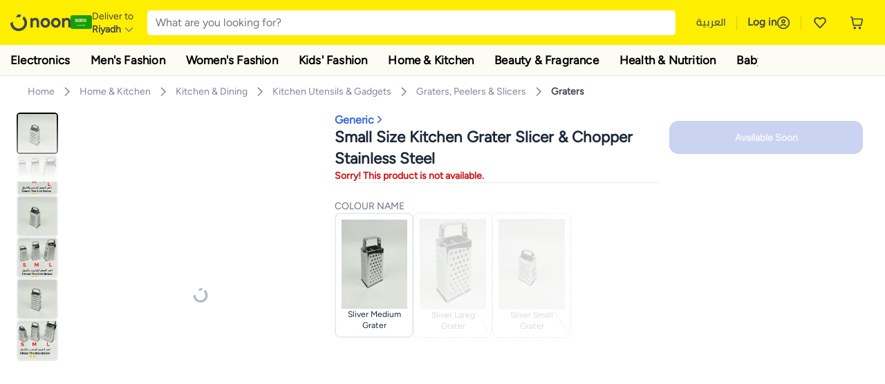

--- FILE ---
content_type: text/html; charset=utf-8
request_url: https://www.noon.com/saudi-en/small-size-kitchen-grater-slicer-chopper-stainless-steel/Z2823AFF4B567EBDABC60Z/p/?o=z2823aff4b567ebdabc60z-1
body_size: 56673
content:
<!DOCTYPE html><html lang="en-SA" dir="ltr" data-commit="9e9ae" data-version="4.1.48-develop"><head><meta charSet="utf-8"/><meta name="viewport" content="width=device-width, initial-scale=1"/><link rel="preload" as="image" href="https://f.nooncdn.com/s/app/com/common/images/flags/sa.svg"/><link rel="preload" as="image" href="https://f.nooncdn.com/s/app/com/noon/icons/down-chevron.svg"/><link rel="preload" href="https://f.nooncdn.com/s/app/com/noon/images/usp-icon-easy-retuns.svg" as="image"/><link rel="preload" href="https://f.nooncdn.com/s/app/com/noon/images/usp-icon-best-deals.svg" as="image"/><link rel="preload" href="https://f.nooncdn.com/s/app/com/noon/design-system/logos/noon-logo-en.svg" as="image"/><link rel="preload" as="image" href="https://f.nooncdn.com/s/app/com/noon/icons/magnifying-glass.svg"/><link rel="preload" as="image" href="https://f.nooncdn.com/s/app/com/noon/icons/wishlist-dark.svg"/><link rel="preload" href="https://f.nooncdn.com/s/app/com/noon/icons/cart_2.svg" as="image"/><link rel="preload" as="image" href="https://f.nooncdn.com/s/app/com/noon/design-system/simpleicons/chevron-left.svg"/><link rel="preload" as="image" href="https://f.nooncdn.com/s/app/com/noon/design-system/simpleicons/chevron-right.svg"/><link rel="stylesheet" href="https://z.nooncdn.com/s/app/2026/com/9e9aeefcd1c6eeea8344a26a0a013d6baa35c95f/bigalog/_next/_static/_next/static/chunks/dc46c2a2ccf09612.css" data-precedence="next"/><link rel="stylesheet" href="https://z.nooncdn.com/s/app/2026/com/9e9aeefcd1c6eeea8344a26a0a013d6baa35c95f/bigalog/_next/_static/_next/static/chunks/780de35baa090bc7.css" data-precedence="next"/><link rel="stylesheet" href="https://z.nooncdn.com/s/app/2026/com/9e9aeefcd1c6eeea8344a26a0a013d6baa35c95f/bigalog/_next/_static/_next/static/chunks/40cbdfb1b1092471.css" data-precedence="next"/><link rel="stylesheet" href="https://z.nooncdn.com/s/app/2026/com/9e9aeefcd1c6eeea8344a26a0a013d6baa35c95f/bigalog/_next/_static/_next/static/chunks/58bea161f933fe3b.css" data-precedence="next"/><link rel="stylesheet" href="https://z.nooncdn.com/s/app/2026/com/9e9aeefcd1c6eeea8344a26a0a013d6baa35c95f/bigalog/_next/_static/_next/static/chunks/6affe09e7baca483.css" data-precedence="next"/><link rel="stylesheet" href="https://z.nooncdn.com/s/app/2026/com/9e9aeefcd1c6eeea8344a26a0a013d6baa35c95f/bigalog/_next/_static/_next/static/chunks/f187cbf9bbad3cb1.css" data-precedence="next"/><link rel="stylesheet" href="https://z.nooncdn.com/s/app/2026/com/9e9aeefcd1c6eeea8344a26a0a013d6baa35c95f/bigalog/_next/_static/_next/static/chunks/037c73e17218da78.css" data-precedence="next"/><link rel="stylesheet" href="https://z.nooncdn.com/s/app/2026/com/9e9aeefcd1c6eeea8344a26a0a013d6baa35c95f/bigalog/_next/_static/_next/static/chunks/9f5a33de4d1e3b44.css" data-precedence="next"/><link rel="stylesheet" href="https://z.nooncdn.com/s/app/2026/com/9e9aeefcd1c6eeea8344a26a0a013d6baa35c95f/bigalog/_next/_static/_next/static/chunks/2c0c4887365e18c8.css" data-precedence="next"/><link rel="stylesheet" href="https://z.nooncdn.com/s/app/2026/com/9e9aeefcd1c6eeea8344a26a0a013d6baa35c95f/bigalog/_next/_static/_next/static/chunks/932e9576ef2c4d0d.css" data-precedence="next"/><link rel="stylesheet" href="https://z.nooncdn.com/s/app/2026/com/9e9aeefcd1c6eeea8344a26a0a013d6baa35c95f/bigalog/_next/_static/_next/static/chunks/a50eb19c08c9d68a.css" data-precedence="next"/><link rel="stylesheet" href="https://z.nooncdn.com/s/app/2026/com/9e9aeefcd1c6eeea8344a26a0a013d6baa35c95f/bigalog/_next/_static/_next/static/chunks/7f7424ce467a6589.css" data-precedence="next"/><link rel="stylesheet" href="https://z.nooncdn.com/s/app/2026/com/9e9aeefcd1c6eeea8344a26a0a013d6baa35c95f/bigalog/_next/_static/_next/static/chunks/a83b8a4b6a65d24d.css" data-precedence="next"/><link rel="stylesheet" href="https://z.nooncdn.com/s/app/2026/com/9e9aeefcd1c6eeea8344a26a0a013d6baa35c95f/bigalog/_next/_static/_next/static/chunks/32c393270fff429e.css" data-precedence="next"/><link rel="stylesheet" href="https://z.nooncdn.com/s/app/2026/com/9e9aeefcd1c6eeea8344a26a0a013d6baa35c95f/bigalog/_next/_static/_next/static/chunks/59822bf6bffa0514.css" data-precedence="next"/><link rel="stylesheet" href="https://z.nooncdn.com/s/app/2026/com/9e9aeefcd1c6eeea8344a26a0a013d6baa35c95f/bigalog/_next/_static/_next/static/chunks/39f50bcf19a3709d.css" data-precedence="next"/><link rel="stylesheet" href="https://z.nooncdn.com/s/app/2026/com/9e9aeefcd1c6eeea8344a26a0a013d6baa35c95f/bigalog/_next/_static/_next/static/chunks/afc4024acbc6b176.css" data-precedence="next"/><link rel="stylesheet" href="https://z.nooncdn.com/s/app/2026/com/9e9aeefcd1c6eeea8344a26a0a013d6baa35c95f/bigalog/_next/_static/_next/static/chunks/d2ad4dc3b934b4e4.css" data-precedence="next"/><link rel="stylesheet" href="https://z.nooncdn.com/s/app/2026/com/9e9aeefcd1c6eeea8344a26a0a013d6baa35c95f/bigalog/_next/_static/_next/static/chunks/e6fb77c68ca5b2cb.css" data-precedence="next"/><link rel="stylesheet" href="https://z.nooncdn.com/s/app/2026/com/9e9aeefcd1c6eeea8344a26a0a013d6baa35c95f/bigalog/_next/_static/_next/static/chunks/4140f3496710aeb5.css" data-precedence="next"/><link rel="stylesheet" href="https://z.nooncdn.com/s/app/2026/com/9e9aeefcd1c6eeea8344a26a0a013d6baa35c95f/bigalog/_next/_static/_next/static/chunks/a32725b49a0462d2.css" data-precedence="next"/><link rel="stylesheet" href="https://z.nooncdn.com/s/app/2026/com/9e9aeefcd1c6eeea8344a26a0a013d6baa35c95f/bigalog/_next/_static/_next/static/chunks/12576f2d27ebeee7.css" data-precedence="next"/><link rel="stylesheet" href="https://z.nooncdn.com/s/app/2026/com/9e9aeefcd1c6eeea8344a26a0a013d6baa35c95f/bigalog/_next/_static/_next/static/chunks/11899a10d49c3b66.css" data-precedence="next"/><link rel="stylesheet" href="https://z.nooncdn.com/s/app/2026/com/9e9aeefcd1c6eeea8344a26a0a013d6baa35c95f/bigalog/_next/_static/_next/static/chunks/3480b0d79b33a686.css" data-precedence="next"/><link rel="stylesheet" href="https://z.nooncdn.com/s/app/2026/com/9e9aeefcd1c6eeea8344a26a0a013d6baa35c95f/bigalog/_next/_static/_next/static/chunks/9a445b4013cb89d5.css" data-precedence="next"/><link rel="stylesheet" href="https://z.nooncdn.com/s/app/2026/com/9e9aeefcd1c6eeea8344a26a0a013d6baa35c95f/bigalog/_next/_static/_next/static/chunks/ecac6b45caf8403d.css" data-precedence="next"/><link rel="stylesheet" href="https://z.nooncdn.com/s/app/2026/com/9e9aeefcd1c6eeea8344a26a0a013d6baa35c95f/bigalog/_next/_static/_next/static/chunks/eb401361fdb95066.css" data-precedence="next"/><link rel="stylesheet" href="https://z.nooncdn.com/s/app/2026/com/9e9aeefcd1c6eeea8344a26a0a013d6baa35c95f/bigalog/_next/_static/_next/static/chunks/8a847760cd69689c.css" data-precedence="next"/><link rel="stylesheet" href="https://z.nooncdn.com/s/app/2026/com/9e9aeefcd1c6eeea8344a26a0a013d6baa35c95f/bigalog/_next/_static/_next/static/chunks/d3c4349c1ef8105a.css" data-precedence="next"/><link rel="stylesheet" href="https://z.nooncdn.com/s/app/2026/com/9e9aeefcd1c6eeea8344a26a0a013d6baa35c95f/bigalog/_next/_static/_next/static/chunks/3bc3d0f7ea809291.css" data-precedence="next"/><link rel="stylesheet" href="https://z.nooncdn.com/s/app/2026/com/9e9aeefcd1c6eeea8344a26a0a013d6baa35c95f/bigalog/_next/_static/_next/static/chunks/d0be3d8214ebb750.css" data-precedence="next"/><link rel="stylesheet" href="https://z.nooncdn.com/s/app/2026/com/9e9aeefcd1c6eeea8344a26a0a013d6baa35c95f/bigalog/_next/_static/_next/static/chunks/892bc94b08351703.css" data-precedence="next"/><link rel="stylesheet" href="https://z.nooncdn.com/s/app/2026/com/9e9aeefcd1c6eeea8344a26a0a013d6baa35c95f/bigalog/_next/_static/_next/static/chunks/23cde7c4006f438d.css" data-precedence="next"/><link rel="stylesheet" href="https://z.nooncdn.com/s/app/2026/com/9e9aeefcd1c6eeea8344a26a0a013d6baa35c95f/bigalog/_next/_static/_next/static/chunks/170758d2ac341e06.css" data-precedence="next"/><link rel="stylesheet" href="https://z.nooncdn.com/s/app/2026/com/9e9aeefcd1c6eeea8344a26a0a013d6baa35c95f/bigalog/_next/_static/_next/static/chunks/15bd407853812d5d.css" data-precedence="next"/><link rel="stylesheet" href="https://z.nooncdn.com/s/app/2026/com/9e9aeefcd1c6eeea8344a26a0a013d6baa35c95f/bigalog/_next/_static/_next/static/chunks/f090e0f7adf9cb18.css" data-precedence="next"/><link rel="stylesheet" href="https://z.nooncdn.com/s/app/2026/com/9e9aeefcd1c6eeea8344a26a0a013d6baa35c95f/bigalog/_next/_static/_next/static/chunks/e542208ef3676862.css" data-precedence="next"/><link rel="stylesheet" href="https://z.nooncdn.com/s/app/2026/com/9e9aeefcd1c6eeea8344a26a0a013d6baa35c95f/bigalog/_next/_static/_next/static/chunks/e5d18244db41aecd.css" data-precedence="next"/><link rel="stylesheet" href="https://z.nooncdn.com/s/app/2026/com/9e9aeefcd1c6eeea8344a26a0a013d6baa35c95f/bigalog/_next/_static/_next/static/chunks/087b0c302d034f33.css" data-precedence="next"/><link rel="stylesheet" href="https://z.nooncdn.com/s/app/2026/com/9e9aeefcd1c6eeea8344a26a0a013d6baa35c95f/bigalog/_next/_static/_next/static/chunks/5581de81240ab1d9.css" data-precedence="next"/><link rel="preload" as="script" fetchPriority="low" href="https://z.nooncdn.com/s/app/2026/com/9e9aeefcd1c6eeea8344a26a0a013d6baa35c95f/bigalog/_next/_static/_next/static/chunks/8d6cf7b680b1171e.js"/><script src="https://z.nooncdn.com/s/app/2026/com/9e9aeefcd1c6eeea8344a26a0a013d6baa35c95f/bigalog/_next/_static/_next/static/chunks/0893a276e6f03d96.js" async=""></script><script src="https://z.nooncdn.com/s/app/2026/com/9e9aeefcd1c6eeea8344a26a0a013d6baa35c95f/bigalog/_next/_static/_next/static/chunks/499c10c20ff98933.js" async=""></script><script src="https://z.nooncdn.com/s/app/2026/com/9e9aeefcd1c6eeea8344a26a0a013d6baa35c95f/bigalog/_next/_static/_next/static/chunks/a7d979f389123acc.js" async=""></script><script src="https://z.nooncdn.com/s/app/2026/com/9e9aeefcd1c6eeea8344a26a0a013d6baa35c95f/bigalog/_next/_static/_next/static/chunks/2334a0f0848b43fd.js" async=""></script><script src="https://z.nooncdn.com/s/app/2026/com/9e9aeefcd1c6eeea8344a26a0a013d6baa35c95f/bigalog/_next/_static/_next/static/chunks/turbopack-d0cc5eb00f999d2b.js" async=""></script><script src="https://z.nooncdn.com/s/app/2026/com/9e9aeefcd1c6eeea8344a26a0a013d6baa35c95f/bigalog/_next/_static/_next/static/chunks/f03bc69c4b6f4029.js" async=""></script><script src="https://z.nooncdn.com/s/app/2026/com/9e9aeefcd1c6eeea8344a26a0a013d6baa35c95f/bigalog/_next/_static/_next/static/chunks/70454e21155bdce4.js" async=""></script><script src="https://z.nooncdn.com/s/app/2026/com/9e9aeefcd1c6eeea8344a26a0a013d6baa35c95f/bigalog/_next/_static/_next/static/chunks/9718de99cf209a29.js" async=""></script><script src="https://z.nooncdn.com/s/app/2026/com/9e9aeefcd1c6eeea8344a26a0a013d6baa35c95f/bigalog/_next/_static/_next/static/chunks/19b6d04fc003c99a.js" async=""></script><script src="https://z.nooncdn.com/s/app/2026/com/9e9aeefcd1c6eeea8344a26a0a013d6baa35c95f/bigalog/_next/_static/_next/static/chunks/33122fd381aa7929.js" async=""></script><script src="https://z.nooncdn.com/s/app/2026/com/9e9aeefcd1c6eeea8344a26a0a013d6baa35c95f/bigalog/_next/_static/_next/static/chunks/e2ede0c190f29cf6.js" async=""></script><script src="https://z.nooncdn.com/s/app/2026/com/9e9aeefcd1c6eeea8344a26a0a013d6baa35c95f/bigalog/_next/_static/_next/static/chunks/e9b84805112a9549.js" async=""></script><script src="https://z.nooncdn.com/s/app/2026/com/9e9aeefcd1c6eeea8344a26a0a013d6baa35c95f/bigalog/_next/_static/_next/static/chunks/bcde35435a78d030.js" async=""></script><script src="https://z.nooncdn.com/s/app/2026/com/9e9aeefcd1c6eeea8344a26a0a013d6baa35c95f/bigalog/_next/_static/_next/static/chunks/6af74e58b43bfb9b.js" async=""></script><script src="https://z.nooncdn.com/s/app/2026/com/9e9aeefcd1c6eeea8344a26a0a013d6baa35c95f/bigalog/_next/_static/_next/static/chunks/59df8cbe969527dd.js" async=""></script><script src="https://z.nooncdn.com/s/app/2026/com/9e9aeefcd1c6eeea8344a26a0a013d6baa35c95f/bigalog/_next/_static/_next/static/chunks/72e8374db8a0b6ba.js" async=""></script><script src="https://z.nooncdn.com/s/app/2026/com/9e9aeefcd1c6eeea8344a26a0a013d6baa35c95f/bigalog/_next/_static/_next/static/chunks/eb98c9ddc2e9897f.js" async=""></script><script src="https://z.nooncdn.com/s/app/2026/com/9e9aeefcd1c6eeea8344a26a0a013d6baa35c95f/bigalog/_next/_static/_next/static/chunks/78fb505c240e4600.js" async=""></script><script src="https://z.nooncdn.com/s/app/2026/com/9e9aeefcd1c6eeea8344a26a0a013d6baa35c95f/bigalog/_next/_static/_next/static/chunks/3f85e1e42aebd4d8.js" async=""></script><script src="https://z.nooncdn.com/s/app/2026/com/9e9aeefcd1c6eeea8344a26a0a013d6baa35c95f/bigalog/_next/_static/_next/static/chunks/5efc663a877433e4.js" async=""></script><script src="https://z.nooncdn.com/s/app/2026/com/9e9aeefcd1c6eeea8344a26a0a013d6baa35c95f/bigalog/_next/_static/_next/static/chunks/bff5df064d2688ea.js" async=""></script><script src="https://z.nooncdn.com/s/app/2026/com/9e9aeefcd1c6eeea8344a26a0a013d6baa35c95f/bigalog/_next/_static/_next/static/chunks/944ab47697f7aa4e.js" async=""></script><script src="https://z.nooncdn.com/s/app/2026/com/9e9aeefcd1c6eeea8344a26a0a013d6baa35c95f/bigalog/_next/_static/_next/static/chunks/905d2b63d2c0f517.js" async=""></script><script src="https://z.nooncdn.com/s/app/2026/com/9e9aeefcd1c6eeea8344a26a0a013d6baa35c95f/bigalog/_next/_static/_next/static/chunks/aa43f9d5a8728c9a.js" async=""></script><script src="https://z.nooncdn.com/s/app/2026/com/9e9aeefcd1c6eeea8344a26a0a013d6baa35c95f/bigalog/_next/_static/_next/static/chunks/5896d5bf112c8c8a.js" async=""></script><script src="https://z.nooncdn.com/s/app/2026/com/9e9aeefcd1c6eeea8344a26a0a013d6baa35c95f/bigalog/_next/_static/_next/static/chunks/28ac906ed9b053c3.js" async=""></script><script src="https://z.nooncdn.com/s/app/2026/com/9e9aeefcd1c6eeea8344a26a0a013d6baa35c95f/bigalog/_next/_static/_next/static/chunks/1428ac38e84f73d2.js" async=""></script><script src="https://z.nooncdn.com/s/app/2026/com/9e9aeefcd1c6eeea8344a26a0a013d6baa35c95f/bigalog/_next/_static/_next/static/chunks/9b058fd4fbed6a04.js" async=""></script><script src="https://z.nooncdn.com/s/app/2026/com/9e9aeefcd1c6eeea8344a26a0a013d6baa35c95f/bigalog/_next/_static/_next/static/chunks/a5d754fb2c65eaa0.js" async=""></script><script src="https://z.nooncdn.com/s/app/2026/com/9e9aeefcd1c6eeea8344a26a0a013d6baa35c95f/bigalog/_next/_static/_next/static/chunks/618ce7f44945f831.js" async=""></script><script src="https://z.nooncdn.com/s/app/2026/com/9e9aeefcd1c6eeea8344a26a0a013d6baa35c95f/bigalog/_next/_static/_next/static/chunks/c86d792f72d23fbc.js" async=""></script><script src="https://z.nooncdn.com/s/app/2026/com/9e9aeefcd1c6eeea8344a26a0a013d6baa35c95f/bigalog/_next/_static/_next/static/chunks/d5173b8371c99ef4.js" async=""></script><script src="https://z.nooncdn.com/s/app/2026/com/9e9aeefcd1c6eeea8344a26a0a013d6baa35c95f/bigalog/_next/_static/_next/static/chunks/c5fd67a5cec3d4f0.js" async=""></script><script src="https://z.nooncdn.com/s/app/2026/com/9e9aeefcd1c6eeea8344a26a0a013d6baa35c95f/bigalog/_next/_static/_next/static/chunks/d7701c29cd00cfc6.js" async=""></script><script src="https://z.nooncdn.com/s/app/2026/com/9e9aeefcd1c6eeea8344a26a0a013d6baa35c95f/bigalog/_next/_static/_next/static/chunks/7b0991bdcfb7a262.js" async=""></script><script src="https://z.nooncdn.com/s/app/2026/com/9e9aeefcd1c6eeea8344a26a0a013d6baa35c95f/bigalog/_next/_static/_next/static/chunks/4d252308c9b99f09.js" async=""></script><script src="https://z.nooncdn.com/s/app/2026/com/9e9aeefcd1c6eeea8344a26a0a013d6baa35c95f/bigalog/_next/_static/_next/static/chunks/2dc5d3fc79a282ae.js" async=""></script><script src="https://z.nooncdn.com/s/app/2026/com/9e9aeefcd1c6eeea8344a26a0a013d6baa35c95f/bigalog/_next/_static/_next/static/chunks/1e47e672cdbc644d.js" async=""></script><script src="https://z.nooncdn.com/s/app/2026/com/9e9aeefcd1c6eeea8344a26a0a013d6baa35c95f/bigalog/_next/_static/_next/static/chunks/fc10ccea6359d5a3.js" async=""></script><script src="https://z.nooncdn.com/s/app/2026/com/9e9aeefcd1c6eeea8344a26a0a013d6baa35c95f/bigalog/_next/_static/_next/static/chunks/487b41482948e965.js" async=""></script><script src="https://z.nooncdn.com/s/app/2026/com/9e9aeefcd1c6eeea8344a26a0a013d6baa35c95f/bigalog/_next/_static/_next/static/chunks/4873a9449446e1dd.js" async=""></script><script src="https://z.nooncdn.com/s/app/2026/com/9e9aeefcd1c6eeea8344a26a0a013d6baa35c95f/bigalog/_next/_static/_next/static/chunks/08c0ab0eb3568623.js" async=""></script><script src="https://z.nooncdn.com/s/app/2026/com/9e9aeefcd1c6eeea8344a26a0a013d6baa35c95f/bigalog/_next/_static/_next/static/chunks/b7c08c32b7ca57da.js" async=""></script><script src="https://z.nooncdn.com/s/app/2026/com/9e9aeefcd1c6eeea8344a26a0a013d6baa35c95f/bigalog/_next/_static/_next/static/chunks/7bbbc62cb20327ff.js" async=""></script><script src="https://z.nooncdn.com/s/app/2026/com/9e9aeefcd1c6eeea8344a26a0a013d6baa35c95f/bigalog/_next/_static/_next/static/chunks/c35f7893f521e5c1.js" async=""></script><script src="https://z.nooncdn.com/s/app/2026/com/9e9aeefcd1c6eeea8344a26a0a013d6baa35c95f/bigalog/_next/_static/_next/static/chunks/ec4c1fe984f729cb.js" async=""></script><script src="https://z.nooncdn.com/s/app/2026/com/9e9aeefcd1c6eeea8344a26a0a013d6baa35c95f/bigalog/_next/_static/_next/static/chunks/c16050e860232f0a.js" async=""></script><script src="https://z.nooncdn.com/s/app/2026/com/9e9aeefcd1c6eeea8344a26a0a013d6baa35c95f/bigalog/_next/_static/_next/static/chunks/cb593a9d19b410c5.js" async=""></script><link rel="preload" href="https://f.nooncdn.com/s/app/com/noon/images/support-help-center.svg" as="image"/><link rel="preload" href="https://f.nooncdn.com/s/app/com/noon/images/support-email.svg" as="image"/><link rel="preload" href="https://f.nooncdn.com/s/app/com/noon/images/social-media-footer-facebook.svg" as="image"/><link rel="preload" href="https://f.nooncdn.com/s/app/com/noon/images/social-media-footer-x-v2.svg" as="image"/><link rel="preload" href="https://f.nooncdn.com/s/app/com/noon/images/social-media-footer-instagram.svg" as="image"/><link rel="preload" href="https://f.nooncdn.com/s/app/com/noon/images/social-media-footer-linkedIn.svg" as="image"/><link rel="preload" href="https://f.nooncdn.com/s/app/com/noon/icons/user-circle.svg" as="image"/><link rel="preload" as="image" href="https://f.nooncdn.com/s/app/com/noon/images/media-placeholder.svg"/><link rel="preload" as="image" href="https://f.nooncdn.com/p/pzsku/Z2823AFF4B567EBDABC60Z/45/_/1696259600/06fe4131-a0b9-4742-91a8-e3dc007a4a76.jpg?width=800"/><link rel="preload" as="image" href="https://f.nooncdn.com/p/pzsku/Z2823AFF4B567EBDABC60Z/45/_/1696259601/5c172f60-bebd-4077-ad90-6da4a2d39909.jpg?width=800"/><link rel="preload" as="image" href="https://f.nooncdn.com/p/pzsku/Z2823AFF4B567EBDABC60Z/45/_/1696259602/f50ff82a-111a-4151-9826-67e3bb59d5f6.jpg?width=800"/><link rel="preload" as="image" href="https://f.nooncdn.com/p/pzsku/Z2823AFF4B567EBDABC60Z/45/_/1696259603/9a8d250d-4958-4885-bfa9-015ed8d02d8e.jpg?width=800"/><link rel="preload" as="image" href="https://f.nooncdn.com/p/pzsku/Z2823AFF4B567EBDABC60Z/45/_/1696259601/386282ab-30d8-4958-b482-696546d95426.jpg?width=800"/><link rel="preload" as="image" href="https://f.nooncdn.com/p/pzsku/Z2823AFF4B567EBDABC60Z/45/_/1696259602/7f1cc5a6-227d-4145-a8eb-91387915f8d4.jpg?width=800"/><link rel="preload" as="image" href="https://f.nooncdn.com/s/app/com/noon/icons/left-chevron-white.svg"/><link rel="preload" as="image" href="https://f.nooncdn.com/s/app/com/noon/icons/right-chevron-white.svg"/><link rel="preload" as="image" href="https://f.nooncdn.com/p/pzsku/Z2823AFF4B567EBDABC60Z/45/_/1696259600/06fe4131-a0b9-4742-91a8-e3dc007a4a76.jpg?width=320"/><link rel="preload" as="image" href="https://f.nooncdn.com/s/app/com/noon/icons/magnify-zoom-mono-icon.svg"/><link rel="preload" as="image" href="https://f.nooncdn.com/s/app/com/noon/icons/chevron-blue-right.svg"/><link rel="preload" as="image" href="https://f.nooncdn.com/p/pzsku/ZFE26E3328C57F05A1AB2Z/45/_/1696259596/46045aef-c696-4a38-9830-189947e00205.jpg?width=320"/><link rel="preload" as="image" href="https://f.nooncdn.com/p/pzsku/Z9D25CA557062C7E7A6A5Z/45/_/1696258935/6ab84f90-ce1a-4bd2-bfb2-3d972939fb61.jpg?width=320"/><link rel="preload" as="image" href="https://f.nooncdn.com/s/app/com/noon/icons/payment-shield-mono-icon.svg"/><link rel="preload" as="image" href="https://f.nooncdn.com/s/app/com/noon/icons/arrow-up-white.svg"/><meta name="theme-color" content="#feee00"/><link rel="icon" type="image/x-icon" href="https://f.nooncdn.com/s/app/com/noon/icons/favicon_v4/favicon.ico"/><link rel="apple-touch-icon" sizes="180x180" href="https://f.nooncdn.com/s/app/com/noon/icons/favicon_v4/apple-touch-icon.png"/><link rel="icon" type="image/png" sizes="32x32" href="https://f.nooncdn.com/s/app/com/noon/icons/favicon_v4/favicon-32x32.png"/><link rel="icon" type="image/png" sizes="16x16" href="https://f.nooncdn.com/s/app/com/noon/icons/favicon_v4/favicon-16x16.png"/><title>Generic Small Size Kitchen Grater Slicer &amp; Chopper Stainless Steel | Best Price KSA | Riyadh, Jeddah</title><meta name="description" content="Online shopping for Generic. Trusted Shipping to Riyadh, Jeddah and all KSA ✓ Great Prices ✓ Secure Shopping ✓ 100% Contactless ✓ Easy Free Returns ✓ Cash on Delivery. Shop Now"/><meta name="application-name" content="noon.com"/><meta name="author" content="noon.com"/><meta name="keywords" content="generic,small,size,kitchen,grater,slicer,chopper,stainless,steel,ksa,riyadh,jeddah"/><meta name="publisher" content="https://www.noon.com/saudi-en"/><meta name="robots" content="noindex,follow"/><meta property="og:title" content="Generic Small Size Kitchen Grater Slicer &amp; Chopper Stainless Steel | Best Price KSA | Riyadh, Jeddah"/><meta property="og:description" content="Online shopping for Generic. Trusted Shipping to Riyadh, Jeddah and all KSA ✓ Great Prices ✓ Secure Shopping ✓ 100% Contactless ✓ Easy Free Returns ✓ Cash on Delivery. Shop Now"/><meta property="og:url" content="https://www.noon.com/saudi-en/"/><meta property="og:site_name" content="noon.com"/><meta property="og:locale" content="en_sa"/><meta property="og:image" content="https://f.nooncdn.com/p/pzsku/Z2823AFF4B567EBDABC60Z/45/_/1696259600/06fe4131-a0b9-4742-91a8-e3dc007a4a76.jpg?width=1200"/><meta property="og:image:width" content="1200"/><meta property="og:image:height" content="628"/><meta property="og:type" content="website"/><meta name="twitter:card" content="summary_large_image"/><meta name="twitter:site" content="@noon"/><meta name="twitter:creator" content="@noon"/><meta name="twitter:title" content="Generic Small Size Kitchen Grater Slicer &amp; Chopper Stainless Steel | Best Price KSA | Riyadh, Jeddah"/><meta name="twitter:description" content="Online shopping for Generic. Trusted Shipping to Riyadh, Jeddah and all KSA ✓ Great Prices ✓ Secure Shopping ✓ 100% Contactless ✓ Easy Free Returns ✓ Cash on Delivery. Shop Now"/><meta name="twitter:image" content="https://f.nooncdn.com/p/pzsku/Z2823AFF4B567EBDABC60Z/45/_/1696259600/06fe4131-a0b9-4742-91a8-e3dc007a4a76.jpg?width=1200"/><meta name="twitter:image:width" content="1200"/><meta name="twitter:image:height" content="628"/><link rel="canonical" href="https://www.noon.com/saudi-en/small-size-kitchen-grater-slicer-chopper-stainless-steel/Z2823AFF4B567EBDABC60Z/p/"/><link rel="alternate" hrefLang="en-AE" href="https://www.noon.com/uae-en/small-size-kitchen-grater-slicer-chopper-stainless-steel/Z2823AFF4B567EBDABC60Z/p/"/><link rel="alternate" hrefLang="ar-AE" href="https://www.noon.com/uae-ar/small-size-kitchen-grater-slicer-chopper-stainless-steel/Z2823AFF4B567EBDABC60Z/p/"/><link rel="alternate" hrefLang="en-SA" href="https://www.noon.com/saudi-en/small-size-kitchen-grater-slicer-chopper-stainless-steel/Z2823AFF4B567EBDABC60Z/p/"/><link rel="alternate" hrefLang="ar-SA" href="https://www.noon.com/saudi-ar/small-size-kitchen-grater-slicer-chopper-stainless-steel/Z2823AFF4B567EBDABC60Z/p/"/><link rel="alternate" hrefLang="en-EG" href="https://www.noon.com/egypt-en/small-size-kitchen-grater-slicer-chopper-stainless-steel/Z2823AFF4B567EBDABC60Z/p/"/><link rel="alternate" hrefLang="ar-EG" href="https://www.noon.com/egypt-ar/small-size-kitchen-grater-slicer-chopper-stainless-steel/Z2823AFF4B567EBDABC60Z/p/"/><link rel="alternate" hrefLang="en-KW" href="https://www.noon.com/kuwait-en/small-size-kitchen-grater-slicer-chopper-stainless-steel/Z2823AFF4B567EBDABC60Z/p/"/><link rel="alternate" hrefLang="ar-KW" href="https://www.noon.com/kuwait-ar/small-size-kitchen-grater-slicer-chopper-stainless-steel/Z2823AFF4B567EBDABC60Z/p/"/><link rel="alternate" hrefLang="en-BH" href="https://www.noon.com/bahrain-en/small-size-kitchen-grater-slicer-chopper-stainless-steel/Z2823AFF4B567EBDABC60Z/p/"/><link rel="alternate" hrefLang="ar-BH" href="https://www.noon.com/bahrain-ar/small-size-kitchen-grater-slicer-chopper-stainless-steel/Z2823AFF4B567EBDABC60Z/p/"/><link rel="alternate" hrefLang="en-QA" href="https://www.noon.com/qatar-en/small-size-kitchen-grater-slicer-chopper-stainless-steel/Z2823AFF4B567EBDABC60Z/p/"/><link rel="alternate" hrefLang="ar-QA" href="https://www.noon.com/qatar-ar/small-size-kitchen-grater-slicer-chopper-stainless-steel/Z2823AFF4B567EBDABC60Z/p/"/><link rel="alternate" hrefLang="en-OM" href="https://www.noon.com/oman-en/small-size-kitchen-grater-slicer-chopper-stainless-steel/Z2823AFF4B567EBDABC60Z/p/"/><link rel="alternate" hrefLang="ar-OM" href="https://www.noon.com/oman-ar/small-size-kitchen-grater-slicer-chopper-stainless-steel/Z2823AFF4B567EBDABC60Z/p/"/><script>(self.__next_s=self.__next_s||[]).push([0,{"type":"application/ld+json","children":"{\"@context\":\"https://schema.org\",\"@type\":\"Organization\",\"name\":\"noon\",\"url\":\"https://www.noon.com/saudi-en\",\"logo\":\"https://f.nooncdn.com/s/app/com/noon/images/opengraph/common.png\",\"publisher\":{\"@type\":\"Organization\",\"name\":\"noon\"}}","id":"base-schema-0"}])</script><script>(self.__next_s=self.__next_s||[]).push([0,{"type":"application/ld+json","children":"{\"@context\":\"https://schema.org\",\"@type\":\"WebSite\",\"name\":\"noon\",\"url\":\"https://www.noon.com/saudi-en\",\"potentialAction\":{\"@type\":\"SearchAction\",\"target\":\"https://www.noon.com/saudi-en/search?q={search_term_string}\",\"query-input\":\"required name=search_term_string\"}}","id":"base-schema-1"}])</script><script>(self.__next_s=self.__next_s||[]).push([0,{"type":"application/ld+json","children":"{\"@context\":\"https://schema.org\",\"@type\":\"LocalBusiness\",\"name\":\"noon\",\"description\":\"noon is an e-commerce shopping website founded in 2016, owned by the Saudi Public Investment Fund, Emirati businessman Mohamed Alabbar, and other investors.\",\"url\":\"https://www.noon.com/saudi-en\",\"telephone\":\"+971551972585\",\"address\":{\"@type\":\"PostalAddress\",\"streetAddress\":\"Boulevard Plaza Tower 2, Sheikh Mohammed bin Rashid Boulevard\",\"addressLocality\":\"Dubai\",\"addressRegion\":\"Dubai\",\"postalCode\":\"454602\",\"addressCountry\":\"AE\"},\"geo\":{\"@type\":\"GeoCoordinates\",\"latitude\":\"25.199913147732847\",\"longitude\":\"55.27387149666113\"},\"image\":\"https://f.nooncdn.com/s/app/com/noon/images/opengraph/common.png\",\"openingHoursSpecification\":[{\"@type\":\"OpeningHoursSpecification\",\"opens\":\"09:00\",\"closes\":\"17:00\",\"dayOfWeek\":[\"Monday\",\"Tuesday\",\"Wednesday\",\"Thursday\",\"Friday\"]}],\"priceRange\":\"$ - $$$\"}","id":"base-schema-2"}])</script><script>(self.__next_s=self.__next_s||[]).push([0,{"type":"application/ld+json","children":"{\"@context\":\"https://schema.org\",\"@type\":\"SocialProfile\",\"name\":\"noon\",\"url\":\"https://www.noon.com/saudi-en\",\"sameAs\":[\"https://www.facebook.com/noon\",\"https://twitter.com/noon\",\"https://www.instagram.com/noon\",\"https://www.linkedin.com/company/noon\"]}","id":"base-schema-3"}])</script><script>(self.__next_s=self.__next_s||[]).push([0,{"type":"application/ld+json","children":"{\"@context\":\"https://schema.org\",\"@type\":\"ContactPoint\",\"telephone\":\"+971551972585\",\"contactType\":\"Customer Service\",\"areaServed\":\"AE, SA, EG, KW, OM, QA, BH\",\"availableLanguage\":[\"English\",\"Arabic\"]}","id":"base-schema-4"}])</script><script src="https://z.nooncdn.com/s/app/2026/com/9e9aeefcd1c6eeea8344a26a0a013d6baa35c95f/bigalog/_next/_static/_next/static/chunks/a6dad97d9634a72d.js" noModule=""></script>
<script>(window.BOOMR_mq=window.BOOMR_mq||[]).push(["addVar",{"rua.upush":"false","rua.cpush":"true","rua.upre":"false","rua.cpre":"false","rua.uprl":"false","rua.cprl":"false","rua.cprf":"false","rua.trans":"SJ-ca92eb73-b452-4125-9693-87806b4f48b2","rua.cook":"false","rua.ims":"false","rua.ufprl":"false","rua.cfprl":"false","rua.isuxp":"false","rua.texp":"norulematch","rua.ceh":"false","rua.ueh":"false","rua.ieh.st":"0"}]);</script>
                              <script>!function(a){var e="https://s.go-mpulse.net/boomerang/",t="addEventListener";if("False"=="True")a.BOOMR_config=a.BOOMR_config||{},a.BOOMR_config.PageParams=a.BOOMR_config.PageParams||{},a.BOOMR_config.PageParams.pci=!0,e="https://s2.go-mpulse.net/boomerang/";if(window.BOOMR_API_key="BBMXM-YSEHP-8STBQ-XZXNZ-PUT3F",function(){function n(e){a.BOOMR_onload=e&&e.timeStamp||(new Date).getTime()}if(!a.BOOMR||!a.BOOMR.version&&!a.BOOMR.snippetExecuted){a.BOOMR=a.BOOMR||{},a.BOOMR.snippetExecuted=!0;var i,_,o,r=document.createElement("iframe");if(a[t])a[t]("load",n,!1);else if(a.attachEvent)a.attachEvent("onload",n);r.src="javascript:void(0)",r.title="",r.role="presentation",(r.frameElement||r).style.cssText="width:0;height:0;border:0;display:none;",o=document.getElementsByTagName("script")[0],o.parentNode.insertBefore(r,o);try{_=r.contentWindow.document}catch(O){i=document.domain,r.src="javascript:var d=document.open();d.domain='"+i+"';void(0);",_=r.contentWindow.document}_.open()._l=function(){var a=this.createElement("script");if(i)this.domain=i;a.id="boomr-if-as",a.src=e+"BBMXM-YSEHP-8STBQ-XZXNZ-PUT3F",BOOMR_lstart=(new Date).getTime(),this.body.appendChild(a)},_.write("<bo"+'dy onload="document._l();">'),_.close()}}(),"".length>0)if(a&&"performance"in a&&a.performance&&"function"==typeof a.performance.setResourceTimingBufferSize)a.performance.setResourceTimingBufferSize();!function(){if(BOOMR=a.BOOMR||{},BOOMR.plugins=BOOMR.plugins||{},!BOOMR.plugins.AK){var e="true"=="true"?1:0,t="",n="bu5rx7yccue422l42gka-f-877fccdad-clientnsv4-s.akamaihd.net",i="false"=="true"?2:1,_={"ak.v":"39","ak.cp":"652853","ak.ai":parseInt("425089",10),"ak.ol":"0","ak.cr":9,"ak.ipv":4,"ak.proto":"h2","ak.rid":"9e33fda9","ak.r":51645,"ak.a2":e,"ak.m":"dsca","ak.n":"essl","ak.bpcip":"13.59.27.0","ak.cport":43886,"ak.gh":"2.17.209.205","ak.quicv":"","ak.tlsv":"tls1.3","ak.0rtt":"","ak.0rtt.ed":"","ak.csrc":"-","ak.acc":"","ak.t":"1769787796","ak.ak":"hOBiQwZUYzCg5VSAfCLimQ==SfdsQclE2sUcEKe2pruoM4oug7jIwdXJzp8LyG4WF/Vi28gkL/cSoxhKwNTHXS5L9VTvDvGsu5cUIco28AT+raYJcdhoAFEr8LVHS8P0mJMtMyb+3JaT0LlC+swtlb0olh7C3dIsB+tdwhVvaPc33vxGS/RFdn7jT9uWwue3YgutcvMNKOXviNHAXaGaoQf7Bayxq51CcoYbJV5oMtezDkZJ30skcwUUsPIOI8lmdQOIwKDA5Z2tt+HO2AGoPRLgyQIBMR3UDGt3jkimoLFOmsNGsevPKjuEePeIT36pcdrbCSuhuPeyKFmYfdKuMMC0CbAvr/bVenyUaXi9lVZOskkEL971RDSrFgQN0QuMiFTA+1RvrHDLREybP0WJBueKcQoIIMF2c+PSvGzyt+2CT22i2gwZHMpkzXuZpTLV25Q=","ak.pv":"158","ak.dpoabenc":"","ak.tf":i};if(""!==t)_["ak.ruds"]=t;var o={i:!1,av:function(e){var t="http.initiator";if(e&&(!e[t]||"spa_hard"===e[t]))_["ak.feo"]=void 0!==a.aFeoApplied?1:0,BOOMR.addVar(_)},rv:function(){var a=["ak.bpcip","ak.cport","ak.cr","ak.csrc","ak.gh","ak.ipv","ak.m","ak.n","ak.ol","ak.proto","ak.quicv","ak.tlsv","ak.0rtt","ak.0rtt.ed","ak.r","ak.acc","ak.t","ak.tf"];BOOMR.removeVar(a)}};BOOMR.plugins.AK={akVars:_,akDNSPreFetchDomain:n,init:function(){if(!o.i){var a=BOOMR.subscribe;a("before_beacon",o.av,null,null),a("onbeacon",o.rv,null,null),o.i=!0}return this},is_complete:function(){return!0}}}}()}(window);</script></head><body><div hidden=""><!--$--><!--/$--></div><section aria-label="Notifications alt+T" tabindex="-1" aria-live="polite" aria-relevant="additions text" aria-atomic="false"></section><!--$--><!--/$--><!--$--><!--/$--><div id="default-header-desktop" class="HeaderDesktop-module-scss-module__IMK4bG__headerWrapper"><div class="hideForDesktop"><div class="SupportBar-module-scss-module__sLi7NG__supportBarWrapper"><div class="siteWidthContainer SupportBar-module-scss-module__sLi7NG__supportBarInnerCtr"><div class="SupportBar-module-scss-module__sLi7NG__localeSettings"><button class="LanguageSelector-module-scss-module__nhnEqW__option" data-qa="lnk_languageSelector_supportbar">العربية</button><div class="DeliveryLocationSelector-module-scss-module__hgotlq__wrapper" data-qa="support-country-select"><button class="DeliveryLocationSelector-module-scss-module__hgotlq__container"><img class="DeliveryLocationSelector-module-scss-module__hgotlq__flagIcon" src="https://f.nooncdn.com/s/app/com/common/images/flags/sa.svg" alt="country-sa"/><span class="DeliveryLocationSelector-module-scss-module__hgotlq__addressContainer"><span class="DeliveryLocationSelector-module-scss-module__hgotlq__label">Deliver to</span><div class="DeliveryLocationSelector-module-scss-module__hgotlq__defaultAddress"><span class="DeliveryLocationSelector-module-scss-module__hgotlq__longText"></span><img class="DeliveryLocationSelector-module-scss-module__hgotlq__chevronDown" src="https://f.nooncdn.com/s/app/com/noon/icons/down-chevron.svg" width="15" height="15" alt="chevronDown" style="width:15px;height:15px" loading="eager"/></div></span></button></div></div><ul class="SupportBar-module-scss-module__sLi7NG__usps"><li class="SupportBar-module-scss-module__sLi7NG__uspsItem"><img src="https://f.nooncdn.com/s/app/com/noon/images/usp-icon-easy-retuns.svg" alt="usp_easy_retuns" loading="eager"/><span class="SupportBar-module-scss-module__sLi7NG__uspsText" data-qa="lbl_UspFreeReturns">Free &amp; Easy Returns</span></li><li class="SupportBar-module-scss-module__sLi7NG__uspsItem"><img src="https://f.nooncdn.com/s/app/com/noon/images/usp-icon-best-deals.svg" alt="usp_best_deals" loading="eager"/><span class="SupportBar-module-scss-module__sLi7NG__uspsText" data-qa="lbl_UspBestDeals">Best Deals</span></li></ul></div></div></div><header class="HeaderDesktop-module-scss-module__IMK4bG__headerContainer"><div class="siteWidthContainer HeaderDesktop-module-scss-module__IMK4bG__headerInnerCtr"><a id="btn_logo" data-qa="header-noon-logo" href="/saudi-en/"><img class="NoonLogo-module-scss-module__Rf_32W__logo" src="https://f.nooncdn.com/s/app/com/noon/design-system/logos/noon-logo-en.svg" alt="noon" loading="eager"/></a><div class="HeaderDesktop-module-scss-module__IMK4bG__localeSettings"><div class="DeliveryLocationSelector-module-scss-module__hgotlq__wrapper" data-qa="country-select"><button class="DeliveryLocationSelector-module-scss-module__hgotlq__container"><img class="DeliveryLocationSelector-module-scss-module__hgotlq__flagIcon" src="https://f.nooncdn.com/s/app/com/common/images/flags/sa.svg" alt="country-sa"/><span class="DeliveryLocationSelector-module-scss-module__hgotlq__addressContainer"><span class="DeliveryLocationSelector-module-scss-module__hgotlq__label">Deliver to</span><div class="DeliveryLocationSelector-module-scss-module__hgotlq__defaultAddress"><span class="DeliveryLocationSelector-module-scss-module__hgotlq__longText"></span><img class="DeliveryLocationSelector-module-scss-module__hgotlq__chevronDown" src="https://f.nooncdn.com/s/app/com/noon/icons/down-chevron.svg" width="15" height="15" alt="chevronDown" style="width:15px;height:15px" loading="eager"/></div></span></button></div></div><div class="DesktopSiteSearch-module-scss-module__iFWgqW__wrapper HeaderDesktop-module-scss-module__IMK4bG__searchWrapper"><div class="DesktopInput-module-scss-module__WWfhAW__inputWrapper"><div class="DesktopInput-module-scss-module__WWfhAW__iconWrapper DesktopInput-module-scss-module__WWfhAW__searchIcon DesktopInput-module-scss-module__WWfhAW__searchIconHidden"><img src="https://f.nooncdn.com/s/app/com/noon/icons/magnifying-glass.svg" alt="search" width="24" height="24" style="width:24;height:24" loading="eager"/></div><input id="search-input" class="DesktopInput-module-scss-module__WWfhAW__searchInput" placeholder="What are you looking for?" autoComplete="off" name="site-search" value=""/><div class="DesktopInput-module-scss-module__WWfhAW__iconWrapper"></div></div><div class="DesktopSiteSearch-module-scss-module__iFWgqW__suggestions"></div></div><div class="showForDesktop"><div class="HeaderDesktop-module-scss-module__IMK4bG__languageSelectorCtr"><button class="LanguageSelector-module-scss-module__nhnEqW__option" data-qa="lnk_languageSelector_header-desktop">العربية</button></div></div><span class="HeaderDesktop-module-scss-module__IMK4bG__separator"></span><div class="UserMenu-module-scss-module__kzJHyW__container"><button disabled="" type="button" aria-busy="true" class="UserMenu-module-scss-module__kzJHyW__trigger UserMenu-module-scss-module__kzJHyW__triggerLoadDisabled"><span class="UserMenuTrigger-module-scss-module__qt_XKW__userText">Log in</span><img src="https://f.nooncdn.com/s/app/com/noon/icons/user-circle.svg" alt="Open Login Modal" width="20" height="20" style="width:20px;height:20px" loading="eager"/></button></div><span class="HeaderDesktop-module-scss-module__IMK4bG__separator"></span><a class="WishlistLink-module-scss-module__5xTplq__wishlistLink" data-qa="btn_wishlistLink-Header-Desktop" href="/saudi-en/wishlist/"><div class="WishlistLink-module-scss-module__5xTplq__iconContainer"><img alt="wishlist" src="https://f.nooncdn.com/s/app/com/noon/icons/wishlist-dark.svg" width="24px" height="24px" style="width:24px;height:24px" loading="eager"/></div></a><a class="CartLink-module-scss-module__9FsFlW__cartLink" data-qa="btn_cartLink-Header-Desktop" href="/saudi-en/cart/"><div class="CartLink-module-scss-module__9FsFlW__iconContainer"><img alt="cart" src="https://f.nooncdn.com/s/app/com/noon/icons/cart_2.svg" width="22px" height="22px" style="width:22px;height:22px" loading="eager"/></div></a></div></header><div class="SiteNavigation-module-scss-module__yCFKHW__container"><div class="SiteNavigationClient-module-scss-module__4jdJkG__wrapper" style="--transition-duration:300ms"><div class="siteWidthContainer SiteNavigation-module-scss-module__yCFKHW__content"><div class="NavigationScrollHandler-module-scss-module__0FQznW__wrapper"><div class="NavigationScrollHandler-module-scss-module__0FQznW__buttonWrapper"><button class="NavigationScrollHandler-module-scss-module__0FQznW__chevronWrapper NavigationScrollHandler-module-scss-module__0FQznW__chevronLeft"><img alt="chevronLeft" class="Icon-module-scss-module__HDcGfa__icon Icon-module-scss-module__HDcGfa__noonBlack Icon-module-scss-module__HDcGfa__flipped" color="noonBlack" height="24px" src="https://f.nooncdn.com/s/app/com/noon/design-system/simpleicons/chevron-left.svg" width="24px"/></button></div><div class="NavigationScrollHandler-module-scss-module__0FQznW__content"><ul class="MainCategories-module-scss-module__OBdwmW__wrapper"><li class="MainCategories-module-scss-module__OBdwmW__categoryItem HeaderDesktop-module-scss-module__IMK4bG__scrimHandlerClass" data-qa="btn_main_menu_Electronics"><a href="/saudi-en/electronics/"><span style="color:#000">Electronics</span></a><div class="MainCategories-module-scss-module__OBdwmW__mainCategoryMenu"><div class="MainCategories-module-scss-module__OBdwmW__gridWrapper"><div class="MainCategories-module-scss-module__OBdwmW__gridCats"><ul><li><div class="MainCategories-module-scss-module__OBdwmW__mainLink" style="--main-link-color:#000"><a href="/saudi-en/mobiles/">Mobiles &amp; Accessories</a></div><ul class="MainCategories-module-scss-module__OBdwmW__links"><li><a href="/saudi-en/samsung-galaxy-ai/">Galaxy AI</a></li><li><a href="/saudi-en/apple-iphone-17-series/">iPhone 17 Series</a></li><li><a href="/saudi-en/premium-android-smartphones/?sort[by]=popularity&amp;sort[dir]=desc/">Premium Androids</a></li><li><a href="/saudi-en/tablets/">Tablets</a></li><li><a href="/saudi-en/audio-store/">Headsets &amp; Speakers</a></li><li><a href="/saudi-en/wearables-store//">Wearables</a></li><li><a href="/saudi-en/electronics-and-mobiles/mobiles-and-accessories/accessories-16176/power-banks/?sort[by]=popularity&amp;sort[dir]=desc/">Power Banks</a></li><li><a href="/saudi-en/electronics-and-mobiles/mobiles-and-accessories/accessories-16176/chargers-17982/?sort[by]=popularity&amp;sort[dir]=desc/">Chargers</a></li></ul></li><li><div class="MainCategories-module-scss-module__OBdwmW__mainLink" style="--main-link-color:#000"><a href="/saudi-en/apple-iphone-17-series/">iPhone 17 Series</a></div><ul class="MainCategories-module-scss-module__OBdwmW__links"><li><a href="/saudi-en/apple-iphone-17/">iPhone 17</a></li><li><a href="/saudi-en/apple-iphone-air/">iPhone 17 Air</a></li><li><a href="/saudi-en/apple-iphone-17-pro/">iPhone 17 Pro</a></li><li><a href="/saudi-en/apple-iphone-17-pro-max/">iPhone 17 Pro Max</a></li></ul></li><li><div class="MainCategories-module-scss-module__OBdwmW__mainLink" style="--main-link-color:#000"><a href="/saudi-en/laptops/">Laptops &amp; Accessories</a></div><ul class="MainCategories-module-scss-module__OBdwmW__links"><li><a href="/saudi-en/electronics-and-mobiles/computers-and-accessories/laptops/apple/?sort[by]=popularity&amp;sort[dir]=desc/">MacBooks</a></li><li><a href="/saudi-en/electronics-and-mobiles/computers-and-accessories/laptops/?f[processor_type][]=core_i7&amp;f[processor_type][]=core_ultra_7&amp;f[processor_type][]=core_i9&amp;f[processor_type][]=apple_m4">Powerful Laptops</a></li><li><a href="/saudi-en/gaming-laptops-all/">Gaming Laptops</a></li><li><a href="/saudi-en/electronics-and-mobiles/computers-and-accessories/laptops/?f[price][max]=1499&amp;f[price][min]=0&amp;sort[by]=popularity&amp;sort[dir]=desc/">Budget Laptops</a></li><li><a href="/saudi-en/monitors/">Monitors</a></li><li><a href="/saudi-en/en/electronics-and-mobiles/computers-and-accessories/printers/?sort[by]=popularity&amp;sort[dir]=desc/">Printers</a></li><li><a href="/saudi-en/storage-devices//">Storage Devices</a></li><li><a href="/saudi-en/input_device/">Input Devices</a></li></ul></li><li><div class="MainCategories-module-scss-module__OBdwmW__mainLink" style="--main-link-color:#000"><a href="/saudi-en/gaminghub/">Gaming Essentials</a></div><ul class="MainCategories-module-scss-module__OBdwmW__links"><li><a href="/saudi-en/electronics-and-mobiles/video-games-10181/gaming-console/?f[is_fbn]=1&amp;sort[by]=popularity&amp;sort[dir]=desc/">Gaming Consoles</a></li><li><a href="/saudi-en/electronics-and-mobiles/video-games-10181/gaming-accessories/?sort[by]=popularity&amp;sort[dir]=desc/">Gaming Accessories</a></li><li><a href="/saudi-en/electronics-and-mobiles/video-games-10181/games-34004/?sort[by]=popularity&amp;sort[dir]=desc/">Video Games</a></li><li><a href="/saudi-en/electronics-and-mobiles/computers-and-accessories/monitor-accessories/monitors-17248/?f[monitor_response_time][]=upto_1&amp;sort[by]=popularity&amp;sort[dir]=desc&amp;limit=50&amp;page=1&amp;isCarouselView=false">Gaming Monitors</a></li><li><a href="/saudi-en/game-cards/">Digital Cards</a></li></ul></li><li><div class="MainCategories-module-scss-module__OBdwmW__mainLink" style="--main-link-color:#000"><a href="/saudi-en/audio-video/">TVs &amp; Home Entertainment</a></div><ul class="MainCategories-module-scss-module__OBdwmW__links"><li><a href="/saudi-en/electronics-and-mobiles/television-and-video/televisions/?f[display_type][]=led&amp;f[is_fbn][]=1&amp;limit=50&amp;searchDebug=false&amp;sort[by]=popularity&amp;sort[dir]=desc/">LED</a></li><li><a href="/saudi-en/electronics-and-mobiles/television-and-video/televisions/?f[display_type][]=qled&amp;f[is_fbn][]=1&amp;limit=50&amp;searchDebug=false&amp;sort[by]=popularity&amp;sort[dir]=desc/">QLED</a></li><li><a href="/saudi-en/electronics-and-mobiles/television-and-video/televisions/?f[is_fbn][]=1&amp;f[video_format][]=4k&amp;limit=50&amp;searchDebug=false&amp;sort[by]=popularity&amp;sort[dir]=desc/">4K</a></li><li><a href="/saudi-en/electronics-and-mobiles/television-and-video/televisions/?f[is_fbn][]=1&amp;f[video_format][]=8k&amp;limit=50&amp;searchDebug=false&amp;sort[by]=popularity&amp;sort[dir]=desc/">8K</a></li><li><a href="/saudi-en/electronics-and-mobiles/television-and-video/projectors/?sort[by]=popularity&amp;sort[dir]=desc/">Projectors</a></li><li><a href="/saudi-en/electronics-and-mobiles/home-audio/soundbar-speakers/?f[is_fbn]=1&amp;sort[by]=popularity&amp;sort[dir]=desc/">Soundbars</a></li><li><a href="/saudi-en/electronics-and-mobiles/television-and-video/streaming-media-players/?sort[by]=popularity&amp;sort[dir]=desc/">Streaming Devices</a></li></ul></li><li><div class="MainCategories-module-scss-module__OBdwmW__mainLink" style="--main-link-color:#000"><a href="/saudi-en/cameras/">Cameras</a></div><ul class="MainCategories-module-scss-module__OBdwmW__links"><li><a href="/saudi-en/electronics-and-mobiles/camera-and-photo-16165/video-17975/sports-and-action-cameras/?sort[by]=popularity&amp;sort[dir]=desc/">Action Cameras</a></li><li><a href="/saudi-en/electronics-and-mobiles/camera-and-photo-16165/digital-cameras/digital-slr-cameras/?sort[by]=popularity&amp;sort[dir]=desc/">DSLR Cameras</a></li><li><a href="/saudi-en/electronics-and-mobiles/camera-and-photo-16165/surveillance-cameras-18886/?sort[by]=popularity&amp;sort[dir]=desc/">Surveillance Cameras</a></li><li><a href="/saudi-en/electronics-and-mobiles/camera-and-photo-16165/instant-cameras/?sort[by]=popularity&amp;sort[dir]=desc/">Instant Cameras</a></li><li><a href="/saudi-en/electronics-and-mobiles/camera-and-photo-16165/accessories-16794/?sort[by]=popularity&amp;sort[dir]=desc/">Camera Accessories</a></li></ul></li></ul></div><div class="MainCategories-module-scss-module__OBdwmW__gridImages"><a href="/saudi-en/gaminghub/"><img src="https://a.nooncdn.com/noon-cdn/cms/pages/20241023/webnavrev/en_dk_uae_nav-06.png" alt="/gaminghub" loading="lazy"/></a></div><div class="MainCategories-module-scss-module__OBdwmW__gridBrands"><div class="MainCategories-module-scss-module__OBdwmW__brandsColumn"><p class="MainCategories-module-scss-module__OBdwmW__heading">Top Brands</p><ul><li><a class="MainCategories-module-scss-module__OBdwmW__brandLink" href="/saudi-en/hp/"><img src="https://z.nooncdn.com/cms/pages/20210923/985aeff7d825f9287b5ed2b3b8bbc5da/Samsung-logo.png" alt="/hp/" loading="lazy"/><span class="MainCategories-module-scss-module__OBdwmW__brandText">HP</span></a></li><li><a class="MainCategories-module-scss-module__OBdwmW__brandLink" href="/saudi-en/samsung/"><img src="https://z.nooncdn.com/rn/brands_v1/Samsung-logo.png" alt="/samsung/" loading="lazy"/><span class="MainCategories-module-scss-module__OBdwmW__brandText">Samsung</span></a></li><li><a class="MainCategories-module-scss-module__OBdwmW__brandLink" href="/saudi-en/sony/"><img src="https://z.nooncdn.com/cms/pages/20200907/0010401fa8422cc32223607c431dd684/en_sony.png" alt="/sony/" loading="lazy"/><span class="MainCategories-module-scss-module__OBdwmW__brandText">Sony</span></a></li><li><a class="MainCategories-module-scss-module__OBdwmW__brandLink" href="/saudi-en/bose/"><img src="https://z.nooncdn.com/rn/brands_v1/bose.png" alt="/bose/" loading="lazy"/><span class="MainCategories-module-scss-module__OBdwmW__brandText">Bose</span></a></li><li><a class="MainCategories-module-scss-module__OBdwmW__brandLink" href="/saudi-en/electronics-and-mobiles/computers-and-accessories/lenovo/"><img src="https://z.nooncdn.com/rn/brands_v1/lenovo-elec.png" alt="/electronics-and-mobiles/computers-and-accessories/lenovo/" loading="lazy"/><span class="MainCategories-module-scss-module__OBdwmW__brandText">Lenovo</span></a></li><li><a class="MainCategories-module-scss-module__OBdwmW__brandLink" href="/saudi-en/huawei/"><img src="https://z.nooncdn.com/cms/pages/20210107/b365ab8409413d9fce84bed007a6d56b/en_logo-01.png" alt="/huawei/" loading="lazy"/><span class="MainCategories-module-scss-module__OBdwmW__brandText">Huawei</span></a></li><li><a class="MainCategories-module-scss-module__OBdwmW__brandLink" href="/saudi-en/xiaomi/"><img src="https://a.nooncdn.com/cms/pages/20210622/cad0ab1d475df51e626f3c2afe861c21/en_Xiaomi.png" alt="/xiaomi/" loading="lazy"/><span class="MainCategories-module-scss-module__OBdwmW__brandText">Xiaomi</span></a></li><li><a class="MainCategories-module-scss-module__OBdwmW__brandLink" href="/saudi-en/electronics-and-mobiles/tcl/"><img src="https://a.nooncdn.com/cms/pages/20241101/webnav/en_uae_dk-nav-01.png" alt="/electronics-and-mobiles/tcl/" loading="lazy"/><span class="MainCategories-module-scss-module__OBdwmW__brandText">TCL</span></a></li><li><a class="MainCategories-module-scss-module__OBdwmW__brandLink" href="/saudi-en/hisense/"><img src="https://a.nooncdn.com/cms/pages/20230405/b88fa5b2024c93c14b7f51f7b7ba9d20/en_dk_uae-nav-01.png" alt="/hisense/" loading="lazy"/><span class="MainCategories-module-scss-module__OBdwmW__brandText">Hisense</span></a></li></ul></div></div></div></div></li><li class="MainCategories-module-scss-module__OBdwmW__categoryItem HeaderDesktop-module-scss-module__IMK4bG__scrimHandlerClass" data-qa="btn_main_menu_Men&#x27;s Fashion"><a href="/saudi-en/fashion-men/"><span style="color:#000">Men&#x27;s Fashion</span></a><div class="MainCategories-module-scss-module__OBdwmW__mainCategoryMenu"><div class="MainCategories-module-scss-module__OBdwmW__gridWrapper"><div class="MainCategories-module-scss-module__OBdwmW__gridCats"><ul><li><div class="MainCategories-module-scss-module__OBdwmW__mainLink" style="--main-link-color:#000"><a href="/saudi-en/fashion/men-31225/spring-summer-sa-FA_03/?isCarouselView=false&amp;limit=50&amp;sort[by]=popularity&amp;sort[dir]=desc">Spring/Summer</a></div><ul class="MainCategories-module-scss-module__OBdwmW__links"><li><a href="/saudi-en/fashion/men-31225/clothing-16204/t-shirts-and-polos/t-shirts-25940/?sort[by]=popularity&amp;sort[dir]=desc&amp;limit=50">T-shirts</a></li><li><a href="/saudi-en/fashion/men-31225/clothing-16204/t-shirts-and-polos/polos-22912/?sort[by]=popularity&amp;sort[dir]=desc&amp;limit=50">Polos</a></li><li><a href="/saudi-en/fashion/men-31225/shoes-17421/sneakers-sportshoes-FA_03/?sort[by]=popularity&amp;sort[dir]=desc&amp;limit=50">Sneakers &amp; sports shoes</a></li><li><a href="/saudi-en/fashion/men-31225/clothing-16204/pants-22756/fashion-men/?sort[by]=popularity&amp;sort[dir]=desc&amp;limit=50">Pants</a></li><li><a href="/saudi-en/fashion/men-31225/clothing-16204/swim-17124/fashion-men/">Swimwear</a></li><li><a href="/saudi-en/fashion/men-31225/shoes-17421/slippers-22738/fashion-men/?sort[by]=popularity&amp;sort[dir]=desc&amp;limit=50">Flip flops</a></li></ul></li><li><div class="MainCategories-module-scss-module__OBdwmW__mainLink" style="--main-link-color:#000"><a href="/saudi-en/">Clothing</a></div><ul class="MainCategories-module-scss-module__OBdwmW__links"><li><a href="/saudi-en/fashion/men-31225/clothing-16204/arabic-clothing-31226/?limit=50&amp;searchDebug=false&amp;sort[by]=popularity&amp;sort[dir]=desc/">Traditional wear</a></li><li><a href="/saudi-en/fashion/men-31225/clothing-16204/t-shirts-and-polos/t-shirts-25940/fashion-men/?limit=50&amp;searchDebug=false&amp;sort[by]=popularity&amp;sort[dir]=desc/">T-shirts</a></li><li><a href="/saudi-en/fashion/men-31225/clothing-16204/t-shirts-and-polos/polos-22912/fashion-men/?limit=50&amp;searchDebug=false&amp;sort[by]=popularity&amp;sort[dir]=desc/">Polos</a></li><li><a href="/saudi-en/fashion/men-31225/clothing-16204/shirts-18385/fashion-men/?limit=50&amp;searchDebug=false&amp;sort[by]=popularity&amp;sort[dir]=desc/">Shirts</a></li><li><a href="/saudi-en/fashion/men-31225/clothing-16204/pants-22756/fashion-men/?limit=50&amp;searchDebug=false&amp;sort[by]=popularity&amp;sort[dir]=desc/">Pants</a></li><li><a href="/saudi-en/fashion/men-31225/clothing-16204/jeans-21545/fashion-men/?limit=50&amp;searchDebug=false&amp;sort[by]=popularity&amp;sort[dir]=desc/">Jeans</a></li><li><a href="/saudi-en/fashion/men-31225/clothing-16204/active-16233/fashion-men/?limit=50&amp;searchDebug=false&amp;sort[by]=popularity&amp;sort[dir]=desc/">Sportswear</a></li></ul></li><li><div class="MainCategories-module-scss-module__OBdwmW__mainLink" style="--main-link-color:#000"><a href="/saudi-en/">Footwear</a></div><ul class="MainCategories-module-scss-module__OBdwmW__links"><li><a href="/saudi-en/fashion/men-31225/shoes-17421/athletic-17471/fashion-men/?limit=50&amp;searchDebug=false&amp;sort[by]=popularity&amp;sort[dir]=desc/">Sports shoes</a></li><li><a href="/saudi-en/fashion/men-31225/shoes-17421/fashion-sneakers-20082/fashion-men/?limit=50&amp;searchDebug=false&amp;sort[by]=popularity&amp;sort[dir]=desc/">Sneakers</a></li><li><a href="/saudi-en/fashion/men-31225/shoes-17421/loafers-and-Moccasins-23293/fashion-men/?limit=50&amp;searchDebug=false&amp;sort[by]=popularity&amp;sort[dir]=desc/">Loafers</a></li><li><a href="/saudi-en/fashion/men-31225/shoes-17421/formal-shoes-20899/fashion-men/?limit=50&amp;searchDebug=false&amp;sort[by]=popularity&amp;sort[dir]=desc/">Formal shoes</a></li><li><a href="/saudi-en/fashion/men-31225/shoes-17421/sandals-21961/mens-arabic-sandals/fashion-men/?limit=50&amp;searchDebug=false&amp;sort[by]=popularity&amp;sort[dir]=desc/">Arabic sandals</a></li><li><a href="/saudi-en/fashion/men-31225/shoes-17421/boots-19314/fashion-men/?limit=50&amp;searchDebug=false&amp;sort[by]=popularity&amp;sort[dir]=desc/">Boots</a></li><li><a href="/saudi-en/fashion/men-31225/shoes-17421/slippers-22738/fashion-men/?limit=50&amp;searchDebug=false&amp;sort[by]=popularity&amp;sort[dir]=desc/">Flip flops</a></li><li><a href="/saudi-en/fashion/men-31225/shoes-17421/mens-slides/fashion-men/?limit=50&amp;searchDebug=false&amp;sort[by]=popularity&amp;sort[dir]=desc/">Slides</a></li></ul></li><li><div class="MainCategories-module-scss-module__OBdwmW__mainLink" style="--main-link-color:#000"><a href="/saudi-en/">Bags &amp; accessories</a></div><ul class="MainCategories-module-scss-module__OBdwmW__links"><li><a href="/saudi-en/fashion/luggage-and-bags/backpacks-22161//">Backpacks</a></li><li><a href="/saudi-en/fashion/men-31225/accessories-16205/wallets-card-cases-and-money-organizers-18748/fashion-men/?limit=50&amp;searchDebug=false&amp;sort[by]=popularity&amp;sort[dir]=desc/">Wallets</a></li><li><a href="/saudi-en/fashion/luggage-and-bags/luggage-18344/?limit=50&amp;searchDebug=false&amp;sort[by]=popularity&amp;sort[dir]=desc/">Luggage</a></li><li><a href="/saudi-en/fashion/luggage-and-bags/laptop-bags-and-cases/fashion-men/?limit=50&amp;searchDebug=false&amp;sort[by]=popularity&amp;sort[dir]=desc/">Laptop bags &amp; cases</a></li><li><a href="/saudi-en/fashion/men-31225/mens-jewellery/fashion-men/?limit=50&amp;searchDebug=false&amp;sort[by]=popularity&amp;sort[dir]=desc/">Jewelry </a></li><li><a href="/saudi-en/fashion/men-31225/accessories-16205/belts-21347/fashion-men/?limit=50&amp;searchDebug=false&amp;sort[by]=popularity&amp;sort[dir]=desc/">Belts</a></li><li><a href="/saudi-en/mens-watches/">Watches</a></li><li><a href="/saudi-en/eyewear-men/">Eyewear</a></li></ul></li></ul></div><div class="MainCategories-module-scss-module__OBdwmW__gridImages"><a href="/saudi-en/fashion-men/"><img src="https://a.nooncdn.com/noon-cdn/cms/pages/20241023/webnavrev/en_dk_uae_nav-03.png" alt="/fashion-men" loading="lazy"/></a></div><div class="MainCategories-module-scss-module__OBdwmW__gridBrands"><div class="MainCategories-module-scss-module__OBdwmW__brandsColumn"><p class="MainCategories-module-scss-module__OBdwmW__heading">Top Brands</p><ul><li><a class="MainCategories-module-scss-module__OBdwmW__brandLink" href="/saudi-en/~adidas/CPRCU7GSDEWI/g/"><img src="https://a.nooncdn.com/cms/pages/20240305/4ef48af441e2b44cea1673cd2e4aff67/en_dk-men-brands-01.png" alt="/~adidas/CPRCU7GSDEWI/g/" loading="lazy"/><span class="MainCategories-module-scss-module__OBdwmW__brandText">Adidas</span></a></li><li><a class="MainCategories-module-scss-module__OBdwmW__brandLink" href="/saudi-en/~reebok/CPN2DG10A2A7/g/"><img src="https://a.nooncdn.com/cms/pages/20240305/4ef48af441e2b44cea1673cd2e4aff67/en_dk-men-brands-02.png" alt="/~reebok/CPN2DG10A2A7/g/" loading="lazy"/><span class="MainCategories-module-scss-module__OBdwmW__brandText">Reebok</span></a></li><li><a class="MainCategories-module-scss-module__OBdwmW__brandLink" href="/saudi-en/~puma/CPB8IYY6T0UL/g/"><img src="https://a.nooncdn.com/cms/pages/20240305/4ef48af441e2b44cea1673cd2e4aff67/en_dk-men-brands-03.png" alt="/~puma/CPB8IYY6T0UL/g/" loading="lazy"/><span class="MainCategories-module-scss-module__OBdwmW__brandText">Puma</span></a></li><li><a class="MainCategories-module-scss-module__OBdwmW__brandLink" href="/saudi-en/fashion-men/jack_jones/?sort[by]=popularity&amp;sort[dir]=desc&amp;limit=50"><img src="https://a.nooncdn.com/cms/pages/20240305/4ef48af441e2b44cea1673cd2e4aff67/en_dk-men-brands-04.png" alt="/fashion-men/jack_jones/?sort[by]=popularity&amp;sort[dir]=desc&amp;limit=50" loading="lazy"/><span class="MainCategories-module-scss-module__OBdwmW__brandText">Jack and Jones</span></a></li><li><a class="MainCategories-module-scss-module__OBdwmW__brandLink" href="/saudi-en/~americaneagle/CPZUKVUKRYRX/g/"><img src="https://a.nooncdn.com/cms/pages/20240305/4ef48af441e2b44cea1673cd2e4aff67/en_dk-men-brands-05.png" alt="/~americaneagle/CPZUKVUKRYRX/g/" loading="lazy"/><span class="MainCategories-module-scss-module__OBdwmW__brandText">American Eagle</span></a></li><li><a class="MainCategories-module-scss-module__OBdwmW__brandLink" href="/saudi-en/~tommyhilfiger/CP8T70FCZPRS/g/"><img src="https://a.nooncdn.com/cms/pages/20240305/4ef48af441e2b44cea1673cd2e4aff67/en_dk-men-brands-06.png" alt="/~tommyhilfiger/CP8T70FCZPRS/g/" loading="lazy"/><span class="MainCategories-module-scss-module__OBdwmW__brandText">Tommy Hilfiger</span></a></li><li><a class="MainCategories-module-scss-module__OBdwmW__brandLink" href="/saudi-en/~calvinklein/CPNZUYMYKI91/g/"><img src="https://a.nooncdn.com/cms/pages/20240305/4ef48af441e2b44cea1673cd2e4aff67/en_dk-men-brands-07.png" alt="/~calvinklein/CPNZUYMYKI91/g/" loading="lazy"/><span class="MainCategories-module-scss-module__OBdwmW__brandText">Calvin Klein</span></a></li><li><a class="MainCategories-module-scss-module__OBdwmW__brandLink" href="/saudi-en/fashion-men/seventy_five/?sort[by]=popularity&amp;sort[dir]=desc&amp;limit=50"><img src="https://a.nooncdn.com/cms/pages/20240305/4ef48af441e2b44cea1673cd2e4aff67/en_dk-womens-new-brands-01.png" alt="/fashion-men/seventy_five/?sort[by]=popularity&amp;sort[dir]=desc&amp;limit=50" loading="lazy"/><span class="MainCategories-module-scss-module__OBdwmW__brandText">Seventy Five</span></a></li><li><a class="MainCategories-module-scss-module__OBdwmW__brandLink" href="/saudi-en/fashion-men/skechers/?sort[by]=popularity&amp;sort[dir]=desc&amp;limit=50"><img src="https://a.nooncdn.com/cms/pages/20240305/4ef48af441e2b44cea1673cd2e4aff67/en_dk-womens-new-brands-02.png" alt="/fashion-men/skechers/?sort[by]=popularity&amp;sort[dir]=desc&amp;limit=50" loading="lazy"/><span class="MainCategories-module-scss-module__OBdwmW__brandText">Skechers</span></a></li></ul></div></div></div></div></li><li class="MainCategories-module-scss-module__OBdwmW__categoryItem HeaderDesktop-module-scss-module__IMK4bG__scrimHandlerClass" data-qa="btn_main_menu_Women&#x27;s Fashion"><a href="/saudi-en/fashion-women/"><span style="color:#000">Women&#x27;s Fashion</span></a><div class="MainCategories-module-scss-module__OBdwmW__mainCategoryMenu"><div class="MainCategories-module-scss-module__OBdwmW__gridWrapper"><div class="MainCategories-module-scss-module__OBdwmW__gridCats"><ul><li><div class="MainCategories-module-scss-module__OBdwmW__mainLink" style="--main-link-color:#000"><a href="/saudi-en/fashion/women-31229/spring-summer-sa-FA_03/?isCarouselView=false&amp;limit=50&amp;sort[by]=popularity&amp;sort[dir]=desc">Spring/Summer</a></div><ul class="MainCategories-module-scss-module__OBdwmW__links"><li><a href="/saudi-en/fashion/women-31229/clothing-16021/womens-tops/fashion-women/?isCarouselView=false&amp;limit=50&amp;sort[by]=popularity&amp;sort[dir]=desc">Tops</a></li><li><a href="/saudi-en/fashion/women-31229/clothing-16021/dresses-17612/fashion-women/?isCarouselView=false&amp;limit=50&amp;sort[by]=popularity&amp;sort[dir]=desc">Dresses</a></li><li><a href="/saudi-en/fashion/women-31229/clothing-16021/pants-leggings/fashion-women/?isCarouselView=false&amp;limit=50&amp;sort[by]=popularity&amp;sort[dir]=desc">Pants</a></li><li><a href="/saudi-en/fashion/women-31229/shoes-16238/sandals-20822/fashion-women/?sort[by]=popularity&amp;sort[dir]=desc&amp;limit=50&amp;page=1&amp;isCarouselView=false">Sandals</a></li><li><a href="/saudi-en/fashion/women-31229/clothing-16021/skirts-16617/fashion-women/?sort[by]=popularity&amp;sort[dir]=desc&amp;limit=50&amp;page=1&amp;isCarouselView=false">Skirts</a></li><li><a href="/saudi-en/fashion/women-31229/clothing-16021/swim-16113/fashion-women/?isCarouselView=false&amp;limit=50&amp;sort[by]=popularity&amp;sort[dir]=desc">Swimwear</a></li></ul></li><li><div class="MainCategories-module-scss-module__OBdwmW__mainLink" style="--main-link-color:#000"><a href="/saudi-en/fashion/women-31229/clothing-16021/fashion-women/?limit=50&amp;searchDebug=false&amp;sort[by]=popularity&amp;sort[dir]=desc">Clothing</a></div><ul class="MainCategories-module-scss-module__OBdwmW__links"><li><a href="/saudi-en/fashion/women-31229/clothing-16021/womens-tops/">Tops</a></li><li><a href="/saudi-en/fashion/women-31229/clothing-16021/dresses-17612/">Dresses</a></li><li><a href="/saudi-en/fashion/women-31229/clothing-16021/pants-leggings/fashion-women/?limit=50&amp;searchDebug=false&amp;sort[by]=popularity&amp;sort[dir]=desc/">Pants</a></li><li><a href="/saudi-en/fashion/women-31229/clothing-16021/arabic-clothing-31230/fashion-women/?limit=50&amp;searchDebug=false&amp;sort[by]=popularity&amp;sort[dir]=desc/">Abayas &amp; Jalabiyas</a></li><li><a href="/saudi-en/fashion/women-31229/clothing-16021/jeans-17074/fashion-women/?limit=50&amp;searchDebug=false&amp;sort[by]=popularity&amp;sort[dir]=desc/">Jeans</a></li><li><a href="/saudi-en/fashion/women-31229/clothing-16021/jumpsuits-playsuits/fashion-women/?limit=50&amp;searchDebug=false&amp;sort[by]=popularity&amp;sort[dir]=desc/">Jumpsuits</a></li><li><a href="/saudi-en/fashion/women-31229/clothing-16021/active-16202/fashion-women/?limit=50&amp;searchDebug=false&amp;sort[by]=popularity&amp;sort[dir]=desc/">Sportswear</a></li></ul></li><li><div class="MainCategories-module-scss-module__OBdwmW__mainLink" style="--main-link-color:#000"><a href="/saudi-en/fashion/women-31229/shoes-16238/fashion-women/?limit=50&amp;searchDebug=false&amp;sort[by]=popularity&amp;sort[dir]=desc">Footwear</a></div><ul class="MainCategories-module-scss-module__OBdwmW__links"><li><a href="/saudi-en/fashion/women-31229/shoes-16238/athletic-16239/fashion-women/?limit=50&amp;searchDebug=false&amp;sort[by]=popularity&amp;sort[dir]=desc/">Sports shoes</a></li><li><a href="/saudi-en/fashion/women-31229/shoes-16238/fashion-sneakers-24738/fashion-women/?limit=50&amp;searchDebug=false&amp;sort[by]=popularity&amp;sort[dir]=desc/">Sneakers</a></li><li><a href="/saudi-en/fashion/women-31229/shoes-16238/sandals-20822/fashion-women/?limit=50&amp;searchDebug=false&amp;sort[by]=popularity&amp;sort[dir]=desc/">Sandals</a></li><li><a href="/saudi-en/fashion/women-31229/shoes-16238/heels/fashion-women/?limit=50&amp;searchDebug=false&amp;sort[by]=popularity&amp;sort[dir]=desc/">Heels </a></li><li><a href="/saudi-en/fashion/women-31229/shoes-16238/flats-18845/fashion-women/?limit=50&amp;searchDebug=false&amp;sort[by]=popularity&amp;sort[dir]=desc/">Flats</a></li><li><a href="/saudi-en/fashion/women-31229/shoes-16238/boots-17908/fashion-women/?limit=50&amp;searchDebug=false&amp;sort[by]=popularity&amp;sort[dir]=desc/">Boots</a></li><li><a href="/saudi-en/fashion/women-31229/shoes-16238/slippers-21915/fashion-women/?limit=50&amp;searchDebug=false&amp;sort[by]=popularity&amp;sort[dir]=desc/">Flip flops</a></li><li><a href="/saudi-en/fashion/women-31229/shoes-16238/womens-slides/fashion-women/?limit=50&amp;searchDebug=false&amp;sort[by]=popularity&amp;sort[dir]=desc">Slides</a></li></ul></li><li><div class="MainCategories-module-scss-module__OBdwmW__mainLink" style="--main-link-color:#000"><a href="/saudi-en/heeled-shoes-sandals-FA_03/">Bags &amp; accessories</a></div><ul class="MainCategories-module-scss-module__OBdwmW__links"><li><a href="/saudi-en/fashion/luggage-and-bags/backpacks-22161/fashion-women/?limit=50&amp;searchDebug=false&amp;sort[by]=popularity&amp;sort[dir]=desc/">Backpacks</a></li><li><a href="/saudi-en/fashion/women-31229/handbags-16699/fashion-women/?limit=50&amp;searchDebug=false&amp;sort[by]=popularity&amp;sort[dir]=desc/">Handbags</a></li><li><a href="/saudi-en/fashion/luggage-and-bags/luggage-18344/fashion-women/?limit=50&amp;searchDebug=false&amp;sort[by]=popularity&amp;sort[dir]=desc/">Luggage</a></li><li><a href="/saudi-en/fashion/women-31229/accessories-16273/wallets-card-cases-and-money-organizers-17818/fashion-women/?limit=50&amp;searchDebug=false&amp;sort[by]=popularity&amp;sort[dir]=desc/">Wallets</a></li><li><a href="/saudi-en/fashion/women-31229/womens-jewellery/fashion-women/?limit=50&amp;searchDebug=false&amp;sort[by]=popularity&amp;sort[dir]=desc/">Jewelry </a></li><li><a href="/saudi-en/fashion/luggage-and-bags/laptop-bags-and-cases/fashion-women/?limit=50&amp;searchDebug=false&amp;sort[by]=popularity&amp;sort[dir]=desc/">Laptop bags &amp; cases</a></li><li><a href="/saudi-en/womens-watches//">Watches</a></li><li><a href="/saudi-en/eyewear-women//">Eyewear</a></li></ul></li></ul></div><div class="MainCategories-module-scss-module__OBdwmW__gridImages"><a href="/saudi-en/fashion-women/"><img src="https://a.nooncdn.com/noon-cdn/cms/pages/20241023/webnavrev/en_dk_uae_nav-05.png" alt="/fashion-women" loading="lazy"/></a></div><div class="MainCategories-module-scss-module__OBdwmW__gridBrands"><div class="MainCategories-module-scss-module__OBdwmW__brandsColumn"><p class="MainCategories-module-scss-module__OBdwmW__heading">Top Brands</p><ul><li><a class="MainCategories-module-scss-module__OBdwmW__brandLink" href="/saudi-en/~adidas/CPMLS5HQD8PK/g/"><img src="https://a.nooncdn.com/cms/pages/20240305/4ef48af441e2b44cea1673cd2e4aff67/en_dk-women-brands-01.png" alt="/~adidas/CPMLS5HQD8PK/g/" loading="lazy"/><span class="MainCategories-module-scss-module__OBdwmW__brandText">Adidas</span></a></li><li><a class="MainCategories-module-scss-module__OBdwmW__brandLink" href="/saudi-en/~puma/CPILX73YV8YV/g/"><img src="https://a.nooncdn.com/cms/pages/20240305/4ef48af441e2b44cea1673cd2e4aff67/en_dk-women-brands-03.png" alt="/~puma/CPILX73YV8YV/g/" loading="lazy"/><span class="MainCategories-module-scss-module__OBdwmW__brandText">Puma</span></a></li><li><a class="MainCategories-module-scss-module__OBdwmW__brandLink" href="/saudi-en/fashion-women/mango/?sort[by]=popularity&amp;sort[dir]=desc&amp;limit=50"><img src="https://a.nooncdn.com/cms/pages/20240305/4ef48af441e2b44cea1673cd2e4aff67/en_dk-women-brands-05.png" alt="/fashion-women/mango/?sort[by]=popularity&amp;sort[dir]=desc&amp;limit=50" loading="lazy"/><span class="MainCategories-module-scss-module__OBdwmW__brandText">Mango</span></a></li><li><a class="MainCategories-module-scss-module__OBdwmW__brandLink" href="/saudi-en/fashion-women/guess/?sort[by]=popularity&amp;sort[dir]=desc&amp;limit=50"><img src="https://a.nooncdn.com/cms/pages/20240305/4ef48af441e2b44cea1673cd2e4aff67/en_dk-women-brands-09.png" alt="/fashion-women/guess/?sort[by]=popularity&amp;sort[dir]=desc&amp;limit=50" loading="lazy"/><span class="MainCategories-module-scss-module__OBdwmW__brandText">Guess</span></a></li><li><a class="MainCategories-module-scss-module__OBdwmW__brandLink" href="/saudi-en/~calvinklein/CPIH92SWCH0P/g/"><img src="https://a.nooncdn.com/cms/pages/20240305/4ef48af441e2b44cea1673cd2e4aff67/en_dk-women-brands-07.png" alt="/~calvinklein/CPIH92SWCH0P/g/" loading="lazy"/><span class="MainCategories-module-scss-module__OBdwmW__brandText">Calvin Klein</span></a></li><li><a class="MainCategories-module-scss-module__OBdwmW__brandLink" href="/saudi-en/~tommyhilfiger/CPSLSHIOJEQS/g/"><img src="https://a.nooncdn.com/cms/pages/20240305/4ef48af441e2b44cea1673cd2e4aff67/en_dk-women-brands-06.png" alt="/~tommyhilfiger/CPSLSHIOJEQS/g/" loading="lazy"/><span class="MainCategories-module-scss-module__OBdwmW__brandText">Tommy Hilfiger</span></a></li><li><a class="MainCategories-module-scss-module__OBdwmW__brandLink" href="/saudi-en/fashion-women/ella/?sort[by]=popularity&amp;sort[dir]=desc&amp;limit=50"><img src="https://a.nooncdn.com/cms/pages/20241812/en_dk-nav-brands-01.png" alt="/fashion-women/ella/?sort[by]=popularity&amp;sort[dir]=desc&amp;limit=50" loading="lazy"/><span class="MainCategories-module-scss-module__OBdwmW__brandText">Ella</span></a></li><li><a class="MainCategories-module-scss-module__OBdwmW__brandLink" href="/saudi-en/fashion-women/skechers/?sort[by]=popularity&amp;sort[dir]=desc&amp;limit=50"><img src="https://a.nooncdn.com/cms/pages/20241812/en_dk-nav-brands-02.png" alt="/fashion-women/skechers/?sort[by]=popularity&amp;sort[dir]=desc&amp;limit=50" loading="lazy"/><span class="MainCategories-module-scss-module__OBdwmW__brandText">Skechers</span></a></li><li><a class="MainCategories-module-scss-module__OBdwmW__brandLink" href="/saudi-en/~americaneagle/CPDW74S5LW53/g/"><img src="https://f.nooncdn.com/cms/pages/20250317/womens/en_dk-nav-brands-09.png" alt="/~americaneagle/CPDW74S5LW53/g/" loading="lazy"/><span class="MainCategories-module-scss-module__OBdwmW__brandText">American Eagle</span></a></li></ul></div></div></div></div></li><li class="MainCategories-module-scss-module__OBdwmW__categoryItem HeaderDesktop-module-scss-module__IMK4bG__scrimHandlerClass" data-qa="btn_main_menu_Kids&#x27; Fashion"><a href="/saudi-en/fashion/view-all-kids-clothing/"><span style="color:#000">Kids&#x27; Fashion</span></a><div class="MainCategories-module-scss-module__OBdwmW__mainCategoryMenu"><div class="MainCategories-module-scss-module__OBdwmW__gridWrapper"><div class="MainCategories-module-scss-module__OBdwmW__gridCats"><ul><li><div class="MainCategories-module-scss-module__OBdwmW__mainLink" style="--main-link-color:#000"><a href="/saudi-en/fashion/girls-31223/clothing-16580/view-all-kids-clothing/?limit=50&amp;sort[by]=popularity&amp;sort[dir]=desc">Girls clothing</a></div><ul class="MainCategories-module-scss-module__OBdwmW__links"><li><a href="/saudi-en/fashion/girls-31223/clothing-16580/tops-and-tees-18387/view-all-kids-clothing/?limit=50&amp;sort[by]=popularity&amp;sort[dir]=desc">Tops</a></li><li><a href="/saudi-en/fashion/girls-31223/clothing-16580/pants-and-capris-20396/view-all-kids-clothing/?limit=50&amp;sort[by]=popularity&amp;sort[dir]=desc">Pants</a></li><li><a href="/saudi-en/fashion/girls-31223/clothing-16580/clothing-sets-23005/view-all-kids-clothing/?limit=50&amp;sort[by]=popularity&amp;sort[dir]=desc">Clothing sets</a></li><li><a href="/saudi-en/fashion/girls-31223/clothing-16580/dresses-16709/view-all-kids-clothing/?limit=50&amp;sort[by]=popularity&amp;sort[dir]=desc">Dresses</a></li><li><a href="/saudi-en/fashion/girls-31223/kids-fashion-onesies-FA_03/?limit=50&amp;sort[by]=popularity&amp;sort[dir]=desc">Onesies</a></li><li><a href="/saudi-en/fashion/girls-31223/clothing-16580/active-17212/view-all-kids-clothing/?limit=50&amp;sort[by]=popularity&amp;sort[dir]=desc">Sportswear</a></li><li><a href="/saudi-en/fashion/girls-31223/clothing-16580/hoodies-and-sweatshirts-20437/view-all-kids-clothing/">Hoodies &amp; sweatshirts</a></li></ul></li><li><div class="MainCategories-module-scss-module__OBdwmW__mainLink" style="--main-link-color:#000"><a href="/saudi-en/fashion/boys-31221/clothing-16097/view-all-kids-clothing/?limit=50&amp;sort[by]=popularity&amp;sort[dir]=desc">Boys clothing</a></div><ul class="MainCategories-module-scss-module__OBdwmW__links"><li><a href="/saudi-en/fashion/boys-31221/clothing-16097/tops-and-tees-20846/view-all-kids-clothing/?limit=50&amp;sort[by]=popularity&amp;sort[dir]=desc">Tops and t-shirts</a></li><li><a href="/saudi-en/fashion/boys-31221/clothing-16097/pants-23211/view-all-kids-clothing/?limit=50&amp;sort[by]=popularity&amp;sort[dir]=desc">Pants</a></li><li><a href="/saudi-en/fashion/boys-31221/clothing-16097/clothing-sets-19999/view-all-kids-clothing/?limit=50&amp;sort[by]=popularity&amp;sort[dir]=desc">Clothing sets</a></li><li><a href="/saudi-en/fashion/boys-31221/kids-fashion-onesies-FA_03/?limit=50&amp;sort[by]=popularity&amp;sort[dir]=desc">Onesies</a></li><li><a href="/saudi-en/fashion/boys-31221/clothing-16097/active-20624/view-all-kids-clothing/?limit=50&amp;sort[by]=popularity&amp;sort[dir]=desc">Sportswear</a></li><li><a href="/saudi-en/fashion/boys-31221/clothing-16097/hoodies-and-sweatshirts-18029/view-all-kids-clothing/">Hoodies &amp; sweatshirts</a></li></ul></li><li><div class="MainCategories-module-scss-module__OBdwmW__mainLink" style="--main-link-color:#000"><a href="/saudi-en/all-footwear-FA_03/">Footwear</a></div><ul class="MainCategories-module-scss-module__OBdwmW__links"><li><a href="/saudi-en/kids-sports-shoes-FA_03/">Sports shoes</a></li><li><a href="/saudi-en/sneakers-kids-FA_03/">Sneakers</a></li><li><a href="/saudi-en/fashion/girls-31223/shoes-17594/sandals-22491/all-footwear-FA_03/">Sandals</a></li><li><a href="/saudi-en/fashion/girls-31223/shoes-17594/boots-25325/view-all-kids-clothing/">Boots</a></li><li><a href="/saudi-en/kids-flipflop-slides-FA_03/">Flip flops</a></li></ul></li><li><div class="MainCategories-module-scss-module__OBdwmW__mainLink" style="--main-link-color:#000"><a href="/saudi-en/fashion/luggage-and-bags/view-all-kids-clothing/">Bags &amp; accessories</a></div><ul class="MainCategories-module-scss-module__OBdwmW__links"><li><a href="/saudi-en/fashion/luggage-and-bags/backpacks-22161/view-all-kids-clothing/">Backpacks</a></li><li><a href="/saudi-en/fashion/luggage-and-bags/luggage-18344/view-all-kids-clothing/">Luggage</a></li><li><a href="/saudi-en/fashion/luggage-and-bags/handbags-34070/view-all-kids-clothing/">Handbags</a></li><li><a href="/saudi-en/kids-accessories-FA_03/">Accessories</a></li></ul></li></ul></div><div class="MainCategories-module-scss-module__OBdwmW__gridImages"><a href="/saudi-en/fashion/view-all-kids-clothing/"><img src="https://a.nooncdn.com/noon-cdn/cms/pages/20241023/webnavrev/en_dk_uae_nav-02.png" alt="/fashion/view-all-kids-clothing" loading="lazy"/></a></div><div class="MainCategories-module-scss-module__OBdwmW__gridBrands"><div class="MainCategories-module-scss-module__OBdwmW__brandsColumn"><p class="MainCategories-module-scss-module__OBdwmW__heading">Top Brands</p><ul><li><a class="MainCategories-module-scss-module__OBdwmW__brandLink" href="/saudi-en/~adidas/"><img src="https://a.nooncdn.com/cms/pages/20240911/nav-web/en_mb_uae_brand-02.png" alt="/~adidas/" loading="lazy"/><span class="MainCategories-module-scss-module__OBdwmW__brandText">Adidas</span></a></li><li><a class="MainCategories-module-scss-module__OBdwmW__brandLink" href="/saudi-en/~puma/"><img src="https://a.nooncdn.com/cms/pages/20240911/nav-web/en_mb_uae_brand-04.png" alt="/~puma/" loading="lazy"/><span class="MainCategories-module-scss-module__OBdwmW__brandText">Puma</span></a></li><li><a class="MainCategories-module-scss-module__OBdwmW__brandLink" href="/saudi-en/fashion/view-all-kids-clothing/nike/?sort[by]=popularity&amp;sort[dir]=desc&amp;limit=50"><img src="https://a.nooncdn.com/cms/pages/20240911/nav-web/en_mb_uae_brand-01.png" alt="/fashion/view-all-kids-clothing/nike/?sort[by]=popularity&amp;sort[dir]=desc&amp;limit=50" loading="lazy"/><span class="MainCategories-module-scss-module__OBdwmW__brandText">Nike</span></a></li><li><a class="MainCategories-module-scss-module__OBdwmW__brandLink" href="/saudi-en/fashion/view-all-kids-clothing/disney/disney_minnie_mouse/disney_frozen/disney_princess/disney_mickey_mouse/disney_baby/?sort[by]=popularity&amp;sort[dir]=desc&amp;limit=50"><img src="https://a.nooncdn.com/cms/pages/20240911/nav-web/en_mb_uae_brand-03.png" alt="/fashion/view-all-kids-clothing/disney/disney_minnie_mouse/disney_frozen/disney_princess/disney_mickey_mouse/disney_baby/?sort[by]=popularity&amp;sort[dir]=desc&amp;limit=50" loading="lazy"/><span class="MainCategories-module-scss-module__OBdwmW__brandText">Disney</span></a></li><li><a class="MainCategories-module-scss-module__OBdwmW__brandLink" href="/saudi-en/~tommyhilfiger/"><img src="https://a.nooncdn.com/cms/pages/20240911/nav-web/en_mb_uae_brand-07.png" alt="/~tommyhilfiger/" loading="lazy"/><span class="MainCategories-module-scss-module__OBdwmW__brandText">Tommy Hilfiger</span></a></li><li><a class="MainCategories-module-scss-module__OBdwmW__brandLink" href="/saudi-en/~calvinklein/"><img src="https://a.nooncdn.com/cms/pages/20240911/nav-web/en_mb_uae_brand-08.png" alt="/~calvinklein/" loading="lazy"/><span class="MainCategories-module-scss-module__OBdwmW__brandText">Calvin Klein</span></a></li><li><a class="MainCategories-module-scss-module__OBdwmW__brandLink" href="/saudi-en/~mothercare/"><img src="https://a.nooncdn.com/cms/pages/20240911/nav-web/en_mb_uae_brand-06.png" alt="/~mothercare/" loading="lazy"/><span class="MainCategories-module-scss-module__OBdwmW__brandText">mothercare</span></a></li><li><a class="MainCategories-module-scss-module__OBdwmW__brandLink" href="/saudi-en/fashion/view-all-kids-clothing/skechers/"><img src="https://a.nooncdn.com/cms/pages/20240911/nav-web/en_mb_uae_brand-09.png" alt="/fashion/view-all-kids-clothing/skechers/" loading="lazy"/><span class="MainCategories-module-scss-module__OBdwmW__brandText">Skechers</span></a></li><li><a class="MainCategories-module-scss-module__OBdwmW__brandLink" href="/saudi-en/~kappa/"><img src="https://a.nooncdn.com/cms/pages/20240911/nav-web/en_mb_uae_brand-10.png" alt="/~kappa/" loading="lazy"/><span class="MainCategories-module-scss-module__OBdwmW__brandText">Kappa</span></a></li><li><a class="MainCategories-module-scss-module__OBdwmW__brandLink" href="/saudi-en/fashion/view-all-kids-clothing/new_balance/?sort[by]=popularity&amp;sort[dir]=desc&amp;limit=50"><img src="https://a.nooncdn.com/cms/pages/20240911/nav-web/en_mb_uae_brand-11.png" alt="/fashion/view-all-kids-clothing/new_balance/?sort[by]=popularity&amp;sort[dir]=desc&amp;limit=50" loading="lazy"/><span class="MainCategories-module-scss-module__OBdwmW__brandText">New balance</span></a></li></ul></div></div></div></div></li><li class="MainCategories-module-scss-module__OBdwmW__categoryItem HeaderDesktop-module-scss-module__IMK4bG__scrimHandlerClass" data-qa="btn_main_menu_Home &amp; Kitchen"><a href="/saudi-en/home-kitchen/"><span style="color:#000">Home &amp; Kitchen</span></a><div class="MainCategories-module-scss-module__OBdwmW__mainCategoryMenu"><div class="MainCategories-module-scss-module__OBdwmW__gridWrapper"><div class="MainCategories-module-scss-module__OBdwmW__gridCats"><ul><li><div class="MainCategories-module-scss-module__OBdwmW__mainLink" style="--main-link-color:#000"><a href="/saudi-en/kitchen-dining/">Kitchen &amp; dining</a></div><ul class="MainCategories-module-scss-module__OBdwmW__links"><li><a href="/saudi-en/home-and-kitchen/kitchen-and-dining/cookware/?sort[by]=popularity&amp;sort[dir]=desc/">Cookware</a></li><li><a href="/saudi-en/home-and-kitchen/storage-and-organisation/kitchen-storage-and-organisation/?sort[by]=popularity&amp;sort[dir]=desc/">Storage &amp; organisation</a></li><li><a href="/saudi-en/home-and-kitchen/kitchen-and-dining/serveware/?sort[by]=popularity&amp;sort[dir]=desc/">Dinnerware &amp; serveware</a></li><li><a href="/saudi-en/home-and-kitchen/kitchen-and-dining/kitchen-utensils-and-gadgets/kitchen-accessories/?sort[by]=popularity&amp;sort[dir]=desc/">Accessories</a></li><li><a href="/saudi-en/home-and-kitchen/kitchen-and-dining/kitchen-knives-and-cutlery-accessories/cutlery-sets/?sort[by]=popularity&amp;sort[dir]=desc/">Cutlery</a></li><li><a href="/saudi-en/home-and-kitchen/kitchen-and-dining/glassware-and-drinkware/cup-and-saucer-sets/">Coffee &amp; tea</a></li><li><a href="/saudi-en/home-and-kitchen/kitchen-and-dining/bakeware/?sort[by]=popularity&amp;sort[dir]=desc/">Bakeware</a></li><li><a href="/saudi-en/home-and-kitchen/kitchen-and-dining/glassware-and-drinkware/?sort[by]=popularity&amp;sort[dir]=desc/">Drinkware</a></li></ul></li><li><div class="MainCategories-module-scss-module__OBdwmW__mainLink" style="--main-link-color:#000"><a href="/saudi-en/furniture/">Furniture</a></div><ul class="MainCategories-module-scss-module__OBdwmW__links"><li><a href="/saudi-en/home-and-kitchen/furniture-10180/living-room-furniture/sofas-and-couches/?sort[by]=popularity&amp;sort[dir]=desc/">Sofas &amp; couches</a></li><li><a href="/saudi-en/home-and-kitchen/furniture-10180/living-room-furniture/tables-18419/coffee-tables-20842/?sort[by]=popularity&amp;sort[dir]=desc/">Coffee tables</a></li><li><a href="/saudi-en/home-and-kitchen/furniture-10180/lounge-and-recreation-furniture/video-game-chairs/?sort[by]=popularity&amp;sort[dir]=desc/">Gaming chairs</a></li><li><a href="/saudi-en/home-and-kitchen/furniture-10180/lounge-and-recreation-furniture/bean-bags-25487/?sort[by]=popularity&amp;sort[dir]=desc/">Bean bags</a></li><li><a href="/saudi-en/home-and-kitchen/furniture-10180/home-office-furniture/desk-desk-chairs/?limit=50&amp;searchDebug=false&amp;sort[by]=popularity&amp;sort[dir]=desc/">Desks &amp; desk chairs</a></li><li><a href="/saudi-en/home-and-kitchen/furniture-10180/living-room-furniture/living-tv-media-furniture/?sort[by]=popularity&amp;sort[dir]=desc/">TV &amp; media units</a></li><li><a href="/saudi-en/home-and-kitchen/furniture-10180/accent-furniture/storage-cabinets/?sort[by]=popularity&amp;sort[dir]=desc/">Storage &amp; cabinets</a></li><li><a href="/saudi-en/home-and-kitchen/furniture-10180/living-room-furniture/furniture-chairs/?sort[by]=popularity&amp;sort[dir]=desc/">Chairs</a></li></ul></li><li><div class="MainCategories-module-scss-module__OBdwmW__mainLink" style="--main-link-color:#000"><a href="/saudi-en/tools-and-home-improvement-store//">Tools &amp; home improvement</a></div><ul class="MainCategories-module-scss-module__OBdwmW__links"><li><a href="/saudi-en/tools-and-home-improvement/power-and-hand-tools/power-tools/?sort[by]=popularity&amp;sort[dir]=desc/">Power tools</a></li><li><a href="/saudi-en/tools-and-home-improvement/power-and-hand-tools/hand-tools-16032/?sort[by]=popularity&amp;sort[dir]=desc/">Hand tools</a></li><li><a href="/saudi-en/home-and-kitchen/household-supplies/cleaning-supplies-16799/?sort[by]=popularity&amp;sort[dir]=desc/">Cleaning supplies</a></li><li><a href="/saudi-en/home-and-kitchen/storage-and-organisation/?sort[by]=popularity&amp;sort[dir]=desc/">Home organisation</a></li><li><a href="/saudi-en/tools-and-home-improvement/home-improvement-laundry-care/?limit=50&amp;searchDebug=false&amp;sort[by]=popularity&amp;sort[dir]=desc/">Laundry care</a></li><li><a href="/saudi-en/tools-and-home-improvement/safety-and-security/?sort[by]=popularity&amp;sort[dir]=desc/">Safety &amp; security</a></li><li><a href="/saudi-en/tools-and-home-improvement/electrical-16287/?sort[by]=popularity&amp;sort[dir]=desc/">Electrical &amp; lighting</a></li><li><a href="/saudi-en/ools-and-home-improvement/painting-supplies-and-wall-treatments/?sort[by]=popularity&amp;sort[dir]=desc/">Paints &amp; wall supplies</a></li></ul></li><li><div class="MainCategories-module-scss-module__OBdwmW__mainLink" style="--main-link-color:#000"><a href="/saudi-en/home-decor/">Home decor</a></div><ul class="MainCategories-module-scss-module__OBdwmW__links"><li><a href="/saudi-en/home-and-kitchen/home-decor/home-decor-lighting/?sort[by]=popularity&amp;sort[dir]=desc/">Lighting</a></li><li><a href="/saudi-en/home-and-kitchen/home-decor/home-fragrance/?sort[by]=popularity&amp;sort[dir]=desc/">Home fragrance</a></li><li><a href="/saudi-en/home-and-kitchen/home-decor/area-rugs-and-pads/?sort[by]=popularity&amp;sort[dir]=desc/">Mats &amp; carpets</a></li><li><a href="/saudi-en/home-and-kitchen/home-decor/slipcovers/?sort[by]=popularity&amp;sort[dir]=desc/">Furniture covers</a></li><li><a href="/saudi-en/home-and-kitchen/home-decor/mirrors-16780/?sort[by]=popularity&amp;sort[dir]=desc/">Mirrors</a></li><li><a href="/saudi-en/home-and-kitchen/home-decor/window-treatments-16927/?sort[by]=popularity&amp;sort[dir]=desc/">Window treatments</a></li><li><a href="/saudi-en/home-and-kitchen/home-decor/decorative-pillows-16073/?sort[by]=popularity&amp;sort[dir]=desc/">Decorative pillows</a></li></ul></li><li><div class="MainCategories-module-scss-module__OBdwmW__mainLink" style="--main-link-color:#000"><a href="/saudi-en/bath-and-bedding/">Bath &amp; bedding</a></div><ul class="MainCategories-module-scss-module__OBdwmW__links"><li><a href="/saudi-en/home-and-kitchen/bedding-16171/mattress-protectors-pads-encasements/bath-and-bedding-essentials-ae-sa/?sort[by]=popularity&amp;sort[dir]=desc/">Mattress protectors</a></li><li><a href="/saudi-en/home-and-kitchen/bath-16182/bath-hardware/showerheads-17143/bath-and-bedding-essentials-ae-sa/?sort[by]=popularity&amp;sort[dir]=desc/">Shower heads</a></li><li><a href="/saudi-en/home-and-kitchen/bedding-16171/comforters-and-sets/bath-and-bedding-essentials-ae-sa/?sort[by]=popularity&amp;sort[dir]=desc/">Comforter sets</a></li><li><a href="/saudi-en/home-and-kitchen/bedding-16171/duvet-covers-and-sets/bath-and-bedding-essentials-ae-sa/?sort[by]=popularity&amp;sort[dir]=desc/">Duvet covers</a></li><li><a href="/saudi-en/home-and-kitchen/bath-16182/towels-19524/bath-and-bedding-essentials-ae-sa/?sort[by]=popularity&amp;sort[dir]=desc/">Towels</a></li><li><a href="/saudi-en/home-and-kitchen/bedding-16171/bed-pillows-positioners/bath-and-bedding-essentials-ae-sa/?sort[by]=popularity&amp;sort[dir]=desc/">Pillows</a></li><li><a href="/saudi-en/home-and-kitchen/bath-16182/bath_linen/bath-robes/bath-and-bedding-essentials-ae-sa/?sort[by]=popularity&amp;sort[dir]=desc/">Bath robes</a></li><li><a href="/saudi-en/home-and-kitchen/bath-16182/bathroom-storage-and-organisation/bath_organizers/bath-and-bedding-essentials-ae-sa/?sort[by]=popularity&amp;sort[dir]=desc/">Bath organizers</a></li></ul></li><li><div class="MainCategories-module-scss-module__OBdwmW__mainLink" style="--main-link-color:#000"><a href="/saudi-en/home-appliances/">Home appliances</a></div><ul class="MainCategories-module-scss-module__OBdwmW__links"><li><a href="/saudi-en/home-and-kitchen/home-appliances-31235/small-appliances/fryers/air-fryers/?sort[by]=popularity&amp;sort[dir]=desc/">Air fryers</a></li><li><a href="/saudi-en/home-and-kitchen/home-appliances-31235/small-appliances/coffee-makers/?sort[by]=popularity&amp;sort[dir]=desc/">Coffee makers</a></li><li><a href="/saudi-en/home-and-kitchen/home-appliances-31235/small-appliances/ovens-and-toasters/?sort[by]=popularity&amp;sort[dir]=desc/">Ovens &amp; toasters</a></li><li><a href="/saudi-en/home-and-kitchen/home-appliances-31235/small-appliances/irons-and-steamers/?sort[by]=popularity&amp;sort[dir]=desc/">Irons &amp; steamers</a></li><li><a href="/saudi-en/home-and-kitchen/home-appliances-31235/small-appliances/blenders-appliance/?sort[by]=popularity&amp;sort[dir]=desc/">Blenders</a></li><li><a href="/saudi-en/home-and-kitchen/home-appliances-31235/vacuums-and-floor-care/?sort[by]=popularity&amp;sort[dir]=desc/">Vacuums</a></li><li><a href="/saudi-en/home-and-kitchen/home-appliances-31235/small-appliances/kettles/?sort[by]=popularity&amp;sort[dir]=desc/">Electric kettles</a></li><li><a href="/saudi-en/home-and-kitchen/home-appliances-31235/small-appliances/mixers-18509/?sort[by]=popularity&amp;sort[dir]=desc/">Mixers</a></li></ul></li><li><div class="MainCategories-module-scss-module__OBdwmW__mainLink" style="--main-link-color:#000"><a href="/saudi-en/mda-clp/">Large appliances</a></div><ul class="MainCategories-module-scss-module__OBdwmW__links"><li><a href="/saudi-en/home-and-kitchen/home-appliances-31235/large-appliances/refrigerators-and-freezers/?sort[by]=popularity&amp;sort[dir]=desc/">Refrigerators</a></li><li><a href="/saudi-en/home-and-kitchen/home-appliances-31235/large-appliances/washers-and-dryers/washers-25368/?sort[by]=popularity&amp;sort[dir]=desc/">Washing machines</a></li><li><a href="/saudi-en/home-and-kitchen/home-appliances-31235/large-appliances/heating-cooling-and-air-quality/air-conditioners/?sort[by]=popularity&amp;sort[dir]=desc/">Air conditioners</a></li><li><a href="/saudi-en/home-and-kitchen/home-appliances-31235/large-appliances/ranges/?sort[by]=popularity&amp;sort[dir]=desc/">Cooking ranges</a></li><li><a href="/saudi-en/home-and-kitchen/home-appliances-31235/large-appliances/dishwashers/?sort[by]=popularity&amp;sort[dir]=desc/">Dishwashers</a></li><li><a href="/saudi-en/home-and-kitchen/home-appliances-31235/large-appliances/water-coolers-and-filters/?sort[by]=popularity&amp;sort[dir]=desc/">Water dispensers</a></li><li><a href="/saudi-en/home-and-kitchen/home-appliances-31235/large-appliances/washers-and-dryers/dryers/?sort[by]=popularity&amp;sort[dir]=desc/">Dryers</a></li><li><a href="/saudi-en/home-and-kitchen/home-appliances-31235/large-appliances/refrigerators-and-freezers/freezers/?sort[by]=popularity&amp;sort[dir]=desc/">Freezers</a></li></ul></li></ul></div><div class="MainCategories-module-scss-module__OBdwmW__gridImages"><a href="/saudi-en/kitchen-dining/"><img src="https://a.nooncdn.com/noon-cdn/cms/pages/20241023/webnavrev/en_dk_uae_nav-15.png" alt="/kitchen-dining/" loading="lazy"/></a></div><div class="MainCategories-module-scss-module__OBdwmW__gridBrands"><div class="MainCategories-module-scss-module__OBdwmW__brandsColumn"><p class="MainCategories-module-scss-module__OBdwmW__heading">Top Brands</p><ul><li><a class="MainCategories-module-scss-module__OBdwmW__brandLink" href="/saudi-en/home-and-kitchen/prestige/?limit=50&amp;sort[by]=popularity&amp;sort[dir]=desc"><img src="https://f.nooncdn.com/cms/pages/20250122/webnav/en_uae_dk-nav-01.png" alt="/home-and-kitchen/prestige/?limit=50&amp;sort%5Bby%5D=popularity&amp;sort%5Bdir%5D=desc" loading="lazy"/><span class="MainCategories-module-scss-module__OBdwmW__brandText">Prestige</span></a></li><li><a class="MainCategories-module-scss-module__OBdwmW__brandLink" href="/saudi-en/@royalford/"><img src="https://a.nooncdn.com/cms/pages/20230208/d497fe74d9416570772ade442e8e1cf0/en_uae_dk-nav-02.png" alt="/@royalford/" loading="lazy"/><span class="MainCategories-module-scss-module__OBdwmW__brandText">Royal Ford</span></a></li><li><a class="MainCategories-module-scss-module__OBdwmW__brandLink" href="/saudi-en/home-and-kitchen/tefal/?limit=50&amp;sort[by]=popularity&amp;sort[dir]=desc"><img src="https://a.nooncdn.com/cms/pages/20230208/d497fe74d9416570772ade442e8e1cf0/en_uae_dk-nav-03.png" alt="/home-and-kitchen/tefal/?limit=50&amp;sort%5Bby%5D=popularity&amp;sort%5Bdir%5D=desc" loading="lazy"/><span class="MainCategories-module-scss-module__OBdwmW__brandText">Tefal</span></a></li><li><a class="MainCategories-module-scss-module__OBdwmW__brandLink" href="/saudi-en/home-and-kitchen/home_box/?limit=50&amp;sort[by]=popularity&amp;sort[dir]=desc"><img src="https://a.nooncdn.com/cms/pages/20230208/d497fe74d9416570772ade442e8e1cf0/en_uae_dk-nav-05.png" alt="/home-and-kitchen/home_box/?limit=50&amp;sort%5Bby%5D=popularity&amp;sort%5Bdir%5D=desc" loading="lazy"/><span class="MainCategories-module-scss-module__OBdwmW__brandText">Home Box</span></a></li><li><a class="MainCategories-module-scss-module__OBdwmW__brandLink" href="/saudi-en/tools-and-home-improvement/black_decker/"><img src="https://a.nooncdn.com/cms/pages/20230208/d497fe74d9416570772ade442e8e1cf0/en_uae_dk-nav-06.png" alt="/tools-and-home-improvement/black_decker/" loading="lazy"/><span class="MainCategories-module-scss-module__OBdwmW__brandText">Black Decker</span></a></li><li><a class="MainCategories-module-scss-module__OBdwmW__brandLink" href="/saudi-en/home-and-kitchen/danube_home/?limit=50&amp;sort[by]=popularity&amp;sort[dir]=desc"><img src="https://a.nooncdn.com/cms/pages/20230208/d497fe74d9416570772ade442e8e1cf0/en_uae_dk-nav-07.png" alt="/home-and-kitchen/danube_home/?limit=50&amp;sort%5Bby%5D=popularity&amp;sort%5Bdir%5D=desc" loading="lazy"/><span class="MainCategories-module-scss-module__OBdwmW__brandText">Danube Home</span></a></li><li><a class="MainCategories-module-scss-module__OBdwmW__brandLink" href="/saudi-en/home-and-kitchen/bath_body_works/?limit=50&amp;sort[by]=popularity&amp;sort[dir]=desc"><img src="https://a.nooncdn.com/cms/pages/20230208/d497fe74d9416570772ade442e8e1cf0/en_uae_dk-nav-08.png" alt="/home-and-kitchen/bath_body_works/?limit=50&amp;sort%5Bby%5D=popularity&amp;sort%5Bdir%5D=desc" loading="lazy"/><span class="MainCategories-module-scss-module__OBdwmW__brandText">Bath &amp; Body Works</span></a></li><li><a class="MainCategories-module-scss-module__OBdwmW__brandLink" href="/saudi-en/home-and-kitchen/apex/?limit=50&amp;sort[by]=popularity&amp;sort[dir]=desc"><img src="https://a.nooncdn.com/cms/pages/20230208/d497fe74d9416570772ade442e8e1cf0/en_uae_dk-nav-09.png" alt="/home-and-kitchen/apex/?limit=50&amp;sort%5Bby%5D=popularity&amp;sort%5Bdir%5D=desc" loading="lazy"/><span class="MainCategories-module-scss-module__OBdwmW__brandText">Apex</span></a></li></ul></div></div></div></div></li><li class="MainCategories-module-scss-module__OBdwmW__categoryItem HeaderDesktop-module-scss-module__IMK4bG__scrimHandlerClass" data-qa="btn_main_menu_Beauty &amp; Fragrance"><a href="/saudi-en/beauty/"><span style="color:#000">Beauty &amp; Fragrance</span></a><div class="MainCategories-module-scss-module__OBdwmW__mainCategoryMenu"><div class="MainCategories-module-scss-module__OBdwmW__gridWrapper"><div class="MainCategories-module-scss-module__OBdwmW__gridCats"><ul><li><div class="MainCategories-module-scss-module__OBdwmW__mainLink" style="--main-link-color:#000"><a href="/saudi-en/beauty/makeup-16142/">Makeup</a></div><ul class="MainCategories-module-scss-module__OBdwmW__links"><li><a href="/saudi-en/beauty/makeup-16142/eyes-17047/mascara/">Mascaras</a></li><li><a href="/saudi-en/beauty/makeup-16142/face-18064/foundation/">Foundations</a></li><li><a href="/saudi-en/beauty/makeup-16142/face-18064/blush/">Blushers and bronzers</a></li><li><a href="/saudi-en/beauty/makeup-16142/eyes-17047/eye-shadow/">Eyeshadow palettes</a></li><li><a href="/saudi-en/beauty/makeup-16142/lips/lip-glosses/">Lip glosses</a></li><li><a href="/saudi-en/beauty/makeup-16142/makeup-brushes-and-tools/brushes-and-applicators-26364/">Makeup brushes</a></li><li><a href="/saudi-en/beauty/makeup-16142/makeup-brushes-and-tools/cosmetic-bags/">Makeup bags &amp; organizers</a></li></ul></li><li><div class="MainCategories-module-scss-module__OBdwmW__mainLink" style="--main-link-color:#000"><a href="/saudi-en/skincare-store/">Skincare</a></div><ul class="MainCategories-module-scss-module__OBdwmW__links"><li><a href="/saudi-en/beauty/skin-care-16813/moisturizers/">Moisturizers</a></li><li><a href="/saudi-en/beauty/skin-care-16813/sun/">Suncare</a></li><li><a href="/saudi-en/beauty/personal-care-16343/bath-and-body/">Bath &amp; body</a></li><li><a href="/saudi-en/beauty/skin-care-16813/skincare-cleansers/">Cleansers</a></li><li><a href="/saudi-en/beauty/skin-care-16813/skincare-cleansers/cleansers-toner/skincare-dis-BE_07/">Toners</a></li><li><a href="/saudi-en/beauty/skin-care-16813/treatment-and-serums/">Treatments &amp; serums</a></li><li><a href="/saudi-en/beauty/skin-care-16813/body-gift-set/">Giftsets</a></li></ul></li><li><div class="MainCategories-module-scss-module__OBdwmW__mainLink" style="--main-link-color:#000"><a href="/saudi-en/hair_care_hub/">Haircare</a></div><ul class="MainCategories-module-scss-module__OBdwmW__links"><li><a href="/saudi-en/beauty/hair-care/shampoo-and-conditioners/shampoos-18048/haircare-all/">Shampoos</a></li><li><a href="/saudi-en/beauty-and-health/beauty/hair-care/shampoo-and-conditioners/conditioners/haircare-all/">Conditioners</a></li><li><a href="/saudi-en/beauty/hair-care/hair-and-scalp-treatments-24161/hair-treatment-masks/haircare-all/">Hair masks</a></li><li><a href="/saudi-en/beauty/hair-care/hair-and-scalp-treatments-24161/oils-and-serums/">Hair oils &amp; serums</a></li><li><a href="/saudi-en/beauty/hair-care/hair-color/haircare-all/">Hair color</a></li><li><a href="/saudi-en/beauty/hair-care/hair-and-scalp-treatments-24161/hair-loss-products/">Hair loss products</a></li><li><a href="/saudi-en/updated-professional_hair_care/?sort[by]=popularity&amp;sort[dir]=desc">Professional range</a></li></ul></li><li><div class="MainCategories-module-scss-module__OBdwmW__mainLink" style="--main-link-color:#000"><a href="/saudi-en/personal-care-all/">Personal care</a></div><ul class="MainCategories-module-scss-module__OBdwmW__links"><li><a href="/saudi-en/beauty/personal-care-16343/bath-and-body/">Bath &amp; body</a></li><li><a href="/saudi-en/beauty/personal-care-16343/oral-hygiene/">Oral care</a></li><li><a href="/saudi-en/beauty/personal-care-16343/bath-and-body/roll-on-and-deodorants/">Roll-ons &amp; deos</a></li><li><a href="/saudi-en/beauty/personal-care-16343/feminine-care/">Feminine care</a></li><li><a href="/saudi-en/beauty/skin-care-16813/moisturizers/personal-care-all/">Moisturizers</a></li><li><a href="/saudi-en/beauty/skin-care-16813/skincare-cleansers/face-wash/">Face wash</a></li><li><a href="/saudi-en/beauty/skin-care-16813/lip-care-moisturizers/personal-care-all/">Lip care</a></li></ul></li><li><div class="MainCategories-module-scss-module__OBdwmW__mainLink" style="--main-link-color:#000"><a href="/saudi-en/fragrance-store/">Fragrance</a></div><ul class="MainCategories-module-scss-module__OBdwmW__links"><li><a href="/saudi-en/frag-women-FR_08/">Women&#x27;s fragrances</a></li><li><a href="/saudi-en/frag-men-FR_08/">Men&#x27;s fragrances</a></li><li><a href="/saudi-en/oriental-fragrances-sa-bau/">Arabic fragrances</a></li><li><a href="/saudi-en/beauty/fragrance/fragrance-gift-sets/">Gift sets</a></li><li><a href="/saudi-en/luxe-fragrances-sa/">Luxe fragrances</a></li><li><a href="/saudi-en/beauty/fragrance/body-mists-and-sprays/">Body mists &amp; sprays</a></li><li><a href="/saudi-en/fragrance-bestseller-SA/">Bestsellers</a></li></ul></li><li><div class="MainCategories-module-scss-module__OBdwmW__mainLink" style="--main-link-color:#000"><a href="/saudi-en/men-grooming/">Men&#x27;s grooming</a></div><ul class="MainCategories-module-scss-module__OBdwmW__links"><li><a href="/saudi-en/beauty/personal-care-16343/shaving-and-hair-removal/mens-31111/mens-razors-and-blades/">Razors &amp; blades</a></li><li><a href="/saudi-en/beauty/personal-care-16343/shaving-and-hair-removal/mens-31111/shaving-creams-lotions-and-gels-21222/">Shaving creams &amp; gels</a></li><li><a href="/saudi-en/beauty/personal-care-16343/bath-and-body/body-washes/men-grooming/">Shampoos &amp; shower gels</a></li><li><a href="/saudi-en/beauty/personal-care-16343/shaving-and-hair-removal/mens-31111/after-shaves/">Face wash &amp; after-shaves</a></li><li><a href="/saudi-en/beauty/personal-care-16343/shaving-and-hair-removal/mens-31111/beard-mustache-care/">Beard care</a></li><li><a href="/saudi-en/beauty/hair-care/hair-color/men-grooming/">Hair care &amp; color</a></li><li><a href="/saudi-en/beauty/hair-care/styling-products-17991/men-grooming/">Hair styling</a></li></ul></li><li><div class="MainCategories-module-scss-module__OBdwmW__mainLink" style="--main-link-color:#000"><a href="/saudi-en/electronic-personal-care/">Grooming &amp; styling tools</a></div><ul class="MainCategories-module-scss-module__OBdwmW__links"><li><a href="/saudi-en/beauty/hair-care/styling-tools/hair-dryers-accessories/hair-dryers/">Hair dryers</a></li><li><a href="/saudi-en/beauty/hair-care/styling-tools/flattening-irons/">Hair straighteners</a></li><li><a href="/saudi-en/beauty/hair-care/styling-tools/curling-irons/">Hair curling irons</a></li><li><a href="/saudi-en/beauty/hair-care/styling-tools/hair-rollers/">Hair rollers</a></li><li><a href="/saudi-en/beauty/hair-care/styling-tools/hair-straightening-brushes/">Hair straightening brush</a></li><li><a href="/saudi-en/beauty/personal-care-16343/shaving-and-hair-removal/womens-31112/ipl-laser-hair-removal/grooming-styling-tools/?limit=50&amp;searchDebug=false&amp;sort[by]=popularity&amp;sort[dir]=desc">IPL &amp; laser</a></li><li><a href="/saudi-en/beauty/personal-care-16343/shaving-and-hair-removal/womens-31112/epilators/grooming-styling-tools/?limit=50&amp;searchDebug=false&amp;sort[by]=popularity&amp;sort[dir]=desc">Epilators</a></li></ul></li></ul></div><div class="MainCategories-module-scss-module__OBdwmW__gridImages"><a href="/saudi-en/beauty/"><img src="https://a.nooncdn.com/noon-cdn/cms/pages/20241023/webnavrev/en_dk_uae_nav-12.png" alt="/beauty/" loading="lazy"/></a></div><div class="MainCategories-module-scss-module__OBdwmW__gridBrands"><div class="MainCategories-module-scss-module__OBdwmW__brandsColumn"><p class="MainCategories-module-scss-module__OBdwmW__heading">Top Brands</p><ul><li><a class="MainCategories-module-scss-module__OBdwmW__brandLink" href="/saudi-en/l_oreal/"><img src="https://a.nooncdn.com/cms/pages/20230213/cc79fdc5d11337872e6d3c7cfc03cd81/en_uae_dk-nav-02.png" alt="/l_oreal/" loading="lazy"/><span class="MainCategories-module-scss-module__OBdwmW__brandText">L&#x27;oreal</span></a></li><li><a class="MainCategories-module-scss-module__OBdwmW__brandLink" href="/saudi-en/nyx_professional_makeup/"><img src="https://a.nooncdn.com/cms/pages/20230213/cc79fdc5d11337872e6d3c7cfc03cd81/en_uae_dk-nav-01.png" alt="/nyx_professional_makeup/" loading="lazy"/><span class="MainCategories-module-scss-module__OBdwmW__brandText">NYX</span></a></li><li><a class="MainCategories-module-scss-module__OBdwmW__brandLink" href="/saudi-en/roberto_cavalli/"><img src="https://a.nooncdn.com/cms/pages/20230213/cc79fdc5d11337872e6d3c7cfc03cd81/en_uae_dk-nav-03.png" alt="/roberto_cavalli/" loading="lazy"/><span class="MainCategories-module-scss-module__OBdwmW__brandText">Roberto Cavalli</span></a></li><li><a class="MainCategories-module-scss-module__OBdwmW__brandLink" href="/saudi-en/bourjois_paris/"><img src="https://a.nooncdn.com/cms/pages/20230213/cc79fdc5d11337872e6d3c7cfc03cd81/en_uae_dk-nav-04.png" alt="/bourjois_paris/" loading="lazy"/><span class="MainCategories-module-scss-module__OBdwmW__brandText">Bourjois Paris</span></a></li><li><a class="MainCategories-module-scss-module__OBdwmW__brandLink" href="/saudi-en/vichy/"><img src="https://a.nooncdn.com/cms/pages/20230213/cc79fdc5d11337872e6d3c7cfc03cd81/en_uae_dk-nav-05.png" alt="/vichy/" loading="lazy"/><span class="MainCategories-module-scss-module__OBdwmW__brandText">Vichy</span></a></li><li><a class="MainCategories-module-scss-module__OBdwmW__brandLink" href="/saudi-en/versace/"><img src="https://a.nooncdn.com/cms/pages/20230213/cc79fdc5d11337872e6d3c7cfc03cd81/en_uae_dk-nav-06.png" alt="/versace/" loading="lazy"/><span class="MainCategories-module-scss-module__OBdwmW__brandText">Versace</span></a></li><li><a class="MainCategories-module-scss-module__OBdwmW__brandLink" href="/saudi-en/beauty/philips/"><img src="https://a.nooncdn.com/cms/pages/20230213/cc79fdc5d11337872e6d3c7cfc03cd81/en_uae_dk-nav-07.png" alt="/beauty/philips/" loading="lazy"/><span class="MainCategories-module-scss-module__OBdwmW__brandText">Philips</span></a></li><li><a class="MainCategories-module-scss-module__OBdwmW__brandLink" href="/saudi-en/olaplex/"><img src="https://a.nooncdn.com/cms/pages/20230213/cc79fdc5d11337872e6d3c7cfc03cd81/en_uae_dk-nav-08.png" alt="/olaplex/" loading="lazy"/><span class="MainCategories-module-scss-module__OBdwmW__brandText">Olaplex</span></a></li><li><a class="MainCategories-module-scss-module__OBdwmW__brandLink" href="/saudi-en/bath_body_works/"><img src="https://a.nooncdn.com/cms/pages/20230213/cc79fdc5d11337872e6d3c7cfc03cd81/en_uae_dk-nav-09.png" alt="/bath_body_works/" loading="lazy"/><span class="MainCategories-module-scss-module__OBdwmW__brandText">Bath &amp; Body WOrks</span></a></li><li><a class="MainCategories-module-scss-module__OBdwmW__brandLink" href="/saudi-en/cetaphil/"><img src="https://f.nooncdn.com/mpcms/EN0001/assets/586a371a-22c6-421f-aeb0-331072fe6c0f.png" alt="/cetaphil" loading="lazy"/><span class="MainCategories-module-scss-module__OBdwmW__brandText">Cetaphil</span></a></li></ul></div></div></div></div></li><li class="MainCategories-module-scss-module__OBdwmW__categoryItem HeaderDesktop-module-scss-module__IMK4bG__scrimHandlerClass" data-qa="btn_main_menu_Health &amp; Nutrition"><a href="/saudi-en/health-personal-care/"><span style="color:#000">Health &amp; Nutrition</span></a><div class="MainCategories-module-scss-module__OBdwmW__mainCategoryMenu"><div class="MainCategories-module-scss-module__OBdwmW__gridWrapper"><div class="MainCategories-module-scss-module__OBdwmW__gridCats"><ul><li><div class="MainCategories-module-scss-module__OBdwmW__mainLink" style="--main-link-color:#000"><a href="/saudi-en/health/vitamins-and-dietary-supplements/">Vitamins and supplements</a></div><ul class="MainCategories-module-scss-module__OBdwmW__links"><li><a href="/saudi-en/health/vitamins-and-dietary-supplements/vitamins/">Vitamins</a></li><li><a href="/saudi-en/health/vitamins-and-dietary-supplements/digestive-supplement/">Digestive supplements</a></li><li><a href="/saudi-en/health/vitamins-and-dietary-supplements/womens-health-and-pregnancy-supplements/">Women&#x27;s health</a></li><li><a href="/saudi-en/health/vitamins-and-dietary-supplements/mens-health-supplements/">Men&#x27;s health</a></li><li><a href="/saudi-en/health/vitamins-and-dietary-supplements/collagen/">Collagen</a></li><li><a href="/saudi-en/health/vitamins-and-dietary-supplements/immunity-boosters/">Immunity boosters</a></li><li><a href="/saudi-en/health/vitamins-and-dietary-supplements/herbal-health-tea/?f[is_fbn]=1&amp;sort[by]=popularity&amp;sort[dir]=desc/">Herbal teas</a></li></ul></li><li><div class="MainCategories-module-scss-module__OBdwmW__mainLink" style="--main-link-color:#000"><a href="/saudi-en/health/medical-supplies-and-equipment/">Medical supplies and equipment</a></div><ul class="MainCategories-module-scss-module__OBdwmW__links"><li><a href="/saudi-en/health/medical-supplies-and-equipment/health-monitors/">Health monitors</a></li><li><a href="/saudi-en/health/medical-supplies-and-equipment/braces-splints-and-supports/">Braces, sprints &amp; supports</a></li><li><a href="/saudi-en/health/medical-supplies-and-equipment/diabetic-care/">Diabetic care</a></li><li><a href="/saudi-en/health/medical-supplies-and-equipment/home-care/nebulizers/">Nebulizers</a></li><li><a href="/saudi-en/health/medical-supplies-and-equipment/professional-medical-supplies/">Professional medical supplies</a></li><li><a href="/saudi-en/health/medical-supplies-and-equipment/daily-living-aids-health/">Daily living aids</a></li></ul></li><li><div class="MainCategories-module-scss-module__OBdwmW__mainLink" style="--main-link-color:#000"><a href="/saudi-en/health/health-care/">Health care</a></div><ul class="MainCategories-module-scss-module__OBdwmW__links"><li><a href="/saudi-en/health/health-care/new-first-aid/">First aid</a></li><li><a href="/saudi-en/health/health-care/pain-relievers/">Pain relief</a></li><li><a href="/saudi-en/health/health-care/allergy-asthma-medicines/">Allergy and asthma</a></li><li><a href="/saudi-en/health/health-care/digestion-and-nausea/">Digestion &amp; Nausea</a></li><li><a href="/saudi-en/health/health-care/foot-care-16436/">Foot care</a></li><li><a href="/saudi-en/health/health-care/adult-diapers-and-incontinence/">Adult diapers &amp; Incontinence</a></li><li><a href="/saudi-en/health/health-care/smoking-cessation/">Smoking Cessation</a></li></ul></li><li><div class="MainCategories-module-scss-module__OBdwmW__mainLink" style="--main-link-color:#000"><a href="/saudi-en/health/cough-cold-and-flu/">Cough, cold &amp; flu</a></div><ul class="MainCategories-module-scss-module__OBdwmW__links"><li><a href="/saudi-en/health/cough-cold-and-flu/cough-and-cold-syrups/">Cough &amp; cold syrups</a></li><li><a href="/saudi-en/health/cough-cold-and-flu/nasal-spray-and-drops/">Nasal sprays &amp; drops</a></li><li><a href="/saudi-en/health/cough-cold-and-flu/cough-and-cold-tablets/">Cough &amp; cold tablets</a></li><li><a href="/saudi-en/health/cough-cold-and-flu/throat-sprays/">Throat sprays</a></li><li><a href="/saudi-en/health/cough-cold-and-flu/inhaler-sticks-and-oils/">Inhaler sticks &amp; oils</a></li><li><a href="/saudi-en/health/cough-cold-and-flu/sore-throat-lozenges/">Sore throat lozenges</a></li></ul></li><li><div class="MainCategories-module-scss-module__OBdwmW__mainLink" style="--main-link-color:#000"><a href="/saudi-en/health/wellness/massage-relaxation/">Massage &amp; Relaxation</a></div><ul class="MainCategories-module-scss-module__OBdwmW__links"><li><a href="/saudi-en/health/wellness/massage-relaxation/massage-guns/">Massage guns</a></li><li><a href="/saudi-en/health/wellness/massage-relaxation/massage-oils-47888/">Massage oils</a></li><li><a href="/saudi-en/health/wellness/massage-relaxation/massage-rollers/">Massage rollers</a></li><li><a href="/saudi-en/health/wellness/massage-relaxation/massage-chairs/">Massage chairs</a></li><li><a href="/saudi-en/health/wellness/massage-relaxation/massage-balls/">Massage balls</a></li><li><a href="/saudi-en/health/wellness/massage-relaxation/massage-creams/">Massage creams</a></li><li><a href="/saudi-en/health/wellness/massage-relaxation/massage-stones/">Massage stones</a></li></ul></li><li><div class="MainCategories-module-scss-module__OBdwmW__mainLink" style="--main-link-color:#000"><a href="/saudi-en/health/nutrition-and-wellness/">Nutrition</a></div><ul class="MainCategories-module-scss-module__OBdwmW__links"><li><a href="/saudi-en/health/nutrition-and-wellness/weight-loss-20378/">Weight management</a></li><li><a href="/saudi-en/health/nutrition-and-wellness/nutrition-drinks-21786/">Nutrition drinks</a></li><li><a href="/saudi-en/health/nutrition-and-wellness/cleansers-and-deodorants/">Cleansing detox</a></li><li><a href="/saudi-en/health/nutrition-and-wellness/manuka-honey/">Manuka honey</a></li><li><a href="/saudi-en/health/nutrition-and-wellness/super-food-blend/">Superfood blends</a></li></ul></li><li><div class="MainCategories-module-scss-module__OBdwmW__mainLink" style="--main-link-color:#000"><a href="/saudi-en/fitness-hub/">Sports nutrition</a></div><ul class="MainCategories-module-scss-module__OBdwmW__links"><li><a href="/saudi-en/health/sports-nutrition/protein/">Protein</a></li><li><a href="/saudi-en/health/nutrition-and-wellness/nutrition-drinks-21786/">Creatine</a></li><li><a href="/saudi-en/health/sports-nutrition/electrolytes/">Electrolytes</a></li><li><a href="/saudi-en/health/sports-nutrition/sports-nutrition-pre-workout/">Pre-workout</a></li><li><a href="/saudi-en/health/sports-nutrition/amino-acids/">Amino acids</a></li><li><a href="/saudi-en/health/sports-nutrition/healthy-snacks-and-beverages/">Healthy snacks &amp; beverages</a></li></ul></li></ul></div><div class="MainCategories-module-scss-module__OBdwmW__gridImages"><a href="/saudi-en/health/vitamins-and-dietary-supplements/"><img src="https://a.nooncdn.com/noon-cdn/cms/pages/20241023/webnavrev/en_dk_uae_nav-19.png" alt="/health/vitamins-and-dietary-supplements/" loading="lazy"/></a></div><div class="MainCategories-module-scss-module__OBdwmW__gridBrands"><div class="MainCategories-module-scss-module__OBdwmW__brandsColumn"><p class="MainCategories-module-scss-module__OBdwmW__heading">Top Brands</p><ul><li><a class="MainCategories-module-scss-module__OBdwmW__brandLink" href="/saudi-en/health/now_foods/?limit=50&amp;searchDebug=false&amp;sort[by]=popularity&amp;sort[dir]=desc"><img src="https://a.nooncdn.com/cms/pages/20230831/d4c50a831d19ea6cf55c969353fc6cd7/en_dk_uae_brand-module-03.png" alt="/health/now_foods/?limit=50&amp;searchDebug=false&amp;sort%5Bby%5D=popularity&amp;sort%5Bdir%5D=desc" loading="lazy"/><span class="MainCategories-module-scss-module__OBdwmW__brandText">Now Foods</span></a></li><li><a class="MainCategories-module-scss-module__OBdwmW__brandLink" href="/saudi-en/health/eufy/?limit=50&amp;searchDebug=false&amp;sort[by]=popularity&amp;sort[dir]=desc"><img src="https://a.nooncdn.com/cms/pages/20230831/d4c50a831d19ea6cf55c969353fc6cd7/en_dk_uae_brand-module-02.png" alt="/health/eufy/?limit=50&amp;searchDebug=false&amp;sort%5Bby%5D=popularity&amp;sort%5Bdir%5D=desc" loading="lazy"/><span class="MainCategories-module-scss-module__OBdwmW__brandText">Eufy</span></a></li><li><a class="MainCategories-module-scss-module__OBdwmW__brandLink" href="/saudi-en/health/durex/?limit=50&amp;searchDebug=false&amp;sort[by]=popularity&amp;sort[dir]=desc"><img src="https://a.nooncdn.com/cms/pages/20230831/d4c50a831d19ea6cf55c969353fc6cd7/en_dk_uae_brand-module-01.png" alt="/health/durex/?limit=50&amp;searchDebug=false&amp;sort%5Bby%5D=popularity&amp;sort%5Bdir%5D=desc" loading="lazy"/><span class="MainCategories-module-scss-module__OBdwmW__brandText">Durex</span></a></li><li><a class="MainCategories-module-scss-module__OBdwmW__brandLink" href="/saudi-en/health/neocell/?limit=50&amp;searchDebug=false&amp;sort[by]=popularity&amp;sort[dir]=desc"><img src="https://a.nooncdn.com/cms/pages/20230831/d4c50a831d19ea6cf55c969353fc6cd7/en_dk_uae_brand-module-04.png" alt="/health/neocell/?limit=50&amp;searchDebug=false&amp;sort%5Bby%5D=popularity&amp;sort%5Bdir%5D=desc" loading="lazy"/><span class="MainCategories-module-scss-module__OBdwmW__brandText">Neocell</span></a></li><li><a class="MainCategories-module-scss-module__OBdwmW__brandLink" href="/saudi-en/health/beurer/?limit=50&amp;searchDebug=false&amp;sort[by]=popularity&amp;sort[dir]=desc"><img src="https://a.nooncdn.com/cms/pages/20230831/d4c50a831d19ea6cf55c969353fc6cd7/en_dk_uae_brand-module-05.png" alt="/health/beurer/?limit=50&amp;searchDebug=false&amp;sort%5Bby%5D=popularity&amp;sort%5Bdir%5D=desc" loading="lazy"/><span class="MainCategories-module-scss-module__OBdwmW__brandText">Beurer</span></a></li><li><a class="MainCategories-module-scss-module__OBdwmW__brandLink" href="/saudi-en/health/sambucol/?limit=50&amp;searchDebug=false&amp;sort[by]=popularity&amp;sort[dir]=desc"><img src="https://a.nooncdn.com/cms/pages/20230831/d4c50a831d19ea6cf55c969353fc6cd7/en_dk_uae_brand-module-06.png" alt="/health/sambucol/?limit=50&amp;searchDebug=false&amp;sort%5Bby%5D=popularity&amp;sort%5Bdir%5D=desc" loading="lazy"/><span class="MainCategories-module-scss-module__OBdwmW__brandText">Sambucol</span></a></li><li><a class="MainCategories-module-scss-module__OBdwmW__brandLink" href="/saudi-en/health/bioglan/?limit=50&amp;searchDebug=false&amp;sort[by]=popularity&amp;sort[dir]=desc"><img src="https://a.nooncdn.com/cms/pages/20230831/d4c50a831d19ea6cf55c969353fc6cd7/en_dk_uae_brand-module-07.png" alt="/health/bioglan/?limit=50&amp;searchDebug=false&amp;sort%5Bby%5D=popularity&amp;sort%5Bdir%5D=desc" loading="lazy"/><span class="MainCategories-module-scss-module__OBdwmW__brandText">Bioglan</span></a></li><li><a class="MainCategories-module-scss-module__OBdwmW__brandLink" href="/saudi-en/health/nature_s_answer/?limit=50&amp;searchDebug=false&amp;sort[by]=popularity&amp;sort[dir]=desc"><img src="https://a.nooncdn.com/cms/pages/20230831/d4c50a831d19ea6cf55c969353fc6cd7/en_dk_uae_brand-module-08.png" alt="/health/nature_s_answer/?limit=50&amp;searchDebug=false&amp;sort%5Bby%5D=popularity&amp;sort%5Bdir%5D=desc" loading="lazy"/><span class="MainCategories-module-scss-module__OBdwmW__brandText">Nature&#x27;s Answer</span></a></li><li><a class="MainCategories-module-scss-module__OBdwmW__brandLink" href="/saudi-en/health/renpho/?limit=50&amp;searchDebug=false&amp;sort[by]=popularity&amp;sort[dir]=desc"><img src="https://a.nooncdn.com/cms/pages/20230831/d4c50a831d19ea6cf55c969353fc6cd7/en_dk_uae_brand-module-09.png" alt="/health/renpho/?limit=50&amp;searchDebug=false&amp;sort%5Bby%5D=popularity&amp;sort%5Bdir%5D=desc" loading="lazy"/><span class="MainCategories-module-scss-module__OBdwmW__brandText">Renpho</span></a></li></ul></div></div></div></div></li><li class="MainCategories-module-scss-module__OBdwmW__categoryItem HeaderDesktop-module-scss-module__IMK4bG__scrimHandlerClass" data-qa="btn_main_menu_Baby"><a href="/saudi-en/baby/"><span style="color:#000">Baby</span></a><div class="MainCategories-module-scss-module__OBdwmW__mainCategoryMenu"><div class="MainCategories-module-scss-module__OBdwmW__gridWrapper"><div class="MainCategories-module-scss-module__OBdwmW__gridCats"><ul><li><div class="MainCategories-module-scss-module__OBdwmW__mainLink" style="--main-link-color:#000"><a href="/saudi-en/baby/">Baby essentials</a></div><ul class="MainCategories-module-scss-module__OBdwmW__links"><li><a href="/saudi-en/bestsellers-in-baby-products/">Bestsellers</a></li><li><a href="/saudi-en/baby-gifting/">Gifting store</a></li><li><a href="/saudi-en/premiumstore-baby/">Premium store</a></li><li><a href="/saudi-en/clearance-deals-baby-essentials-sa/">Clearance</a></li><li><a href="/saudi-en/baby-new-arrivals-sa/?f[isCarousel]=true">New arrivals</a></li><li><a href="/saudi-en/car_seat_buying_guide/">Car seat buying guide</a></li><li><a href="/saudi-en/stroller-buying-guide/">Stroller buying guide</a></li><li><a href="/saudi-en/hospital-bag-checklist/">Hospital bag checklist</a></li></ul></li><li><div class="MainCategories-module-scss-module__OBdwmW__mainLink" style="--main-link-color:#000"><a href="/saudi-en/baby-feeding-room/">Feeding essentials</a></div><ul class="MainCategories-module-scss-module__OBdwmW__links"><li><a href="/saudi-en/breast-pump/">Breast pumps</a></li><li><a href="/saudi-en/baby-products/feeding-16153/bottle-feeding/">Feeding bottles</a></li><li><a href="/saudi-en/baby-products/feeding-16153/bottle-feeding/">Pacifiers &amp; teethers</a></li><li><a href="/saudi-en/baby-products/feeding-16153/food-mills-and-storage/">Food makers</a></li><li><a href="/saudi-en/baby-products/feeding-16153/highchairs-and-booster-seats/">Highchairs &amp; boosters</a></li><li><a href="/saudi-en/baby-products/feeding-16153/solid-feeding/dishes/">Weaning kits</a></li></ul></li><li><div class="MainCategories-module-scss-module__OBdwmW__mainLink" style="--main-link-color:#000"><a href="/saudi-en/baby-consumables-grocery/?sort[by]=popularity&amp;sort[dir]=desc">Baby Care</a></div><ul class="MainCategories-module-scss-module__OBdwmW__links"><li><a href="/saudi-en/diapering/diapers-noon/">Diapers</a></li><li><a href="/saudi-en/baby-products/diapering/wipes-and-holders/">Wipes</a></li><li><a href="/saudi-en/baby-products/bathing-and-skin-care/skin-care-24519/">Bathing &amp; skin care</a></li><li><a href="/saudi-en/baby-products/baby-food/">Baby food</a></li><li><a href="/saudi-en/baby-products/bathing-and-skin-care/grooming-and-healthcare-kits/">Grooming &amp; health care</a></li><li><a href="/saudi-en/baby-products/potty-training/">Potty training</a></li><li><a href="/saudi-en/baby-products/bathing-and-skin-care/bathing-tubs-and-seats/">Bath tubs &amp; seats</a></li></ul></li><li><div class="MainCategories-module-scss-module__OBdwmW__mainLink" style="--main-link-color:#000"><a href="/saudi-en/baby-nursery-room/">Nursery essentials</a></div><ul class="MainCategories-module-scss-module__OBdwmW__links"><li><a href="/saudi-en/baby-products/infant-activity/">Walkers &amp; rockers</a></li><li><a href="/saudi-en/baby-products/nursery/furniture-16628/toddler-beds/">Baby cots</a></li><li><a href="/saudi-en/baby-products/nursery/bedding-17446/blankets-and-swaddling-19128/">Blankets &amp; swaddles</a></li><li><a href="/saudi-en/baby-products/nursery/bedding-17446/">Baby bedding</a></li><li><a href="/saudi-en/baby-products/safety-17316/">Baby safety equipment</a></li><li><a href="/saudi-en/diapering/changing-mats-covers/">Changing mats &amp; covers</a></li></ul></li><li><div class="MainCategories-module-scss-module__OBdwmW__mainLink" style="--main-link-color:#000"><a href="/saudi-en/baby-gear-room/">Baby travel gear</a></div><ul class="MainCategories-module-scss-module__OBdwmW__links"><li><a href="/saudi-en/strollers/">Strollers</a></li><li><a href="/saudi-en/baby-products/baby-transport/car-seats/">Car seats</a></li><li><a href="/saudi-en/baby-products/baby-transport/stroller-travel-systems/">Travel systems</a></li><li><a href="/saudi-en/baby-products/baby-transport/carrier-and-slings/">Carrier and slings</a></li><li><a href="/saudi-en/baby-products/baby-transport/double-and-twin-strollers/">Twin strollers</a></li><li><a href="/saudi-en/organisers-bags-baby/">Diaper bags &amp; organisers</a></li></ul></li></ul></div><div class="MainCategories-module-scss-module__OBdwmW__gridImages"><a href="/saudi-en/baby/"><img src="https://a.nooncdn.com/noon-cdn/cms/pages/20241023/webnavrev/en_dk_uae_nav-13.png" alt="/baby/" loading="lazy"/></a></div><div class="MainCategories-module-scss-module__OBdwmW__gridBrands"><div class="MainCategories-module-scss-module__OBdwmW__brandsColumn"><p class="MainCategories-module-scss-module__OBdwmW__heading">Top Brands</p><ul><li><a class="MainCategories-module-scss-module__OBdwmW__brandLink" href="/saudi-en/baby-products/babyjoy/?isCarouselView=false&amp;limit=50&amp;sort[by]=popularity&amp;sort[dir]=desc"><img src="https://a.nooncdn.com/cms/pages/20241031/navrev-baby/en_ksa_dk-nav-01.png" alt="/baby-products/babyjoy/?isCarouselView=false&amp;limit=50&amp;sort%5Bby%5D=popularity&amp;sort%5Bdir%5D=desc" loading="lazy"/><span class="MainCategories-module-scss-module__OBdwmW__brandText">Babyjoy</span></a></li><li><a class="MainCategories-module-scss-module__OBdwmW__brandLink" href="/saudi-en/baby-products/moon/?isCarouselView=false&amp;limit=50&amp;sort[by]=popularity&amp;sort[dir]=desc"><img src="https://a.nooncdn.com/cms/pages/20241031/navrev-baby/en_uae_dk-nav-02.png" alt="/baby-products/moon/?isCarouselView=false&amp;limit=50&amp;sort%5Bby%5D=popularity&amp;sort%5Bdir%5D=desc" loading="lazy"/><span class="MainCategories-module-scss-module__OBdwmW__brandText">Moon</span></a></li><li><a class="MainCategories-module-scss-module__OBdwmW__brandLink" href="/saudi-en/baby-products/nurtur/?isCarouselView=false&amp;limit=50&amp;sort[by]=popularity&amp;sort[dir]=desc"><img src="https://a.nooncdn.com/cms/pages/20241031/navrev-baby/en_uae_dk-nav-03.png" alt="/baby-products/nurtur/?isCarouselView=false&amp;limit=50&amp;sort%5Bby%5D=popularity&amp;sort%5Bdir%5D=desc" loading="lazy"/><span class="MainCategories-module-scss-module__OBdwmW__brandText">Nurtur</span></a></li><li><a class="MainCategories-module-scss-module__OBdwmW__brandLink" href="/saudi-en/baby-products/momcozy/?f[partner][]=p_9404&amp;sort[by]=popularity&amp;sort[dir]=desc&amp;limit=50&amp;page=1&amp;isCarouselView=false&amp;av=0"><img src="https://a.nooncdn.com/cms/pages/20241031/navrev-baby/en_uae_dk-nav-04.png" alt="/baby-products/momcozy/?f[partner][]=p_9404&amp;sort[by]=popularity&amp;sort[dir]=desc&amp;limit=50&amp;page=1&amp;isCarouselView=false&amp;av=0" loading="lazy"/><span class="MainCategories-module-scss-module__OBdwmW__brandText">Momcozy</span></a></li><li><a class="MainCategories-module-scss-module__OBdwmW__brandLink" href="/saudi-en/baby-products/philips_avent/?isCarouselView=false&amp;limit=50&amp;sort[by]=popularity&amp;sort[dir]=desc"><img src="https://a.nooncdn.com/cms/pages/20241031/navrev-baby/en_uae_dk-nav-05.png" alt="/baby-products/philips_avent/?isCarouselView=false&amp;limit=50&amp;sort%5Bby%5D=popularity&amp;sort%5Bdir%5D=desc" loading="lazy"/><span class="MainCategories-module-scss-module__OBdwmW__brandText">Philips Avent</span></a></li><li><a class="MainCategories-module-scss-module__OBdwmW__brandLink" href="/saudi-en/baby-products/tommee_tippee/?isCarouselView=false&amp;limit=50&amp;sort[by]=popularity&amp;sort[dir]=desc"><img src="https://a.nooncdn.com/cms/pages/20241031/navrev-baby/en_uae_dk-nav-06.png" alt="/baby-products/tommee_tippee/?isCarouselView=false&amp;limit=50&amp;sort%5Bby%5D=popularity&amp;sort%5Bdir%5D=desc" loading="lazy"/><span class="MainCategories-module-scss-module__OBdwmW__brandText">Tommee Tippee</span></a></li><li><a class="MainCategories-module-scss-module__OBdwmW__brandLink" href="/saudi-en/baby-products/sebamed/?isCarouselView=false&amp;limit=50&amp;sort[by]=popularity&amp;sort[dir]=desc"><img src="https://a.nooncdn.com/cms/pages/20241031/navrev-baby/en_uae_dk-nav-07.png" alt="/baby-products/sebamed/?isCarouselView=false&amp;limit=50&amp;sort%5Bby%5D=popularity&amp;sort%5Bdir%5D=desc" loading="lazy"/><span class="MainCategories-module-scss-module__OBdwmW__brandText">Sebamed</span></a></li><li><a class="MainCategories-module-scss-module__OBdwmW__brandLink" href="/saudi-en/baby-products/teknum/?isCarouselView=false&amp;limit=50&amp;sort[by]=popularity&amp;sort[dir]=desc"><img src="https://a.nooncdn.com/cms/pages/20241031/navrev-baby/en_ksa_dk-nav-08.png" alt="/baby-products/teknum/?isCarouselView=false&amp;limit=50&amp;sort%5Bby%5D=popularity&amp;sort%5Bdir%5D=desc" loading="lazy"/><span class="MainCategories-module-scss-module__OBdwmW__brandText">Teknum</span></a></li><li><a class="MainCategories-module-scss-module__OBdwmW__brandLink" href="/saudi-en/baby-products/medela/?isCarouselView=false&amp;limit=50&amp;sort[by]=popularity&amp;sort[dir]=desc"><img src="https://a.nooncdn.com/cms/pages/20241031/navrev-baby/en_uae_dk-nav-10.png" alt="/baby-products/medela/?isCarouselView=false&amp;limit=50&amp;sort%5Bby%5D=popularity&amp;sort%5Bdir%5D=desc" loading="lazy"/><span class="MainCategories-module-scss-module__OBdwmW__brandText">Medela</span></a></li><li><a class="MainCategories-module-scss-module__OBdwmW__brandLink" href="/saudi-en/baby-products/waterwipes/?isCarouselView=false&amp;limit=50&amp;sort[by]=popularity&amp;sort[dir]=desc"><img src="https://a.nooncdn.com/cms/pages/20241031/navrev-baby/en_uae_dk-nav-11.png" alt="/baby-products/waterwipes/?isCarouselView=false&amp;limit=50&amp;sort%5Bby%5D=popularity&amp;sort%5Bdir%5D=desc" loading="lazy"/><span class="MainCategories-module-scss-module__OBdwmW__brandText">Waterwipes</span></a></li></ul></div></div></div></div></li><li class="MainCategories-module-scss-module__OBdwmW__categoryItem HeaderDesktop-module-scss-module__IMK4bG__scrimHandlerClass" data-qa="btn_main_menu_Toys"><a href="/saudi-en/toys/"><span style="color:#000">Toys</span></a><div class="MainCategories-module-scss-module__OBdwmW__mainCategoryMenu"><div class="MainCategories-module-scss-module__OBdwmW__gridWrapper"><div class="MainCategories-module-scss-module__OBdwmW__gridCats"><ul><li><div class="MainCategories-module-scss-module__OBdwmW__mainLink" style="--main-link-color:#000"><a href="/saudi-en/toys/">Toys &amp; Games</a></div><ul class="MainCategories-module-scss-module__OBdwmW__links"><li><a href="/saudi-en/bestsellers-in-toys/">Bestsellers</a></li><li><a href="/saudi-en/giftingToys22-TO_09/">Gifting store</a></li><li><a href="/saudi-en/clearance-deals-toys-games-sa/">Clearance</a></li><li><a href="/saudi-en/latest-arrivals-in-toys/">New arrivals</a></li><li><a href="/saudi-en/toys_girls-department/">Toys for girls</a></li><li><a href="/saudi-en/toys_boys-department/">Toys for boys</a></li><li><a href="/saudi-en/toys-and-games/outlet-store-21-sa/">Outlet store</a></li><li><a href="/saudi-en/party-store/">Party supplies</a></li></ul></li><li><div class="MainCategories-module-scss-module__OBdwmW__mainLink" style="--main-link-color:#000"><a href="/saudi-en/toys-and-games/sports-and-outdoor-play/">Outdoor play</a></div><ul class="MainCategories-module-scss-module__OBdwmW__links"><li><a href="/saudi-en/toys-and-games/sports-and-outdoor-play/blasters-and-foam-play/">Blasters &amp; foam play</a></li><li><a href="/saudi-en/trampoline-inflatable-TO_09/">Trampoline &amp; inflatables</a></li><li><a href="/saudi-en/pools-waterplay-22/">Pools &amp; water play</a></li><li><a href="/saudi-en/toys-and-games/tricycles-scooters-and-wagons/">Kids&#x27; scooters</a></li><li><a href="/saudi-en/hobbies-rc-toys/">Remote control toys</a></li><li><a href="/saudi-en/toys-and-games/tricycles-scooters-and-wagons/ride-on-toys/">Ride on toys</a></li><li><a href="/saudi-en/toys-and-games/tricycles-scooters-and-wagons/kids-bikes/">Kids&#x27; bikes</a></li><li><a href="/saudi-en/toys-and-games/sports-and-outdoor-play/play-sets-and-playground-equipment/">Playground equipment</a></li></ul></li><li><div class="MainCategories-module-scss-module__OBdwmW__mainLink" style="--main-link-color:#000"><a href="/saudi-en/indoor-toys-2024/">Indoor toys</a></div><ul class="MainCategories-module-scss-module__OBdwmW__links"><li><a href="/saudi-en/toys-and-games/puzzles-16406/">Puzzles</a></li><li><a href="/saudi-en/toys-and-games/games-18311/">Card &amp; board games</a></li><li><a href="/saudi-en/toys-and-games/learning-and-education/">Educational toys</a></li><li><a href="/saudi-en/toys-and-games/arts-and-crafts/">Arts &amp; crafts</a></li><li><a href="/saudi-en/toys-and-games/building-toys/">Building toys</a></li><li><a href="/saudi-en/toys-and-games/sports-and-outdoor-play/play-tents-and-tunnels/?limit=50&amp;sort[by]=popularity&amp;sort[dir]=desc">Play tents &amp; tunnels</a></li><li><a href="/saudi-en/die-cast-play-vehicles/">Die cast vehicles</a></li><li><a href="/saudi-en/toys-and-games/novelty-toys-19149/">Novelty toys &amp; fidgets</a></li></ul></li><li><div class="MainCategories-module-scss-module__OBdwmW__mainLink" style="--main-link-color:#000"><a href="/saudi-en/toys-and-games/baby-and-toddler-toys/">Baby &amp; toddler toys</a></div><ul class="MainCategories-module-scss-module__OBdwmW__links"><li><a href="/saudi-en/toys-and-games/baby-and-toddler-toys/bath-toys/">Bath toys</a></li><li><a href="/saudi-en/toys-and-games/baby-and-toddler-toys/baby-gyms-and-playmats/">Gyms &amp; playmats</a></li><li><a href="/saudi-en/toys-and-games/baby-and-toddler-toys/activity-centers-22231/">Activity centers</a></li><li><a href="/saudi-en/toys-and-games/baby-and-toddler-toys/stuffed-animals-and-toys/">Stuffed animals &amp; plush</a></li><li><a href="/saudi-en/toys-and-games/baby-and-toddler-toys/rattles-23103/">Rattles</a></li><li><a href="/saudi-en/toys-and-games/baby-and-toddler-toys/shape-sorters/">Shape sorters</a></li><li><a href="/saudi-en/toys-and-games/baby-and-toddler-toys/music-and-sound/">Musical toys</a></li><li><a href="/saudi-en/toys-and-games/baby-and-toddler-toys/push-and-pull-toys-20494/">Push &amp; pull toys</a></li></ul></li><li><div class="MainCategories-module-scss-module__OBdwmW__mainLink" style="--main-link-color:#000"><a href="/saudi-en/pretend-play-indoor/">Role play &amp; dress - up</a></div><ul class="MainCategories-module-scss-module__OBdwmW__links"><li><a href="/saudi-en/toys-and-games/dressing-up-and-costumes/costumes-16261/">Costumes</a></li><li><a href="/saudi-en/toys-and-games/dressing-up-and-costumes/masks-24943/">Masks</a></li><li><a href="/saudi-en/toys-and-games/pretend-play/kitchen-toys/">Kitchen playsets</a></li><li><a href="/saudi-en/toys-and-games/pretend-play/beauty_playsets/">Beauty playsets</a></li><li><a href="/saudi-en/toys-and-games/pretend-play/doctor-playsets/">Doctor playsets</a></li><li><a href="/saudi-en/toys-and-games/action-figures-and-statues/">Figures &amp; statues</a></li><li><a href="/saudi-en/toys-and-games/dolls-and-accessories/">Dolls &amp; accessories </a></li><li><a href="/saudi-en/toys-and-games/dressing-up-and-costumes/accessories-17349/">Costume accessories</a></li></ul></li></ul></div><div class="MainCategories-module-scss-module__OBdwmW__gridImages"><a href="/saudi-en/pools-waterplay-22/"><img src="https://a.nooncdn.com/cms/pages/20250702/toysnav/en_dk_uae_nav-01.png" alt="/pools-waterplay-22" loading="lazy"/></a></div><div class="MainCategories-module-scss-module__OBdwmW__gridBrands"><div class="MainCategories-module-scss-module__OBdwmW__brandsColumn"><p class="MainCategories-module-scss-module__OBdwmW__heading">Top Brands</p><ul><li><a class="MainCategories-module-scss-module__OBdwmW__brandLink" href="/saudi-en/lego-store-sa/"><img src="https://a.nooncdn.com/cms/pages/20241031/navrev-toys/en_uae_dk-nav-01.png" alt="/lego-store-sa/" loading="lazy"/><span class="MainCategories-module-scss-module__OBdwmW__brandText">LEGO</span></a></li><li><a class="MainCategories-module-scss-module__OBdwmW__brandLink" href="/saudi-en/~bestway/"><img src="https://a.nooncdn.com/cms/pages/20241031/navrev-toys/en_ksa_dk-nav-02.png" alt="/~bestway/" loading="lazy"/><span class="MainCategories-module-scss-module__OBdwmW__brandText">Bestway</span></a></li><li><a class="MainCategories-module-scss-module__OBdwmW__brandLink" href="/saudi-en/toys-and-games/hasbro/?isCarouselView=false&amp;limit=50&amp;sort[by]=popularity&amp;sort[dir]=desc"><img src="https://a.nooncdn.com/cms/pages/20241031/navrev-baby/en_uae_dk-nav-has.png" alt="/toys-and-games/hasbro/?isCarouselView=false&amp;limit=50&amp;sort%5Bby%5D=popularity&amp;sort%5Bdir%5D=desc" loading="lazy"/><span class="MainCategories-module-scss-module__OBdwmW__brandText">Hasbro</span></a></li><li><a class="MainCategories-module-scss-module__OBdwmW__brandLink" href="/saudi-en/toys-and-games/vtech/?isCarouselView=false&amp;limit=50&amp;sort[by]=popularity&amp;sort[dir]=desc"><img src="https://a.nooncdn.com/cms/pages/20241031/navrev-toys/en_uae_dk-nav-04.png" alt="/toys-and-games/vtech/?isCarouselView=false&amp;limit=50&amp;sort%5Bby%5D=popularity&amp;sort%5Bdir%5D=desc" loading="lazy"/><span class="MainCategories-module-scss-module__OBdwmW__brandText">vtech</span></a></li><li><a class="MainCategories-module-scss-module__OBdwmW__brandLink" href="/saudi-en/toys-and-games/barbie/?isCarouselView=false&amp;limit=50&amp;sort[by]=popularity&amp;sort[dir]=desc"><img src="https://a.nooncdn.com/cms/pages/20241031/navrev-toys/en_uae_dk-nav-05.png" alt="/toys-and-games/barbie/?isCarouselView=false&amp;limit=50&amp;sort%5Bby%5D=popularity&amp;sort%5Bdir%5D=desc" loading="lazy"/><span class="MainCategories-module-scss-module__OBdwmW__brandText">Barbie</span></a></li><li><a class="MainCategories-module-scss-module__OBdwmW__brandLink" href="/saudi-en/toys-and-games/mytoys/?isCarouselView=false&amp;limit=50&amp;sort[by]=popularity&amp;sort[dir]=desc"><img src="https://a.nooncdn.com/cms/pages/20241031/navrev-baby/en_uae_dk-nav-my.png" alt="/toys-and-games/mytoys/?isCarouselView=false&amp;limit=50&amp;sort%5Bby%5D=popularity&amp;sort%5Bdir%5D=desc" loading="lazy"/><span class="MainCategories-module-scss-module__OBdwmW__brandText">MyToys</span></a></li><li><a class="MainCategories-module-scss-module__OBdwmW__brandLink" href="/saudi-en/toys-and-games/razor/?isCarouselView=false&amp;limit=50&amp;sort[by]=popularity&amp;sort[dir]=desc"><img src="https://a.nooncdn.com/cms/pages/20241031/navrev-toys/en_ksa_mb-nav-09.png" alt="/toys-and-games/razor/?isCarouselView=false&amp;limit=50&amp;sort%5Bby%5D=popularity&amp;sort%5Bdir%5D=desc" loading="lazy"/><span class="MainCategories-module-scss-module__OBdwmW__brandText">razor</span></a></li><li><a class="MainCategories-module-scss-module__OBdwmW__brandLink" href="/saudi-en/toys-and-games/nerf/?isCarouselView=false&amp;limit=50&amp;sort[by]=popularity&amp;sort[dir]=desc"><img src="https://a.nooncdn.com/cms/pages/20241031/navrev-toys/en_uae_dk-nav-10.png" alt="/toys-and-games/nerf/?isCarouselView=false&amp;limit=50&amp;sort%5Bby%5D=popularity&amp;sort%5Bdir%5D=desc" loading="lazy"/><span class="MainCategories-module-scss-module__OBdwmW__brandText">Nerf</span></a></li><li><a class="MainCategories-module-scss-module__OBdwmW__brandLink" href="/saudi-en/toys-and-games/play_doh/?isCarouselView=false&amp;limit=50&amp;sort[by]=popularity&amp;sort[dir]=desc"><img src="https://a.nooncdn.com/cms/pages/20241031/navrev-toys/en_uae_dk-nav-11.png" alt="/toys-and-games/play_doh/?isCarouselView=false&amp;limit=50&amp;sort%5Bby%5D=popularity&amp;sort%5Bdir%5D=desc" loading="lazy"/><span class="MainCategories-module-scss-module__OBdwmW__brandText">Play Doh</span></a></li><li><a class="MainCategories-module-scss-module__OBdwmW__brandLink" href="/saudi-en/toys-and-games/funko/?isCarouselView=false&amp;limit=50&amp;sort[by]=popularity&amp;sort[dir]=desc"><img src="https://a.nooncdn.com/cms/pages/20241031/navrev-toys/en_uae_dk-nav-12.png" alt="/toys-and-games/funko/?isCarouselView=false&amp;limit=50&amp;sort%5Bby%5D=popularity&amp;sort%5Bdir%5D=desc" loading="lazy"/><span class="MainCategories-module-scss-module__OBdwmW__brandText">FUNKO</span></a></li></ul></div></div></div></div></li><li class="MainCategories-module-scss-module__OBdwmW__categoryItem HeaderDesktop-module-scss-module__IMK4bG__scrimHandlerClass" data-qa="btn_main_menu_Sports &amp; Outdoors"><a href="/saudi-en/sports-outdoors/"><span style="color:#000">Sports &amp; Outdoors</span></a><div class="MainCategories-module-scss-module__OBdwmW__mainCategoryMenu"><div class="MainCategories-module-scss-module__OBdwmW__gridWrapper"><div class="MainCategories-module-scss-module__OBdwmW__gridCats"><ul><li><div class="MainCategories-module-scss-module__OBdwmW__mainLink" style="--main-link-color:#000"><a href="/saudi-en/sports-and-outdoors/exercise-and-fitness/">Exercise &amp; fitness</a></div><ul class="MainCategories-module-scss-module__OBdwmW__links"><li><a href="/saudi-en/sports-and-outdoors/exercise-and-fitness/accessories-18821/">Accessories</a></li><li><a href="/saudi-en/sports-and-outdoors/exercise-and-fitness/exercise-fitness-running/">Running &amp; training</a></li><li><a href="/saudi-en/sports-and-outdoors/exercise-and-fitness/strength-training-equipment/">Fitness &amp; strength training</a></li><li><a href="/saudi-en/sports-and-outdoors/exercise-and-fitness/strength-training-equipment/exercise-machines/">Exercise machines</a></li><li><a href="/saudi-en/sports-and-outdoors/exercise-and-fitness/cardio-training/">Cardio machines</a></li><li><a href="/saudi-en/sports-and-outdoors/exercise-and-fitness/yoga-16328/">Yoga</a></li><li><a href="/saudi-en/sports-and-outdoors/exercise-and-fitness/trampoline/">Trampolines &amp; Accessories</a></li></ul></li><li><div class="MainCategories-module-scss-module__OBdwmW__mainLink" style="--main-link-color:#000"><a href="/saudi-en/sports-and-outdoors/sports/team-sports/">Team sports</a></div><ul class="MainCategories-module-scss-module__OBdwmW__links"><li><a href="/saudi-en/sports-and-outdoors/sports/team-sports/football-17178/">Football</a></li><li><a href="/saudi-en/sports-and-outdoors/sports/team-sports/basketball-17917/">Basketball</a></li><li><a href="/saudi-en/sports-and-outdoors/sports/team-sports/cricket-16076/">Cricket</a></li><li><a href="/saudi-en/sports-and-outdoors/sports/team-sports/baseball-17952/">Baseball</a></li><li><a href="/saudi-en/sports-and-outdoors/sports/team-sports/volleyball-16527/">Volleyball</a></li><li><a href="/saudi-en/sports-and-outdoors/sports/team-sports/handball/">Handball</a></li><li><a href="/saudi-en/sports-and-outdoors/sports/team-sports/field-hockey-24351/">Field hockey</a></li><li><a href="/saudi-en/sports-and-outdoors/sports/team-sports/rugby-19944/">Rugby</a></li></ul></li><li><div class="MainCategories-module-scss-module__OBdwmW__mainLink" style="--main-link-color:#000"><a href="/saudi-en/sports-and-outdoors/sports/boating-and-water-sports/">Boating &amp; water sports</a></div><ul class="MainCategories-module-scss-module__OBdwmW__links"><li><a href="/saudi-en/sports-and-outdoors/sports/boating-and-water-sports/swimming/">Swimming</a></li><li><a href="/saudi-en/sports-and-outdoors/sports/boating-and-water-sports/diving-and-snorkeling/">Diving &amp; snorkeling</a></li><li><a href="/saudi-en/sports-and-outdoors/sports/boating-and-water-sports/boating-16481/">Boating</a></li><li><a href="/saudi-en/sports-and-outdoors/sports/boating-and-water-sports/surfing-17146/">Surfing</a></li><li><a href="/saudi-en/sports-and-outdoors/sports/boating-and-water-sports/kayaking-16680/">Kayaking</a></li><li><a href="/saudi-en/sports-and-outdoors/sports/boating-and-water-sports/water-polo/">Water polo</a></li><li><a href="/saudi-en/sports-and-outdoors/sports/boating-and-water-sports/windsurfing-18980/">Windsurfing</a></li><li><a href="/saudi-en/sports-and-outdoors/sports/boating-and-water-sports/kitesurfing/">Kitesurfing</a></li></ul></li><li><div class="MainCategories-module-scss-module__OBdwmW__mainLink" style="--main-link-color:#000"><a href="/saudi-en/sports-and-outdoors/sports/racquet-sports-16542/">Racket sports</a></div><ul class="MainCategories-module-scss-module__OBdwmW__links"><li><a href="/saudi-en/sports-and-outdoors/sports/racquet-sports-16542/badminton-19736/">Badminton</a></li><li><a href="/saudi-en/sports-and-outdoors/sports/racquet-sports-16542/tennis-16543/">Tennis</a></li><li><a href="/saudi-en/sports-and-outdoors/sports/racquet-sports-16542/table-tennis-18224/">Table Tennis</a></li><li><a href="/saudi-en/sports-and-outdoors/sports/racquet-sports-16542/padel-tennis/">Padel</a></li><li><a href="/saudi-en/sports-and-outdoors/sports/racquet-sports-16542/squash-21389/">Squash</a></li></ul></li><li><div class="MainCategories-module-scss-module__OBdwmW__mainLink" style="--main-link-color:#000"><a href="/saudi-en/sports-and-outdoors/cycling-16009/">Cycling</a></div><ul class="MainCategories-module-scss-module__OBdwmW__links"><li><a href="/saudi-en/sports-and-outdoors/cycling-16009/accessories-16594/">Accessories</a></li><li><a href="/saudi-en/sports-and-outdoors/cycling-16009/protective-gear-21929/">Protective gear</a></li><li><a href="/saudi-en/sports-and-outdoors/cycling-16009/bikes/">Bikes</a></li><li><a href="/saudi-en/sports-and-outdoors/cycling-16009/cycling-components/">Cycling components</a></li><li><a href="/saudi-en/sports-and-outdoors/cycling-16009/bike-cases-storage-bags-racks/">Bike cases</a></li><li><a href="/saudi-en/sports-and-outdoors/cycling-16009/bike-tools-and-maintenance/">Bike tools &amp; maintenance</a></li><li><a href="/saudi-en/sports-and-outdoors/cycling-16009/bike-cases-storage-bags-racks/">Bike cases &amp; storage bags</a></li></ul></li><li><div class="MainCategories-module-scss-module__OBdwmW__mainLink" style="--main-link-color:#000"><a href="/saudi-en/sports-and-outdoors/outdoor-recreation/camping-and-hiking-16354/">Camping &amp; Hiking</a></div><ul class="MainCategories-module-scss-module__OBdwmW__links"><li><a href="/saudi-en/sports-and-outdoors/outdoor-recreation/camping-and-hiking-16354/camp-kitchen/">Camp kitchen</a></li><li><a href="/saudi-en/sports-and-outdoors/outdoor-recreation/camping-and-hiking-16354/tents/">Tents</a></li><li><a href="/saudi-en/sports-and-outdoors/outdoor-recreation/camping-and-hiking-16354/backpacks-and-bags/">Backpacks &amp; bags</a></li><li><a href="/saudi-en/sports-and-outdoors/outdoor-recreation/camping-and-hiking-16354/sleeping-bags/">Sleeping bags</a></li><li><a href="/saudi-en/sports-and-outdoors/outdoor-recreation/camping-and-hiking-16354/safety-survival/">Safety &amp; survival</a></li><li><a href="/saudi-en/sports-and-outdoors/outdoor-recreation/camping-and-hiking-16354/lights-and-lanterns/">Lights &amp; lanterns</a></li></ul></li><li><div class="MainCategories-module-scss-module__OBdwmW__mainLink" style="--main-link-color:#000"><a href="/saudi-en/sports-and-outdoors/action-sports/">Skates, skateboarding &amp; scooters</a></div><ul class="MainCategories-module-scss-module__OBdwmW__links"><li><a href="/saudi-en/sports-and-outdoors/action-sports/scooters-and-equipment-18103/scooters-19744/">Scooters</a></li><li><a href="/saudi-en/sports-and-outdoors/action-sports/scooters-and-equipment-18103/components-and-parts/">Scooter parts</a></li><li><a href="/saudi-en/sports-and-outdoors/action-sports/inline-roller-skating/">Inline &amp; roller skating</a></li><li><a href="/saudi-en/sports-and-outdoors/action-sports/skateboarding-20415/">Skateboarding</a></li><li><a href="/saudi-en/sports-and-outdoors/action-sports/skateboarding-20415/skateboarding-protective-gear/">Protective gear</a></li></ul></li></ul></div><div class="MainCategories-module-scss-module__OBdwmW__gridImages"><a href="/saudi-en/sports-and-outdoors/exercise-and-fitness/"><img src="https://a.nooncdn.com/noon-cdn/cms/pages/20241023/webnavrev/en_dk_uae_nav-17.png" alt="/sports-and-outdoors/exercise-and-fitness" loading="lazy"/></a></div><div class="MainCategories-module-scss-module__OBdwmW__gridBrands"><div class="MainCategories-module-scss-module__OBdwmW__brandsColumn"><p class="MainCategories-module-scss-module__OBdwmW__heading">Top Brands</p><ul><li><a class="MainCategories-module-scss-module__OBdwmW__brandLink" href="/saudi-en/sports-and-outdoors/manduka/"><img src="https://a.nooncdn.com/cms/pages/20231006/a599265626cf619926be4ade071c7145/en_uae_dk-nav-02.png" alt="/sports-and-outdoors/manduka/" loading="lazy"/><span class="MainCategories-module-scss-module__OBdwmW__brandText">Manduka</span></a></li><li><a class="MainCategories-module-scss-module__OBdwmW__brandLink" href="/saudi-en/sports-and-outdoors/sparnod/sparnod_fitness/"><img src="https://a.nooncdn.com/cms/pages/20230208/d497fe74d9416570772ade442e8e1cf0/en_uae_dk-nav-13.png" alt="/sports-and-outdoors/sparnod/sparnod_fitness/" loading="lazy"/><span class="MainCategories-module-scss-module__OBdwmW__brandText">Sparnod Fitness</span></a></li><li><a class="MainCategories-module-scss-module__OBdwmW__brandLink" href="/saudi-en/sports-and-outdoors/marshal_fitness/"><img src="https://a.nooncdn.com/cms/pages/20231006/a599265626cf619926be4ade071c7145/en_uae_dk-nav-03.png" alt="/sports-and-outdoors/marshal_fitness" loading="lazy"/><span class="MainCategories-module-scss-module__OBdwmW__brandText">Marshal Fitness</span></a></li><li><a class="MainCategories-module-scss-module__OBdwmW__brandLink" href="/saudi-en/sports-and-outdoors/yonex/"><img src="https://a.nooncdn.com/cms/pages/20230208/d497fe74d9416570772ade442e8e1cf0/en_uae_dk-nav-18.png" alt="/sports-and-outdoors/yonex/" loading="lazy"/><span class="MainCategories-module-scss-module__OBdwmW__brandText">Yonex</span></a></li><li><a class="MainCategories-module-scss-module__OBdwmW__brandLink" href="/saudi-en/sports-and-outdoors/segway/"><img src="https://a.nooncdn.com/cms/pages/20230208/d497fe74d9416570772ade442e8e1cf0/en_uae_dk-nav-15.png" alt="/sports-and-outdoors/segway/" loading="lazy"/><span class="MainCategories-module-scss-module__OBdwmW__brandText">Segway</span></a></li><li><a class="MainCategories-module-scss-module__OBdwmW__brandLink" href="/saudi-en/sports-and-outdoors/xiaomi/"><img src="https://a.nooncdn.com/cms/pages/20230208/d497fe74d9416570772ade442e8e1cf0/en_uae_dk-nav-16.png" alt="/sports-and-outdoors/xiaomi/" loading="lazy"/><span class="MainCategories-module-scss-module__OBdwmW__brandText">Xiaomi</span></a></li><li><a class="MainCategories-module-scss-module__OBdwmW__brandLink" href="/saudi-en/sports-and-outdoors/spartan/?limit=50&amp;searchDebug=false&amp;sort[by]=popularity&amp;sort[dir]=desc"><img src="https://a.nooncdn.com/cms/pages/20231006/a599265626cf619926be4ade071c7145/en_uae_dk-nav-04.png" alt="/sports-and-outdoors/spartan/?limit=50&amp;searchDebug=false&amp;sort%5Bby%5D=popularity&amp;sort%5Bdir%5D=desc" loading="lazy"/><span class="MainCategories-module-scss-module__OBdwmW__brandText">Spartan</span></a></li><li><a class="MainCategories-module-scss-module__OBdwmW__brandLink" href="/saudi-en/sports-and-outdoors/powermax_fitness/"><img src="https://a.nooncdn.com/cms/pages/20250509/sports-brand/en_uae_dk-nav-01.png" alt="/sports-and-outdoors/powermax_fitness" loading="lazy"/><span class="MainCategories-module-scss-module__OBdwmW__brandText">PowerMax Fitness</span></a></li></ul></div></div></div></div></li><li class="MainCategories-module-scss-module__OBdwmW__categoryItem HeaderDesktop-module-scss-module__IMK4bG__scrimHandlerClass" data-qa="btn_main_menu_Grocery"><a href="/saudi-en/noon-supermarket/"><span style="color:#000">Grocery</span></a><div class="MainCategories-module-scss-module__OBdwmW__mainCategoryMenu"><div class="MainCategories-module-scss-module__OBdwmW__gridWrapper"><div class="MainCategories-module-scss-module__OBdwmW__gridCats"><ul><li><div class="MainCategories-module-scss-module__OBdwmW__mainLink" style="--main-link-color:#000"><a href="/saudi-en/grocery-store/home-care-and-cleaning/noon-supermarket/">Household essentials</a></div><ul class="MainCategories-module-scss-module__OBdwmW__links"><li><a href="/saudi-en/grocery-store/home-care-and-cleaning/household-cleaners/noon-supermarket/">Household cleaners</a></li><li><a href="/saudi-en/grocery-store/home-care-and-cleaning/grocery-laundry-care/noon-supermarket/">Laundry care</a></li><li><a href="/saudi-en/grocery-store/home-care-and-cleaning/air-fresheners-deodorizers/noon-supermarket/">Air fresheners &amp; deodorizers</a></li><li><a href="/saudi-en/grocery-store/home-care-and-cleaning/paper-plastic-wraps/noon-supermarket/">Paper, plastic &amp; wraps</a></li></ul></li><li><div class="MainCategories-module-scss-module__OBdwmW__mainLink" style="--main-link-color:#000"><a href="/saudi-en/grocery-store/beverages-16314/noon-supermarket/">Beverages</a></div><ul class="MainCategories-module-scss-module__OBdwmW__links"><li><a href="/saudi-en/grocery-store/beverages-16314/tea/noon-supermarket/">Tea</a></li><li><a href="/saudi-en/grocery-store/beverages-16314/coffee/noon-supermarket/">Coffee</a></li><li><a href="/saudi-en/grocery-store/beverages-16314/soft-drinks/noon-supermarket/">Soft drinks</a></li><li><a href="/saudi-en/grocery-store/beverages-16314/energy-drinks/noon-supermarket/">Energy drinks</a></li><li><a href="/saudi-en/grocery-store/beverages-16314/juices/noon-supermarket/">Juices</a></li><li><a href="/saudi-en/grocery-store/beverages-16314/water-22803/noon-supermarket/">Water</a></li><li><a href="/saudi-en/grocery-store/beverages-16314/health-drink-mixes/noon-supermarket/">Drink mixes</a></li></ul></li><li><div class="MainCategories-module-scss-module__OBdwmW__mainLink" style="--main-link-color:#000"><a href="/saudi-en/grocery-store/canned-dry-and-packaged-foods/noon-supermarket/">Canned, jarred &amp; packaged food</a></div><ul class="MainCategories-module-scss-module__OBdwmW__links"><li><a href="/saudi-en/grocery-store/canned-dry-and-packaged-foods/condiments-sauces/noon-supermarket/">Condiments &amp; sauces</a></li><li><a href="/saudi-en/grocery-store/canned-dry-and-packaged-foods/pasta-and-noodles/noon-supermarket/">Pasta &amp; noodles</a></li><li><a href="/saudi-en/grocery-store/canned-dry-and-packaged-foods/pickles-olives/noon-supermarket/">Pickles &amp; olives</a></li><li><a href="/saudi-en/grocery-store/canned-dry-and-packaged-foods/canned-vegetables/noon-supermarket/">Canned vegetables</a></li><li><a href="/saudi-en/grocery-store/canned-dry-and-packaged-foods/tuna/noon-supermarket/">Canned tuna</a></li><li><a href="/saudi-en/grocery-store/canned-dry-and-packaged-foods/meat/noon-supermarket/">Canned meat</a></li><li><a href="/saudi-en/grocery-store/canned-dry-and-packaged-foods/soups/noon-supermarket/">Soups</a></li><li><a href="/saudi-en/grocery-store/canned-dry-and-packaged-foods/heat-eat-ready-meals/noon-supermarket/">Heat &amp; eat ready meals</a></li></ul></li><li><div class="MainCategories-module-scss-module__OBdwmW__mainLink" style="--main-link-color:#000"><a href="/saudi-en/grocery-store/Herbs &amp; Spices/noon-supermarket/">Herbs &amp; Spices</a></div><ul class="MainCategories-module-scss-module__OBdwmW__links"><li><a href="/saudi-en/grocery-store/Herbs &amp; Spices/salt-and-salt-substitutes/noon-supermarket/">Salt &amp; Salt Substitutes</a></li><li><a href="/saudi-en/grocery-store/Herbs &amp; Spices/herbs-seasoning/noon-supermarket/">Herbs &amp; Seasoning</a></li><li><a href="/saudi-en/grocery-store/Herbs &amp; Spices/powdered-spices/noon-supermarket/">Powdered Spices</a></li><li><a href="/saudi-en/grocery-store/Herbs &amp; Spices/whole-spices/noon-supermarket/">Whole Spices</a></li><li><a href="/saudi-en/grocery-store/Herbs &amp; Spices/blended-masalas/noon-supermarket/">Blended Masalas</a></li><li><a href="/saudi-en/grocery-store/Herbs &amp; Spices/pepper/noon-supermarket/">Pepper</a></li></ul></li><li><div class="MainCategories-module-scss-module__OBdwmW__mainLink" style="--main-link-color:#000"><a href="/saudi-en/grocery-store/cooking-and-baking-supplies/noon-supermarket/">Cooking &amp; baking supplies</a></div><ul class="MainCategories-module-scss-module__OBdwmW__links"><li><a href="/saudi-en/grocery-store/cooking-and-baking-supplies/baking-supplies/flours/noon-supermarket/">Flours</a></li><li><a href="/saudi-en/grocery-store/cooking-and-baking-supplies/baking-supplies/syrups-sugars-and-sweeteners/noon-supermarket/">Syrups, sugars &amp; sweeteners</a></li><li><a href="/saudi-en/grocery-store/cooking-and-baking-supplies/baking-supplies/baking-mixes-yeasts/noon-supermarket/">Baking mixing yeasts</a></li><li><a href="/saudi-en/grocery-store/cooking-and-baking-supplies/baking-supplies/condensed-and-powdered-milk/noon-supermarket/">Condensed &amp; powdered milk</a></li><li><a href="/saudi-en/grocery-store/cooking-and-baking-supplies/baking-supplies/dessert_mixes/noon-supermarket/">Dessert mixes</a></li><li><a href="/saudi-en/grocery-store/cooking-and-baking-supplies/baking-supplies/pudding-and-gelatin-mixes/noon-supermarket/">Pudding &amp; gelatin mixes</a></li><li><a href="/saudi-en/grocery-store/cooking-and-baking-supplies/baking-supplies/decorations-21651/noon-supermarket/">Baking decorations</a></li></ul></li><li><div class="MainCategories-module-scss-module__OBdwmW__mainLink" style="--main-link-color:#000"><a href="/saudi-en/grocery-store/snack-foods/noon-supermarket/">Snack food</a></div><ul class="MainCategories-module-scss-module__OBdwmW__links"><li><a href="/saudi-en/grocery-store/snack-foods/chips-and-crisps/noon-supermarket/">Chips &amp; crisps</a></li><li><a href="/saudi-en/grocery-store/snack-foods/nuts-and-seeds-18766/noon-supermarket/">Nuts &amp; seeds</a></li><li><a href="/saudi-en/grocery-store/snack-foods/dried-fruit-and-raisins/noon-supermarket/">Dried fruits</a></li><li><a href="/saudi-en/grocery-store/snack-foods/popcorn/noon-supermarket/">Popcorn</a></li><li><a href="/saudi-en/grocery-store/snack-foods/wafers/noon-supermarket/">Wafers</a></li><li><a href="/saudi-en/grocery-store/snack-foods/biscuits-18654/noon-supermarket/">Biscuits</a></li><li><a href="/saudi-en/grocery-store/snack-foods/dates/noon-supermarket/">Dates</a></li><li><a href="/saudi-en/grocery-store/snack-foods/salsas-dips-and-spreads/noon-supermarket/">Salsas, dips &amp; spreads</a></li></ul></li><li><div class="MainCategories-module-scss-module__OBdwmW__mainLink" style="--main-link-color:#000"><a href="/saudi-en/grocery-store/breakfast-foods/noon-supermarket/">Breakfast food</a></div><ul class="MainCategories-module-scss-module__OBdwmW__links"><li><a href="/saudi-en/grocery-store/breakfast-foods/jams-jellies-and-sweet-spreads/noon-supermarket/">Jams, jellies &amp; sweet spreads</a></li><li><a href="/saudi-en/grocery-store/breakfast-foods/breakfast-and-cereal-bars/noon-supermarket/">Cereal bars</a></li><li><a href="/saudi-en/grocery-store/breakfast-foods/oatmeal-26227/noon-supermarket/">Oats</a></li><li><a href="/saudi-en/grocery-store/breakfast-foods/cold-cereals/noon-supermarket/">Cold cereal</a></li><li><a href="/saudi-en/grocery-store/breakfast-foods/kids_cereals/noon-supermarket/">Kids cereals</a></li><li><a href="/saudi-en/grocery-store/breakfast-foods/flakes/noon-supermarket/">Flakes</a></li><li><a href="/saudi-en/grocery-store/breakfast-foods/granola/noon-supermarket/">Granola</a></li><li><a href="/saudi-en/grocery-store/breakfast-foods/breakfast-snack-mixes/noon-supermarket/">Breakfast snack mixes</a></li></ul></li></ul></div><div class="MainCategories-module-scss-module__OBdwmW__gridImages"><a href="/saudi-en/noon-supermarket/"><img src="https://f.nooncdn.com/noon-cdn/cms/pages/20250723/webnavgrocery/en_dk_ksa_header-01.png" alt="/noon-supermarket/" loading="lazy"/></a></div><div class="MainCategories-module-scss-module__OBdwmW__gridBrands"><div class="MainCategories-module-scss-module__OBdwmW__brandsColumn"><p class="MainCategories-module-scss-module__OBdwmW__heading">Top Brands</p><ul><li><a class="MainCategories-module-scss-module__OBdwmW__brandLink" href="/saudi-en/noon-supermarket/royal_canin/"><img src="https://f.nooncdn.com/noon-cdn/cms/pages/20250723/webnavgrocery/en_ksa_dk-nav-05.png" alt="/noon-supermarket/royal_canin/" loading="lazy"/><span class="MainCategories-module-scss-module__OBdwmW__brandText">Royal Canin</span></a></li><li><a class="MainCategories-module-scss-module__OBdwmW__brandLink" href="/saudi-en/noon-supermarket/haley/"><img src="https://f.nooncdn.com/noon-cdn/cms/pages/20250723/webnavgrocery/en_ksa_dk-nav-03.png" alt="/noon-supermarket/haley/" loading="lazy"/><span class="MainCategories-module-scss-module__OBdwmW__brandText">Haley</span></a></li><li><a class="MainCategories-module-scss-module__OBdwmW__brandLink" href="/saudi-en/noon-supermarket/tide/"><img src="https://f.nooncdn.com/noon-cdn/cms/pages/20250723/webnavgrocery/en_ksa_dk-nav-01.png" alt="/noon-supermarket/tide/" loading="lazy"/><span class="MainCategories-module-scss-module__OBdwmW__brandText">Tide</span></a></li><li><a class="MainCategories-module-scss-module__OBdwmW__brandLink" href="/saudi-en/noon-supermarket/fairy/"><img src="https://f.nooncdn.com/noon-cdn/cms/pages/20250723/webnavgrocery/en_ksa_dk-nav-04.png" alt="/noon-supermarket/fairy/" loading="lazy"/><span class="MainCategories-module-scss-module__OBdwmW__brandText">Fairy</span></a></li><li><a class="MainCategories-module-scss-module__OBdwmW__brandLink" href="/saudi-en/noon-supermarket/persil/"><img src="https://f.nooncdn.com/noon-cdn/cms/pages/20250723/webnavgrocery/en_ksa_dk-nav-02.png" alt="/noon-supermarket/persil/" loading="lazy"/><span class="MainCategories-module-scss-module__OBdwmW__brandText">Persil</span></a></li><li><a class="MainCategories-module-scss-module__OBdwmW__brandLink" href="/saudi-en/noon-supermarket/clorox/"><img src="https://f.nooncdn.com/noon-cdn/cms/pages/20250723/webnavgrocery/en_ksa_dk-nav-06.png" alt="/noon-supermarket/clorox/" loading="lazy"/><span class="MainCategories-module-scss-module__OBdwmW__brandText">Clorox</span></a></li><li><a class="MainCategories-module-scss-module__OBdwmW__brandLink" href="/saudi-en/noon-supermarket/mirinda/"><img src="https://f.nooncdn.com/noon-cdn/cms/pages/20250723/webnavgrocery/en_ksa_dk-nav-07.png" alt="/noon-supermarket/mirinda/" loading="lazy"/><span class="MainCategories-module-scss-module__OBdwmW__brandText">Mirinda</span></a></li><li><a class="MainCategories-module-scss-module__OBdwmW__brandLink" href="/saudi-en/noon-supermarket/nido/"><img src="https://f.nooncdn.com/noon-cdn/cms/pages/20250723/webnavgrocery/en_ksa_dk-nav-08.png" alt="/noon-supermarket/nido/" loading="lazy"/><span class="MainCategories-module-scss-module__OBdwmW__brandText">Nido</span></a></li><li><a class="MainCategories-module-scss-module__OBdwmW__brandLink" href="/saudi-en/noon-supermarket/nescafe/"><img src="https://f.nooncdn.com/noon-cdn/cms/pages/20250723/webnavgrocery/en_ksa_dk-nav-09.png" alt="/noon-supermarket/nescafe/" loading="lazy"/><span class="MainCategories-module-scss-module__OBdwmW__brandText">Nescafe</span></a></li><li><a class="MainCategories-module-scss-module__OBdwmW__brandLink" href="/saudi-en/noon-supermarket/pringles/"><img src="https://f.nooncdn.com/noon-cdn/cms/pages/20250723/webnavgrocery/en_ksa_dk-nav-10.png" alt="/noon-supermarket/pringles/" loading="lazy"/><span class="MainCategories-module-scss-module__OBdwmW__brandText">Pringles</span></a></li></ul></div></div></div></div></li><li class="MainCategories-module-scss-module__OBdwmW__categoryItem HeaderDesktop-module-scss-module__IMK4bG__scrimHandlerClass" data-qa="btn_main_menu_Automotive"><a href="/saudi-en/automotive-store/"><span style="color:#000">Automotive</span></a><div class="MainCategories-module-scss-module__OBdwmW__mainCategoryMenu"><div class="MainCategories-module-scss-module__OBdwmW__gridWrapper"><div class="MainCategories-module-scss-module__OBdwmW__gridCats"><ul><li><div class="MainCategories-module-scss-module__OBdwmW__mainLink" style="--main-link-color:#000"><a href="/saudi-en/automotive/interior-accessories/">Interior accessories</a></div><ul class="MainCategories-module-scss-module__OBdwmW__links"><li><a href="/saudi-en/automotive/interior-accessories/car-consoles-organizers/">Consoles &amp; organizers</a></li><li><a href="/saudi-en/automotive/interior-accessories/car-chargers/">Car chargers</a></li><li><a href="/saudi-en/automotive/interior-accessories/seat-covers-and-accessories/">Seat covers &amp; accessories</a></li><li><a href="/saudi-en/automotive/interior-accessories/air-fresheners-24423/">Air fresheners</a></li><li><a href="/saudi-en/automotive/interior-accessories/steering-wheels-and-accessories/">Steering wheels &amp; accessories</a></li><li><a href="/saudi-en/automotive/interior-accessories/floor-mats-and-cargo-liners/">Floor mats &amp; cargo liners</a></li></ul></li><li><div class="MainCategories-module-scss-module__OBdwmW__mainLink" style="--main-link-color:#000"><a href="/saudi-en/automotive/exterior-accessories/">Exterior accessories</a></div><ul class="MainCategories-module-scss-module__OBdwmW__links"><li><a href="/saudi-en/automotive/exterior-accessories/decals-and-bumper-stickers/">Decals &amp; bumper stickers</a></li><li><a href="/saudi-en/automotive/exterior-accessories/lights-and-lighting-accessories/">Lights &amp; lighting accessories</a></li><li><a href="/saudi-en/automotive/exterior-accessories/towing-products-and-winches/">Towing &amp; winching</a></li><li><a href="/saudi-en/automotive/exterior-accessories/full-car-covers/">Full car covers</a></li><li><a href="/saudi-en/automotive/exterior-accessories/safety-23266/">Safety</a></li></ul></li><li><div class="MainCategories-module-scss-module__OBdwmW__mainLink" style="--main-link-color:#000"><a href="/saudi-en/automotive/car-care/">Car care</a></div><ul class="MainCategories-module-scss-module__OBdwmW__links"><li><a href="/saudi-en/automotive/car-care/car-care-tools-and-equipment/">Tools &amp; equipment</a></li><li><a href="/saudi-en/automotive/car-care/exterior-care/">Exterior care</a></li><li><a href="/saudi-en/automotive/car-care/interior-care/">Interior care</a></li><li><a href="/saudi-en/automotive/car-care/finishing/">Finishing</a></li><li><a href="/saudi-en/automotive/tools-and-equipment/jump-starter-batteries/">Jump starter batteries</a></li><li><a href="/saudi-en/automotive/tools-and-equipment/tyre-inflators/">Tyre inflators</a></li></ul></li><li><div class="MainCategories-module-scss-module__OBdwmW__mainLink" style="--main-link-color:#000"><a href="/saudi-en/automotive/car-and-vehicle-electronics/">Car electronics</a></div><ul class="MainCategories-module-scss-module__OBdwmW__links"><li><a href="/saudi-en/automotive/car-and-vehicle-electronics/car-electronics-16079/car-video/">Car video</a></li><li><a href="/saudi-en/automotive/car-and-vehicle-electronics/car-electronics-16079/car-audio/">Car audio</a></li><li><a href="/saudi-en/automotive/car-and-vehicle-electronics/car-electronics-16079/car-video/dash-cameras/">Dash cameras</a></li><li><a href="/saudi-en/automotive/car-and-vehicle-electronics/vehicle-gps/">Vehicle GPS</a></li></ul></li><li><div class="MainCategories-module-scss-module__OBdwmW__mainLink" style="--main-link-color:#000"><a href="/saudi-en/high-asp-page/">Vehicles</a></div><ul class="MainCategories-module-scss-module__OBdwmW__links"><li><a href="/saudi-en/sports-and-outdoors/sports/precision-sports/golf-16322/golf-carts/">Golfcarts</a></li><li><a href="/saudi-en/automotive/automotive-vehicles/electric-motorcycles/?f[price][max]=7990&amp;f[price][min]=1000">Electric motorcycle</a></li><li><a href="/saudi-en/automotive/automotive-vehicles/petrol-motorcycles/?f[price][max]=167735&amp;f[price][min]=2500">Petrol motorcycle</a></li><li><a href="/saudi-en/automotive/automotive-vehicles/atv-motorcycles/?f[isCarousel]=true&amp;f[price][max]=9769&amp;f[price][min]=6000&amp;sort[by]=price&amp;sort[dir]=asc">ATV</a></li></ul></li></ul></div><div class="MainCategories-module-scss-module__OBdwmW__gridImages"><a href="/saudi-en/automotive-store/"><img src="https://a.nooncdn.com/cms/pages/20241030/navrev/en_dk_uae_nav-automative.png" alt="/automotive-store" loading="lazy"/></a></div><div class="MainCategories-module-scss-module__OBdwmW__gridBrands"><div class="MainCategories-module-scss-module__OBdwmW__brandsColumn"><p class="MainCategories-module-scss-module__OBdwmW__heading">Top Brands</p><ul><li><a class="MainCategories-module-scss-module__OBdwmW__brandLink" href="/saudi-en/automotive/shell/"><img src="https://a.nooncdn.com/cms/pages/20241030/navrev/automotive/en_ksa_dk-nav-brands-01.png" alt="/automotive/shell/" loading="lazy"/><span class="MainCategories-module-scss-module__OBdwmW__brandText">SHELL</span></a></li><li><a class="MainCategories-module-scss-module__OBdwmW__brandLink" href="/saudi-en/automotive/ezi/"><img src="https://a.nooncdn.com/cms/pages/20241030/navrev/automotive/en_ksa_dk-nav-brands-02.png" alt="/automotive/ezi/" loading="lazy"/><span class="MainCategories-module-scss-module__OBdwmW__brandText">EZI</span></a></li><li><a class="MainCategories-module-scss-module__OBdwmW__brandLink" href="/saudi-en/automotive/motul/"><img src="https://a.nooncdn.com/cms/pages/20241030/navrev/automotive/en_ksa_dk-nav-brands-03.png" alt="/automotive/motul/" loading="lazy"/><span class="MainCategories-module-scss-module__OBdwmW__brandText">MOTUL</span></a></li><li><a class="MainCategories-module-scss-module__OBdwmW__brandLink" href="/saudi-en/automotive/liqui_moly/"><img src="https://a.nooncdn.com/cms/pages/20241030/navrev/automotive/en_ksa_dk-nav-brands-04.png" alt="/automotive/liqui_moly/" loading="lazy"/><span class="MainCategories-module-scss-module__OBdwmW__brandText">LIQUI MOLY</span></a></li><li><a class="MainCategories-module-scss-module__OBdwmW__brandLink" href="/saudi-en/automotive/mafra/"><img src="https://a.nooncdn.com/cms/pages/20241030/navrev/automotive/en_ksa_dk-nav-brands-05.png" alt="/automotive/mafra/" loading="lazy"/><span class="MainCategories-module-scss-module__OBdwmW__brandText">MAFRA</span></a></li><li><a class="MainCategories-module-scss-module__OBdwmW__brandLink" href="/saudi-en/automotive/70mai/"><img src="https://a.nooncdn.com/cms/pages/20241030/navrev/automotive/en_ksa_dk-nav-brands-06.png" alt="/automotive/70mai/" loading="lazy"/><span class="MainCategories-module-scss-module__OBdwmW__brandText">70MAI</span></a></li><li><a class="MainCategories-module-scss-module__OBdwmW__brandLink" href="/saudi-en/automotive/safi_wax/"><img src="https://a.nooncdn.com/cms/pages/20241030/navrev/automotive/en_ksa_dk-nav-brands-07.png" alt="/automotive/safi_wax/" loading="lazy"/><span class="MainCategories-module-scss-module__OBdwmW__brandText">Safi WAX</span></a></li><li><a class="MainCategories-module-scss-module__OBdwmW__brandLink" href="/saudi-en/automotive/hikvision/"><img src="https://a.nooncdn.com/cms/pages/20241030/navrev/automotive/en_ksa_dk-nav-brands-08.png" alt="/automotive/hikvision/" loading="lazy"/><span class="MainCategories-module-scss-module__OBdwmW__brandText">HIKVISION</span></a></li><li><a class="MainCategories-module-scss-module__OBdwmW__brandLink" href="/saudi-en/armor_all/"><img src="https://a.nooncdn.com/cms/pages/20241030/navrev/automotive/en_ksa_dk-nav-brands-09.png" alt="/armor_all/" loading="lazy"/><span class="MainCategories-module-scss-module__OBdwmW__brandText">ArmorAll</span></a></li></ul></div></div></div></div></li><li class="MainCategories-module-scss-module__OBdwmW__categoryItem HeaderDesktop-module-scss-module__IMK4bG__scrimHandlerClass" data-qa="btn_main_menu_Stationery"><a href="/saudi-en/stationery/"><span style="color:#000">Stationery</span></a><div class="MainCategories-module-scss-module__OBdwmW__mainCategoryMenu"><div class="MainCategories-module-scss-module__OBdwmW__gridWrapper"><div class="MainCategories-module-scss-module__OBdwmW__gridCats"><ul><li><div class="MainCategories-module-scss-module__OBdwmW__mainLink" style="--main-link-color:#000"><a href="/saudi-en/office-supplies/paper-16454/">Paper</a></div><ul class="MainCategories-module-scss-module__OBdwmW__links"><li><a href="/saudi-en/office-supplies/stationery-16397/notebooks/">Notebooks</a></li><li><a href="/saudi-en/office-supplies/cards-and-card-stock/">Card stock</a></li><li><a href="/saudi-en/office-supplies/stationery-16397/sticky-notes/">Sticky notes</a></li><li><a href="/saudi-en/office-supplies/stationery-16397/notepads/">Notepads</a></li><li><a href="/saudi-en/office-supplies/paper-16454/copy-and-printing-paper/copy-and-multipurpose-paper/">Copy &amp; multipurpose paper</a></li><li><a href="/saudi-en/office-supplies/paper-16454/copy-and-printing-paper/photo-paper/">Photo paper</a></li><li><a href="/saudi-en/office-supplies/calendars-planners-and-personal-organizers/">Calendars, planners &amp; personal organizers</a></li></ul></li><li><div class="MainCategories-module-scss-module__OBdwmW__mainLink" style="--main-link-color:#000"><a href="/saudi-en/office-supplies/education-and-crafts/">Education &amp; crafts</a></div><ul class="MainCategories-module-scss-module__OBdwmW__links"><li><a href="/saudi-en/office-supplies/education-and-crafts/arts-and-crafts-supplies/">Arts &amp; crafts supplies</a></li><li><a href="/saudi-en/office-supplies/education-and-crafts/sewing-supplies/">Sewing supplies</a></li><li><a href="/saudi-en/office-supplies/education-and-crafts/adhesives-20894/">Adhesives</a></li><li><a href="/saudi-en/office-supplies/education-and-crafts/social-studies-materials/">Social studies material</a></li></ul></li><li><div class="MainCategories-module-scss-module__OBdwmW__mainLink" style="--main-link-color:#000"><a href="/saudi-en/office-supplies/desk-accessories-and-workspace-organizers/">Desk accessories</a></div><ul class="MainCategories-module-scss-module__OBdwmW__links"><li><a href="/saudi-en/office-supplies/desk-accessories-and-workspace-organizers/pencil-cases-47511/">Pencil cases</a></li><li><a href="/saudi-en/office-supplies/desk-accessories-and-workspace-organizers/pencil-holders/">Pencil holders</a></li><li><a href="/saudi-en/office-supplies/desk-accessories-and-workspace-organizers/card-files-holders-and-racks/">Card files, holders &amp; stacks</a></li><li><a href="/saudi-en/office-supplies/desk-accessories-and-workspace-organizers/desk-supplies-holders-and-dispensers/">Desk supplies, holders &amp; dispensers</a></li></ul></li><li><div class="MainCategories-module-scss-module__OBdwmW__mainLink" style="--main-link-color:#000"><a href="/saudi-en/office-supplies/writing-and-correction-supplies-16515/">Writing &amp; correction supplies</a></div><ul class="MainCategories-module-scss-module__OBdwmW__links"><li><a href="/saudi-en/office-supplies/writing-and-correction-supplies-16515/pens-and-refills-16672/">Pens &amp; refills</a></li><li><a href="/saudi-en/office-supplies/writing-and-correction-supplies-16515/pencils-17928/">Pencils</a></li><li><a href="/saudi-en/office-supplies/writing-and-correction-supplies-16515/markers-and-highlighters/">Markers &amp; highlighters</a></li><li><a href="/saudi-en/office-supplies/writing-and-correction-supplies-16515/erasers-and-correction-products/">Erasers &amp; correction products</a></li><li><a href="/saudi-en/office-supplies/writing-and-correction-supplies-16515/pencil-sharpeners/">Pencil sharpeners</a></li></ul></li><li><div class="MainCategories-module-scss-module__OBdwmW__mainLink" style="--main-link-color:#000"><a href="/saudi-en/office-supplies/gift-wrapping-supplies/">Gifting &amp; wrapping supplies</a></div><ul class="MainCategories-module-scss-module__OBdwmW__links"><li><a href="/saudi-en/office-supplies/gift-wrapping-supplies/gift-bags/">Gift bags</a></li><li><a href="/saudi-en/office-supplies/gift-wrapping-supplies/gift-boxes/">Gift boxes</a></li><li><a href="/saudi-en/office-supplies/gift-wrapping-supplies/gift-wrap-paper/">Gift wrap papers</a></li><li><a href="/saudi-en/office-supplies/gift-wrapping-supplies/gift-wrap-ribbons/">Gift wrap ribbons</a></li></ul></li></ul></div><div class="MainCategories-module-scss-module__OBdwmW__gridImages"><a href="/saudi-en/stationery/"><img src="https://a.nooncdn.com/cms/pages/20241030/navrev/en_dk_uae_nav-stationery.png" alt="/stationery" loading="lazy"/></a></div><div class="MainCategories-module-scss-module__OBdwmW__gridBrands"><div class="MainCategories-module-scss-module__OBdwmW__brandsColumn"><p class="MainCategories-module-scss-module__OBdwmW__heading">Top Brands</p><ul><li><a class="MainCategories-module-scss-module__OBdwmW__brandLink" href="/saudi-en/office-supplies/roco/"><img src="https://a.nooncdn.com/cms/pages/20241030/navrev/stationery/en_ksa_dk-nav-brands-01.png" alt="/office-supplies/roco/" loading="lazy"/><span class="MainCategories-module-scss-module__OBdwmW__brandText">ROCO</span></a></li><li><a class="MainCategories-module-scss-module__OBdwmW__brandLink" href="/saudi-en/office-supplies/double_a/"><img src="https://a.nooncdn.com/cms/pages/20241030/navrev/stationery/en_ksa_dk-nav-brands-02.png" alt="/office-supplies/double_a/" loading="lazy"/><span class="MainCategories-module-scss-module__OBdwmW__brandText">Double A</span></a></li><li><a class="MainCategories-module-scss-module__OBdwmW__brandLink" href="/saudi-en/office-supplies/faber_castell/"><img src="https://a.nooncdn.com/cms/pages/20241030/navrev/stationery/en_ksa_dk-nav-brands-03.png" alt="/office-supplies/faber_castell/ " loading="lazy"/><span class="MainCategories-module-scss-module__OBdwmW__brandText">Faber Castell </span></a></li><li><a class="MainCategories-module-scss-module__OBdwmW__brandLink" href="/saudi-en/office-supplies/staedtler/"><img src="https://a.nooncdn.com/cms/pages/20241030/navrev/stationery/en_ksa_dk-nav-brands-04.png" alt="/office-supplies/staedtler/" loading="lazy"/><span class="MainCategories-module-scss-module__OBdwmW__brandText">Staedtler</span></a></li><li><a class="MainCategories-module-scss-module__OBdwmW__brandLink" href="/saudi-en/office-supplies/uniball/"><img src="https://a.nooncdn.com/cms/pages/20241030/navrev/stationery/en_ksa_dk-nav-brands-05.png" alt="/office-supplies/uniball" loading="lazy"/><span class="MainCategories-module-scss-module__OBdwmW__brandText">Uni-Ball</span></a></li><li><a class="MainCategories-module-scss-module__OBdwmW__brandLink" href="/saudi-en/office-supplies/casio/"><img src="https://a.nooncdn.com/cms/pages/20241030/navrev/stationery/en_ksa_dk-nav-brands-06.png" alt="/office-supplies/casio/" loading="lazy"/><span class="MainCategories-module-scss-module__OBdwmW__brandText">Casio</span></a></li><li><a class="MainCategories-module-scss-module__OBdwmW__brandLink" href="/saudi-en/office-supplies/disney/"><img src="https://a.nooncdn.com/cms/pages/20241030/navrev/stationery/en_ksa_dk-nav-brands-07.png" alt="/office-supplies/disney/" loading="lazy"/><span class="MainCategories-module-scss-module__OBdwmW__brandText">Disney</span></a></li><li><a class="MainCategories-module-scss-module__OBdwmW__brandLink" href="/saudi-en/office-supplies/lowha/"><img src="https://a.nooncdn.com/cms/pages/20241030/navrev/stationery/en_ksa_dk-nav-brands-08.png" alt="/office-supplies/lowha" loading="lazy"/><span class="MainCategories-module-scss-module__OBdwmW__brandText">Lowha</span></a></li><li><a class="MainCategories-module-scss-module__OBdwmW__brandLink" href="/saudi-en/office-supplies/leeno/"><img src="https://a.nooncdn.com/cms/pages/20241030/navrev/stationery/en_ksa_dk-nav-brands-09.png" alt="/office-supplies/leeno/" loading="lazy"/><span class="MainCategories-module-scss-module__OBdwmW__brandText">Leeno</span></a></li></ul></div></div></div></div></li><li class="MainCategories-module-scss-module__OBdwmW__categoryItem HeaderDesktop-module-scss-module__IMK4bG__scrimHandlerClass" data-qa="btn_main_menu_Books &amp; media"><a href="/saudi-en/book-store/"><span style="color:#000">Books &amp; media</span></a><div class="MainCategories-module-scss-module__OBdwmW__mainCategoryMenu"><div class="MainCategories-module-scss-module__OBdwmW__gridWrapper"><div class="MainCategories-module-scss-module__OBdwmW__gridCats"><ul><li><div class="MainCategories-module-scss-module__OBdwmW__mainLink" style="--main-link-color:#000"><a href="/saudi-en/book-store/">Books</a></div><ul class="MainCategories-module-scss-module__OBdwmW__links"><li><a href="/saudi-en/books/fiction-F/">Fiction</a></li><li><a href="/saudi-en/books/childrens-books/">Childrens books</a></li><li><a href="/saudi-en/books/reference-G/">Reference books</a></li><li><a href="/saudi-en/books/business-and-finance/">Business &amp; finance</a></li><li><a href="/saudi-en/books/food-drink/">Food &amp; drink</a></li><li><a href="/saudi-en/books/?f[language][]=arabic">Arabic books</a></li><li><a href="/saudi-en/books/english-language-teaching-(elt)/">Education</a></li><li><a href="/saudi-en/books/biography-and-true-stories/">Biographies &amp; real life</a></li><li><a href="/saudi-en/books/arts-architecture-and-photography/">Arts</a></li><li><a href="/saudi-en/books/health-and-personal-development/">Personal development</a></li></ul></li><li><div class="MainCategories-module-scss-module__OBdwmW__mainLink" style="--main-link-color:#000"><a href="/saudi-en/music-movies-and-tv-shows/">Music &amp; media</a></div><ul class="MainCategories-module-scss-module__OBdwmW__links"><li><a href="/saudi-en/music-movies-and-tv-shows/musical-instruments-24670/guitars/guitar/?sort[by]=popularity&amp;sort[dir]=desc&amp;limit=50">Guitars</a></li><li><a href="/saudi-en/music-movies-and-tv-shows/musical-instruments-24670/pianos-keyboards-synthesizers/?sort[by]=popularity&amp;sort[dir]=desc&amp;limit=50">Pianos &amp; keyboards</a></li><li><a href="/saudi-en/music-movies-and-tv-shows/musical-instruments-24670/percussion-music/?sort[by]=popularity&amp;sort[dir]=desc&amp;limit=50">Drums</a></li><li><a href="/saudi-en/music-movies-and-tv-shows/musical-instruments-24670/stringed-instruments/?sort[by]=popularity&amp;sort[dir]=desc&amp;limit=50">String instruments</a></li><li><a href="/saudi-en/music-movies-and-tv-shows/musical-instruments-24670/wind-instruments/?sort[by]=popularity&amp;sort[dir]=desc&amp;limit=50">Wind instruments</a></li></ul></li></ul></div><div class="MainCategories-module-scss-module__OBdwmW__gridImages"><a href="/saudi-en/book-store/"><img src="https://f.nooncdn.com/cms/pages/20250407/books-nav/en_dk_uae_nav-01.png" alt="/book-store/" loading="lazy"/></a></div><div class="MainCategories-module-scss-module__OBdwmW__gridBrands"><div class="MainCategories-module-scss-module__OBdwmW__brandsColumn"><p class="MainCategories-module-scss-module__OBdwmW__heading">Top Brands</p><ul><li><a class="MainCategories-module-scss-module__OBdwmW__brandLink" href="/saudi-en/music-movies-and-tv-shows/casio/"><img src="https://f.nooncdn.com/cms/pages/20250407/books-nav/en_ksa_dk-nav-brands-01.png" alt="/music-movies-and-tv-shows/casio" loading="lazy"/><span class="MainCategories-module-scss-module__OBdwmW__brandText">Casio</span></a></li><li><a class="MainCategories-module-scss-module__OBdwmW__brandLink" href="/saudi-en/music-movies-and-tv-shows/yamaha/"><img src="https://f.nooncdn.com/cms/pages/20250407/books-nav/en_ksa_dk-nav-brands-02.png" alt="/music-movies-and-tv-shows/yamaha" loading="lazy"/><span class="MainCategories-module-scss-module__OBdwmW__brandText">Yamaha</span></a></li><li><a class="MainCategories-module-scss-module__OBdwmW__brandLink" href="/saudi-en/music-movies-and-tv-shows/musical-instruments-24670/pianos-keyboards-synthesizers/roland/?sort[by]=popularity&amp;sort[dir]=desc&amp;limit=50&amp;page=1&amp;isCarouselView=false"><img src="https://f.nooncdn.com/cms/pages/20250407/books-nav/en_uae_dk-nav-brands-05.png" alt="/music-movies-and-tv-shows/musical-instruments-24670/pianos-keyboards-synthesizers/roland/?sort[by]=popularity&amp;sort[dir]=desc&amp;limit=50&amp;page=1&amp;isCarouselView=false" loading="lazy"/><span class="MainCategories-module-scss-module__OBdwmW__brandText">Roland</span></a></li><li><a class="MainCategories-module-scss-module__OBdwmW__brandLink" href="/saudi-en/music-movies-and-tv-shows/musical-instruments-24670/pianos-keyboards-synthesizers/mike_music/?sort[by]=popularity&amp;sort[dir]=desc&amp;limit=50&amp;page=1&amp;isCarouselView=false"><img src="https://f.nooncdn.com/cms/pages/20250407/books-nav/en_ksa_dk-nav-brands-04.png" alt="/music-movies-and-tv-shows/musical-instruments-24670/pianos-keyboards-synthesizers/mike_music/?sort[by]=popularity&amp;sort[dir]=desc&amp;limit=50&amp;page=1&amp;isCarouselView=false" loading="lazy"/><span class="MainCategories-module-scss-module__OBdwmW__brandText">Mike Music</span></a></li></ul></div></div></div></div></li><li class="MainCategories-module-scss-module__OBdwmW__categoryItem" data-qa="btn_main_menu_Bestsellers"><a href="/saudi-en/sa-bestsellers/"><span style="color:#000">Bestsellers</span></a></li></ul></div><div class="NavigationScrollHandler-module-scss-module__0FQznW__buttonWrapper"><button class="NavigationScrollHandler-module-scss-module__0FQznW__chevronWrapper NavigationScrollHandler-module-scss-module__0FQznW__chevronRight"><img alt="chevronRight" class="Icon-module-scss-module__HDcGfa__icon Icon-module-scss-module__HDcGfa__noonBlack Icon-module-scss-module__HDcGfa__flipped" color="noonBlack" height="24px" src="https://f.nooncdn.com/s/app/com/noon/design-system/simpleicons/chevron-right.svg" width="24px"/></button></div></div></div></div></div><div class="HeaderDesktop-module-scss-module__IMK4bG__scrim"></div></div><header id="store-header-desktop" class="StoreHeaderDesktop-module-scss-module__K2cOBq__siteHeader"><div class="siteWidthContainer StoreHeaderDesktop-module-scss-module__K2cOBq__container"><div class="StoreHeaderDesktop-module-scss-module__K2cOBq__logoContainer"><a id="btn_logo" data-qa="lnk_noonLogo" href="/saudi-en/"><img class="StoreHeaderDesktop-module-scss-module__K2cOBq__logo" src="https://f.nooncdn.com/s/app/com/noon/design-system/logos/noon-logo-en.svg" alt="noon" loading="eager"/></a></div><div class="DesktopSiteSearch-module-scss-module__iFWgqW__wrapper StoreHeaderDesktop-module-scss-module__K2cOBq__searchWrapper"><div class="DesktopInput-module-scss-module__WWfhAW__inputWrapper"><div class="DesktopInput-module-scss-module__WWfhAW__iconWrapper DesktopInput-module-scss-module__WWfhAW__searchIcon DesktopInput-module-scss-module__WWfhAW__searchIconHidden"><img src="https://f.nooncdn.com/s/app/com/noon/icons/magnifying-glass.svg" alt="search" width="24" height="24" style="width:24;height:24" loading="eager"/></div><input id="store-search-input" class="DesktopInput-module-scss-module__WWfhAW__searchInput" placeholder="What are you looking for?" autoComplete="off" name="site-search" value=""/><div class="DesktopInput-module-scss-module__WWfhAW__iconWrapper"></div></div><div class="DesktopSiteSearch-module-scss-module__iFWgqW__suggestions"></div></div><div class="StoreHeaderDesktop-module-scss-module__K2cOBq__languageSelectorCtr"><button class="LanguageSelector-module-scss-module__nhnEqW__option" data-qa="lnk_languageSelector_store-header-desktop">العربية</button></div><span class="StoreHeaderDesktop-module-scss-module__K2cOBq__separator"></span><div class="UserMenu-module-scss-module__kzJHyW__container"><button disabled="" type="button" aria-busy="true" class="UserMenu-module-scss-module__kzJHyW__trigger UserMenu-module-scss-module__kzJHyW__triggerLoadDisabled"><span class="UserMenuTrigger-module-scss-module__qt_XKW__userText">Log in</span><img src="https://f.nooncdn.com/s/app/com/noon/icons/user-circle.svg" alt="Open Login Modal" width="20" height="20" style="width:20px;height:20px" loading="eager"/></button></div><span class="StoreHeaderDesktop-module-scss-module__K2cOBq__separator"></span><a class="WishlistLink-module-scss-module__5xTplq__wishlistLink" data-qa="btn_wishlistLink-Store-Header-Desktop" href="/saudi-en/wishlist/"><div class="WishlistLink-module-scss-module__5xTplq__iconContainer"><img alt="wishlist" src="https://f.nooncdn.com/s/app/com/noon/icons/wishlist-dark.svg" width="24px" height="24px" style="width:24px;height:24px" loading="eager"/></div></a><a class="CartLink-module-scss-module__9FsFlW__cartLink" data-qa="btn_cartLink-Store-Header-Desktop" href="/saudi-en/cart/"><div class="CartLink-module-scss-module__9FsFlW__iconContainer"><img alt="cart" src="https://f.nooncdn.com/s/app/com/noon/icons/cart_2.svg" width="22px" height="22px" style="width:22px;height:22px" loading="eager"/></div></a></div></header><!--$--><!--/$--><!--$--><!--/$--><div id="catalog-page-container" class="siteWidthContainer"><style>body { background-color: var(--color-white); overflow-x: hidden; } .siteWidthContainer { padding-inline: 0; } @media (max-width: 1440px) { .siteWidthContainer { padding-inline: 4px; } } </style><div class="ProductDetailsDesktop-module-scss-module__AYN9Ya__mainContainer ProductDetailsDesktop-module-scss-module__AYN9Ya__noGap" data-qa="pdp-container"><div class="ProductDetailsDesktop-module-scss-module__AYN9Ya__fullWrapper ProductDetailsDesktop-module-scss-module__AYN9Ya__noGap"><div class="ProductDetailsDesktop-module-scss-module__AYN9Ya__maxWrapper"><div class="ProductDetailsDesktop-module-scss-module__AYN9Ya__topSection"><div class="Breadcrumb-module-scss-module__t75maG__wrapper"><a class="Breadcrumb-module-scss-module__t75maG__breadcrumb Breadcrumb-module-scss-module__t75maG__large" href="/saudi-en/"><span class="">Home</span></a><a class="Breadcrumb-module-scss-module__t75maG__breadcrumb Breadcrumb-module-scss-module__t75maG__large" href="/saudi-en/home-and-kitchen/"><span class="Breadcrumb-module-scss-module__t75maG__separator"><img alt="chevronRight" class="Icon-module-scss-module__HDcGfa__icon Icon-module-scss-module__HDcGfa__grey1 Icon-module-scss-module__HDcGfa__flipped" color="grey1" height="20px" src="https://f.nooncdn.com/s/app/com/noon/design-system/simpleicons/chevron-right.svg" width="20px"/></span><span class="">Home &amp; Kitchen</span></a><a class="Breadcrumb-module-scss-module__t75maG__breadcrumb Breadcrumb-module-scss-module__t75maG__large" href="/saudi-en/home-and-kitchen/kitchen-and-dining/"><span class="Breadcrumb-module-scss-module__t75maG__separator"><img alt="chevronRight" class="Icon-module-scss-module__HDcGfa__icon Icon-module-scss-module__HDcGfa__grey1 Icon-module-scss-module__HDcGfa__flipped" color="grey1" height="20px" src="https://f.nooncdn.com/s/app/com/noon/design-system/simpleicons/chevron-right.svg" width="20px"/></span><span class="">Kitchen &amp; Dining</span></a><a class="Breadcrumb-module-scss-module__t75maG__breadcrumb Breadcrumb-module-scss-module__t75maG__large" href="/saudi-en/home-and-kitchen/kitchen-and-dining/kitchen-utensils-and-gadgets/"><span class="Breadcrumb-module-scss-module__t75maG__separator"><img alt="chevronRight" class="Icon-module-scss-module__HDcGfa__icon Icon-module-scss-module__HDcGfa__grey1 Icon-module-scss-module__HDcGfa__flipped" color="grey1" height="20px" src="https://f.nooncdn.com/s/app/com/noon/design-system/simpleicons/chevron-right.svg" width="20px"/></span><span class="">Kitchen Utensils &amp; Gadgets</span></a><a class="Breadcrumb-module-scss-module__t75maG__breadcrumb Breadcrumb-module-scss-module__t75maG__large" href="/saudi-en/home-and-kitchen/kitchen-and-dining/kitchen-utensils-and-gadgets/graters-peelers-and-slicers/"><span class="Breadcrumb-module-scss-module__t75maG__separator"><img alt="chevronRight" class="Icon-module-scss-module__HDcGfa__icon Icon-module-scss-module__HDcGfa__grey1 Icon-module-scss-module__HDcGfa__flipped" color="grey1" height="20px" src="https://f.nooncdn.com/s/app/com/noon/design-system/simpleicons/chevron-right.svg" width="20px"/></span><span class="">Graters, Peelers &amp; Slicers</span></a><a class="Breadcrumb-module-scss-module__t75maG__breadcrumb Breadcrumb-module-scss-module__t75maG__large" href="/saudi-en/home-and-kitchen/kitchen-and-dining/kitchen-utensils-and-gadgets/graters-peelers-and-slicers/graters/"><span class="Breadcrumb-module-scss-module__t75maG__separator"><img alt="chevronRight" class="Icon-module-scss-module__HDcGfa__icon Icon-module-scss-module__HDcGfa__grey1 Icon-module-scss-module__HDcGfa__flipped" color="grey1" height="20px" src="https://f.nooncdn.com/s/app/com/noon/design-system/simpleicons/chevron-right.svg" width="20px"/></span><span class="Breadcrumb-module-scss-module__t75maG__active">Graters</span></a></div></div></div><div class="ProductDetailsDesktop-module-scss-module__AYN9Ya__maxWrapper"><div class="ProductDetailsDesktop-module-scss-module__AYN9Ya__middleSection"><div class="ProductDetailsDesktop-module-scss-module__AYN9Ya__primaryDetails"><div class="ProductDetailsDesktop-module-scss-module__AYN9Ya__imgCtr"><div class="ProductDetailsDesktop-module-scss-module__AYN9Ya__galleryCTACtr"><div class="GalleryV2-module-scss-module__hlK6zG__imageGalleryCtr"><div class="GalleryV2-module-scss-module__hlK6zG__sliderWrapper"><div class="GalleryV2-module-scss-module__hlK6zG__sliderCtr"><div class="GalleryV2-module-scss-module__hlK6zG__sliderInnerCtr"><div class="GalleryV2-module-scss-module__hlK6zG__imageContainer"><div><div class="MediaPreloader-module-scss-module__qIer4W__container" style="--container-padding-bottom:136.375%;--container-color:white"><div class="MediaPreloader-module-scss-module__qIer4W__placeholderContainer"><img src="https://f.nooncdn.com/s/app/com/noon/images/media-placeholder.svg" alt="placeholder" loading="eager"/></div><div class="MediaPreloader-module-scss-module__qIer4W__mediaContainer"><div class="GalleryV2-module-scss-module__hlK6zG__magnifyWrapper" style="cursor:zoom-in;width:auto;height:auto;font-size:0px;position:relative;-webkit-user-select:none"><img src="https://f.nooncdn.com/p/pzsku/Z2823AFF4B567EBDABC60Z/45/_/1696259600/06fe4131-a0b9-4742-91a8-e3dc007a4a76.jpg?width=800" alt="Small Size Kitchen Grater Slicer &amp; Chopper Stainless Steel" class="GalleryV2-module-scss-module__hlK6zG__imageMagnify" style="object-fit:contain;width:100%;height:auto;display:block;pointer-events:none"/></div></div></div></div></div><div class="GalleryV2-module-scss-module__hlK6zG__imageContainer"><div><div class="MediaPreloader-module-scss-module__qIer4W__container" style="--container-padding-bottom:136.375%;--container-color:white"><div class="MediaPreloader-module-scss-module__qIer4W__placeholderContainer"><img src="https://f.nooncdn.com/s/app/com/noon/images/media-placeholder.svg" alt="placeholder" loading="eager"/></div><div class="MediaPreloader-module-scss-module__qIer4W__mediaContainer"><div class="GalleryV2-module-scss-module__hlK6zG__magnifyWrapper" style="cursor:zoom-in;width:auto;height:auto;font-size:0px;position:relative;-webkit-user-select:none"><img src="https://f.nooncdn.com/p/pzsku/Z2823AFF4B567EBDABC60Z/45/_/1696259601/5c172f60-bebd-4077-ad90-6da4a2d39909.jpg?width=800" alt="Small Size Kitchen Grater Slicer &amp; Chopper Stainless Steel" class="GalleryV2-module-scss-module__hlK6zG__imageMagnify" style="object-fit:contain;width:100%;height:auto;display:block;pointer-events:none"/></div></div></div></div></div><div class="GalleryV2-module-scss-module__hlK6zG__imageContainer"><div><div class="MediaPreloader-module-scss-module__qIer4W__container" style="--container-padding-bottom:136.375%;--container-color:white"><div class="MediaPreloader-module-scss-module__qIer4W__placeholderContainer"><img src="https://f.nooncdn.com/s/app/com/noon/images/media-placeholder.svg" alt="placeholder" loading="eager"/></div><div class="MediaPreloader-module-scss-module__qIer4W__mediaContainer"><div class="GalleryV2-module-scss-module__hlK6zG__magnifyWrapper" style="cursor:zoom-in;width:auto;height:auto;font-size:0px;position:relative;-webkit-user-select:none"><img src="https://f.nooncdn.com/p/pzsku/Z2823AFF4B567EBDABC60Z/45/_/1696259602/f50ff82a-111a-4151-9826-67e3bb59d5f6.jpg?width=800" alt="Small Size Kitchen Grater Slicer &amp; Chopper Stainless Steel" class="GalleryV2-module-scss-module__hlK6zG__imageMagnify" style="object-fit:contain;width:100%;height:auto;display:block;pointer-events:none"/></div></div></div></div></div><div class="GalleryV2-module-scss-module__hlK6zG__imageContainer"><div><div class="MediaPreloader-module-scss-module__qIer4W__container" style="--container-padding-bottom:136.375%;--container-color:white"><div class="MediaPreloader-module-scss-module__qIer4W__placeholderContainer"><img src="https://f.nooncdn.com/s/app/com/noon/images/media-placeholder.svg" alt="placeholder" loading="eager"/></div><div class="MediaPreloader-module-scss-module__qIer4W__mediaContainer"><div class="GalleryV2-module-scss-module__hlK6zG__magnifyWrapper" style="cursor:zoom-in;width:auto;height:auto;font-size:0px;position:relative;-webkit-user-select:none"><img src="https://f.nooncdn.com/p/pzsku/Z2823AFF4B567EBDABC60Z/45/_/1696259603/9a8d250d-4958-4885-bfa9-015ed8d02d8e.jpg?width=800" alt="Small Size Kitchen Grater Slicer &amp; Chopper Stainless Steel" class="GalleryV2-module-scss-module__hlK6zG__imageMagnify" style="object-fit:contain;width:100%;height:auto;display:block;pointer-events:none"/></div></div></div></div></div><div class="GalleryV2-module-scss-module__hlK6zG__imageContainer"><div><div class="MediaPreloader-module-scss-module__qIer4W__container" style="--container-padding-bottom:136.375%;--container-color:white"><div class="MediaPreloader-module-scss-module__qIer4W__placeholderContainer"><img src="https://f.nooncdn.com/s/app/com/noon/images/media-placeholder.svg" alt="placeholder" loading="eager"/></div><div class="MediaPreloader-module-scss-module__qIer4W__mediaContainer"><div class="GalleryV2-module-scss-module__hlK6zG__magnifyWrapper" style="cursor:zoom-in;width:auto;height:auto;font-size:0px;position:relative;-webkit-user-select:none"><img src="https://f.nooncdn.com/p/pzsku/Z2823AFF4B567EBDABC60Z/45/_/1696259601/386282ab-30d8-4958-b482-696546d95426.jpg?width=800" alt="Small Size Kitchen Grater Slicer &amp; Chopper Stainless Steel" class="GalleryV2-module-scss-module__hlK6zG__imageMagnify" style="object-fit:contain;width:100%;height:auto;display:block;pointer-events:none"/></div></div></div></div></div><div class="GalleryV2-module-scss-module__hlK6zG__imageContainer"><div><div class="MediaPreloader-module-scss-module__qIer4W__container" style="--container-padding-bottom:136.375%;--container-color:white"><div class="MediaPreloader-module-scss-module__qIer4W__placeholderContainer"><img src="https://f.nooncdn.com/s/app/com/noon/images/media-placeholder.svg" alt="placeholder" loading="eager"/></div><div class="MediaPreloader-module-scss-module__qIer4W__mediaContainer"><div class="GalleryV2-module-scss-module__hlK6zG__magnifyWrapper" style="cursor:zoom-in;width:auto;height:auto;font-size:0px;position:relative;-webkit-user-select:none"><img src="https://f.nooncdn.com/p/pzsku/Z2823AFF4B567EBDABC60Z/45/_/1696259602/7f1cc5a6-227d-4145-a8eb-91387915f8d4.jpg?width=800" alt="Small Size Kitchen Grater Slicer &amp; Chopper Stainless Steel" class="GalleryV2-module-scss-module__hlK6zG__imageMagnify" style="object-fit:contain;width:100%;height:auto;display:block;pointer-events:none"/></div></div></div></div></div></div></div><div class="GalleryV2-module-scss-module__hlK6zG__slideActions"><button class="GalleryV2-module-scss-module__hlK6zG__slideBtnPrev GalleryV2-module-scss-module__hlK6zG__isBtnDisabled ProductImageCarouselButtons-module-scss-module__1XfBmW__arrow ProductImageCarouselButtons-module-scss-module__1XfBmW__prev" type="button" aria-label="prev carousel navigation"><img src="https://f.nooncdn.com/s/app/com/noon/icons/left-chevron-white.svg" alt="prev carousel navigation" height="18" style="height:18px" loading="eager"/></button><button class="GalleryV2-module-scss-module__hlK6zG__slideBtnNext GalleryV2-module-scss-module__hlK6zG__isBtnDisabled ProductImageCarouselButtons-module-scss-module__1XfBmW__arrow ProductImageCarouselButtons-module-scss-module__1XfBmW__next" type="button" aria-label="next carousel navigation"><img src="https://f.nooncdn.com/s/app/com/noon/icons/right-chevron-white.svg" alt="next carousel navigation" height="18" style="height:18px" loading="eager"/></button></div><div class="GalleryV2-module-scss-module__hlK6zG__miniView"><img class="GalleryV2-module-scss-module__hlK6zG__miniImg" src="https://f.nooncdn.com/p/pzsku/Z2823AFF4B567EBDABC60Z/45/_/1696259600/06fe4131-a0b9-4742-91a8-e3dc007a4a76.jpg?width=320" alt="Small Size Kitchen Grater Slicer &amp; Chopper Stainless Steel - pzsku/Z2823AFF4B567EBDABC60Z/45/_/1696259600/06fe4131-a0b9-4742-91a8-e3dc007a4a76" aria-hidden="true" loading="eager"/><span class="GalleryV2-module-scss-module__hlK6zG__zoomIcon" style="--x-zoom-coordinates:0px;--y-zoom-coordinates:0px"><img alt="magnifyZoom" class="Icon-module-scss-module__HDcGfa__icon Icon-module-scss-module__HDcGfa__noonBlack" color="noonBlack" height="20px" src="https://f.nooncdn.com/s/app/com/noon/icons/magnify-zoom-mono-icon.svg" width="20px"/></span></div></div><div class="GalleryV2-module-scss-module__hlK6zG__iconsCtr"></div><div class="GalleryV2-module-scss-module__hlK6zG__outerThumbnailsWrapper"><div class="GalleryV2-module-scss-module__hlK6zG__thumbnailCtr"><div class="GalleryV2-module-scss-module__hlK6zG__thumbnailInnerCtr"><button class="GalleryV2-module-scss-module__hlK6zG__thumbnailElement GalleryV2-module-scss-module__hlK6zG__active"><img src="https://f.nooncdn.com/p/pzsku/Z2823AFF4B567EBDABC60Z/45/_/1696259600/06fe4131-a0b9-4742-91a8-e3dc007a4a76.jpg?width=800" alt="Small Size Kitchen Grater Slicer &amp; Chopper Stainless Steel - pzsku/Z2823AFF4B567EBDABC60Z/45/_/1696259600/06fe4131-a0b9-4742-91a8-e3dc007a4a76" aria-hidden="true" loading="eager"/></button><button class="GalleryV2-module-scss-module__hlK6zG__thumbnailElement"><img src="https://f.nooncdn.com/p/pzsku/Z2823AFF4B567EBDABC60Z/45/_/1696259601/5c172f60-bebd-4077-ad90-6da4a2d39909.jpg?width=800" alt="Small Size Kitchen Grater Slicer &amp; Chopper Stainless Steel - pzsku/Z2823AFF4B567EBDABC60Z/45/_/1696259601/5c172f60-bebd-4077-ad90-6da4a2d39909" aria-hidden="true" loading="eager"/></button><button class="GalleryV2-module-scss-module__hlK6zG__thumbnailElement"><img src="https://f.nooncdn.com/p/pzsku/Z2823AFF4B567EBDABC60Z/45/_/1696259602/f50ff82a-111a-4151-9826-67e3bb59d5f6.jpg?width=800" alt="Small Size Kitchen Grater Slicer &amp; Chopper Stainless Steel - pzsku/Z2823AFF4B567EBDABC60Z/45/_/1696259602/f50ff82a-111a-4151-9826-67e3bb59d5f6" aria-hidden="true" loading="eager"/></button><button class="GalleryV2-module-scss-module__hlK6zG__thumbnailElement"><img src="https://f.nooncdn.com/p/pzsku/Z2823AFF4B567EBDABC60Z/45/_/1696259603/9a8d250d-4958-4885-bfa9-015ed8d02d8e.jpg?width=800" alt="Small Size Kitchen Grater Slicer &amp; Chopper Stainless Steel - pzsku/Z2823AFF4B567EBDABC60Z/45/_/1696259603/9a8d250d-4958-4885-bfa9-015ed8d02d8e" aria-hidden="true" loading="eager"/></button><button class="GalleryV2-module-scss-module__hlK6zG__thumbnailElement"><img src="https://f.nooncdn.com/p/pzsku/Z2823AFF4B567EBDABC60Z/45/_/1696259601/386282ab-30d8-4958-b482-696546d95426.jpg?width=800" alt="Small Size Kitchen Grater Slicer &amp; Chopper Stainless Steel - pzsku/Z2823AFF4B567EBDABC60Z/45/_/1696259601/386282ab-30d8-4958-b482-696546d95426" aria-hidden="true" loading="eager"/></button><button class="GalleryV2-module-scss-module__hlK6zG__thumbnailElement"><img src="https://f.nooncdn.com/p/pzsku/Z2823AFF4B567EBDABC60Z/45/_/1696259602/7f1cc5a6-227d-4145-a8eb-91387915f8d4.jpg?width=800" alt="Small Size Kitchen Grater Slicer &amp; Chopper Stainless Steel - pzsku/Z2823AFF4B567EBDABC60Z/45/_/1696259602/7f1cc5a6-227d-4145-a8eb-91387915f8d4" aria-hidden="true" loading="eager"/></button></div><div class="GalleryV2-module-scss-module__hlK6zG__thumbActions"><button class="GalleryV2-module-scss-module__hlK6zG__thumbBtnPrev GalleryV2-module-scss-module__hlK6zG__isBtnDisabled ProductImageCarouselButtons-module-scss-module__1XfBmW__arrow ProductImageCarouselButtons-module-scss-module__1XfBmW__prev" type="button" aria-label="prev carousel navigation"><img src="https://f.nooncdn.com/s/app/com/noon/icons/left-chevron-white.svg" alt="prev carousel navigation" height="18" style="height:18px" loading="eager"/></button><button class="GalleryV2-module-scss-module__hlK6zG__thumbBtnNext GalleryV2-module-scss-module__hlK6zG__isBtnDisabled ProductImageCarouselButtons-module-scss-module__1XfBmW__arrow ProductImageCarouselButtons-module-scss-module__1XfBmW__next" type="button" aria-label="next carousel navigation"><img src="https://f.nooncdn.com/s/app/com/noon/icons/right-chevron-white.svg" alt="next carousel navigation" height="18" style="height:18px" loading="eager"/></button></div></div></div></div></div></div><div class="ProductDetailsDesktop-module-scss-module__AYN9Ya__coreCtr"><div class="CoreDetails-module-scss-module__S1SY4W__coreDetailsCtr"><div class="CoreDetails-module-scss-module__S1SY4W__offerContainer"><div class="BrandStoreCtaV2-module-scss-module___vJ0Tq__container"><div class="BrandStoreCtaV2-module-scss-module___vJ0Tq__brandAndVariantsButton"><a class="BrandStoreCtaV2-module-scss-module___vJ0Tq__brandStoreLink" href="/saudi-en/generic/"><span class="BrandStoreCtaV2-module-scss-module___vJ0Tq__textContent">Generic</span><div class="BrandStoreCtaV2-module-scss-module___vJ0Tq__chevronWrapper"><img src="https://f.nooncdn.com/s/app/com/noon/icons/chevron-blue-right.svg" width="8px" height="18px" alt="decoration" style="width:8px;height:18px" loading="eager"/></div></a></div></div><h1 class="ProductTitle-module-scss-module__EXiEUa__container"><span class="ProductTitle-module-scss-module__EXiEUa__title">Small Size Kitchen Grater Slicer &amp; Chopper Stainless Steel</span></h1><div class="CoreDetails-module-scss-module__S1SY4W__offerContainer"><div class="EmptyOffer-module-scss-module__QcFJZW__emptyOffer">Sorry! This product is not available.</div></div></div><div class="CoreDetails-module-scss-module__S1SY4W__variationsCtr" id="pdp-variation-Z2823AFF4B567EBDABC60Z"><div class="CoreDetails-module-scss-module__S1SY4W__variantCtr CoreDetails-module-scss-module__S1SY4W__topBorder"><div class="VariationsV2-module-scss-module__ZrKFda__container"><div><div class="Group-module-scss-module__R5tEzq__container"><div class="Group-module-scss-module__R5tEzq__header"><h3 class="Group-module-scss-module__R5tEzq__headerText">Colour Name</h3></div><div class="SlidesContainer-module-scss-module__QfQ4Ba__sliderWrapper"><div class="SlidesContainer-module-scss-module__QfQ4Ba__sliderCtr"><div class="SlidesContainer-module-scss-module__QfQ4Ba__slidesInnerCtr ThumbnailOptionsV2-module-scss-module__j2sGeG__thumbnailSlider"><div id="thumbnail-slide-undefined-pdp_thumbnails_slider-0" class="SlidesContainer-module-scss-module__QfQ4Ba__slideElement" style="--width:114px"><a title="Sliver Medium Grater" class="ThumbnailOptionItem-module-scss-module__V0Vqsa__optionButton" href="/saudi-en/medium-size-kitchen-grater-slicer-chopper-stainless-steel/ZFE26E3328C57F05A1AB2Z/p/?o=zfe26e3328c57f05a1ab2z-1"><div class="ProductImage-module-scss-module__DS-hBG__imageContainer"><div class="ProductImage-module-scss-module__DS-hBG__imageWrapper"><img src="https://f.nooncdn.com/p/pzsku/ZFE26E3328C57F05A1AB2Z/45/_/1696259596/46045aef-c696-4a38-9830-189947e00205.jpg?width=320" alt="Sliver Medium Grater" loading="eager" height="100%" width="auto" style="margin:0 auto;width:auto;height:100%"/></div></div><p class="ThumbnailOptionItem-module-scss-module__V0Vqsa__optionName">sliver medium grater</p></a></div><div id="thumbnail-slide-undefined-pdp_thumbnails_slider-1" class="SlidesContainer-module-scss-module__QfQ4Ba__slideElement" style="--width:114px"><a title="Sliver Lareg Grater" class="ThumbnailOptionItem-module-scss-module__V0Vqsa__optionButton ThumbnailOptionItem-module-scss-module__V0Vqsa__disabled ThumbnailOptionItem-module-scss-module__V0Vqsa__oos" href="/saudi-en/"><div class="ProductImage-module-scss-module__DS-hBG__imageContainer"><div class="ProductImage-module-scss-module__DS-hBG__imageWrapper"><img src="https://f.nooncdn.com/p/pzsku/Z9D25CA557062C7E7A6A5Z/45/_/1696258935/6ab84f90-ce1a-4bd2-bfb2-3d972939fb61.jpg?width=320" alt="Sliver Lareg Grater" loading="eager" height="100%" width="auto" style="margin:0 auto;width:auto;height:100%"/></div></div><p class="ThumbnailOptionItem-module-scss-module__V0Vqsa__optionName">sliver lareg grater</p></a></div><div id="thumbnail-slide-undefined-pdp_thumbnails_slider-2" class="SlidesContainer-module-scss-module__QfQ4Ba__slideElement" style="--width:114px"><a title="Sliver Small Grater" class="ThumbnailOptionItem-module-scss-module__V0Vqsa__optionButton ThumbnailOptionItem-module-scss-module__V0Vqsa__disabled ThumbnailOptionItem-module-scss-module__V0Vqsa__oos" href="/saudi-en/"><div class="ProductImage-module-scss-module__DS-hBG__imageContainer"><div class="ProductImage-module-scss-module__DS-hBG__imageWrapper"><img src="https://f.nooncdn.com/p/pzsku/Z2823AFF4B567EBDABC60Z/45/_/1696259600/06fe4131-a0b9-4742-91a8-e3dc007a4a76.jpg?width=320" alt="Sliver Small Grater" loading="eager" height="100%" width="auto" style="margin:0 auto;width:auto;height:100%"/></div></div><p class="ThumbnailOptionItem-module-scss-module__V0Vqsa__optionName">sliver small grater</p></a></div></div></div><div class="SlidesContainer-module-scss-module__QfQ4Ba__slideActions"><button class="SlidesContainer-module-scss-module__QfQ4Ba__slideBtnPrev SlidesContainer-module-scss-module__QfQ4Ba__isBtnDisabled ProductImageCarouselButtons-module-scss-module__1XfBmW__arrow ProductImageCarouselButtons-module-scss-module__1XfBmW__prev" type="button" aria-label="prev carousel navigation"><img src="https://f.nooncdn.com/s/app/com/noon/icons/left-chevron-white.svg" alt="prev carousel navigation" height="18" style="height:18px" loading="eager"/></button><button class="SlidesContainer-module-scss-module__QfQ4Ba__slideBtnNext SlidesContainer-module-scss-module__QfQ4Ba__isBtnDisabled ProductImageCarouselButtons-module-scss-module__1XfBmW__arrow ProductImageCarouselButtons-module-scss-module__1XfBmW__next" type="button" aria-label="next carousel navigation"><img src="https://f.nooncdn.com/s/app/com/noon/icons/right-chevron-white.svg" alt="next carousel navigation" height="18" style="height:18px" loading="eager"/></button></div></div></div></div></div></div></div></div></div></div><div class="ProductDetailsDesktop-module-scss-module__AYN9Ya__secondaryDetails"><div class="ProductDetailsDesktop-module-scss-module__AYN9Ya__supportDetailsCtr"><div class="SupportDetailsV2-module-scss-module__wnvaUG__supportDetailsV2 SupportDetailsV2-module-scss-module__wnvaUG__disabled"><div class="SupportDetailsV2-module-scss-module__wnvaUG__verticalDivider SupportDetailsV2-module-scss-module__wnvaUG__disabled"></div><div class="SupportDetailsV2-module-scss-module__wnvaUG__linkList SupportDetailsV2-module-scss-module__wnvaUG__disabled"><div class="SupportDetailsV2-module-scss-module__wnvaUG__innerMessage"><div class="SupportDetailsV2-module-scss-module__wnvaUG__iconWrapper"><img alt="securePayments" class="SupportDetailsV2-module-scss-module__wnvaUG__linkIcon Icon-module-scss-module__HDcGfa__icon Icon-module-scss-module__HDcGfa__noonBlack" color="noonBlack" height="16px" src="https://f.nooncdn.com/s/app/com/noon/icons/payment-shield-mono-icon.svg" width="16px"/></div><span class="SupportDetailsV2-module-scss-module__wnvaUG__innerLinkText">Secure Payments</span></div></div><div class="SupportDetailsV2-module-scss-module__wnvaUG__verticalDivider SupportDetailsV2-module-scss-module__wnvaUG__disabled"></div><div class="SupportDetailsV2-module-scss-module__wnvaUG__actionList"><div class="AddToCartWithQuanityV2-module-scss-module__Xq4BmW__disabledElement" style="--btn-height:48px;--text-color:#fff;--border-color:#2B4CD7;--button-background-color:#2B4CD7;--disabled-text-color:#fff;--disabled-background-color:#2B4CD7">Available Soon</div></div></div></div></div></div></div></div><div class="ProductDetailsDesktop-module-scss-module__AYN9Ya__sectionSeparator"></div><div id="sticky-bar-top-visibility-trigger" class="ProductDetailsDesktop-module-scss-module__AYN9Ya__stickyBarTopTrigger"></div><div class="SubNavWrapper-module-scss-module__HvtvHG__container SubNavWrapper-module-scss-module__HvtvHG__visible" style="--header-height:0px"><div class="siteWidthContainer"><ul class="PdpSubNav-module-scss-module__a1-rKa__container"><li class="PdpSubNav-module-scss-module__a1-rKa__subNavItem"><a href="#OverviewArea" class="PdpSubNav-module-scss-module__a1-rKa__subNavLink">Product Overview</a></li><li class="PdpSubNav-module-scss-module__a1-rKa__subNavItem"><a href="#ReviewArea" class="PdpSubNav-module-scss-module__a1-rKa__subNavLink">Ratings &amp; Reviews</a></li></ul></div></div><div class="ProductDetailsDesktop-module-scss-module__AYN9Ya__fullWrapper ProductDetailsDesktop-module-scss-module__AYN9Ya__noGap"><div class="ProductDetailsDesktop-module-scss-module__AYN9Ya__maxWrapper" id="OverviewArea"><section class="SectionWrapper-module-scss-module__3lhB-a__sectionCtr SectionWrapper-module-scss-module__3lhB-a__sectionCtrNoOverflow" style="--section-height:auto;height:auto;overflow:visible"><header class="SectionWrapper-module-scss-module__3lhB-a__sectionHeader">Product Overview</header><div class="SectionWrapper-module-scss-module__3lhB-a__sectionBody"><div class="ProductDetailsDesktop-module-scss-module__AYN9Ya__overviewAndSpecs ProductDetailsDesktop-module-scss-module__AYN9Ya__autoHeight"><div class="SpecificationsTab-module-scss-module__xe5LJa__container"><h3 class="SpecificationsTab-module-scss-module__xe5LJa__label">Specifications</h3><div class="SpecificationsTab-module-scss-module__xe5LJa__tableCtr"><div class="SpecificationsTab-module-scss-module__xe5LJa__column"><table><tbody><tr><td class="SpecificationsTab-module-scss-module__xe5LJa__specName">Colour Name</td><td class="SpecificationsTab-module-scss-module__xe5LJa__specValue">Sliver Small Grater</td></tr></tbody></table></div></div></div></div></div></section></div><div class="ProductDetailsDesktop-module-scss-module__AYN9Ya__sectionSeparator"></div><div id="ReviewArea" class="ProductDetailsDesktop-module-scss-module__AYN9Ya__maxWrapper ProductDetailsDesktop-module-scss-module__AYN9Ya__ratingCtr"><div class="lazyload-wrapper "><div style="height:200px" class="lazyload-placeholder"></div></div></div><div class="ProductDetailsDesktop-module-scss-module__AYN9Ya__maxWrapper"></div></div><div class="ProductDetailsDesktop-module-scss-module__AYN9Ya__fullWrapper ProductDetailsDesktop-module-scss-module__AYN9Ya__recosCtr ProductDetailsDesktop-module-scss-module__AYN9Ya__noGap"><div class="ProductDetailsDesktop-module-scss-module__AYN9Ya__maxWrapper ProductDetailsDesktop-module-scss-module__AYN9Ya__recommendations"><div class="ProductDetailsDesktop-module-scss-module__AYN9Ya__recommendationsCtr"><div class="PdpRecommendations-module-scss-module__e4nPqG__recos"><div class="PdpRecommendations-module-scss-module__e4nPqG__recosLoaderWrapper"><div class="Loader-module-scss-module__1m0mca__bounceWrapper Loader-module-scss-module__1m0mca__isCentered" style="--loader-size:20px;--border-width:5px;--loader-color:#e0e0e0"><div class="Loader-module-scss-module__1m0mca__bounceChild"></div><div class="Loader-module-scss-module__1m0mca__bounceChild"></div><div class="Loader-module-scss-module__1m0mca__bounceChild"></div></div></div><div class="PdpRecommendations-module-scss-module__e4nPqG__recosLoaderWrapper"><div class="Loader-module-scss-module__1m0mca__bounceWrapper Loader-module-scss-module__1m0mca__isCentered" style="--loader-size:20px;--border-width:5px;--loader-color:#e0e0e0"><div class="Loader-module-scss-module__1m0mca__bounceChild"></div><div class="Loader-module-scss-module__1m0mca__bounceChild"></div><div class="Loader-module-scss-module__1m0mca__bounceChild"></div></div></div><div class="PdpRecommendations-module-scss-module__e4nPqG__recosLoaderWrapper"><div class="Loader-module-scss-module__1m0mca__bounceWrapper Loader-module-scss-module__1m0mca__isCentered" style="--loader-size:20px;--border-width:5px;--loader-color:#e0e0e0"><div class="Loader-module-scss-module__1m0mca__bounceChild"></div><div class="Loader-module-scss-module__1m0mca__bounceChild"></div><div class="Loader-module-scss-module__1m0mca__bounceChild"></div></div></div></div></div></div></div><div class="siteWidthContainer StickyBottomBar-module-scss-module__tUJEvG__container"><div class="BottomProductRowV2-module-scss-module__zkpfbG__container"><div class="BottomProductRowV2-module-scss-module__zkpfbG__leftCtr"><div class="BottomProductRowV2-module-scss-module__zkpfbG__imageCtr"><div class="ProductImage-module-scss-module__DS-hBG__imageContainer"><div class="ProductImage-module-scss-module__DS-hBG__imageWrapper"><img src="https://f.nooncdn.com/p/pzsku/Z2823AFF4B567EBDABC60Z/45/_/1696259600/06fe4131-a0b9-4742-91a8-e3dc007a4a76.jpg?width=320" alt="Small Size Kitchen Grater Slicer &amp; Chopper Stainless Steel" loading="lazy" height="100%" width="auto" style="margin:0 auto;width:auto;height:100%"/></div></div></div><div class="BottomProductRowV2-module-scss-module__zkpfbG__leftMiniCtr"><div class="BottomProductRowV2-module-scss-module__zkpfbG__middleCtr"><div class="BottomProductRowV2-module-scss-module__zkpfbG__descriptionTitle">Small Size Kitchen Grater Slicer &amp; Chopper Stainless Steel</div><div class="BottomProductRowV2-module-scss-module__zkpfbG__offerItemCtr"><div class="EmptyOffer-module-scss-module__QcFJZW__emptyOffer">Sorry! This product is not available.</div></div></div></div></div><div class="BottomProductRowV2-module-scss-module__zkpfbG__rightCtr"><div class="AddToCartWithQuanityV2-module-scss-module__Xq4BmW__disabledElement" style="--btn-height:48px;--text-color:#fff;--border-color:#2B4CD7;--button-background-color:#2B4CD7;--disabled-text-color:#fff;--disabled-background-color:#2B4CD7">Available Soon</div></div></div></div><button class="ScrollTopButton-module-scss-module__ngxdJG__scrollTopButtonCtr" type="button" aria-label="Scroll to top"><img src="https://f.nooncdn.com/s/app/com/noon/icons/arrow-up-white.svg" alt="Scroll to top" width="20" height="20" style="width:20px;height:20px" loading="eager"/></button></div></div><!--$--><!--/$--><div class="FooterDesktop-module-scss-module__05soma__container"><div class="siteWidthContainer FooterDesktop-module-scss-module__05soma__supportRow"><div class="FooterDesktop-module-scss-module__05soma__columnFlex"><div><p class="FooterDesktop-module-scss-module__05soma__supportTitle">We&#x27;re Always Here To Help</p><p class="FooterDesktop-module-scss-module__05soma__supportSubtitle">Reach out to us through any of these support channels</p></div></div><div class="FooterDesktop-module-scss-module__05soma__linksColumn"><div class="FooterDesktop-module-scss-module__05soma__supportBlockContainer"><a class="IconBlock-module-scss-module__wrST0a__container" href="https://help.noon.com/portal/en/home" target="_blank" rel="nofollow noopener noreferrer"><div class="IconBlock-module-scss-module__wrST0a__circleContainer"><img src="https://f.nooncdn.com/s/app/com/noon/images/support-help-center.svg" alt="help_center" loading="eager"/></div><div class="IconBlock-module-scss-module__wrST0a__textContainer"><span class="IconBlock-module-scss-module__wrST0a__heading">Help Center</span><span class="IconBlock-module-scss-module__wrST0a__text">help.noon.com</span></div></a></div><div class="FooterDesktop-module-scss-module__05soma__supportBlockContainer" rel="nofollow"><a class="IconBlock-module-scss-module__wrST0a__container" href="mailto:care@noon.com" target="_blank" rel="nofollow noopener noreferrer"><div class="IconBlock-module-scss-module__wrST0a__circleContainer"><img src="https://f.nooncdn.com/s/app/com/noon/images/support-email.svg" alt="email_support" loading="eager"/></div><div class="IconBlock-module-scss-module__wrST0a__textContainer"><span class="IconBlock-module-scss-module__wrST0a__heading">Email Support</span><span class="IconBlock-module-scss-module__wrST0a__text">care@noon.com</span></div></a></div></div></div><div class="FooterDesktop-module-scss-module__05soma__navContainer"><div class="siteWidthContainer FooterDesktop-module-scss-module__05soma__navRow"><div class="FooterDesktop-module-scss-module__05soma__categoryColumn"><p class="FooterDesktop-module-scss-module__05soma__categoryTitle">Electronics</p><a class="FooterDesktop-module-scss-module__05soma__categoryLink" id="nav_footer_Mobiles" href="/saudi-en/mobiles/">Mobiles</a><a class="FooterDesktop-module-scss-module__05soma__categoryLink" id="nav_footer_Tablets" href="/saudi-en/electronics-and-mobiles/computers-and-accessories/tablets/">Tablets</a><a class="FooterDesktop-module-scss-module__05soma__categoryLink" id="nav_footer_Laptops" href="/saudi-en/electronics-and-mobiles/computers-and-accessories/laptops/">Laptops</a><a class="FooterDesktop-module-scss-module__05soma__categoryLink" id="nav_footer_Televisions" href="/saudi-en/electronics-and-mobiles/television-and-video/televisions/">Televisions</a><a class="FooterDesktop-module-scss-module__05soma__categoryLink" id="nav_footer_Headphones" href="/saudi-en/electronics-and-mobiles/portable-audio-and-video/headphones-24056/">Headphones</a><a class="FooterDesktop-module-scss-module__05soma__categoryLink" id="nav_footer_Gaming Consoles" href="/saudi-en/electronics-and-mobiles/video-games-10181/gaming-console/">Gaming Consoles</a><a class="FooterDesktop-module-scss-module__05soma__categoryLink" id="nav_footer_Mobile Accessories" href="/saudi-en/electronics-and-mobiles/mobiles-and-accessories/accessories-16176/">Mobile Accessories</a><a class="FooterDesktop-module-scss-module__05soma__categoryLink" id="nav_footer_Wearables" href="/saudi-en/wearables-store/">Wearables</a></div><div class="FooterDesktop-module-scss-module__05soma__categoryColumn"><p class="FooterDesktop-module-scss-module__05soma__categoryTitle">Fashion</p><a class="FooterDesktop-module-scss-module__05soma__categoryLink" id="nav_footer_Men&#x27;s Sneakers" href="/saudi-en/fashion/men-31225/shoes-17421/fashion-sneakers-20082/">Men&#x27;s Sneakers</a><a class="FooterDesktop-module-scss-module__05soma__categoryLink" id="nav_footer_Women&#x27;s Sneakers" href="/saudi-en/fashion/women-31229/shoes-16238/fashion-sneakers-24738/">Women&#x27;s Sneakers</a><a class="FooterDesktop-module-scss-module__05soma__categoryLink" id="nav_footer_Watches" href="/saudi-en/watches-store/">Watches</a><a class="FooterDesktop-module-scss-module__05soma__categoryLink" id="nav_footer_Backpacks" href="/saudi-en/fashion/luggage-and-bags/backpacks-22161/">Backpacks</a><a class="FooterDesktop-module-scss-module__05soma__categoryLink" id="nav_footer_Handbags" href="/saudi-en/fashion/luggage-and-bags/handbags-34070/">Handbags</a><a class="FooterDesktop-module-scss-module__05soma__categoryLink" id="nav_footer_Womens Tops" href="/saudi-en/fashion/women-31229/clothing-16021/womens-tops/">Womens Tops</a><a class="FooterDesktop-module-scss-module__05soma__categoryLink" id="nav_footer_Eyewear" href="/saudi-en/eyewear-store/">Eyewear</a><a class="FooterDesktop-module-scss-module__05soma__categoryLink" id="nav_footer_Dresses" href="/saudi-en/fashion/women-31229/clothing-16021/dresses-17612/">Dresses</a></div><div class="FooterDesktop-module-scss-module__05soma__categoryColumn"><p class="FooterDesktop-module-scss-module__05soma__categoryTitle">Home and Kitchen</p><a class="FooterDesktop-module-scss-module__05soma__categoryLink" id="nav_footer_Large Appliances" href="/saudi-en/home-and-kitchen/home-appliances-31235/large-appliances/">Large Appliances</a><a class="FooterDesktop-module-scss-module__05soma__categoryLink" id="nav_footer_Small Appliances" href="/saudi-en/home-and-kitchen/home-appliances-31235/small-appliances/">Small Appliances</a><a class="FooterDesktop-module-scss-module__05soma__categoryLink" id="nav_footer_Storage" href="/saudi-en/home-and-kitchen/storage-and-organisation/">Storage</a><a class="FooterDesktop-module-scss-module__05soma__categoryLink" id="nav_footer_Furniture" href="/saudi-en/furniture/">Furniture</a><a class="FooterDesktop-module-scss-module__05soma__categoryLink" id="nav_footer_Lighting" href="/saudi-en/home-and-kitchen/home-decor/home-decor-lighting/">Lighting</a><a class="FooterDesktop-module-scss-module__05soma__categoryLink" id="nav_footer_Cookware" href="/saudi-en/home-and-kitchen/kitchen-and-dining/cookware/">Cookware</a><a class="FooterDesktop-module-scss-module__05soma__categoryLink" id="nav_footer_Bedroom Furniture" href="/saudi-en/home-and-kitchen/furniture-10180/bedroom-furniture/">Bedroom Furniture</a><a class="FooterDesktop-module-scss-module__05soma__categoryLink" id="nav_footer_Home Decor" href="/saudi-en/home-and-kitchen/home-decor/">Home Decor</a></div><div class="FooterDesktop-module-scss-module__05soma__categoryColumn"><p class="FooterDesktop-module-scss-module__05soma__categoryTitle">Beauty</p><a class="FooterDesktop-module-scss-module__05soma__categoryLink" id="nav_footer_Fragrances" href="/saudi-en/fragrance-store/">Fragrances</a><a class="FooterDesktop-module-scss-module__05soma__categoryLink" id="nav_footer_Skincare" href="/saudi-en/skincare-store/">Skincare</a><a class="FooterDesktop-module-scss-module__05soma__categoryLink" id="nav_footer_Haircare" href="/saudi-en/hair_care_hub/">Haircare</a><a class="FooterDesktop-module-scss-module__05soma__categoryLink" id="nav_footer_Personal Care" href="/saudi-en/beauty/personal-care-16343/">Personal Care</a><a class="FooterDesktop-module-scss-module__05soma__categoryLink" id="nav_footer_Face Makeup" href="/saudi-en/beauty/makeup-16142/face-18064/">Face Makeup</a><a class="FooterDesktop-module-scss-module__05soma__categoryLink" id="nav_footer_Vitamins Dietary Supplements" href="/saudi-en/health/vitamins-and-dietary-supplements/">Vitamins Dietary Supplements</a><a class="FooterDesktop-module-scss-module__05soma__categoryLink" id="nav_footer_Eye Makeup" href="/saudi-en/beauty/makeup-16142/eyes-17047/">Eye Makeup</a><a class="FooterDesktop-module-scss-module__05soma__categoryLink" id="nav_footer_Lip Makeup" href="/saudi-en/beauty/makeup-16142/lips/">Lip Makeup</a></div><div class="FooterDesktop-module-scss-module__05soma__categoryColumn"><p class="FooterDesktop-module-scss-module__05soma__categoryTitle">Baby &amp; Toys</p><a class="FooterDesktop-module-scss-module__05soma__categoryLink" id="nav_footer_Baby Furniture" href="/saudi-en/baby-products/nursery/furniture-16628/">Baby Furniture</a><a class="FooterDesktop-module-scss-module__05soma__categoryLink" id="nav_footer_Feeding Training Accessories" href="/saudi-en/baby-products/feeding-16153/solid-feeding/">Feeding Training Accessories</a><a class="FooterDesktop-module-scss-module__05soma__categoryLink" id="nav_footer_Diapering" href="/saudi-en/baby-products/diapering/">Diapering</a><a class="FooterDesktop-module-scss-module__05soma__categoryLink" id="nav_footer_Baby Transport" href="/saudi-en/baby-products/baby-transport/">Baby Transport</a><a class="FooterDesktop-module-scss-module__05soma__categoryLink" id="nav_footer_Sports &amp; Outdoor Play" href="/saudi-en/toys-and-games/sports-and-outdoor-play/">Sports &amp; Outdoor Play</a><a class="FooterDesktop-module-scss-module__05soma__categoryLink" id="nav_footer_Ride-Ons, Tricycles &amp; Scooters" href="/saudi-en/toys-and-games/tricycles-scooters-and-wagons/">Ride-Ons, Tricycles &amp; Scooters</a><a class="FooterDesktop-module-scss-module__05soma__categoryLink" id="nav_footer_Baby &amp; Toddler Toys" href="/saudi-en/toys-and-games/baby-and-toddler-toys/">Baby &amp; Toddler Toys</a><a class="FooterDesktop-module-scss-module__05soma__categoryLink" id="nav_footer_Baby Skin Care" href="/saudi-en/baby-products/bathing-and-skin-care/skin-care-24519/">Baby Skin Care</a></div><div class="FooterDesktop-module-scss-module__05soma__categoryColumn"><p class="FooterDesktop-module-scss-module__05soma__categoryTitle">Top Brands</p><a class="FooterDesktop-module-scss-module__05soma__categoryLink" id="nav_footer_Apple" href="/saudi-en/apple/">Apple</a><a class="FooterDesktop-module-scss-module__05soma__categoryLink" id="nav_footer_Samsung" href="/saudi-en/samsung/">Samsung</a><a class="FooterDesktop-module-scss-module__05soma__categoryLink" id="nav_footer_Xiaomi" href="/saudi-en/xiaomi/">Xiaomi</a><a class="FooterDesktop-module-scss-module__05soma__categoryLink" id="nav_footer_Sony" href="/saudi-en/sony/">Sony</a><a class="FooterDesktop-module-scss-module__05soma__categoryLink" id="nav_footer_Adidas" href="/saudi-en/adidas/">Adidas</a><a class="FooterDesktop-module-scss-module__05soma__categoryLink" id="nav_footer_Philips" href="/saudi-en/philips/">Philips</a><a class="FooterDesktop-module-scss-module__05soma__categoryLink" id="nav_footer_Lattafa" href="/saudi-en/lattafa/">Lattafa</a><a class="FooterDesktop-module-scss-module__05soma__categoryLink" id="nav_footer_Huawei" href="/saudi-en/huawei/">Huawei</a><a class="FooterDesktop-module-scss-module__05soma__categoryLink" id="nav_footer_Geepas" href="/saudi-en/geepas/">Geepas</a></div><div class="FooterDesktop-module-scss-module__05soma__categoryColumn"><p class="FooterDesktop-module-scss-module__05soma__categoryTitle">Discover Now</p><a class="FooterDesktop-module-scss-module__05soma__categoryLink" id="nav_footer_Blogs" href="/saudi-en/digest/">Blogs</a><a class="FooterDesktop-module-scss-module__05soma__categoryLink" id="nav_footer_Brand Glossary" href="/saudi-en/brand-glossary/">Brand Glossary</a><a class="FooterDesktop-module-scss-module__05soma__categoryLink" id="nav_footer_Trending Searches" href="/saudi-en/trending/">Trending Searches</a><a class="FooterDesktop-module-scss-module__05soma__categoryLink" id="nav_footer_noon Affiliate Program" target="_blank" rel="nofollow noreferrer noopener" href="https://affiliates.noon.com/en/">noon Affiliate Program</a><a class="FooterDesktop-module-scss-module__05soma__categoryLink" id="nav_footer_Al Othaim Market" href="/saudi-en/al-othaim-markets/">Al Othaim Market</a><a class="FooterDesktop-module-scss-module__05soma__categoryLink" id="nav_footer_noon Grocery" href="/saudi-en/grocery-store/">noon Grocery</a><a class="FooterDesktop-module-scss-module__05soma__categoryLink" id="nav_footer_noon Food" target="_blank" rel="nofollow noreferrer noopener" href="https://food.noon.com/saudi-en/">noon Food</a><a class="FooterDesktop-module-scss-module__05soma__categoryLink" id="nav_footer_noon Minutes" target="_blank" rel="nofollow noreferrer noopener" href="https://minutes.noon.com/saudi-en/">noon Minutes</a><a class="FooterDesktop-module-scss-module__05soma__categoryLink" id="nav_footer_noon Supermall" href="/saudi-en/supermall-all/">noon Supermall</a></div><div class="FooterDesktop-module-scss-module__05soma__categoryColumn"><p class="FooterDesktop-module-scss-module__05soma__categoryTitle">Popular</p><a class="FooterDesktop-module-scss-module__05soma__categoryLink" id="nav_footer_iPhone 17 Series" href="/saudi-en/apple-iphone-17-series/">iPhone 17 Series</a><a class="FooterDesktop-module-scss-module__05soma__categoryLink" id="nav_footer_iPhone 17" href="/saudi-en/apple-iphone-17/">iPhone 17</a><a class="FooterDesktop-module-scss-module__05soma__categoryLink" id="nav_footer_iPhone 17 Air" href="/saudi-en/apple-iphone-air/">iPhone 17 Air</a><a class="FooterDesktop-module-scss-module__05soma__categoryLink" id="nav_footer_iPhone 17 Pro" href="/saudi-en/apple-iphone-17-pro/">iPhone 17 Pro</a><a class="FooterDesktop-module-scss-module__05soma__categoryLink" id="nav_footer_iPhone 17 Pro Max" href="/saudi-en/apple-iphone-17-pro-max/">iPhone 17 Pro Max</a><a class="FooterDesktop-module-scss-module__05soma__categoryLink" id="nav_footer_ Black Friday Deals" href="/saudi-en/yellow-friday-sale-offers/"> Black Friday Deals</a></div><div class="FooterDesktop-module-scss-module__05soma__categoryColumn"><p class="FooterDesktop-module-scss-module__05soma__categoryTitle">GCC</p><a class="FooterDesktop-module-scss-module__05soma__categoryLink" id="nav_footer_noon Kuwait" target="_blank" rel="nofollow noreferrer noopener" href="https://www.noon.com/kuwait-en/">noon Kuwait</a><a class="FooterDesktop-module-scss-module__05soma__categoryLink" id="nav_footer_noon Bahrain" target="_blank" rel="nofollow noreferrer noopener" href="https://www.noon.com/bahrain-en/">noon Bahrain</a><a class="FooterDesktop-module-scss-module__05soma__categoryLink" id="nav_footer_noon Oman" target="_blank" rel="nofollow noreferrer noopener" href="https://www.noon.com/oman-en/">noon Oman</a><a class="FooterDesktop-module-scss-module__05soma__categoryLink" id="nav_footer_noon Qatar" target="_blank" rel="nofollow noreferrer noopener" href="https://www.noon.com/qatar-en/">noon Qatar</a></div></div><div class="siteWidthContainer FooterDesktop-module-scss-module__05soma__externalLinksRow"><div class="FooterDesktop-module-scss-module__05soma__externalLinksColumn"><p class="FooterDesktop-module-scss-module__05soma__externalLinksTitle">Shop On The Go</p><div class="FooterDesktop-module-scss-module__05soma__logoWrapper"><a target="_blank" rel="nofollow noreferrer noopener" href="https://itunes.apple.com/app/noon-%D9%86%D9%88%D9%86/id1269038866?ls=1&amp;mt=8"><img class="FooterDesktop-module-scss-module__05soma__appStoreLogo" src="https://f.nooncdn.com/s/app/com/common/images/logos/app-store.svg" alt="App Store" loading="lazy"/></a><a target="_blank" rel="nofollow noreferrer noopener" href="https://play.google.com/store/apps/details?id=com.noon.buyerapp"><img class="FooterDesktop-module-scss-module__05soma__appStoreLogo" src="https://f.nooncdn.com/s/app/com/common/images/logos/google-play.svg" alt="Google Play" loading="lazy"/></a><a target="_blank" rel="nofollow noreferrer noopener" href="https://appgallery.huawei.com/app/C100441245"><img class="FooterDesktop-module-scss-module__05soma__appStoreLogo" src="https://f.nooncdn.com/s/app/com/noon/images/Huawei-icon.png" alt="Huawei App Gallery" loading="lazy"/></a></div></div><div class="FooterDesktop-module-scss-module__05soma__externalLinksColumn"><p class="FooterDesktop-module-scss-module__05soma__externalLinksTitle">Connect With Us</p><div class="FooterDesktop-module-scss-module__05soma__logoWrapper"><a class="FooterDesktop-module-scss-module__05soma__logoContainer" target="_blank" rel="nofollow noreferrer noopener" href="https://www.facebook.com/noon/"><div class="RedirectLink-module-scss-module__SuS8bG__wrapper"><img src="https://f.nooncdn.com/s/app/com/noon/images/social-media-footer-facebook.svg" alt="footer_fb_color" loading="eager"/></div></a><a class="FooterDesktop-module-scss-module__05soma__logoContainer" target="_blank" rel="nofollow noreferrer noopener" href="https://www.twitter.com/noon/"><div class="RedirectLink-module-scss-module__SuS8bG__wrapper"><img src="https://f.nooncdn.com/s/app/com/noon/images/social-media-footer-x-v2.svg" alt="footer_twitter_color" loading="eager"/></div></a><a class="FooterDesktop-module-scss-module__05soma__logoContainer" target="_blank" rel="nofollow noreferrer noopener" href="https://www.instagram.com/noon/"><div class="RedirectLink-module-scss-module__SuS8bG__wrapper"><img src="https://f.nooncdn.com/s/app/com/noon/images/social-media-footer-instagram.svg" alt="footer_instagram_color" loading="eager"/></div></a><a class="FooterDesktop-module-scss-module__05soma__logoContainer" target="_blank" rel="nofollow noreferrer noopener" href="https://www.linkedin.com/company/18045372/"><div class="RedirectLink-module-scss-module__SuS8bG__wrapper"><img src="https://f.nooncdn.com/s/app/com/noon/images/social-media-footer-linkedIn.svg" alt="footer_linkedin_color" loading="eager"/></div></a></div></div></div></div><div class="siteWidthContainer FooterDesktop-module-scss-module__05soma__bottomRow"><div class="FooterDesktop-module-scss-module__05soma__copyright"><div class="ToolTip-module-scss-module__6C04Ga__container"><div class="ToolTip-module-scss-module__6C04Ga__titleLink">© 2026 noon. All Rights Reserved</div><div id="toolTipContainer" data-qa="container_tooltip" class="ToolTip-module-scss-module__6C04Ga__tipContainer">&#x27;`noon`&#x27;, the &#x27;noon device&#x27;, &#x27;noon east&#x27;, &#x27;east&#x27; and the &#x27;east device&#x27; are trade marks or registered trade marks of Noon AD Holdings LTD. in the UAE and other countries</div></div></div><div class="FooterDesktop-module-scss-module__05soma__bottomRowBlock"><div class="PaymentMethods-module-scss-module__DZM_0a__container"><img alt="mada" loading="lazy" width="41" height="26" decoding="async" data-nimg="1" style="color:transparent" src="https://f.nooncdn.com/s/app/com/noon/design-system/payment-methods-v2/card-mada.svg"/><img alt="mastercard" loading="lazy" width="41" height="26" decoding="async" data-nimg="1" style="color:transparent" src="https://f.nooncdn.com/s/app/com/noon/design-system/payment-methods-v2/mastercard-v3.svg"/><img alt="visa" loading="lazy" width="41" height="26" decoding="async" data-nimg="1" style="color:transparent" src="https://f.nooncdn.com/s/app/com/noon/design-system/payment-methods-v2/visa-v3.svg"/><img alt="tabby" loading="lazy" width="41" height="26" decoding="async" data-nimg="1" style="color:transparent" src="https://f.nooncdn.com/s/app/com/noon/design-system/payment-methods-v2/tabby-3.svg"/><img alt="tamara" loading="lazy" width="41" height="26" decoding="async" data-nimg="1" style="color:transparent" src="https://f.nooncdn.com/s/app/com/noon/design-system/payment-methods-v2/tamara-3.svg"/><img alt="amex" loading="lazy" width="41" height="26" decoding="async" data-nimg="1" style="color:transparent" src="https://f.nooncdn.com/s/app/com/noon/design-system/payment-methods-v2/card-amex.svg"/><img alt="cod" loading="lazy" width="41" height="26" decoding="async" data-nimg="1" style="color:transparent" src="https://f.nooncdn.com/s/app/com/noon/design-system/payment-methods-v2/cod-en.svg"/></div></div><div class="FooterDesktop-module-scss-module__05soma__bottomRowBlock"><ul class="FooterDesktop-module-scss-module__05soma__supportInfoContainer"><div class="FooterDesktop-module-scss-module__05soma__supportInfo"><a rel="nofollow noreferrer noopener" target="_blank" href="https://www.linkedin.com/company/nooncom/jobs">Careers</a></div><div class="FooterDesktop-module-scss-module__05soma__supportInfo"><a rel="nofollow" href="/saudi-en/warranty-policy/">Warranty Policy</a></div><div class="FooterDesktop-module-scss-module__05soma__supportInfo"><a rel="nofollow noreferrer noopener" target="_blank" href="https://sell.noon.com/saudi-en">Sell with us</a></div><div class="FooterDesktop-module-scss-module__05soma__supportInfo"><a rel="nofollow" href="/saudi-en/terms-of-use/">Terms of Use</a></div><div class="FooterDesktop-module-scss-module__05soma__supportInfo"><a rel="nofollow" href="/saudi-en/terms-of-sale/">Terms of Sale</a></div><div class="FooterDesktop-module-scss-module__05soma__supportInfo"><a rel="nofollow" href="/saudi-en/privacy-policy/">Privacy Policy</a></div></ul></div></div><div class="siteWidthContainer FooterDesktop-module-scss-module__05soma__bottomRow"><div class="FooterDesktop-module-scss-module__05soma__bottomRowBlock"><div class="FooterDesktop-module-scss-module__05soma__legalFooter"><span>Noon E Commerce Solutions One Person Company LLC</span><span>CR No. 1010703009</span><span>VAT No. 302004655210003</span></div></div></div></div><!--$--><!--/$--><!--$--><!--/$--><div id="overlay-portal"></div><script src="https://z.nooncdn.com/s/app/2026/com/9e9aeefcd1c6eeea8344a26a0a013d6baa35c95f/bigalog/_next/_static/_next/static/chunks/8d6cf7b680b1171e.js" id="_R_" async=""></script><script>(self.__next_f=self.__next_f||[]).push([0])</script><script>self.__next_f.push([1,"1:\"$Sreact.fragment\"\n2:I[233241,[\"https://z.nooncdn.com/s/app/2026/com/9e9aeefcd1c6eeea8344a26a0a013d6baa35c95f/bigalog/_next/_static/_next/static/chunks/f03bc69c4b6f4029.js\",\"https://z.nooncdn.com/s/app/2026/com/9e9aeefcd1c6eeea8344a26a0a013d6baa35c95f/bigalog/_next/_static/_next/static/chunks/70454e21155bdce4.js\",\"https://z.nooncdn.com/s/app/2026/com/9e9aeefcd1c6eeea8344a26a0a013d6baa35c95f/bigalog/_next/_static/_next/static/chunks/9718de99cf209a29.js\",\"https://z.nooncdn.com/s/app/2026/com/9e9aeefcd1c6eeea8344a26a0a013d6baa35c95f/bigalog/_next/_static/_next/static/chunks/19b6d04fc003c99a.js\",\"https://z.nooncdn.com/s/app/2026/com/9e9aeefcd1c6eeea8344a26a0a013d6baa35c95f/bigalog/_next/_static/_next/static/chunks/33122fd381aa7929.js\",\"https://z.nooncdn.com/s/app/2026/com/9e9aeefcd1c6eeea8344a26a0a013d6baa35c95f/bigalog/_next/_static/_next/static/chunks/e2ede0c190f29cf6.js\"],\"default\"]\n3:I[248444,[\"https://z.nooncdn.com/s/app/2026/com/9e9aeefcd1c6eeea8344a26a0a013d6baa35c95f/bigalog/_next/_static/_next/static/chunks/f03bc69c4b6f4029.js\",\"https://z.nooncdn.com/s/app/2026/com/9e9aeefcd1c6eeea8344a26a0a013d6baa35c95f/bigalog/_next/_static/_next/static/chunks/70454e21155bdce4.js\",\"https://z.nooncdn.com/s/app/2026/com/9e9aeefcd1c6eeea8344a26a0a013d6baa35c95f/bigalog/_next/_static/_next/static/chunks/9718de99cf209a29.js\",\"https://z.nooncdn.com/s/app/2026/com/9e9aeefcd1c6eeea8344a26a0a013d6baa35c95f/bigalog/_next/_static/_next/static/chunks/19b6d04fc003c99a.js\",\"https://z.nooncdn.com/s/app/2026/com/9e9aeefcd1c6eeea8344a26a0a013d6baa35c95f/bigalog/_next/_static/_next/static/chunks/33122fd381aa7929.js\",\"https://z.nooncdn.com/s/app/2026/com/9e9aeefcd1c6eeea8344a26a0a013d6baa35c95f/bigalog/_next/_static/_next/static/chunks/e2ede0c190f29cf6.js\"],\"default\"]\n14:I[2698,[\"https://z.nooncdn.com/s/app/2026/com/9e9aeefcd1c6eeea8344a26a0a013d6baa35c95f/bigalog/_next/_static/_next/static/chunks/f03bc69c4b6f4029.js\",\"https://z.nooncdn.com/s/app/2026/com/9e9aeefcd1c6eeea8344a26a0a013d6baa35c95f/bigalog/_next/_static/_next/static/chunks/70454e21155bdce4.js\",\"https://z.nooncdn.com/s/app/2026/com/9e9aeefcd1c6eeea8344a26a0a013d6baa35c95f/bigalog/_next/_static/_next/static/chunks/9718de99cf209a29.js\",\"https://z.nooncdn.com/s/app/2026/com/9e9aeefcd1c6eeea8344a26a0a013d6baa35c95f/bigalog/_next/_static/_next/static/chunks/19b6d04fc003c99a.js\",\"https://z.nooncdn.com/s/app/2026/com/9e9aeefcd1c6eeea8344a26a0a013d6baa35c95f/bigalog/_next/_static/_next/static/chunks/33122fd381aa7929.js\",\"https://z.nooncdn.com/s/app/2026/com/9e9aeefcd1c6eeea8344a26a0a013d6baa35c95f/bigalog/_next/_static/_next/static/chunks/e2ede0c190f29cf6.js\"],\"default\"]\n2d:I[481974,[\"https://z.nooncdn.com/s/app/2026/com/9e9aeefcd1c6eeea8344a26a0a013d6baa35c95f/bigalog/_next/_static/_next/static/chunks/f03bc69c4b6f4029.js\",\"https://z.nooncdn.com/s/app/2026/com/9e9aeefcd1c6eeea8344a26a0a013d6baa35c95f/bigalog/_next/_static/_next/static/chunks/70454e21155bdce4.js\",\"https://z.nooncdn.com/s/app/2026/com/9e9aeefcd1c6eeea8344a26a0a013d6baa35c95f/bigalog/_next/_static/_next/static/chunks/9718de99cf209a29.js\",\"https://z.nooncdn.com/s/app/2026/com/9e9aeefcd1c6eeea8344a26a0a013d6baa35c95f/bigalog/_next/_static/_next/static/chunks/19b6d04fc003c99a.js\",\"https://z.nooncdn.com/s/app/2026/com/9e9aeefcd1c6eeea8344a26a0a013d6baa35c95f/bigalog/_next/_static/_next/static/chunks/33122fd381aa7929.js\",\"https://z.nooncdn.com/s/app/2026/com/9e9aeefcd1c6eeea8344a26a0a013d6baa35c95f/bigalog/_next/_static/_next/static/chunks/e2ede0c190f29cf6.js\"],\"OutletBoundary\"]\n2f:I[481974,[\"https://z.nooncdn.com/s/app/2026/com/9e9aeefcd1c6eeea8344a26a0a013d6baa35c95f/bigalog/_next/_static/_next/static/chunks/f03bc69c4b6f4029.js\",\"https://z.nooncdn.com/s/app/2026/com/9e9aeefcd1c6eeea8344a26a0a013d6baa35c95f/bigalog/_next/_static/_next/static/chunks/70454e21155bdce4.js\",\"https://z.nooncdn.com/s/app/2026/com/9e9aeefcd1c6eeea8344a26a0a013d6baa35c95f/bigalog/_next/_static/_next/static/chunks/9718de99cf209a29.js\",\"https://z.nooncdn.com/s/app/2026/com/9e9aeefcd1c6eeea8344a26a0a013d6baa35c95f/bigalog/_next/_static/_next/static/chunks/19b6"])</script><script>self.__next_f.push([1,"d04fc003c99a.js\",\"https://z.nooncdn.com/s/app/2026/com/9e9aeefcd1c6eeea8344a26a0a013d6baa35c95f/bigalog/_next/_static/_next/static/chunks/33122fd381aa7929.js\",\"https://z.nooncdn.com/s/app/2026/com/9e9aeefcd1c6eeea8344a26a0a013d6baa35c95f/bigalog/_next/_static/_next/static/chunks/e2ede0c190f29cf6.js\"],\"ViewportBoundary\"]\n31:I[481974,[\"https://z.nooncdn.com/s/app/2026/com/9e9aeefcd1c6eeea8344a26a0a013d6baa35c95f/bigalog/_next/_static/_next/static/chunks/f03bc69c4b6f4029.js\",\"https://z.nooncdn.com/s/app/2026/com/9e9aeefcd1c6eeea8344a26a0a013d6baa35c95f/bigalog/_next/_static/_next/static/chunks/70454e21155bdce4.js\",\"https://z.nooncdn.com/s/app/2026/com/9e9aeefcd1c6eeea8344a26a0a013d6baa35c95f/bigalog/_next/_static/_next/static/chunks/9718de99cf209a29.js\",\"https://z.nooncdn.com/s/app/2026/com/9e9aeefcd1c6eeea8344a26a0a013d6baa35c95f/bigalog/_next/_static/_next/static/chunks/19b6d04fc003c99a.js\",\"https://z.nooncdn.com/s/app/2026/com/9e9aeefcd1c6eeea8344a26a0a013d6baa35c95f/bigalog/_next/_static/_next/static/chunks/33122fd381aa7929.js\",\"https://z.nooncdn.com/s/app/2026/com/9e9aeefcd1c6eeea8344a26a0a013d6baa35c95f/bigalog/_next/_static/_next/static/chunks/e2ede0c190f29cf6.js\"],\"MetadataBoundary\"]\n32:\"$Sreact.suspense\"\n:HL[\"https://z.nooncdn.com/s/app/2026/com/9e9aeefcd1c6eeea8344a26a0a013d6baa35c95f/bigalog/_next/_static/_next/static/chunks/dc46c2a2ccf09612.css\",\"style\"]\n:HL[\"https://z.nooncdn.com/s/app/2026/com/9e9aeefcd1c6eeea8344a26a0a013d6baa35c95f/bigalog/_next/_static/_next/static/chunks/780de35baa090bc7.css\",\"style\"]\n:HL[\"https://z.nooncdn.com/s/app/2026/com/9e9aeefcd1c6eeea8344a26a0a013d6baa35c95f/bigalog/_next/_static/_next/static/chunks/40cbdfb1b1092471.css\",\"style\"]\n:HL[\"https://z.nooncdn.com/s/app/2026/com/9e9aeefcd1c6eeea8344a26a0a013d6baa35c95f/bigalog/_next/_static/_next/static/chunks/58bea161f933fe3b.css\",\"style\"]\n:HL[\"https://z.nooncdn.com/s/app/2026/com/9e9aeefcd1c6eeea8344a26a0a013d6baa35c95f/bigalog/_next/_static/_next/static/chunks/6affe09e7baca483.css\",\"style\"]\n:HL[\"https://z.nooncdn.com/s/app/2026/com/9e9aeefcd1c6eeea8344a26a0a013d6baa35c95f/bigalog/_next/_static/_next/static/chunks/f187cbf9bbad3cb1.css\",\"style\"]\n:HL[\"https://z.nooncdn.com/s/app/2026/com/9e9aeefcd1c6eeea8344a26a0a013d6baa35c95f/bigalog/_next/_static/_next/static/chunks/037c73e17218da78.css\",\"style\"]\n:HL[\"https://z.nooncdn.com/s/app/2026/com/9e9aeefcd1c6eeea8344a26a0a013d6baa35c95f/bigalog/_next/_static/_next/static/chunks/9f5a33de4d1e3b44.css\",\"style\"]\n:HL[\"https://z.nooncdn.com/s/app/2026/com/9e9aeefcd1c6eeea8344a26a0a013d6baa35c95f/bigalog/_next/_static/_next/static/chunks/2c0c4887365e18c8.css\",\"style\"]\n:HL[\"https://z.nooncdn.com/s/app/2026/com/9e9aeefcd1c6eeea8344a26a0a013d6baa35c95f/bigalog/_next/_static/_next/static/chunks/932e9576ef2c4d0d.css\",\"style\"]\n:HL[\"https://z.nooncdn.com/s/app/2026/com/9e9aeefcd1c6eeea8344a26a0a013d6baa35c95f/bigalog/_next/_static/_next/static/chunks/a50eb19c08c9d68a.css\",\"style\"]\n:HL[\"https://z.nooncdn.com/s/app/2026/com/9e9aeefcd1c6eeea8344a26a0a013d6baa35c95f/bigalog/_next/_static/_next/static/chunks/7f7424ce467a6589.css\",\"style\"]\n:HL[\"https://z.nooncdn.com/s/app/2026/com/9e9aeefcd1c6eeea8344a26a0a013d6baa35c95f/bigalog/_next/_static/_next/static/chunks/a83b8a4b6a65d24d.css\",\"style\"]\n:HL[\"https://z.nooncdn.com/s/app/2026/com/9e9aeefcd1c6eeea8344a26a0a013d6baa35c95f/bigalog/_next/_static/_next/static/chunks/32c393270fff429e.css\",\"style\"]\n:HL[\"https://z.nooncdn.com/s/app/2026/com/9e9aeefcd1c6eeea8344a26a0a013d6baa35c95f/bigalog/_next/_static/_next/static/chunks/59822bf6bffa0514.css\",\"style\"]\n:HL[\"https://z.nooncdn.com/s/app/2026/com/9e9aeefcd1c6eeea8344a26a0a013d6baa35c95f/bigalog/_next/_static/_next/static/chunks/39f50bcf19a3709d.css\",\"style\"]\n:HL[\"https://z.nooncdn.com/s/app/2026/com/9e9aeefcd1c6eeea8344a26a0a013d6baa35c95f/bigalog/_next/_static/_next/static/chunks/afc4024acbc6b176.css\",\"style\"]\n:HL[\"https://z.nooncdn.com/s/app/2026/com/9e9aeefcd1c6eeea8344a26a0a013d6baa35c95f/bigalog/_next/_static/_next/static/chunks/d2ad4dc3b934b4e4.css\",\"style\"]\n:HL[\"https://z.nooncdn.com/s/app/2026/com/9e9aeefcd1c6eeea"])</script><script>self.__next_f.push([1,"8344a26a0a013d6baa35c95f/bigalog/_next/_static/_next/static/chunks/e6fb77c68ca5b2cb.css\",\"style\"]\n:HL[\"https://z.nooncdn.com/s/app/2026/com/9e9aeefcd1c6eeea8344a26a0a013d6baa35c95f/bigalog/_next/_static/_next/static/chunks/4140f3496710aeb5.css\",\"style\"]\n:HL[\"https://z.nooncdn.com/s/app/2026/com/9e9aeefcd1c6eeea8344a26a0a013d6baa35c95f/bigalog/_next/_static/_next/static/chunks/a32725b49a0462d2.css\",\"style\"]\n:HL[\"https://z.nooncdn.com/s/app/2026/com/9e9aeefcd1c6eeea8344a26a0a013d6baa35c95f/bigalog/_next/_static/_next/static/chunks/12576f2d27ebeee7.css\",\"style\"]\n:HL[\"https://z.nooncdn.com/s/app/2026/com/9e9aeefcd1c6eeea8344a26a0a013d6baa35c95f/bigalog/_next/_static/_next/static/chunks/11899a10d49c3b66.css\",\"style\"]\n:HL[\"https://z.nooncdn.com/s/app/2026/com/9e9aeefcd1c6eeea8344a26a0a013d6baa35c95f/bigalog/_next/_static/_next/static/chunks/3480b0d79b33a686.css\",\"style\"]\n:HL[\"https://z.nooncdn.com/s/app/2026/com/9e9aeefcd1c6eeea8344a26a0a013d6baa35c95f/bigalog/_next/_static/_next/static/chunks/9a445b4013cb89d5.css\",\"style\"]\n:HL[\"https://z.nooncdn.com/s/app/2026/com/9e9aeefcd1c6eeea8344a26a0a013d6baa35c95f/bigalog/_next/_static/_next/static/chunks/ecac6b45caf8403d.css\",\"style\"]\n:HL[\"https://z.nooncdn.com/s/app/2026/com/9e9aeefcd1c6eeea8344a26a0a013d6baa35c95f/bigalog/_next/_static/_next/static/chunks/eb401361fdb95066.css\",\"style\"]\n:HL[\"https://z.nooncdn.com/s/app/2026/com/9e9aeefcd1c6eeea8344a26a0a013d6baa35c95f/bigalog/_next/_static/_next/static/chunks/8a847760cd69689c.css\",\"style\"]\n:HL[\"https://z.nooncdn.com/s/app/2026/com/9e9aeefcd1c6eeea8344a26a0a013d6baa35c95f/bigalog/_next/_static/_next/static/chunks/d3c4349c1ef8105a.css\",\"style\"]\n:HL[\"https://z.nooncdn.com/s/app/2026/com/9e9aeefcd1c6eeea8344a26a0a013d6baa35c95f/bigalog/_next/_static/_next/static/chunks/3bc3d0f7ea809291.css\",\"style\"]\n:HL[\"https://z.nooncdn.com/s/app/2026/com/9e9aeefcd1c6eeea8344a26a0a013d6baa35c95f/bigalog/_next/_static/_next/static/chunks/d0be3d8214ebb750.css\",\"style\"]\n:HL[\"https://z.nooncdn.com/s/app/2026/com/9e9aeefcd1c6eeea8344a26a0a013d6baa35c95f/bigalog/_next/_static/_next/static/chunks/892bc94b08351703.css\",\"style\"]\n:HL[\"https://z.nooncdn.com/s/app/2026/com/9e9aeefcd1c6eeea8344a26a0a013d6baa35c95f/bigalog/_next/_static/_next/static/chunks/23cde7c4006f438d.css\",\"style\"]\n:HL[\"https://z.nooncdn.com/s/app/2026/com/9e9aeefcd1c6eeea8344a26a0a013d6baa35c95f/bigalog/_next/_static/_next/static/chunks/170758d2ac341e06.css\",\"style\"]\n:HL[\"https://z.nooncdn.com/s/app/2026/com/9e9aeefcd1c6eeea8344a26a0a013d6baa35c95f/bigalog/_next/_static/_next/static/chunks/15bd407853812d5d.css\",\"style\"]\n:HL[\"https://z.nooncdn.com/s/app/2026/com/9e9aeefcd1c6eeea8344a26a0a013d6baa35c95f/bigalog/_next/_static/_next/static/chunks/f090e0f7adf9cb18.css\",\"style\"]\n:HL[\"https://z.nooncdn.com/s/app/2026/com/9e9aeefcd1c6eeea8344a26a0a013d6baa35c95f/bigalog/_next/_static/_next/static/chunks/e542208ef3676862.css\",\"style\"]\n:HL[\"https://z.nooncdn.com/s/app/2026/com/9e9aeefcd1c6eeea8344a26a0a013d6baa35c95f/bigalog/_next/_static/_next/static/chunks/e5d18244db41aecd.css\",\"style\"]\n:HL[\"https://z.nooncdn.com/s/app/2026/com/9e9aeefcd1c6eeea8344a26a0a013d6baa35c95f/bigalog/_next/_static/_next/static/chunks/087b0c302d034f33.css\",\"style\"]\n:HL[\"https://z.nooncdn.com/s/app/2026/com/9e9aeefcd1c6eeea8344a26a0a013d6baa35c95f/bigalog/_next/_static/_next/static/chunks/5581de81240ab1d9.css\",\"style\"]\n"])</script><script>self.__next_f.push([1,"0:{\"P\":null,\"b\":\"9e9aeefcd1c6eeea8344a26a0a013d6baa35c95f\",\"c\":[\"\",\"saudi-en\",\"small-size-kitchen-grater-slicer-chopper-stainless-steel\",\"Z2823AFF4B567EBDABC60Z\",\"p\",\"?o=z2823aff4b567ebdabc60z-1\"],\"q\":\"?o=z2823aff4b567ebdabc60z-1\",\"i\":false,\"f\":[[[\"\",{\"children\":[[\"seoLocale\",\"saudi-en\",\"d\"],{\"children\":[\"(catalog-layout)\",{\"children\":[[\"catalog_path\",\"small-size-kitchen-grater-slicer-chopper-stainless-steel/Z2823AFF4B567EBDABC60Z/p\",\"oc\"],{\"children\":[\"__PAGE__?{\\\"o\\\":\\\"z2823aff4b567ebdabc60z-1\\\"}\",{}]}]}]},\"$undefined\",\"$undefined\",true]}],[[\"$\",\"$1\",\"c\",{\"children\":[null,[\"$\",\"$L2\",null,{\"parallelRouterKey\":\"children\",\"error\":\"$undefined\",\"errorStyles\":\"$undefined\",\"errorScripts\":\"$undefined\",\"template\":[\"$\",\"$L3\",null,{}],\"templateStyles\":\"$undefined\",\"templateScripts\":\"$undefined\",\"notFound\":[[[\"$\",\"title\",null,{\"children\":\"404: This page could not be found.\"}],[\"$\",\"div\",null,{\"style\":{\"fontFamily\":\"system-ui,\\\"Segoe UI\\\",Roboto,Helvetica,Arial,sans-serif,\\\"Apple Color Emoji\\\",\\\"Segoe UI Emoji\\\"\",\"height\":\"100vh\",\"textAlign\":\"center\",\"display\":\"flex\",\"flexDirection\":\"column\",\"alignItems\":\"center\",\"justifyContent\":\"center\"},\"children\":[\"$\",\"div\",null,{\"children\":[[\"$\",\"style\",null,{\"dangerouslySetInnerHTML\":{\"__html\":\"body{color:#000;background:#fff;margin:0}.next-error-h1{border-right:1px solid rgba(0,0,0,.3)}@media (prefers-color-scheme:dark){body{color:#fff;background:#000}.next-error-h1{border-right:1px solid rgba(255,255,255,.3)}}\"}}],[\"$\",\"h1\",null,{\"className\":\"next-error-h1\",\"style\":{\"display\":\"inline-block\",\"margin\":\"0 20px 0 0\",\"padding\":\"0 23px 0 0\",\"fontSize\":24,\"fontWeight\":500,\"verticalAlign\":\"top\",\"lineHeight\":\"49px\"},\"children\":404}],[\"$\",\"div\",null,{\"style\":{\"display\":\"inline-block\"},\"children\":[\"$\",\"h2\",null,{\"style\":{\"fontSize\":14,\"fontWeight\":400,\"lineHeight\":\"49px\",\"margin\":0},\"children\":\"This page could not be found.\"}]}]]}]}]],[]],\"forbidden\":\"$undefined\",\"unauthorized\":\"$undefined\"}]]}],{\"children\":[[\"$\",\"$1\",\"c\",{\"children\":[[[\"$\",\"link\",\"0\",{\"rel\":\"stylesheet\",\"href\":\"https://z.nooncdn.com/s/app/2026/com/9e9aeefcd1c6eeea8344a26a0a013d6baa35c95f/bigalog/_next/_static/_next/static/chunks/dc46c2a2ccf09612.css\",\"precedence\":\"next\",\"crossOrigin\":\"$undefined\",\"nonce\":\"$undefined\"}],[\"$\",\"link\",\"1\",{\"rel\":\"stylesheet\",\"href\":\"https://z.nooncdn.com/s/app/2026/com/9e9aeefcd1c6eeea8344a26a0a013d6baa35c95f/bigalog/_next/_static/_next/static/chunks/780de35baa090bc7.css\",\"precedence\":\"next\",\"crossOrigin\":\"$undefined\",\"nonce\":\"$undefined\"}],[\"$\",\"link\",\"2\",{\"rel\":\"stylesheet\",\"href\":\"https://z.nooncdn.com/s/app/2026/com/9e9aeefcd1c6eeea8344a26a0a013d6baa35c95f/bigalog/_next/_static/_next/static/chunks/40cbdfb1b1092471.css\",\"precedence\":\"next\",\"crossOrigin\":\"$undefined\",\"nonce\":\"$undefined\"}],[\"$\",\"link\",\"3\",{\"rel\":\"stylesheet\",\"href\":\"https://z.nooncdn.com/s/app/2026/com/9e9aeefcd1c6eeea8344a26a0a013d6baa35c95f/bigalog/_next/_static/_next/static/chunks/58bea161f933fe3b.css\",\"precedence\":\"next\",\"crossOrigin\":\"$undefined\",\"nonce\":\"$undefined\"}],[\"$\",\"link\",\"4\",{\"rel\":\"stylesheet\",\"href\":\"https://z.nooncdn.com/s/app/2026/com/9e9aeefcd1c6eeea8344a26a0a013d6baa35c95f/bigalog/_next/_static/_next/static/chunks/6affe09e7baca483.css\",\"precedence\":\"next\",\"crossOrigin\":\"$undefined\",\"nonce\":\"$undefined\"}],[\"$\",\"link\",\"5\",{\"rel\":\"stylesheet\",\"href\":\"https://z.nooncdn.com/s/app/2026/com/9e9aeefcd1c6eeea8344a26a0a013d6baa35c95f/bigalog/_next/_static/_next/static/chunks/f187cbf9bbad3cb1.css\",\"precedence\":\"next\",\"crossOrigin\":\"$undefined\",\"nonce\":\"$undefined\"}],[\"$\",\"link\",\"6\",{\"rel\":\"stylesheet\",\"href\":\"https://z.nooncdn.com/s/app/2026/com/9e9aeefcd1c6eeea8344a26a0a013d6baa35c95f/bigalog/_next/_static/_next/static/chunks/037c73e17218da78.css\",\"precedence\":\"next\",\"crossOrigin\":\"$undefined\",\"nonce\":\"$undefined\"}],[\"$\",\"script\",\"script-0\",{\"src\":\"https://z.nooncdn.com/s/app/2026/com/9e9aeefcd1c6eeea8344a26a0a013d6baa35c95f/bigalog/_next/_static/_next/static/chunks/e9b84805112a9549.js\",\"async\":true,\"nonce\":\"$undefined\"}],[\"$\",\"script\",\"script-1\",{\"src\":\"https://z.nooncdn.com/s/app/2026/com/9e9aeefcd1c6eeea8344a26a0a013d6baa35c95f/bigalog/_next/_static/_next/static/chunks/33122fd381aa7929.js\",\"async\":true,\"nonce\":\"$undefined\"}],[\"$\",\"script\",\"script-2\",{\"src\":\"https://z.nooncdn.com/s/app/2026/com/9e9aeefcd1c6eeea8344a26a0a013d6baa35c95f/bigalog/_next/_static/_next/static/chunks/bcde35435a78d030.js\",\"async\":true,\"nonce\":\"$undefined\"}],\"$L4\",\"$L5\",\"$L6\",\"$L7\",\"$L8\",\"$L9\",\"$La\",\"$Lb\",\"$Lc\",\"$Ld\",\"$Le\"],\"$Lf\"]}],{\"children\":[\"$L10\",{\"children\":[\"$L11\",{\"children\":[\"$L12\",{},null,false,false]},null,false,false]},null,false,false]},null,false,false]},null,false,false],\"$L13\",false]],\"m\":\"$undefined\",\"G\":[\"$14\",[\"$L15\"]],\"S\":false}\n"])</script><script>self.__next_f.push([1,"4:[\"$\",\"script\",\"script-3\",{\"src\":\"https://z.nooncdn.com/s/app/2026/com/9e9aeefcd1c6eeea8344a26a0a013d6baa35c95f/bigalog/_next/_static/_next/static/chunks/19b6d04fc003c99a.js\",\"async\":true,\"nonce\":\"$undefined\"}]\n5:[\"$\",\"script\",\"script-4\",{\"src\":\"https://z.nooncdn.com/s/app/2026/com/9e9aeefcd1c6eeea8344a26a0a013d6baa35c95f/bigalog/_next/_static/_next/static/chunks/6af74e58b43bfb9b.js\",\"async\":true,\"nonce\":\"$undefined\"}]\n6:[\"$\",\"script\",\"script-5\",{\"src\":\"https://z.nooncdn.com/s/app/2026/com/9e9aeefcd1c6eeea8344a26a0a013d6baa35c95f/bigalog/_next/_static/_next/static/chunks/59df8cbe969527dd.js\",\"async\":true,\"nonce\":\"$undefined\"}]\n7:[\"$\",\"script\",\"script-6\",{\"src\":\"https://z.nooncdn.com/s/app/2026/com/9e9aeefcd1c6eeea8344a26a0a013d6baa35c95f/bigalog/_next/_static/_next/static/chunks/72e8374db8a0b6ba.js\",\"async\":true,\"nonce\":\"$undefined\"}]\n8:[\"$\",\"script\",\"script-7\",{\"src\":\"https://z.nooncdn.com/s/app/2026/com/9e9aeefcd1c6eeea8344a26a0a013d6baa35c95f/bigalog/_next/_static/_next/static/chunks/eb98c9ddc2e9897f.js\",\"async\":true,\"nonce\":\"$undefined\"}]\n9:[\"$\",\"script\",\"script-8\",{\"src\":\"https://z.nooncdn.com/s/app/2026/com/9e9aeefcd1c6eeea8344a26a0a013d6baa35c95f/bigalog/_next/_static/_next/static/chunks/78fb505c240e4600.js\",\"async\":true,\"nonce\":\"$undefined\"}]\na:[\"$\",\"script\",\"script-9\",{\"src\":\"https://z.nooncdn.com/s/app/2026/com/9e9aeefcd1c6eeea8344a26a0a013d6baa35c95f/bigalog/_next/_static/_next/static/chunks/e2ede0c190f29cf6.js\",\"async\":true,\"nonce\":\"$undefined\"}]\nb:[\"$\",\"script\",\"script-10\",{\"src\":\"https://z.nooncdn.com/s/app/2026/com/9e9aeefcd1c6eeea8344a26a0a013d6baa35c95f/bigalog/_next/_static/_next/static/chunks/3f85e1e42aebd4d8.js\",\"async\":true,\"nonce\":\"$undefined\"}]\nc:[\"$\",\"script\",\"script-11\",{\"src\":\"https://z.nooncdn.com/s/app/2026/com/9e9aeefcd1c6eeea8344a26a0a013d6baa35c95f/bigalog/_next/_static/_next/static/chunks/5efc663a877433e4.js\",\"async\":true,\"nonce\":\"$undefined\"}]\nd:[\"$\",\"script\",\"script-12\",{\"src\":\"https://z.nooncdn.com/s/app/2026/com/9e9aeefcd1c6eeea8344a26a0a013d6baa35c95f/bigalog/_next/_static/_next/static/chunks/bff5df064d2688ea.js\",\"async\":true,\"nonce\":\"$undefined\"}]\ne:[\"$\",\"script\",\"script-13\",{\"src\":\"https://z.nooncdn.com/s/app/2026/com/9e9aeefcd1c6eeea8344a26a0a013d6baa35c95f/bigalog/_next/_static/_next/static/chunks/944ab47697f7aa4e.js\",\"async\":true,\"nonce\":\"$undefined\"}]\n10:[\"$\",\"$1\",\"c\",{\"children\":[[[\"$\",\"link\",\"0\",{\"rel\":\"stylesheet\",\"href\":\"https://z.nooncdn.com/s/app/2026/com/9e9aeefcd1c6eeea8344a26a0a013d6baa35c95f/bigalog/_next/_static/_next/static/chunks/9f5a33de4d1e3b44.css\",\"precedence\":\"next\",\"crossOrigin\":\"$undefined\",\"nonce\":\"$undefined\"}],[\"$\",\"script\",\"script-0\",{\"src\":\"https://z.nooncdn.com/s/app/2026/com/9e9aeefcd1c6eeea8344a26a0a013d6baa35c95f/bigalog/_next/_static/_next/static/chunks/905d2b63d2c0f517.js\",\"async\":true,\"nonce\":\"$undefined\"}],[\"$\",\"script\",\"script-1\",{\"src\":\"https://z.nooncdn.com/s/app/2026/com/9e9aeefcd1c6eeea8344a26a0a013d6baa35c95f/bigalog/_next/_static/_next/static/chunks/aa43f9d5a8728c9a.js\",\"async\":true,\"nonce\":\"$undefined\"}]],\"$L16\"]}]\n"])</script><script>self.__next_f.push([1,"11:[\"$\",\"$1\",\"c\",{\"children\":[[[\"$\",\"link\",\"0\",{\"rel\":\"stylesheet\",\"href\":\"https://z.nooncdn.com/s/app/2026/com/9e9aeefcd1c6eeea8344a26a0a013d6baa35c95f/bigalog/_next/_static/_next/static/chunks/2c0c4887365e18c8.css\",\"precedence\":\"next\",\"crossOrigin\":\"$undefined\",\"nonce\":\"$undefined\"}],[\"$\",\"link\",\"1\",{\"rel\":\"stylesheet\",\"href\":\"https://z.nooncdn.com/s/app/2026/com/9e9aeefcd1c6eeea8344a26a0a013d6baa35c95f/bigalog/_next/_static/_next/static/chunks/932e9576ef2c4d0d.css\",\"precedence\":\"next\",\"crossOrigin\":\"$undefined\",\"nonce\":\"$undefined\"}],[\"$\",\"link\",\"2\",{\"rel\":\"stylesheet\",\"href\":\"https://z.nooncdn.com/s/app/2026/com/9e9aeefcd1c6eeea8344a26a0a013d6baa35c95f/bigalog/_next/_static/_next/static/chunks/a50eb19c08c9d68a.css\",\"precedence\":\"next\",\"crossOrigin\":\"$undefined\",\"nonce\":\"$undefined\"}],[\"$\",\"link\",\"3\",{\"rel\":\"stylesheet\",\"href\":\"https://z.nooncdn.com/s/app/2026/com/9e9aeefcd1c6eeea8344a26a0a013d6baa35c95f/bigalog/_next/_static/_next/static/chunks/7f7424ce467a6589.css\",\"precedence\":\"next\",\"crossOrigin\":\"$undefined\",\"nonce\":\"$undefined\"}],[\"$\",\"link\",\"4\",{\"rel\":\"stylesheet\",\"href\":\"https://z.nooncdn.com/s/app/2026/com/9e9aeefcd1c6eeea8344a26a0a013d6baa35c95f/bigalog/_next/_static/_next/static/chunks/a83b8a4b6a65d24d.css\",\"precedence\":\"next\",\"crossOrigin\":\"$undefined\",\"nonce\":\"$undefined\"}],[\"$\",\"link\",\"5\",{\"rel\":\"stylesheet\",\"href\":\"https://z.nooncdn.com/s/app/2026/com/9e9aeefcd1c6eeea8344a26a0a013d6baa35c95f/bigalog/_next/_static/_next/static/chunks/32c393270fff429e.css\",\"precedence\":\"next\",\"crossOrigin\":\"$undefined\",\"nonce\":\"$undefined\"}],[\"$\",\"link\",\"6\",{\"rel\":\"stylesheet\",\"href\":\"https://z.nooncdn.com/s/app/2026/com/9e9aeefcd1c6eeea8344a26a0a013d6baa35c95f/bigalog/_next/_static/_next/static/chunks/59822bf6bffa0514.css\",\"precedence\":\"next\",\"crossOrigin\":\"$undefined\",\"nonce\":\"$undefined\"}],[\"$\",\"link\",\"7\",{\"rel\":\"stylesheet\",\"href\":\"https://z.nooncdn.com/s/app/2026/com/9e9aeefcd1c6eeea8344a26a0a013d6baa35c95f/bigalog/_next/_static/_next/static/chunks/39f50bcf19a3709d.css\",\"precedence\":\"next\",\"crossOrigin\":\"$undefined\",\"nonce\":\"$undefined\"}],[\"$\",\"link\",\"8\",{\"rel\":\"stylesheet\",\"href\":\"https://z.nooncdn.com/s/app/2026/com/9e9aeefcd1c6eeea8344a26a0a013d6baa35c95f/bigalog/_next/_static/_next/static/chunks/afc4024acbc6b176.css\",\"precedence\":\"next\",\"crossOrigin\":\"$undefined\",\"nonce\":\"$undefined\"}],[\"$\",\"link\",\"9\",{\"rel\":\"stylesheet\",\"href\":\"https://z.nooncdn.com/s/app/2026/com/9e9aeefcd1c6eeea8344a26a0a013d6baa35c95f/bigalog/_next/_static/_next/static/chunks/d2ad4dc3b934b4e4.css\",\"precedence\":\"next\",\"crossOrigin\":\"$undefined\",\"nonce\":\"$undefined\"}],[\"$\",\"link\",\"10\",{\"rel\":\"stylesheet\",\"href\":\"https://z.nooncdn.com/s/app/2026/com/9e9aeefcd1c6eeea8344a26a0a013d6baa35c95f/bigalog/_next/_static/_next/static/chunks/e6fb77c68ca5b2cb.css\",\"precedence\":\"next\",\"crossOrigin\":\"$undefined\",\"nonce\":\"$undefined\"}],[\"$\",\"link\",\"11\",{\"rel\":\"stylesheet\",\"href\":\"https://z.nooncdn.com/s/app/2026/com/9e9aeefcd1c6eeea8344a26a0a013d6baa35c95f/bigalog/_next/_static/_next/static/chunks/4140f3496710aeb5.css\",\"precedence\":\"next\",\"crossOrigin\":\"$undefined\",\"nonce\":\"$undefined\"}],[\"$\",\"link\",\"12\",{\"rel\":\"stylesheet\",\"href\":\"https://z.nooncdn.com/s/app/2026/com/9e9aeefcd1c6eeea8344a26a0a013d6baa35c95f/bigalog/_next/_static/_next/static/chunks/a32725b49a0462d2.css\",\"precedence\":\"next\",\"crossOrigin\":\"$undefined\",\"nonce\":\"$undefined\"}],[\"$\",\"link\",\"13\",{\"rel\":\"stylesheet\",\"href\":\"https://z.nooncdn.com/s/app/2026/com/9e9aeefcd1c6eeea8344a26a0a013d6baa35c95f/bigalog/_next/_static/_next/static/chunks/12576f2d27ebeee7.css\",\"precedence\":\"next\",\"crossOrigin\":\"$undefined\",\"nonce\":\"$undefined\"}],[\"$\",\"link\",\"14\",{\"rel\":\"stylesheet\",\"href\":\"https://z.nooncdn.com/s/app/2026/com/9e9aeefcd1c6eeea8344a26a0a013d6baa35c95f/bigalog/_next/_static/_next/static/chunks/11899a10d49c3b66.css\",\"precedence\":\"next\",\"crossOrigin\":\"$undefined\",\"nonce\":\"$undefined\"}],[\"$\",\"link\",\"15\",{\"rel\":\"stylesheet\",\"href\":\"https://z.nooncdn.com/s/app/2026/com/9e9aeefcd1c6eeea8344a26a0a013d6baa35c95f/bigalog/_next/_static/_next/static/chunks/3480b0d79b33a686.css\",\"precedence\":\"next\",\"crossOrigin\":\"$undefined\",\"nonce\":\"$undefined\"}],[\"$\",\"link\",\"16\",{\"rel\":\"stylesheet\",\"href\":\"https://z.nooncdn.com/s/app/2026/com/9e9aeefcd1c6eeea8344a26a0a013d6baa35c95f/bigalog/_next/_static/_next/static/chunks/9a445b4013cb89d5.css\",\"precedence\":\"next\",\"crossOrigin\":\"$undefined\",\"nonce\":\"$undefined\"}],\"$L17\",\"$L18\",\"$L19\",\"$L1a\",\"$L1b\",\"$L1c\",\"$L1d\",\"$L1e\",\"$L1f\",\"$L20\",\"$L21\",\"$L22\",\"$L23\",\"$L24\",\"$L25\",\"$L26\",\"$L27\",\"$L28\",\"$L29\",\"$L2a\"],\"$L2b\"]}]\n"])</script><script>self.__next_f.push([1,"12:[\"$\",\"$1\",\"c\",{\"children\":[\"$L2c\",[[\"$\",\"link\",\"0\",{\"rel\":\"stylesheet\",\"href\":\"https://z.nooncdn.com/s/app/2026/com/9e9aeefcd1c6eeea8344a26a0a013d6baa35c95f/bigalog/_next/_static/_next/static/chunks/d0be3d8214ebb750.css\",\"precedence\":\"next\",\"crossOrigin\":\"$undefined\",\"nonce\":\"$undefined\"}],[\"$\",\"link\",\"1\",{\"rel\":\"stylesheet\",\"href\":\"https://z.nooncdn.com/s/app/2026/com/9e9aeefcd1c6eeea8344a26a0a013d6baa35c95f/bigalog/_next/_static/_next/static/chunks/892bc94b08351703.css\",\"precedence\":\"next\",\"crossOrigin\":\"$undefined\",\"nonce\":\"$undefined\"}],[\"$\",\"link\",\"2\",{\"rel\":\"stylesheet\",\"href\":\"https://z.nooncdn.com/s/app/2026/com/9e9aeefcd1c6eeea8344a26a0a013d6baa35c95f/bigalog/_next/_static/_next/static/chunks/23cde7c4006f438d.css\",\"precedence\":\"next\",\"crossOrigin\":\"$undefined\",\"nonce\":\"$undefined\"}],[\"$\",\"link\",\"3\",{\"rel\":\"stylesheet\",\"href\":\"https://z.nooncdn.com/s/app/2026/com/9e9aeefcd1c6eeea8344a26a0a013d6baa35c95f/bigalog/_next/_static/_next/static/chunks/170758d2ac341e06.css\",\"precedence\":\"next\",\"crossOrigin\":\"$undefined\",\"nonce\":\"$undefined\"}],[\"$\",\"link\",\"4\",{\"rel\":\"stylesheet\",\"href\":\"https://z.nooncdn.com/s/app/2026/com/9e9aeefcd1c6eeea8344a26a0a013d6baa35c95f/bigalog/_next/_static/_next/static/chunks/15bd407853812d5d.css\",\"precedence\":\"next\",\"crossOrigin\":\"$undefined\",\"nonce\":\"$undefined\"}],[\"$\",\"link\",\"5\",{\"rel\":\"stylesheet\",\"href\":\"https://z.nooncdn.com/s/app/2026/com/9e9aeefcd1c6eeea8344a26a0a013d6baa35c95f/bigalog/_next/_static/_next/static/chunks/f090e0f7adf9cb18.css\",\"precedence\":\"next\",\"crossOrigin\":\"$undefined\",\"nonce\":\"$undefined\"}],[\"$\",\"link\",\"6\",{\"rel\":\"stylesheet\",\"href\":\"https://z.nooncdn.com/s/app/2026/com/9e9aeefcd1c6eeea8344a26a0a013d6baa35c95f/bigalog/_next/_static/_next/static/chunks/e542208ef3676862.css\",\"precedence\":\"next\",\"crossOrigin\":\"$undefined\",\"nonce\":\"$undefined\"}],[\"$\",\"link\",\"7\",{\"rel\":\"stylesheet\",\"href\":\"https://z.nooncdn.com/s/app/2026/com/9e9aeefcd1c6eeea8344a26a0a013d6baa35c95f/bigalog/_next/_static/_next/static/chunks/e5d18244db41aecd.css\",\"precedence\":\"next\",\"crossOrigin\":\"$undefined\",\"nonce\":\"$undefined\"}],[\"$\",\"link\",\"8\",{\"rel\":\"stylesheet\",\"href\":\"https://z.nooncdn.com/s/app/2026/com/9e9aeefcd1c6eeea8344a26a0a013d6baa35c95f/bigalog/_next/_static/_next/static/chunks/087b0c302d034f33.css\",\"precedence\":\"next\",\"crossOrigin\":\"$undefined\",\"nonce\":\"$undefined\"}],[\"$\",\"link\",\"9\",{\"rel\":\"stylesheet\",\"href\":\"https://z.nooncdn.com/s/app/2026/com/9e9aeefcd1c6eeea8344a26a0a013d6baa35c95f/bigalog/_next/_static/_next/static/chunks/5581de81240ab1d9.css\",\"precedence\":\"next\",\"crossOrigin\":\"$undefined\",\"nonce\":\"$undefined\"}],[\"$\",\"script\",\"script-0\",{\"src\":\"https://z.nooncdn.com/s/app/2026/com/9e9aeefcd1c6eeea8344a26a0a013d6baa35c95f/bigalog/_next/_static/_next/static/chunks/487b41482948e965.js\",\"async\":true,\"nonce\":\"$undefined\"}],[\"$\",\"script\",\"script-1\",{\"src\":\"https://z.nooncdn.com/s/app/2026/com/9e9aeefcd1c6eeea8344a26a0a013d6baa35c95f/bigalog/_next/_static/_next/static/chunks/4873a9449446e1dd.js\",\"async\":true,\"nonce\":\"$undefined\"}],[\"$\",\"script\",\"script-2\",{\"src\":\"https://z.nooncdn.com/s/app/2026/com/9e9aeefcd1c6eeea8344a26a0a013d6baa35c95f/bigalog/_next/_static/_next/static/chunks/08c0ab0eb3568623.js\",\"async\":true,\"nonce\":\"$undefined\"}],[\"$\",\"script\",\"script-3\",{\"src\":\"https://z.nooncdn.com/s/app/2026/com/9e9aeefcd1c6eeea8344a26a0a013d6baa35c95f/bigalog/_next/_static/_next/static/chunks/b7c08c32b7ca57da.js\",\"async\":true,\"nonce\":\"$undefined\"}],[\"$\",\"script\",\"script-4\",{\"src\":\"https://z.nooncdn.com/s/app/2026/com/9e9aeefcd1c6eeea8344a26a0a013d6baa35c95f/bigalog/_next/_static/_next/static/chunks/7bbbc62cb20327ff.js\",\"async\":true,\"nonce\":\"$undefined\"}],[\"$\",\"script\",\"script-5\",{\"src\":\"https://z.nooncdn.com/s/app/2026/com/9e9aeefcd1c6eeea8344a26a0a013d6baa35c95f/bigalog/_next/_static/_next/static/chunks/c35f7893f521e5c1.js\",\"async\":true,\"nonce\":\"$undefined\"}],[\"$\",\"script\",\"script-6\",{\"src\":\"https://z.nooncdn.com/s/app/2026/com/9e9aeefcd1c6eeea8344a26a0a013d6baa35c95f/bigalog/_next/_static/_next/static/chunks/ec4c1fe984f729cb.js\",\"async\":true,\"nonce\":\"$undefined\"}]],[\"$\",\"$L2d\",null,{\"children\":\"$L2e\"}]]}]\n"])</script><script>self.__next_f.push([1,"13:[\"$\",\"$1\",\"h\",{\"children\":[null,[\"$\",\"$L2f\",null,{\"children\":\"$@30\"}],[\"$\",\"div\",null,{\"hidden\":true,\"children\":[\"$\",\"$L31\",null,{\"children\":[\"$\",\"$32\",null,{\"name\":\"Next.Metadata\",\"children\":\"$@33\"}]}]}],null]}]\n15:[\"$\",\"link\",\"0\",{\"rel\":\"stylesheet\",\"href\":\"https://z.nooncdn.com/s/app/2026/com/9e9aeefcd1c6eeea8344a26a0a013d6baa35c95f/bigalog/_next/_static/_next/static/chunks/dc46c2a2ccf09612.css\",\"precedence\":\"next\",\"crossOrigin\":\"$undefined\",\"nonce\":\"$undefined\"}]\n17:[\"$\",\"link\",\"17\",{\"rel\":\"stylesheet\",\"href\":\"https://z.nooncdn.com/s/app/2026/com/9e9aeefcd1c6eeea8344a26a0a013d6baa35c95f/bigalog/_next/_static/_next/static/chunks/ecac6b45caf8403d.css\",\"precedence\":\"next\",\"crossOrigin\":\"$undefined\",\"nonce\":\"$undefined\"}]\n18:[\"$\",\"link\",\"18\",{\"rel\":\"stylesheet\",\"href\":\"https://z.nooncdn.com/s/app/2026/com/9e9aeefcd1c6eeea8344a26a0a013d6baa35c95f/bigalog/_next/_static/_next/static/chunks/eb401361fdb95066.css\",\"precedence\":\"next\",\"crossOrigin\":\"$undefined\",\"nonce\":\"$undefined\"}]\n19:[\"$\",\"link\",\"19\",{\"rel\":\"stylesheet\",\"href\":\"https://z.nooncdn.com/s/app/2026/com/9e9aeefcd1c6eeea8344a26a0a013d6baa35c95f/bigalog/_next/_static/_next/static/chunks/8a847760cd69689c.css\",\"precedence\":\"next\",\"crossOrigin\":\"$undefined\",\"nonce\":\"$undefined\"}]\n1a:[\"$\",\"link\",\"20\",{\"rel\":\"stylesheet\",\"href\":\"https://z.nooncdn.com/s/app/2026/com/9e9aeefcd1c6eeea8344a26a0a013d6baa35c95f/bigalog/_next/_static/_next/static/chunks/d3c4349c1ef8105a.css\",\"precedence\":\"next\",\"crossOrigin\":\"$undefined\",\"nonce\":\"$undefined\"}]\n1b:[\"$\",\"link\",\"21\",{\"rel\":\"stylesheet\",\"href\":\"https://z.nooncdn.com/s/app/2026/com/9e9aeefcd1c6eeea8344a26a0a013d6baa35c95f/bigalog/_next/_static/_next/static/chunks/3bc3d0f7ea809291.css\",\"precedence\":\"next\",\"crossOrigin\":\"$undefined\",\"nonce\":\"$undefined\"}]\n1c:[\"$\",\"script\",\"script-0\",{\"src\":\"https://z.nooncdn.com/s/app/2026/com/9e9aeefcd1c6eeea8344a26a0a013d6baa35c95f/bigalog/_next/_static/_next/static/chunks/5896d5bf112c8c8a.js\",\"async\":true,\"nonce\":\"$undefined\"}]\n1d:[\"$\",\"script\",\"script-1\",{\"src\":\"https://z.nooncdn.com/s/app/2026/com/9e9aeefcd1c6eeea8344a26a0a013d6baa35c95f/bigalog/_next/_static/_next/static/chunks/28ac906ed9b053c3.js\",\"async\":true,\"nonce\":\"$undefined\"}]\n1e:[\"$\",\"script\",\"script-2\",{\"src\":\"https://z.nooncdn.com/s/app/2026/com/9e9aeefcd1c6eeea8344a26a0a013d6baa35c95f/bigalog/_next/_static/_next/static/chunks/1428ac38e84f73d2.js\",\"async\":true,\"nonce\":\"$undefined\"}]\n1f:[\"$\",\"script\",\"script-3\",{\"src\":\"https://z.nooncdn.com/s/app/2026/com/9e9aeefcd1c6eeea8344a26a0a013d6baa35c95f/bigalog/_next/_static/_next/static/chunks/9b058fd4fbed6a04.js\",\"async\":true,\"nonce\":\"$undefined\"}]\n20:[\"$\",\"script\",\"script-4\",{\"src\":\"https://z.nooncdn.com/s/app/2026/com/9e9aeefcd1c6eeea8344a26a0a013d6baa35c95f/bigalog/_next/_static/_next/static/chunks/a5d754fb2c65eaa0.js\",\"async\":true,\"nonce\":\"$undefined\"}]\n21:[\"$\",\"script\",\"script-5\",{\"src\":\"https://z.nooncdn.com/s/app/2026/com/9e9aeefcd1c6eeea8344a26a0a013d6baa35c95f/bigalog/_next/_static/_next/static/chunks/618ce7f44945f831.js\",\"async\":true,\"nonce\":\"$undefined\"}]\n22:[\"$\",\"script\",\"script-6\",{\"src\":\"https://z.nooncdn.com/s/app/2026/com/9e9aeefcd1c6eeea8344a26a0a013d6baa35c95f/bigalog/_next/_static/_next/static/chunks/c86d792f72d23fbc.js\",\"async\":true,\"nonce\":\"$undefined\"}]\n23:[\"$\",\"script\",\"script-7\",{\"src\":\"https://z.nooncdn.com/s/app/2026/com/9e9aeefcd1c6eeea8344a26a0a013d6baa35c95f/bigalog/_next/_static/_next/static/chunks/d5173b8371c99ef4.js\",\"async\":true,\"nonce\":\"$undefined\"}]\n24:[\"$\",\"script\",\"script-8\",{\"src\":\"https://z.nooncdn.com/s/app/2026/com/9e9aeefcd1c6eeea8344a26a0a013d6baa35c95f/bigalog/_next/_static/_next/static/chunks/c5fd67a5cec3d4f0.js\",\"async\":true,\"nonce\":\"$undefined\"}]\n25:[\"$\",\"script\",\"script-9\",{\"src\":\"https://z.nooncdn.com/s/app/2026/com/9e9aeefcd1c6eeea8344a26a0a013d6baa35c95f/bigalog/_next/_static/_next/static/chunks/d7701c29cd00cfc6.js\",\"async\":true,\"nonce\":\"$undefined\"}]\n26:[\"$\",\"script\",\"script-10\",{\"src\":\"https://z.nooncdn.com/s/app/2026/com/9e9aeefcd1c6eeea8344a26a0a013d6baa35c95f/bigalog/_next/_static/_next/static/chunks/7b0991bdcfb7a262.js\",\"async\":true,"])</script><script>self.__next_f.push([1,"\"nonce\":\"$undefined\"}]\n27:[\"$\",\"script\",\"script-11\",{\"src\":\"https://z.nooncdn.com/s/app/2026/com/9e9aeefcd1c6eeea8344a26a0a013d6baa35c95f/bigalog/_next/_static/_next/static/chunks/4d252308c9b99f09.js\",\"async\":true,\"nonce\":\"$undefined\"}]\n28:[\"$\",\"script\",\"script-12\",{\"src\":\"https://z.nooncdn.com/s/app/2026/com/9e9aeefcd1c6eeea8344a26a0a013d6baa35c95f/bigalog/_next/_static/_next/static/chunks/2dc5d3fc79a282ae.js\",\"async\":true,\"nonce\":\"$undefined\"}]\n29:[\"$\",\"script\",\"script-13\",{\"src\":\"https://z.nooncdn.com/s/app/2026/com/9e9aeefcd1c6eeea8344a26a0a013d6baa35c95f/bigalog/_next/_static/_next/static/chunks/1e47e672cdbc644d.js\",\"async\":true,\"nonce\":\"$undefined\"}]\n2a:[\"$\",\"script\",\"script-14\",{\"src\":\"https://z.nooncdn.com/s/app/2026/com/9e9aeefcd1c6eeea8344a26a0a013d6baa35c95f/bigalog/_next/_static/_next/static/chunks/fc10ccea6359d5a3.js\",\"async\":true,\"nonce\":\"$undefined\"}]\n2e:[\"$\",\"$32\",null,{\"name\":\"Next.MetadataOutlet\",\"children\":\"$@34\"}]\n30:[[\"$\",\"meta\",\"0\",{\"charSet\":\"utf-8\"}],[\"$\",\"meta\",\"1\",{\"name\":\"viewport\",\"content\":\"width=device-width, initial-scale=1\"}],[\"$\",\"meta\",\"2\",{\"name\":\"theme-color\",\"content\":\"#feee00\"}]]\n"])</script><script>self.__next_f.push([1,"35:I[180125,[\"https://z.nooncdn.com/s/app/2026/com/9e9aeefcd1c6eeea8344a26a0a013d6baa35c95f/bigalog/_next/_static/_next/static/chunks/e9b84805112a9549.js\",\"https://z.nooncdn.com/s/app/2026/com/9e9aeefcd1c6eeea8344a26a0a013d6baa35c95f/bigalog/_next/_static/_next/static/chunks/33122fd381aa7929.js\",\"https://z.nooncdn.com/s/app/2026/com/9e9aeefcd1c6eeea8344a26a0a013d6baa35c95f/bigalog/_next/_static/_next/static/chunks/bcde35435a78d030.js\",\"https://z.nooncdn.com/s/app/2026/com/9e9aeefcd1c6eeea8344a26a0a013d6baa35c95f/bigalog/_next/_static/_next/static/chunks/19b6d04fc003c99a.js\",\"https://z.nooncdn.com/s/app/2026/com/9e9aeefcd1c6eeea8344a26a0a013d6baa35c95f/bigalog/_next/_static/_next/static/chunks/6af74e58b43bfb9b.js\",\"https://z.nooncdn.com/s/app/2026/com/9e9aeefcd1c6eeea8344a26a0a013d6baa35c95f/bigalog/_next/_static/_next/static/chunks/59df8cbe969527dd.js\",\"https://z.nooncdn.com/s/app/2026/com/9e9aeefcd1c6eeea8344a26a0a013d6baa35c95f/bigalog/_next/_static/_next/static/chunks/72e8374db8a0b6ba.js\",\"https://z.nooncdn.com/s/app/2026/com/9e9aeefcd1c6eeea8344a26a0a013d6baa35c95f/bigalog/_next/_static/_next/static/chunks/eb98c9ddc2e9897f.js\",\"https://z.nooncdn.com/s/app/2026/com/9e9aeefcd1c6eeea8344a26a0a013d6baa35c95f/bigalog/_next/_static/_next/static/chunks/78fb505c240e4600.js\",\"https://z.nooncdn.com/s/app/2026/com/9e9aeefcd1c6eeea8344a26a0a013d6baa35c95f/bigalog/_next/_static/_next/static/chunks/e2ede0c190f29cf6.js\",\"https://z.nooncdn.com/s/app/2026/com/9e9aeefcd1c6eeea8344a26a0a013d6baa35c95f/bigalog/_next/_static/_next/static/chunks/3f85e1e42aebd4d8.js\",\"https://z.nooncdn.com/s/app/2026/com/9e9aeefcd1c6eeea8344a26a0a013d6baa35c95f/bigalog/_next/_static/_next/static/chunks/5efc663a877433e4.js\",\"https://z.nooncdn.com/s/app/2026/com/9e9aeefcd1c6eeea8344a26a0a013d6baa35c95f/bigalog/_next/_static/_next/static/chunks/bff5df064d2688ea.js\",\"https://z.nooncdn.com/s/app/2026/com/9e9aeefcd1c6eeea8344a26a0a013d6baa35c95f/bigalog/_next/_static/_next/static/chunks/944ab47697f7aa4e.js\",\"https://z.nooncdn.com/s/app/2026/com/9e9aeefcd1c6eeea8344a26a0a013d6baa35c95f/bigalog/_next/_static/_next/static/chunks/905d2b63d2c0f517.js\",\"https://z.nooncdn.com/s/app/2026/com/9e9aeefcd1c6eeea8344a26a0a013d6baa35c95f/bigalog/_next/_static/_next/static/chunks/aa43f9d5a8728c9a.js\",\"https://z.nooncdn.com/s/app/2026/com/9e9aeefcd1c6eeea8344a26a0a013d6baa35c95f/bigalog/_next/_static/_next/static/chunks/5896d5bf112c8c8a.js\",\"https://z.nooncdn.com/s/app/2026/com/9e9aeefcd1c6eeea8344a26a0a013d6baa35c95f/bigalog/_next/_static/_next/static/chunks/28ac906ed9b053c3.js\",\"https://z.nooncdn.com/s/app/2026/com/9e9aeefcd1c6eeea8344a26a0a013d6baa35c95f/bigalog/_next/_static/_next/static/chunks/1428ac38e84f73d2.js\",\"https://z.nooncdn.com/s/app/2026/com/9e9aeefcd1c6eeea8344a26a0a013d6baa35c95f/bigalog/_next/_static/_next/static/chunks/9b058fd4fbed6a04.js\",\"https://z.nooncdn.com/s/app/2026/com/9e9aeefcd1c6eeea8344a26a0a013d6baa35c95f/bigalog/_next/_static/_next/static/chunks/a5d754fb2c65eaa0.js\",\"https://z.nooncdn.com/s/app/2026/com/9e9aeefcd1c6eeea8344a26a0a013d6baa35c95f/bigalog/_next/_static/_next/static/chunks/618ce7f44945f831.js\",\"https://z.nooncdn.com/s/app/2026/com/9e9aeefcd1c6eeea8344a26a0a013d6baa35c95f/bigalog/_next/_static/_next/static/chunks/c86d792f72d23fbc.js\",\"https://z.nooncdn.com/s/app/2026/com/9e9aeefcd1c6eeea8344a26a0a013d6baa35c95f/bigalog/_next/_static/_next/static/chunks/d5173b8371c99ef4.js\",\"https://z.nooncdn.com/s/app/2026/com/9e9aeefcd1c6eeea8344a26a0a013d6baa35c95f/bigalog/_next/_static/_next/static/chunks/c5fd67a5cec3d4f0.js\",\"https://z.nooncdn.com/s/app/2026/com/9e9aeefcd1c6eeea8344a26a0a013d6baa35c95f/bigalog/_next/_static/_next/static/chunks/d7701c29cd00cfc6.js\",\"https://z.nooncdn.com/s/app/2026/com/9e9aeefcd1c6eeea8344a26a0a013d6baa35c95f/bigalog/_next/_static/_next/static/chunks/7b0991bdcfb7a262.js\",\"https://z.nooncdn.com/s/app/2026/com/9e9aeefcd1c6eeea8344a26a0a013d6baa35c95f/bigalog/_next/_static/_next/static/chunks/4d252308c9b99f09.js\",\"https://z.nooncdn.com/s/app/2026/com/9e9aeefcd1c6eeea8344a26a0a013d6baa35c95f/bigalog/_next/_static/_next/static/chunks/2dc5d3fc79a282ae.js\",\"https://z.nooncdn.com/s/app/2026/com/9e9aeefcd1c6eeea8344a26a0a013d6baa35c95f/bigalog/_next/_static/_next/static/chunks/1e47e672cdbc644d.js\",\"https://z.nooncdn.com/s/app/2026/com/9e9aeefcd1c6eeea8344a26a0a013d6baa35c95f/bigalog/_next/_static/_next/static/chunks/fc10ccea6359d5a3.js\",\"https://z.nooncdn.com/s/app/2026/com/9e9aeefcd1c6eeea8344a26a0a013d6baa35c95f/bigalog/_next/_static/_next/static/chunks/487b41482948e965.js\",\"https://z.nooncdn.com/s/app/2026/com/9e9aeefcd1c6eeea8344a26a0a013d6baa35c95f/bigalog/_next/_static/_next/static/chunks/4873a9449446e1dd.js\",\"https://z.nooncdn.com/s/app/2026/com/9e9aeefcd1c6eeea8344a26a0a013d6baa35c95f/bigalog/_next/_static/_next/static/chunks/08c0ab0eb3568623.js\",\"https://z.nooncdn.com/s/app/2026/com/9e9aeefcd1c6eeea8344a26a0a013d6baa35c95f/bigalog/_next/_static/_next/static/chunks/b7c08c32b7ca57da.js\",\"https://z.nooncdn.com/s/app/2026/com/9e9aeefcd1c6eeea8344a26a0a013d6baa35c95f/bigalog/_next/_static/_next/static/chunks/7bbbc62cb20327ff.js\",\"https://z.nooncdn.com/s/app/2026/com/9e9aeefcd1c6eeea8344a26a0a013d6baa35c95f/bigalog/_next/_static/_next/static/chunks/c35f7893f521e5c1.js\",\"https://z.nooncdn.com/s/app/2026/com/9e9aeefcd1c6eeea8344a26a0a013d6baa35c95f/bigalog/_next/_static/_next/static/chunks/ec4c1fe984f729cb.js\"],\"\"]\n"])</script><script>self.__next_f.push([1,"36:I[634261,[\"https://z.nooncdn.com/s/app/2026/com/9e9aeefcd1c6eeea8344a26a0a013d6baa35c95f/bigalog/_next/_static/_next/static/chunks/e9b84805112a9549.js\",\"https://z.nooncdn.com/s/app/2026/com/9e9aeefcd1c6eeea8344a26a0a013d6baa35c95f/bigalog/_next/_static/_next/static/chunks/33122fd381aa7929.js\",\"https://z.nooncdn.com/s/app/2026/com/9e9aeefcd1c6eeea8344a26a0a013d6baa35c95f/bigalog/_next/_static/_next/static/chunks/bcde35435a78d030.js\",\"https://z.nooncdn.com/s/app/2026/com/9e9aeefcd1c6eeea8344a26a0a013d6baa35c95f/bigalog/_next/_static/_next/static/chunks/19b6d04fc003c99a.js\",\"https://z.nooncdn.com/s/app/2026/com/9e9aeefcd1c6eeea8344a26a0a013d6baa35c95f/bigalog/_next/_static/_next/static/chunks/6af74e58b43bfb9b.js\",\"https://z.nooncdn.com/s/app/2026/com/9e9aeefcd1c6eeea8344a26a0a013d6baa35c95f/bigalog/_next/_static/_next/static/chunks/59df8cbe969527dd.js\",\"https://z.nooncdn.com/s/app/2026/com/9e9aeefcd1c6eeea8344a26a0a013d6baa35c95f/bigalog/_next/_static/_next/static/chunks/72e8374db8a0b6ba.js\",\"https://z.nooncdn.com/s/app/2026/com/9e9aeefcd1c6eeea8344a26a0a013d6baa35c95f/bigalog/_next/_static/_next/static/chunks/eb98c9ddc2e9897f.js\",\"https://z.nooncdn.com/s/app/2026/com/9e9aeefcd1c6eeea8344a26a0a013d6baa35c95f/bigalog/_next/_static/_next/static/chunks/78fb505c240e4600.js\",\"https://z.nooncdn.com/s/app/2026/com/9e9aeefcd1c6eeea8344a26a0a013d6baa35c95f/bigalog/_next/_static/_next/static/chunks/e2ede0c190f29cf6.js\",\"https://z.nooncdn.com/s/app/2026/com/9e9aeefcd1c6eeea8344a26a0a013d6baa35c95f/bigalog/_next/_static/_next/static/chunks/3f85e1e42aebd4d8.js\",\"https://z.nooncdn.com/s/app/2026/com/9e9aeefcd1c6eeea8344a26a0a013d6baa35c95f/bigalog/_next/_static/_next/static/chunks/5efc663a877433e4.js\",\"https://z.nooncdn.com/s/app/2026/com/9e9aeefcd1c6eeea8344a26a0a013d6baa35c95f/bigalog/_next/_static/_next/static/chunks/bff5df064d2688ea.js\",\"https://z.nooncdn.com/s/app/2026/com/9e9aeefcd1c6eeea8344a26a0a013d6baa35c95f/bigalog/_next/_static/_next/static/chunks/944ab47697f7aa4e.js\"],\"default\"]\n"])</script><script>self.__next_f.push([1,"37:I[608508,[\"https://z.nooncdn.com/s/app/2026/com/9e9aeefcd1c6eeea8344a26a0a013d6baa35c95f/bigalog/_next/_static/_next/static/chunks/e9b84805112a9549.js\",\"https://z.nooncdn.com/s/app/2026/com/9e9aeefcd1c6eeea8344a26a0a013d6baa35c95f/bigalog/_next/_static/_next/static/chunks/33122fd381aa7929.js\",\"https://z.nooncdn.com/s/app/2026/com/9e9aeefcd1c6eeea8344a26a0a013d6baa35c95f/bigalog/_next/_static/_next/static/chunks/bcde35435a78d030.js\",\"https://z.nooncdn.com/s/app/2026/com/9e9aeefcd1c6eeea8344a26a0a013d6baa35c95f/bigalog/_next/_static/_next/static/chunks/19b6d04fc003c99a.js\",\"https://z.nooncdn.com/s/app/2026/com/9e9aeefcd1c6eeea8344a26a0a013d6baa35c95f/bigalog/_next/_static/_next/static/chunks/6af74e58b43bfb9b.js\",\"https://z.nooncdn.com/s/app/2026/com/9e9aeefcd1c6eeea8344a26a0a013d6baa35c95f/bigalog/_next/_static/_next/static/chunks/59df8cbe969527dd.js\",\"https://z.nooncdn.com/s/app/2026/com/9e9aeefcd1c6eeea8344a26a0a013d6baa35c95f/bigalog/_next/_static/_next/static/chunks/72e8374db8a0b6ba.js\",\"https://z.nooncdn.com/s/app/2026/com/9e9aeefcd1c6eeea8344a26a0a013d6baa35c95f/bigalog/_next/_static/_next/static/chunks/eb98c9ddc2e9897f.js\",\"https://z.nooncdn.com/s/app/2026/com/9e9aeefcd1c6eeea8344a26a0a013d6baa35c95f/bigalog/_next/_static/_next/static/chunks/78fb505c240e4600.js\",\"https://z.nooncdn.com/s/app/2026/com/9e9aeefcd1c6eeea8344a26a0a013d6baa35c95f/bigalog/_next/_static/_next/static/chunks/e2ede0c190f29cf6.js\",\"https://z.nooncdn.com/s/app/2026/com/9e9aeefcd1c6eeea8344a26a0a013d6baa35c95f/bigalog/_next/_static/_next/static/chunks/3f85e1e42aebd4d8.js\",\"https://z.nooncdn.com/s/app/2026/com/9e9aeefcd1c6eeea8344a26a0a013d6baa35c95f/bigalog/_next/_static/_next/static/chunks/5efc663a877433e4.js\",\"https://z.nooncdn.com/s/app/2026/com/9e9aeefcd1c6eeea8344a26a0a013d6baa35c95f/bigalog/_next/_static/_next/static/chunks/bff5df064d2688ea.js\",\"https://z.nooncdn.com/s/app/2026/com/9e9aeefcd1c6eeea8344a26a0a013d6baa35c95f/bigalog/_next/_static/_next/static/chunks/944ab47697f7aa4e.js\"],\"default\"]\n"])</script><script>self.__next_f.push([1,"38:I[90235,[\"https://z.nooncdn.com/s/app/2026/com/9e9aeefcd1c6eeea8344a26a0a013d6baa35c95f/bigalog/_next/_static/_next/static/chunks/e9b84805112a9549.js\",\"https://z.nooncdn.com/s/app/2026/com/9e9aeefcd1c6eeea8344a26a0a013d6baa35c95f/bigalog/_next/_static/_next/static/chunks/33122fd381aa7929.js\",\"https://z.nooncdn.com/s/app/2026/com/9e9aeefcd1c6eeea8344a26a0a013d6baa35c95f/bigalog/_next/_static/_next/static/chunks/bcde35435a78d030.js\",\"https://z.nooncdn.com/s/app/2026/com/9e9aeefcd1c6eeea8344a26a0a013d6baa35c95f/bigalog/_next/_static/_next/static/chunks/19b6d04fc003c99a.js\",\"https://z.nooncdn.com/s/app/2026/com/9e9aeefcd1c6eeea8344a26a0a013d6baa35c95f/bigalog/_next/_static/_next/static/chunks/6af74e58b43bfb9b.js\",\"https://z.nooncdn.com/s/app/2026/com/9e9aeefcd1c6eeea8344a26a0a013d6baa35c95f/bigalog/_next/_static/_next/static/chunks/59df8cbe969527dd.js\",\"https://z.nooncdn.com/s/app/2026/com/9e9aeefcd1c6eeea8344a26a0a013d6baa35c95f/bigalog/_next/_static/_next/static/chunks/72e8374db8a0b6ba.js\",\"https://z.nooncdn.com/s/app/2026/com/9e9aeefcd1c6eeea8344a26a0a013d6baa35c95f/bigalog/_next/_static/_next/static/chunks/eb98c9ddc2e9897f.js\",\"https://z.nooncdn.com/s/app/2026/com/9e9aeefcd1c6eeea8344a26a0a013d6baa35c95f/bigalog/_next/_static/_next/static/chunks/78fb505c240e4600.js\",\"https://z.nooncdn.com/s/app/2026/com/9e9aeefcd1c6eeea8344a26a0a013d6baa35c95f/bigalog/_next/_static/_next/static/chunks/e2ede0c190f29cf6.js\",\"https://z.nooncdn.com/s/app/2026/com/9e9aeefcd1c6eeea8344a26a0a013d6baa35c95f/bigalog/_next/_static/_next/static/chunks/3f85e1e42aebd4d8.js\",\"https://z.nooncdn.com/s/app/2026/com/9e9aeefcd1c6eeea8344a26a0a013d6baa35c95f/bigalog/_next/_static/_next/static/chunks/5efc663a877433e4.js\",\"https://z.nooncdn.com/s/app/2026/com/9e9aeefcd1c6eeea8344a26a0a013d6baa35c95f/bigalog/_next/_static/_next/static/chunks/bff5df064d2688ea.js\",\"https://z.nooncdn.com/s/app/2026/com/9e9aeefcd1c6eeea8344a26a0a013d6baa35c95f/bigalog/_next/_static/_next/static/chunks/944ab47697f7aa4e.js\"],\"Toaster\"]\n"])</script><script>self.__next_f.push([1,"45:I[239795,[\"https://z.nooncdn.com/s/app/2026/com/9e9aeefcd1c6eeea8344a26a0a013d6baa35c95f/bigalog/_next/_static/_next/static/chunks/e9b84805112a9549.js\",\"https://z.nooncdn.com/s/app/2026/com/9e9aeefcd1c6eeea8344a26a0a013d6baa35c95f/bigalog/_next/_static/_next/static/chunks/33122fd381aa7929.js\",\"https://z.nooncdn.com/s/app/2026/com/9e9aeefcd1c6eeea8344a26a0a013d6baa35c95f/bigalog/_next/_static/_next/static/chunks/bcde35435a78d030.js\",\"https://z.nooncdn.com/s/app/2026/com/9e9aeefcd1c6eeea8344a26a0a013d6baa35c95f/bigalog/_next/_static/_next/static/chunks/19b6d04fc003c99a.js\",\"https://z.nooncdn.com/s/app/2026/com/9e9aeefcd1c6eeea8344a26a0a013d6baa35c95f/bigalog/_next/_static/_next/static/chunks/6af74e58b43bfb9b.js\",\"https://z.nooncdn.com/s/app/2026/com/9e9aeefcd1c6eeea8344a26a0a013d6baa35c95f/bigalog/_next/_static/_next/static/chunks/59df8cbe969527dd.js\",\"https://z.nooncdn.com/s/app/2026/com/9e9aeefcd1c6eeea8344a26a0a013d6baa35c95f/bigalog/_next/_static/_next/static/chunks/72e8374db8a0b6ba.js\",\"https://z.nooncdn.com/s/app/2026/com/9e9aeefcd1c6eeea8344a26a0a013d6baa35c95f/bigalog/_next/_static/_next/static/chunks/eb98c9ddc2e9897f.js\",\"https://z.nooncdn.com/s/app/2026/com/9e9aeefcd1c6eeea8344a26a0a013d6baa35c95f/bigalog/_next/_static/_next/static/chunks/78fb505c240e4600.js\",\"https://z.nooncdn.com/s/app/2026/com/9e9aeefcd1c6eeea8344a26a0a013d6baa35c95f/bigalog/_next/_static/_next/static/chunks/e2ede0c190f29cf6.js\",\"https://z.nooncdn.com/s/app/2026/com/9e9aeefcd1c6eeea8344a26a0a013d6baa35c95f/bigalog/_next/_static/_next/static/chunks/3f85e1e42aebd4d8.js\",\"https://z.nooncdn.com/s/app/2026/com/9e9aeefcd1c6eeea8344a26a0a013d6baa35c95f/bigalog/_next/_static/_next/static/chunks/5efc663a877433e4.js\",\"https://z.nooncdn.com/s/app/2026/com/9e9aeefcd1c6eeea8344a26a0a013d6baa35c95f/bigalog/_next/_static/_next/static/chunks/bff5df064d2688ea.js\",\"https://z.nooncdn.com/s/app/2026/com/9e9aeefcd1c6eeea8344a26a0a013d6baa35c95f/bigalog/_next/_static/_next/static/chunks/944ab47697f7aa4e.js\",\"https://z.nooncdn.com/s/app/2026/com/9e9aeefcd1c6eeea8344a26a0a013d6baa35c95f/bigalog/_next/_static/_next/static/chunks/905d2b63d2c0f517.js\",\"https://z.nooncdn.com/s/app/2026/com/9e9aeefcd1c6eeea8344a26a0a013d6baa35c95f/bigalog/_next/_static/_next/static/chunks/aa43f9d5a8728c9a.js\",\"https://z.nooncdn.com/s/app/2026/com/9e9aeefcd1c6eeea8344a26a0a013d6baa35c95f/bigalog/_next/_static/_next/static/chunks/c16050e860232f0a.js\"],\"default\"]\n"])</script><script>self.__next_f.push([1,"46:I[198502,[\"https://z.nooncdn.com/s/app/2026/com/9e9aeefcd1c6eeea8344a26a0a013d6baa35c95f/bigalog/_next/_static/_next/static/chunks/e9b84805112a9549.js\",\"https://z.nooncdn.com/s/app/2026/com/9e9aeefcd1c6eeea8344a26a0a013d6baa35c95f/bigalog/_next/_static/_next/static/chunks/33122fd381aa7929.js\",\"https://z.nooncdn.com/s/app/2026/com/9e9aeefcd1c6eeea8344a26a0a013d6baa35c95f/bigalog/_next/_static/_next/static/chunks/bcde35435a78d030.js\",\"https://z.nooncdn.com/s/app/2026/com/9e9aeefcd1c6eeea8344a26a0a013d6baa35c95f/bigalog/_next/_static/_next/static/chunks/19b6d04fc003c99a.js\",\"https://z.nooncdn.com/s/app/2026/com/9e9aeefcd1c6eeea8344a26a0a013d6baa35c95f/bigalog/_next/_static/_next/static/chunks/6af74e58b43bfb9b.js\",\"https://z.nooncdn.com/s/app/2026/com/9e9aeefcd1c6eeea8344a26a0a013d6baa35c95f/bigalog/_next/_static/_next/static/chunks/59df8cbe969527dd.js\",\"https://z.nooncdn.com/s/app/2026/com/9e9aeefcd1c6eeea8344a26a0a013d6baa35c95f/bigalog/_next/_static/_next/static/chunks/72e8374db8a0b6ba.js\",\"https://z.nooncdn.com/s/app/2026/com/9e9aeefcd1c6eeea8344a26a0a013d6baa35c95f/bigalog/_next/_static/_next/static/chunks/eb98c9ddc2e9897f.js\",\"https://z.nooncdn.com/s/app/2026/com/9e9aeefcd1c6eeea8344a26a0a013d6baa35c95f/bigalog/_next/_static/_next/static/chunks/78fb505c240e4600.js\",\"https://z.nooncdn.com/s/app/2026/com/9e9aeefcd1c6eeea8344a26a0a013d6baa35c95f/bigalog/_next/_static/_next/static/chunks/e2ede0c190f29cf6.js\",\"https://z.nooncdn.com/s/app/2026/com/9e9aeefcd1c6eeea8344a26a0a013d6baa35c95f/bigalog/_next/_static/_next/static/chunks/3f85e1e42aebd4d8.js\",\"https://z.nooncdn.com/s/app/2026/com/9e9aeefcd1c6eeea8344a26a0a013d6baa35c95f/bigalog/_next/_static/_next/static/chunks/5efc663a877433e4.js\",\"https://z.nooncdn.com/s/app/2026/com/9e9aeefcd1c6eeea8344a26a0a013d6baa35c95f/bigalog/_next/_static/_next/static/chunks/bff5df064d2688ea.js\",\"https://z.nooncdn.com/s/app/2026/com/9e9aeefcd1c6eeea8344a26a0a013d6baa35c95f/bigalog/_next/_static/_next/static/chunks/944ab47697f7aa4e.js\",\"https://z.nooncdn.com/s/app/2026/com/9e9aeefcd1c6eeea8344a26a0a013d6baa35c95f/bigalog/_next/_static/_next/static/chunks/905d2b63d2c0f517.js\",\"https://z.nooncdn.com/s/app/2026/com/9e9aeefcd1c6eeea8344a26a0a013d6baa35c95f/bigalog/_next/_static/_next/static/chunks/aa43f9d5a8728c9a.js\"],\"default\"]\n"])</script><script>self.__next_f.push([1,"47:I[144745,[\"https://z.nooncdn.com/s/app/2026/com/9e9aeefcd1c6eeea8344a26a0a013d6baa35c95f/bigalog/_next/_static/_next/static/chunks/e9b84805112a9549.js\",\"https://z.nooncdn.com/s/app/2026/com/9e9aeefcd1c6eeea8344a26a0a013d6baa35c95f/bigalog/_next/_static/_next/static/chunks/33122fd381aa7929.js\",\"https://z.nooncdn.com/s/app/2026/com/9e9aeefcd1c6eeea8344a26a0a013d6baa35c95f/bigalog/_next/_static/_next/static/chunks/bcde35435a78d030.js\",\"https://z.nooncdn.com/s/app/2026/com/9e9aeefcd1c6eeea8344a26a0a013d6baa35c95f/bigalog/_next/_static/_next/static/chunks/19b6d04fc003c99a.js\",\"https://z.nooncdn.com/s/app/2026/com/9e9aeefcd1c6eeea8344a26a0a013d6baa35c95f/bigalog/_next/_static/_next/static/chunks/6af74e58b43bfb9b.js\",\"https://z.nooncdn.com/s/app/2026/com/9e9aeefcd1c6eeea8344a26a0a013d6baa35c95f/bigalog/_next/_static/_next/static/chunks/59df8cbe969527dd.js\",\"https://z.nooncdn.com/s/app/2026/com/9e9aeefcd1c6eeea8344a26a0a013d6baa35c95f/bigalog/_next/_static/_next/static/chunks/72e8374db8a0b6ba.js\",\"https://z.nooncdn.com/s/app/2026/com/9e9aeefcd1c6eeea8344a26a0a013d6baa35c95f/bigalog/_next/_static/_next/static/chunks/eb98c9ddc2e9897f.js\",\"https://z.nooncdn.com/s/app/2026/com/9e9aeefcd1c6eeea8344a26a0a013d6baa35c95f/bigalog/_next/_static/_next/static/chunks/78fb505c240e4600.js\",\"https://z.nooncdn.com/s/app/2026/com/9e9aeefcd1c6eeea8344a26a0a013d6baa35c95f/bigalog/_next/_static/_next/static/chunks/e2ede0c190f29cf6.js\",\"https://z.nooncdn.com/s/app/2026/com/9e9aeefcd1c6eeea8344a26a0a013d6baa35c95f/bigalog/_next/_static/_next/static/chunks/3f85e1e42aebd4d8.js\",\"https://z.nooncdn.com/s/app/2026/com/9e9aeefcd1c6eeea8344a26a0a013d6baa35c95f/bigalog/_next/_static/_next/static/chunks/5efc663a877433e4.js\",\"https://z.nooncdn.com/s/app/2026/com/9e9aeefcd1c6eeea8344a26a0a013d6baa35c95f/bigalog/_next/_static/_next/static/chunks/bff5df064d2688ea.js\",\"https://z.nooncdn.com/s/app/2026/com/9e9aeefcd1c6eeea8344a26a0a013d6baa35c95f/bigalog/_next/_static/_next/static/chunks/944ab47697f7aa4e.js\",\"https://z.nooncdn.com/s/app/2026/com/9e9aeefcd1c6eeea8344a26a0a013d6baa35c95f/bigalog/_next/_static/_next/static/chunks/905d2b63d2c0f517.js\",\"https://z.nooncdn.com/s/app/2026/com/9e9aeefcd1c6eeea8344a26a0a013d6baa35c95f/bigalog/_next/_static/_next/static/chunks/aa43f9d5a8728c9a.js\",\"https://z.nooncdn.com/s/app/2026/com/9e9aeefcd1c6eeea8344a26a0a013d6baa35c95f/bigalog/_next/_static/_next/static/chunks/5896d5bf112c8c8a.js\",\"https://z.nooncdn.com/s/app/2026/com/9e9aeefcd1c6eeea8344a26a0a013d6baa35c95f/bigalog/_next/_static/_next/static/chunks/28ac906ed9b053c3.js\",\"https://z.nooncdn.com/s/app/2026/com/9e9aeefcd1c6eeea8344a26a0a013d6baa35c95f/bigalog/_next/_static/_next/static/chunks/1428ac38e84f73d2.js\",\"https://z.nooncdn.com/s/app/2026/com/9e9aeefcd1c6eeea8344a26a0a013d6baa35c95f/bigalog/_next/_static/_next/static/chunks/9b058fd4fbed6a04.js\",\"https://z.nooncdn.com/s/app/2026/com/9e9aeefcd1c6eeea8344a26a0a013d6baa35c95f/bigalog/_next/_static/_next/static/chunks/a5d754fb2c65eaa0.js\",\"https://z.nooncdn.com/s/app/2026/com/9e9aeefcd1c6eeea8344a26a0a013d6baa35c95f/bigalog/_next/_static/_next/static/chunks/618ce7f44945f831.js\",\"https://z.nooncdn.com/s/app/2026/com/9e9aeefcd1c6eeea8344a26a0a013d6baa35c95f/bigalog/_next/_static/_next/static/chunks/c86d792f72d23fbc.js\",\"https://z.nooncdn.com/s/app/2026/com/9e9aeefcd1c6eeea8344a26a0a013d6baa35c95f/bigalog/_next/_static/_next/static/chunks/d5173b8371c99ef4.js\",\"https://z.nooncdn.com/s/app/2026/com/9e9aeefcd1c6eeea8344a26a0a013d6baa35c95f/bigalog/_next/_static/_next/static/chunks/c5fd67a5cec3d4f0.js\",\"https://z.nooncdn.com/s/app/2026/com/9e9aeefcd1c6eeea8344a26a0a013d6baa35c95f/bigalog/_next/_static/_next/static/chunks/d7701c29cd00cfc6.js\",\"https://z.nooncdn.com/s/app/2026/com/9e9aeefcd1c6eeea8344a26a0a013d6baa35c95f/bigalog/_next/_static/_next/static/chunks/7b0991bdcfb7a262.js\",\"https://z.nooncdn.com/s/app/2026/com/9e9aeefcd1c6eeea8344a26a0a013d6baa35c95f/bigalog/_next/_static/_next/static/chunks/4d252308c9b99f09.js\",\"https://z.nooncdn.com/s/app/2026/com/9e9aeefcd1c6eeea8344a26a0a013d6baa35c95f/bigalog/_next/_static/_next/static/chunks/2dc5d3fc79a282ae.js\",\"https://z.nooncdn.com/s/app/2026/com/9e9aeefcd1c6eeea8344a26a0a013d6baa35c95f/bigalog/_next/_static/_next/static/chunks/1e47e672cdbc644d.js\",\"https://z.nooncdn.com/s/app/2026/com/9e9aeefcd1c6eeea8344a26a0a013d6baa35c95f/bigalog/_next/_static/_next/static/chunks/fc10ccea6359d5a3.js\"],\"default\"]\n"])</script><script>self.__next_f.push([1,"56:I[675778,[\"https://z.nooncdn.com/s/app/2026/com/9e9aeefcd1c6eeea8344a26a0a013d6baa35c95f/bigalog/_next/_static/_next/static/chunks/e9b84805112a9549.js\",\"https://z.nooncdn.com/s/app/2026/com/9e9aeefcd1c6eeea8344a26a0a013d6baa35c95f/bigalog/_next/_static/_next/static/chunks/33122fd381aa7929.js\",\"https://z.nooncdn.com/s/app/2026/com/9e9aeefcd1c6eeea8344a26a0a013d6baa35c95f/bigalog/_next/_static/_next/static/chunks/bcde35435a78d030.js\",\"https://z.nooncdn.com/s/app/2026/com/9e9aeefcd1c6eeea8344a26a0a013d6baa35c95f/bigalog/_next/_static/_next/static/chunks/19b6d04fc003c99a.js\",\"https://z.nooncdn.com/s/app/2026/com/9e9aeefcd1c6eeea8344a26a0a013d6baa35c95f/bigalog/_next/_static/_next/static/chunks/6af74e58b43bfb9b.js\",\"https://z.nooncdn.com/s/app/2026/com/9e9aeefcd1c6eeea8344a26a0a013d6baa35c95f/bigalog/_next/_static/_next/static/chunks/59df8cbe969527dd.js\",\"https://z.nooncdn.com/s/app/2026/com/9e9aeefcd1c6eeea8344a26a0a013d6baa35c95f/bigalog/_next/_static/_next/static/chunks/72e8374db8a0b6ba.js\",\"https://z.nooncdn.com/s/app/2026/com/9e9aeefcd1c6eeea8344a26a0a013d6baa35c95f/bigalog/_next/_static/_next/static/chunks/eb98c9ddc2e9897f.js\",\"https://z.nooncdn.com/s/app/2026/com/9e9aeefcd1c6eeea8344a26a0a013d6baa35c95f/bigalog/_next/_static/_next/static/chunks/78fb505c240e4600.js\",\"https://z.nooncdn.com/s/app/2026/com/9e9aeefcd1c6eeea8344a26a0a013d6baa35c95f/bigalog/_next/_static/_next/static/chunks/e2ede0c190f29cf6.js\",\"https://z.nooncdn.com/s/app/2026/com/9e9aeefcd1c6eeea8344a26a0a013d6baa35c95f/bigalog/_next/_static/_next/static/chunks/3f85e1e42aebd4d8.js\",\"https://z.nooncdn.com/s/app/2026/com/9e9aeefcd1c6eeea8344a26a0a013d6baa35c95f/bigalog/_next/_static/_next/static/chunks/5efc663a877433e4.js\",\"https://z.nooncdn.com/s/app/2026/com/9e9aeefcd1c6eeea8344a26a0a013d6baa35c95f/bigalog/_next/_static/_next/static/chunks/bff5df064d2688ea.js\",\"https://z.nooncdn.com/s/app/2026/com/9e9aeefcd1c6eeea8344a26a0a013d6baa35c95f/bigalog/_next/_static/_next/static/chunks/944ab47697f7aa4e.js\",\"https://z.nooncdn.com/s/app/2026/com/9e9aeefcd1c6eeea8344a26a0a013d6baa35c95f/bigalog/_next/_static/_next/static/chunks/905d2b63d2c0f517.js\",\"https://z.nooncdn.com/s/app/2026/com/9e9aeefcd1c6eeea8344a26a0a013d6baa35c95f/bigalog/_next/_static/_next/static/chunks/aa43f9d5a8728c9a.js\",\"https://z.nooncdn.com/s/app/2026/com/9e9aeefcd1c6eeea8344a26a0a013d6baa35c95f/bigalog/_next/_static/_next/static/chunks/5896d5bf112c8c8a.js\",\"https://z.nooncdn.com/s/app/2026/com/9e9aeefcd1c6eeea8344a26a0a013d6baa35c95f/bigalog/_next/_static/_next/static/chunks/28ac906ed9b053c3.js\",\"https://z.nooncdn.com/s/app/2026/com/9e9aeefcd1c6eeea8344a26a0a013d6baa35c95f/bigalog/_next/_static/_next/static/chunks/1428ac38e84f73d2.js\",\"https://z.nooncdn.com/s/app/2026/com/9e9aeefcd1c6eeea8344a26a0a013d6baa35c95f/bigalog/_next/_static/_next/static/chunks/9b058fd4fbed6a04.js\",\"https://z.nooncdn.com/s/app/2026/com/9e9aeefcd1c6eeea8344a26a0a013d6baa35c95f/bigalog/_next/_static/_next/static/chunks/a5d754fb2c65eaa0.js\",\"https://z.nooncdn.com/s/app/2026/com/9e9aeefcd1c6eeea8344a26a0a013d6baa35c95f/bigalog/_next/_static/_next/static/chunks/618ce7f44945f831.js\",\"https://z.nooncdn.com/s/app/2026/com/9e9aeefcd1c6eeea8344a26a0a013d6baa35c95f/bigalog/_next/_static/_next/static/chunks/c86d792f72d23fbc.js\",\"https://z.nooncdn.com/s/app/2026/com/9e9aeefcd1c6eeea8344a26a0a013d6baa35c95f/bigalog/_next/_static/_next/static/chunks/d5173b8371c99ef4.js\",\"https://z.nooncdn.com/s/app/2026/com/9e9aeefcd1c6eeea8344a26a0a013d6baa35c95f/bigalog/_next/_static/_next/static/chunks/c5fd67a5cec3d4f0.js\",\"https://z.nooncdn.com/s/app/2026/com/9e9aeefcd1c6eeea8344a26a0a013d6baa35c95f/bigalog/_next/_static/_next/static/chunks/d7701c29cd00cfc6.js\",\"https://z.nooncdn.com/s/app/2026/com/9e9aeefcd1c6eeea8344a26a0a013d6baa35c95f/bigalog/_next/_static/_next/static/chunks/7b0991bdcfb7a262.js\",\"https://z.nooncdn.com/s/app/2026/com/9e9aeefcd1c6eeea8344a26a0a013d6baa35c95f/bigalog/_next/_static/_next/static/chunks/4d252308c9b99f09.js\",\"https://z.nooncdn.com/s/app/2026/com/9e9aeefcd1c6eeea8344a26a0a013d6baa35c95f/bigalog/_next/_static/_next/static/chunks/2dc5d3fc79a282ae.js\",\"https://z.nooncdn.com/s/app/2026/com/9e9aeefcd1c6eeea8344a26a0a013d6baa35c95f/bigalog/_next/_static/_next/static/chunks/1e47e672cdbc644d.js\",\"https://z.nooncdn.com/s/app/2026/com/9e9aeefcd1c6eeea8344a26a0a013d6baa35c95f/bigalog/_next/_static/_next/static/chunks/fc10ccea6359d5a3.js\",\"https://z.nooncdn.com/s/app/2026/com/9e9aeefcd1c6eeea8344a26a0a013d6baa35c95f/bigalog/_next/_static/_next/static/chunks/cb593a9d19b410c5.js\"],\"default\"]\n"])</script><script>self.__next_f.push([1,"57:I[523018,[\"https://z.nooncdn.com/s/app/2026/com/9e9aeefcd1c6eeea8344a26a0a013d6baa35c95f/bigalog/_next/_static/_next/static/chunks/e9b84805112a9549.js\",\"https://z.nooncdn.com/s/app/2026/com/9e9aeefcd1c6eeea8344a26a0a013d6baa35c95f/bigalog/_next/_static/_next/static/chunks/33122fd381aa7929.js\",\"https://z.nooncdn.com/s/app/2026/com/9e9aeefcd1c6eeea8344a26a0a013d6baa35c95f/bigalog/_next/_static/_next/static/chunks/bcde35435a78d030.js\",\"https://z.nooncdn.com/s/app/2026/com/9e9aeefcd1c6eeea8344a26a0a013d6baa35c95f/bigalog/_next/_static/_next/static/chunks/19b6d04fc003c99a.js\",\"https://z.nooncdn.com/s/app/2026/com/9e9aeefcd1c6eeea8344a26a0a013d6baa35c95f/bigalog/_next/_static/_next/static/chunks/6af74e58b43bfb9b.js\",\"https://z.nooncdn.com/s/app/2026/com/9e9aeefcd1c6eeea8344a26a0a013d6baa35c95f/bigalog/_next/_static/_next/static/chunks/59df8cbe969527dd.js\",\"https://z.nooncdn.com/s/app/2026/com/9e9aeefcd1c6eeea8344a26a0a013d6baa35c95f/bigalog/_next/_static/_next/static/chunks/72e8374db8a0b6ba.js\",\"https://z.nooncdn.com/s/app/2026/com/9e9aeefcd1c6eeea8344a26a0a013d6baa35c95f/bigalog/_next/_static/_next/static/chunks/eb98c9ddc2e9897f.js\",\"https://z.nooncdn.com/s/app/2026/com/9e9aeefcd1c6eeea8344a26a0a013d6baa35c95f/bigalog/_next/_static/_next/static/chunks/78fb505c240e4600.js\",\"https://z.nooncdn.com/s/app/2026/com/9e9aeefcd1c6eeea8344a26a0a013d6baa35c95f/bigalog/_next/_static/_next/static/chunks/e2ede0c190f29cf6.js\",\"https://z.nooncdn.com/s/app/2026/com/9e9aeefcd1c6eeea8344a26a0a013d6baa35c95f/bigalog/_next/_static/_next/static/chunks/3f85e1e42aebd4d8.js\",\"https://z.nooncdn.com/s/app/2026/com/9e9aeefcd1c6eeea8344a26a0a013d6baa35c95f/bigalog/_next/_static/_next/static/chunks/5efc663a877433e4.js\",\"https://z.nooncdn.com/s/app/2026/com/9e9aeefcd1c6eeea8344a26a0a013d6baa35c95f/bigalog/_next/_static/_next/static/chunks/bff5df064d2688ea.js\",\"https://z.nooncdn.com/s/app/2026/com/9e9aeefcd1c6eeea8344a26a0a013d6baa35c95f/bigalog/_next/_static/_next/static/chunks/944ab47697f7aa4e.js\",\"https://z.nooncdn.com/s/app/2026/com/9e9aeefcd1c6eeea8344a26a0a013d6baa35c95f/bigalog/_next/_static/_next/static/chunks/905d2b63d2c0f517.js\",\"https://z.nooncdn.com/s/app/2026/com/9e9aeefcd1c6eeea8344a26a0a013d6baa35c95f/bigalog/_next/_static/_next/static/chunks/aa43f9d5a8728c9a.js\",\"https://z.nooncdn.com/s/app/2026/com/9e9aeefcd1c6eeea8344a26a0a013d6baa35c95f/bigalog/_next/_static/_next/static/chunks/5896d5bf112c8c8a.js\",\"https://z.nooncdn.com/s/app/2026/com/9e9aeefcd1c6eeea8344a26a0a013d6baa35c95f/bigalog/_next/_static/_next/static/chunks/28ac906ed9b053c3.js\",\"https://z.nooncdn.com/s/app/2026/com/9e9aeefcd1c6eeea8344a26a0a013d6baa35c95f/bigalog/_next/_static/_next/static/chunks/1428ac38e84f73d2.js\",\"https://z.nooncdn.com/s/app/2026/com/9e9aeefcd1c6eeea8344a26a0a013d6baa35c95f/bigalog/_next/_static/_next/static/chunks/9b058fd4fbed6a04.js\",\"https://z.nooncdn.com/s/app/2026/com/9e9aeefcd1c6eeea8344a26a0a013d6baa35c95f/bigalog/_next/_static/_next/static/chunks/a5d754fb2c65eaa0.js\",\"https://z.nooncdn.com/s/app/2026/com/9e9aeefcd1c6eeea8344a26a0a013d6baa35c95f/bigalog/_next/_static/_next/static/chunks/618ce7f44945f831.js\",\"https://z.nooncdn.com/s/app/2026/com/9e9aeefcd1c6eeea8344a26a0a013d6baa35c95f/bigalog/_next/_static/_next/static/chunks/c86d792f72d23fbc.js\",\"https://z.nooncdn.com/s/app/2026/com/9e9aeefcd1c6eeea8344a26a0a013d6baa35c95f/bigalog/_next/_static/_next/static/chunks/d5173b8371c99ef4.js\",\"https://z.nooncdn.com/s/app/2026/com/9e9aeefcd1c6eeea8344a26a0a013d6baa35c95f/bigalog/_next/_static/_next/static/chunks/c5fd67a5cec3d4f0.js\",\"https://z.nooncdn.com/s/app/2026/com/9e9aeefcd1c6eeea8344a26a0a013d6baa35c95f/bigalog/_next/_static/_next/static/chunks/d7701c29cd00cfc6.js\",\"https://z.nooncdn.com/s/app/2026/com/9e9aeefcd1c6eeea8344a26a0a013d6baa35c95f/bigalog/_next/_static/_next/static/chunks/7b0991bdcfb7a262.js\",\"https://z.nooncdn.com/s/app/2026/com/9e9aeefcd1c6eeea8344a26a0a013d6baa35c95f/bigalog/_next/_static/_next/static/chunks/4d252308c9b99f09.js\",\"https://z.nooncdn.com/s/app/2026/com/9e9aeefcd1c6eeea8344a26a0a013d6baa35c95f/bigalog/_next/_static/_next/static/chunks/2dc5d3fc79a282ae.js\",\"https://z.nooncdn.com/s/app/2026/com/9e9aeefcd1c6eeea8344a26a0a013d6baa35c95f/bigalog/_next/_static/_next/static/chunks/1e47e672cdbc644d.js\",\"https://z.nooncdn.com/s/app/2026/com/9e9aeefcd1c6eeea8344a26a0a013d6baa35c95f/bigalog/_next/_static/_next/static/chunks/fc10ccea6359d5a3.js\"],\"default\"]\n"])</script><script>self.__next_f.push([1,":HL[\"https://f.nooncdn.com/s/app/com/noon/images/support-help-center.svg\",\"image\"]\n:HL[\"https://f.nooncdn.com/s/app/com/noon/images/support-email.svg\",\"image\"]\n"])</script><script>self.__next_f.push([1,"f:[\"$\",\"html\",null,{\"lang\":\"en-SA\",\"dir\":\"ltr\",\"data-commit\":\"9e9ae\",\"data-version\":\"4.1.48-develop\",\"children\":[[\"$\",\"head\",null,{\"children\":[[\"$\",\"link\",\"favicon\",{\"rel\":\"icon\",\"type\":\"image/x-icon\",\"href\":\"https://f.nooncdn.com/s/app/com/noon/icons/favicon_v4/favicon.ico\"}],[\"$\",\"link\",\"favicon-apple\",{\"rel\":\"apple-touch-icon\",\"sizes\":\"180x180\",\"href\":\"https://f.nooncdn.com/s/app/com/noon/icons/favicon_v4/apple-touch-icon.png\"}],[\"$\",\"link\",\"favicon-32\",{\"rel\":\"icon\",\"type\":\"image/png\",\"sizes\":\"32x32\",\"href\":\"https://f.nooncdn.com/s/app/com/noon/icons/favicon_v4/favicon-32x32.png\"}],[\"$\",\"link\",\"favicon-16\",{\"rel\":\"icon\",\"type\":\"image/png\",\"sizes\":\"16x16\",\"href\":\"https://f.nooncdn.com/s/app/com/noon/icons/favicon_v4/favicon-16x16.png\"}],[[\"$\",\"$L35\",\"base-schema-0\",{\"id\":\"base-schema-0\",\"type\":\"application/ld+json\",\"strategy\":\"beforeInteractive\",\"dangerouslySetInnerHTML\":{\"__html\":\"{\\\"@context\\\":\\\"https://schema.org\\\",\\\"@type\\\":\\\"Organization\\\",\\\"name\\\":\\\"noon\\\",\\\"url\\\":\\\"https://www.noon.com/saudi-en\\\",\\\"logo\\\":\\\"https://f.nooncdn.com/s/app/com/noon/images/opengraph/common.png\\\",\\\"publisher\\\":{\\\"@type\\\":\\\"Organization\\\",\\\"name\\\":\\\"noon\\\"}}\"}}],[\"$\",\"$L35\",\"base-schema-1\",{\"id\":\"base-schema-1\",\"type\":\"application/ld+json\",\"strategy\":\"beforeInteractive\",\"dangerouslySetInnerHTML\":{\"__html\":\"{\\\"@context\\\":\\\"https://schema.org\\\",\\\"@type\\\":\\\"WebSite\\\",\\\"name\\\":\\\"noon\\\",\\\"url\\\":\\\"https://www.noon.com/saudi-en\\\",\\\"potentialAction\\\":{\\\"@type\\\":\\\"SearchAction\\\",\\\"target\\\":\\\"https://www.noon.com/saudi-en/search?q={search_term_string}\\\",\\\"query-input\\\":\\\"required name=search_term_string\\\"}}\"}}],[\"$\",\"$L35\",\"base-schema-2\",{\"id\":\"base-schema-2\",\"type\":\"application/ld+json\",\"strategy\":\"beforeInteractive\",\"dangerouslySetInnerHTML\":{\"__html\":\"{\\\"@context\\\":\\\"https://schema.org\\\",\\\"@type\\\":\\\"LocalBusiness\\\",\\\"name\\\":\\\"noon\\\",\\\"description\\\":\\\"noon is an e-commerce shopping website founded in 2016, owned by the Saudi Public Investment Fund, Emirati businessman Mohamed Alabbar, and other investors.\\\",\\\"url\\\":\\\"https://www.noon.com/saudi-en\\\",\\\"telephone\\\":\\\"+971551972585\\\",\\\"address\\\":{\\\"@type\\\":\\\"PostalAddress\\\",\\\"streetAddress\\\":\\\"Boulevard Plaza Tower 2, Sheikh Mohammed bin Rashid Boulevard\\\",\\\"addressLocality\\\":\\\"Dubai\\\",\\\"addressRegion\\\":\\\"Dubai\\\",\\\"postalCode\\\":\\\"454602\\\",\\\"addressCountry\\\":\\\"AE\\\"},\\\"geo\\\":{\\\"@type\\\":\\\"GeoCoordinates\\\",\\\"latitude\\\":\\\"25.199913147732847\\\",\\\"longitude\\\":\\\"55.27387149666113\\\"},\\\"image\\\":\\\"https://f.nooncdn.com/s/app/com/noon/images/opengraph/common.png\\\",\\\"openingHoursSpecification\\\":[{\\\"@type\\\":\\\"OpeningHoursSpecification\\\",\\\"opens\\\":\\\"09:00\\\",\\\"closes\\\":\\\"17:00\\\",\\\"dayOfWeek\\\":[\\\"Monday\\\",\\\"Tuesday\\\",\\\"Wednesday\\\",\\\"Thursday\\\",\\\"Friday\\\"]}],\\\"priceRange\\\":\\\"$ - $$$\\\"}\"}}],[\"$\",\"$L35\",\"base-schema-3\",{\"id\":\"base-schema-3\",\"type\":\"application/ld+json\",\"strategy\":\"beforeInteractive\",\"dangerouslySetInnerHTML\":{\"__html\":\"{\\\"@context\\\":\\\"https://schema.org\\\",\\\"@type\\\":\\\"SocialProfile\\\",\\\"name\\\":\\\"noon\\\",\\\"url\\\":\\\"https://www.noon.com/saudi-en\\\",\\\"sameAs\\\":[\\\"https://www.facebook.com/noon\\\",\\\"https://twitter.com/noon\\\",\\\"https://www.instagram.com/noon\\\",\\\"https://www.linkedin.com/company/noon\\\"]}\"}}],[\"$\",\"$L35\",\"base-schema-4\",{\"id\":\"base-schema-4\",\"type\":\"application/ld+json\",\"strategy\":\"beforeInteractive\",\"dangerouslySetInnerHTML\":{\"__html\":\"{\\\"@context\\\":\\\"https://schema.org\\\",\\\"@type\\\":\\\"ContactPoint\\\",\\\"telephone\\\":\\\"+971551972585\\\",\\\"contactType\\\":\\\"Customer Service\\\",\\\"areaServed\\\":\\\"AE, SA, EG, KW, OM, QA, BH\\\",\\\"availableLanguage\\\":[\\\"English\\\",\\\"Arabic\\\"]}\"}}]]]}],[\"$\",\"body\",null,{\"children\":[[\"$\",\"$L36\",null,{\"seoLocale\":\"saudi-en\"}],[\"$\",\"$L37\",null,{\"xContent\":\"desktop\",\"seoLocale\":\"saudi-en\",\"whoamiData\":\"$undefined\"}],[\"$\",\"$L38\",null,{\"dir\":\"ltr\",\"position\":\"top-center\",\"duration\":2000,\"toastOptions\":{\"duration\":2000,\"className\":\"ToastProvider-module-scss-module__G1tqUq__customToast\",\"classNames\":{\"content\":\"ToastProvider-module-scss-module__G1tqUq__content\",\"closeButton\":\"ToastProvider-module-scss-module__G1tqUq__customClose\"}},\"icons\":{\"success\":\"$L39\",\"info\":\"$L3a\",\"error\":\"$L3b\",\"warning\":\"$L3c\"}}],\"$L3d\",\"$L3e\",\"$L3f\",\"$L40\",\"$L41\",\"$L42\",\"$L43\",\"$L44\"]}]]}]\n"])</script><script>self.__next_f.push([1,"16:[[\"$\",\"$L2\",null,{\"parallelRouterKey\":\"children\",\"error\":\"$45\",\"errorStyles\":[],\"errorScripts\":[[\"$\",\"script\",\"script-0\",{\"src\":\"https://z.nooncdn.com/s/app/2026/com/9e9aeefcd1c6eeea8344a26a0a013d6baa35c95f/bigalog/_next/_static/_next/static/chunks/c16050e860232f0a.js\",\"async\":true}]],\"template\":[\"$\",\"$L3\",null,{}],\"templateStyles\":\"$undefined\",\"templateScripts\":\"$undefined\",\"notFound\":\"$undefined\",\"forbidden\":\"$undefined\",\"unauthorized\":\"$undefined\"}],[\"$\",\"div\",null,{\"className\":\"FooterDesktop-module-scss-module__05soma__container\",\"children\":[[\"$\",\"div\",null,{\"className\":\"siteWidthContainer FooterDesktop-module-scss-module__05soma__supportRow\",\"children\":[[\"$\",\"div\",null,{\"className\":\"FooterDesktop-module-scss-module__05soma__columnFlex\",\"children\":[\"$\",\"div\",null,{\"children\":[[\"$\",\"p\",null,{\"className\":\"FooterDesktop-module-scss-module__05soma__supportTitle\",\"children\":\"We're Always Here To Help\"}],[\"$\",\"p\",null,{\"className\":\"FooterDesktop-module-scss-module__05soma__supportSubtitle\",\"children\":\"Reach out to us through any of these support channels\"}]]}]}],[\"$\",\"div\",null,{\"className\":\"FooterDesktop-module-scss-module__05soma__linksColumn\",\"children\":[[\"$\",\"div\",null,{\"className\":\"FooterDesktop-module-scss-module__05soma__supportBlockContainer\",\"children\":[\"$\",\"$L46\",null,{\"icon\":[\"$\",\"img\",null,{\"src\":\"https://f.nooncdn.com/s/app/com/noon/images/support-help-center.svg\",\"alt\":\"help_center\",\"style\":{\"width\":\"$undefined\",\"height\":\"$undefined\"},\"loading\":\"eager\"}],\"label\":\"help-center\",\"text\":\"help.noon.com\",\"url\":\"https://help.noon.com/portal/en/home\"}]}],[\"$\",\"div\",null,{\"className\":\"FooterDesktop-module-scss-module__05soma__supportBlockContainer\",\"rel\":\"nofollow\",\"children\":[\"$\",\"$L46\",null,{\"icon\":[\"$\",\"img\",null,{\"src\":\"https://f.nooncdn.com/s/app/com/noon/images/support-email.svg\",\"alt\":\"email_support\",\"style\":{\"width\":\"$undefined\",\"height\":\"$undefined\"},\"loading\":\"eager\"}],\"label\":\"email-support\",\"text\":\"care@noon.com\",\"url\":\"mailto:care@noon.com\"}]}],false]}]]}],[\"$\",\"div\",null,{\"className\":\"FooterDesktop-module-scss-module__05soma__navContainer\",\"children\":[[\"$\",\"div\",null,{\"className\":\"siteWidthContainer FooterDesktop-module-scss-module__05soma__navRow\",\"children\":[[\"$\",\"div\",\"Electronics\",{\"className\":\"FooterDesktop-module-scss-module__05soma__categoryColumn\",\"children\":[[\"$\",\"p\",null,{\"className\":\"FooterDesktop-module-scss-module__05soma__categoryTitle\",\"children\":\"Electronics\"}],[[\"$\",\"$L47\",\"Mobiles\",{\"seoLocale\":\"saudi-en\",\"className\":\"FooterDesktop-module-scss-module__05soma__categoryLink\",\"href\":\"/mobiles/\",\"id\":\"nav_footer_Mobiles\",\"children\":\"Mobiles\"}],[\"$\",\"$L47\",\"Tablets\",{\"seoLocale\":\"saudi-en\",\"className\":\"FooterDesktop-module-scss-module__05soma__categoryLink\",\"href\":\"/electronics-and-mobiles/computers-and-accessories/tablets/\",\"id\":\"nav_footer_Tablets\",\"children\":\"Tablets\"}],[\"$\",\"$L47\",\"Laptops\",{\"seoLocale\":\"saudi-en\",\"className\":\"FooterDesktop-module-scss-module__05soma__categoryLink\",\"href\":\"/electronics-and-mobiles/computers-and-accessories/laptops/\",\"id\":\"nav_footer_Laptops\",\"children\":\"Laptops\"}],[\"$\",\"$L47\",\"Televisions\",{\"seoLocale\":\"saudi-en\",\"className\":\"FooterDesktop-module-scss-module__05soma__categoryLink\",\"href\":\"/electronics-and-mobiles/television-and-video/televisions/\",\"id\":\"nav_footer_Televisions\",\"children\":\"Televisions\"}],[\"$\",\"$L47\",\"Headphones\",{\"seoLocale\":\"saudi-en\",\"className\":\"FooterDesktop-module-scss-module__05soma__categoryLink\",\"href\":\"/electronics-and-mobiles/portable-audio-and-video/headphones-24056/\",\"id\":\"nav_footer_Headphones\",\"children\":\"Headphones\"}],[\"$\",\"$L47\",\"Gaming Consoles\",{\"seoLocale\":\"saudi-en\",\"className\":\"FooterDesktop-module-scss-module__05soma__categoryLink\",\"href\":\"/electronics-and-mobiles/video-games-10181/gaming-console/\",\"id\":\"nav_footer_Gaming Consoles\",\"children\":\"Gaming Consoles\"}],[\"$\",\"$L47\",\"Mobile Accessories\",{\"seoLocale\":\"saudi-en\",\"className\":\"FooterDesktop-module-scss-module__05soma__categoryLink\",\"href\":\"/electronics-and-mobiles/mobiles-and-accessories/accessories-16176/\",\"id\":\"nav_footer_Mobile Accessories\",\"children\":\"Mobile Accessories\"}],[\"$\",\"$L47\",\"Wearables\",{\"seoLocale\":\"saudi-en\",\"className\":\"FooterDesktop-module-scss-module__05soma__categoryLink\",\"href\":\"/wearables-store/\",\"id\":\"nav_footer_Wearables\",\"children\":\"Wearables\"}]]]}],\"$L48\",\"$L49\",\"$L4a\",\"$L4b\",\"$L4c\",\"$L4d\",\"$L4e\",\"$L4f\"]}],\"$L50\"]}],\"$L51\",\"$L52\"]}],\"$L53\"]\n"])</script><script>self.__next_f.push([1,"2b:[\"$L54\",\"$L55\",[\"$\",\"$L2\",null,{\"parallelRouterKey\":\"children\",\"error\":\"$56\",\"errorStyles\":[],\"errorScripts\":[[\"$\",\"script\",\"script-0\",{\"src\":\"https://z.nooncdn.com/s/app/2026/com/9e9aeefcd1c6eeea8344a26a0a013d6baa35c95f/bigalog/_next/_static/_next/static/chunks/cb593a9d19b410c5.js\",\"async\":true}]],\"template\":[\"$\",\"$L3\",null,{}],\"templateStyles\":\"$undefined\",\"templateScripts\":\"$undefined\",\"notFound\":[[\"$\",\"div\",null,{\"className\":\"siteWidthContainer\",\"style\":{\"padding\":\"32px\"},\"children\":[\"$\",\"$L57\",null,{\"type\":\"generic\"}]}],[]],\"forbidden\":\"$undefined\",\"unauthorized\":\"$undefined\"}]]\n"])</script><script>self.__next_f.push([1,"58:I[491477,[\"https://z.nooncdn.com/s/app/2026/com/9e9aeefcd1c6eeea8344a26a0a013d6baa35c95f/bigalog/_next/_static/_next/static/chunks/e9b84805112a9549.js\",\"https://z.nooncdn.com/s/app/2026/com/9e9aeefcd1c6eeea8344a26a0a013d6baa35c95f/bigalog/_next/_static/_next/static/chunks/33122fd381aa7929.js\",\"https://z.nooncdn.com/s/app/2026/com/9e9aeefcd1c6eeea8344a26a0a013d6baa35c95f/bigalog/_next/_static/_next/static/chunks/bcde35435a78d030.js\",\"https://z.nooncdn.com/s/app/2026/com/9e9aeefcd1c6eeea8344a26a0a013d6baa35c95f/bigalog/_next/_static/_next/static/chunks/19b6d04fc003c99a.js\",\"https://z.nooncdn.com/s/app/2026/com/9e9aeefcd1c6eeea8344a26a0a013d6baa35c95f/bigalog/_next/_static/_next/static/chunks/6af74e58b43bfb9b.js\",\"https://z.nooncdn.com/s/app/2026/com/9e9aeefcd1c6eeea8344a26a0a013d6baa35c95f/bigalog/_next/_static/_next/static/chunks/59df8cbe969527dd.js\",\"https://z.nooncdn.com/s/app/2026/com/9e9aeefcd1c6eeea8344a26a0a013d6baa35c95f/bigalog/_next/_static/_next/static/chunks/72e8374db8a0b6ba.js\",\"https://z.nooncdn.com/s/app/2026/com/9e9aeefcd1c6eeea8344a26a0a013d6baa35c95f/bigalog/_next/_static/_next/static/chunks/eb98c9ddc2e9897f.js\",\"https://z.nooncdn.com/s/app/2026/com/9e9aeefcd1c6eeea8344a26a0a013d6baa35c95f/bigalog/_next/_static/_next/static/chunks/78fb505c240e4600.js\",\"https://z.nooncdn.com/s/app/2026/com/9e9aeefcd1c6eeea8344a26a0a013d6baa35c95f/bigalog/_next/_static/_next/static/chunks/e2ede0c190f29cf6.js\",\"https://z.nooncdn.com/s/app/2026/com/9e9aeefcd1c6eeea8344a26a0a013d6baa35c95f/bigalog/_next/_static/_next/static/chunks/3f85e1e42aebd4d8.js\",\"https://z.nooncdn.com/s/app/2026/com/9e9aeefcd1c6eeea8344a26a0a013d6baa35c95f/bigalog/_next/_static/_next/static/chunks/5efc663a877433e4.js\",\"https://z.nooncdn.com/s/app/2026/com/9e9aeefcd1c6eeea8344a26a0a013d6baa35c95f/bigalog/_next/_static/_next/static/chunks/bff5df064d2688ea.js\",\"https://z.nooncdn.com/s/app/2026/com/9e9aeefcd1c6eeea8344a26a0a013d6baa35c95f/bigalog/_next/_static/_next/static/chunks/944ab47697f7aa4e.js\"],\"default\"]\n"])</script><script>self.__next_f.push([1,"59:I[41463,[\"https://z.nooncdn.com/s/app/2026/com/9e9aeefcd1c6eeea8344a26a0a013d6baa35c95f/bigalog/_next/_static/_next/static/chunks/e9b84805112a9549.js\",\"https://z.nooncdn.com/s/app/2026/com/9e9aeefcd1c6eeea8344a26a0a013d6baa35c95f/bigalog/_next/_static/_next/static/chunks/33122fd381aa7929.js\",\"https://z.nooncdn.com/s/app/2026/com/9e9aeefcd1c6eeea8344a26a0a013d6baa35c95f/bigalog/_next/_static/_next/static/chunks/bcde35435a78d030.js\",\"https://z.nooncdn.com/s/app/2026/com/9e9aeefcd1c6eeea8344a26a0a013d6baa35c95f/bigalog/_next/_static/_next/static/chunks/19b6d04fc003c99a.js\",\"https://z.nooncdn.com/s/app/2026/com/9e9aeefcd1c6eeea8344a26a0a013d6baa35c95f/bigalog/_next/_static/_next/static/chunks/6af74e58b43bfb9b.js\",\"https://z.nooncdn.com/s/app/2026/com/9e9aeefcd1c6eeea8344a26a0a013d6baa35c95f/bigalog/_next/_static/_next/static/chunks/59df8cbe969527dd.js\",\"https://z.nooncdn.com/s/app/2026/com/9e9aeefcd1c6eeea8344a26a0a013d6baa35c95f/bigalog/_next/_static/_next/static/chunks/72e8374db8a0b6ba.js\",\"https://z.nooncdn.com/s/app/2026/com/9e9aeefcd1c6eeea8344a26a0a013d6baa35c95f/bigalog/_next/_static/_next/static/chunks/eb98c9ddc2e9897f.js\",\"https://z.nooncdn.com/s/app/2026/com/9e9aeefcd1c6eeea8344a26a0a013d6baa35c95f/bigalog/_next/_static/_next/static/chunks/78fb505c240e4600.js\",\"https://z.nooncdn.com/s/app/2026/com/9e9aeefcd1c6eeea8344a26a0a013d6baa35c95f/bigalog/_next/_static/_next/static/chunks/e2ede0c190f29cf6.js\",\"https://z.nooncdn.com/s/app/2026/com/9e9aeefcd1c6eeea8344a26a0a013d6baa35c95f/bigalog/_next/_static/_next/static/chunks/3f85e1e42aebd4d8.js\",\"https://z.nooncdn.com/s/app/2026/com/9e9aeefcd1c6eeea8344a26a0a013d6baa35c95f/bigalog/_next/_static/_next/static/chunks/5efc663a877433e4.js\",\"https://z.nooncdn.com/s/app/2026/com/9e9aeefcd1c6eeea8344a26a0a013d6baa35c95f/bigalog/_next/_static/_next/static/chunks/bff5df064d2688ea.js\",\"https://z.nooncdn.com/s/app/2026/com/9e9aeefcd1c6eeea8344a26a0a013d6baa35c95f/bigalog/_next/_static/_next/static/chunks/944ab47697f7aa4e.js\"],\"GTM\"]\n"])</script><script>self.__next_f.push([1,"5a:I[900048,[\"https://z.nooncdn.com/s/app/2026/com/9e9aeefcd1c6eeea8344a26a0a013d6baa35c95f/bigalog/_next/_static/_next/static/chunks/e9b84805112a9549.js\",\"https://z.nooncdn.com/s/app/2026/com/9e9aeefcd1c6eeea8344a26a0a013d6baa35c95f/bigalog/_next/_static/_next/static/chunks/33122fd381aa7929.js\",\"https://z.nooncdn.com/s/app/2026/com/9e9aeefcd1c6eeea8344a26a0a013d6baa35c95f/bigalog/_next/_static/_next/static/chunks/bcde35435a78d030.js\",\"https://z.nooncdn.com/s/app/2026/com/9e9aeefcd1c6eeea8344a26a0a013d6baa35c95f/bigalog/_next/_static/_next/static/chunks/19b6d04fc003c99a.js\",\"https://z.nooncdn.com/s/app/2026/com/9e9aeefcd1c6eeea8344a26a0a013d6baa35c95f/bigalog/_next/_static/_next/static/chunks/6af74e58b43bfb9b.js\",\"https://z.nooncdn.com/s/app/2026/com/9e9aeefcd1c6eeea8344a26a0a013d6baa35c95f/bigalog/_next/_static/_next/static/chunks/59df8cbe969527dd.js\",\"https://z.nooncdn.com/s/app/2026/com/9e9aeefcd1c6eeea8344a26a0a013d6baa35c95f/bigalog/_next/_static/_next/static/chunks/72e8374db8a0b6ba.js\",\"https://z.nooncdn.com/s/app/2026/com/9e9aeefcd1c6eeea8344a26a0a013d6baa35c95f/bigalog/_next/_static/_next/static/chunks/eb98c9ddc2e9897f.js\",\"https://z.nooncdn.com/s/app/2026/com/9e9aeefcd1c6eeea8344a26a0a013d6baa35c95f/bigalog/_next/_static/_next/static/chunks/78fb505c240e4600.js\",\"https://z.nooncdn.com/s/app/2026/com/9e9aeefcd1c6eeea8344a26a0a013d6baa35c95f/bigalog/_next/_static/_next/static/chunks/e2ede0c190f29cf6.js\",\"https://z.nooncdn.com/s/app/2026/com/9e9aeefcd1c6eeea8344a26a0a013d6baa35c95f/bigalog/_next/_static/_next/static/chunks/3f85e1e42aebd4d8.js\",\"https://z.nooncdn.com/s/app/2026/com/9e9aeefcd1c6eeea8344a26a0a013d6baa35c95f/bigalog/_next/_static/_next/static/chunks/5efc663a877433e4.js\",\"https://z.nooncdn.com/s/app/2026/com/9e9aeefcd1c6eeea8344a26a0a013d6baa35c95f/bigalog/_next/_static/_next/static/chunks/bff5df064d2688ea.js\",\"https://z.nooncdn.com/s/app/2026/com/9e9aeefcd1c6eeea8344a26a0a013d6baa35c95f/bigalog/_next/_static/_next/static/chunks/944ab47697f7aa4e.js\"],\"default\"]\n"])</script><script>self.__next_f.push([1,"5b:I[676781,[\"https://z.nooncdn.com/s/app/2026/com/9e9aeefcd1c6eeea8344a26a0a013d6baa35c95f/bigalog/_next/_static/_next/static/chunks/e9b84805112a9549.js\",\"https://z.nooncdn.com/s/app/2026/com/9e9aeefcd1c6eeea8344a26a0a013d6baa35c95f/bigalog/_next/_static/_next/static/chunks/33122fd381aa7929.js\",\"https://z.nooncdn.com/s/app/2026/com/9e9aeefcd1c6eeea8344a26a0a013d6baa35c95f/bigalog/_next/_static/_next/static/chunks/bcde35435a78d030.js\",\"https://z.nooncdn.com/s/app/2026/com/9e9aeefcd1c6eeea8344a26a0a013d6baa35c95f/bigalog/_next/_static/_next/static/chunks/19b6d04fc003c99a.js\",\"https://z.nooncdn.com/s/app/2026/com/9e9aeefcd1c6eeea8344a26a0a013d6baa35c95f/bigalog/_next/_static/_next/static/chunks/6af74e58b43bfb9b.js\",\"https://z.nooncdn.com/s/app/2026/com/9e9aeefcd1c6eeea8344a26a0a013d6baa35c95f/bigalog/_next/_static/_next/static/chunks/59df8cbe969527dd.js\",\"https://z.nooncdn.com/s/app/2026/com/9e9aeefcd1c6eeea8344a26a0a013d6baa35c95f/bigalog/_next/_static/_next/static/chunks/72e8374db8a0b6ba.js\",\"https://z.nooncdn.com/s/app/2026/com/9e9aeefcd1c6eeea8344a26a0a013d6baa35c95f/bigalog/_next/_static/_next/static/chunks/eb98c9ddc2e9897f.js\",\"https://z.nooncdn.com/s/app/2026/com/9e9aeefcd1c6eeea8344a26a0a013d6baa35c95f/bigalog/_next/_static/_next/static/chunks/78fb505c240e4600.js\",\"https://z.nooncdn.com/s/app/2026/com/9e9aeefcd1c6eeea8344a26a0a013d6baa35c95f/bigalog/_next/_static/_next/static/chunks/e2ede0c190f29cf6.js\",\"https://z.nooncdn.com/s/app/2026/com/9e9aeefcd1c6eeea8344a26a0a013d6baa35c95f/bigalog/_next/_static/_next/static/chunks/3f85e1e42aebd4d8.js\",\"https://z.nooncdn.com/s/app/2026/com/9e9aeefcd1c6eeea8344a26a0a013d6baa35c95f/bigalog/_next/_static/_next/static/chunks/5efc663a877433e4.js\",\"https://z.nooncdn.com/s/app/2026/com/9e9aeefcd1c6eeea8344a26a0a013d6baa35c95f/bigalog/_next/_static/_next/static/chunks/bff5df064d2688ea.js\",\"https://z.nooncdn.com/s/app/2026/com/9e9aeefcd1c6eeea8344a26a0a013d6baa35c95f/bigalog/_next/_static/_next/static/chunks/944ab47697f7aa4e.js\"],\"default\"]\n"])</script><script>self.__next_f.push([1,"5c:I[187101,[\"https://z.nooncdn.com/s/app/2026/com/9e9aeefcd1c6eeea8344a26a0a013d6baa35c95f/bigalog/_next/_static/_next/static/chunks/e9b84805112a9549.js\",\"https://z.nooncdn.com/s/app/2026/com/9e9aeefcd1c6eeea8344a26a0a013d6baa35c95f/bigalog/_next/_static/_next/static/chunks/33122fd381aa7929.js\",\"https://z.nooncdn.com/s/app/2026/com/9e9aeefcd1c6eeea8344a26a0a013d6baa35c95f/bigalog/_next/_static/_next/static/chunks/bcde35435a78d030.js\",\"https://z.nooncdn.com/s/app/2026/com/9e9aeefcd1c6eeea8344a26a0a013d6baa35c95f/bigalog/_next/_static/_next/static/chunks/19b6d04fc003c99a.js\",\"https://z.nooncdn.com/s/app/2026/com/9e9aeefcd1c6eeea8344a26a0a013d6baa35c95f/bigalog/_next/_static/_next/static/chunks/6af74e58b43bfb9b.js\",\"https://z.nooncdn.com/s/app/2026/com/9e9aeefcd1c6eeea8344a26a0a013d6baa35c95f/bigalog/_next/_static/_next/static/chunks/59df8cbe969527dd.js\",\"https://z.nooncdn.com/s/app/2026/com/9e9aeefcd1c6eeea8344a26a0a013d6baa35c95f/bigalog/_next/_static/_next/static/chunks/72e8374db8a0b6ba.js\",\"https://z.nooncdn.com/s/app/2026/com/9e9aeefcd1c6eeea8344a26a0a013d6baa35c95f/bigalog/_next/_static/_next/static/chunks/eb98c9ddc2e9897f.js\",\"https://z.nooncdn.com/s/app/2026/com/9e9aeefcd1c6eeea8344a26a0a013d6baa35c95f/bigalog/_next/_static/_next/static/chunks/78fb505c240e4600.js\",\"https://z.nooncdn.com/s/app/2026/com/9e9aeefcd1c6eeea8344a26a0a013d6baa35c95f/bigalog/_next/_static/_next/static/chunks/e2ede0c190f29cf6.js\",\"https://z.nooncdn.com/s/app/2026/com/9e9aeefcd1c6eeea8344a26a0a013d6baa35c95f/bigalog/_next/_static/_next/static/chunks/3f85e1e42aebd4d8.js\",\"https://z.nooncdn.com/s/app/2026/com/9e9aeefcd1c6eeea8344a26a0a013d6baa35c95f/bigalog/_next/_static/_next/static/chunks/5efc663a877433e4.js\",\"https://z.nooncdn.com/s/app/2026/com/9e9aeefcd1c6eeea8344a26a0a013d6baa35c95f/bigalog/_next/_static/_next/static/chunks/bff5df064d2688ea.js\",\"https://z.nooncdn.com/s/app/2026/com/9e9aeefcd1c6eeea8344a26a0a013d6baa35c95f/bigalog/_next/_static/_next/static/chunks/944ab47697f7aa4e.js\"],\"default\"]\n"])</script><script>self.__next_f.push([1,"5d:I[377594,[\"https://z.nooncdn.com/s/app/2026/com/9e9aeefcd1c6eeea8344a26a0a013d6baa35c95f/bigalog/_next/_static/_next/static/chunks/e9b84805112a9549.js\",\"https://z.nooncdn.com/s/app/2026/com/9e9aeefcd1c6eeea8344a26a0a013d6baa35c95f/bigalog/_next/_static/_next/static/chunks/33122fd381aa7929.js\",\"https://z.nooncdn.com/s/app/2026/com/9e9aeefcd1c6eeea8344a26a0a013d6baa35c95f/bigalog/_next/_static/_next/static/chunks/bcde35435a78d030.js\",\"https://z.nooncdn.com/s/app/2026/com/9e9aeefcd1c6eeea8344a26a0a013d6baa35c95f/bigalog/_next/_static/_next/static/chunks/19b6d04fc003c99a.js\",\"https://z.nooncdn.com/s/app/2026/com/9e9aeefcd1c6eeea8344a26a0a013d6baa35c95f/bigalog/_next/_static/_next/static/chunks/6af74e58b43bfb9b.js\",\"https://z.nooncdn.com/s/app/2026/com/9e9aeefcd1c6eeea8344a26a0a013d6baa35c95f/bigalog/_next/_static/_next/static/chunks/59df8cbe969527dd.js\",\"https://z.nooncdn.com/s/app/2026/com/9e9aeefcd1c6eeea8344a26a0a013d6baa35c95f/bigalog/_next/_static/_next/static/chunks/72e8374db8a0b6ba.js\",\"https://z.nooncdn.com/s/app/2026/com/9e9aeefcd1c6eeea8344a26a0a013d6baa35c95f/bigalog/_next/_static/_next/static/chunks/eb98c9ddc2e9897f.js\",\"https://z.nooncdn.com/s/app/2026/com/9e9aeefcd1c6eeea8344a26a0a013d6baa35c95f/bigalog/_next/_static/_next/static/chunks/78fb505c240e4600.js\",\"https://z.nooncdn.com/s/app/2026/com/9e9aeefcd1c6eeea8344a26a0a013d6baa35c95f/bigalog/_next/_static/_next/static/chunks/e2ede0c190f29cf6.js\",\"https://z.nooncdn.com/s/app/2026/com/9e9aeefcd1c6eeea8344a26a0a013d6baa35c95f/bigalog/_next/_static/_next/static/chunks/3f85e1e42aebd4d8.js\",\"https://z.nooncdn.com/s/app/2026/com/9e9aeefcd1c6eeea8344a26a0a013d6baa35c95f/bigalog/_next/_static/_next/static/chunks/5efc663a877433e4.js\",\"https://z.nooncdn.com/s/app/2026/com/9e9aeefcd1c6eeea8344a26a0a013d6baa35c95f/bigalog/_next/_static/_next/static/chunks/bff5df064d2688ea.js\",\"https://z.nooncdn.com/s/app/2026/com/9e9aeefcd1c6eeea8344a26a0a013d6baa35c95f/bigalog/_next/_static/_next/static/chunks/944ab47697f7aa4e.js\"],\"default\"]\n"])</script><script>self.__next_f.push([1,"5e:I[745883,[\"https://z.nooncdn.com/s/app/2026/com/9e9aeefcd1c6eeea8344a26a0a013d6baa35c95f/bigalog/_next/_static/_next/static/chunks/e9b84805112a9549.js\",\"https://z.nooncdn.com/s/app/2026/com/9e9aeefcd1c6eeea8344a26a0a013d6baa35c95f/bigalog/_next/_static/_next/static/chunks/33122fd381aa7929.js\",\"https://z.nooncdn.com/s/app/2026/com/9e9aeefcd1c6eeea8344a26a0a013d6baa35c95f/bigalog/_next/_static/_next/static/chunks/bcde35435a78d030.js\",\"https://z.nooncdn.com/s/app/2026/com/9e9aeefcd1c6eeea8344a26a0a013d6baa35c95f/bigalog/_next/_static/_next/static/chunks/19b6d04fc003c99a.js\",\"https://z.nooncdn.com/s/app/2026/com/9e9aeefcd1c6eeea8344a26a0a013d6baa35c95f/bigalog/_next/_static/_next/static/chunks/6af74e58b43bfb9b.js\",\"https://z.nooncdn.com/s/app/2026/com/9e9aeefcd1c6eeea8344a26a0a013d6baa35c95f/bigalog/_next/_static/_next/static/chunks/59df8cbe969527dd.js\",\"https://z.nooncdn.com/s/app/2026/com/9e9aeefcd1c6eeea8344a26a0a013d6baa35c95f/bigalog/_next/_static/_next/static/chunks/72e8374db8a0b6ba.js\",\"https://z.nooncdn.com/s/app/2026/com/9e9aeefcd1c6eeea8344a26a0a013d6baa35c95f/bigalog/_next/_static/_next/static/chunks/eb98c9ddc2e9897f.js\",\"https://z.nooncdn.com/s/app/2026/com/9e9aeefcd1c6eeea8344a26a0a013d6baa35c95f/bigalog/_next/_static/_next/static/chunks/78fb505c240e4600.js\",\"https://z.nooncdn.com/s/app/2026/com/9e9aeefcd1c6eeea8344a26a0a013d6baa35c95f/bigalog/_next/_static/_next/static/chunks/e2ede0c190f29cf6.js\",\"https://z.nooncdn.com/s/app/2026/com/9e9aeefcd1c6eeea8344a26a0a013d6baa35c95f/bigalog/_next/_static/_next/static/chunks/3f85e1e42aebd4d8.js\",\"https://z.nooncdn.com/s/app/2026/com/9e9aeefcd1c6eeea8344a26a0a013d6baa35c95f/bigalog/_next/_static/_next/static/chunks/5efc663a877433e4.js\",\"https://z.nooncdn.com/s/app/2026/com/9e9aeefcd1c6eeea8344a26a0a013d6baa35c95f/bigalog/_next/_static/_next/static/chunks/bff5df064d2688ea.js\",\"https://z.nooncdn.com/s/app/2026/com/9e9aeefcd1c6eeea8344a26a0a013d6baa35c95f/bigalog/_next/_static/_next/static/chunks/944ab47697f7aa4e.js\",\"https://z.nooncdn.com/s/app/2026/com/9e9aeefcd1c6eeea8344a26a0a013d6baa35c95f/bigalog/_next/_static/_next/static/chunks/905d2b63d2c0f517.js\",\"https://z.nooncdn.com/s/app/2026/com/9e9aeefcd1c6eeea8344a26a0a013d6baa35c95f/bigalog/_next/_static/_next/static/chunks/aa43f9d5a8728c9a.js\",\"https://z.nooncdn.com/s/app/2026/com/9e9aeefcd1c6eeea8344a26a0a013d6baa35c95f/bigalog/_next/_static/_next/static/chunks/5896d5bf112c8c8a.js\",\"https://z.nooncdn.com/s/app/2026/com/9e9aeefcd1c6eeea8344a26a0a013d6baa35c95f/bigalog/_next/_static/_next/static/chunks/28ac906ed9b053c3.js\",\"https://z.nooncdn.com/s/app/2026/com/9e9aeefcd1c6eeea8344a26a0a013d6baa35c95f/bigalog/_next/_static/_next/static/chunks/1428ac38e84f73d2.js\",\"https://z.nooncdn.com/s/app/2026/com/9e9aeefcd1c6eeea8344a26a0a013d6baa35c95f/bigalog/_next/_static/_next/static/chunks/9b058fd4fbed6a04.js\",\"https://z.nooncdn.com/s/app/2026/com/9e9aeefcd1c6eeea8344a26a0a013d6baa35c95f/bigalog/_next/_static/_next/static/chunks/a5d754fb2c65eaa0.js\",\"https://z.nooncdn.com/s/app/2026/com/9e9aeefcd1c6eeea8344a26a0a013d6baa35c95f/bigalog/_next/_static/_next/static/chunks/618ce7f44945f831.js\",\"https://z.nooncdn.com/s/app/2026/com/9e9aeefcd1c6eeea8344a26a0a013d6baa35c95f/bigalog/_next/_static/_next/static/chunks/c86d792f72d23fbc.js\",\"https://z.nooncdn.com/s/app/2026/com/9e9aeefcd1c6eeea8344a26a0a013d6baa35c95f/bigalog/_next/_static/_next/static/chunks/d5173b8371c99ef4.js\",\"https://z.nooncdn.com/s/app/2026/com/9e9aeefcd1c6eeea8344a26a0a013d6baa35c95f/bigalog/_next/_static/_next/static/chunks/c5fd67a5cec3d4f0.js\",\"https://z.nooncdn.com/s/app/2026/com/9e9aeefcd1c6eeea8344a26a0a013d6baa35c95f/bigalog/_next/_static/_next/static/chunks/d7701c29cd00cfc6.js\",\"https://z.nooncdn.com/s/app/2026/com/9e9aeefcd1c6eeea8344a26a0a013d6baa35c95f/bigalog/_next/_static/_next/static/chunks/7b0991bdcfb7a262.js\",\"https://z.nooncdn.com/s/app/2026/com/9e9aeefcd1c6eeea8344a26a0a013d6baa35c95f/bigalog/_next/_static/_next/static/chunks/4d252308c9b99f09.js\",\"https://z.nooncdn.com/s/app/2026/com/9e9aeefcd1c6eeea8344a26a0a013d6baa35c95f/bigalog/_next/_static/_next/static/chunks/2dc5d3fc79a282ae.js\",\"https://z.nooncdn.com/s/app/2026/com/9e9aeefcd1c6eeea8344a26a0a013d6baa35c95f/bigalog/_next/_static/_next/static/chunks/1e47e672cdbc644d.js\",\"https://z.nooncdn.com/s/app/2026/com/9e9aeefcd1c6eeea8344a26a0a013d6baa35c95f/bigalog/_next/_static/_next/static/chunks/fc10ccea6359d5a3.js\"],\"default\"]\n"])</script><script>self.__next_f.push([1,"5f:I[650340,[\"https://z.nooncdn.com/s/app/2026/com/9e9aeefcd1c6eeea8344a26a0a013d6baa35c95f/bigalog/_next/_static/_next/static/chunks/e9b84805112a9549.js\",\"https://z.nooncdn.com/s/app/2026/com/9e9aeefcd1c6eeea8344a26a0a013d6baa35c95f/bigalog/_next/_static/_next/static/chunks/33122fd381aa7929.js\",\"https://z.nooncdn.com/s/app/2026/com/9e9aeefcd1c6eeea8344a26a0a013d6baa35c95f/bigalog/_next/_static/_next/static/chunks/bcde35435a78d030.js\",\"https://z.nooncdn.com/s/app/2026/com/9e9aeefcd1c6eeea8344a26a0a013d6baa35c95f/bigalog/_next/_static/_next/static/chunks/19b6d04fc003c99a.js\",\"https://z.nooncdn.com/s/app/2026/com/9e9aeefcd1c6eeea8344a26a0a013d6baa35c95f/bigalog/_next/_static/_next/static/chunks/6af74e58b43bfb9b.js\",\"https://z.nooncdn.com/s/app/2026/com/9e9aeefcd1c6eeea8344a26a0a013d6baa35c95f/bigalog/_next/_static/_next/static/chunks/59df8cbe969527dd.js\",\"https://z.nooncdn.com/s/app/2026/com/9e9aeefcd1c6eeea8344a26a0a013d6baa35c95f/bigalog/_next/_static/_next/static/chunks/72e8374db8a0b6ba.js\",\"https://z.nooncdn.com/s/app/2026/com/9e9aeefcd1c6eeea8344a26a0a013d6baa35c95f/bigalog/_next/_static/_next/static/chunks/eb98c9ddc2e9897f.js\",\"https://z.nooncdn.com/s/app/2026/com/9e9aeefcd1c6eeea8344a26a0a013d6baa35c95f/bigalog/_next/_static/_next/static/chunks/78fb505c240e4600.js\",\"https://z.nooncdn.com/s/app/2026/com/9e9aeefcd1c6eeea8344a26a0a013d6baa35c95f/bigalog/_next/_static/_next/static/chunks/e2ede0c190f29cf6.js\",\"https://z.nooncdn.com/s/app/2026/com/9e9aeefcd1c6eeea8344a26a0a013d6baa35c95f/bigalog/_next/_static/_next/static/chunks/3f85e1e42aebd4d8.js\",\"https://z.nooncdn.com/s/app/2026/com/9e9aeefcd1c6eeea8344a26a0a013d6baa35c95f/bigalog/_next/_static/_next/static/chunks/5efc663a877433e4.js\",\"https://z.nooncdn.com/s/app/2026/com/9e9aeefcd1c6eeea8344a26a0a013d6baa35c95f/bigalog/_next/_static/_next/static/chunks/bff5df064d2688ea.js\",\"https://z.nooncdn.com/s/app/2026/com/9e9aeefcd1c6eeea8344a26a0a013d6baa35c95f/bigalog/_next/_static/_next/static/chunks/944ab47697f7aa4e.js\",\"https://z.nooncdn.com/s/app/2026/com/9e9aeefcd1c6eeea8344a26a0a013d6baa35c95f/bigalog/_next/_static/_next/static/chunks/905d2b63d2c0f517.js\",\"https://z.nooncdn.com/s/app/2026/com/9e9aeefcd1c6eeea8344a26a0a013d6baa35c95f/bigalog/_next/_static/_next/static/chunks/aa43f9d5a8728c9a.js\"],\"default\"]\n"])</script><script>self.__next_f.push([1,"60:I[604231,[\"https://z.nooncdn.com/s/app/2026/com/9e9aeefcd1c6eeea8344a26a0a013d6baa35c95f/bigalog/_next/_static/_next/static/chunks/e9b84805112a9549.js\",\"https://z.nooncdn.com/s/app/2026/com/9e9aeefcd1c6eeea8344a26a0a013d6baa35c95f/bigalog/_next/_static/_next/static/chunks/33122fd381aa7929.js\",\"https://z.nooncdn.com/s/app/2026/com/9e9aeefcd1c6eeea8344a26a0a013d6baa35c95f/bigalog/_next/_static/_next/static/chunks/bcde35435a78d030.js\",\"https://z.nooncdn.com/s/app/2026/com/9e9aeefcd1c6eeea8344a26a0a013d6baa35c95f/bigalog/_next/_static/_next/static/chunks/19b6d04fc003c99a.js\",\"https://z.nooncdn.com/s/app/2026/com/9e9aeefcd1c6eeea8344a26a0a013d6baa35c95f/bigalog/_next/_static/_next/static/chunks/6af74e58b43bfb9b.js\",\"https://z.nooncdn.com/s/app/2026/com/9e9aeefcd1c6eeea8344a26a0a013d6baa35c95f/bigalog/_next/_static/_next/static/chunks/59df8cbe969527dd.js\",\"https://z.nooncdn.com/s/app/2026/com/9e9aeefcd1c6eeea8344a26a0a013d6baa35c95f/bigalog/_next/_static/_next/static/chunks/72e8374db8a0b6ba.js\",\"https://z.nooncdn.com/s/app/2026/com/9e9aeefcd1c6eeea8344a26a0a013d6baa35c95f/bigalog/_next/_static/_next/static/chunks/eb98c9ddc2e9897f.js\",\"https://z.nooncdn.com/s/app/2026/com/9e9aeefcd1c6eeea8344a26a0a013d6baa35c95f/bigalog/_next/_static/_next/static/chunks/78fb505c240e4600.js\",\"https://z.nooncdn.com/s/app/2026/com/9e9aeefcd1c6eeea8344a26a0a013d6baa35c95f/bigalog/_next/_static/_next/static/chunks/e2ede0c190f29cf6.js\",\"https://z.nooncdn.com/s/app/2026/com/9e9aeefcd1c6eeea8344a26a0a013d6baa35c95f/bigalog/_next/_static/_next/static/chunks/3f85e1e42aebd4d8.js\",\"https://z.nooncdn.com/s/app/2026/com/9e9aeefcd1c6eeea8344a26a0a013d6baa35c95f/bigalog/_next/_static/_next/static/chunks/5efc663a877433e4.js\",\"https://z.nooncdn.com/s/app/2026/com/9e9aeefcd1c6eeea8344a26a0a013d6baa35c95f/bigalog/_next/_static/_next/static/chunks/bff5df064d2688ea.js\",\"https://z.nooncdn.com/s/app/2026/com/9e9aeefcd1c6eeea8344a26a0a013d6baa35c95f/bigalog/_next/_static/_next/static/chunks/944ab47697f7aa4e.js\",\"https://z.nooncdn.com/s/app/2026/com/9e9aeefcd1c6eeea8344a26a0a013d6baa35c95f/bigalog/_next/_static/_next/static/chunks/905d2b63d2c0f517.js\",\"https://z.nooncdn.com/s/app/2026/com/9e9aeefcd1c6eeea8344a26a0a013d6baa35c95f/bigalog/_next/_static/_next/static/chunks/aa43f9d5a8728c9a.js\"],\"Image\"]\n"])</script><script>self.__next_f.push([1,"61:I[274353,[\"https://z.nooncdn.com/s/app/2026/com/9e9aeefcd1c6eeea8344a26a0a013d6baa35c95f/bigalog/_next/_static/_next/static/chunks/e9b84805112a9549.js\",\"https://z.nooncdn.com/s/app/2026/com/9e9aeefcd1c6eeea8344a26a0a013d6baa35c95f/bigalog/_next/_static/_next/static/chunks/33122fd381aa7929.js\",\"https://z.nooncdn.com/s/app/2026/com/9e9aeefcd1c6eeea8344a26a0a013d6baa35c95f/bigalog/_next/_static/_next/static/chunks/bcde35435a78d030.js\",\"https://z.nooncdn.com/s/app/2026/com/9e9aeefcd1c6eeea8344a26a0a013d6baa35c95f/bigalog/_next/_static/_next/static/chunks/19b6d04fc003c99a.js\",\"https://z.nooncdn.com/s/app/2026/com/9e9aeefcd1c6eeea8344a26a0a013d6baa35c95f/bigalog/_next/_static/_next/static/chunks/6af74e58b43bfb9b.js\",\"https://z.nooncdn.com/s/app/2026/com/9e9aeefcd1c6eeea8344a26a0a013d6baa35c95f/bigalog/_next/_static/_next/static/chunks/59df8cbe969527dd.js\",\"https://z.nooncdn.com/s/app/2026/com/9e9aeefcd1c6eeea8344a26a0a013d6baa35c95f/bigalog/_next/_static/_next/static/chunks/72e8374db8a0b6ba.js\",\"https://z.nooncdn.com/s/app/2026/com/9e9aeefcd1c6eeea8344a26a0a013d6baa35c95f/bigalog/_next/_static/_next/static/chunks/eb98c9ddc2e9897f.js\",\"https://z.nooncdn.com/s/app/2026/com/9e9aeefcd1c6eeea8344a26a0a013d6baa35c95f/bigalog/_next/_static/_next/static/chunks/78fb505c240e4600.js\",\"https://z.nooncdn.com/s/app/2026/com/9e9aeefcd1c6eeea8344a26a0a013d6baa35c95f/bigalog/_next/_static/_next/static/chunks/e2ede0c190f29cf6.js\",\"https://z.nooncdn.com/s/app/2026/com/9e9aeefcd1c6eeea8344a26a0a013d6baa35c95f/bigalog/_next/_static/_next/static/chunks/3f85e1e42aebd4d8.js\",\"https://z.nooncdn.com/s/app/2026/com/9e9aeefcd1c6eeea8344a26a0a013d6baa35c95f/bigalog/_next/_static/_next/static/chunks/5efc663a877433e4.js\",\"https://z.nooncdn.com/s/app/2026/com/9e9aeefcd1c6eeea8344a26a0a013d6baa35c95f/bigalog/_next/_static/_next/static/chunks/bff5df064d2688ea.js\",\"https://z.nooncdn.com/s/app/2026/com/9e9aeefcd1c6eeea8344a26a0a013d6baa35c95f/bigalog/_next/_static/_next/static/chunks/944ab47697f7aa4e.js\",\"https://z.nooncdn.com/s/app/2026/com/9e9aeefcd1c6eeea8344a26a0a013d6baa35c95f/bigalog/_next/_static/_next/static/chunks/905d2b63d2c0f517.js\",\"https://z.nooncdn.com/s/app/2026/com/9e9aeefcd1c6eeea8344a26a0a013d6baa35c95f/bigalog/_next/_static/_next/static/chunks/aa43f9d5a8728c9a.js\"],\"default\"]\n"])</script><script>self.__next_f.push([1,"62:I[443985,[\"https://z.nooncdn.com/s/app/2026/com/9e9aeefcd1c6eeea8344a26a0a013d6baa35c95f/bigalog/_next/_static/_next/static/chunks/e9b84805112a9549.js\",\"https://z.nooncdn.com/s/app/2026/com/9e9aeefcd1c6eeea8344a26a0a013d6baa35c95f/bigalog/_next/_static/_next/static/chunks/33122fd381aa7929.js\",\"https://z.nooncdn.com/s/app/2026/com/9e9aeefcd1c6eeea8344a26a0a013d6baa35c95f/bigalog/_next/_static/_next/static/chunks/bcde35435a78d030.js\",\"https://z.nooncdn.com/s/app/2026/com/9e9aeefcd1c6eeea8344a26a0a013d6baa35c95f/bigalog/_next/_static/_next/static/chunks/19b6d04fc003c99a.js\",\"https://z.nooncdn.com/s/app/2026/com/9e9aeefcd1c6eeea8344a26a0a013d6baa35c95f/bigalog/_next/_static/_next/static/chunks/6af74e58b43bfb9b.js\",\"https://z.nooncdn.com/s/app/2026/com/9e9aeefcd1c6eeea8344a26a0a013d6baa35c95f/bigalog/_next/_static/_next/static/chunks/59df8cbe969527dd.js\",\"https://z.nooncdn.com/s/app/2026/com/9e9aeefcd1c6eeea8344a26a0a013d6baa35c95f/bigalog/_next/_static/_next/static/chunks/72e8374db8a0b6ba.js\",\"https://z.nooncdn.com/s/app/2026/com/9e9aeefcd1c6eeea8344a26a0a013d6baa35c95f/bigalog/_next/_static/_next/static/chunks/eb98c9ddc2e9897f.js\",\"https://z.nooncdn.com/s/app/2026/com/9e9aeefcd1c6eeea8344a26a0a013d6baa35c95f/bigalog/_next/_static/_next/static/chunks/78fb505c240e4600.js\",\"https://z.nooncdn.com/s/app/2026/com/9e9aeefcd1c6eeea8344a26a0a013d6baa35c95f/bigalog/_next/_static/_next/static/chunks/e2ede0c190f29cf6.js\",\"https://z.nooncdn.com/s/app/2026/com/9e9aeefcd1c6eeea8344a26a0a013d6baa35c95f/bigalog/_next/_static/_next/static/chunks/3f85e1e42aebd4d8.js\",\"https://z.nooncdn.com/s/app/2026/com/9e9aeefcd1c6eeea8344a26a0a013d6baa35c95f/bigalog/_next/_static/_next/static/chunks/5efc663a877433e4.js\",\"https://z.nooncdn.com/s/app/2026/com/9e9aeefcd1c6eeea8344a26a0a013d6baa35c95f/bigalog/_next/_static/_next/static/chunks/bff5df064d2688ea.js\",\"https://z.nooncdn.com/s/app/2026/com/9e9aeefcd1c6eeea8344a26a0a013d6baa35c95f/bigalog/_next/_static/_next/static/chunks/944ab47697f7aa4e.js\",\"https://z.nooncdn.com/s/app/2026/com/9e9aeefcd1c6eeea8344a26a0a013d6baa35c95f/bigalog/_next/_static/_next/static/chunks/905d2b63d2c0f517.js\",\"https://z.nooncdn.com/s/app/2026/com/9e9aeefcd1c6eeea8344a26a0a013d6baa35c95f/bigalog/_next/_static/_next/static/chunks/aa43f9d5a8728c9a.js\",\"https://z.nooncdn.com/s/app/2026/com/9e9aeefcd1c6eeea8344a26a0a013d6baa35c95f/bigalog/_next/_static/_next/static/chunks/5896d5bf112c8c8a.js\",\"https://z.nooncdn.com/s/app/2026/com/9e9aeefcd1c6eeea8344a26a0a013d6baa35c95f/bigalog/_next/_static/_next/static/chunks/28ac906ed9b053c3.js\",\"https://z.nooncdn.com/s/app/2026/com/9e9aeefcd1c6eeea8344a26a0a013d6baa35c95f/bigalog/_next/_static/_next/static/chunks/1428ac38e84f73d2.js\",\"https://z.nooncdn.com/s/app/2026/com/9e9aeefcd1c6eeea8344a26a0a013d6baa35c95f/bigalog/_next/_static/_next/static/chunks/9b058fd4fbed6a04.js\",\"https://z.nooncdn.com/s/app/2026/com/9e9aeefcd1c6eeea8344a26a0a013d6baa35c95f/bigalog/_next/_static/_next/static/chunks/a5d754fb2c65eaa0.js\",\"https://z.nooncdn.com/s/app/2026/com/9e9aeefcd1c6eeea8344a26a0a013d6baa35c95f/bigalog/_next/_static/_next/static/chunks/618ce7f44945f831.js\",\"https://z.nooncdn.com/s/app/2026/com/9e9aeefcd1c6eeea8344a26a0a013d6baa35c95f/bigalog/_next/_static/_next/static/chunks/c86d792f72d23fbc.js\",\"https://z.nooncdn.com/s/app/2026/com/9e9aeefcd1c6eeea8344a26a0a013d6baa35c95f/bigalog/_next/_static/_next/static/chunks/d5173b8371c99ef4.js\",\"https://z.nooncdn.com/s/app/2026/com/9e9aeefcd1c6eeea8344a26a0a013d6baa35c95f/bigalog/_next/_static/_next/static/chunks/c5fd67a5cec3d4f0.js\",\"https://z.nooncdn.com/s/app/2026/com/9e9aeefcd1c6eeea8344a26a0a013d6baa35c95f/bigalog/_next/_static/_next/static/chunks/d7701c29cd00cfc6.js\",\"https://z.nooncdn.com/s/app/2026/com/9e9aeefcd1c6eeea8344a26a0a013d6baa35c95f/bigalog/_next/_static/_next/static/chunks/7b0991bdcfb7a262.js\",\"https://z.nooncdn.com/s/app/2026/com/9e9aeefcd1c6eeea8344a26a0a013d6baa35c95f/bigalog/_next/_static/_next/static/chunks/4d252308c9b99f09.js\",\"https://z.nooncdn.com/s/app/2026/com/9e9aeefcd1c6eeea8344a26a0a013d6baa35c95f/bigalog/_next/_static/_next/static/chunks/2dc5d3fc79a282ae.js\",\"https://z.nooncdn.com/s/app/2026/com/9e9aeefcd1c6eeea8344a26a0a013d6baa35c95f/bigalog/_next/_static/_next/static/chunks/1e47e672cdbc644d.js\",\"https://z.nooncdn.com/s/app/2026/com/9e9aeefcd1c6eeea8344a26a0a013d6baa35c95f/bigalog/_next/_static/_next/static/chunks/fc10ccea6359d5a3.js\"],\"default\"]\n"])</script><script>self.__next_f.push([1,"63:I[412771,[\"https://z.nooncdn.com/s/app/2026/com/9e9aeefcd1c6eeea8344a26a0a013d6baa35c95f/bigalog/_next/_static/_next/static/chunks/e9b84805112a9549.js\",\"https://z.nooncdn.com/s/app/2026/com/9e9aeefcd1c6eeea8344a26a0a013d6baa35c95f/bigalog/_next/_static/_next/static/chunks/33122fd381aa7929.js\",\"https://z.nooncdn.com/s/app/2026/com/9e9aeefcd1c6eeea8344a26a0a013d6baa35c95f/bigalog/_next/_static/_next/static/chunks/bcde35435a78d030.js\",\"https://z.nooncdn.com/s/app/2026/com/9e9aeefcd1c6eeea8344a26a0a013d6baa35c95f/bigalog/_next/_static/_next/static/chunks/19b6d04fc003c99a.js\",\"https://z.nooncdn.com/s/app/2026/com/9e9aeefcd1c6eeea8344a26a0a013d6baa35c95f/bigalog/_next/_static/_next/static/chunks/6af74e58b43bfb9b.js\",\"https://z.nooncdn.com/s/app/2026/com/9e9aeefcd1c6eeea8344a26a0a013d6baa35c95f/bigalog/_next/_static/_next/static/chunks/59df8cbe969527dd.js\",\"https://z.nooncdn.com/s/app/2026/com/9e9aeefcd1c6eeea8344a26a0a013d6baa35c95f/bigalog/_next/_static/_next/static/chunks/72e8374db8a0b6ba.js\",\"https://z.nooncdn.com/s/app/2026/com/9e9aeefcd1c6eeea8344a26a0a013d6baa35c95f/bigalog/_next/_static/_next/static/chunks/eb98c9ddc2e9897f.js\",\"https://z.nooncdn.com/s/app/2026/com/9e9aeefcd1c6eeea8344a26a0a013d6baa35c95f/bigalog/_next/_static/_next/static/chunks/78fb505c240e4600.js\",\"https://z.nooncdn.com/s/app/2026/com/9e9aeefcd1c6eeea8344a26a0a013d6baa35c95f/bigalog/_next/_static/_next/static/chunks/e2ede0c190f29cf6.js\",\"https://z.nooncdn.com/s/app/2026/com/9e9aeefcd1c6eeea8344a26a0a013d6baa35c95f/bigalog/_next/_static/_next/static/chunks/3f85e1e42aebd4d8.js\",\"https://z.nooncdn.com/s/app/2026/com/9e9aeefcd1c6eeea8344a26a0a013d6baa35c95f/bigalog/_next/_static/_next/static/chunks/5efc663a877433e4.js\",\"https://z.nooncdn.com/s/app/2026/com/9e9aeefcd1c6eeea8344a26a0a013d6baa35c95f/bigalog/_next/_static/_next/static/chunks/bff5df064d2688ea.js\",\"https://z.nooncdn.com/s/app/2026/com/9e9aeefcd1c6eeea8344a26a0a013d6baa35c95f/bigalog/_next/_static/_next/static/chunks/944ab47697f7aa4e.js\",\"https://z.nooncdn.com/s/app/2026/com/9e9aeefcd1c6eeea8344a26a0a013d6baa35c95f/bigalog/_next/_static/_next/static/chunks/905d2b63d2c0f517.js\",\"https://z.nooncdn.com/s/app/2026/com/9e9aeefcd1c6eeea8344a26a0a013d6baa35c95f/bigalog/_next/_static/_next/static/chunks/aa43f9d5a8728c9a.js\",\"https://z.nooncdn.com/s/app/2026/com/9e9aeefcd1c6eeea8344a26a0a013d6baa35c95f/bigalog/_next/_static/_next/static/chunks/5896d5bf112c8c8a.js\",\"https://z.nooncdn.com/s/app/2026/com/9e9aeefcd1c6eeea8344a26a0a013d6baa35c95f/bigalog/_next/_static/_next/static/chunks/28ac906ed9b053c3.js\",\"https://z.nooncdn.com/s/app/2026/com/9e9aeefcd1c6eeea8344a26a0a013d6baa35c95f/bigalog/_next/_static/_next/static/chunks/1428ac38e84f73d2.js\",\"https://z.nooncdn.com/s/app/2026/com/9e9aeefcd1c6eeea8344a26a0a013d6baa35c95f/bigalog/_next/_static/_next/static/chunks/9b058fd4fbed6a04.js\",\"https://z.nooncdn.com/s/app/2026/com/9e9aeefcd1c6eeea8344a26a0a013d6baa35c95f/bigalog/_next/_static/_next/static/chunks/a5d754fb2c65eaa0.js\",\"https://z.nooncdn.com/s/app/2026/com/9e9aeefcd1c6eeea8344a26a0a013d6baa35c95f/bigalog/_next/_static/_next/static/chunks/618ce7f44945f831.js\",\"https://z.nooncdn.com/s/app/2026/com/9e9aeefcd1c6eeea8344a26a0a013d6baa35c95f/bigalog/_next/_static/_next/static/chunks/c86d792f72d23fbc.js\",\"https://z.nooncdn.com/s/app/2026/com/9e9aeefcd1c6eeea8344a26a0a013d6baa35c95f/bigalog/_next/_static/_next/static/chunks/d5173b8371c99ef4.js\",\"https://z.nooncdn.com/s/app/2026/com/9e9aeefcd1c6eeea8344a26a0a013d6baa35c95f/bigalog/_next/_static/_next/static/chunks/c5fd67a5cec3d4f0.js\",\"https://z.nooncdn.com/s/app/2026/com/9e9aeefcd1c6eeea8344a26a0a013d6baa35c95f/bigalog/_next/_static/_next/static/chunks/d7701c29cd00cfc6.js\",\"https://z.nooncdn.com/s/app/2026/com/9e9aeefcd1c6eeea8344a26a0a013d6baa35c95f/bigalog/_next/_static/_next/static/chunks/7b0991bdcfb7a262.js\",\"https://z.nooncdn.com/s/app/2026/com/9e9aeefcd1c6eeea8344a26a0a013d6baa35c95f/bigalog/_next/_static/_next/static/chunks/4d252308c9b99f09.js\",\"https://z.nooncdn.com/s/app/2026/com/9e9aeefcd1c6eeea8344a26a0a013d6baa35c95f/bigalog/_next/_static/_next/static/chunks/2dc5d3fc79a282ae.js\",\"https://z.nooncdn.com/s/app/2026/com/9e9aeefcd1c6eeea8344a26a0a013d6baa35c95f/bigalog/_next/_static/_next/static/chunks/1e47e672cdbc644d.js\",\"https://z.nooncdn.com/s/app/2026/com/9e9aeefcd1c6eeea8344a26a0a013d6baa35c95f/bigalog/_next/_static/_next/static/chunks/fc10ccea6359d5a3.js\"],\"default\"]\n"])</script><script>self.__next_f.push([1,"65:I[229847,[\"https://z.nooncdn.com/s/app/2026/com/9e9aeefcd1c6eeea8344a26a0a013d6baa35c95f/bigalog/_next/_static/_next/static/chunks/e9b84805112a9549.js\",\"https://z.nooncdn.com/s/app/2026/com/9e9aeefcd1c6eeea8344a26a0a013d6baa35c95f/bigalog/_next/_static/_next/static/chunks/33122fd381aa7929.js\",\"https://z.nooncdn.com/s/app/2026/com/9e9aeefcd1c6eeea8344a26a0a013d6baa35c95f/bigalog/_next/_static/_next/static/chunks/bcde35435a78d030.js\",\"https://z.nooncdn.com/s/app/2026/com/9e9aeefcd1c6eeea8344a26a0a013d6baa35c95f/bigalog/_next/_static/_next/static/chunks/19b6d04fc003c99a.js\",\"https://z.nooncdn.com/s/app/2026/com/9e9aeefcd1c6eeea8344a26a0a013d6baa35c95f/bigalog/_next/_static/_next/static/chunks/6af74e58b43bfb9b.js\",\"https://z.nooncdn.com/s/app/2026/com/9e9aeefcd1c6eeea8344a26a0a013d6baa35c95f/bigalog/_next/_static/_next/static/chunks/59df8cbe969527dd.js\",\"https://z.nooncdn.com/s/app/2026/com/9e9aeefcd1c6eeea8344a26a0a013d6baa35c95f/bigalog/_next/_static/_next/static/chunks/72e8374db8a0b6ba.js\",\"https://z.nooncdn.com/s/app/2026/com/9e9aeefcd1c6eeea8344a26a0a013d6baa35c95f/bigalog/_next/_static/_next/static/chunks/eb98c9ddc2e9897f.js\",\"https://z.nooncdn.com/s/app/2026/com/9e9aeefcd1c6eeea8344a26a0a013d6baa35c95f/bigalog/_next/_static/_next/static/chunks/78fb505c240e4600.js\",\"https://z.nooncdn.com/s/app/2026/com/9e9aeefcd1c6eeea8344a26a0a013d6baa35c95f/bigalog/_next/_static/_next/static/chunks/e2ede0c190f29cf6.js\",\"https://z.nooncdn.com/s/app/2026/com/9e9aeefcd1c6eeea8344a26a0a013d6baa35c95f/bigalog/_next/_static/_next/static/chunks/3f85e1e42aebd4d8.js\",\"https://z.nooncdn.com/s/app/2026/com/9e9aeefcd1c6eeea8344a26a0a013d6baa35c95f/bigalog/_next/_static/_next/static/chunks/5efc663a877433e4.js\",\"https://z.nooncdn.com/s/app/2026/com/9e9aeefcd1c6eeea8344a26a0a013d6baa35c95f/bigalog/_next/_static/_next/static/chunks/bff5df064d2688ea.js\",\"https://z.nooncdn.com/s/app/2026/com/9e9aeefcd1c6eeea8344a26a0a013d6baa35c95f/bigalog/_next/_static/_next/static/chunks/944ab47697f7aa4e.js\",\"https://z.nooncdn.com/s/app/2026/com/9e9aeefcd1c6eeea8344a26a0a013d6baa35c95f/bigalog/_next/_static/_next/static/chunks/905d2b63d2c0f517.js\",\"https://z.nooncdn.com/s/app/2026/com/9e9aeefcd1c6eeea8344a26a0a013d6baa35c95f/bigalog/_next/_static/_next/static/chunks/aa43f9d5a8728c9a.js\",\"https://z.nooncdn.com/s/app/2026/com/9e9aeefcd1c6eeea8344a26a0a013d6baa35c95f/bigalog/_next/_static/_next/static/chunks/5896d5bf112c8c8a.js\",\"https://z.nooncdn.com/s/app/2026/com/9e9aeefcd1c6eeea8344a26a0a013d6baa35c95f/bigalog/_next/_static/_next/static/chunks/28ac906ed9b053c3.js\",\"https://z.nooncdn.com/s/app/2026/com/9e9aeefcd1c6eeea8344a26a0a013d6baa35c95f/bigalog/_next/_static/_next/static/chunks/1428ac38e84f73d2.js\",\"https://z.nooncdn.com/s/app/2026/com/9e9aeefcd1c6eeea8344a26a0a013d6baa35c95f/bigalog/_next/_static/_next/static/chunks/9b058fd4fbed6a04.js\",\"https://z.nooncdn.com/s/app/2026/com/9e9aeefcd1c6eeea8344a26a0a013d6baa35c95f/bigalog/_next/_static/_next/static/chunks/a5d754fb2c65eaa0.js\",\"https://z.nooncdn.com/s/app/2026/com/9e9aeefcd1c6eeea8344a26a0a013d6baa35c95f/bigalog/_next/_static/_next/static/chunks/618ce7f44945f831.js\",\"https://z.nooncdn.com/s/app/2026/com/9e9aeefcd1c6eeea8344a26a0a013d6baa35c95f/bigalog/_next/_static/_next/static/chunks/c86d792f72d23fbc.js\",\"https://z.nooncdn.com/s/app/2026/com/9e9aeefcd1c6eeea8344a26a0a013d6baa35c95f/bigalog/_next/_static/_next/static/chunks/d5173b8371c99ef4.js\",\"https://z.nooncdn.com/s/app/2026/com/9e9aeefcd1c6eeea8344a26a0a013d6baa35c95f/bigalog/_next/_static/_next/static/chunks/c5fd67a5cec3d4f0.js\",\"https://z.nooncdn.com/s/app/2026/com/9e9aeefcd1c6eeea8344a26a0a013d6baa35c95f/bigalog/_next/_static/_next/static/chunks/d7701c29cd00cfc6.js\",\"https://z.nooncdn.com/s/app/2026/com/9e9aeefcd1c6eeea8344a26a0a013d6baa35c95f/bigalog/_next/_static/_next/static/chunks/7b0991bdcfb7a262.js\",\"https://z.nooncdn.com/s/app/2026/com/9e9aeefcd1c6eeea8344a26a0a013d6baa35c95f/bigalog/_next/_static/_next/static/chunks/4d252308c9b99f09.js\",\"https://z.nooncdn.com/s/app/2026/com/9e9aeefcd1c6eeea8344a26a0a013d6baa35c95f/bigalog/_next/_static/_next/static/chunks/2dc5d3fc79a282ae.js\",\"https://z.nooncdn.com/s/app/2026/com/9e9aeefcd1c6eeea8344a26a0a013d6baa35c95f/bigalog/_next/_static/_next/static/chunks/1e47e672cdbc644d.js\",\"https://z.nooncdn.com/s/app/2026/com/9e9aeefcd1c6eeea8344a26a0a013d6baa35c95f/bigalog/_next/_static/_next/static/chunks/fc10ccea6359d5a3.js\"],\"default\"]\n"])</script><script>self.__next_f.push([1,"66:I[575132,[\"https://z.nooncdn.com/s/app/2026/com/9e9aeefcd1c6eeea8344a26a0a013d6baa35c95f/bigalog/_next/_static/_next/static/chunks/e9b84805112a9549.js\",\"https://z.nooncdn.com/s/app/2026/com/9e9aeefcd1c6eeea8344a26a0a013d6baa35c95f/bigalog/_next/_static/_next/static/chunks/33122fd381aa7929.js\",\"https://z.nooncdn.com/s/app/2026/com/9e9aeefcd1c6eeea8344a26a0a013d6baa35c95f/bigalog/_next/_static/_next/static/chunks/bcde35435a78d030.js\",\"https://z.nooncdn.com/s/app/2026/com/9e9aeefcd1c6eeea8344a26a0a013d6baa35c95f/bigalog/_next/_static/_next/static/chunks/19b6d04fc003c99a.js\",\"https://z.nooncdn.com/s/app/2026/com/9e9aeefcd1c6eeea8344a26a0a013d6baa35c95f/bigalog/_next/_static/_next/static/chunks/6af74e58b43bfb9b.js\",\"https://z.nooncdn.com/s/app/2026/com/9e9aeefcd1c6eeea8344a26a0a013d6baa35c95f/bigalog/_next/_static/_next/static/chunks/59df8cbe969527dd.js\",\"https://z.nooncdn.com/s/app/2026/com/9e9aeefcd1c6eeea8344a26a0a013d6baa35c95f/bigalog/_next/_static/_next/static/chunks/72e8374db8a0b6ba.js\",\"https://z.nooncdn.com/s/app/2026/com/9e9aeefcd1c6eeea8344a26a0a013d6baa35c95f/bigalog/_next/_static/_next/static/chunks/eb98c9ddc2e9897f.js\",\"https://z.nooncdn.com/s/app/2026/com/9e9aeefcd1c6eeea8344a26a0a013d6baa35c95f/bigalog/_next/_static/_next/static/chunks/78fb505c240e4600.js\",\"https://z.nooncdn.com/s/app/2026/com/9e9aeefcd1c6eeea8344a26a0a013d6baa35c95f/bigalog/_next/_static/_next/static/chunks/e2ede0c190f29cf6.js\",\"https://z.nooncdn.com/s/app/2026/com/9e9aeefcd1c6eeea8344a26a0a013d6baa35c95f/bigalog/_next/_static/_next/static/chunks/3f85e1e42aebd4d8.js\",\"https://z.nooncdn.com/s/app/2026/com/9e9aeefcd1c6eeea8344a26a0a013d6baa35c95f/bigalog/_next/_static/_next/static/chunks/5efc663a877433e4.js\",\"https://z.nooncdn.com/s/app/2026/com/9e9aeefcd1c6eeea8344a26a0a013d6baa35c95f/bigalog/_next/_static/_next/static/chunks/bff5df064d2688ea.js\",\"https://z.nooncdn.com/s/app/2026/com/9e9aeefcd1c6eeea8344a26a0a013d6baa35c95f/bigalog/_next/_static/_next/static/chunks/944ab47697f7aa4e.js\",\"https://z.nooncdn.com/s/app/2026/com/9e9aeefcd1c6eeea8344a26a0a013d6baa35c95f/bigalog/_next/_static/_next/static/chunks/905d2b63d2c0f517.js\",\"https://z.nooncdn.com/s/app/2026/com/9e9aeefcd1c6eeea8344a26a0a013d6baa35c95f/bigalog/_next/_static/_next/static/chunks/aa43f9d5a8728c9a.js\",\"https://z.nooncdn.com/s/app/2026/com/9e9aeefcd1c6eeea8344a26a0a013d6baa35c95f/bigalog/_next/_static/_next/static/chunks/5896d5bf112c8c8a.js\",\"https://z.nooncdn.com/s/app/2026/com/9e9aeefcd1c6eeea8344a26a0a013d6baa35c95f/bigalog/_next/_static/_next/static/chunks/28ac906ed9b053c3.js\",\"https://z.nooncdn.com/s/app/2026/com/9e9aeefcd1c6eeea8344a26a0a013d6baa35c95f/bigalog/_next/_static/_next/static/chunks/1428ac38e84f73d2.js\",\"https://z.nooncdn.com/s/app/2026/com/9e9aeefcd1c6eeea8344a26a0a013d6baa35c95f/bigalog/_next/_static/_next/static/chunks/9b058fd4fbed6a04.js\",\"https://z.nooncdn.com/s/app/2026/com/9e9aeefcd1c6eeea8344a26a0a013d6baa35c95f/bigalog/_next/_static/_next/static/chunks/a5d754fb2c65eaa0.js\",\"https://z.nooncdn.com/s/app/2026/com/9e9aeefcd1c6eeea8344a26a0a013d6baa35c95f/bigalog/_next/_static/_next/static/chunks/618ce7f44945f831.js\",\"https://z.nooncdn.com/s/app/2026/com/9e9aeefcd1c6eeea8344a26a0a013d6baa35c95f/bigalog/_next/_static/_next/static/chunks/c86d792f72d23fbc.js\",\"https://z.nooncdn.com/s/app/2026/com/9e9aeefcd1c6eeea8344a26a0a013d6baa35c95f/bigalog/_next/_static/_next/static/chunks/d5173b8371c99ef4.js\",\"https://z.nooncdn.com/s/app/2026/com/9e9aeefcd1c6eeea8344a26a0a013d6baa35c95f/bigalog/_next/_static/_next/static/chunks/c5fd67a5cec3d4f0.js\",\"https://z.nooncdn.com/s/app/2026/com/9e9aeefcd1c6eeea8344a26a0a013d6baa35c95f/bigalog/_next/_static/_next/static/chunks/d7701c29cd00cfc6.js\",\"https://z.nooncdn.com/s/app/2026/com/9e9aeefcd1c6eeea8344a26a0a013d6baa35c95f/bigalog/_next/_static/_next/static/chunks/7b0991bdcfb7a262.js\",\"https://z.nooncdn.com/s/app/2026/com/9e9aeefcd1c6eeea8344a26a0a013d6baa35c95f/bigalog/_next/_static/_next/static/chunks/4d252308c9b99f09.js\",\"https://z.nooncdn.com/s/app/2026/com/9e9aeefcd1c6eeea8344a26a0a013d6baa35c95f/bigalog/_next/_static/_next/static/chunks/2dc5d3fc79a282ae.js\",\"https://z.nooncdn.com/s/app/2026/com/9e9aeefcd1c6eeea8344a26a0a013d6baa35c95f/bigalog/_next/_static/_next/static/chunks/1e47e672cdbc644d.js\",\"https://z.nooncdn.com/s/app/2026/com/9e9aeefcd1c6eeea8344a26a0a013d6baa35c95f/bigalog/_next/_static/_next/static/chunks/fc10ccea6359d5a3.js\"],\"default\"]\n"])</script><script>self.__next_f.push([1,"67:I[645327,[\"https://z.nooncdn.com/s/app/2026/com/9e9aeefcd1c6eeea8344a26a0a013d6baa35c95f/bigalog/_next/_static/_next/static/chunks/e9b84805112a9549.js\",\"https://z.nooncdn.com/s/app/2026/com/9e9aeefcd1c6eeea8344a26a0a013d6baa35c95f/bigalog/_next/_static/_next/static/chunks/33122fd381aa7929.js\",\"https://z.nooncdn.com/s/app/2026/com/9e9aeefcd1c6eeea8344a26a0a013d6baa35c95f/bigalog/_next/_static/_next/static/chunks/bcde35435a78d030.js\",\"https://z.nooncdn.com/s/app/2026/com/9e9aeefcd1c6eeea8344a26a0a013d6baa35c95f/bigalog/_next/_static/_next/static/chunks/19b6d04fc003c99a.js\",\"https://z.nooncdn.com/s/app/2026/com/9e9aeefcd1c6eeea8344a26a0a013d6baa35c95f/bigalog/_next/_static/_next/static/chunks/6af74e58b43bfb9b.js\",\"https://z.nooncdn.com/s/app/2026/com/9e9aeefcd1c6eeea8344a26a0a013d6baa35c95f/bigalog/_next/_static/_next/static/chunks/59df8cbe969527dd.js\",\"https://z.nooncdn.com/s/app/2026/com/9e9aeefcd1c6eeea8344a26a0a013d6baa35c95f/bigalog/_next/_static/_next/static/chunks/72e8374db8a0b6ba.js\",\"https://z.nooncdn.com/s/app/2026/com/9e9aeefcd1c6eeea8344a26a0a013d6baa35c95f/bigalog/_next/_static/_next/static/chunks/eb98c9ddc2e9897f.js\",\"https://z.nooncdn.com/s/app/2026/com/9e9aeefcd1c6eeea8344a26a0a013d6baa35c95f/bigalog/_next/_static/_next/static/chunks/78fb505c240e4600.js\",\"https://z.nooncdn.com/s/app/2026/com/9e9aeefcd1c6eeea8344a26a0a013d6baa35c95f/bigalog/_next/_static/_next/static/chunks/e2ede0c190f29cf6.js\",\"https://z.nooncdn.com/s/app/2026/com/9e9aeefcd1c6eeea8344a26a0a013d6baa35c95f/bigalog/_next/_static/_next/static/chunks/3f85e1e42aebd4d8.js\",\"https://z.nooncdn.com/s/app/2026/com/9e9aeefcd1c6eeea8344a26a0a013d6baa35c95f/bigalog/_next/_static/_next/static/chunks/5efc663a877433e4.js\",\"https://z.nooncdn.com/s/app/2026/com/9e9aeefcd1c6eeea8344a26a0a013d6baa35c95f/bigalog/_next/_static/_next/static/chunks/bff5df064d2688ea.js\",\"https://z.nooncdn.com/s/app/2026/com/9e9aeefcd1c6eeea8344a26a0a013d6baa35c95f/bigalog/_next/_static/_next/static/chunks/944ab47697f7aa4e.js\",\"https://z.nooncdn.com/s/app/2026/com/9e9aeefcd1c6eeea8344a26a0a013d6baa35c95f/bigalog/_next/_static/_next/static/chunks/905d2b63d2c0f517.js\",\"https://z.nooncdn.com/s/app/2026/com/9e9aeefcd1c6eeea8344a26a0a013d6baa35c95f/bigalog/_next/_static/_next/static/chunks/aa43f9d5a8728c9a.js\",\"https://z.nooncdn.com/s/app/2026/com/9e9aeefcd1c6eeea8344a26a0a013d6baa35c95f/bigalog/_next/_static/_next/static/chunks/5896d5bf112c8c8a.js\",\"https://z.nooncdn.com/s/app/2026/com/9e9aeefcd1c6eeea8344a26a0a013d6baa35c95f/bigalog/_next/_static/_next/static/chunks/28ac906ed9b053c3.js\",\"https://z.nooncdn.com/s/app/2026/com/9e9aeefcd1c6eeea8344a26a0a013d6baa35c95f/bigalog/_next/_static/_next/static/chunks/1428ac38e84f73d2.js\",\"https://z.nooncdn.com/s/app/2026/com/9e9aeefcd1c6eeea8344a26a0a013d6baa35c95f/bigalog/_next/_static/_next/static/chunks/9b058fd4fbed6a04.js\",\"https://z.nooncdn.com/s/app/2026/com/9e9aeefcd1c6eeea8344a26a0a013d6baa35c95f/bigalog/_next/_static/_next/static/chunks/a5d754fb2c65eaa0.js\",\"https://z.nooncdn.com/s/app/2026/com/9e9aeefcd1c6eeea8344a26a0a013d6baa35c95f/bigalog/_next/_static/_next/static/chunks/618ce7f44945f831.js\",\"https://z.nooncdn.com/s/app/2026/com/9e9aeefcd1c6eeea8344a26a0a013d6baa35c95f/bigalog/_next/_static/_next/static/chunks/c86d792f72d23fbc.js\",\"https://z.nooncdn.com/s/app/2026/com/9e9aeefcd1c6eeea8344a26a0a013d6baa35c95f/bigalog/_next/_static/_next/static/chunks/d5173b8371c99ef4.js\",\"https://z.nooncdn.com/s/app/2026/com/9e9aeefcd1c6eeea8344a26a0a013d6baa35c95f/bigalog/_next/_static/_next/static/chunks/c5fd67a5cec3d4f0.js\",\"https://z.nooncdn.com/s/app/2026/com/9e9aeefcd1c6eeea8344a26a0a013d6baa35c95f/bigalog/_next/_static/_next/static/chunks/d7701c29cd00cfc6.js\",\"https://z.nooncdn.com/s/app/2026/com/9e9aeefcd1c6eeea8344a26a0a013d6baa35c95f/bigalog/_next/_static/_next/static/chunks/7b0991bdcfb7a262.js\",\"https://z.nooncdn.com/s/app/2026/com/9e9aeefcd1c6eeea8344a26a0a013d6baa35c95f/bigalog/_next/_static/_next/static/chunks/4d252308c9b99f09.js\",\"https://z.nooncdn.com/s/app/2026/com/9e9aeefcd1c6eeea8344a26a0a013d6baa35c95f/bigalog/_next/_static/_next/static/chunks/2dc5d3fc79a282ae.js\",\"https://z.nooncdn.com/s/app/2026/com/9e9aeefcd1c6eeea8344a26a0a013d6baa35c95f/bigalog/_next/_static/_next/static/chunks/1e47e672cdbc644d.js\",\"https://z.nooncdn.com/s/app/2026/com/9e9aeefcd1c6eeea8344a26a0a013d6baa35c95f/bigalog/_next/_static/_next/static/chunks/fc10ccea6359d5a3.js\"],\"default\"]\n"])</script><script>self.__next_f.push([1,"68:I[595730,[\"https://z.nooncdn.com/s/app/2026/com/9e9aeefcd1c6eeea8344a26a0a013d6baa35c95f/bigalog/_next/_static/_next/static/chunks/e9b84805112a9549.js\",\"https://z.nooncdn.com/s/app/2026/com/9e9aeefcd1c6eeea8344a26a0a013d6baa35c95f/bigalog/_next/_static/_next/static/chunks/33122fd381aa7929.js\",\"https://z.nooncdn.com/s/app/2026/com/9e9aeefcd1c6eeea8344a26a0a013d6baa35c95f/bigalog/_next/_static/_next/static/chunks/bcde35435a78d030.js\",\"https://z.nooncdn.com/s/app/2026/com/9e9aeefcd1c6eeea8344a26a0a013d6baa35c95f/bigalog/_next/_static/_next/static/chunks/19b6d04fc003c99a.js\",\"https://z.nooncdn.com/s/app/2026/com/9e9aeefcd1c6eeea8344a26a0a013d6baa35c95f/bigalog/_next/_static/_next/static/chunks/6af74e58b43bfb9b.js\",\"https://z.nooncdn.com/s/app/2026/com/9e9aeefcd1c6eeea8344a26a0a013d6baa35c95f/bigalog/_next/_static/_next/static/chunks/59df8cbe969527dd.js\",\"https://z.nooncdn.com/s/app/2026/com/9e9aeefcd1c6eeea8344a26a0a013d6baa35c95f/bigalog/_next/_static/_next/static/chunks/72e8374db8a0b6ba.js\",\"https://z.nooncdn.com/s/app/2026/com/9e9aeefcd1c6eeea8344a26a0a013d6baa35c95f/bigalog/_next/_static/_next/static/chunks/eb98c9ddc2e9897f.js\",\"https://z.nooncdn.com/s/app/2026/com/9e9aeefcd1c6eeea8344a26a0a013d6baa35c95f/bigalog/_next/_static/_next/static/chunks/78fb505c240e4600.js\",\"https://z.nooncdn.com/s/app/2026/com/9e9aeefcd1c6eeea8344a26a0a013d6baa35c95f/bigalog/_next/_static/_next/static/chunks/e2ede0c190f29cf6.js\",\"https://z.nooncdn.com/s/app/2026/com/9e9aeefcd1c6eeea8344a26a0a013d6baa35c95f/bigalog/_next/_static/_next/static/chunks/3f85e1e42aebd4d8.js\",\"https://z.nooncdn.com/s/app/2026/com/9e9aeefcd1c6eeea8344a26a0a013d6baa35c95f/bigalog/_next/_static/_next/static/chunks/5efc663a877433e4.js\",\"https://z.nooncdn.com/s/app/2026/com/9e9aeefcd1c6eeea8344a26a0a013d6baa35c95f/bigalog/_next/_static/_next/static/chunks/bff5df064d2688ea.js\",\"https://z.nooncdn.com/s/app/2026/com/9e9aeefcd1c6eeea8344a26a0a013d6baa35c95f/bigalog/_next/_static/_next/static/chunks/944ab47697f7aa4e.js\",\"https://z.nooncdn.com/s/app/2026/com/9e9aeefcd1c6eeea8344a26a0a013d6baa35c95f/bigalog/_next/_static/_next/static/chunks/905d2b63d2c0f517.js\",\"https://z.nooncdn.com/s/app/2026/com/9e9aeefcd1c6eeea8344a26a0a013d6baa35c95f/bigalog/_next/_static/_next/static/chunks/aa43f9d5a8728c9a.js\",\"https://z.nooncdn.com/s/app/2026/com/9e9aeefcd1c6eeea8344a26a0a013d6baa35c95f/bigalog/_next/_static/_next/static/chunks/5896d5bf112c8c8a.js\",\"https://z.nooncdn.com/s/app/2026/com/9e9aeefcd1c6eeea8344a26a0a013d6baa35c95f/bigalog/_next/_static/_next/static/chunks/28ac906ed9b053c3.js\",\"https://z.nooncdn.com/s/app/2026/com/9e9aeefcd1c6eeea8344a26a0a013d6baa35c95f/bigalog/_next/_static/_next/static/chunks/1428ac38e84f73d2.js\",\"https://z.nooncdn.com/s/app/2026/com/9e9aeefcd1c6eeea8344a26a0a013d6baa35c95f/bigalog/_next/_static/_next/static/chunks/9b058fd4fbed6a04.js\",\"https://z.nooncdn.com/s/app/2026/com/9e9aeefcd1c6eeea8344a26a0a013d6baa35c95f/bigalog/_next/_static/_next/static/chunks/a5d754fb2c65eaa0.js\",\"https://z.nooncdn.com/s/app/2026/com/9e9aeefcd1c6eeea8344a26a0a013d6baa35c95f/bigalog/_next/_static/_next/static/chunks/618ce7f44945f831.js\",\"https://z.nooncdn.com/s/app/2026/com/9e9aeefcd1c6eeea8344a26a0a013d6baa35c95f/bigalog/_next/_static/_next/static/chunks/c86d792f72d23fbc.js\",\"https://z.nooncdn.com/s/app/2026/com/9e9aeefcd1c6eeea8344a26a0a013d6baa35c95f/bigalog/_next/_static/_next/static/chunks/d5173b8371c99ef4.js\",\"https://z.nooncdn.com/s/app/2026/com/9e9aeefcd1c6eeea8344a26a0a013d6baa35c95f/bigalog/_next/_static/_next/static/chunks/c5fd67a5cec3d4f0.js\",\"https://z.nooncdn.com/s/app/2026/com/9e9aeefcd1c6eeea8344a26a0a013d6baa35c95f/bigalog/_next/_static/_next/static/chunks/d7701c29cd00cfc6.js\",\"https://z.nooncdn.com/s/app/2026/com/9e9aeefcd1c6eeea8344a26a0a013d6baa35c95f/bigalog/_next/_static/_next/static/chunks/7b0991bdcfb7a262.js\",\"https://z.nooncdn.com/s/app/2026/com/9e9aeefcd1c6eeea8344a26a0a013d6baa35c95f/bigalog/_next/_static/_next/static/chunks/4d252308c9b99f09.js\",\"https://z.nooncdn.com/s/app/2026/com/9e9aeefcd1c6eeea8344a26a0a013d6baa35c95f/bigalog/_next/_static/_next/static/chunks/2dc5d3fc79a282ae.js\",\"https://z.nooncdn.com/s/app/2026/com/9e9aeefcd1c6eeea8344a26a0a013d6baa35c95f/bigalog/_next/_static/_next/static/chunks/1e47e672cdbc644d.js\",\"https://z.nooncdn.com/s/app/2026/com/9e9aeefcd1c6eeea8344a26a0a013d6baa35c95f/bigalog/_next/_static/_next/static/chunks/fc10ccea6359d5a3.js\"],\"default\"]\n"])</script><script>self.__next_f.push([1,"6a:I[884766,[\"https://z.nooncdn.com/s/app/2026/com/9e9aeefcd1c6eeea8344a26a0a013d6baa35c95f/bigalog/_next/_static/_next/static/chunks/e9b84805112a9549.js\",\"https://z.nooncdn.com/s/app/2026/com/9e9aeefcd1c6eeea8344a26a0a013d6baa35c95f/bigalog/_next/_static/_next/static/chunks/33122fd381aa7929.js\",\"https://z.nooncdn.com/s/app/2026/com/9e9aeefcd1c6eeea8344a26a0a013d6baa35c95f/bigalog/_next/_static/_next/static/chunks/bcde35435a78d030.js\",\"https://z.nooncdn.com/s/app/2026/com/9e9aeefcd1c6eeea8344a26a0a013d6baa35c95f/bigalog/_next/_static/_next/static/chunks/19b6d04fc003c99a.js\",\"https://z.nooncdn.com/s/app/2026/com/9e9aeefcd1c6eeea8344a26a0a013d6baa35c95f/bigalog/_next/_static/_next/static/chunks/6af74e58b43bfb9b.js\",\"https://z.nooncdn.com/s/app/2026/com/9e9aeefcd1c6eeea8344a26a0a013d6baa35c95f/bigalog/_next/_static/_next/static/chunks/59df8cbe969527dd.js\",\"https://z.nooncdn.com/s/app/2026/com/9e9aeefcd1c6eeea8344a26a0a013d6baa35c95f/bigalog/_next/_static/_next/static/chunks/72e8374db8a0b6ba.js\",\"https://z.nooncdn.com/s/app/2026/com/9e9aeefcd1c6eeea8344a26a0a013d6baa35c95f/bigalog/_next/_static/_next/static/chunks/eb98c9ddc2e9897f.js\",\"https://z.nooncdn.com/s/app/2026/com/9e9aeefcd1c6eeea8344a26a0a013d6baa35c95f/bigalog/_next/_static/_next/static/chunks/78fb505c240e4600.js\",\"https://z.nooncdn.com/s/app/2026/com/9e9aeefcd1c6eeea8344a26a0a013d6baa35c95f/bigalog/_next/_static/_next/static/chunks/e2ede0c190f29cf6.js\",\"https://z.nooncdn.com/s/app/2026/com/9e9aeefcd1c6eeea8344a26a0a013d6baa35c95f/bigalog/_next/_static/_next/static/chunks/3f85e1e42aebd4d8.js\",\"https://z.nooncdn.com/s/app/2026/com/9e9aeefcd1c6eeea8344a26a0a013d6baa35c95f/bigalog/_next/_static/_next/static/chunks/5efc663a877433e4.js\",\"https://z.nooncdn.com/s/app/2026/com/9e9aeefcd1c6eeea8344a26a0a013d6baa35c95f/bigalog/_next/_static/_next/static/chunks/bff5df064d2688ea.js\",\"https://z.nooncdn.com/s/app/2026/com/9e9aeefcd1c6eeea8344a26a0a013d6baa35c95f/bigalog/_next/_static/_next/static/chunks/944ab47697f7aa4e.js\",\"https://z.nooncdn.com/s/app/2026/com/9e9aeefcd1c6eeea8344a26a0a013d6baa35c95f/bigalog/_next/_static/_next/static/chunks/905d2b63d2c0f517.js\",\"https://z.nooncdn.com/s/app/2026/com/9e9aeefcd1c6eeea8344a26a0a013d6baa35c95f/bigalog/_next/_static/_next/static/chunks/aa43f9d5a8728c9a.js\",\"https://z.nooncdn.com/s/app/2026/com/9e9aeefcd1c6eeea8344a26a0a013d6baa35c95f/bigalog/_next/_static/_next/static/chunks/5896d5bf112c8c8a.js\",\"https://z.nooncdn.com/s/app/2026/com/9e9aeefcd1c6eeea8344a26a0a013d6baa35c95f/bigalog/_next/_static/_next/static/chunks/28ac906ed9b053c3.js\",\"https://z.nooncdn.com/s/app/2026/com/9e9aeefcd1c6eeea8344a26a0a013d6baa35c95f/bigalog/_next/_static/_next/static/chunks/1428ac38e84f73d2.js\",\"https://z.nooncdn.com/s/app/2026/com/9e9aeefcd1c6eeea8344a26a0a013d6baa35c95f/bigalog/_next/_static/_next/static/chunks/9b058fd4fbed6a04.js\",\"https://z.nooncdn.com/s/app/2026/com/9e9aeefcd1c6eeea8344a26a0a013d6baa35c95f/bigalog/_next/_static/_next/static/chunks/a5d754fb2c65eaa0.js\",\"https://z.nooncdn.com/s/app/2026/com/9e9aeefcd1c6eeea8344a26a0a013d6baa35c95f/bigalog/_next/_static/_next/static/chunks/618ce7f44945f831.js\",\"https://z.nooncdn.com/s/app/2026/com/9e9aeefcd1c6eeea8344a26a0a013d6baa35c95f/bigalog/_next/_static/_next/static/chunks/c86d792f72d23fbc.js\",\"https://z.nooncdn.com/s/app/2026/com/9e9aeefcd1c6eeea8344a26a0a013d6baa35c95f/bigalog/_next/_static/_next/static/chunks/d5173b8371c99ef4.js\",\"https://z.nooncdn.com/s/app/2026/com/9e9aeefcd1c6eeea8344a26a0a013d6baa35c95f/bigalog/_next/_static/_next/static/chunks/c5fd67a5cec3d4f0.js\",\"https://z.nooncdn.com/s/app/2026/com/9e9aeefcd1c6eeea8344a26a0a013d6baa35c95f/bigalog/_next/_static/_next/static/chunks/d7701c29cd00cfc6.js\",\"https://z.nooncdn.com/s/app/2026/com/9e9aeefcd1c6eeea8344a26a0a013d6baa35c95f/bigalog/_next/_static/_next/static/chunks/7b0991bdcfb7a262.js\",\"https://z.nooncdn.com/s/app/2026/com/9e9aeefcd1c6eeea8344a26a0a013d6baa35c95f/bigalog/_next/_static/_next/static/chunks/4d252308c9b99f09.js\",\"https://z.nooncdn.com/s/app/2026/com/9e9aeefcd1c6eeea8344a26a0a013d6baa35c95f/bigalog/_next/_static/_next/static/chunks/2dc5d3fc79a282ae.js\",\"https://z.nooncdn.com/s/app/2026/com/9e9aeefcd1c6eeea8344a26a0a013d6baa35c95f/bigalog/_next/_static/_next/static/chunks/1e47e672cdbc644d.js\",\"https://z.nooncdn.com/s/app/2026/com/9e9aeefcd1c6eeea8344a26a0a013d6baa35c95f/bigalog/_next/_static/_next/static/chunks/fc10ccea6359d5a3.js\"],\"default\"]\n"])</script><script>self.__next_f.push([1,"6b:I[961920,[\"https://z.nooncdn.com/s/app/2026/com/9e9aeefcd1c6eeea8344a26a0a013d6baa35c95f/bigalog/_next/_static/_next/static/chunks/e9b84805112a9549.js\",\"https://z.nooncdn.com/s/app/2026/com/9e9aeefcd1c6eeea8344a26a0a013d6baa35c95f/bigalog/_next/_static/_next/static/chunks/33122fd381aa7929.js\",\"https://z.nooncdn.com/s/app/2026/com/9e9aeefcd1c6eeea8344a26a0a013d6baa35c95f/bigalog/_next/_static/_next/static/chunks/bcde35435a78d030.js\",\"https://z.nooncdn.com/s/app/2026/com/9e9aeefcd1c6eeea8344a26a0a013d6baa35c95f/bigalog/_next/_static/_next/static/chunks/19b6d04fc003c99a.js\",\"https://z.nooncdn.com/s/app/2026/com/9e9aeefcd1c6eeea8344a26a0a013d6baa35c95f/bigalog/_next/_static/_next/static/chunks/6af74e58b43bfb9b.js\",\"https://z.nooncdn.com/s/app/2026/com/9e9aeefcd1c6eeea8344a26a0a013d6baa35c95f/bigalog/_next/_static/_next/static/chunks/59df8cbe969527dd.js\",\"https://z.nooncdn.com/s/app/2026/com/9e9aeefcd1c6eeea8344a26a0a013d6baa35c95f/bigalog/_next/_static/_next/static/chunks/72e8374db8a0b6ba.js\",\"https://z.nooncdn.com/s/app/2026/com/9e9aeefcd1c6eeea8344a26a0a013d6baa35c95f/bigalog/_next/_static/_next/static/chunks/eb98c9ddc2e9897f.js\",\"https://z.nooncdn.com/s/app/2026/com/9e9aeefcd1c6eeea8344a26a0a013d6baa35c95f/bigalog/_next/_static/_next/static/chunks/78fb505c240e4600.js\",\"https://z.nooncdn.com/s/app/2026/com/9e9aeefcd1c6eeea8344a26a0a013d6baa35c95f/bigalog/_next/_static/_next/static/chunks/e2ede0c190f29cf6.js\",\"https://z.nooncdn.com/s/app/2026/com/9e9aeefcd1c6eeea8344a26a0a013d6baa35c95f/bigalog/_next/_static/_next/static/chunks/3f85e1e42aebd4d8.js\",\"https://z.nooncdn.com/s/app/2026/com/9e9aeefcd1c6eeea8344a26a0a013d6baa35c95f/bigalog/_next/_static/_next/static/chunks/5efc663a877433e4.js\",\"https://z.nooncdn.com/s/app/2026/com/9e9aeefcd1c6eeea8344a26a0a013d6baa35c95f/bigalog/_next/_static/_next/static/chunks/bff5df064d2688ea.js\",\"https://z.nooncdn.com/s/app/2026/com/9e9aeefcd1c6eeea8344a26a0a013d6baa35c95f/bigalog/_next/_static/_next/static/chunks/944ab47697f7aa4e.js\",\"https://z.nooncdn.com/s/app/2026/com/9e9aeefcd1c6eeea8344a26a0a013d6baa35c95f/bigalog/_next/_static/_next/static/chunks/905d2b63d2c0f517.js\",\"https://z.nooncdn.com/s/app/2026/com/9e9aeefcd1c6eeea8344a26a0a013d6baa35c95f/bigalog/_next/_static/_next/static/chunks/aa43f9d5a8728c9a.js\",\"https://z.nooncdn.com/s/app/2026/com/9e9aeefcd1c6eeea8344a26a0a013d6baa35c95f/bigalog/_next/_static/_next/static/chunks/5896d5bf112c8c8a.js\",\"https://z.nooncdn.com/s/app/2026/com/9e9aeefcd1c6eeea8344a26a0a013d6baa35c95f/bigalog/_next/_static/_next/static/chunks/28ac906ed9b053c3.js\",\"https://z.nooncdn.com/s/app/2026/com/9e9aeefcd1c6eeea8344a26a0a013d6baa35c95f/bigalog/_next/_static/_next/static/chunks/1428ac38e84f73d2.js\",\"https://z.nooncdn.com/s/app/2026/com/9e9aeefcd1c6eeea8344a26a0a013d6baa35c95f/bigalog/_next/_static/_next/static/chunks/9b058fd4fbed6a04.js\",\"https://z.nooncdn.com/s/app/2026/com/9e9aeefcd1c6eeea8344a26a0a013d6baa35c95f/bigalog/_next/_static/_next/static/chunks/a5d754fb2c65eaa0.js\",\"https://z.nooncdn.com/s/app/2026/com/9e9aeefcd1c6eeea8344a26a0a013d6baa35c95f/bigalog/_next/_static/_next/static/chunks/618ce7f44945f831.js\",\"https://z.nooncdn.com/s/app/2026/com/9e9aeefcd1c6eeea8344a26a0a013d6baa35c95f/bigalog/_next/_static/_next/static/chunks/c86d792f72d23fbc.js\",\"https://z.nooncdn.com/s/app/2026/com/9e9aeefcd1c6eeea8344a26a0a013d6baa35c95f/bigalog/_next/_static/_next/static/chunks/d5173b8371c99ef4.js\",\"https://z.nooncdn.com/s/app/2026/com/9e9aeefcd1c6eeea8344a26a0a013d6baa35c95f/bigalog/_next/_static/_next/static/chunks/c5fd67a5cec3d4f0.js\",\"https://z.nooncdn.com/s/app/2026/com/9e9aeefcd1c6eeea8344a26a0a013d6baa35c95f/bigalog/_next/_static/_next/static/chunks/d7701c29cd00cfc6.js\",\"https://z.nooncdn.com/s/app/2026/com/9e9aeefcd1c6eeea8344a26a0a013d6baa35c95f/bigalog/_next/_static/_next/static/chunks/7b0991bdcfb7a262.js\",\"https://z.nooncdn.com/s/app/2026/com/9e9aeefcd1c6eeea8344a26a0a013d6baa35c95f/bigalog/_next/_static/_next/static/chunks/4d252308c9b99f09.js\",\"https://z.nooncdn.com/s/app/2026/com/9e9aeefcd1c6eeea8344a26a0a013d6baa35c95f/bigalog/_next/_static/_next/static/chunks/2dc5d3fc79a282ae.js\",\"https://z.nooncdn.com/s/app/2026/com/9e9aeefcd1c6eeea8344a26a0a013d6baa35c95f/bigalog/_next/_static/_next/static/chunks/1e47e672cdbc644d.js\",\"https://z.nooncdn.com/s/app/2026/com/9e9aeefcd1c6eeea8344a26a0a013d6baa35c95f/bigalog/_next/_static/_next/static/chunks/fc10ccea6359d5a3.js\"],\"default\"]\n"])</script><script>self.__next_f.push([1,":HL[\"https://f.nooncdn.com/s/app/com/noon/images/social-media-footer-facebook.svg\",\"image\"]\n:HL[\"https://f.nooncdn.com/s/app/com/noon/images/social-media-footer-x-v2.svg\",\"image\"]\n:HL[\"https://f.nooncdn.com/s/app/com/noon/images/social-media-footer-instagram.svg\",\"image\"]\n:HL[\"https://f.nooncdn.com/s/app/com/noon/images/social-media-footer-linkedIn.svg\",\"image\"]\n:HL[\"https://f.nooncdn.com/s/app/com/noon/design-system/logos/noon-logo-en.svg\",\"image\"]\n:HL[\"https://f.nooncdn.com/s/app/com/noon/icons/cart_2.svg\",\"image\"]\n:HL[\"https://f.nooncdn.com/s/app/com/noon/images/usp-icon-easy-retuns.svg\",\"image\"]\n:HL[\"https://f.nooncdn.com/s/app/com/noon/images/usp-icon-best-deals.svg\",\"image\"]\n39:[\"$\",\"svg\",null,{\"width\":20,\"height\":20,\"viewBox\":\"0 0 24 24\",\"fill\":\"#03BC0A\",\"xmlns\":\"http://www.w3.org/2000/svg\",\"children\":[\"$\",\"path\",null,{\"d\":\"M12 22C6.47715 22 2 17.5228 2 12C2 6.47715 6.47715 2 12 2C17.5228 2 22 6.47715 22 12C22 17.5228 17.5228 22 12 22ZM11.0026 16L18.0737 8.92893L16.6595 7.51472L11.0026 13.1716L8.17421 10.3431L6.75999 11.7574L11.0026 16Z\"}]}]\n3a:[\"$\",\"svg\",null,{\"width\":20,\"height\":20,\"viewBox\":\"0 0 24 24\",\"fill\":\"#3398DB\",\"xmlns\":\"http://www.w3.org/2000/svg\",\"children\":[\"$\",\"path\",null,{\"d\":\"M12 22C6.47715 22 2 17.5228 2 12C2 6.47715 6.47715 2 12 2C17.5228 2 22 6.47715 22 12C22 17.5228 17.5228 22 12 22ZM11 11V17H13V11H11ZM11 7V9H13V7H11Z\"}]}]\n3b:[\"$\",\"svg\",null,{\"width\":20,\"height\":20,\"viewBox\":\"0 0 24 24\",\"fill\":\"#E74C3D\",\"xmlns\":\"http://www.w3.org/2000/svg\",\"children\":[\"$\",\"path\",null,{\"d\":\"M12 22C6.47715 22 2 17.5228 2 12C2 6.47715 6.47715 2 12 2C17.5228 2 22 6.47715 22 12C22 17.5228 17.5228 22 12 22ZM11 15V17H13V15H11ZM11 7V13H13V7H11Z\"}]}]\n3c:[\"$\",\"svg\",null,{\"width\":20,\"height\":20,\"viewBox\":\"0 0 24 24\",\"fill\":\"#F69423\",\"xmlns\":\"http://www.w3.org/2000/svg\",\"children\":[\"$\",\"path\",null,{\"d\":\"M12 22C6.47715 22 2 17.5228 2 12C2 6.47715 6.47715 2 12 2C17.5228 2 22 6.47715 22 12C22 17.5228 17.5228 22 12 22ZM11 11V17H13V11H11ZM11 7V9H13V7H11Z\"}]}]\n3d:[\"$\",\"$32\",null,{\"fallback\":null,\"children\":[\"$\",\"$L58\",null,{\"seoLocale\":\"saudi-en\"}]}]\n3e:[\"$\",\"$L59\",null,{\"gtmId\":\"GTM-N6VX7WB\",\"seoLocale\":\"saudi-en\"}]\n3f:[\"$\",\"$32\",null,{\"fallback\":null,\"children\":[\"$\",\"$L5a\",null,{\"seoLocale\":\"saudi-en\"}]}]\n40:[\"$\",\"$L2\",null,{\"parallelRouterKey\":\"children\",\"error\":\"$undefined\",\"errorStyles\":\"$undefined\",\"errorScripts\":\"$undefined\",\"template\":[\"$\",\"$L3\",null,{}],\"templateStyles\":\"$undefined\",\"templateScripts\":\"$undefined\",\"notFound\":\"$undefined\",\"forbidden\":\"$undefined\",\"unauthorized\":\"$undefined\"}]\n41:[\"$\",\"$32\",null,{\"fallback\":null,\"children\":[\"$\",\"$L5b\",null,{\"seoLocale\":\"saudi-en\"}]}]\n42:[\"$\",\"$32\",null,{\"fallback\":null,\"children\":[\"$\",\"$L5c\",null,{}]}]\n43:[\"$\",\"$L5d\",null,{\"seoLocale\":\"saudi-en\"}]\n44:[\"$\",\"div\",null,{\"id\":\"overlay-portal\"}]\n"])</script><script>self.__next_f.push([1,"48:[\"$\",\"div\",\"Fashion\",{\"className\":\"FooterDesktop-module-scss-module__05soma__categoryColumn\",\"children\":[[\"$\",\"p\",null,{\"className\":\"FooterDesktop-module-scss-module__05soma__categoryTitle\",\"children\":\"Fashion\"}],[[\"$\",\"$L47\",\"Men's Sneakers\",{\"seoLocale\":\"saudi-en\",\"className\":\"FooterDesktop-module-scss-module__05soma__categoryLink\",\"href\":\"/fashion/men-31225/shoes-17421/fashion-sneakers-20082/\",\"id\":\"nav_footer_Men's Sneakers\",\"children\":\"Men's Sneakers\"}],[\"$\",\"$L47\",\"Women's Sneakers\",{\"seoLocale\":\"saudi-en\",\"className\":\"FooterDesktop-module-scss-module__05soma__categoryLink\",\"href\":\"/fashion/women-31229/shoes-16238/fashion-sneakers-24738/\",\"id\":\"nav_footer_Women's Sneakers\",\"children\":\"Women's Sneakers\"}],[\"$\",\"$L47\",\"Watches\",{\"seoLocale\":\"saudi-en\",\"className\":\"FooterDesktop-module-scss-module__05soma__categoryLink\",\"href\":\"/watches-store/\",\"id\":\"nav_footer_Watches\",\"children\":\"Watches\"}],[\"$\",\"$L47\",\"Backpacks\",{\"seoLocale\":\"saudi-en\",\"className\":\"FooterDesktop-module-scss-module__05soma__categoryLink\",\"href\":\"/fashion/luggage-and-bags/backpacks-22161/\",\"id\":\"nav_footer_Backpacks\",\"children\":\"Backpacks\"}],[\"$\",\"$L47\",\"Handbags\",{\"seoLocale\":\"saudi-en\",\"className\":\"FooterDesktop-module-scss-module__05soma__categoryLink\",\"href\":\"/fashion/luggage-and-bags/handbags-34070/\",\"id\":\"nav_footer_Handbags\",\"children\":\"Handbags\"}],[\"$\",\"$L47\",\"Womens Tops\",{\"seoLocale\":\"saudi-en\",\"className\":\"FooterDesktop-module-scss-module__05soma__categoryLink\",\"href\":\"/fashion/women-31229/clothing-16021/womens-tops/\",\"id\":\"nav_footer_Womens Tops\",\"children\":\"Womens Tops\"}],[\"$\",\"$L47\",\"Eyewear\",{\"seoLocale\":\"saudi-en\",\"className\":\"FooterDesktop-module-scss-module__05soma__categoryLink\",\"href\":\"/eyewear-store/\",\"id\":\"nav_footer_Eyewear\",\"children\":\"Eyewear\"}],[\"$\",\"$L47\",\"Dresses\",{\"seoLocale\":\"saudi-en\",\"className\":\"FooterDesktop-module-scss-module__05soma__categoryLink\",\"href\":\"/fashion/women-31229/clothing-16021/dresses-17612/\",\"id\":\"nav_footer_Dresses\",\"children\":\"Dresses\"}]]]}]\n"])</script><script>self.__next_f.push([1,"49:[\"$\",\"div\",\"Home and Kitchen\",{\"className\":\"FooterDesktop-module-scss-module__05soma__categoryColumn\",\"children\":[[\"$\",\"p\",null,{\"className\":\"FooterDesktop-module-scss-module__05soma__categoryTitle\",\"children\":\"Home and Kitchen\"}],[[\"$\",\"$L47\",\"Large Appliances\",{\"seoLocale\":\"saudi-en\",\"className\":\"FooterDesktop-module-scss-module__05soma__categoryLink\",\"href\":\"/home-and-kitchen/home-appliances-31235/large-appliances/\",\"id\":\"nav_footer_Large Appliances\",\"children\":\"Large Appliances\"}],[\"$\",\"$L47\",\"Small Appliances\",{\"seoLocale\":\"saudi-en\",\"className\":\"FooterDesktop-module-scss-module__05soma__categoryLink\",\"href\":\"/home-and-kitchen/home-appliances-31235/small-appliances/\",\"id\":\"nav_footer_Small Appliances\",\"children\":\"Small Appliances\"}],[\"$\",\"$L47\",\"Storage\",{\"seoLocale\":\"saudi-en\",\"className\":\"FooterDesktop-module-scss-module__05soma__categoryLink\",\"href\":\"/home-and-kitchen/storage-and-organisation/\",\"id\":\"nav_footer_Storage\",\"children\":\"Storage\"}],[\"$\",\"$L47\",\"Furniture\",{\"seoLocale\":\"saudi-en\",\"className\":\"FooterDesktop-module-scss-module__05soma__categoryLink\",\"href\":\"/furniture/\",\"id\":\"nav_footer_Furniture\",\"children\":\"Furniture\"}],[\"$\",\"$L47\",\"Lighting\",{\"seoLocale\":\"saudi-en\",\"className\":\"FooterDesktop-module-scss-module__05soma__categoryLink\",\"href\":\"/home-and-kitchen/home-decor/home-decor-lighting/\",\"id\":\"nav_footer_Lighting\",\"children\":\"Lighting\"}],[\"$\",\"$L47\",\"Cookware\",{\"seoLocale\":\"saudi-en\",\"className\":\"FooterDesktop-module-scss-module__05soma__categoryLink\",\"href\":\"/home-and-kitchen/kitchen-and-dining/cookware/\",\"id\":\"nav_footer_Cookware\",\"children\":\"Cookware\"}],[\"$\",\"$L47\",\"Bedroom Furniture\",{\"seoLocale\":\"saudi-en\",\"className\":\"FooterDesktop-module-scss-module__05soma__categoryLink\",\"href\":\"/home-and-kitchen/furniture-10180/bedroom-furniture/\",\"id\":\"nav_footer_Bedroom Furniture\",\"children\":\"Bedroom Furniture\"}],[\"$\",\"$L47\",\"Home Decor\",{\"seoLocale\":\"saudi-en\",\"className\":\"FooterDesktop-module-scss-module__05soma__categoryLink\",\"href\":\"/home-and-kitchen/home-decor/\",\"id\":\"nav_footer_Home Decor\",\"children\":\"Home Decor\"}]]]}]\n"])</script><script>self.__next_f.push([1,"4a:[\"$\",\"div\",\"Beauty\",{\"className\":\"FooterDesktop-module-scss-module__05soma__categoryColumn\",\"children\":[[\"$\",\"p\",null,{\"className\":\"FooterDesktop-module-scss-module__05soma__categoryTitle\",\"children\":\"Beauty\"}],[[\"$\",\"$L47\",\"Fragrances\",{\"seoLocale\":\"saudi-en\",\"className\":\"FooterDesktop-module-scss-module__05soma__categoryLink\",\"href\":\"/fragrance-store/\",\"id\":\"nav_footer_Fragrances\",\"children\":\"Fragrances\"}],[\"$\",\"$L47\",\"Skincare\",{\"seoLocale\":\"saudi-en\",\"className\":\"FooterDesktop-module-scss-module__05soma__categoryLink\",\"href\":\"/skincare-store/\",\"id\":\"nav_footer_Skincare\",\"children\":\"Skincare\"}],[\"$\",\"$L47\",\"Haircare\",{\"seoLocale\":\"saudi-en\",\"className\":\"FooterDesktop-module-scss-module__05soma__categoryLink\",\"href\":\"/hair_care_hub/\",\"id\":\"nav_footer_Haircare\",\"children\":\"Haircare\"}],[\"$\",\"$L47\",\"Personal Care\",{\"seoLocale\":\"saudi-en\",\"className\":\"FooterDesktop-module-scss-module__05soma__categoryLink\",\"href\":\"/beauty/personal-care-16343/\",\"id\":\"nav_footer_Personal Care\",\"children\":\"Personal Care\"}],[\"$\",\"$L47\",\"Face Makeup\",{\"seoLocale\":\"saudi-en\",\"className\":\"FooterDesktop-module-scss-module__05soma__categoryLink\",\"href\":\"/beauty/makeup-16142/face-18064/\",\"id\":\"nav_footer_Face Makeup\",\"children\":\"Face Makeup\"}],[\"$\",\"$L47\",\"Vitamins Dietary Supplements\",{\"seoLocale\":\"saudi-en\",\"className\":\"FooterDesktop-module-scss-module__05soma__categoryLink\",\"href\":\"/health/vitamins-and-dietary-supplements/\",\"id\":\"nav_footer_Vitamins Dietary Supplements\",\"children\":\"Vitamins Dietary Supplements\"}],[\"$\",\"$L47\",\"Eye Makeup\",{\"seoLocale\":\"saudi-en\",\"className\":\"FooterDesktop-module-scss-module__05soma__categoryLink\",\"href\":\"/beauty/makeup-16142/eyes-17047/\",\"id\":\"nav_footer_Eye Makeup\",\"children\":\"Eye Makeup\"}],[\"$\",\"$L47\",\"Lip Makeup\",{\"seoLocale\":\"saudi-en\",\"className\":\"FooterDesktop-module-scss-module__05soma__categoryLink\",\"href\":\"/beauty/makeup-16142/lips/\",\"id\":\"nav_footer_Lip Makeup\",\"children\":\"Lip Makeup\"}]]]}]\n"])</script><script>self.__next_f.push([1,"4b:[\"$\",\"div\",\"Baby \u0026 Toys\",{\"className\":\"FooterDesktop-module-scss-module__05soma__categoryColumn\",\"children\":[[\"$\",\"p\",null,{\"className\":\"FooterDesktop-module-scss-module__05soma__categoryTitle\",\"children\":\"Baby \u0026 Toys\"}],[[\"$\",\"$L47\",\"Baby Furniture\",{\"seoLocale\":\"saudi-en\",\"className\":\"FooterDesktop-module-scss-module__05soma__categoryLink\",\"href\":\"/baby-products/nursery/furniture-16628/\",\"id\":\"nav_footer_Baby Furniture\",\"children\":\"Baby Furniture\"}],[\"$\",\"$L47\",\"Feeding Training Accessories\",{\"seoLocale\":\"saudi-en\",\"className\":\"FooterDesktop-module-scss-module__05soma__categoryLink\",\"href\":\"/baby-products/feeding-16153/solid-feeding/\",\"id\":\"nav_footer_Feeding Training Accessories\",\"children\":\"Feeding Training Accessories\"}],[\"$\",\"$L47\",\"Diapering\",{\"seoLocale\":\"saudi-en\",\"className\":\"FooterDesktop-module-scss-module__05soma__categoryLink\",\"href\":\"/baby-products/diapering/\",\"id\":\"nav_footer_Diapering\",\"children\":\"Diapering\"}],[\"$\",\"$L47\",\"Baby Transport\",{\"seoLocale\":\"saudi-en\",\"className\":\"FooterDesktop-module-scss-module__05soma__categoryLink\",\"href\":\"/baby-products/baby-transport/\",\"id\":\"nav_footer_Baby Transport\",\"children\":\"Baby Transport\"}],[\"$\",\"$L47\",\"Sports \u0026 Outdoor Play\",{\"seoLocale\":\"saudi-en\",\"className\":\"FooterDesktop-module-scss-module__05soma__categoryLink\",\"href\":\"/toys-and-games/sports-and-outdoor-play/\",\"id\":\"nav_footer_Sports \u0026 Outdoor Play\",\"children\":\"Sports \u0026 Outdoor Play\"}],[\"$\",\"$L47\",\"Ride-Ons, Tricycles \u0026 Scooters\",{\"seoLocale\":\"saudi-en\",\"className\":\"FooterDesktop-module-scss-module__05soma__categoryLink\",\"href\":\"/toys-and-games/tricycles-scooters-and-wagons/\",\"id\":\"nav_footer_Ride-Ons, Tricycles \u0026 Scooters\",\"children\":\"Ride-Ons, Tricycles \u0026 Scooters\"}],[\"$\",\"$L47\",\"Baby \u0026 Toddler Toys\",{\"seoLocale\":\"saudi-en\",\"className\":\"FooterDesktop-module-scss-module__05soma__categoryLink\",\"href\":\"/toys-and-games/baby-and-toddler-toys/\",\"id\":\"nav_footer_Baby \u0026 Toddler Toys\",\"children\":\"Baby \u0026 Toddler Toys\"}],[\"$\",\"$L47\",\"Baby Skin Care\",{\"seoLocale\":\"saudi-en\",\"className\":\"FooterDesktop-module-scss-module__05soma__categoryLink\",\"href\":\"/baby-products/bathing-and-skin-care/skin-care-24519/\",\"id\":\"nav_footer_Baby Skin Care\",\"children\":\"Baby Skin Care\"}]]]}]\n"])</script><script>self.__next_f.push([1,"4c:[\"$\",\"div\",\"Top Brands\",{\"className\":\"FooterDesktop-module-scss-module__05soma__categoryColumn\",\"children\":[[\"$\",\"p\",null,{\"className\":\"FooterDesktop-module-scss-module__05soma__categoryTitle\",\"children\":\"Top Brands\"}],[[\"$\",\"$L47\",\"Apple\",{\"seoLocale\":\"saudi-en\",\"className\":\"FooterDesktop-module-scss-module__05soma__categoryLink\",\"href\":\"/apple/\",\"id\":\"nav_footer_Apple\",\"children\":\"Apple\"}],[\"$\",\"$L47\",\"Samsung\",{\"seoLocale\":\"saudi-en\",\"className\":\"FooterDesktop-module-scss-module__05soma__categoryLink\",\"href\":\"/samsung/\",\"id\":\"nav_footer_Samsung\",\"children\":\"Samsung\"}],[\"$\",\"$L47\",\"Xiaomi\",{\"seoLocale\":\"saudi-en\",\"className\":\"FooterDesktop-module-scss-module__05soma__categoryLink\",\"href\":\"/xiaomi/\",\"id\":\"nav_footer_Xiaomi\",\"children\":\"Xiaomi\"}],[\"$\",\"$L47\",\"Sony\",{\"seoLocale\":\"saudi-en\",\"className\":\"FooterDesktop-module-scss-module__05soma__categoryLink\",\"href\":\"/sony/\",\"id\":\"nav_footer_Sony\",\"children\":\"Sony\"}],[\"$\",\"$L47\",\"Adidas\",{\"seoLocale\":\"saudi-en\",\"className\":\"FooterDesktop-module-scss-module__05soma__categoryLink\",\"href\":\"/adidas/\",\"id\":\"nav_footer_Adidas\",\"children\":\"Adidas\"}],[\"$\",\"$L47\",\"Philips\",{\"seoLocale\":\"saudi-en\",\"className\":\"FooterDesktop-module-scss-module__05soma__categoryLink\",\"href\":\"/philips/\",\"id\":\"nav_footer_Philips\",\"children\":\"Philips\"}],[\"$\",\"$L47\",\"Lattafa\",{\"seoLocale\":\"saudi-en\",\"className\":\"FooterDesktop-module-scss-module__05soma__categoryLink\",\"href\":\"/lattafa/\",\"id\":\"nav_footer_Lattafa\",\"children\":\"Lattafa\"}],[\"$\",\"$L47\",\"Huawei\",{\"seoLocale\":\"saudi-en\",\"className\":\"FooterDesktop-module-scss-module__05soma__categoryLink\",\"href\":\"/huawei/\",\"id\":\"nav_footer_Huawei\",\"children\":\"Huawei\"}],[\"$\",\"$L47\",\"Geepas\",{\"seoLocale\":\"saudi-en\",\"className\":\"FooterDesktop-module-scss-module__05soma__categoryLink\",\"href\":\"/geepas/\",\"id\":\"nav_footer_Geepas\",\"children\":\"Geepas\"}]]]}]\n"])</script><script>self.__next_f.push([1,"4d:[\"$\",\"div\",\"Discover Now\",{\"className\":\"FooterDesktop-module-scss-module__05soma__categoryColumn\",\"children\":[[\"$\",\"p\",null,{\"className\":\"FooterDesktop-module-scss-module__05soma__categoryTitle\",\"children\":\"Discover Now\"}],[[\"$\",\"$L47\",\"Blogs\",{\"seoLocale\":\"saudi-en\",\"className\":\"FooterDesktop-module-scss-module__05soma__categoryLink\",\"href\":\"/digest/\",\"id\":\"nav_footer_Blogs\",\"children\":\"Blogs\"}],[\"$\",\"$L47\",\"Brand Glossary\",{\"seoLocale\":\"saudi-en\",\"className\":\"FooterDesktop-module-scss-module__05soma__categoryLink\",\"href\":\"/brand-glossary/\",\"id\":\"nav_footer_Brand Glossary\",\"children\":\"Brand Glossary\"}],[\"$\",\"$L47\",\"Trending Searches\",{\"seoLocale\":\"saudi-en\",\"className\":\"FooterDesktop-module-scss-module__05soma__categoryLink\",\"href\":\"/trending/\",\"id\":\"nav_footer_Trending Searches\",\"children\":\"Trending Searches\"}],[\"$\",\"$L47\",\"noon Affiliate Program\",{\"seoLocale\":\"saudi-en\",\"className\":\"FooterDesktop-module-scss-module__05soma__categoryLink\",\"href\":\"https://affiliates.noon.com/en/\",\"id\":\"nav_footer_noon Affiliate Program\",\"children\":\"noon Affiliate Program\"}],[\"$\",\"$L47\",\"Al Othaim Market\",{\"seoLocale\":\"saudi-en\",\"className\":\"FooterDesktop-module-scss-module__05soma__categoryLink\",\"href\":\"/al-othaim-markets/\",\"id\":\"nav_footer_Al Othaim Market\",\"children\":\"Al Othaim Market\"}],[\"$\",\"$L47\",\"noon Grocery\",{\"seoLocale\":\"saudi-en\",\"className\":\"FooterDesktop-module-scss-module__05soma__categoryLink\",\"href\":\"/grocery-store/\",\"id\":\"nav_footer_noon Grocery\",\"children\":\"noon Grocery\"}],[\"$\",\"$L47\",\"noon Food\",{\"seoLocale\":\"saudi-en\",\"className\":\"FooterDesktop-module-scss-module__05soma__categoryLink\",\"href\":\"https://food.noon.com/saudi-en/\",\"id\":\"nav_footer_noon Food\",\"children\":\"noon Food\"}],[\"$\",\"$L47\",\"noon Minutes\",{\"seoLocale\":\"saudi-en\",\"className\":\"FooterDesktop-module-scss-module__05soma__categoryLink\",\"href\":\"https://minutes.noon.com/saudi-en/\",\"id\":\"nav_footer_noon Minutes\",\"children\":\"noon Minutes\"}],[\"$\",\"$L47\",\"noon Supermall\",{\"seoLocale\":\"saudi-en\",\"className\":\"FooterDesktop-module-scss-module__05soma__categoryLink\",\"href\":\"/supermall-all/\",\"id\":\"nav_footer_noon Supermall\",\"children\":\"noon Supermall\"}]]]}]\n"])</script><script>self.__next_f.push([1,"4e:[\"$\",\"div\",\"Popular\",{\"className\":\"FooterDesktop-module-scss-module__05soma__categoryColumn\",\"children\":[[\"$\",\"p\",null,{\"className\":\"FooterDesktop-module-scss-module__05soma__categoryTitle\",\"children\":\"Popular\"}],[[\"$\",\"$L47\",\"iPhone 17 Series\",{\"seoLocale\":\"saudi-en\",\"className\":\"FooterDesktop-module-scss-module__05soma__categoryLink\",\"href\":\"/apple-iphone-17-series/\",\"id\":\"nav_footer_iPhone 17 Series\",\"children\":\"iPhone 17 Series\"}],[\"$\",\"$L47\",\"iPhone 17\",{\"seoLocale\":\"saudi-en\",\"className\":\"FooterDesktop-module-scss-module__05soma__categoryLink\",\"href\":\"/apple-iphone-17/\",\"id\":\"nav_footer_iPhone 17\",\"children\":\"iPhone 17\"}],[\"$\",\"$L47\",\"iPhone 17 Air\",{\"seoLocale\":\"saudi-en\",\"className\":\"FooterDesktop-module-scss-module__05soma__categoryLink\",\"href\":\"/apple-iphone-air/\",\"id\":\"nav_footer_iPhone 17 Air\",\"children\":\"iPhone 17 Air\"}],[\"$\",\"$L47\",\"iPhone 17 Pro\",{\"seoLocale\":\"saudi-en\",\"className\":\"FooterDesktop-module-scss-module__05soma__categoryLink\",\"href\":\"/apple-iphone-17-pro/\",\"id\":\"nav_footer_iPhone 17 Pro\",\"children\":\"iPhone 17 Pro\"}],[\"$\",\"$L47\",\"iPhone 17 Pro Max\",{\"seoLocale\":\"saudi-en\",\"className\":\"FooterDesktop-module-scss-module__05soma__categoryLink\",\"href\":\"/apple-iphone-17-pro-max/\",\"id\":\"nav_footer_iPhone 17 Pro Max\",\"children\":\"iPhone 17 Pro Max\"}],[\"$\",\"$L47\",\" Black Friday Deals\",{\"seoLocale\":\"saudi-en\",\"className\":\"FooterDesktop-module-scss-module__05soma__categoryLink\",\"href\":\"/yellow-friday-sale-offers/\",\"id\":\"nav_footer_ Black Friday Deals\",\"children\":\" Black Friday Deals\"}]]]}]\n"])</script><script>self.__next_f.push([1,"4f:[\"$\",\"div\",\"GCC\",{\"className\":\"FooterDesktop-module-scss-module__05soma__categoryColumn\",\"children\":[[\"$\",\"p\",null,{\"className\":\"FooterDesktop-module-scss-module__05soma__categoryTitle\",\"children\":\"GCC\"}],[[\"$\",\"$L47\",\"noon Kuwait\",{\"seoLocale\":\"saudi-en\",\"className\":\"FooterDesktop-module-scss-module__05soma__categoryLink\",\"href\":\"https://www.noon.com/kuwait-en/\",\"id\":\"nav_footer_noon Kuwait\",\"children\":\"noon Kuwait\"}],[\"$\",\"$L47\",\"noon Bahrain\",{\"seoLocale\":\"saudi-en\",\"className\":\"FooterDesktop-module-scss-module__05soma__categoryLink\",\"href\":\"https://www.noon.com/bahrain-en/\",\"id\":\"nav_footer_noon Bahrain\",\"children\":\"noon Bahrain\"}],[\"$\",\"$L47\",\"noon Oman\",{\"seoLocale\":\"saudi-en\",\"className\":\"FooterDesktop-module-scss-module__05soma__categoryLink\",\"href\":\"https://www.noon.com/oman-en/\",\"id\":\"nav_footer_noon Oman\",\"children\":\"noon Oman\"}],[\"$\",\"$L47\",\"noon Qatar\",{\"seoLocale\":\"saudi-en\",\"className\":\"FooterDesktop-module-scss-module__05soma__categoryLink\",\"href\":\"https://www.noon.com/qatar-en/\",\"id\":\"nav_footer_noon Qatar\",\"children\":\"noon Qatar\"}]]]}]\n"])</script><script>self.__next_f.push([1,"50:[\"$\",\"div\",null,{\"className\":\"siteWidthContainer FooterDesktop-module-scss-module__05soma__externalLinksRow\",\"children\":[[\"$\",\"div\",null,{\"className\":\"FooterDesktop-module-scss-module__05soma__externalLinksColumn\",\"children\":[[\"$\",\"p\",null,{\"className\":\"FooterDesktop-module-scss-module__05soma__externalLinksTitle\",\"children\":\"Shop On The Go\"}],[\"$\",\"div\",null,{\"className\":\"FooterDesktop-module-scss-module__05soma__logoWrapper\",\"children\":[[\"$\",\"$L47\",null,{\"seoLocale\":\"saudi-en\",\"href\":\"https://itunes.apple.com/app/noon-%D9%86%D9%88%D9%86/id1269038866?ls=1\u0026mt=8\",\"children\":[\"$\",\"img\",null,{\"className\":\"FooterDesktop-module-scss-module__05soma__appStoreLogo\",\"src\":\"https://f.nooncdn.com/s/app/com/common/images/logos/app-store.svg\",\"alt\":\"App Store\",\"loading\":\"lazy\"}]}],[\"$\",\"$L47\",null,{\"seoLocale\":\"saudi-en\",\"href\":\"https://play.google.com/store/apps/details?id=com.noon.buyerapp\",\"children\":[\"$\",\"img\",null,{\"className\":\"FooterDesktop-module-scss-module__05soma__appStoreLogo\",\"src\":\"https://f.nooncdn.com/s/app/com/common/images/logos/google-play.svg\",\"alt\":\"Google Play\",\"loading\":\"lazy\"}]}],[\"$\",\"$L47\",null,{\"seoLocale\":\"saudi-en\",\"href\":\"https://appgallery.huawei.com/app/C100441245\",\"children\":[\"$\",\"img\",null,{\"className\":\"FooterDesktop-module-scss-module__05soma__appStoreLogo\",\"src\":\"https://f.nooncdn.com/s/app/com/noon/images/Huawei-icon.png\",\"alt\":\"Huawei App Gallery\",\"loading\":\"lazy\"}]}]]}]]}],[\"$\",\"div\",null,{\"className\":\"FooterDesktop-module-scss-module__05soma__externalLinksColumn\",\"children\":[[\"$\",\"p\",null,{\"className\":\"FooterDesktop-module-scss-module__05soma__externalLinksTitle\",\"children\":\"Connect With Us\"}],[\"$\",\"div\",null,{\"className\":\"FooterDesktop-module-scss-module__05soma__logoWrapper\",\"children\":[[\"$\",\"$L5e\",null,{\"className\":\"FooterDesktop-module-scss-module__05soma__logoContainer\",\"suppressLoading\":false,\"seoLocale\":\"saudi-en\",\"href\":\"https://www.facebook.com/noon/\",\"onHover\":\"$undefined\",\"isExternalButCatalogUrl\":\"$undefined\",\"suppressRedirect\":\"$undefined\",\"analytics\":\"$undefined\",\"external\":\"$undefined\",\"children\":[\"$\",\"div\",null,{\"className\":\"RedirectLink-module-scss-module__SuS8bG__wrapper\",\"children\":[\"$\",\"img\",null,{\"src\":\"https://f.nooncdn.com/s/app/com/noon/images/social-media-footer-facebook.svg\",\"alt\":\"footer_fb_color\",\"style\":{\"width\":\"$undefined\",\"height\":\"$undefined\"},\"loading\":\"eager\"}]}]}],[\"$\",\"$L5e\",null,{\"className\":\"FooterDesktop-module-scss-module__05soma__logoContainer\",\"suppressLoading\":false,\"seoLocale\":\"saudi-en\",\"href\":\"https://www.twitter.com/noon/\",\"onHover\":\"$undefined\",\"isExternalButCatalogUrl\":\"$undefined\",\"suppressRedirect\":\"$undefined\",\"analytics\":\"$undefined\",\"external\":\"$undefined\",\"children\":[\"$\",\"div\",null,{\"className\":\"RedirectLink-module-scss-module__SuS8bG__wrapper\",\"children\":[\"$\",\"img\",null,{\"src\":\"https://f.nooncdn.com/s/app/com/noon/images/social-media-footer-x-v2.svg\",\"alt\":\"footer_twitter_color\",\"style\":{\"width\":\"$undefined\",\"height\":\"$undefined\"},\"loading\":\"eager\"}]}]}],[\"$\",\"$L5e\",null,{\"className\":\"FooterDesktop-module-scss-module__05soma__logoContainer\",\"suppressLoading\":false,\"seoLocale\":\"saudi-en\",\"href\":\"https://www.instagram.com/noon/\",\"onHover\":\"$undefined\",\"isExternalButCatalogUrl\":\"$undefined\",\"suppressRedirect\":\"$undefined\",\"analytics\":\"$undefined\",\"external\":\"$undefined\",\"children\":[\"$\",\"div\",null,{\"className\":\"RedirectLink-module-scss-module__SuS8bG__wrapper\",\"children\":[\"$\",\"img\",null,{\"src\":\"https://f.nooncdn.com/s/app/com/noon/images/social-media-footer-instagram.svg\",\"alt\":\"footer_instagram_color\",\"style\":{\"width\":\"$undefined\",\"height\":\"$undefined\"},\"loading\":\"eager\"}]}]}],[\"$\",\"$L5e\",null,{\"className\":\"FooterDesktop-module-scss-module__05soma__logoContainer\",\"suppressLoading\":false,\"seoLocale\":\"saudi-en\",\"href\":\"https://www.linkedin.com/company/18045372/\",\"onHover\":\"$undefined\",\"isExternalButCatalogUrl\":\"$undefined\",\"suppressRedirect\":\"$undefined\",\"analytics\":\"$undefined\",\"external\":\"$undefined\",\"children\":[\"$\",\"div\",null,{\"className\":\"RedirectLink-module-scss-module__SuS8bG__wrapper\",\"children\":[\"$\",\"img\",null,{\"src\":\"https://f.nooncdn.com/s/app/com/noon/images/social-media-footer-linkedIn.svg\",\"alt\":\"footer_linkedin_color\",\"style\":{\"width\":\"$undefined\",\"height\":\"$undefined\"},\"loading\":\"eager\"}]}]}]]}]]}]]}]\n"])</script><script>self.__next_f.push([1,"51:[\"$\",\"div\",null,{\"className\":\"siteWidthContainer FooterDesktop-module-scss-module__05soma__bottomRow\",\"children\":[[\"$\",\"div\",null,{\"className\":\"FooterDesktop-module-scss-module__05soma__copyright\",\"children\":[\"$\",\"$L5f\",null,{\"title\":\"© 2026 noon. All Rights Reserved\",\"children\":\"'`noon`', the 'noon device', 'noon east', 'east' and the 'east device' are trade marks or registered trade marks of Noon AD Holdings LTD. in the UAE and other countries\"}]}],[\"$\",\"div\",null,{\"className\":\"FooterDesktop-module-scss-module__05soma__bottomRowBlock\",\"children\":[\"$\",\"div\",null,{\"className\":\"PaymentMethods-module-scss-module__DZM_0a__container\",\"children\":[[\"$\",\"$L60\",\"mada\",{\"src\":\"https://f.nooncdn.com/s/app/com/noon/design-system/payment-methods-v2/card-mada.svg\",\"alt\":\"mada\",\"width\":41,\"height\":26}],[\"$\",\"$L60\",\"mastercard\",{\"src\":\"https://f.nooncdn.com/s/app/com/noon/design-system/payment-methods-v2/mastercard-v3.svg\",\"alt\":\"mastercard\",\"width\":41,\"height\":26}],[\"$\",\"$L60\",\"visa\",{\"src\":\"https://f.nooncdn.com/s/app/com/noon/design-system/payment-methods-v2/visa-v3.svg\",\"alt\":\"visa\",\"width\":41,\"height\":26}],[\"$\",\"$L60\",\"tabby\",{\"src\":\"https://f.nooncdn.com/s/app/com/noon/design-system/payment-methods-v2/tabby-3.svg\",\"alt\":\"tabby\",\"width\":41,\"height\":26}],[\"$\",\"$L60\",\"tamara\",{\"src\":\"https://f.nooncdn.com/s/app/com/noon/design-system/payment-methods-v2/tamara-3.svg\",\"alt\":\"tamara\",\"width\":41,\"height\":26}],[\"$\",\"$L60\",\"amex\",{\"src\":\"https://f.nooncdn.com/s/app/com/noon/design-system/payment-methods-v2/card-amex.svg\",\"alt\":\"amex\",\"width\":41,\"height\":26}],[\"$\",\"$L60\",\"cod\",{\"src\":\"https://f.nooncdn.com/s/app/com/noon/design-system/payment-methods-v2/cod-en.svg\",\"alt\":\"cod\",\"width\":41,\"height\":26}]]}]}],[\"$\",\"div\",null,{\"className\":\"FooterDesktop-module-scss-module__05soma__bottomRowBlock\",\"children\":[\"$\",\"ul\",null,{\"className\":\"FooterDesktop-module-scss-module__05soma__supportInfoContainer\",\"children\":[[\"$\",\"div\",null,{\"className\":\"FooterDesktop-module-scss-module__05soma__supportInfo\",\"children\":[\"$\",\"$L5e\",null,{\"rel\":\"nofollow\",\"suppressLoading\":false,\"seoLocale\":\"saudi-en\",\"href\":\"https://www.linkedin.com/company/nooncom/jobs\",\"onHover\":\"$undefined\",\"isExternalButCatalogUrl\":\"$undefined\",\"suppressRedirect\":\"$undefined\",\"analytics\":\"$undefined\",\"external\":true,\"children\":\"Careers\"}]}],[\"$\",\"div\",null,{\"className\":\"FooterDesktop-module-scss-module__05soma__supportInfo\",\"children\":[\"$\",\"$L47\",null,{\"seoLocale\":\"saudi-en\",\"href\":\"/warranty-policy\",\"rel\":\"nofollow\",\"children\":\"Warranty Policy\"}]}],[\"$\",\"div\",null,{\"className\":\"FooterDesktop-module-scss-module__05soma__supportInfo\",\"children\":[\"$\",\"$L5e\",null,{\"rel\":\"nofollow\",\"suppressLoading\":false,\"seoLocale\":\"saudi-en\",\"href\":\"https://sell.noon.com/saudi-en\",\"onHover\":\"$undefined\",\"isExternalButCatalogUrl\":\"$undefined\",\"suppressRedirect\":\"$undefined\",\"analytics\":\"$undefined\",\"external\":true,\"children\":\"Sell with us\"}]}],[\"$\",\"div\",null,{\"className\":\"FooterDesktop-module-scss-module__05soma__supportInfo\",\"children\":[\"$\",\"$L47\",null,{\"seoLocale\":\"saudi-en\",\"href\":\"/terms-of-use\",\"rel\":\"nofollow\",\"children\":\"Terms of Use\"}]}],[\"$\",\"div\",null,{\"className\":\"FooterDesktop-module-scss-module__05soma__supportInfo\",\"children\":[\"$\",\"$L47\",null,{\"seoLocale\":\"saudi-en\",\"href\":\"/terms-of-sale\",\"rel\":\"nofollow\",\"children\":\"Terms of Sale\"}]}],[\"$\",\"div\",null,{\"className\":\"FooterDesktop-module-scss-module__05soma__supportInfo\",\"children\":[\"$\",\"$L47\",null,{\"seoLocale\":\"saudi-en\",\"href\":\"/privacy-policy\",\"rel\":\"nofollow\",\"children\":\"Privacy Policy\"}]}],null]}]}]]}]\n"])</script><script>self.__next_f.push([1,"52:[\"$\",\"div\",null,{\"className\":\"siteWidthContainer FooterDesktop-module-scss-module__05soma__bottomRow\",\"children\":[\"$\",\"div\",null,{\"className\":\"FooterDesktop-module-scss-module__05soma__bottomRowBlock\",\"children\":[\"$\",\"div\",null,{\"className\":\"FooterDesktop-module-scss-module__05soma__legalFooter\",\"children\":[[\"$\",\"span\",null,{\"children\":\"Noon E Commerce Solutions One Person Company LLC\"}],[\"$\",\"span\",null,{\"children\":\"CR No. 1010703009\"}],[\"$\",\"span\",null,{\"children\":\"VAT No. 302004655210003\"}]]}]}]}]\n53:[\"$\",\"$L61\",null,{\"seoLocale\":\"saudi-en\"}]\n"])</script><script>self.__next_f.push([1,"55:[\"$\",\"header\",null,{\"id\":\"store-header-desktop\",\"className\":\"StoreHeaderDesktop-module-scss-module__K2cOBq__siteHeader\",\"children\":[\"$\",\"div\",null,{\"className\":\"siteWidthContainer StoreHeaderDesktop-module-scss-module__K2cOBq__container\",\"children\":[[\"$\",\"div\",null,{\"className\":\"StoreHeaderDesktop-module-scss-module__K2cOBq__logoContainer\",\"children\":[\"$\",\"$L47\",null,{\"seoLocale\":\"saudi-en\",\"href\":\"/\",\"id\":\"btn_logo\",\"data-qa\":\"lnk_noonLogo\",\"children\":[\"$\",\"img\",null,{\"className\":\"StoreHeaderDesktop-module-scss-module__K2cOBq__logo\",\"src\":\"https://f.nooncdn.com/s/app/com/noon/design-system/logos/noon-logo-en.svg\",\"alt\":\"noon\",\"style\":{\"width\":\"$undefined\",\"height\":\"$undefined\"},\"loading\":\"eager\"}]}]}],[\"$\",\"$L62\",null,{\"seoLocale\":\"saudi-en\",\"className\":\"StoreHeaderDesktop-module-scss-module__K2cOBq__searchWrapper\",\"scrimHandlerSearchClass\":\"StoreHeaderDesktop-module-scss-module__K2cOBq__searchScrim\",\"inputId\":\"store-search-input\"}],[\"$\",\"div\",null,{\"className\":\"StoreHeaderDesktop-module-scss-module__K2cOBq__languageSelectorCtr\",\"children\":[\"$\",\"$L63\",null,{\"seoLocale\":\"saudi-en\",\"location\":\"store-header-desktop\"}]}],[\"$\",\"span\",null,{\"className\":\"StoreHeaderDesktop-module-scss-module__K2cOBq__separator\"}],\"$L64\",[\"$\",\"span\",null,{\"className\":\"StoreHeaderDesktop-module-scss-module__K2cOBq__separator\"}],[\"$\",\"$L65\",null,{\"size\":\"large\",\"hideLabel\":true,\"seoLocale\":\"saudi-en\",\"id\":\"btn_wishlistLink-Store-Header-Desktop\"}],[\"$\",\"$L5e\",null,{\"className\":\"CartLink-module-scss-module__9FsFlW__cartLink\",\"data-qa\":\"btn_cartLink-Store-Header-Desktop\",\"suppressLoading\":false,\"seoLocale\":\"saudi-en\",\"href\":\"/saudi-en/cart/\",\"onHover\":\"$undefined\",\"isExternalButCatalogUrl\":\"$undefined\",\"suppressRedirect\":\"$undefined\",\"analytics\":\"$undefined\",\"external\":\"$undefined\",\"children\":[false,[\"$\",\"div\",null,{\"className\":\"CartLink-module-scss-module__9FsFlW__iconContainer\",\"children\":[[\"$\",\"img\",null,{\"alt\":\"cart\",\"src\":\"https://f.nooncdn.com/s/app/com/noon/icons/cart_2.svg\",\"width\":\"22px\",\"height\":\"22px\",\"style\":{\"width\":\"22px\",\"height\":\"22px\"},\"loading\":\"eager\"}],[\"$\",\"$L66\",null,{}]]}]]}]]}]}]\n"])</script><script>self.__next_f.push([1,"54:[\"$\",\"div\",null,{\"id\":\"default-header-desktop\",\"className\":\"HeaderDesktop-module-scss-module__IMK4bG__headerWrapper\",\"children\":[[\"$\",\"div\",null,{\"className\":\"hideForDesktop\",\"children\":[\"$\",\"div\",null,{\"className\":\"SupportBar-module-scss-module__sLi7NG__supportBarWrapper\",\"children\":[\"$\",\"div\",null,{\"className\":\"siteWidthContainer SupportBar-module-scss-module__sLi7NG__supportBarInnerCtr\",\"children\":[[\"$\",\"div\",null,{\"className\":\"SupportBar-module-scss-module__sLi7NG__localeSettings\",\"children\":[[\"$\",\"$L63\",null,{\"seoLocale\":\"saudi-en\",\"location\":\"supportbar\"}],[\"$\",\"$L67\",null,{\"seoLocale\":\"saudi-en\",\"id\":\"support-country-select\",\"renderModal\":false,\"whoAmIArea\":\"$undefined\"}]]}],[\"$\",\"ul\",null,{\"className\":\"SupportBar-module-scss-module__sLi7NG__usps\",\"children\":[[\"$\",\"li\",null,{\"className\":\"SupportBar-module-scss-module__sLi7NG__uspsItem\",\"children\":[[\"$\",\"img\",null,{\"src\":\"https://f.nooncdn.com/s/app/com/noon/images/usp-icon-easy-retuns.svg\",\"alt\":\"usp_easy_retuns\",\"style\":{\"width\":\"$undefined\",\"height\":\"$undefined\"},\"loading\":\"eager\"}],[\"$\",\"span\",null,{\"className\":\"SupportBar-module-scss-module__sLi7NG__uspsText\",\"data-qa\":\"lbl_UspFreeReturns\",\"children\":\"Free \u0026 Easy Returns\"}]]}],[\"$\",\"li\",null,{\"className\":\"SupportBar-module-scss-module__sLi7NG__uspsItem\",\"children\":[[\"$\",\"img\",null,{\"src\":\"https://f.nooncdn.com/s/app/com/noon/images/usp-icon-best-deals.svg\",\"alt\":\"usp_best_deals\",\"style\":{\"width\":\"$undefined\",\"height\":\"$undefined\"},\"loading\":\"eager\"}],[\"$\",\"span\",null,{\"className\":\"SupportBar-module-scss-module__sLi7NG__uspsText\",\"data-qa\":\"lbl_UspBestDeals\",\"children\":\"Best Deals\"}]]}]]}]]}]}]}],[\"$\",\"header\",null,{\"className\":\"HeaderDesktop-module-scss-module__IMK4bG__headerContainer\",\"children\":[\"$\",\"div\",null,{\"className\":\"siteWidthContainer HeaderDesktop-module-scss-module__IMK4bG__headerInnerCtr\",\"children\":[[\"$\",\"$L68\",null,{\"seoLocale\":\"saudi-en\"}],[\"$\",\"div\",null,{\"className\":\"HeaderDesktop-module-scss-module__IMK4bG__localeSettings\",\"children\":[\"$\",\"$L67\",null,{\"seoLocale\":\"saudi-en\",\"renderModal\":true,\"whoAmIArea\":\"$undefined\"}]}],[\"$\",\"$L62\",null,{\"seoLocale\":\"saudi-en\",\"className\":\"HeaderDesktop-module-scss-module__IMK4bG__searchWrapper\",\"scrimHandlerSearchClass\":\"HeaderDesktop-module-scss-module__IMK4bG__scrimHandlerSearchClass\"}],[\"$\",\"div\",null,{\"className\":\"showForDesktop\",\"children\":[\"$\",\"div\",null,{\"className\":\"HeaderDesktop-module-scss-module__IMK4bG__languageSelectorCtr\",\"children\":[\"$\",\"$L63\",null,{\"seoLocale\":\"saudi-en\",\"location\":\"header-desktop\"}]}]}],[\"$\",\"span\",null,{\"className\":\"HeaderDesktop-module-scss-module__IMK4bG__separator\"}],\"$L69\",[\"$\",\"span\",null,{\"className\":\"HeaderDesktop-module-scss-module__IMK4bG__separator\"}],[\"$\",\"$L65\",null,{\"size\":\"large\",\"hideLabel\":true,\"seoLocale\":\"saudi-en\",\"id\":\"btn_wishlistLink-Header-Desktop\"}],[\"$\",\"$L5e\",null,{\"className\":\"CartLink-module-scss-module__9FsFlW__cartLink\",\"data-qa\":\"btn_cartLink-Header-Desktop\",\"suppressLoading\":false,\"seoLocale\":\"saudi-en\",\"href\":\"/saudi-en/cart/\",\"onHover\":\"$undefined\",\"isExternalButCatalogUrl\":\"$undefined\",\"suppressRedirect\":\"$undefined\",\"analytics\":\"$undefined\",\"external\":\"$undefined\",\"children\":[false,[\"$\",\"div\",null,{\"className\":\"CartLink-module-scss-module__9FsFlW__iconContainer\",\"children\":[[\"$\",\"img\",null,{\"alt\":\"cart\",\"src\":\"https://f.nooncdn.com/s/app/com/noon/icons/cart_2.svg\",\"width\":\"22px\",\"height\":\"22px\",\"style\":{\"width\":\"22px\",\"height\":\"22px\"},\"loading\":\"eager\"}],[\"$\",\"$L66\",null,{}]]}]]}]]}]}],[\"$\",\"div\",null,{\"className\":\"SiteNavigation-module-scss-module__yCFKHW__container\",\"children\":[\"$\",\"$L6a\",null,{\"seoLocale\":\"saudi-en\",\"children\":[\"$\",\"div\",null,{\"className\":\"siteWidthContainer SiteNavigation-module-scss-module__yCFKHW__content\",\"children\":[[\"$\",\"$L6b\",null,{\"seoLocale\":\"saudi-en\",\"mainCategories\":[{\"id\":0,\"title\":\"Electronics\",\"color\":\"#000\",\"image\":{\"desktop\":[{\"url\":\"/gaminghub\",\"img\":\"https://a.nooncdn.com/noon-cdn/cms/pages/20241023/webnavrev/en_dk_uae_nav-06.png\"}]},\"items\":[{\"title\":\"Electronics\",\"url\":\"/electronics/\",\"items\":[{\"text\":\"Mobiles \u0026 Accessories\",\"url\":\"/mobiles/\",\"color\":\"#000\",\"links\":[{\"text\":\"Galaxy AI\",\"url\":\"/samsung-galaxy-ai/\"},{\"text\":\"iPhone 17 Series\",\"url\":\"/apple-iphone-17-series\"},{\"text\":\"Premium Androids\",\"url\":\"/premium-android-smartphones/?sort%5Bby%5D=popularity\u0026sort%5Bdir%5D=desc/\"},{\"text\":\"Tablets\",\"url\":\"/tablets\"},{\"text\":\"Headsets \u0026 Speakers\",\"url\":\"/audio-store/\"},{\"text\":\"Wearables\",\"url\":\"/wearables-store//\"},{\"text\":\"Power Banks\",\"url\":\"/electronics-and-mobiles/mobiles-and-accessories/accessories-16176/power-banks/?sort%5Bby%5D=popularity\u0026sort%5Bdir%5D=desc/\"},{\"text\":\"Chargers\",\"url\":\"/electronics-and-mobiles/mobiles-and-accessories/accessories-16176/chargers-17982/?sort%5Bby%5D=popularity\u0026sort%5Bdir%5D=desc/\"}]},{\"text\":\"iPhone 17 Series\",\"url\":\"/apple-iphone-17-series\",\"color\":\"#000\",\"links\":[{\"text\":\"iPhone 17\",\"url\":\"/apple-iphone-17\"},{\"text\":\"iPhone 17 Air\",\"url\":\"/apple-iphone-air\"},{\"text\":\"iPhone 17 Pro\",\"url\":\"/apple-iphone-17-pro\"},{\"text\":\"iPhone 17 Pro Max\",\"url\":\"/apple-iphone-17-pro-max\"}]},{\"text\":\"Laptops \u0026 Accessories\",\"url\":\"/laptops/\",\"color\":\"#000\",\"links\":[{\"text\":\"MacBooks\",\"url\":\"/electronics-and-mobiles/computers-and-accessories/laptops/apple/?sort%5Bby%5D=popularity\u0026sort%5Bdir%5D=desc/\"},{\"text\":\"Powerful Laptops\",\"url\":\"/electronics-and-mobiles/computers-and-accessories/laptops/?f[processor_type][]=core_i7\u0026f[processor_type][]=core_ultra_7\u0026f[processor_type][]=core_i9\u0026f[processor_type][]=apple_m4\"},{\"text\":\"Gaming Laptops\",\"url\":\"/gaming-laptops-all\"},{\"text\":\"Budget Laptops\",\"url\":\"/electronics-and-mobiles/computers-and-accessories/laptops/?f%5Bprice%5D%5Bmax%5D=1499\u0026f%5Bprice%5D%5Bmin%5D=0\u0026sort%5Bby%5D=popularity\u0026sort%5Bdir%5D=desc/\"},{\"text\":\"Monitors\",\"url\":\"/monitors/\"},{\"text\":\"Printers\",\"url\":\"/en/electronics-and-mobiles/computers-and-accessories/printers/?sort%5Bby%5D=popularity\u0026sort%5Bdir%5D=desc/\"},{\"text\":\"Storage Devices\",\"url\":\"/storage-devices//\"},{\"text\":\"Input Devices\",\"url\":\"/input_device/\"}]},{\"text\":\"Gaming Essentials\",\"url\":\"/gaminghub/\",\"color\":\"#000\",\"links\":[{\"text\":\"Gaming Consoles\",\"url\":\"/electronics-and-mobiles/video-games-10181/gaming-console/?f%5Bis_fbn%5D=1\u0026sort%5Bby%5D=popularity\u0026sort%5Bdir%5D=desc/\"},{\"text\":\"Gaming Accessories\",\"url\":\"/electronics-and-mobiles/video-games-10181/gaming-accessories/?sort%5Bby%5D=popularity\u0026sort%5Bdir%5D=desc/\"},{\"text\":\"Video Games\",\"url\":\"/electronics-and-mobiles/video-games-10181/games-34004/?sort%5Bby%5D=popularity\u0026sort%5Bdir%5D=desc/\"},{\"text\":\"Gaming Monitors\",\"url\":\"/electronics-and-mobiles/computers-and-accessories/monitor-accessories/monitors-17248/?f[monitor_response_time][]=upto_1\u0026sort[by]=popularity\u0026sort[dir]=desc\u0026limit=50\u0026page=1\u0026isCarouselView=false\"},{\"text\":\"Digital Cards\",\"url\":\"/game-cards/\"}]},{\"text\":\"TVs \u0026 Home Entertainment\",\"url\":\"/audio-video/\",\"color\":\"#000\",\"links\":[{\"text\":\"LED\",\"url\":\"/electronics-and-mobiles/television-and-video/televisions/?f%5Bdisplay_type%5D%5B%5D=led\u0026f%5Bis_fbn%5D%5B%5D=1\u0026limit=50\u0026searchDebug=false\u0026sort%5Bby%5D=popularity\u0026sort%5Bdir%5D=desc/\"},{\"text\":\"QLED\",\"url\":\"/electronics-and-mobiles/television-and-video/televisions/?f%5Bdisplay_type%5D%5B%5D=qled\u0026f%5Bis_fbn%5D%5B%5D=1\u0026limit=50\u0026searchDebug=false\u0026sort%5Bby%5D=popularity\u0026sort%5Bdir%5D=desc/\"},{\"text\":\"4K\",\"url\":\"/electronics-and-mobiles/television-and-video/televisions/?f%5Bis_fbn%5D%5B%5D=1\u0026f%5Bvideo_format%5D%5B%5D=4k\u0026limit=50\u0026searchDebug=false\u0026sort%5Bby%5D=popularity\u0026sort%5Bdir%5D=desc/\"},{\"text\":\"8K\",\"url\":\"/electronics-and-mobiles/television-and-video/televisions/?f%5Bis_fbn%5D%5B%5D=1\u0026f%5Bvideo_format%5D%5B%5D=8k\u0026limit=50\u0026searchDebug=false\u0026sort%5Bby%5D=popularity\u0026sort%5Bdir%5D=desc/\"},{\"text\":\"Projectors\",\"url\":\"/electronics-and-mobiles/television-and-video/projectors/?sort%5Bby%5D=popularity\u0026sort%5Bdir%5D=desc/\"},{\"text\":\"Soundbars\",\"url\":\"/electronics-and-mobiles/home-audio/soundbar-speakers/?f%5Bis_fbn%5D=1\u0026sort%5Bby%5D=popularity\u0026sort%5Bdir%5D=desc/\"},{\"text\":\"Streaming Devices\",\"url\":\"/electronics-and-mobiles/television-and-video/streaming-media-players/?sort%5Bby%5D=popularity\u0026sort%5Bdir%5D=desc/\"}]},{\"text\":\"Cameras\",\"url\":\"/cameras/\",\"color\":\"#000\",\"links\":[{\"text\":\"Action Cameras\",\"url\":\"/electronics-and-mobiles/camera-and-photo-16165/video-17975/sports-and-action-cameras/?sort%5Bby%5D=popularity\u0026sort%5Bdir%5D=desc/\"},{\"text\":\"DSLR Cameras\",\"url\":\"/electronics-and-mobiles/camera-and-photo-16165/digital-cameras/digital-slr-cameras/?sort%5Bby%5D=popularity\u0026sort%5Bdir%5D=desc/\"},{\"text\":\"Surveillance Cameras\",\"url\":\"/electronics-and-mobiles/camera-and-photo-16165/surveillance-cameras-18886/?sort%5Bby%5D=popularity\u0026sort%5Bdir%5D=desc/\"},{\"text\":\"Instant Cameras\",\"url\":\"/electronics-and-mobiles/camera-and-photo-16165/instant-cameras/?sort%5Bby%5D=popularity\u0026sort%5Bdir%5D=desc/\"},{\"text\":\"Camera Accessories\",\"url\":\"/electronics-and-mobiles/camera-and-photo-16165/accessories-16794/?sort%5Bby%5D=popularity\u0026sort%5Bdir%5D=desc/\"}]}],\"topBrands\":[{\"img\":\"https://z.nooncdn.com/cms/pages/20210923/985aeff7d825f9287b5ed2b3b8bbc5da/Samsung-logo.png\",\"url\":\"/hp/\",\"text\":\"HP\"},{\"img\":\"https://z.nooncdn.com/rn/brands_v1/Samsung-logo.png\",\"url\":\"/samsung/\",\"text\":\"Samsung\"},{\"img\":\"https://z.nooncdn.com/cms/pages/20200907/0010401fa8422cc32223607c431dd684/en_sony.png\",\"url\":\"/sony/\",\"text\":\"Sony\"},{\"img\":\"https://z.nooncdn.com/rn/brands_v1/bose.png\",\"url\":\"/bose/\",\"text\":\"Bose\"},{\"img\":\"https://z.nooncdn.com/rn/brands_v1/lenovo-elec.png\",\"url\":\"/electronics-and-mobiles/computers-and-accessories/lenovo/\",\"text\":\"Lenovo\"},{\"img\":\"https://z.nooncdn.com/cms/pages/20210107/b365ab8409413d9fce84bed007a6d56b/en_logo-01.png\",\"url\":\"/huawei/\",\"text\":\"Huawei\"},{\"img\":\"https://a.nooncdn.com/cms/pages/20210622/cad0ab1d475df51e626f3c2afe861c21/en_Xiaomi.png\",\"url\":\"/xiaomi/\",\"text\":\"Xiaomi\"},{\"img\":\"https://a.nooncdn.com/cms/pages/20241101/webnav/en_uae_dk-nav-01.png\",\"url\":\"/electronics-and-mobiles/tcl/\",\"text\":\"TCL\"},{\"img\":\"https://a.nooncdn.com/cms/pages/20230405/b88fa5b2024c93c14b7f51f7b7ba9d20/en_dk_uae-nav-01.png\",\"url\":\"/hisense/\",\"text\":\"Hisense\"}]}]},{\"id\":1,\"title\":\"Men's Fashion\",\"color\":\"#000\",\"image\":{\"desktop\":[{\"url\":\"/fashion-men\",\"img\":\"https://a.nooncdn.com/noon-cdn/cms/pages/20241023/webnavrev/en_dk_uae_nav-03.png\"}]},\"items\":[{\"title\":\"Men's Fashion\",\"url\":\"/fashion-men/\",\"items\":[{\"text\":\"Spring/Summer\",\"url\":\"/fashion/men-31225/spring-summer-sa-FA_03/?isCarouselView=false\u0026limit=50\u0026sort%5Bby%5D=popularity\u0026sort%5Bdir%5D=desc\",\"color\":\"#000\",\"links\":[{\"text\":\"T-shirts\",\"url\":\"/fashion/men-31225/clothing-16204/t-shirts-and-polos/t-shirts-25940/?sort[by]=popularity\u0026sort[dir]=desc\u0026limit=50\"},{\"text\":\"Polos\",\"url\":\"/fashion/men-31225/clothing-16204/t-shirts-and-polos/polos-22912/?sort[by]=popularity\u0026sort[dir]=desc\u0026limit=50\"},{\"text\":\"Sneakers \u0026 sports shoes\",\"url\":\"/fashion/men-31225/shoes-17421/sneakers-sportshoes-FA_03/?sort[by]=popularity\u0026sort[dir]=desc\u0026limit=50\"},{\"text\":\"Pants\",\"url\":\"/fashion/men-31225/clothing-16204/pants-22756/fashion-men/?sort[by]=popularity\u0026sort[dir]=desc\u0026limit=50\"},{\"text\":\"Swimwear\",\"url\":\"/fashion/men-31225/clothing-16204/swim-17124/fashion-men/\"},{\"text\":\"Flip flops\",\"url\":\"/fashion/men-31225/shoes-17421/slippers-22738/fashion-men/?sort[by]=popularity\u0026sort[dir]=desc\u0026limit=50\"}]},{\"text\":\"Clothing\",\"url\":\"/\",\"color\":\"#000\",\"links\":[{\"text\":\"Traditional wear\",\"url\":\"/fashion/men-31225/clothing-16204/arabic-clothing-31226/?limit=50\u0026searchDebug=false\u0026sort%5Bby%5D=popularity\u0026sort%5Bdir%5D=desc/\"},{\"text\":\"T-shirts\",\"url\":\"/fashion/men-31225/clothing-16204/t-shirts-and-polos/t-shirts-25940/fashion-men/?limit=50\u0026searchDebug=false\u0026sort%5Bby%5D=popularity\u0026sort%5Bdir%5D=desc/\"},{\"text\":\"Polos\",\"url\":\"/fashion/men-31225/clothing-16204/t-shirts-and-polos/polos-22912/fashion-men/?limit=50\u0026searchDebug=false\u0026sort%5Bby%5D=popularity\u0026sort%5Bdir%5D=desc/\"},{\"text\":\"Shirts\",\"url\":\"/fashion/men-31225/clothing-16204/shirts-18385/fashion-men/?limit=50\u0026searchDebug=false\u0026sort%5Bby%5D=popularity\u0026sort%5Bdir%5D=desc/\"},{\"text\":\"Pants\",\"url\":\"/fashion/men-31225/clothing-16204/pants-22756/fashion-men/?limit=50\u0026searchDebug=false\u0026sort%5Bby%5D=popularity\u0026sort%5Bdir%5D=desc/\"},{\"text\":\"Jeans\",\"url\":\"/fashion/men-31225/clothing-16204/jeans-21545/fashion-men/?limit=50\u0026searchDebug=false\u0026sort%5Bby%5D=popularity\u0026sort%5Bdir%5D=desc/\"},{\"text\":\"Sportswear\",\"url\":\"/fashion/men-31225/clothing-16204/active-16233/fashion-men/?limit=50\u0026searchDebug=false\u0026sort%5Bby%5D=popularity\u0026sort%5Bdir%5D=desc/\"}]},{\"text\":\"Footwear\",\"url\":\"/\",\"color\":\"#000\",\"links\":[{\"text\":\"Sports shoes\",\"url\":\"/fashion/men-31225/shoes-17421/athletic-17471/fashion-men/?limit=50\u0026searchDebug=false\u0026sort%5Bby%5D=popularity\u0026sort%5Bdir%5D=desc/\"},{\"text\":\"Sneakers\",\"url\":\"/fashion/men-31225/shoes-17421/fashion-sneakers-20082/fashion-men/?limit=50\u0026searchDebug=false\u0026sort%5Bby%5D=popularity\u0026sort%5Bdir%5D=desc/\"},{\"text\":\"Loafers\",\"url\":\"/fashion/men-31225/shoes-17421/loafers-and-Moccasins-23293/fashion-men/?limit=50\u0026searchDebug=false\u0026sort%5Bby%5D=popularity\u0026sort%5Bdir%5D=desc/\"},{\"text\":\"Formal shoes\",\"url\":\"/fashion/men-31225/shoes-17421/formal-shoes-20899/fashion-men/?limit=50\u0026searchDebug=false\u0026sort%5Bby%5D=popularity\u0026sort%5Bdir%5D=desc/\"},{\"text\":\"Arabic sandals\",\"url\":\"/fashion/men-31225/shoes-17421/sandals-21961/mens-arabic-sandals/fashion-men/?limit=50\u0026searchDebug=false\u0026sort%5Bby%5D=popularity\u0026sort%5Bdir%5D=desc/\"},{\"text\":\"Boots\",\"url\":\"/fashion/men-31225/shoes-17421/boots-19314/fashion-men/?limit=50\u0026searchDebug=false\u0026sort%5Bby%5D=popularity\u0026sort%5Bdir%5D=desc/\"},{\"text\":\"Flip flops\",\"url\":\"/fashion/men-31225/shoes-17421/slippers-22738/fashion-men/?limit=50\u0026searchDebug=false\u0026sort%5Bby%5D=popularity\u0026sort%5Bdir%5D=desc/\"},{\"text\":\"Slides\",\"url\":\"/fashion/men-31225/shoes-17421/mens-slides/fashion-men/?limit=50\u0026searchDebug=false\u0026sort%5Bby%5D=popularity\u0026sort%5Bdir%5D=desc/\"}]},{\"text\":\"Bags \u0026 accessories\",\"url\":\"/\",\"color\":\"#000\",\"links\":[{\"text\":\"Backpacks\",\"url\":\"/fashion/luggage-and-bags/backpacks-22161//\"},{\"text\":\"Wallets\",\"url\":\"/fashion/men-31225/accessories-16205/wallets-card-cases-and-money-organizers-18748/fashion-men/?limit=50\u0026searchDebug=false\u0026sort%5Bby%5D=popularity\u0026sort%5Bdir%5D=desc/\"},{\"text\":\"Luggage\",\"url\":\"/fashion/luggage-and-bags/luggage-18344/?limit=50\u0026searchDebug=false\u0026sort%5Bby%5D=popularity\u0026sort%5Bdir%5D=desc/\"},{\"text\":\"Laptop bags \u0026 cases\",\"url\":\"/fashion/luggage-and-bags/laptop-bags-and-cases/fashion-men/?limit=50\u0026searchDebug=false\u0026sort%5Bby%5D=popularity\u0026sort%5Bdir%5D=desc/\"},{\"text\":\"Jewelry \",\"url\":\"/fashion/men-31225/mens-jewellery/fashion-men/?limit=50\u0026searchDebug=false\u0026sort%5Bby%5D=popularity\u0026sort%5Bdir%5D=desc/\"},{\"text\":\"Belts\",\"url\":\"/fashion/men-31225/accessories-16205/belts-21347/fashion-men/?limit=50\u0026searchDebug=false\u0026sort%5Bby%5D=popularity\u0026sort%5Bdir%5D=desc/\"},{\"text\":\"Watches\",\"url\":\"/mens-watches/\"},{\"text\":\"Eyewear\",\"url\":\"/eyewear-men/\"}]}],\"topBrands\":[{\"img\":\"https://a.nooncdn.com/cms/pages/20240305/4ef48af441e2b44cea1673cd2e4aff67/en_dk-men-brands-01.png\",\"url\":\"/~adidas/CPRCU7GSDEWI/g/\",\"text\":\"Adidas\"},{\"img\":\"https://a.nooncdn.com/cms/pages/20240305/4ef48af441e2b44cea1673cd2e4aff67/en_dk-men-brands-02.png\",\"url\":\"/~reebok/CPN2DG10A2A7/g/\",\"text\":\"Reebok\"},{\"img\":\"https://a.nooncdn.com/cms/pages/20240305/4ef48af441e2b44cea1673cd2e4aff67/en_dk-men-brands-03.png\",\"url\":\"/~puma/CPB8IYY6T0UL/g/\",\"text\":\"Puma\"},{\"img\":\"https://a.nooncdn.com/cms/pages/20240305/4ef48af441e2b44cea1673cd2e4aff67/en_dk-men-brands-04.png\",\"url\":\"/fashion-men/jack_jones/?sort[by]=popularity\u0026sort[dir]=desc\u0026limit=50\",\"text\":\"Jack and Jones\"},{\"img\":\"https://a.nooncdn.com/cms/pages/20240305/4ef48af441e2b44cea1673cd2e4aff67/en_dk-men-brands-05.png\",\"url\":\"/~americaneagle/CPZUKVUKRYRX/g/\",\"text\":\"American Eagle\"},{\"img\":\"https://a.nooncdn.com/cms/pages/20240305/4ef48af441e2b44cea1673cd2e4aff67/en_dk-men-brands-06.png\",\"url\":\"/~tommyhilfiger/CP8T70FCZPRS/g/\",\"text\":\"Tommy Hilfiger\"},{\"img\":\"https://a.nooncdn.com/cms/pages/20240305/4ef48af441e2b44cea1673cd2e4aff67/en_dk-men-brands-07.png\",\"url\":\"/~calvinklein/CPNZUYMYKI91/g/\",\"text\":\"Calvin Klein\"},{\"img\":\"https://a.nooncdn.com/cms/pages/20240305/4ef48af441e2b44cea1673cd2e4aff67/en_dk-womens-new-brands-01.png\",\"url\":\"/fashion-men/seventy_five/?sort[by]=popularity\u0026sort[dir]=desc\u0026limit=50\",\"text\":\"Seventy Five\"},{\"img\":\"https://a.nooncdn.com/cms/pages/20240305/4ef48af441e2b44cea1673cd2e4aff67/en_dk-womens-new-brands-02.png\",\"url\":\"/fashion-men/skechers/?sort[by]=popularity\u0026sort[dir]=desc\u0026limit=50\",\"text\":\"Skechers\"}]}]},{\"id\":2,\"title\":\"Women's Fashion\",\"color\":\"#000\",\"image\":{\"desktop\":[{\"url\":\"/fashion-women\",\"img\":\"https://a.nooncdn.com/noon-cdn/cms/pages/20241023/webnavrev/en_dk_uae_nav-05.png\"}]},\"items\":[{\"title\":\"Women's Fashion\",\"url\":\"/fashion-women/\",\"items\":[{\"text\":\"Spring/Summer\",\"url\":\"/fashion/women-31229/spring-summer-sa-FA_03/?isCarouselView=false\u0026limit=50\u0026sort%5Bby%5D=popularity\u0026sort%5Bdir%5D=desc\",\"color\":\"#000\",\"links\":[{\"text\":\"Tops\",\"url\":\"/fashion/women-31229/clothing-16021/womens-tops/fashion-women/?isCarouselView=false\u0026limit=50\u0026sort%5Bby%5D=popularity\u0026sort%5Bdir%5D=desc\"},{\"text\":\"Dresses\",\"url\":\"/fashion/women-31229/clothing-16021/dresses-17612/fashion-women/?isCarouselView=false\u0026limit=50\u0026sort%5Bby%5D=popularity\u0026sort%5Bdir%5D=desc\"},{\"text\":\"Pants\",\"url\":\"/fashion/women-31229/clothing-16021/pants-leggings/fashion-women/?isCarouselView=false\u0026limit=50\u0026sort%5Bby%5D=popularity\u0026sort%5Bdir%5D=desc\"},{\"text\":\"Sandals\",\"url\":\"/fashion/women-31229/shoes-16238/sandals-20822/fashion-women/?sort[by]=popularity\u0026sort[dir]=desc\u0026limit=50\u0026page=1\u0026isCarouselView=false\"},{\"text\":\"Skirts\",\"url\":\"/fashion/women-31229/clothing-16021/skirts-16617/fashion-women/?sort[by]=popularity\u0026sort[dir]=desc\u0026limit=50\u0026page=1\u0026isCarouselView=false\"},{\"text\":\"Swimwear\",\"url\":\"/fashion/women-31229/clothing-16021/swim-16113/fashion-women/?isCarouselView=false\u0026limit=50\u0026sort%5Bby%5D=popularity\u0026sort%5Bdir%5D=desc\"}]},{\"text\":\"Clothing\",\"url\":\"/fashion/women-31229/clothing-16021/fashion-women/?limit=50\u0026searchDebug=false\u0026sort%5Bby%5D=popularity\u0026sort%5Bdir%5D=desc\",\"color\":\"#000\",\"links\":[{\"text\":\"Tops\",\"url\":\"/fashion/women-31229/clothing-16021/womens-tops/\"},{\"text\":\"Dresses\",\"url\":\"/fashion/women-31229/clothing-16021/dresses-17612/\"},{\"text\":\"Pants\",\"url\":\"/fashion/women-31229/clothing-16021/pants-leggings/fashion-women/?limit=50\u0026searchDebug=false\u0026sort%5Bby%5D=popularity\u0026sort%5Bdir%5D=desc/\"},{\"text\":\"Abayas \u0026 Jalabiyas\",\"url\":\"/fashion/women-31229/clothing-16021/arabic-clothing-31230/fashion-women/?limit=50\u0026searchDebug=false\u0026sort%5Bby%5D=popularity\u0026sort%5Bdir%5D=desc/\"},{\"text\":\"Jeans\",\"url\":\"/fashion/women-31229/clothing-16021/jeans-17074/fashion-women/?limit=50\u0026searchDebug=false\u0026sort%5Bby%5D=popularity\u0026sort%5Bdir%5D=desc/\"},{\"text\":\"Jumpsuits\",\"url\":\"/fashion/women-31229/clothing-16021/jumpsuits-playsuits/fashion-women/?limit=50\u0026searchDebug=false\u0026sort%5Bby%5D=popularity\u0026sort%5Bdir%5D=desc/\"},{\"text\":\"Sportswear\",\"url\":\"/fashion/women-31229/clothing-16021/active-16202/fashion-women/?limit=50\u0026searchDebug=false\u0026sort%5Bby%5D=popularity\u0026sort%5Bdir%5D=desc/\"}]},{\"text\":\"Footwear\",\"url\":\"/fashion/women-31229/shoes-16238/fashion-women/?limit=50\u0026searchDebug=false\u0026sort%5Bby%5D=popularity\u0026sort%5Bdir%5D=desc\",\"color\":\"#000\",\"links\":[{\"text\":\"Sports shoes\",\"url\":\"/fashion/women-31229/shoes-16238/athletic-16239/fashion-women/?limit=50\u0026searchDebug=false\u0026sort%5Bby%5D=popularity\u0026sort%5Bdir%5D=desc/\"},{\"text\":\"Sneakers\",\"url\":\"/fashion/women-31229/shoes-16238/fashion-sneakers-24738/fashion-women/?limit=50\u0026searchDebug=false\u0026sort%5Bby%5D=popularity\u0026sort%5Bdir%5D=desc/\"},{\"text\":\"Sandals\",\"url\":\"/fashion/women-31229/shoes-16238/sandals-20822/fashion-women/?limit=50\u0026searchDebug=false\u0026sort%5Bby%5D=popularity\u0026sort%5Bdir%5D=desc/\"},{\"text\":\"Heels \",\"url\":\"/fashion/women-31229/shoes-16238/heels/fashion-women/?limit=50\u0026searchDebug=false\u0026sort%5Bby%5D=popularity\u0026sort%5Bdir%5D=desc/\"},{\"text\":\"Flats\",\"url\":\"/fashion/women-31229/shoes-16238/flats-18845/fashion-women/?limit=50\u0026searchDebug=false\u0026sort%5Bby%5D=popularity\u0026sort%5Bdir%5D=desc/\"},{\"text\":\"Boots\",\"url\":\"/fashion/women-31229/shoes-16238/boots-17908/fashion-women/?limit=50\u0026searchDebug=false\u0026sort%5Bby%5D=popularity\u0026sort%5Bdir%5D=desc/\"},{\"text\":\"Flip flops\",\"url\":\"/fashion/women-31229/shoes-16238/slippers-21915/fashion-women/?limit=50\u0026searchDebug=false\u0026sort%5Bby%5D=popularity\u0026sort%5Bdir%5D=desc/\"},{\"text\":\"Slides\",\"url\":\"/fashion/women-31229/shoes-16238/womens-slides/fashion-women/?limit=50\u0026searchDebug=false\u0026sort%5Bby%5D=popularity\u0026sort%5Bdir%5D=desc\"}]},{\"text\":\"Bags \u0026 accessories\",\"url\":\"/heeled-shoes-sandals-FA_03/\",\"color\":\"#000\",\"links\":[{\"text\":\"Backpacks\",\"url\":\"/fashion/luggage-and-bags/backpacks-22161/fashion-women/?limit=50\u0026searchDebug=false\u0026sort%5Bby%5D=popularity\u0026sort%5Bdir%5D=desc/\"},{\"text\":\"Handbags\",\"url\":\"/fashion/women-31229/handbags-16699/fashion-women/?limit=50\u0026searchDebug=false\u0026sort%5Bby%5D=popularity\u0026sort%5Bdir%5D=desc/\"},{\"text\":\"Luggage\",\"url\":\"/fashion/luggage-and-bags/luggage-18344/fashion-women/?limit=50\u0026searchDebug=false\u0026sort%5Bby%5D=popularity\u0026sort%5Bdir%5D=desc/\"},{\"text\":\"Wallets\",\"url\":\"/fashion/women-31229/accessories-16273/wallets-card-cases-and-money-organizers-17818/fashion-women/?limit=50\u0026searchDebug=false\u0026sort%5Bby%5D=popularity\u0026sort%5Bdir%5D=desc/\"},{\"text\":\"Jewelry \",\"url\":\"/fashion/women-31229/womens-jewellery/fashion-women/?limit=50\u0026searchDebug=false\u0026sort%5Bby%5D=popularity\u0026sort%5Bdir%5D=desc/\"},{\"text\":\"Laptop bags \u0026 cases\",\"url\":\"/fashion/luggage-and-bags/laptop-bags-and-cases/fashion-women/?limit=50\u0026searchDebug=false\u0026sort%5Bby%5D=popularity\u0026sort%5Bdir%5D=desc/\"},{\"text\":\"Watches\",\"url\":\"/womens-watches//\"},{\"text\":\"Eyewear\",\"url\":\"/eyewear-women//\"}]}],\"topBrands\":[{\"img\":\"https://a.nooncdn.com/cms/pages/20240305/4ef48af441e2b44cea1673cd2e4aff67/en_dk-women-brands-01.png\",\"url\":\"/~adidas/CPMLS5HQD8PK/g/\",\"text\":\"Adidas\"},{\"img\":\"https://a.nooncdn.com/cms/pages/20240305/4ef48af441e2b44cea1673cd2e4aff67/en_dk-women-brands-03.png\",\"url\":\"/~puma/CPILX73YV8YV/g/\",\"text\":\"Puma\"},{\"img\":\"https://a.nooncdn.com/cms/pages/20240305/4ef48af441e2b44cea1673cd2e4aff67/en_dk-women-brands-05.png\",\"url\":\"/fashion-women/mango/?sort[by]=popularity\u0026sort[dir]=desc\u0026limit=50\",\"text\":\"Mango\"},{\"img\":\"https://a.nooncdn.com/cms/pages/20240305/4ef48af441e2b44cea1673cd2e4aff67/en_dk-women-brands-09.png\",\"url\":\"/fashion-women/guess/?sort[by]=popularity\u0026sort[dir]=desc\u0026limit=50\",\"text\":\"Guess\"},{\"img\":\"https://a.nooncdn.com/cms/pages/20240305/4ef48af441e2b44cea1673cd2e4aff67/en_dk-women-brands-07.png\",\"url\":\"/~calvinklein/CPIH92SWCH0P/g/\",\"text\":\"Calvin Klein\"},{\"img\":\"https://a.nooncdn.com/cms/pages/20240305/4ef48af441e2b44cea1673cd2e4aff67/en_dk-women-brands-06.png\",\"url\":\"/~tommyhilfiger/CPSLSHIOJEQS/g/\",\"text\":\"Tommy Hilfiger\"},{\"img\":\"https://a.nooncdn.com/cms/pages/20241812/en_dk-nav-brands-01.png\",\"url\":\"/fashion-women/ella/?sort[by]=popularity\u0026sort[dir]=desc\u0026limit=50\",\"text\":\"Ella\"},{\"img\":\"https://a.nooncdn.com/cms/pages/20241812/en_dk-nav-brands-02.png\",\"url\":\"/fashion-women/skechers/?sort[by]=popularity\u0026sort[dir]=desc\u0026limit=50\",\"text\":\"Skechers\"},{\"img\":\"https://f.nooncdn.com/cms/pages/20250317/womens/en_dk-nav-brands-09.png\",\"url\":\"/~americaneagle/CPDW74S5LW53/g/\",\"text\":\"American Eagle\"}]}]},{\"id\":3,\"title\":\"Kids' Fashion\",\"color\":\"#000\",\"image\":{\"desktop\":[{\"url\":\"/fashion/view-all-kids-clothing\",\"img\":\"https://a.nooncdn.com/noon-cdn/cms/pages/20241023/webnavrev/en_dk_uae_nav-02.png\"}]},\"items\":[{\"title\":\"Kids' Fashion\",\"url\":\"/fashion/view-all-kids-clothing/\",\"items\":[{\"text\":\"Girls clothing\",\"url\":\"/fashion/girls-31223/clothing-16580/view-all-kids-clothing/?limit=50\u0026sort%5Bby%5D=popularity\u0026sort%5Bdir%5D=desc\",\"color\":\"#000\",\"links\":[{\"text\":\"Tops\",\"url\":\"/fashion/girls-31223/clothing-16580/tops-and-tees-18387/view-all-kids-clothing/?limit=50\u0026sort%5Bby%5D=popularity\u0026sort%5Bdir%5D=desc\"},{\"text\":\"Pants\",\"url\":\"/fashion/girls-31223/clothing-16580/pants-and-capris-20396/view-all-kids-clothing/?limit=50\u0026sort%5Bby%5D=popularity\u0026sort%5Bdir%5D=desc\"},{\"text\":\"Clothing sets\",\"url\":\"/fashion/girls-31223/clothing-16580/clothing-sets-23005/view-all-kids-clothing/?limit=50\u0026sort%5Bby%5D=popularity\u0026sort%5Bdir%5D=desc\"},{\"text\":\"Dresses\",\"url\":\"/fashion/girls-31223/clothing-16580/dresses-16709/view-all-kids-clothing/?limit=50\u0026sort%5Bby%5D=popularity\u0026sort%5Bdir%5D=desc\"},{\"text\":\"Onesies\",\"url\":\"/fashion/girls-31223/kids-fashion-onesies-FA_03/?limit=50\u0026sort%5Bby%5D=popularity\u0026sort%5Bdir%5D=desc\"},{\"text\":\"Sportswear\",\"url\":\"/fashion/girls-31223/clothing-16580/active-17212/view-all-kids-clothing/?limit=50\u0026sort%5Bby%5D=popularity\u0026sort%5Bdir%5D=desc\"},{\"text\":\"Hoodies \u0026 sweatshirts\",\"url\":\"/fashion/girls-31223/clothing-16580/hoodies-and-sweatshirts-20437/view-all-kids-clothing/\"}]},{\"text\":\"Boys clothing\",\"url\":\"/fashion/boys-31221/clothing-16097/view-all-kids-clothing/?limit=50\u0026sort%5Bby%5D=popularity\u0026sort%5Bdir%5D=desc\",\"color\":\"#000\",\"links\":[{\"text\":\"Tops and t-shirts\",\"url\":\"/fashion/boys-31221/clothing-16097/tops-and-tees-20846/view-all-kids-clothing/?limit=50\u0026sort%5Bby%5D=popularity\u0026sort%5Bdir%5D=desc\"},{\"text\":\"Pants\",\"url\":\"/fashion/boys-31221/clothing-16097/pants-23211/view-all-kids-clothing/?limit=50\u0026sort%5Bby%5D=popularity\u0026sort%5Bdir%5D=desc\"},{\"text\":\"Clothing sets\",\"url\":\"/fashion/boys-31221/clothing-16097/clothing-sets-19999/view-all-kids-clothing/?limit=50\u0026sort%5Bby%5D=popularity\u0026sort%5Bdir%5D=desc\"},{\"text\":\"Onesies\",\"url\":\"/fashion/boys-31221/kids-fashion-onesies-FA_03/?limit=50\u0026sort%5Bby%5D=popularity\u0026sort%5Bdir%5D=desc\"},{\"text\":\"Sportswear\",\"url\":\"/fashion/boys-31221/clothing-16097/active-20624/view-all-kids-clothing/?limit=50\u0026sort%5Bby%5D=popularity\u0026sort%5Bdir%5D=desc\"},{\"text\":\"Hoodies \u0026 sweatshirts\",\"url\":\"/fashion/boys-31221/clothing-16097/hoodies-and-sweatshirts-18029/view-all-kids-clothing/\"}]},{\"text\":\"Footwear\",\"url\":\"/all-footwear-FA_03/?\",\"color\":\"#000\",\"links\":[{\"text\":\"Sports shoes\",\"url\":\"/kids-sports-shoes-FA_03/\"},{\"text\":\"Sneakers\",\"url\":\"/sneakers-kids-FA_03/\"},{\"text\":\"Sandals\",\"url\":\"/fashion/girls-31223/shoes-17594/sandals-22491/all-footwear-FA_03/?\"},{\"text\":\"Boots\",\"url\":\"/fashion/girls-31223/shoes-17594/boots-25325/view-all-kids-clothing/?\"},{\"text\":\"Flip flops\",\"url\":\"/kids-flipflop-slides-FA_03/\"}]},{\"text\":\"Bags \u0026 accessories\",\"url\":\"/fashion/luggage-and-bags/view-all-kids-clothing/?\",\"color\":\"#000\",\"links\":[{\"text\":\"Backpacks\",\"url\":\"/fashion/luggage-and-bags/backpacks-22161/view-all-kids-clothing/?\"},{\"text\":\"Luggage\",\"url\":\"/fashion/luggage-and-bags/luggage-18344/view-all-kids-clothing/?\"},{\"text\":\"Handbags\",\"url\":\"/fashion/luggage-and-bags/handbags-34070/view-all-kids-clothing/?\"},{\"text\":\"Accessories\",\"url\":\"/kids-accessories-FA_03/\"}]}],\"topBrands\":[{\"img\":\"https://a.nooncdn.com/cms/pages/20240911/nav-web/en_mb_uae_brand-02.png\",\"url\":\"/~adidas/\",\"text\":\"Adidas\"},{\"img\":\"https://a.nooncdn.com/cms/pages/20240911/nav-web/en_mb_uae_brand-04.png\",\"url\":\"/~puma/\",\"text\":\"Puma\"},{\"img\":\"https://a.nooncdn.com/cms/pages/20240911/nav-web/en_mb_uae_brand-01.png\",\"url\":\"/fashion/view-all-kids-clothing/nike/?sort[by]=popularity\u0026sort[dir]=desc\u0026limit=50\",\"text\":\"Nike\"},{\"img\":\"https://a.nooncdn.com/cms/pages/20240911/nav-web/en_mb_uae_brand-03.png\",\"url\":\"/fashion/view-all-kids-clothing/disney/disney_minnie_mouse/disney_frozen/disney_princess/disney_mickey_mouse/disney_baby/?sort[by]=popularity\u0026sort[dir]=desc\u0026limit=50\",\"text\":\"Disney\"},{\"img\":\"https://a.nooncdn.com/cms/pages/20240911/nav-web/en_mb_uae_brand-07.png\",\"url\":\"/~tommyhilfiger/\",\"text\":\"Tommy Hilfiger\"},{\"img\":\"https://a.nooncdn.com/cms/pages/20240911/nav-web/en_mb_uae_brand-08.png\",\"url\":\"/~calvinklein/\",\"text\":\"Calvin Klein\"},{\"img\":\"https://a.nooncdn.com/cms/pages/20240911/nav-web/en_mb_uae_brand-06.png\",\"url\":\"/~mothercare/\",\"text\":\"mothercare\"},{\"img\":\"https://a.nooncdn.com/cms/pages/20240911/nav-web/en_mb_uae_brand-09.png\",\"url\":\"/fashion/view-all-kids-clothing/skechers/\",\"text\":\"Skechers\"},{\"img\":\"https://a.nooncdn.com/cms/pages/20240911/nav-web/en_mb_uae_brand-10.png\",\"url\":\"/~kappa/\",\"text\":\"Kappa\"},{\"img\":\"https://a.nooncdn.com/cms/pages/20240911/nav-web/en_mb_uae_brand-11.png\",\"url\":\"/fashion/view-all-kids-clothing/new_balance/?sort[by]=popularity\u0026sort[dir]=desc\u0026limit=50\",\"text\":\"New balance\"}]}]},{\"id\":4,\"title\":\"Home \u0026 Kitchen\",\"color\":\"#000\",\"image\":{\"desktop\":[{\"url\":\"/kitchen-dining/\",\"img\":\"https://a.nooncdn.com/noon-cdn/cms/pages/20241023/webnavrev/en_dk_uae_nav-15.png\"}]},\"items\":[{\"title\":\"HOME \u0026 KITCHEN\",\"url\":\"/home-kitchen/\",\"items\":[{\"text\":\"Kitchen \u0026 dining\",\"url\":\"/kitchen-dining/\",\"color\":\"#000\",\"links\":[{\"text\":\"Cookware\",\"url\":\"/home-and-kitchen/kitchen-and-dining/cookware/?sort%5Bby%5D=popularity\u0026sort%5Bdir%5D=desc/\"},{\"text\":\"Storage \u0026 organisation\",\"url\":\"/home-and-kitchen/storage-and-organisation/kitchen-storage-and-organisation/?sort%5Bby%5D=popularity\u0026sort%5Bdir%5D=desc/\"},{\"text\":\"Dinnerware \u0026 serveware\",\"url\":\"/home-and-kitchen/kitchen-and-dining/serveware/?sort%5Bby%5D=popularity\u0026sort%5Bdir%5D=desc/\"},{\"text\":\"Accessories\",\"url\":\"/home-and-kitchen/kitchen-and-dining/kitchen-utensils-and-gadgets/kitchen-accessories/?sort%5Bby%5D=popularity\u0026sort%5Bdir%5D=desc/\"},{\"text\":\"Cutlery\",\"url\":\"/home-and-kitchen/kitchen-and-dining/kitchen-knives-and-cutlery-accessories/cutlery-sets/?sort%5Bby%5D=popularity\u0026sort%5Bdir%5D=desc/\"},{\"text\":\"Coffee \u0026 tea\",\"url\":\"/home-and-kitchen/kitchen-and-dining/glassware-and-drinkware/cup-and-saucer-sets/\"},{\"text\":\"Bakeware\",\"url\":\"/home-and-kitchen/kitchen-and-dining/bakeware/?sort%5Bby%5D=popularity\u0026sort%5Bdir%5D=desc/\"},{\"text\":\"Drinkware\",\"url\":\"/home-and-kitchen/kitchen-and-dining/glassware-and-drinkware/?sort%5Bby%5D=popularity\u0026sort%5Bdir%5D=desc/\"}]},{\"text\":\"Furniture\",\"url\":\"/furniture/\",\"color\":\"#000\",\"links\":[{\"text\":\"Sofas \u0026 couches\",\"url\":\"/home-and-kitchen/furniture-10180/living-room-furniture/sofas-and-couches/?sort%5Bby%5D=popularity\u0026sort%5Bdir%5D=desc/\"},{\"text\":\"Coffee tables\",\"url\":\"/home-and-kitchen/furniture-10180/living-room-furniture/tables-18419/coffee-tables-20842/?sort%5Bby%5D=popularity\u0026sort%5Bdir%5D=desc/\"},{\"text\":\"Gaming chairs\",\"url\":\"/home-and-kitchen/furniture-10180/lounge-and-recreation-furniture/video-game-chairs/?sort%5Bby%5D=popularity\u0026sort%5Bdir%5D=desc/\"},{\"text\":\"Bean bags\",\"url\":\"/home-and-kitchen/furniture-10180/lounge-and-recreation-furniture/bean-bags-25487/?sort%5Bby%5D=popularity\u0026sort%5Bdir%5D=desc/\"},{\"text\":\"Desks \u0026 desk chairs\",\"url\":\"/home-and-kitchen/furniture-10180/home-office-furniture/desk-desk-chairs/?limit=50\u0026searchDebug=false\u0026sort%5Bby%5D=popularity\u0026sort%5Bdir%5D=desc/\"},{\"text\":\"TV \u0026 media units\",\"url\":\"/home-and-kitchen/furniture-10180/living-room-furniture/living-tv-media-furniture/?sort%5Bby%5D=popularity\u0026sort%5Bdir%5D=desc/\"},{\"text\":\"Storage \u0026 cabinets\",\"url\":\"/home-and-kitchen/furniture-10180/accent-furniture/storage-cabinets/?sort%5Bby%5D=popularity\u0026sort%5Bdir%5D=desc/\"},{\"text\":\"Chairs\",\"url\":\"/home-and-kitchen/furniture-10180/living-room-furniture/furniture-chairs/?sort%5Bby%5D=popularity\u0026sort%5Bdir%5D=desc/\"}]},{\"text\":\"Tools \u0026 home improvement\",\"url\":\"/tools-and-home-improvement-store//\",\"color\":\"#000\",\"links\":[{\"text\":\"Power tools\",\"url\":\"/tools-and-home-improvement/power-and-hand-tools/power-tools/?sort%5Bby%5D=popularity\u0026sort%5Bdir%5D=desc/\"},{\"text\":\"Hand tools\",\"url\":\"/tools-and-home-improvement/power-and-hand-tools/hand-tools-16032/?sort%5Bby%5D=popularity\u0026sort%5Bdir%5D=desc/\"},{\"text\":\"Cleaning supplies\",\"url\":\"/home-and-kitchen/household-supplies/cleaning-supplies-16799/?sort%5Bby%5D=popularity\u0026sort%5Bdir%5D=desc/\"},{\"text\":\"Home organisation\",\"url\":\"/home-and-kitchen/storage-and-organisation/?sort%5Bby%5D=popularity\u0026sort%5Bdir%5D=desc/\"},{\"text\":\"Laundry care\",\"url\":\"/tools-and-home-improvement/home-improvement-laundry-care/?limit=50\u0026searchDebug=false\u0026sort%5Bby%5D=popularity\u0026sort%5Bdir%5D=desc/\"},{\"text\":\"Safety \u0026 security\",\"url\":\"/tools-and-home-improvement/safety-and-security/?sort%5Bby%5D=popularity\u0026sort%5Bdir%5D=desc/\"},{\"text\":\"Electrical \u0026 lighting\",\"url\":\"/tools-and-home-improvement/electrical-16287/?sort%5Bby%5D=popularity\u0026sort%5Bdir%5D=desc/\"},{\"text\":\"Paints \u0026 wall supplies\",\"url\":\"/ools-and-home-improvement/painting-supplies-and-wall-treatments/?sort%5Bby%5D=popularity\u0026sort%5Bdir%5D=desc/\"}]},{\"text\":\"Home decor\",\"url\":\"/home-decor/\",\"color\":\"#000\",\"links\":[{\"text\":\"Lighting\",\"url\":\"/home-and-kitchen/home-decor/home-decor-lighting/?sort%5Bby%5D=popularity\u0026sort%5Bdir%5D=desc/\"},{\"text\":\"Home fragrance\",\"url\":\"/home-and-kitchen/home-decor/home-fragrance/?sort%5Bby%5D=popularity\u0026sort%5Bdir%5D=desc/\"},{\"text\":\"Mats \u0026 carpets\",\"url\":\"/home-and-kitchen/home-decor/area-rugs-and-pads/?sort%5Bby%5D=popularity\u0026sort%5Bdir%5D=desc/\"},{\"text\":\"Furniture covers\",\"url\":\"/home-and-kitchen/home-decor/slipcovers/?sort%5Bby%5D=popularity\u0026sort%5Bdir%5D=desc/\"},{\"text\":\"Mirrors\",\"url\":\"/home-and-kitchen/home-decor/mirrors-16780/?sort%5Bby%5D=popularity\u0026sort%5Bdir%5D=desc/\"},{\"text\":\"Window treatments\",\"url\":\"/home-and-kitchen/home-decor/window-treatments-16927/?sort%5Bby%5D=popularity\u0026sort%5Bdir%5D=desc/\"},{\"text\":\"Decorative pillows\",\"url\":\"/home-and-kitchen/home-decor/decorative-pillows-16073/?sort%5Bby%5D=popularity\u0026sort%5Bdir%5D=desc/\"}]},{\"text\":\"Bath \u0026 bedding\",\"url\":\"/bath-and-bedding/\",\"color\":\"#000\",\"links\":[{\"text\":\"Mattress protectors\",\"url\":\"/home-and-kitchen/bedding-16171/mattress-protectors-pads-encasements/bath-and-bedding-essentials-ae-sa/?sort%5Bby%5D=popularity\u0026sort%5Bdir%5D=desc/\"},{\"text\":\"Shower heads\",\"url\":\"/home-and-kitchen/bath-16182/bath-hardware/showerheads-17143/bath-and-bedding-essentials-ae-sa/?sort%5Bby%5D=popularity\u0026sort%5Bdir%5D=desc/\"},{\"text\":\"Comforter sets\",\"url\":\"/home-and-kitchen/bedding-16171/comforters-and-sets/bath-and-bedding-essentials-ae-sa/?sort%5Bby%5D=popularity\u0026sort%5Bdir%5D=desc/\"},{\"text\":\"Duvet covers\",\"url\":\"/home-and-kitchen/bedding-16171/duvet-covers-and-sets/bath-and-bedding-essentials-ae-sa/?sort%5Bby%5D=popularity\u0026sort%5Bdir%5D=desc/\"},{\"text\":\"Towels\",\"url\":\"/home-and-kitchen/bath-16182/towels-19524/bath-and-bedding-essentials-ae-sa/?sort%5Bby%5D=popularity\u0026sort%5Bdir%5D=desc/\"},{\"text\":\"Pillows\",\"url\":\"/home-and-kitchen/bedding-16171/bed-pillows-positioners/bath-and-bedding-essentials-ae-sa/?sort%5Bby%5D=popularity\u0026sort%5Bdir%5D=desc/\"},{\"text\":\"Bath robes\",\"url\":\"/home-and-kitchen/bath-16182/bath_linen/bath-robes/bath-and-bedding-essentials-ae-sa/?sort%5Bby%5D=popularity\u0026sort%5Bdir%5D=desc/\"},{\"text\":\"Bath organizers\",\"url\":\"/home-and-kitchen/bath-16182/bathroom-storage-and-organisation/bath_organizers/bath-and-bedding-essentials-ae-sa/?sort%5Bby%5D=popularity\u0026sort%5Bdir%5D=desc/\"}]},{\"text\":\"Home appliances\",\"url\":\"/home-appliances/\",\"color\":\"#000\",\"links\":[{\"text\":\"Air fryers\",\"url\":\"/home-and-kitchen/home-appliances-31235/small-appliances/fryers/air-fryers/?sort%5Bby%5D=popularity\u0026sort%5Bdir%5D=desc/\"},{\"text\":\"Coffee makers\",\"url\":\"/home-and-kitchen/home-appliances-31235/small-appliances/coffee-makers/?sort%5Bby%5D=popularity\u0026sort%5Bdir%5D=desc/\"},{\"text\":\"Ovens \u0026 toasters\",\"url\":\"/home-and-kitchen/home-appliances-31235/small-appliances/ovens-and-toasters/?sort%5Bby%5D=popularity\u0026sort%5Bdir%5D=desc/\"},{\"text\":\"Irons \u0026 steamers\",\"url\":\"/home-and-kitchen/home-appliances-31235/small-appliances/irons-and-steamers/?sort%5Bby%5D=popularity\u0026sort%5Bdir%5D=desc/\"},{\"text\":\"Blenders\",\"url\":\"/home-and-kitchen/home-appliances-31235/small-appliances/blenders-appliance/?sort%5Bby%5D=popularity\u0026sort%5Bdir%5D=desc/\"},{\"text\":\"Vacuums\",\"url\":\"/home-and-kitchen/home-appliances-31235/vacuums-and-floor-care/?sort%5Bby%5D=popularity\u0026sort%5Bdir%5D=desc/\"},{\"text\":\"Electric kettles\",\"url\":\"/home-and-kitchen/home-appliances-31235/small-appliances/kettles/?sort%5Bby%5D=popularity\u0026sort%5Bdir%5D=desc/\"},{\"text\":\"Mixers\",\"url\":\"/home-and-kitchen/home-appliances-31235/small-appliances/mixers-18509/?sort%5Bby%5D=popularity\u0026sort%5Bdir%5D=desc/\"}]},{\"text\":\"Large appliances\",\"url\":\"/mda-clp/\",\"color\":\"#000\",\"links\":[{\"text\":\"Refrigerators\",\"url\":\"/home-and-kitchen/home-appliances-31235/large-appliances/refrigerators-and-freezers/?sort%5Bby%5D=popularity\u0026sort%5Bdir%5D=desc/\"},{\"text\":\"Washing machines\",\"url\":\"/home-and-kitchen/home-appliances-31235/large-appliances/washers-and-dryers/washers-25368/?sort%5Bby%5D=popularity\u0026sort%5Bdir%5D=desc/\"},{\"text\":\"Air conditioners\",\"url\":\"/home-and-kitchen/home-appliances-31235/large-appliances/heating-cooling-and-air-quality/air-conditioners/?sort%5Bby%5D=popularity\u0026sort%5Bdir%5D=desc/\"},{\"text\":\"Cooking ranges\",\"url\":\"/home-and-kitchen/home-appliances-31235/large-appliances/ranges/?sort%5Bby%5D=popularity\u0026sort%5Bdir%5D=desc/\"},{\"text\":\"Dishwashers\",\"url\":\"/home-and-kitchen/home-appliances-31235/large-appliances/dishwashers/?sort%5Bby%5D=popularity\u0026sort%5Bdir%5D=desc/\"},{\"text\":\"Water dispensers\",\"url\":\"/home-and-kitchen/home-appliances-31235/large-appliances/water-coolers-and-filters/?sort%5Bby%5D=popularity\u0026sort%5Bdir%5D=desc/\"},{\"text\":\"Dryers\",\"url\":\"/home-and-kitchen/home-appliances-31235/large-appliances/washers-and-dryers/dryers/?sort%5Bby%5D=popularity\u0026sort%5Bdir%5D=desc/\"},{\"text\":\"Freezers\",\"url\":\"/home-and-kitchen/home-appliances-31235/large-appliances/refrigerators-and-freezers/freezers/?sort%5Bby%5D=popularity\u0026sort%5Bdir%5D=desc/\"}]}],\"topBrands\":[{\"img\":\"https://f.nooncdn.com/cms/pages/20250122/webnav/en_uae_dk-nav-01.png\",\"url\":\"/home-and-kitchen/prestige/?limit=50\u0026sort%5Bby%5D=popularity\u0026sort%5Bdir%5D=desc\",\"text\":\"Prestige\"},{\"img\":\"https://a.nooncdn.com/cms/pages/20230208/d497fe74d9416570772ade442e8e1cf0/en_uae_dk-nav-02.png\",\"url\":\"/@royalford/\",\"text\":\"Royal Ford\"},{\"img\":\"https://a.nooncdn.com/cms/pages/20230208/d497fe74d9416570772ade442e8e1cf0/en_uae_dk-nav-03.png\",\"url\":\"/home-and-kitchen/tefal/?limit=50\u0026sort%5Bby%5D=popularity\u0026sort%5Bdir%5D=desc\",\"text\":\"Tefal\"},{\"img\":\"https://a.nooncdn.com/cms/pages/20230208/d497fe74d9416570772ade442e8e1cf0/en_uae_dk-nav-05.png\",\"url\":\"/home-and-kitchen/home_box/?limit=50\u0026sort%5Bby%5D=popularity\u0026sort%5Bdir%5D=desc\",\"text\":\"Home Box\"},{\"img\":\"https://a.nooncdn.com/cms/pages/20230208/d497fe74d9416570772ade442e8e1cf0/en_uae_dk-nav-06.png\",\"url\":\"/tools-and-home-improvement/black_decker/\",\"text\":\"Black Decker\"},{\"img\":\"https://a.nooncdn.com/cms/pages/20230208/d497fe74d9416570772ade442e8e1cf0/en_uae_dk-nav-07.png\",\"url\":\"/home-and-kitchen/danube_home/?limit=50\u0026sort%5Bby%5D=popularity\u0026sort%5Bdir%5D=desc\",\"text\":\"Danube Home\"},{\"img\":\"https://a.nooncdn.com/cms/pages/20230208/d497fe74d9416570772ade442e8e1cf0/en_uae_dk-nav-08.png\",\"url\":\"/home-and-kitchen/bath_body_works/?limit=50\u0026sort%5Bby%5D=popularity\u0026sort%5Bdir%5D=desc\",\"text\":\"Bath \u0026 Body Works\"},{\"img\":\"https://a.nooncdn.com/cms/pages/20230208/d497fe74d9416570772ade442e8e1cf0/en_uae_dk-nav-09.png\",\"url\":\"/home-and-kitchen/apex/?limit=50\u0026sort%5Bby%5D=popularity\u0026sort%5Bdir%5D=desc\",\"text\":\"Apex\"}]}]},{\"id\":5,\"title\":\"Beauty \u0026 Fragrance\",\"color\":\"#000\",\"image\":{\"desktop\":[{\"url\":\"/beauty/\",\"img\":\"https://a.nooncdn.com/noon-cdn/cms/pages/20241023/webnavrev/en_dk_uae_nav-12.png\"}]},\"items\":[{\"title\":\"Beauty \u0026 Fragrance\",\"url\":\"/beauty/\",\"items\":[{\"text\":\"Makeup\",\"url\":\"/beauty/makeup-16142/?\",\"color\":\"#000\",\"links\":[{\"text\":\"Mascaras\",\"url\":\"/beauty/makeup-16142/eyes-17047/mascara/\"},{\"text\":\"Foundations\",\"url\":\"/beauty/makeup-16142/face-18064/foundation/\"},{\"text\":\"Blushers and bronzers\",\"url\":\"/beauty/makeup-16142/face-18064/blush/?\"},{\"text\":\"Eyeshadow palettes\",\"url\":\"/beauty/makeup-16142/eyes-17047/eye-shadow/\"},{\"text\":\"Lip glosses\",\"url\":\"/beauty/makeup-16142/lips/lip-glosses/\"},{\"text\":\"Makeup brushes\",\"url\":\"/beauty/makeup-16142/makeup-brushes-and-tools/brushes-and-applicators-26364/\"},{\"text\":\"Makeup bags \u0026 organizers\",\"url\":\"/beauty/makeup-16142/makeup-brushes-and-tools/cosmetic-bags/\"}]},{\"text\":\"Skincare\",\"url\":\"/skincare-store/\",\"color\":\"#000\",\"links\":[{\"text\":\"Moisturizers\",\"url\":\"/beauty/skin-care-16813/moisturizers/\"},{\"text\":\"Suncare\",\"url\":\"/beauty/skin-care-16813/sun/\"},{\"text\":\"Bath \u0026 body\",\"url\":\"/beauty/personal-care-16343/bath-and-body/\"},{\"text\":\"Cleansers\",\"url\":\"/beauty/skin-care-16813/skincare-cleansers/\"},{\"text\":\"Toners\",\"url\":\"/beauty/skin-care-16813/skincare-cleansers/cleansers-toner/skincare-dis-BE_07/\"},{\"text\":\"Treatments \u0026 serums\",\"url\":\"/beauty/skin-care-16813/treatment-and-serums/\"},{\"text\":\"Giftsets\",\"url\":\"/beauty/skin-care-16813/body-gift-set/\"}]},{\"text\":\"Haircare\",\"url\":\"/hair_care_hub/\",\"color\":\"#000\",\"links\":[{\"text\":\"Shampoos\",\"url\":\"/beauty/hair-care/shampoo-and-conditioners/shampoos-18048/haircare-all/\"},{\"text\":\"Conditioners\",\"url\":\"/beauty-and-health/beauty/hair-care/shampoo-and-conditioners/conditioners/haircare-all/\"},{\"text\":\"Hair masks\",\"url\":\"/beauty/hair-care/hair-and-scalp-treatments-24161/hair-treatment-masks/haircare-all/\"},{\"text\":\"Hair oils \u0026 serums\",\"url\":\"/beauty/hair-care/hair-and-scalp-treatments-24161/oils-and-serums/?\"},{\"text\":\"Hair color\",\"url\":\"/beauty/hair-care/hair-color/haircare-all/\"},{\"text\":\"Hair loss products\",\"url\":\"/beauty/hair-care/hair-and-scalp-treatments-24161/hair-loss-products/?\"},{\"text\":\"Professional range\",\"url\":\"/updated-professional_hair_care/?sort%5Bby%5D=popularity\u0026sort%5Bdir%5D=desc\"}]},{\"text\":\"Personal care\",\"url\":\"/personal-care-all/?\",\"color\":\"#000\",\"links\":[{\"text\":\"Bath \u0026 body\",\"url\":\"/beauty/personal-care-16343/bath-and-body/\"},{\"text\":\"Oral care\",\"url\":\"/beauty/personal-care-16343/oral-hygiene/\"},{\"text\":\"Roll-ons \u0026 deos\",\"url\":\"/beauty/personal-care-16343/bath-and-body/roll-on-and-deodorants/\"},{\"text\":\"Feminine care\",\"url\":\"/beauty/personal-care-16343/feminine-care/\"},{\"text\":\"Moisturizers\",\"url\":\"/beauty/skin-care-16813/moisturizers/personal-care-all/\"},{\"text\":\"Face wash\",\"url\":\"/beauty/skin-care-16813/skincare-cleansers/face-wash/\"},{\"text\":\"Lip care\",\"url\":\"/beauty/skin-care-16813/lip-care-moisturizers/personal-care-all/\"}]},{\"text\":\"Fragrance\",\"url\":\"/fragrance-store/\",\"color\":\"#000\",\"links\":[{\"text\":\"Women's fragrances\",\"url\":\"/frag-women-FR_08/\"},{\"text\":\"Men's fragrances\",\"url\":\"/frag-men-FR_08/?\"},{\"text\":\"Arabic fragrances\",\"url\":\"/oriental-fragrances-sa-bau/\"},{\"text\":\"Gift sets\",\"url\":\"/beauty/fragrance/fragrance-gift-sets/\"},{\"text\":\"Luxe fragrances\",\"url\":\"/luxe-fragrances-sa\"},{\"text\":\"Body mists \u0026 sprays\",\"url\":\"/beauty/fragrance/body-mists-and-sprays/\"},{\"text\":\"Bestsellers\",\"url\":\"/fragrance-bestseller-SA/\"}]},{\"text\":\"Men's grooming\",\"url\":\"/men-grooming/\",\"color\":\"#000\",\"links\":[{\"text\":\"Razors \u0026 blades\",\"url\":\"/beauty/personal-care-16343/shaving-and-hair-removal/mens-31111/mens-razors-and-blades\"},{\"text\":\"Shaving creams \u0026 gels\",\"url\":\"/beauty/personal-care-16343/shaving-and-hair-removal/mens-31111/shaving-creams-lotions-and-gels-21222\"},{\"text\":\"Shampoos \u0026 shower gels\",\"url\":\"/beauty/personal-care-16343/bath-and-body/body-washes/men-grooming/\"},{\"text\":\"Face wash \u0026 after-shaves\",\"url\":\"/beauty/personal-care-16343/shaving-and-hair-removal/mens-31111/after-shaves\"},{\"text\":\"Beard care\",\"url\":\"/beauty/personal-care-16343/shaving-and-hair-removal/mens-31111/beard-mustache-care\"},{\"text\":\"Hair care \u0026 color\",\"url\":\"/beauty/hair-care/hair-color/men-grooming/\"},{\"text\":\"Hair styling\",\"url\":\"/beauty/hair-care/styling-products-17991/men-grooming/\"}]},{\"text\":\"Grooming \u0026 styling tools\",\"url\":\"/electronic-personal-care/\",\"color\":\"#000\",\"links\":[{\"text\":\"Hair dryers\",\"url\":\"/beauty/hair-care/styling-tools/hair-dryers-accessories/hair-dryers/\"},{\"text\":\"Hair straighteners\",\"url\":\"/beauty/hair-care/styling-tools/flattening-irons/?\"},{\"text\":\"Hair curling irons\",\"url\":\"/beauty/hair-care/styling-tools/curling-irons/\"},{\"text\":\"Hair rollers\",\"url\":\"/beauty/hair-care/styling-tools/hair-rollers/\"},{\"text\":\"Hair straightening brush\",\"url\":\"/beauty/hair-care/styling-tools/hair-straightening-brushes/\"},{\"text\":\"IPL \u0026 laser\",\"url\":\"/beauty/personal-care-16343/shaving-and-hair-removal/womens-31112/ipl-laser-hair-removal/grooming-styling-tools/?limit=50\u0026searchDebug=false\u0026sort%5Bby%5D=popularity\u0026sort%5Bdir%5D=desc\"},{\"text\":\"Epilators\",\"url\":\"/beauty/personal-care-16343/shaving-and-hair-removal/womens-31112/epilators/grooming-styling-tools/?limit=50\u0026searchDebug=false\u0026sort%5Bby%5D=popularity\u0026sort%5Bdir%5D=desc\"}]}],\"topBrands\":[{\"img\":\"https://a.nooncdn.com/cms/pages/20230213/cc79fdc5d11337872e6d3c7cfc03cd81/en_uae_dk-nav-02.png\",\"url\":\"/l_oreal/\",\"text\":\"L'oreal\"},{\"img\":\"https://a.nooncdn.com/cms/pages/20230213/cc79fdc5d11337872e6d3c7cfc03cd81/en_uae_dk-nav-01.png\",\"url\":\"/nyx_professional_makeup/\",\"text\":\"NYX\"},{\"img\":\"https://a.nooncdn.com/cms/pages/20230213/cc79fdc5d11337872e6d3c7cfc03cd81/en_uae_dk-nav-03.png\",\"url\":\"/roberto_cavalli/\",\"text\":\"Roberto Cavalli\"},{\"img\":\"https://a.nooncdn.com/cms/pages/20230213/cc79fdc5d11337872e6d3c7cfc03cd81/en_uae_dk-nav-04.png\",\"url\":\"/bourjois_paris/\",\"text\":\"Bourjois Paris\"},{\"img\":\"https://a.nooncdn.com/cms/pages/20230213/cc79fdc5d11337872e6d3c7cfc03cd81/en_uae_dk-nav-05.png\",\"url\":\"/vichy/\",\"text\":\"Vichy\"},{\"img\":\"https://a.nooncdn.com/cms/pages/20230213/cc79fdc5d11337872e6d3c7cfc03cd81/en_uae_dk-nav-06.png\",\"url\":\"/versace/\",\"text\":\"Versace\"},{\"img\":\"https://a.nooncdn.com/cms/pages/20230213/cc79fdc5d11337872e6d3c7cfc03cd81/en_uae_dk-nav-07.png\",\"url\":\"/beauty/philips/\",\"text\":\"Philips\"},{\"img\":\"https://a.nooncdn.com/cms/pages/20230213/cc79fdc5d11337872e6d3c7cfc03cd81/en_uae_dk-nav-08.png\",\"url\":\"/olaplex/\",\"text\":\"Olaplex\"},{\"img\":\"https://a.nooncdn.com/cms/pages/20230213/cc79fdc5d11337872e6d3c7cfc03cd81/en_uae_dk-nav-09.png\",\"url\":\"/bath_body_works/\",\"text\":\"Bath \u0026 Body WOrks\"},{\"img\":\"https://f.nooncdn.com/mpcms/EN0001/assets/586a371a-22c6-421f-aeb0-331072fe6c0f.png\",\"url\":\"/cetaphil\",\"text\":\"Cetaphil\"}]}]},{\"id\":6,\"title\":\"Health \u0026 Nutrition\",\"color\":\"#000\",\"image\":{\"desktop\":[{\"url\":\"/health/vitamins-and-dietary-supplements/\",\"img\":\"https://a.nooncdn.com/noon-cdn/cms/pages/20241023/webnavrev/en_dk_uae_nav-19.png\"}]},\"items\":[{\"title\":\"Health \u0026 Nutrition\",\"url\":\"/health-personal-care/\",\"items\":[{\"text\":\"Vitamins and supplements\",\"url\":\"/health/vitamins-and-dietary-supplements/?\",\"color\":\"#000\",\"links\":[{\"text\":\"Vitamins\",\"url\":\"/health/vitamins-and-dietary-supplements/vitamins/\"},{\"text\":\"Digestive supplements\",\"url\":\"/health/vitamins-and-dietary-supplements/digestive-supplement/\"},{\"text\":\"Women's health\",\"url\":\"/health/vitamins-and-dietary-supplements/womens-health-and-pregnancy-supplements/\"},{\"text\":\"Men's health\",\"url\":\"/health/vitamins-and-dietary-supplements/mens-health-supplements/?\"},{\"text\":\"Collagen\",\"url\":\"/health/vitamins-and-dietary-supplements/collagen/\"},{\"text\":\"Immunity boosters\",\"url\":\"/health/vitamins-and-dietary-supplements/immunity-boosters/\"},{\"text\":\"Herbal teas\",\"url\":\"/health/vitamins-and-dietary-supplements/herbal-health-tea/?f%5Bis_fbn%5D=1\u0026sort%5Bby%5D=popularity\u0026sort%5Bdir%5D=desc/\"}]},{\"text\":\"Medical supplies and equipment\",\"url\":\"/health/medical-supplies-and-equipment/\",\"color\":\"#000\",\"links\":[{\"text\":\"Health monitors\",\"url\":\"/health/medical-supplies-and-equipment/health-monitors/\"},{\"text\":\"Braces, sprints \u0026 supports\",\"url\":\"/health/medical-supplies-and-equipment/braces-splints-and-supports/\"},{\"text\":\"Diabetic care\",\"url\":\"/health/medical-supplies-and-equipment/diabetic-care/\"},{\"text\":\"Nebulizers\",\"url\":\"/health/medical-supplies-and-equipment/home-care/nebulizers/\"},{\"text\":\"Professional medical supplies\",\"url\":\"/health/medical-supplies-and-equipment/professional-medical-supplies/\"},{\"text\":\"Daily living aids\",\"url\":\"/health/medical-supplies-and-equipment/daily-living-aids-health/\"}]},{\"text\":\"Health care\",\"url\":\"/health/health-care/\",\"color\":\"#000\",\"links\":[{\"text\":\"First aid\",\"url\":\"/health/health-care/new-first-aid/\"},{\"text\":\"Pain relief\",\"url\":\"/health/health-care/pain-relievers/\"},{\"text\":\"Allergy and asthma\",\"url\":\"/health/health-care/allergy-asthma-medicines/\"},{\"text\":\"Digestion \u0026 Nausea\",\"url\":\"/health/health-care/digestion-and-nausea/\"},{\"text\":\"Foot care\",\"url\":\"/health/health-care/foot-care-16436/\"},{\"text\":\"Adult diapers \u0026 Incontinence\",\"url\":\"/health/health-care/adult-diapers-and-incontinence/\"},{\"text\":\"Smoking Cessation\",\"url\":\"/health/health-care/smoking-cessation/\"}]},{\"text\":\"Cough, cold \u0026 flu\",\"url\":\"/health/cough-cold-and-flu/\",\"color\":\"#000\",\"links\":[{\"text\":\"Cough \u0026 cold syrups\",\"url\":\"/health/cough-cold-and-flu/cough-and-cold-syrups/\"},{\"text\":\"Nasal sprays \u0026 drops\",\"url\":\"/health/cough-cold-and-flu/nasal-spray-and-drops/\"},{\"text\":\"Cough \u0026 cold tablets\",\"url\":\"/health/cough-cold-and-flu/cough-and-cold-tablets/\"},{\"text\":\"Throat sprays\",\"url\":\"/health/cough-cold-and-flu/throat-sprays/\"},{\"text\":\"Inhaler sticks \u0026 oils\",\"url\":\"/health/cough-cold-and-flu/inhaler-sticks-and-oils/\"},{\"text\":\"Sore throat lozenges\",\"url\":\"/health/cough-cold-and-flu/sore-throat-lozenges/\"}]},{\"text\":\"Massage \u0026 Relaxation\",\"url\":\"/health/wellness/massage-relaxation\",\"color\":\"#000\",\"links\":[{\"text\":\"Massage guns\",\"url\":\"/health/wellness/massage-relaxation/massage-guns/\"},{\"text\":\"Massage oils\",\"url\":\"/health/wellness/massage-relaxation/massage-oils-47888/\"},{\"text\":\"Massage rollers\",\"url\":\"/health/wellness/massage-relaxation/massage-rollers/\"},{\"text\":\"Massage chairs\",\"url\":\"/health/wellness/massage-relaxation/massage-chairs/\"},{\"text\":\"Massage balls\",\"url\":\"/health/wellness/massage-relaxation/massage-balls/\"},{\"text\":\"Massage creams\",\"url\":\"/health/wellness/massage-relaxation/massage-creams/\"},{\"text\":\"Massage stones\",\"url\":\"/health/wellness/massage-relaxation/massage-stones/\"}]},{\"text\":\"Nutrition\",\"url\":\"/health/nutrition-and-wellness\",\"color\":\"#000\",\"links\":[{\"text\":\"Weight management\",\"url\":\"/health/nutrition-and-wellness/weight-loss-20378/\"},{\"text\":\"Nutrition drinks\",\"url\":\"/health/nutrition-and-wellness/nutrition-drinks-21786/\"},{\"text\":\"Cleansing detox\",\"url\":\"/health/nutrition-and-wellness/cleansers-and-deodorants/\"},{\"text\":\"Manuka honey\",\"url\":\"/health/nutrition-and-wellness/manuka-honey/\"},{\"text\":\"Superfood blends\",\"url\":\"/health/nutrition-and-wellness/super-food-blend/\"}]},{\"text\":\"Sports nutrition\",\"url\":\"/fitness-hub\",\"color\":\"#000\",\"links\":[{\"text\":\"Protein\",\"url\":\"/health/sports-nutrition/protein\"},{\"text\":\"Creatine\",\"url\":\"/health/nutrition-and-wellness/nutrition-drinks-21786/\"},{\"text\":\"Electrolytes\",\"url\":\"/health/sports-nutrition/electrolytes\"},{\"text\":\"Pre-workout\",\"url\":\"/health/sports-nutrition/sports-nutrition-pre-workout/\"},{\"text\":\"Amino acids\",\"url\":\"/health/sports-nutrition/amino-acids/\"},{\"text\":\"Healthy snacks \u0026 beverages\",\"url\":\"/health/sports-nutrition/healthy-snacks-and-beverages/\"}]}],\"topBrands\":[{\"img\":\"https://a.nooncdn.com/cms/pages/20230831/d4c50a831d19ea6cf55c969353fc6cd7/en_dk_uae_brand-module-03.png\",\"url\":\"/health/now_foods/?limit=50\u0026searchDebug=false\u0026sort%5Bby%5D=popularity\u0026sort%5Bdir%5D=desc\",\"text\":\"Now Foods\"},{\"img\":\"https://a.nooncdn.com/cms/pages/20230831/d4c50a831d19ea6cf55c969353fc6cd7/en_dk_uae_brand-module-02.png\",\"url\":\"/health/eufy/?limit=50\u0026searchDebug=false\u0026sort%5Bby%5D=popularity\u0026sort%5Bdir%5D=desc\",\"text\":\"Eufy\"},{\"img\":\"https://a.nooncdn.com/cms/pages/20230831/d4c50a831d19ea6cf55c969353fc6cd7/en_dk_uae_brand-module-01.png\",\"url\":\"/health/durex/?limit=50\u0026searchDebug=false\u0026sort%5Bby%5D=popularity\u0026sort%5Bdir%5D=desc\",\"text\":\"Durex\"},{\"img\":\"https://a.nooncdn.com/cms/pages/20230831/d4c50a831d19ea6cf55c969353fc6cd7/en_dk_uae_brand-module-04.png\",\"url\":\"/health/neocell/?limit=50\u0026searchDebug=false\u0026sort%5Bby%5D=popularity\u0026sort%5Bdir%5D=desc\",\"text\":\"Neocell\"},{\"img\":\"https://a.nooncdn.com/cms/pages/20230831/d4c50a831d19ea6cf55c969353fc6cd7/en_dk_uae_brand-module-05.png\",\"url\":\"/health/beurer/?limit=50\u0026searchDebug=false\u0026sort%5Bby%5D=popularity\u0026sort%5Bdir%5D=desc\",\"text\":\"Beurer\"},{\"img\":\"https://a.nooncdn.com/cms/pages/20230831/d4c50a831d19ea6cf55c969353fc6cd7/en_dk_uae_brand-module-06.png\",\"url\":\"/health/sambucol/?limit=50\u0026searchDebug=false\u0026sort%5Bby%5D=popularity\u0026sort%5Bdir%5D=desc\",\"text\":\"Sambucol\"},{\"img\":\"https://a.nooncdn.com/cms/pages/20230831/d4c50a831d19ea6cf55c969353fc6cd7/en_dk_uae_brand-module-07.png\",\"url\":\"/health/bioglan/?limit=50\u0026searchDebug=false\u0026sort%5Bby%5D=popularity\u0026sort%5Bdir%5D=desc\",\"text\":\"Bioglan\"},{\"img\":\"https://a.nooncdn.com/cms/pages/20230831/d4c50a831d19ea6cf55c969353fc6cd7/en_dk_uae_brand-module-08.png\",\"url\":\"/health/nature_s_answer/?limit=50\u0026searchDebug=false\u0026sort%5Bby%5D=popularity\u0026sort%5Bdir%5D=desc\",\"text\":\"Nature's Answer\"},{\"img\":\"https://a.nooncdn.com/cms/pages/20230831/d4c50a831d19ea6cf55c969353fc6cd7/en_dk_uae_brand-module-09.png\",\"url\":\"/health/renpho/?limit=50\u0026searchDebug=false\u0026sort%5Bby%5D=popularity\u0026sort%5Bdir%5D=desc\",\"text\":\"Renpho\"}]}]},{\"id\":7,\"title\":\"Baby\",\"color\":\"#000\",\"image\":{\"desktop\":[{\"url\":\"/baby/\",\"img\":\"https://a.nooncdn.com/noon-cdn/cms/pages/20241023/webnavrev/en_dk_uae_nav-13.png\"}],\"mobile\":[]},\"items\":[{\"title\":\"Baby\",\"url\":\"/baby/\",\"items\":[{\"text\":\"Baby essentials\",\"url\":\"/baby/\",\"color\":\"#000\",\"links\":[{\"text\":\"Bestsellers\",\"url\":\"/bestsellers-in-baby-products\"},{\"text\":\"Gifting store\",\"url\":\"/baby-gifting\"},{\"text\":\"Premium store\",\"url\":\"/premiumstore-baby?\"},{\"text\":\"Clearance\",\"url\":\"/clearance-deals-baby-essentials-sa\"},{\"text\":\"New arrivals\",\"url\":\"/baby-new-arrivals-sa/?f[isCarousel]=true\"},{\"text\":\"Car seat buying guide\",\"url\":\"/car_seat_buying_guide/\"},{\"text\":\"Stroller buying guide\",\"url\":\"/stroller-buying-guide/\"},{\"text\":\"Hospital bag checklist\",\"url\":\"/hospital-bag-checklist/\"}]},{\"text\":\"Feeding essentials\",\"url\":\"/baby-feeding-room/\",\"color\":\"#000\",\"links\":[{\"text\":\"Breast pumps\",\"url\":\"/breast-pump/?\"},{\"text\":\"Feeding bottles\",\"url\":\"/baby-products/feeding-16153/bottle-feeding/?\"},{\"text\":\"Pacifiers \u0026 teethers\",\"url\":\"/baby-products/feeding-16153/bottle-feeding/?\"},{\"text\":\"Food makers\",\"url\":\"/baby-products/feeding-16153/food-mills-and-storage/?\"},{\"text\":\"Highchairs \u0026 boosters\",\"url\":\"/baby-products/feeding-16153/highchairs-and-booster-seats/?\"},{\"text\":\"Weaning kits\",\"url\":\"/baby-products/feeding-16153/solid-feeding/dishes/?\"}]},{\"text\":\"Baby Care\",\"url\":\"/baby-consumables-grocery/?sort%5Bby%5D=popularity\u0026sort%5Bdir%5D=desc\",\"color\":\"#000\",\"links\":[{\"text\":\"Diapers\",\"url\":\"/diapering/diapers-noon/?\"},{\"text\":\"Wipes\",\"url\":\"/baby-products/diapering/wipes-and-holders/?\"},{\"text\":\"Bathing \u0026 skin care\",\"url\":\"/baby-products/bathing-and-skin-care/skin-care-24519/?\"},{\"text\":\"Baby food\",\"url\":\" /baby-products/baby-food/\"},{\"text\":\"Grooming \u0026 health care\",\"url\":\"/baby-products/bathing-and-skin-care/grooming-and-healthcare-kits/?\"},{\"text\":\"Potty training\",\"url\":\"/baby-products/potty-training/?\"},{\"text\":\"Bath tubs \u0026 seats\",\"url\":\"/baby-products/bathing-and-skin-care/bathing-tubs-and-seats/?\"}]},{\"text\":\"Nursery essentials\",\"url\":\"/baby-nursery-room\",\"color\":\"#000\",\"links\":[{\"text\":\"Walkers \u0026 rockers\",\"url\":\"/baby-products/infant-activity/?\"},{\"text\":\"Baby cots\",\"url\":\"/baby-products/nursery/furniture-16628/toddler-beds/?\"},{\"text\":\"Blankets \u0026 swaddles\",\"url\":\"/baby-products/nursery/bedding-17446/blankets-and-swaddling-19128/?\"},{\"text\":\"Baby bedding\",\"url\":\"/baby-products/nursery/bedding-17446/\"},{\"text\":\"Baby safety equipment\",\"url\":\"/baby-products/safety-17316/?\"},{\"text\":\"Changing mats \u0026 covers\",\"url\":\"/diapering/changing-mats-covers/?\"}]},{\"text\":\"Baby travel gear\",\"url\":\"/baby-gear-room/\",\"color\":\"#000\",\"links\":[{\"text\":\"Strollers\",\"url\":\"/strollers/\"},{\"text\":\"Car seats\",\"url\":\"/baby-products/baby-transport/car-seats/?\"},{\"text\":\"Travel systems\",\"url\":\"/baby-products/baby-transport/stroller-travel-systems/?\"},{\"text\":\"Carrier and slings\",\"url\":\"/baby-products/baby-transport/carrier-and-slings/?\"},{\"text\":\"Twin strollers\",\"url\":\"/baby-products/baby-transport/double-and-twin-strollers/?\"},{\"text\":\"Diaper bags \u0026 organisers\",\"url\":\"/organisers-bags-baby/?\"}]}],\"topBrands\":[{\"img\":\"https://a.nooncdn.com/cms/pages/20241031/navrev-baby/en_ksa_dk-nav-01.png\",\"url\":\"/baby-products/babyjoy/?isCarouselView=false\u0026limit=50\u0026sort%5Bby%5D=popularity\u0026sort%5Bdir%5D=desc\",\"text\":\"Babyjoy\"},{\"img\":\"https://a.nooncdn.com/cms/pages/20241031/navrev-baby/en_uae_dk-nav-02.png\",\"url\":\"/baby-products/moon/?isCarouselView=false\u0026limit=50\u0026sort%5Bby%5D=popularity\u0026sort%5Bdir%5D=desc\",\"text\":\"Moon\"},{\"img\":\"https://a.nooncdn.com/cms/pages/20241031/navrev-baby/en_uae_dk-nav-03.png\",\"url\":\"/baby-products/nurtur/?isCarouselView=false\u0026limit=50\u0026sort%5Bby%5D=popularity\u0026sort%5Bdir%5D=desc\",\"text\":\"Nurtur\"},{\"img\":\"https://a.nooncdn.com/cms/pages/20241031/navrev-baby/en_uae_dk-nav-04.png\",\"url\":\"/baby-products/momcozy/?f[partner][]=p_9404\u0026sort[by]=popularity\u0026sort[dir]=desc\u0026limit=50\u0026page=1\u0026isCarouselView=false\u0026av=0\",\"text\":\"Momcozy\"},{\"img\":\"https://a.nooncdn.com/cms/pages/20241031/navrev-baby/en_uae_dk-nav-05.png\",\"url\":\"/baby-products/philips_avent/?isCarouselView=false\u0026limit=50\u0026sort%5Bby%5D=popularity\u0026sort%5Bdir%5D=desc\",\"text\":\"Philips Avent\"},{\"img\":\"https://a.nooncdn.com/cms/pages/20241031/navrev-baby/en_uae_dk-nav-06.png\",\"url\":\"/baby-products/tommee_tippee/?isCarouselView=false\u0026limit=50\u0026sort%5Bby%5D=popularity\u0026sort%5Bdir%5D=desc\",\"text\":\"Tommee Tippee\"},{\"img\":\"https://a.nooncdn.com/cms/pages/20241031/navrev-baby/en_uae_dk-nav-07.png\",\"url\":\"/baby-products/sebamed/?isCarouselView=false\u0026limit=50\u0026sort%5Bby%5D=popularity\u0026sort%5Bdir%5D=desc\",\"text\":\"Sebamed\"},{\"img\":\"https://a.nooncdn.com/cms/pages/20241031/navrev-baby/en_ksa_dk-nav-08.png\",\"url\":\"/baby-products/teknum/?isCarouselView=false\u0026limit=50\u0026sort%5Bby%5D=popularity\u0026sort%5Bdir%5D=desc\",\"text\":\"Teknum\"},{\"img\":\"https://a.nooncdn.com/cms/pages/20241031/navrev-baby/en_uae_dk-nav-10.png\",\"url\":\"/baby-products/medela/?isCarouselView=false\u0026limit=50\u0026sort%5Bby%5D=popularity\u0026sort%5Bdir%5D=desc\",\"text\":\"Medela\"},{\"img\":\"https://a.nooncdn.com/cms/pages/20241031/navrev-baby/en_uae_dk-nav-11.png\",\"url\":\"/baby-products/waterwipes/?isCarouselView=false\u0026limit=50\u0026sort%5Bby%5D=popularity\u0026sort%5Bdir%5D=desc\",\"text\":\"Waterwipes\"}]}]},{\"id\":8,\"title\":\"Toys\",\"color\":\"#000\",\"image\":{\"desktop\":[{\"url\":\"/pools-waterplay-22\",\"img\":\"https://a.nooncdn.com/cms/pages/20250702/toysnav/en_dk_uae_nav-01.png\"}]},\"items\":[{\"title\":\"Toys\",\"url\":\"/toys/\",\"items\":[{\"text\":\"Toys \u0026 Games\",\"url\":\"/toys/\",\"color\":\"#000\",\"links\":[{\"text\":\"Bestsellers\",\"url\":\"/bestsellers-in-toys\"},{\"text\":\"Gifting store\",\"url\":\"/giftingToys22-TO_09/\"},{\"text\":\"Clearance\",\"url\":\"/clearance-deals-toys-games-sa\"},{\"text\":\"New arrivals\",\"url\":\"/latest-arrivals-in-toys\"},{\"text\":\"Toys for girls\",\"url\":\"/toys_girls-department/\"},{\"text\":\"Toys for boys\",\"url\":\"/toys_boys-department/\"},{\"text\":\"Outlet store\",\"url\":\"/toys-and-games/outlet-store-21-sa/\"},{\"text\":\"Party supplies\",\"url\":\"/party-store/\"}]},{\"text\":\"Outdoor play\",\"url\":\"/toys-and-games/sports-and-outdoor-play/?\",\"color\":\"#000\",\"links\":[{\"text\":\"Blasters \u0026 foam play\",\"url\":\"/toys-and-games/sports-and-outdoor-play/blasters-and-foam-play/?\"},{\"text\":\"Trampoline \u0026 inflatables\",\"url\":\"/trampoline-inflatable-TO_09/?\"},{\"text\":\"Pools \u0026 water play\",\"url\":\"/pools-waterplay-22/\"},{\"text\":\"Kids' scooters\",\"url\":\"/toys-and-games/tricycles-scooters-and-wagons/\"},{\"text\":\"Remote control toys\",\"url\":\"/hobbies-rc-toys/\"},{\"text\":\"Ride on toys\",\"url\":\"/toys-and-games/tricycles-scooters-and-wagons/ride-on-toys/\"},{\"text\":\"Kids' bikes\",\"url\":\"/toys-and-games/tricycles-scooters-and-wagons/kids-bikes/\"},{\"text\":\"Playground equipment\",\"url\":\"/toys-and-games/sports-and-outdoor-play/play-sets-and-playground-equipment/?\"}]},{\"text\":\"Indoor toys\",\"url\":\"/indoor-toys-2024/\",\"color\":\"#000\",\"links\":[{\"text\":\"Puzzles\",\"url\":\"/toys-and-games/puzzles-16406/\"},{\"text\":\"Card \u0026 board games\",\"url\":\"/toys-and-games/games-18311/?\"},{\"text\":\"Educational toys\",\"url\":\"/toys-and-games/learning-and-education/\"},{\"text\":\"Arts \u0026 crafts\",\"url\":\"/toys-and-games/arts-and-crafts/\"},{\"text\":\"Building toys\",\"url\":\"/toys-and-games/building-toys/?\"},{\"text\":\"Play tents \u0026 tunnels\",\"url\":\"/toys-and-games/sports-and-outdoor-play/play-tents-and-tunnels/?limit=50\u0026sort%5Bby%5D=popularity\u0026sort%5Bdir%5D=desc\"},{\"text\":\"Die cast vehicles\",\"url\":\"/die-cast-play-vehicles/\"},{\"text\":\"Novelty toys \u0026 fidgets\",\"url\":\"/toys-and-games/novelty-toys-19149/\"}]},{\"text\":\"Baby \u0026 toddler toys\",\"url\":\"/toys-and-games/baby-and-toddler-toys/\",\"color\":\"#000\",\"links\":[{\"text\":\"Bath toys\",\"url\":\"/toys-and-games/baby-and-toddler-toys/bath-toys/?\"},{\"text\":\"Gyms \u0026 playmats\",\"url\":\"/toys-and-games/baby-and-toddler-toys/baby-gyms-and-playmats/?\"},{\"text\":\"Activity centers\",\"url\":\"/toys-and-games/baby-and-toddler-toys/activity-centers-22231/?\"},{\"text\":\"Stuffed animals \u0026 plush\",\"url\":\"/toys-and-games/baby-and-toddler-toys/stuffed-animals-and-toys/?\"},{\"text\":\"Rattles\",\"url\":\"/toys-and-games/baby-and-toddler-toys/rattles-23103/?\"},{\"text\":\"Shape sorters\",\"url\":\"/toys-and-games/baby-and-toddler-toys/shape-sorters/?\"},{\"text\":\"Musical toys\",\"url\":\"/toys-and-games/baby-and-toddler-toys/music-and-sound/?\"},{\"text\":\"Push \u0026 pull toys\",\"url\":\"/toys-and-games/baby-and-toddler-toys/push-and-pull-toys-20494/?\"}]},{\"text\":\"Role play \u0026 dress - up\",\"url\":\"/pretend-play-indoor/\",\"color\":\"#000\",\"links\":[{\"text\":\"Costumes\",\"url\":\"/toys-and-games/dressing-up-and-costumes/costumes-16261\"},{\"text\":\"Masks\",\"url\":\"/toys-and-games/dressing-up-and-costumes/masks-24943/\"},{\"text\":\"Kitchen playsets\",\"url\":\"/toys-and-games/pretend-play/kitchen-toys/\"},{\"text\":\"Beauty playsets\",\"url\":\"/toys-and-games/pretend-play/beauty_playsets/\"},{\"text\":\"Doctor playsets\",\"url\":\"/toys-and-games/pretend-play/doctor-playsets/\"},{\"text\":\"Figures \u0026 statues\",\"url\":\"/toys-and-games/action-figures-and-statues/\"},{\"text\":\"Dolls \u0026 accessories \",\"url\":\"/toys-and-games/dolls-and-accessories/\"},{\"text\":\"Costume accessories\",\"url\":\"/toys-and-games/dressing-up-and-costumes/accessories-17349/?\"}]}],\"topBrands\":[{\"img\":\"https://a.nooncdn.com/cms/pages/20241031/navrev-toys/en_uae_dk-nav-01.png\",\"url\":\"/lego-store-sa/\",\"text\":\"LEGO\"},{\"img\":\"https://a.nooncdn.com/cms/pages/20241031/navrev-toys/en_ksa_dk-nav-02.png\",\"url\":\"/~bestway/\",\"text\":\"Bestway\"},{\"img\":\"https://a.nooncdn.com/cms/pages/20241031/navrev-baby/en_uae_dk-nav-has.png\",\"url\":\"/toys-and-games/hasbro/?isCarouselView=false\u0026limit=50\u0026sort%5Bby%5D=popularity\u0026sort%5Bdir%5D=desc\",\"text\":\"Hasbro\"},{\"img\":\"https://a.nooncdn.com/cms/pages/20241031/navrev-toys/en_uae_dk-nav-04.png\",\"url\":\"/toys-and-games/vtech/?isCarouselView=false\u0026limit=50\u0026sort%5Bby%5D=popularity\u0026sort%5Bdir%5D=desc\",\"text\":\"vtech\"},{\"img\":\"https://a.nooncdn.com/cms/pages/20241031/navrev-toys/en_uae_dk-nav-05.png\",\"url\":\"/toys-and-games/barbie/?isCarouselView=false\u0026limit=50\u0026sort%5Bby%5D=popularity\u0026sort%5Bdir%5D=desc\",\"text\":\"Barbie\"},{\"img\":\"https://a.nooncdn.com/cms/pages/20241031/navrev-baby/en_uae_dk-nav-my.png\",\"url\":\"/toys-and-games/mytoys/?isCarouselView=false\u0026limit=50\u0026sort%5Bby%5D=popularity\u0026sort%5Bdir%5D=desc\",\"text\":\"MyToys\"},{\"img\":\"https://a.nooncdn.com/cms/pages/20241031/navrev-toys/en_ksa_mb-nav-09.png\",\"url\":\"/toys-and-games/razor/?isCarouselView=false\u0026limit=50\u0026sort%5Bby%5D=popularity\u0026sort%5Bdir%5D=desc\",\"text\":\"razor\"},{\"img\":\"https://a.nooncdn.com/cms/pages/20241031/navrev-toys/en_uae_dk-nav-10.png\",\"url\":\"/toys-and-games/nerf/?isCarouselView=false\u0026limit=50\u0026sort%5Bby%5D=popularity\u0026sort%5Bdir%5D=desc\",\"text\":\"Nerf\"},{\"img\":\"https://a.nooncdn.com/cms/pages/20241031/navrev-toys/en_uae_dk-nav-11.png\",\"url\":\"/toys-and-games/play_doh/?isCarouselView=false\u0026limit=50\u0026sort%5Bby%5D=popularity\u0026sort%5Bdir%5D=desc\",\"text\":\"Play Doh\"},{\"img\":\"https://a.nooncdn.com/cms/pages/20241031/navrev-toys/en_uae_dk-nav-12.png\",\"url\":\"/toys-and-games/funko/?isCarouselView=false\u0026limit=50\u0026sort%5Bby%5D=popularity\u0026sort%5Bdir%5D=desc\",\"text\":\"FUNKO\"}]}]},{\"id\":9,\"title\":\"Sports \u0026 Outdoors\",\"color\":\"#000\",\"image\":{\"desktop\":[{\"url\":\"/sports-and-outdoors/exercise-and-fitness\",\"img\":\"https://a.nooncdn.com/noon-cdn/cms/pages/20241023/webnavrev/en_dk_uae_nav-17.png\"}]},\"items\":[{\"title\":\"Sports \u0026 Outdoors \",\"url\":\"/sports-outdoors/\",\"items\":[{\"text\":\"Exercise \u0026 fitness\",\"url\":\"/sports-and-outdoors/exercise-and-fitness/\",\"color\":\"#000\",\"links\":[{\"text\":\"Accessories\",\"url\":\"/sports-and-outdoors/exercise-and-fitness/accessories-18821/\"},{\"text\":\"Running \u0026 training\",\"url\":\"/sports-and-outdoors/exercise-and-fitness/exercise-fitness-running/\"},{\"text\":\"Fitness \u0026 strength training\",\"url\":\"/sports-and-outdoors/exercise-and-fitness/strength-training-equipment/\"},{\"text\":\"Exercise machines\",\"url\":\"/sports-and-outdoors/exercise-and-fitness/strength-training-equipment/exercise-machines/\"},{\"text\":\"Cardio machines\",\"url\":\"/sports-and-outdoors/exercise-and-fitness/cardio-training/\"},{\"text\":\"Yoga\",\"url\":\"/sports-and-outdoors/exercise-and-fitness/yoga-16328/\"},{\"text\":\"Trampolines \u0026 Accessories\",\"url\":\"/sports-and-outdoors/exercise-and-fitness/trampoline/\"}]},{\"text\":\"Team sports\",\"url\":\"/sports-and-outdoors/sports/team-sports/\",\"color\":\"#000\",\"links\":[{\"text\":\"Football\",\"url\":\"/sports-and-outdoors/sports/team-sports/football-17178/\"},{\"text\":\"Basketball\",\"url\":\"/sports-and-outdoors/sports/team-sports/basketball-17917/\"},{\"text\":\"Cricket\",\"url\":\"/sports-and-outdoors/sports/team-sports/cricket-16076/\"},{\"text\":\"Baseball\",\"url\":\"/sports-and-outdoors/sports/team-sports/baseball-17952/\"},{\"text\":\"Volleyball\",\"url\":\"/sports-and-outdoors/sports/team-sports/volleyball-16527/\"},{\"text\":\"Handball\",\"url\":\"/sports-and-outdoors/sports/team-sports/handball/\"},{\"text\":\"Field hockey\",\"url\":\"/sports-and-outdoors/sports/team-sports/field-hockey-24351/\"},{\"text\":\"Rugby\",\"url\":\"/sports-and-outdoors/sports/team-sports/rugby-19944/\"}]},{\"text\":\"Boating \u0026 water sports\",\"url\":\"/sports-and-outdoors/sports/boating-and-water-sports/\",\"color\":\"#000\",\"links\":[{\"text\":\"Swimming\",\"url\":\"/sports-and-outdoors/sports/boating-and-water-sports/swimming/\"},{\"text\":\"Diving \u0026 snorkeling\",\"url\":\"/sports-and-outdoors/sports/boating-and-water-sports/diving-and-snorkeling/\"},{\"text\":\"Boating\",\"url\":\"/sports-and-outdoors/sports/boating-and-water-sports/boating-16481/\"},{\"text\":\"Surfing\",\"url\":\"/sports-and-outdoors/sports/boating-and-water-sports/surfing-17146/\"},{\"text\":\"Kayaking\",\"url\":\"/sports-and-outdoors/sports/boating-and-water-sports/kayaking-16680/\"},{\"text\":\"Water polo\",\"url\":\"/sports-and-outdoors/sports/boating-and-water-sports/water-polo/\"},{\"text\":\"Windsurfing\",\"url\":\"/sports-and-outdoors/sports/boating-and-water-sports/windsurfing-18980/\"},{\"text\":\"Kitesurfing\",\"url\":\"/sports-and-outdoors/sports/boating-and-water-sports/kitesurfing/\"}]},{\"text\":\"Racket sports\",\"url\":\"/sports-and-outdoors/sports/racquet-sports-16542/\",\"color\":\"#000\",\"links\":[{\"text\":\"Badminton\",\"url\":\"/sports-and-outdoors/sports/racquet-sports-16542/badminton-19736/\"},{\"text\":\"Tennis\",\"url\":\"/sports-and-outdoors/sports/racquet-sports-16542/tennis-16543/\"},{\"text\":\"Table Tennis\",\"url\":\"/sports-and-outdoors/sports/racquet-sports-16542/table-tennis-18224/\"},{\"text\":\"Padel\",\"url\":\"/sports-and-outdoors/sports/racquet-sports-16542/padel-tennis/\"},{\"text\":\"Squash\",\"url\":\"/sports-and-outdoors/sports/racquet-sports-16542/squash-21389/\"}]},{\"text\":\"Cycling\",\"url\":\"/sports-and-outdoors/cycling-16009/\",\"color\":\"#000\",\"links\":[{\"text\":\"Accessories\",\"url\":\"/sports-and-outdoors/cycling-16009/accessories-16594/\"},{\"text\":\"Protective gear\",\"url\":\"/sports-and-outdoors/cycling-16009/protective-gear-21929/\"},{\"text\":\"Bikes\",\"url\":\"/sports-and-outdoors/cycling-16009/bikes/\"},{\"text\":\"Cycling components\",\"url\":\"/sports-and-outdoors/cycling-16009/cycling-components/\"},{\"text\":\"Bike cases\",\"url\":\"/sports-and-outdoors/cycling-16009/bike-cases-storage-bags-racks/\"},{\"text\":\"Bike tools \u0026 maintenance\",\"url\":\"/sports-and-outdoors/cycling-16009/bike-tools-and-maintenance/\"},{\"text\":\"Bike cases \u0026 storage bags\",\"url\":\"/sports-and-outdoors/cycling-16009/bike-cases-storage-bags-racks/\"}]},{\"text\":\"Camping \u0026 Hiking\",\"url\":\"/sports-and-outdoors/outdoor-recreation/camping-and-hiking-16354/\",\"color\":\"#000\",\"links\":[{\"text\":\"Camp kitchen\",\"url\":\"/sports-and-outdoors/outdoor-recreation/camping-and-hiking-16354/camp-kitchen/\"},{\"text\":\"Tents\",\"url\":\"/sports-and-outdoors/outdoor-recreation/camping-and-hiking-16354/tents/\"},{\"text\":\"Backpacks \u0026 bags\",\"url\":\"/sports-and-outdoors/outdoor-recreation/camping-and-hiking-16354/backpacks-and-bags/\"},{\"text\":\"Sleeping bags\",\"url\":\"/sports-and-outdoors/outdoor-recreation/camping-and-hiking-16354/sleeping-bags/\"},{\"text\":\"Safety \u0026 survival\",\"url\":\"/sports-and-outdoors/outdoor-recreation/camping-and-hiking-16354/safety-survival/\"},{\"text\":\"Lights \u0026 lanterns\",\"url\":\"/sports-and-outdoors/outdoor-recreation/camping-and-hiking-16354/lights-and-lanterns/\"}]},{\"text\":\"Skates, skateboarding \u0026 scooters\",\"url\":\"/sports-and-outdoors/action-sports/\",\"color\":\"#000\",\"links\":[{\"text\":\"Scooters\",\"url\":\"/sports-and-outdoors/action-sports/scooters-and-equipment-18103/scooters-19744/\"},{\"text\":\"Scooter parts\",\"url\":\"/sports-and-outdoors/action-sports/scooters-and-equipment-18103/components-and-parts/\"},{\"text\":\"Inline \u0026 roller skating\",\"url\":\"/sports-and-outdoors/action-sports/inline-roller-skating/\"},{\"text\":\"Skateboarding\",\"url\":\"/sports-and-outdoors/action-sports/skateboarding-20415/\"},{\"text\":\"Protective gear\",\"url\":\"/sports-and-outdoors/action-sports/skateboarding-20415/skateboarding-protective-gear/\"}]}],\"topBrands\":[{\"img\":\"https://a.nooncdn.com/cms/pages/20231006/a599265626cf619926be4ade071c7145/en_uae_dk-nav-02.png\",\"url\":\"/sports-and-outdoors/manduka/\",\"text\":\"Manduka\"},{\"img\":\"https://a.nooncdn.com/cms/pages/20230208/d497fe74d9416570772ade442e8e1cf0/en_uae_dk-nav-13.png\",\"url\":\"/sports-and-outdoors/sparnod/sparnod_fitness/\",\"text\":\"Sparnod Fitness\"},{\"img\":\"https://a.nooncdn.com/cms/pages/20231006/a599265626cf619926be4ade071c7145/en_uae_dk-nav-03.png\",\"url\":\"/sports-and-outdoors/marshal_fitness\",\"text\":\"Marshal Fitness\"},{\"img\":\"https://a.nooncdn.com/cms/pages/20230208/d497fe74d9416570772ade442e8e1cf0/en_uae_dk-nav-18.png\",\"url\":\"/sports-and-outdoors/yonex/\",\"text\":\"Yonex\"},{\"img\":\"https://a.nooncdn.com/cms/pages/20230208/d497fe74d9416570772ade442e8e1cf0/en_uae_dk-nav-15.png\",\"url\":\"/sports-and-outdoors/segway/\",\"text\":\"Segway\"},{\"img\":\"https://a.nooncdn.com/cms/pages/20230208/d497fe74d9416570772ade442e8e1cf0/en_uae_dk-nav-16.png\",\"url\":\"/sports-and-outdoors/xiaomi/\",\"text\":\"Xiaomi\"},{\"img\":\"https://a.nooncdn.com/cms/pages/20231006/a599265626cf619926be4ade071c7145/en_uae_dk-nav-04.png\",\"url\":\"/sports-and-outdoors/spartan/?limit=50\u0026searchDebug=false\u0026sort%5Bby%5D=popularity\u0026sort%5Bdir%5D=desc\",\"text\":\"Spartan\"},{\"img\":\"https://a.nooncdn.com/cms/pages/20250509/sports-brand/en_uae_dk-nav-01.png\",\"url\":\"/sports-and-outdoors/powermax_fitness\",\"text\":\"PowerMax Fitness\"}]}]},{\"id\":10,\"title\":\"Grocery\",\"color\":\"#000\",\"image\":{\"desktop\":[{\"url\":\"/noon-supermarket/\",\"img\":\"https://f.nooncdn.com/noon-cdn/cms/pages/20250723/webnavgrocery/en_dk_ksa_header-01.png\"}]},\"items\":[{\"title\":\"Grocery\",\"url\":\"/noon-supermarket/\",\"items\":[{\"text\":\"Household essentials\",\"url\":\"/grocery-store/home-care-and-cleaning/noon-supermarket/\",\"color\":\"#000\",\"links\":[{\"text\":\"Household cleaners\",\"url\":\"/grocery-store/home-care-and-cleaning/household-cleaners/noon-supermarket/\"},{\"text\":\"Laundry care\",\"url\":\"/grocery-store/home-care-and-cleaning/grocery-laundry-care/noon-supermarket/\"},{\"text\":\"Air fresheners \u0026 deodorizers\",\"url\":\"/grocery-store/home-care-and-cleaning/air-fresheners-deodorizers/noon-supermarket/\"},{\"text\":\"Paper, plastic \u0026 wraps\",\"url\":\"/grocery-store/home-care-and-cleaning/paper-plastic-wraps/noon-supermarket/\"}]},{\"text\":\"Beverages\",\"url\":\"/grocery-store/beverages-16314/noon-supermarket/\",\"color\":\"#000\",\"links\":[{\"text\":\"Tea\",\"url\":\"/grocery-store/beverages-16314/tea/noon-supermarket/\"},{\"text\":\"Coffee\",\"url\":\"/grocery-store/beverages-16314/coffee/noon-supermarket/\"},{\"text\":\"Soft drinks\",\"url\":\"/grocery-store/beverages-16314/soft-drinks/noon-supermarket/\"},{\"text\":\"Energy drinks\",\"url\":\"/grocery-store/beverages-16314/energy-drinks/noon-supermarket/\"},{\"text\":\"Juices\",\"url\":\"/grocery-store/beverages-16314/juices/noon-supermarket/\"},{\"text\":\"Water\",\"url\":\"/grocery-store/beverages-16314/water-22803/noon-supermarket/\"},{\"text\":\"Drink mixes\",\"url\":\"/grocery-store/beverages-16314/health-drink-mixes/noon-supermarket/\"}]},{\"text\":\"Canned, jarred \u0026 packaged food\",\"url\":\"/grocery-store/canned-dry-and-packaged-foods/noon-supermarket/\",\"color\":\"#000\",\"links\":[{\"text\":\"Condiments \u0026 sauces\",\"url\":\"/grocery-store/canned-dry-and-packaged-foods/condiments-sauces/noon-supermarket/\"},{\"text\":\"Pasta \u0026 noodles\",\"url\":\"/grocery-store/canned-dry-and-packaged-foods/pasta-and-noodles/noon-supermarket/\"},{\"text\":\"Pickles \u0026 olives\",\"url\":\"/grocery-store/canned-dry-and-packaged-foods/pickles-olives/noon-supermarket/\"},{\"text\":\"Canned vegetables\",\"url\":\"/grocery-store/canned-dry-and-packaged-foods/canned-vegetables/noon-supermarket/\"},{\"text\":\"Canned tuna\",\"url\":\"/grocery-store/canned-dry-and-packaged-foods/tuna/noon-supermarket/\"},{\"text\":\"Canned meat\",\"url\":\"/grocery-store/canned-dry-and-packaged-foods/meat/noon-supermarket/\"},{\"text\":\"Soups\",\"url\":\"/grocery-store/canned-dry-and-packaged-foods/soups/noon-supermarket/\"},{\"text\":\"Heat \u0026 eat ready meals\",\"url\":\"/grocery-store/canned-dry-and-packaged-foods/heat-eat-ready-meals/noon-supermarket/\"}]},{\"text\":\"Herbs \u0026 Spices\",\"url\":\"/grocery-store/Herbs%20\u0026%20Spices/noon-supermarket/\",\"color\":\"#000\",\"links\":[{\"text\":\"Salt \u0026 Salt Substitutes\",\"url\":\"/grocery-store/Herbs%20\u0026%20Spices/salt-and-salt-substitutes/noon-supermarket/\"},{\"text\":\"Herbs \u0026 Seasoning\",\"url\":\"/grocery-store/Herbs%20\u0026%20Spices/herbs-seasoning/noon-supermarket/\"},{\"text\":\"Powdered Spices\",\"url\":\"/grocery-store/Herbs%20\u0026%20Spices/powdered-spices/noon-supermarket/\"},{\"text\":\"Whole Spices\",\"url\":\"/grocery-store/Herbs%20\u0026%20Spices/whole-spices/noon-supermarket/\"},{\"text\":\"Blended Masalas\",\"url\":\"/grocery-store/Herbs%20\u0026%20Spices/blended-masalas/noon-supermarket/\"},{\"text\":\"Pepper\",\"url\":\"/grocery-store/Herbs%20\u0026%20Spices/pepper/noon-supermarket/\"}]},{\"text\":\"Cooking \u0026 baking supplies\",\"url\":\"/grocery-store/cooking-and-baking-supplies/noon-supermarket/\",\"color\":\"#000\",\"links\":[{\"text\":\"Flours\",\"url\":\"/grocery-store/cooking-and-baking-supplies/baking-supplies/flours/noon-supermarket/\"},{\"text\":\"Syrups, sugars \u0026 sweeteners\",\"url\":\"/grocery-store/cooking-and-baking-supplies/baking-supplies/syrups-sugars-and-sweeteners/noon-supermarket/\"},{\"text\":\"Baking mixing yeasts\",\"url\":\"/grocery-store/cooking-and-baking-supplies/baking-supplies/baking-mixes-yeasts/noon-supermarket/\"},{\"text\":\"Condensed \u0026 powdered milk\",\"url\":\"/grocery-store/cooking-and-baking-supplies/baking-supplies/condensed-and-powdered-milk/noon-supermarket/\"},{\"text\":\"Dessert mixes\",\"url\":\"/grocery-store/cooking-and-baking-supplies/baking-supplies/dessert_mixes/noon-supermarket/\"},{\"text\":\"Pudding \u0026 gelatin mixes\",\"url\":\"/grocery-store/cooking-and-baking-supplies/baking-supplies/pudding-and-gelatin-mixes/noon-supermarket/\"},{\"text\":\"Baking decorations\",\"url\":\"/grocery-store/cooking-and-baking-supplies/baking-supplies/decorations-21651/noon-supermarket/\"}]},{\"text\":\"Snack food\",\"url\":\"/grocery-store/snack-foods/noon-supermarket/\",\"color\":\"#000\",\"links\":[{\"text\":\"Chips \u0026 crisps\",\"url\":\"/grocery-store/snack-foods/chips-and-crisps/noon-supermarket/\"},{\"text\":\"Nuts \u0026 seeds\",\"url\":\"/grocery-store/snack-foods/nuts-and-seeds-18766/noon-supermarket/\"},{\"text\":\"Dried fruits\",\"url\":\"/grocery-store/snack-foods/dried-fruit-and-raisins/noon-supermarket/\"},{\"text\":\"Popcorn\",\"url\":\"/grocery-store/snack-foods/popcorn/noon-supermarket/\"},{\"text\":\"Wafers\",\"url\":\"/grocery-store/snack-foods/wafers/noon-supermarket/\"},{\"text\":\"Biscuits\",\"url\":\"/grocery-store/snack-foods/biscuits-18654/noon-supermarket/\"},{\"text\":\"Dates\",\"url\":\"/grocery-store/snack-foods/dates/noon-supermarket/\"},{\"text\":\"Salsas, dips \u0026 spreads\",\"url\":\"/grocery-store/snack-foods/salsas-dips-and-spreads/noon-supermarket/\"}]},{\"text\":\"Breakfast food\",\"url\":\"/grocery-store/breakfast-foods/noon-supermarket/\",\"color\":\"#000\",\"links\":[{\"text\":\"Jams, jellies \u0026 sweet spreads\",\"url\":\"/grocery-store/breakfast-foods/jams-jellies-and-sweet-spreads/noon-supermarket/\"},{\"text\":\"Cereal bars\",\"url\":\"/grocery-store/breakfast-foods/breakfast-and-cereal-bars/noon-supermarket/\"},{\"text\":\"Oats\",\"url\":\"/grocery-store/breakfast-foods/oatmeal-26227/noon-supermarket/\"},{\"text\":\"Cold cereal\",\"url\":\"/grocery-store/breakfast-foods/cold-cereals/noon-supermarket/\"},{\"text\":\"Kids cereals\",\"url\":\"/grocery-store/breakfast-foods/kids_cereals/noon-supermarket/\"},{\"text\":\"Flakes\",\"url\":\"/grocery-store/breakfast-foods/flakes/noon-supermarket/\"},{\"text\":\"Granola\",\"url\":\"/grocery-store/breakfast-foods/granola/noon-supermarket/\"},{\"text\":\"Breakfast snack mixes\",\"url\":\"/grocery-store/breakfast-foods/breakfast-snack-mixes/noon-supermarket/\"}]}],\"topBrands\":[{\"img\":\"https://f.nooncdn.com/noon-cdn/cms/pages/20250723/webnavgrocery/en_ksa_dk-nav-05.png\",\"url\":\"/noon-supermarket/royal_canin/\",\"text\":\"Royal Canin\"},{\"img\":\"https://f.nooncdn.com/noon-cdn/cms/pages/20250723/webnavgrocery/en_ksa_dk-nav-03.png\",\"url\":\"/noon-supermarket/haley/\",\"text\":\"Haley\"},{\"img\":\"https://f.nooncdn.com/noon-cdn/cms/pages/20250723/webnavgrocery/en_ksa_dk-nav-01.png\",\"url\":\"/noon-supermarket/tide/\",\"text\":\"Tide\"},{\"img\":\"https://f.nooncdn.com/noon-cdn/cms/pages/20250723/webnavgrocery/en_ksa_dk-nav-04.png\",\"url\":\"/noon-supermarket/fairy/\",\"text\":\"Fairy\"},{\"img\":\"https://f.nooncdn.com/noon-cdn/cms/pages/20250723/webnavgrocery/en_ksa_dk-nav-02.png\",\"url\":\"/noon-supermarket/persil/\",\"text\":\"Persil\"},{\"img\":\"https://f.nooncdn.com/noon-cdn/cms/pages/20250723/webnavgrocery/en_ksa_dk-nav-06.png\",\"url\":\"/noon-supermarket/clorox/\",\"text\":\"Clorox\"},{\"img\":\"https://f.nooncdn.com/noon-cdn/cms/pages/20250723/webnavgrocery/en_ksa_dk-nav-07.png\",\"url\":\"/noon-supermarket/mirinda/\",\"text\":\"Mirinda\"},{\"img\":\"https://f.nooncdn.com/noon-cdn/cms/pages/20250723/webnavgrocery/en_ksa_dk-nav-08.png\",\"url\":\"/noon-supermarket/nido/\",\"text\":\"Nido\"},{\"img\":\"https://f.nooncdn.com/noon-cdn/cms/pages/20250723/webnavgrocery/en_ksa_dk-nav-09.png\",\"url\":\"/noon-supermarket/nescafe/\",\"text\":\"Nescafe\"},{\"img\":\"https://f.nooncdn.com/noon-cdn/cms/pages/20250723/webnavgrocery/en_ksa_dk-nav-10.png\",\"url\":\"/noon-supermarket/pringles/\",\"text\":\"Pringles\"}]}]},{\"id\":11,\"title\":\"Automotive\",\"color\":\"#000\",\"image\":{\"desktop\":[{\"url\":\"/automotive-store\",\"img\":\"https://a.nooncdn.com/cms/pages/20241030/navrev/en_dk_uae_nav-automative.png\"}]},\"items\":[{\"title\":\"Automotive\",\"url\":\"/automotive-store\",\"items\":[{\"text\":\"Interior accessories\",\"url\":\"/automotive/interior-accessories/\",\"color\":\"#000\",\"links\":[{\"text\":\"Consoles \u0026 organizers\",\"url\":\"/automotive/interior-accessories/car-consoles-organizers/\"},{\"text\":\"Car chargers\",\"url\":\"/automotive/interior-accessories/car-chargers/\"},{\"text\":\"Seat covers \u0026 accessories\",\"url\":\"/automotive/interior-accessories/seat-covers-and-accessories/\"},{\"text\":\"Air fresheners\",\"url\":\"/automotive/interior-accessories/air-fresheners-24423/\"},{\"text\":\"Steering wheels \u0026 accessories\",\"url\":\"/automotive/interior-accessories/steering-wheels-and-accessories/\"},{\"text\":\"Floor mats \u0026 cargo liners\",\"url\":\"/automotive/interior-accessories/floor-mats-and-cargo-liners/\"}]},{\"text\":\"Exterior accessories\",\"url\":\"/automotive/exterior-accessories/\",\"color\":\"#000\",\"links\":[{\"text\":\"Decals \u0026 bumper stickers\",\"url\":\"/automotive/exterior-accessories/decals-and-bumper-stickers/\"},{\"text\":\"Lights \u0026 lighting accessories\",\"url\":\"/automotive/exterior-accessories/lights-and-lighting-accessories/\"},{\"text\":\"Towing \u0026 winching\",\"url\":\"/automotive/exterior-accessories/towing-products-and-winches/\"},{\"text\":\"Full car covers\",\"url\":\"/automotive/exterior-accessories/full-car-covers/\"},{\"text\":\"Safety\",\"url\":\"/automotive/exterior-accessories/safety-23266/\"}]},{\"text\":\"Car care\",\"url\":\"/automotive/car-care/\",\"color\":\"#000\",\"links\":[{\"text\":\"Tools \u0026 equipment\",\"url\":\"/automotive/car-care/car-care-tools-and-equipment/\"},{\"text\":\"Exterior care\",\"url\":\"/automotive/car-care/exterior-care/\"},{\"text\":\"Interior care\",\"url\":\"/automotive/car-care/interior-care/\"},{\"text\":\"Finishing\",\"url\":\"/automotive/car-care/finishing/\"},{\"text\":\"Jump starter batteries\",\"url\":\"/automotive/tools-and-equipment/jump-starter-batteries/\"},{\"text\":\"Tyre inflators\",\"url\":\"/automotive/tools-and-equipment/tyre-inflators/\"}]},{\"text\":\"Car electronics\",\"url\":\"/automotive/car-and-vehicle-electronics/\",\"color\":\"#000\",\"links\":[{\"text\":\"Car video\",\"url\":\"/automotive/car-and-vehicle-electronics/car-electronics-16079/car-video/\"},{\"text\":\"Car audio\",\"url\":\"/automotive/car-and-vehicle-electronics/car-electronics-16079/car-audio/\"},{\"text\":\"Dash cameras\",\"url\":\"/automotive/car-and-vehicle-electronics/car-electronics-16079/car-video/dash-cameras/\"},{\"text\":\"Vehicle GPS\",\"url\":\"/automotive/car-and-vehicle-electronics/vehicle-gps/\"}]},{\"text\":\"Vehicles\",\"url\":\"/high-asp-page\",\"color\":\"#000\",\"links\":[{\"text\":\"Golfcarts\",\"url\":\"/sports-and-outdoors/sports/precision-sports/golf-16322/golf-carts/\"},{\"text\":\"Electric motorcycle\",\"url\":\"/automotive/automotive-vehicles/electric-motorcycles/?f[price][max]=7990\u0026f[price][min]=1000\"},{\"text\":\"Petrol motorcycle\",\"url\":\"/automotive/automotive-vehicles/petrol-motorcycles/?f[price][max]=167735\u0026f[price][min]=2500\"},{\"text\":\"ATV\",\"url\":\"/automotive/automotive-vehicles/atv-motorcycles/?f[isCarousel]=true\u0026f[price][max]=9769\u0026f[price][min]=6000\u0026sort[by]=price\u0026sort[dir]=asc\"}]}],\"topBrands\":[{\"img\":\"https://a.nooncdn.com/cms/pages/20241030/navrev/automotive/en_ksa_dk-nav-brands-01.png\",\"url\":\"/automotive/shell/\",\"text\":\"SHELL\"},{\"img\":\"https://a.nooncdn.com/cms/pages/20241030/navrev/automotive/en_ksa_dk-nav-brands-02.png\",\"url\":\"/automotive/ezi/\",\"text\":\"EZI\"},{\"img\":\"https://a.nooncdn.com/cms/pages/20241030/navrev/automotive/en_ksa_dk-nav-brands-03.png\",\"url\":\"/automotive/motul/\",\"text\":\"MOTUL\"},{\"img\":\"https://a.nooncdn.com/cms/pages/20241030/navrev/automotive/en_ksa_dk-nav-brands-04.png\",\"url\":\"/automotive/liqui_moly/\",\"text\":\"LIQUI MOLY\"},{\"img\":\"https://a.nooncdn.com/cms/pages/20241030/navrev/automotive/en_ksa_dk-nav-brands-05.png\",\"url\":\"/automotive/mafra/\",\"text\":\"MAFRA\"},{\"img\":\"https://a.nooncdn.com/cms/pages/20241030/navrev/automotive/en_ksa_dk-nav-brands-06.png\",\"url\":\"/automotive/70mai/\",\"text\":\"70MAI\"},{\"img\":\"https://a.nooncdn.com/cms/pages/20241030/navrev/automotive/en_ksa_dk-nav-brands-07.png\",\"url\":\"/automotive/safi_wax/\",\"text\":\"Safi WAX\"},{\"img\":\"https://a.nooncdn.com/cms/pages/20241030/navrev/automotive/en_ksa_dk-nav-brands-08.png\",\"url\":\"/automotive/hikvision/\",\"text\":\"HIKVISION\"},{\"img\":\"https://a.nooncdn.com/cms/pages/20241030/navrev/automotive/en_ksa_dk-nav-brands-09.png\",\"url\":\"/armor_all/\",\"text\":\"ArmorAll\"}]}]},{\"id\":12,\"title\":\"Stationery\",\"color\":\"#000\",\"image\":{\"desktop\":[{\"url\":\"/stationery\",\"img\":\"https://a.nooncdn.com/cms/pages/20241030/navrev/en_dk_uae_nav-stationery.png\"}]},\"items\":[{\"title\":\"Stationery\",\"url\":\"/stationery\",\"items\":[{\"text\":\"Paper\",\"url\":\"/office-supplies/paper-16454/\",\"color\":\"#000\",\"links\":[{\"text\":\"Notebooks\",\"url\":\"/office-supplies/stationery-16397/notebooks/\"},{\"text\":\"Card stock\",\"url\":\"/office-supplies/cards-and-card-stock/\"},{\"text\":\"Sticky notes\",\"url\":\"/office-supplies/stationery-16397/sticky-notes/\"},{\"text\":\"Notepads\",\"url\":\"/office-supplies/stationery-16397/notepads/\"},{\"text\":\"Copy \u0026 multipurpose paper\",\"url\":\"/office-supplies/paper-16454/copy-and-printing-paper/copy-and-multipurpose-paper/\"},{\"text\":\"Photo paper\",\"url\":\"/office-supplies/paper-16454/copy-and-printing-paper/photo-paper/\"},{\"text\":\"Calendars, planners \u0026 personal organizers\",\"url\":\"/office-supplies/calendars-planners-and-personal-organizers/\"}]},{\"text\":\"Education \u0026 crafts\",\"url\":\"/office-supplies/education-and-crafts/\",\"color\":\"#000\",\"links\":[{\"text\":\"Arts \u0026 crafts supplies\",\"url\":\"/office-supplies/education-and-crafts/arts-and-crafts-supplies/\"},{\"text\":\"Sewing supplies\",\"url\":\"/office-supplies/education-and-crafts/sewing-supplies/\"},{\"text\":\"Adhesives\",\"url\":\"/office-supplies/education-and-crafts/adhesives-20894/\"},{\"text\":\"Social studies material\",\"url\":\"/office-supplies/education-and-crafts/social-studies-materials/\"}]},{\"text\":\"Desk accessories\",\"url\":\"/office-supplies/desk-accessories-and-workspace-organizers/\",\"color\":\"#000\",\"links\":[{\"text\":\"Pencil cases\",\"url\":\"/office-supplies/desk-accessories-and-workspace-organizers/pencil-cases-47511/\"},{\"text\":\"Pencil holders\",\"url\":\"/office-supplies/desk-accessories-and-workspace-organizers/pencil-holders/\"},{\"text\":\"Card files, holders \u0026 stacks\",\"url\":\"/office-supplies/desk-accessories-and-workspace-organizers/card-files-holders-and-racks/\"},{\"text\":\"Desk supplies, holders \u0026 dispensers\",\"url\":\"/office-supplies/desk-accessories-and-workspace-organizers/desk-supplies-holders-and-dispensers/\"}]},{\"text\":\"Writing \u0026 correction supplies\",\"url\":\"/office-supplies/writing-and-correction-supplies-16515/\",\"color\":\"#000\",\"links\":[{\"text\":\"Pens \u0026 refills\",\"url\":\"/office-supplies/writing-and-correction-supplies-16515/pens-and-refills-16672/\"},{\"text\":\"Pencils\",\"url\":\"/office-supplies/writing-and-correction-supplies-16515/pencils-17928/\"},{\"text\":\"Markers \u0026 highlighters\",\"url\":\"/office-supplies/writing-and-correction-supplies-16515/markers-and-highlighters/\"},{\"text\":\"Erasers \u0026 correction products\",\"url\":\"/office-supplies/writing-and-correction-supplies-16515/erasers-and-correction-products/\"},{\"text\":\"Pencil sharpeners\",\"url\":\"/office-supplies/writing-and-correction-supplies-16515/pencil-sharpeners/\"}]},{\"text\":\"Gifting \u0026 wrapping supplies\",\"url\":\"/office-supplies/gift-wrapping-supplies/\",\"color\":\"#000\",\"links\":[{\"text\":\"Gift bags\",\"url\":\"/office-supplies/gift-wrapping-supplies/gift-bags/\"},{\"text\":\"Gift boxes\",\"url\":\"/office-supplies/gift-wrapping-supplies/gift-boxes/\"},{\"text\":\"Gift wrap papers\",\"url\":\"/office-supplies/gift-wrapping-supplies/gift-wrap-paper/\"},{\"text\":\"Gift wrap ribbons\",\"url\":\"/office-supplies/gift-wrapping-supplies/gift-wrap-ribbons/\"}]}],\"topBrands\":[{\"img\":\"https://a.nooncdn.com/cms/pages/20241030/navrev/stationery/en_ksa_dk-nav-brands-01.png\",\"url\":\"/office-supplies/roco/\",\"text\":\"ROCO\"},{\"img\":\"https://a.nooncdn.com/cms/pages/20241030/navrev/stationery/en_ksa_dk-nav-brands-02.png\",\"url\":\"/office-supplies/double_a/\",\"text\":\"Double A\"},{\"img\":\"https://a.nooncdn.com/cms/pages/20241030/navrev/stationery/en_ksa_dk-nav-brands-03.png\",\"url\":\"/office-supplies/faber_castell/ \",\"text\":\"Faber Castell \"},{\"img\":\"https://a.nooncdn.com/cms/pages/20241030/navrev/stationery/en_ksa_dk-nav-brands-04.png\",\"url\":\"/office-supplies/staedtler/\",\"text\":\"Staedtler\"},{\"img\":\"https://a.nooncdn.com/cms/pages/20241030/navrev/stationery/en_ksa_dk-nav-brands-05.png\",\"url\":\"/office-supplies/uniball\",\"text\":\"Uni-Ball\"},{\"img\":\"https://a.nooncdn.com/cms/pages/20241030/navrev/stationery/en_ksa_dk-nav-brands-06.png\",\"url\":\"/office-supplies/casio/\",\"text\":\"Casio\"},{\"img\":\"https://a.nooncdn.com/cms/pages/20241030/navrev/stationery/en_ksa_dk-nav-brands-07.png\",\"url\":\"/office-supplies/disney/\",\"text\":\"Disney\"},{\"img\":\"https://a.nooncdn.com/cms/pages/20241030/navrev/stationery/en_ksa_dk-nav-brands-08.png\",\"url\":\"/office-supplies/lowha\",\"text\":\"Lowha\"},{\"img\":\"https://a.nooncdn.com/cms/pages/20241030/navrev/stationery/en_ksa_dk-nav-brands-09.png\",\"url\":\"/office-supplies/leeno/\",\"text\":\"Leeno\"}]}]},{\"id\":13,\"title\":\"Books \u0026 media\",\"color\":\"#000\",\"image\":{\"desktop\":[{\"url\":\"/book-store/\",\"img\":\"https://f.nooncdn.com/cms/pages/20250407/books-nav/en_dk_uae_nav-01.png\"}]},\"items\":[{\"title\":\"Books \u0026 media\",\"url\":\"/book-store/\",\"items\":[{\"text\":\"Books\",\"url\":\"/book-store\",\"color\":\"#000\",\"links\":[{\"text\":\"Fiction\",\"url\":\"/books/fiction-F/\"},{\"text\":\"Childrens books\",\"url\":\"/books/childrens-books/\"},{\"text\":\"Reference books\",\"url\":\"/books/reference-G/\"},{\"text\":\"Business \u0026 finance\",\"url\":\"/books/business-and-finance/\"},{\"text\":\"Food \u0026 drink\",\"url\":\"/books/food-drink/\"},{\"text\":\"Arabic books\",\"url\":\"/books/?f[language][]=arabic\"},{\"text\":\"Education\",\"url\":\"/books/english-language-teaching-(elt)/\"},{\"text\":\"Biographies \u0026 real life\",\"url\":\"/books/biography-and-true-stories/\"},{\"text\":\"Arts\",\"url\":\"/books/arts-architecture-and-photography/\"},{\"text\":\"Personal development\",\"url\":\"/books/health-and-personal-development/\"}]},{\"text\":\"Music \u0026 media\",\"url\":\"/music-movies-and-tv-shows/\",\"color\":\"#000\",\"links\":[{\"text\":\"Guitars\",\"url\":\"/music-movies-and-tv-shows/musical-instruments-24670/guitars/guitar/?sort[by]=popularity\u0026sort[dir]=desc\u0026limit=50\"},{\"text\":\"Pianos \u0026 keyboards\",\"url\":\"/music-movies-and-tv-shows/musical-instruments-24670/pianos-keyboards-synthesizers/?sort[by]=popularity\u0026sort[dir]=desc\u0026limit=50\"},{\"text\":\"Drums\",\"url\":\"/music-movies-and-tv-shows/musical-instruments-24670/percussion-music/?sort[by]=popularity\u0026sort[dir]=desc\u0026limit=50\"},{\"text\":\"String instruments\",\"url\":\"/music-movies-and-tv-shows/musical-instruments-24670/stringed-instruments/?sort[by]=popularity\u0026sort[dir]=desc\u0026limit=50\"},{\"text\":\"Wind instruments\",\"url\":\"/music-movies-and-tv-shows/musical-instruments-24670/wind-instruments/?sort[by]=popularity\u0026sort[dir]=desc\u0026limit=50\"}]}],\"topBrands\":[{\"img\":\"https://f.nooncdn.com/cms/pages/20250407/books-nav/en_ksa_dk-nav-brands-01.png\",\"url\":\"/music-movies-and-tv-shows/casio\",\"text\":\"Casio\"},{\"img\":\"https://f.nooncdn.com/cms/pages/20250407/books-nav/en_ksa_dk-nav-brands-02.png\",\"url\":\"/music-movies-and-tv-shows/yamaha\",\"text\":\"Yamaha\"},{\"img\":\"https://f.nooncdn.com/cms/pages/20250407/books-nav/en_uae_dk-nav-brands-05.png\",\"url\":\"/music-movies-and-tv-shows/musical-instruments-24670/pianos-keyboards-synthesizers/roland/?sort[by]=popularity\u0026sort[dir]=desc\u0026limit=50\u0026page=1\u0026isCarouselView=false\",\"text\":\"Roland\"},{\"img\":\"https://f.nooncdn.com/cms/pages/20250407/books-nav/en_ksa_dk-nav-brands-04.png\",\"url\":\"/music-movies-and-tv-shows/musical-instruments-24670/pianos-keyboards-synthesizers/mike_music/?sort[by]=popularity\u0026sort[dir]=desc\u0026limit=50\u0026page=1\u0026isCarouselView=false\",\"text\":\"Mike Music\"}]}]},{\"id\":14,\"title\":\"Bestsellers\",\"color\":\"#000\",\"items\":[{\"title\":\"Bestsellers\",\"url\":\"/sa-bestsellers/\"}]}],\"scrimHandlerClass\":\"HeaderDesktop-module-scss-module__IMK4bG__scrimHandlerClass\"}],\"$L6c\"]}]}]}],\"$L6d\"]}]\n"])</script><script>self.__next_f.push([1,"6e:I[242729,[\"https://z.nooncdn.com/s/app/2026/com/9e9aeefcd1c6eeea8344a26a0a013d6baa35c95f/bigalog/_next/_static/_next/static/chunks/e9b84805112a9549.js\",\"https://z.nooncdn.com/s/app/2026/com/9e9aeefcd1c6eeea8344a26a0a013d6baa35c95f/bigalog/_next/_static/_next/static/chunks/33122fd381aa7929.js\",\"https://z.nooncdn.com/s/app/2026/com/9e9aeefcd1c6eeea8344a26a0a013d6baa35c95f/bigalog/_next/_static/_next/static/chunks/bcde35435a78d030.js\",\"https://z.nooncdn.com/s/app/2026/com/9e9aeefcd1c6eeea8344a26a0a013d6baa35c95f/bigalog/_next/_static/_next/static/chunks/19b6d04fc003c99a.js\",\"https://z.nooncdn.com/s/app/2026/com/9e9aeefcd1c6eeea8344a26a0a013d6baa35c95f/bigalog/_next/_static/_next/static/chunks/6af74e58b43bfb9b.js\",\"https://z.nooncdn.com/s/app/2026/com/9e9aeefcd1c6eeea8344a26a0a013d6baa35c95f/bigalog/_next/_static/_next/static/chunks/59df8cbe969527dd.js\",\"https://z.nooncdn.com/s/app/2026/com/9e9aeefcd1c6eeea8344a26a0a013d6baa35c95f/bigalog/_next/_static/_next/static/chunks/72e8374db8a0b6ba.js\",\"https://z.nooncdn.com/s/app/2026/com/9e9aeefcd1c6eeea8344a26a0a013d6baa35c95f/bigalog/_next/_static/_next/static/chunks/eb98c9ddc2e9897f.js\",\"https://z.nooncdn.com/s/app/2026/com/9e9aeefcd1c6eeea8344a26a0a013d6baa35c95f/bigalog/_next/_static/_next/static/chunks/78fb505c240e4600.js\",\"https://z.nooncdn.com/s/app/2026/com/9e9aeefcd1c6eeea8344a26a0a013d6baa35c95f/bigalog/_next/_static/_next/static/chunks/e2ede0c190f29cf6.js\",\"https://z.nooncdn.com/s/app/2026/com/9e9aeefcd1c6eeea8344a26a0a013d6baa35c95f/bigalog/_next/_static/_next/static/chunks/3f85e1e42aebd4d8.js\",\"https://z.nooncdn.com/s/app/2026/com/9e9aeefcd1c6eeea8344a26a0a013d6baa35c95f/bigalog/_next/_static/_next/static/chunks/5efc663a877433e4.js\",\"https://z.nooncdn.com/s/app/2026/com/9e9aeefcd1c6eeea8344a26a0a013d6baa35c95f/bigalog/_next/_static/_next/static/chunks/bff5df064d2688ea.js\",\"https://z.nooncdn.com/s/app/2026/com/9e9aeefcd1c6eeea8344a26a0a013d6baa35c95f/bigalog/_next/_static/_next/static/chunks/944ab47697f7aa4e.js\",\"https://z.nooncdn.com/s/app/2026/com/9e9aeefcd1c6eeea8344a26a0a013d6baa35c95f/bigalog/_next/_static/_next/static/chunks/905d2b63d2c0f517.js\",\"https://z.nooncdn.com/s/app/2026/com/9e9aeefcd1c6eeea8344a26a0a013d6baa35c95f/bigalog/_next/_static/_next/static/chunks/aa43f9d5a8728c9a.js\",\"https://z.nooncdn.com/s/app/2026/com/9e9aeefcd1c6eeea8344a26a0a013d6baa35c95f/bigalog/_next/_static/_next/static/chunks/5896d5bf112c8c8a.js\",\"https://z.nooncdn.com/s/app/2026/com/9e9aeefcd1c6eeea8344a26a0a013d6baa35c95f/bigalog/_next/_static/_next/static/chunks/28ac906ed9b053c3.js\",\"https://z.nooncdn.com/s/app/2026/com/9e9aeefcd1c6eeea8344a26a0a013d6baa35c95f/bigalog/_next/_static/_next/static/chunks/1428ac38e84f73d2.js\",\"https://z.nooncdn.com/s/app/2026/com/9e9aeefcd1c6eeea8344a26a0a013d6baa35c95f/bigalog/_next/_static/_next/static/chunks/9b058fd4fbed6a04.js\",\"https://z.nooncdn.com/s/app/2026/com/9e9aeefcd1c6eeea8344a26a0a013d6baa35c95f/bigalog/_next/_static/_next/static/chunks/a5d754fb2c65eaa0.js\",\"https://z.nooncdn.com/s/app/2026/com/9e9aeefcd1c6eeea8344a26a0a013d6baa35c95f/bigalog/_next/_static/_next/static/chunks/618ce7f44945f831.js\",\"https://z.nooncdn.com/s/app/2026/com/9e9aeefcd1c6eeea8344a26a0a013d6baa35c95f/bigalog/_next/_static/_next/static/chunks/c86d792f72d23fbc.js\",\"https://z.nooncdn.com/s/app/2026/com/9e9aeefcd1c6eeea8344a26a0a013d6baa35c95f/bigalog/_next/_static/_next/static/chunks/d5173b8371c99ef4.js\",\"https://z.nooncdn.com/s/app/2026/com/9e9aeefcd1c6eeea8344a26a0a013d6baa35c95f/bigalog/_next/_static/_next/static/chunks/c5fd67a5cec3d4f0.js\",\"https://z.nooncdn.com/s/app/2026/com/9e9aeefcd1c6eeea8344a26a0a013d6baa35c95f/bigalog/_next/_static/_next/static/chunks/d7701c29cd00cfc6.js\",\"https://z.nooncdn.com/s/app/2026/com/9e9aeefcd1c6eeea8344a26a0a013d6baa35c95f/bigalog/_next/_static/_next/static/chunks/7b0991bdcfb7a262.js\",\"https://z.nooncdn.com/s/app/2026/com/9e9aeefcd1c6eeea8344a26a0a013d6baa35c95f/bigalog/_next/_static/_next/static/chunks/4d252308c9b99f09.js\",\"https://z.nooncdn.com/s/app/2026/com/9e9aeefcd1c6eeea8344a26a0a013d6baa35c95f/bigalog/_next/_static/_next/static/chunks/2dc5d3fc79a282ae.js\",\"https://z.nooncdn.com/s/app/2026/com/9e9aeefcd1c6eeea8344a26a0a013d6baa35c95f/bigalog/_next/_static/_next/static/chunks/1e47e672cdbc644d.js\",\"https://z.nooncdn.com/s/app/2026/com/9e9aeefcd1c6eeea8344a26a0a013d6baa35c95f/bigalog/_next/_static/_next/static/chunks/fc10ccea6359d5a3.js\"],\"default\"]\n"])</script><script>self.__next_f.push([1,"6f:I[642669,[\"https://z.nooncdn.com/s/app/2026/com/9e9aeefcd1c6eeea8344a26a0a013d6baa35c95f/bigalog/_next/_static/_next/static/chunks/e9b84805112a9549.js\",\"https://z.nooncdn.com/s/app/2026/com/9e9aeefcd1c6eeea8344a26a0a013d6baa35c95f/bigalog/_next/_static/_next/static/chunks/33122fd381aa7929.js\",\"https://z.nooncdn.com/s/app/2026/com/9e9aeefcd1c6eeea8344a26a0a013d6baa35c95f/bigalog/_next/_static/_next/static/chunks/bcde35435a78d030.js\",\"https://z.nooncdn.com/s/app/2026/com/9e9aeefcd1c6eeea8344a26a0a013d6baa35c95f/bigalog/_next/_static/_next/static/chunks/19b6d04fc003c99a.js\",\"https://z.nooncdn.com/s/app/2026/com/9e9aeefcd1c6eeea8344a26a0a013d6baa35c95f/bigalog/_next/_static/_next/static/chunks/6af74e58b43bfb9b.js\",\"https://z.nooncdn.com/s/app/2026/com/9e9aeefcd1c6eeea8344a26a0a013d6baa35c95f/bigalog/_next/_static/_next/static/chunks/59df8cbe969527dd.js\",\"https://z.nooncdn.com/s/app/2026/com/9e9aeefcd1c6eeea8344a26a0a013d6baa35c95f/bigalog/_next/_static/_next/static/chunks/72e8374db8a0b6ba.js\",\"https://z.nooncdn.com/s/app/2026/com/9e9aeefcd1c6eeea8344a26a0a013d6baa35c95f/bigalog/_next/_static/_next/static/chunks/eb98c9ddc2e9897f.js\",\"https://z.nooncdn.com/s/app/2026/com/9e9aeefcd1c6eeea8344a26a0a013d6baa35c95f/bigalog/_next/_static/_next/static/chunks/78fb505c240e4600.js\",\"https://z.nooncdn.com/s/app/2026/com/9e9aeefcd1c6eeea8344a26a0a013d6baa35c95f/bigalog/_next/_static/_next/static/chunks/e2ede0c190f29cf6.js\",\"https://z.nooncdn.com/s/app/2026/com/9e9aeefcd1c6eeea8344a26a0a013d6baa35c95f/bigalog/_next/_static/_next/static/chunks/3f85e1e42aebd4d8.js\",\"https://z.nooncdn.com/s/app/2026/com/9e9aeefcd1c6eeea8344a26a0a013d6baa35c95f/bigalog/_next/_static/_next/static/chunks/5efc663a877433e4.js\",\"https://z.nooncdn.com/s/app/2026/com/9e9aeefcd1c6eeea8344a26a0a013d6baa35c95f/bigalog/_next/_static/_next/static/chunks/bff5df064d2688ea.js\",\"https://z.nooncdn.com/s/app/2026/com/9e9aeefcd1c6eeea8344a26a0a013d6baa35c95f/bigalog/_next/_static/_next/static/chunks/944ab47697f7aa4e.js\",\"https://z.nooncdn.com/s/app/2026/com/9e9aeefcd1c6eeea8344a26a0a013d6baa35c95f/bigalog/_next/_static/_next/static/chunks/905d2b63d2c0f517.js\",\"https://z.nooncdn.com/s/app/2026/com/9e9aeefcd1c6eeea8344a26a0a013d6baa35c95f/bigalog/_next/_static/_next/static/chunks/aa43f9d5a8728c9a.js\",\"https://z.nooncdn.com/s/app/2026/com/9e9aeefcd1c6eeea8344a26a0a013d6baa35c95f/bigalog/_next/_static/_next/static/chunks/5896d5bf112c8c8a.js\",\"https://z.nooncdn.com/s/app/2026/com/9e9aeefcd1c6eeea8344a26a0a013d6baa35c95f/bigalog/_next/_static/_next/static/chunks/28ac906ed9b053c3.js\",\"https://z.nooncdn.com/s/app/2026/com/9e9aeefcd1c6eeea8344a26a0a013d6baa35c95f/bigalog/_next/_static/_next/static/chunks/1428ac38e84f73d2.js\",\"https://z.nooncdn.com/s/app/2026/com/9e9aeefcd1c6eeea8344a26a0a013d6baa35c95f/bigalog/_next/_static/_next/static/chunks/9b058fd4fbed6a04.js\",\"https://z.nooncdn.com/s/app/2026/com/9e9aeefcd1c6eeea8344a26a0a013d6baa35c95f/bigalog/_next/_static/_next/static/chunks/a5d754fb2c65eaa0.js\",\"https://z.nooncdn.com/s/app/2026/com/9e9aeefcd1c6eeea8344a26a0a013d6baa35c95f/bigalog/_next/_static/_next/static/chunks/618ce7f44945f831.js\",\"https://z.nooncdn.com/s/app/2026/com/9e9aeefcd1c6eeea8344a26a0a013d6baa35c95f/bigalog/_next/_static/_next/static/chunks/c86d792f72d23fbc.js\",\"https://z.nooncdn.com/s/app/2026/com/9e9aeefcd1c6eeea8344a26a0a013d6baa35c95f/bigalog/_next/_static/_next/static/chunks/d5173b8371c99ef4.js\",\"https://z.nooncdn.com/s/app/2026/com/9e9aeefcd1c6eeea8344a26a0a013d6baa35c95f/bigalog/_next/_static/_next/static/chunks/c5fd67a5cec3d4f0.js\",\"https://z.nooncdn.com/s/app/2026/com/9e9aeefcd1c6eeea8344a26a0a013d6baa35c95f/bigalog/_next/_static/_next/static/chunks/d7701c29cd00cfc6.js\",\"https://z.nooncdn.com/s/app/2026/com/9e9aeefcd1c6eeea8344a26a0a013d6baa35c95f/bigalog/_next/_static/_next/static/chunks/7b0991bdcfb7a262.js\",\"https://z.nooncdn.com/s/app/2026/com/9e9aeefcd1c6eeea8344a26a0a013d6baa35c95f/bigalog/_next/_static/_next/static/chunks/4d252308c9b99f09.js\",\"https://z.nooncdn.com/s/app/2026/com/9e9aeefcd1c6eeea8344a26a0a013d6baa35c95f/bigalog/_next/_static/_next/static/chunks/2dc5d3fc79a282ae.js\",\"https://z.nooncdn.com/s/app/2026/com/9e9aeefcd1c6eeea8344a26a0a013d6baa35c95f/bigalog/_next/_static/_next/static/chunks/1e47e672cdbc644d.js\",\"https://z.nooncdn.com/s/app/2026/com/9e9aeefcd1c6eeea8344a26a0a013d6baa35c95f/bigalog/_next/_static/_next/static/chunks/fc10ccea6359d5a3.js\"],\"default\"]\n"])</script><script>self.__next_f.push([1,":HL[\"https://f.nooncdn.com/s/app/com/noon/icons/user-circle.svg\",\"image\"]\n6c:[\"$\",\"$L6e\",null,{\"seoLocale\":\"saudi-en\"}]\n6d:[\"$\",\"div\",null,{\"className\":\"HeaderDesktop-module-scss-module__IMK4bG__scrim\"}]\n64:[\"$\",\"$L6f\",null,{\"seoLocale\":\"saudi-en\",\"location\":\"store-header-desktop\",\"children\":[[\"$\",\"span\",null,{\"className\":\"UserMenuTrigger-module-scss-module__qt_XKW__userText\",\"children\":\"Log in\"}],[\"$\",\"img\",null,{\"src\":\"https://f.nooncdn.com/s/app/com/noon/icons/user-circle.svg\",\"alt\":\"Open Login Modal\",\"width\":20,\"height\":20,\"style\":{\"width\":\"20px\",\"height\":\"20px\"},\"loading\":\"eager\"}]]}]\n69:[\"$\",\"$L6f\",null,{\"seoLocale\":\"saudi-en\",\"location\":\"header-desktop\",\"children\":[[\"$\",\"span\",null,{\"className\":\"UserMenuTrigger-module-scss-module__qt_XKW__userText\",\"children\":\"Log in\"}],[\"$\",\"img\",null,{\"src\":\"https://f.nooncdn.com/s/app/com/noon/icons/user-circle.svg\",\"alt\":\"Open Login Modal\",\"width\":20,\"height\":20,\"style\":{\"width\":\"20px\",\"height\":\"20px\"},\"loading\":\"eager\"}]]}]\n"])</script><script>self.__next_f.push([1,"33:[[\"$\",\"title\",\"0\",{\"children\":\"Generic Small Size Kitchen Grater Slicer \u0026 Chopper Stainless Steel | Best Price KSA | Riyadh, Jeddah\"}],[\"$\",\"meta\",\"1\",{\"name\":\"description\",\"content\":\"Online shopping for Generic. Trusted Shipping to Riyadh, Jeddah and all KSA ✓ Great Prices ✓ Secure Shopping ✓ 100% Contactless ✓ Easy Free Returns ✓ Cash on Delivery. Shop Now\"}],[\"$\",\"meta\",\"2\",{\"name\":\"application-name\",\"content\":\"noon.com\"}],[\"$\",\"meta\",\"3\",{\"name\":\"author\",\"content\":\"noon.com\"}],[\"$\",\"meta\",\"4\",{\"name\":\"keywords\",\"content\":\"generic,small,size,kitchen,grater,slicer,chopper,stainless,steel,ksa,riyadh,jeddah\"}],[\"$\",\"meta\",\"5\",{\"name\":\"publisher\",\"content\":\"https://www.noon.com/saudi-en\"}],[\"$\",\"meta\",\"6\",{\"name\":\"robots\",\"content\":\"noindex,follow\"}],[\"$\",\"meta\",\"7\",{\"property\":\"og:title\",\"content\":\"Generic Small Size Kitchen Grater Slicer \u0026 Chopper Stainless Steel | Best Price KSA | Riyadh, Jeddah\"}],[\"$\",\"meta\",\"8\",{\"property\":\"og:description\",\"content\":\"Online shopping for Generic. Trusted Shipping to Riyadh, Jeddah and all KSA ✓ Great Prices ✓ Secure Shopping ✓ 100% Contactless ✓ Easy Free Returns ✓ Cash on Delivery. Shop Now\"}],[\"$\",\"meta\",\"9\",{\"property\":\"og:url\",\"content\":\"https://www.noon.com/saudi-en/\"}],[\"$\",\"meta\",\"10\",{\"property\":\"og:site_name\",\"content\":\"noon.com\"}],[\"$\",\"meta\",\"11\",{\"property\":\"og:locale\",\"content\":\"en_sa\"}],[\"$\",\"meta\",\"12\",{\"property\":\"og:image\",\"content\":\"https://f.nooncdn.com/p/pzsku/Z2823AFF4B567EBDABC60Z/45/_/1696259600/06fe4131-a0b9-4742-91a8-e3dc007a4a76.jpg?width=1200\"}],[\"$\",\"meta\",\"13\",{\"property\":\"og:image:width\",\"content\":\"1200\"}],[\"$\",\"meta\",\"14\",{\"property\":\"og:image:height\",\"content\":\"628\"}],[\"$\",\"meta\",\"15\",{\"property\":\"og:type\",\"content\":\"website\"}],[\"$\",\"meta\",\"16\",{\"name\":\"twitter:card\",\"content\":\"summary_large_image\"}],[\"$\",\"meta\",\"17\",{\"name\":\"twitter:site\",\"content\":\"@noon\"}],[\"$\",\"meta\",\"18\",{\"name\":\"twitter:creator\",\"content\":\"@noon\"}],[\"$\",\"meta\",\"19\",{\"name\":\"twitter:title\",\"content\":\"Generic Small Size Kitchen Grater Slicer \u0026 Chopper Stainless Steel | Best Price KSA | Riyadh, Jeddah\"}],[\"$\",\"meta\",\"20\",{\"name\":\"twitter:description\",\"content\":\"Online shopping for Generic. Trusted Shipping to Riyadh, Jeddah and all KSA ✓ Great Prices ✓ Secure Shopping ✓ 100% Contactless ✓ Easy Free Returns ✓ Cash on Delivery. Shop Now\"}],[\"$\",\"meta\",\"21\",{\"name\":\"twitter:image\",\"content\":\"https://f.nooncdn.com/p/pzsku/Z2823AFF4B567EBDABC60Z/45/_/1696259600/06fe4131-a0b9-4742-91a8-e3dc007a4a76.jpg?width=1200\"}],[\"$\",\"meta\",\"22\",{\"name\":\"twitter:image:width\",\"content\":\"1200\"}],[\"$\",\"meta\",\"23\",{\"name\":\"twitter:image:height\",\"content\":\"628\"}]]\n"])</script><script>self.__next_f.push([1,"34:null\n"])</script><script>self.__next_f.push([1,"70:I[99147,[\"https://z.nooncdn.com/s/app/2026/com/9e9aeefcd1c6eeea8344a26a0a013d6baa35c95f/bigalog/_next/_static/_next/static/chunks/e9b84805112a9549.js\",\"https://z.nooncdn.com/s/app/2026/com/9e9aeefcd1c6eeea8344a26a0a013d6baa35c95f/bigalog/_next/_static/_next/static/chunks/33122fd381aa7929.js\",\"https://z.nooncdn.com/s/app/2026/com/9e9aeefcd1c6eeea8344a26a0a013d6baa35c95f/bigalog/_next/_static/_next/static/chunks/bcde35435a78d030.js\",\"https://z.nooncdn.com/s/app/2026/com/9e9aeefcd1c6eeea8344a26a0a013d6baa35c95f/bigalog/_next/_static/_next/static/chunks/19b6d04fc003c99a.js\",\"https://z.nooncdn.com/s/app/2026/com/9e9aeefcd1c6eeea8344a26a0a013d6baa35c95f/bigalog/_next/_static/_next/static/chunks/6af74e58b43bfb9b.js\",\"https://z.nooncdn.com/s/app/2026/com/9e9aeefcd1c6eeea8344a26a0a013d6baa35c95f/bigalog/_next/_static/_next/static/chunks/59df8cbe969527dd.js\",\"https://z.nooncdn.com/s/app/2026/com/9e9aeefcd1c6eeea8344a26a0a013d6baa35c95f/bigalog/_next/_static/_next/static/chunks/72e8374db8a0b6ba.js\",\"https://z.nooncdn.com/s/app/2026/com/9e9aeefcd1c6eeea8344a26a0a013d6baa35c95f/bigalog/_next/_static/_next/static/chunks/eb98c9ddc2e9897f.js\",\"https://z.nooncdn.com/s/app/2026/com/9e9aeefcd1c6eeea8344a26a0a013d6baa35c95f/bigalog/_next/_static/_next/static/chunks/78fb505c240e4600.js\",\"https://z.nooncdn.com/s/app/2026/com/9e9aeefcd1c6eeea8344a26a0a013d6baa35c95f/bigalog/_next/_static/_next/static/chunks/e2ede0c190f29cf6.js\",\"https://z.nooncdn.com/s/app/2026/com/9e9aeefcd1c6eeea8344a26a0a013d6baa35c95f/bigalog/_next/_static/_next/static/chunks/3f85e1e42aebd4d8.js\",\"https://z.nooncdn.com/s/app/2026/com/9e9aeefcd1c6eeea8344a26a0a013d6baa35c95f/bigalog/_next/_static/_next/static/chunks/5efc663a877433e4.js\",\"https://z.nooncdn.com/s/app/2026/com/9e9aeefcd1c6eeea8344a26a0a013d6baa35c95f/bigalog/_next/_static/_next/static/chunks/bff5df064d2688ea.js\",\"https://z.nooncdn.com/s/app/2026/com/9e9aeefcd1c6eeea8344a26a0a013d6baa35c95f/bigalog/_next/_static/_next/static/chunks/944ab47697f7aa4e.js\",\"https://z.nooncdn.com/s/app/2026/com/9e9aeefcd1c6eeea8344a26a0a013d6baa35c95f/bigalog/_next/_static/_next/static/chunks/905d2b63d2c0f517.js\",\"https://z.nooncdn.com/s/app/2026/com/9e9aeefcd1c6eeea8344a26a0a013d6baa35c95f/bigalog/_next/_static/_next/static/chunks/aa43f9d5a8728c9a.js\",\"https://z.nooncdn.com/s/app/2026/com/9e9aeefcd1c6eeea8344a26a0a013d6baa35c95f/bigalog/_next/_static/_next/static/chunks/5896d5bf112c8c8a.js\",\"https://z.nooncdn.com/s/app/2026/com/9e9aeefcd1c6eeea8344a26a0a013d6baa35c95f/bigalog/_next/_static/_next/static/chunks/28ac906ed9b053c3.js\",\"https://z.nooncdn.com/s/app/2026/com/9e9aeefcd1c6eeea8344a26a0a013d6baa35c95f/bigalog/_next/_static/_next/static/chunks/1428ac38e84f73d2.js\",\"https://z.nooncdn.com/s/app/2026/com/9e9aeefcd1c6eeea8344a26a0a013d6baa35c95f/bigalog/_next/_static/_next/static/chunks/9b058fd4fbed6a04.js\",\"https://z.nooncdn.com/s/app/2026/com/9e9aeefcd1c6eeea8344a26a0a013d6baa35c95f/bigalog/_next/_static/_next/static/chunks/a5d754fb2c65eaa0.js\",\"https://z.nooncdn.com/s/app/2026/com/9e9aeefcd1c6eeea8344a26a0a013d6baa35c95f/bigalog/_next/_static/_next/static/chunks/618ce7f44945f831.js\",\"https://z.nooncdn.com/s/app/2026/com/9e9aeefcd1c6eeea8344a26a0a013d6baa35c95f/bigalog/_next/_static/_next/static/chunks/c86d792f72d23fbc.js\",\"https://z.nooncdn.com/s/app/2026/com/9e9aeefcd1c6eeea8344a26a0a013d6baa35c95f/bigalog/_next/_static/_next/static/chunks/d5173b8371c99ef4.js\",\"https://z.nooncdn.com/s/app/2026/com/9e9aeefcd1c6eeea8344a26a0a013d6baa35c95f/bigalog/_next/_static/_next/static/chunks/c5fd67a5cec3d4f0.js\",\"https://z.nooncdn.com/s/app/2026/com/9e9aeefcd1c6eeea8344a26a0a013d6baa35c95f/bigalog/_next/_static/_next/static/chunks/d7701c29cd00cfc6.js\",\"https://z.nooncdn.com/s/app/2026/com/9e9aeefcd1c6eeea8344a26a0a013d6baa35c95f/bigalog/_next/_static/_next/static/chunks/7b0991bdcfb7a262.js\",\"https://z.nooncdn.com/s/app/2026/com/9e9aeefcd1c6eeea8344a26a0a013d6baa35c95f/bigalog/_next/_static/_next/static/chunks/4d252308c9b99f09.js\",\"https://z.nooncdn.com/s/app/2026/com/9e9aeefcd1c6eeea8344a26a0a013d6baa35c95f/bigalog/_next/_static/_next/static/chunks/2dc5d3fc79a282ae.js\",\"https://z.nooncdn.com/s/app/2026/com/9e9aeefcd1c6eeea8344a26a0a013d6baa35c95f/bigalog/_next/_static/_next/static/chunks/1e47e672cdbc644d.js\",\"https://z.nooncdn.com/s/app/2026/com/9e9aeefcd1c6eeea8344a26a0a013d6baa35c95f/bigalog/_next/_static/_next/static/chunks/fc10ccea6359d5a3.js\",\"https://z.nooncdn.com/s/app/2026/com/9e9aeefcd1c6eeea8344a26a0a013d6baa35c95f/bigalog/_next/_static/_next/static/chunks/487b41482948e965.js\",\"https://z.nooncdn.com/s/app/2026/com/9e9aeefcd1c6eeea8344a26a0a013d6baa35c95f/bigalog/_next/_static/_next/static/chunks/4873a9449446e1dd.js\",\"https://z.nooncdn.com/s/app/2026/com/9e9aeefcd1c6eeea8344a26a0a013d6baa35c95f/bigalog/_next/_static/_next/static/chunks/08c0ab0eb3568623.js\",\"https://z.nooncdn.com/s/app/2026/com/9e9aeefcd1c6eeea8344a26a0a013d6baa35c95f/bigalog/_next/_static/_next/static/chunks/b7c08c32b7ca57da.js\",\"https://z.nooncdn.com/s/app/2026/com/9e9aeefcd1c6eeea8344a26a0a013d6baa35c95f/bigalog/_next/_static/_next/static/chunks/7bbbc62cb20327ff.js\",\"https://z.nooncdn.com/s/app/2026/com/9e9aeefcd1c6eeea8344a26a0a013d6baa35c95f/bigalog/_next/_static/_next/static/chunks/c35f7893f521e5c1.js\",\"https://z.nooncdn.com/s/app/2026/com/9e9aeefcd1c6eeea8344a26a0a013d6baa35c95f/bigalog/_next/_static/_next/static/chunks/ec4c1fe984f729cb.js\"],\"default\"]\n"])</script><script>self.__next_f.push([1,"2c:[[\"$\",\"$L70\",null,{\"seoLocale\":\"saudi-en\",\"ssrCatalog\":{\"product\":{\"sku\":\"Z2823AFF4B567EBDABC60Z\",\"breadcrumbs\":[{\"code\":\"\",\"name\":\"Home\"},{\"code\":\"home-and-kitchen\",\"name\":\"Home \u0026 Kitchen\"},{\"code\":\"home-and-kitchen/kitchen-and-dining\",\"name\":\"Kitchen \u0026 Dining\"},{\"code\":\"home-and-kitchen/kitchen-and-dining/kitchen-utensils-and-gadgets\",\"name\":\"Kitchen Utensils \u0026 Gadgets\"},{\"code\":\"home-and-kitchen/kitchen-and-dining/kitchen-utensils-and-gadgets/graters-peelers-and-slicers\",\"name\":\"Graters, Peelers \u0026 Slicers\"},{\"code\":\"home-and-kitchen/kitchen-and-dining/kitchen-utensils-and-gadgets/graters-peelers-and-slicers/graters\",\"name\":\"Graters\"}],\"product_title\":\"Small Size Kitchen Grater Slicer \u0026 Chopper Stainless Steel\",\"brand\":\"Generic\",\"brand_code\":\"generic\",\"brand_link\":\"/generic\",\"long_description\":null,\"feature_bullets\":[],\"specifications\":[{\"code\":\"colour_name\",\"name\":\"Colour Name\",\"value\":\"Sliver Small Grater\",\"value_code\":\"Sliver Small Grater\"}],\"image_keys\":[\"pzsku/Z2823AFF4B567EBDABC60Z/45/_/1696259600/06fe4131-a0b9-4742-91a8-e3dc007a4a76\",\"pzsku/Z2823AFF4B567EBDABC60Z/45/_/1696259601/5c172f60-bebd-4077-ad90-6da4a2d39909\",\"pzsku/Z2823AFF4B567EBDABC60Z/45/_/1696259602/f50ff82a-111a-4151-9826-67e3bb59d5f6\",\"pzsku/Z2823AFF4B567EBDABC60Z/45/_/1696259603/9a8d250d-4958-4885-bfa9-015ed8d02d8e\",\"pzsku/Z2823AFF4B567EBDABC60Z/45/_/1696259601/386282ab-30d8-4958-b482-696546d95426\",\"pzsku/Z2823AFF4B567EBDABC60Z/45/_/1696259602/7f1cc5a6-227d-4145-a8eb-91387915f8d4\"],\"sizing_guide\":null,\"occasion_code\":null,\"fashion_department_code\":null,\"aug_reality_ios_ae\":null,\"is_collection_eligible\":false,\"collection_eligible_text\":null,\"product_rating\":{\"count\":2,\"value\":5},\"estimated_delivery_city\":\"9\",\"variants\":[{\"sku\":\"Z2823AFF4B567EBDABC60Z-1\",\"variant\":\"\",\"offers\":[]}],\"attachments\":{},\"groups\":[{\"name\":\"Colour Name\",\"code\":\"color\",\"options\":[{\"name\":\"Sliver Medium Grater\",\"sku\":\"ZFE26E3328C57F05A1AB2Z\",\"is_available\":1,\"url\":\"medium-size-kitchen-grater-slicer-chopper-stainless-steel\",\"offer_code\":\"zfe26e3328c57f05a1ab2z-1\",\"image_key\":\"pzsku/ZFE26E3328C57F05A1AB2Z/45/_/1696259596/46045aef-c696-4a38-9830-189947e00205\"},{\"name\":\"Sliver Lareg Grater\",\"sku\":\"Z9D25CA557062C7E7A6A5Z\",\"is_available\":0,\"url\":\"large-size-kitchen-grater-slicer-chopper-stainless-steel\",\"offer_code\":\"z9d25ca557062c7e7a6a5z-1\",\"image_key\":\"pzsku/Z9D25CA557062C7E7A6A5Z/45/_/1696258935/6ab84f90-ce1a-4bd2-bfb2-3d972939fb61\"},{\"name\":\"Sliver Small Grater\",\"sku\":\"Z2823AFF4B567EBDABC60Z\",\"is_available\":0,\"url\":\"small-size-kitchen-grater-slicer-chopper-stainless-steel\",\"offer_code\":\"z2823aff4b567ebdabc60z-1\",\"image_key\":\"pzsku/Z2823AFF4B567EBDABC60Z/45/_/1696259600/06fe4131-a0b9-4742-91a8-e3dc007a4a76\"}],\"version_guide\":{\"title\":\"\",\"types\":null}}],\"fbt_offers\":[],\"rich_content\":[],\"buying_options\":[],\"category_code\":\"home-and-kitchen\",\"shipping_banner_details\":{\"global\":[\"33  Clearance \u0026 Shipping fees is applied for order value less than 149 \",\"Final shipping fees will be calculated based on (global) items in your cart during checkout.\"],\"marketplace\":[\"Free shipping is applicable on noon express orders over 100 SAR. 12 SAR shipping fee will be applied at checkout when the order value is less than 100 SAR.\",\"Up to 12 SAR shipping fee will be applied per seller on all market items. This per-seller fee will depend on the order subtotal from each seller as follows: SAR 12 if seller subtotal is less than SAR 100; SAR 6 if the seller subtotal is between SAR 100 and SAR 500; and SAR 0 if the seller subtotal is greater than SAR 500. This fee applies even if your order includes both noon express \u0026 market items.\",\"Shipping fee will be applied on bulky items.\"]},\"context\":{\"brandCode\":\"generic\",\"category\":\"\",\"categories\":[\"home-and-kitchen/kitchen-and-dining/kitchen-utensils-and-gadgets/graters-peelers-and-slicers/graters\"],\"skuConfig\":\"Z2823AFF4B567EBDABC60Z\",\"sku\":null,\"price\":null,\"offerCode\":null,\"rawQuery\":\"ps=true\u0026o=z2823aff4b567ebdabc60z-1\"},\"variants_text\":\"Show Variants\",\"media_gallery\":{\"gallery_tabs\":[{\"label\":\"seller\",\"text\":\"Product Images\",\"start_position\":0}],\"items\":[{\"type\":\"image\",\"source\":\"pzsku/Z2823AFF4B567EBDABC60Z/45/_/1696259600/06fe4131-a0b9-4742-91a8-e3dc007a4a76\",\"label\":\"seller\"},{\"type\":\"image\",\"source\":\"pzsku/Z2823AFF4B567EBDABC60Z/45/_/1696259601/5c172f60-bebd-4077-ad90-6da4a2d39909\",\"label\":\"seller\"},{\"type\":\"image\",\"source\":\"pzsku/Z2823AFF4B567EBDABC60Z/45/_/1696259602/f50ff82a-111a-4151-9826-67e3bb59d5f6\",\"label\":\"seller\"},{\"type\":\"image\",\"source\":\"pzsku/Z2823AFF4B567EBDABC60Z/45/_/1696259603/9a8d250d-4958-4885-bfa9-015ed8d02d8e\",\"label\":\"seller\"},{\"type\":\"image\",\"source\":\"pzsku/Z2823AFF4B567EBDABC60Z/45/_/1696259601/386282ab-30d8-4958-b482-696546d95426\",\"label\":\"seller\"},{\"type\":\"image\",\"source\":\"pzsku/Z2823AFF4B567EBDABC60Z/45/_/1696259602/7f1cc5a6-227d-4145-a8eb-91387915f8d4\",\"label\":\"seller\"}],\"magic_lens_enabled\":false},\"magic_lens_enabled\":false,\"show_variant_overlay\":false},\"type\":\"detail\",\"canonical_url\":\"/small-size-kitchen-grater-slicer-chopper-stainless-steel/Z2823AFF4B567EBDABC60Z/p\",\"meta\":{\"title\":\"Generic Small Size Kitchen Grater Slicer \u0026 Chopper Stainless Steel | Best Price KSA | Riyadh, Jeddah\",\"desc\":\"Online shopping for Generic. Trusted Shipping to Riyadh, Jeddah and all KSA ✓ Great Prices ✓ Secure Shopping ✓ 100% Contactless ✓ Easy Free Returns ✓ Cash on Delivery. Shop Now\",\"h1\":\"Small Size Kitchen Grater Slicer \u0026 Chopper Stainless Steel\"},\"cms\":{\"page\":{\"page_code\":\"CPOV2RY8IFKO\",\"version_code\":\"3f1c0edf-86ed-4ce4-89b6-b37c871689ab\",\"alias\":\"_pdp\",\"v4\":true}},\"analytics\":{\"ed\":{\"eIds\":[],\"reqId\":\"c16bef2a-982d-4798-bce0-afcd0a08f3f5\"}},\"top_slot_content\":null,\"hitId\":\"c16bef2a-982d-4798-bce0-afcd0a08f3f5\",\"pdpShareId\":\"$undefined\"}}],\"$L71\",\"$L72\",\"$L73\",\"$L74\",\"$L75\",\"$L76\",\"$L77\",\"$L78\"]\n"])</script><script>self.__next_f.push([1,"7a:I[524651,[\"https://z.nooncdn.com/s/app/2026/com/9e9aeefcd1c6eeea8344a26a0a013d6baa35c95f/bigalog/_next/_static/_next/static/chunks/e9b84805112a9549.js\",\"https://z.nooncdn.com/s/app/2026/com/9e9aeefcd1c6eeea8344a26a0a013d6baa35c95f/bigalog/_next/_static/_next/static/chunks/33122fd381aa7929.js\",\"https://z.nooncdn.com/s/app/2026/com/9e9aeefcd1c6eeea8344a26a0a013d6baa35c95f/bigalog/_next/_static/_next/static/chunks/bcde35435a78d030.js\",\"https://z.nooncdn.com/s/app/2026/com/9e9aeefcd1c6eeea8344a26a0a013d6baa35c95f/bigalog/_next/_static/_next/static/chunks/19b6d04fc003c99a.js\",\"https://z.nooncdn.com/s/app/2026/com/9e9aeefcd1c6eeea8344a26a0a013d6baa35c95f/bigalog/_next/_static/_next/static/chunks/6af74e58b43bfb9b.js\",\"https://z.nooncdn.com/s/app/2026/com/9e9aeefcd1c6eeea8344a26a0a013d6baa35c95f/bigalog/_next/_static/_next/static/chunks/59df8cbe969527dd.js\",\"https://z.nooncdn.com/s/app/2026/com/9e9aeefcd1c6eeea8344a26a0a013d6baa35c95f/bigalog/_next/_static/_next/static/chunks/72e8374db8a0b6ba.js\",\"https://z.nooncdn.com/s/app/2026/com/9e9aeefcd1c6eeea8344a26a0a013d6baa35c95f/bigalog/_next/_static/_next/static/chunks/eb98c9ddc2e9897f.js\",\"https://z.nooncdn.com/s/app/2026/com/9e9aeefcd1c6eeea8344a26a0a013d6baa35c95f/bigalog/_next/_static/_next/static/chunks/78fb505c240e4600.js\",\"https://z.nooncdn.com/s/app/2026/com/9e9aeefcd1c6eeea8344a26a0a013d6baa35c95f/bigalog/_next/_static/_next/static/chunks/e2ede0c190f29cf6.js\",\"https://z.nooncdn.com/s/app/2026/com/9e9aeefcd1c6eeea8344a26a0a013d6baa35c95f/bigalog/_next/_static/_next/static/chunks/3f85e1e42aebd4d8.js\",\"https://z.nooncdn.com/s/app/2026/com/9e9aeefcd1c6eeea8344a26a0a013d6baa35c95f/bigalog/_next/_static/_next/static/chunks/5efc663a877433e4.js\",\"https://z.nooncdn.com/s/app/2026/com/9e9aeefcd1c6eeea8344a26a0a013d6baa35c95f/bigalog/_next/_static/_next/static/chunks/bff5df064d2688ea.js\",\"https://z.nooncdn.com/s/app/2026/com/9e9aeefcd1c6eeea8344a26a0a013d6baa35c95f/bigalog/_next/_static/_next/static/chunks/944ab47697f7aa4e.js\",\"https://z.nooncdn.com/s/app/2026/com/9e9aeefcd1c6eeea8344a26a0a013d6baa35c95f/bigalog/_next/_static/_next/static/chunks/905d2b63d2c0f517.js\",\"https://z.nooncdn.com/s/app/2026/com/9e9aeefcd1c6eeea8344a26a0a013d6baa35c95f/bigalog/_next/_static/_next/static/chunks/aa43f9d5a8728c9a.js\",\"https://z.nooncdn.com/s/app/2026/com/9e9aeefcd1c6eeea8344a26a0a013d6baa35c95f/bigalog/_next/_static/_next/static/chunks/5896d5bf112c8c8a.js\",\"https://z.nooncdn.com/s/app/2026/com/9e9aeefcd1c6eeea8344a26a0a013d6baa35c95f/bigalog/_next/_static/_next/static/chunks/28ac906ed9b053c3.js\",\"https://z.nooncdn.com/s/app/2026/com/9e9aeefcd1c6eeea8344a26a0a013d6baa35c95f/bigalog/_next/_static/_next/static/chunks/1428ac38e84f73d2.js\",\"https://z.nooncdn.com/s/app/2026/com/9e9aeefcd1c6eeea8344a26a0a013d6baa35c95f/bigalog/_next/_static/_next/static/chunks/9b058fd4fbed6a04.js\",\"https://z.nooncdn.com/s/app/2026/com/9e9aeefcd1c6eeea8344a26a0a013d6baa35c95f/bigalog/_next/_static/_next/static/chunks/a5d754fb2c65eaa0.js\",\"https://z.nooncdn.com/s/app/2026/com/9e9aeefcd1c6eeea8344a26a0a013d6baa35c95f/bigalog/_next/_static/_next/static/chunks/618ce7f44945f831.js\",\"https://z.nooncdn.com/s/app/2026/com/9e9aeefcd1c6eeea8344a26a0a013d6baa35c95f/bigalog/_next/_static/_next/static/chunks/c86d792f72d23fbc.js\",\"https://z.nooncdn.com/s/app/2026/com/9e9aeefcd1c6eeea8344a26a0a013d6baa35c95f/bigalog/_next/_static/_next/static/chunks/d5173b8371c99ef4.js\",\"https://z.nooncdn.com/s/app/2026/com/9e9aeefcd1c6eeea8344a26a0a013d6baa35c95f/bigalog/_next/_static/_next/static/chunks/c5fd67a5cec3d4f0.js\",\"https://z.nooncdn.com/s/app/2026/com/9e9aeefcd1c6eeea8344a26a0a013d6baa35c95f/bigalog/_next/_static/_next/static/chunks/d7701c29cd00cfc6.js\",\"https://z.nooncdn.com/s/app/2026/com/9e9aeefcd1c6eeea8344a26a0a013d6baa35c95f/bigalog/_next/_static/_next/static/chunks/7b0991bdcfb7a262.js\",\"https://z.nooncdn.com/s/app/2026/com/9e9aeefcd1c6eeea8344a26a0a013d6baa35c95f/bigalog/_next/_static/_next/static/chunks/4d252308c9b99f09.js\",\"https://z.nooncdn.com/s/app/2026/com/9e9aeefcd1c6eeea8344a26a0a013d6baa35c95f/bigalog/_next/_static/_next/static/chunks/2dc5d3fc79a282ae.js\",\"https://z.nooncdn.com/s/app/2026/com/9e9aeefcd1c6eeea8344a26a0a013d6baa35c95f/bigalog/_next/_static/_next/static/chunks/1e47e672cdbc644d.js\",\"https://z.nooncdn.com/s/app/2026/com/9e9aeefcd1c6eeea8344a26a0a013d6baa35c95f/bigalog/_next/_static/_next/static/chunks/fc10ccea6359d5a3.js\",\"https://z.nooncdn.com/s/app/2026/com/9e9aeefcd1c6eeea8344a26a0a013d6baa35c95f/bigalog/_next/_static/_next/static/chunks/487b41482948e965.js\",\"https://z.nooncdn.com/s/app/2026/com/9e9aeefcd1c6eeea8344a26a0a013d6baa35c95f/bigalog/_next/_static/_next/static/chunks/4873a9449446e1dd.js\",\"https://z.nooncdn.com/s/app/2026/com/9e9aeefcd1c6eeea8344a26a0a013d6baa35c95f/bigalog/_next/_static/_next/static/chunks/08c0ab0eb3568623.js\",\"https://z.nooncdn.com/s/app/2026/com/9e9aeefcd1c6eeea8344a26a0a013d6baa35c95f/bigalog/_next/_static/_next/static/chunks/b7c08c32b7ca57da.js\",\"https://z.nooncdn.com/s/app/2026/com/9e9aeefcd1c6eeea8344a26a0a013d6baa35c95f/bigalog/_next/_static/_next/static/chunks/7bbbc62cb20327ff.js\",\"https://z.nooncdn.com/s/app/2026/com/9e9aeefcd1c6eeea8344a26a0a013d6baa35c95f/bigalog/_next/_static/_next/static/chunks/c35f7893f521e5c1.js\",\"https://z.nooncdn.com/s/app/2026/com/9e9aeefcd1c6eeea8344a26a0a013d6baa35c95f/bigalog/_next/_static/_next/static/chunks/ec4c1fe984f729cb.js\"],\"default\"]\n"])</script><script>self.__next_f.push([1,"7b:I[598754,[\"https://z.nooncdn.com/s/app/2026/com/9e9aeefcd1c6eeea8344a26a0a013d6baa35c95f/bigalog/_next/_static/_next/static/chunks/e9b84805112a9549.js\",\"https://z.nooncdn.com/s/app/2026/com/9e9aeefcd1c6eeea8344a26a0a013d6baa35c95f/bigalog/_next/_static/_next/static/chunks/33122fd381aa7929.js\",\"https://z.nooncdn.com/s/app/2026/com/9e9aeefcd1c6eeea8344a26a0a013d6baa35c95f/bigalog/_next/_static/_next/static/chunks/bcde35435a78d030.js\",\"https://z.nooncdn.com/s/app/2026/com/9e9aeefcd1c6eeea8344a26a0a013d6baa35c95f/bigalog/_next/_static/_next/static/chunks/19b6d04fc003c99a.js\",\"https://z.nooncdn.com/s/app/2026/com/9e9aeefcd1c6eeea8344a26a0a013d6baa35c95f/bigalog/_next/_static/_next/static/chunks/6af74e58b43bfb9b.js\",\"https://z.nooncdn.com/s/app/2026/com/9e9aeefcd1c6eeea8344a26a0a013d6baa35c95f/bigalog/_next/_static/_next/static/chunks/59df8cbe969527dd.js\",\"https://z.nooncdn.com/s/app/2026/com/9e9aeefcd1c6eeea8344a26a0a013d6baa35c95f/bigalog/_next/_static/_next/static/chunks/72e8374db8a0b6ba.js\",\"https://z.nooncdn.com/s/app/2026/com/9e9aeefcd1c6eeea8344a26a0a013d6baa35c95f/bigalog/_next/_static/_next/static/chunks/eb98c9ddc2e9897f.js\",\"https://z.nooncdn.com/s/app/2026/com/9e9aeefcd1c6eeea8344a26a0a013d6baa35c95f/bigalog/_next/_static/_next/static/chunks/78fb505c240e4600.js\",\"https://z.nooncdn.com/s/app/2026/com/9e9aeefcd1c6eeea8344a26a0a013d6baa35c95f/bigalog/_next/_static/_next/static/chunks/e2ede0c190f29cf6.js\",\"https://z.nooncdn.com/s/app/2026/com/9e9aeefcd1c6eeea8344a26a0a013d6baa35c95f/bigalog/_next/_static/_next/static/chunks/3f85e1e42aebd4d8.js\",\"https://z.nooncdn.com/s/app/2026/com/9e9aeefcd1c6eeea8344a26a0a013d6baa35c95f/bigalog/_next/_static/_next/static/chunks/5efc663a877433e4.js\",\"https://z.nooncdn.com/s/app/2026/com/9e9aeefcd1c6eeea8344a26a0a013d6baa35c95f/bigalog/_next/_static/_next/static/chunks/bff5df064d2688ea.js\",\"https://z.nooncdn.com/s/app/2026/com/9e9aeefcd1c6eeea8344a26a0a013d6baa35c95f/bigalog/_next/_static/_next/static/chunks/944ab47697f7aa4e.js\",\"https://z.nooncdn.com/s/app/2026/com/9e9aeefcd1c6eeea8344a26a0a013d6baa35c95f/bigalog/_next/_static/_next/static/chunks/905d2b63d2c0f517.js\",\"https://z.nooncdn.com/s/app/2026/com/9e9aeefcd1c6eeea8344a26a0a013d6baa35c95f/bigalog/_next/_static/_next/static/chunks/aa43f9d5a8728c9a.js\",\"https://z.nooncdn.com/s/app/2026/com/9e9aeefcd1c6eeea8344a26a0a013d6baa35c95f/bigalog/_next/_static/_next/static/chunks/5896d5bf112c8c8a.js\",\"https://z.nooncdn.com/s/app/2026/com/9e9aeefcd1c6eeea8344a26a0a013d6baa35c95f/bigalog/_next/_static/_next/static/chunks/28ac906ed9b053c3.js\",\"https://z.nooncdn.com/s/app/2026/com/9e9aeefcd1c6eeea8344a26a0a013d6baa35c95f/bigalog/_next/_static/_next/static/chunks/1428ac38e84f73d2.js\",\"https://z.nooncdn.com/s/app/2026/com/9e9aeefcd1c6eeea8344a26a0a013d6baa35c95f/bigalog/_next/_static/_next/static/chunks/9b058fd4fbed6a04.js\",\"https://z.nooncdn.com/s/app/2026/com/9e9aeefcd1c6eeea8344a26a0a013d6baa35c95f/bigalog/_next/_static/_next/static/chunks/a5d754fb2c65eaa0.js\",\"https://z.nooncdn.com/s/app/2026/com/9e9aeefcd1c6eeea8344a26a0a013d6baa35c95f/bigalog/_next/_static/_next/static/chunks/618ce7f44945f831.js\",\"https://z.nooncdn.com/s/app/2026/com/9e9aeefcd1c6eeea8344a26a0a013d6baa35c95f/bigalog/_next/_static/_next/static/chunks/c86d792f72d23fbc.js\",\"https://z.nooncdn.com/s/app/2026/com/9e9aeefcd1c6eeea8344a26a0a013d6baa35c95f/bigalog/_next/_static/_next/static/chunks/d5173b8371c99ef4.js\",\"https://z.nooncdn.com/s/app/2026/com/9e9aeefcd1c6eeea8344a26a0a013d6baa35c95f/bigalog/_next/_static/_next/static/chunks/c5fd67a5cec3d4f0.js\",\"https://z.nooncdn.com/s/app/2026/com/9e9aeefcd1c6eeea8344a26a0a013d6baa35c95f/bigalog/_next/_static/_next/static/chunks/d7701c29cd00cfc6.js\",\"https://z.nooncdn.com/s/app/2026/com/9e9aeefcd1c6eeea8344a26a0a013d6baa35c95f/bigalog/_next/_static/_next/static/chunks/7b0991bdcfb7a262.js\",\"https://z.nooncdn.com/s/app/2026/com/9e9aeefcd1c6eeea8344a26a0a013d6baa35c95f/bigalog/_next/_static/_next/static/chunks/4d252308c9b99f09.js\",\"https://z.nooncdn.com/s/app/2026/com/9e9aeefcd1c6eeea8344a26a0a013d6baa35c95f/bigalog/_next/_static/_next/static/chunks/2dc5d3fc79a282ae.js\",\"https://z.nooncdn.com/s/app/2026/com/9e9aeefcd1c6eeea8344a26a0a013d6baa35c95f/bigalog/_next/_static/_next/static/chunks/1e47e672cdbc644d.js\",\"https://z.nooncdn.com/s/app/2026/com/9e9aeefcd1c6eeea8344a26a0a013d6baa35c95f/bigalog/_next/_static/_next/static/chunks/fc10ccea6359d5a3.js\",\"https://z.nooncdn.com/s/app/2026/com/9e9aeefcd1c6eeea8344a26a0a013d6baa35c95f/bigalog/_next/_static/_next/static/chunks/487b41482948e965.js\",\"https://z.nooncdn.com/s/app/2026/com/9e9aeefcd1c6eeea8344a26a0a013d6baa35c95f/bigalog/_next/_static/_next/static/chunks/4873a9449446e1dd.js\",\"https://z.nooncdn.com/s/app/2026/com/9e9aeefcd1c6eeea8344a26a0a013d6baa35c95f/bigalog/_next/_static/_next/static/chunks/08c0ab0eb3568623.js\",\"https://z.nooncdn.com/s/app/2026/com/9e9aeefcd1c6eeea8344a26a0a013d6baa35c95f/bigalog/_next/_static/_next/static/chunks/b7c08c32b7ca57da.js\",\"https://z.nooncdn.com/s/app/2026/com/9e9aeefcd1c6eeea8344a26a0a013d6baa35c95f/bigalog/_next/_static/_next/static/chunks/7bbbc62cb20327ff.js\",\"https://z.nooncdn.com/s/app/2026/com/9e9aeefcd1c6eeea8344a26a0a013d6baa35c95f/bigalog/_next/_static/_next/static/chunks/c35f7893f521e5c1.js\",\"https://z.nooncdn.com/s/app/2026/com/9e9aeefcd1c6eeea8344a26a0a013d6baa35c95f/bigalog/_next/_static/_next/static/chunks/ec4c1fe984f729cb.js\"],\"PreloadChunks\"]\n"])</script><script>self.__next_f.push([1,"7c:I[244633,[\"https://z.nooncdn.com/s/app/2026/com/9e9aeefcd1c6eeea8344a26a0a013d6baa35c95f/bigalog/_next/_static/_next/static/chunks/e9b84805112a9549.js\",\"https://z.nooncdn.com/s/app/2026/com/9e9aeefcd1c6eeea8344a26a0a013d6baa35c95f/bigalog/_next/_static/_next/static/chunks/33122fd381aa7929.js\",\"https://z.nooncdn.com/s/app/2026/com/9e9aeefcd1c6eeea8344a26a0a013d6baa35c95f/bigalog/_next/_static/_next/static/chunks/bcde35435a78d030.js\",\"https://z.nooncdn.com/s/app/2026/com/9e9aeefcd1c6eeea8344a26a0a013d6baa35c95f/bigalog/_next/_static/_next/static/chunks/19b6d04fc003c99a.js\",\"https://z.nooncdn.com/s/app/2026/com/9e9aeefcd1c6eeea8344a26a0a013d6baa35c95f/bigalog/_next/_static/_next/static/chunks/6af74e58b43bfb9b.js\",\"https://z.nooncdn.com/s/app/2026/com/9e9aeefcd1c6eeea8344a26a0a013d6baa35c95f/bigalog/_next/_static/_next/static/chunks/59df8cbe969527dd.js\",\"https://z.nooncdn.com/s/app/2026/com/9e9aeefcd1c6eeea8344a26a0a013d6baa35c95f/bigalog/_next/_static/_next/static/chunks/72e8374db8a0b6ba.js\",\"https://z.nooncdn.com/s/app/2026/com/9e9aeefcd1c6eeea8344a26a0a013d6baa35c95f/bigalog/_next/_static/_next/static/chunks/eb98c9ddc2e9897f.js\",\"https://z.nooncdn.com/s/app/2026/com/9e9aeefcd1c6eeea8344a26a0a013d6baa35c95f/bigalog/_next/_static/_next/static/chunks/78fb505c240e4600.js\",\"https://z.nooncdn.com/s/app/2026/com/9e9aeefcd1c6eeea8344a26a0a013d6baa35c95f/bigalog/_next/_static/_next/static/chunks/e2ede0c190f29cf6.js\",\"https://z.nooncdn.com/s/app/2026/com/9e9aeefcd1c6eeea8344a26a0a013d6baa35c95f/bigalog/_next/_static/_next/static/chunks/3f85e1e42aebd4d8.js\",\"https://z.nooncdn.com/s/app/2026/com/9e9aeefcd1c6eeea8344a26a0a013d6baa35c95f/bigalog/_next/_static/_next/static/chunks/5efc663a877433e4.js\",\"https://z.nooncdn.com/s/app/2026/com/9e9aeefcd1c6eeea8344a26a0a013d6baa35c95f/bigalog/_next/_static/_next/static/chunks/bff5df064d2688ea.js\",\"https://z.nooncdn.com/s/app/2026/com/9e9aeefcd1c6eeea8344a26a0a013d6baa35c95f/bigalog/_next/_static/_next/static/chunks/944ab47697f7aa4e.js\",\"https://z.nooncdn.com/s/app/2026/com/9e9aeefcd1c6eeea8344a26a0a013d6baa35c95f/bigalog/_next/_static/_next/static/chunks/905d2b63d2c0f517.js\",\"https://z.nooncdn.com/s/app/2026/com/9e9aeefcd1c6eeea8344a26a0a013d6baa35c95f/bigalog/_next/_static/_next/static/chunks/aa43f9d5a8728c9a.js\",\"https://z.nooncdn.com/s/app/2026/com/9e9aeefcd1c6eeea8344a26a0a013d6baa35c95f/bigalog/_next/_static/_next/static/chunks/5896d5bf112c8c8a.js\",\"https://z.nooncdn.com/s/app/2026/com/9e9aeefcd1c6eeea8344a26a0a013d6baa35c95f/bigalog/_next/_static/_next/static/chunks/28ac906ed9b053c3.js\",\"https://z.nooncdn.com/s/app/2026/com/9e9aeefcd1c6eeea8344a26a0a013d6baa35c95f/bigalog/_next/_static/_next/static/chunks/1428ac38e84f73d2.js\",\"https://z.nooncdn.com/s/app/2026/com/9e9aeefcd1c6eeea8344a26a0a013d6baa35c95f/bigalog/_next/_static/_next/static/chunks/9b058fd4fbed6a04.js\",\"https://z.nooncdn.com/s/app/2026/com/9e9aeefcd1c6eeea8344a26a0a013d6baa35c95f/bigalog/_next/_static/_next/static/chunks/a5d754fb2c65eaa0.js\",\"https://z.nooncdn.com/s/app/2026/com/9e9aeefcd1c6eeea8344a26a0a013d6baa35c95f/bigalog/_next/_static/_next/static/chunks/618ce7f44945f831.js\",\"https://z.nooncdn.com/s/app/2026/com/9e9aeefcd1c6eeea8344a26a0a013d6baa35c95f/bigalog/_next/_static/_next/static/chunks/c86d792f72d23fbc.js\",\"https://z.nooncdn.com/s/app/2026/com/9e9aeefcd1c6eeea8344a26a0a013d6baa35c95f/bigalog/_next/_static/_next/static/chunks/d5173b8371c99ef4.js\",\"https://z.nooncdn.com/s/app/2026/com/9e9aeefcd1c6eeea8344a26a0a013d6baa35c95f/bigalog/_next/_static/_next/static/chunks/c5fd67a5cec3d4f0.js\",\"https://z.nooncdn.com/s/app/2026/com/9e9aeefcd1c6eeea8344a26a0a013d6baa35c95f/bigalog/_next/_static/_next/static/chunks/d7701c29cd00cfc6.js\",\"https://z.nooncdn.com/s/app/2026/com/9e9aeefcd1c6eeea8344a26a0a013d6baa35c95f/bigalog/_next/_static/_next/static/chunks/7b0991bdcfb7a262.js\",\"https://z.nooncdn.com/s/app/2026/com/9e9aeefcd1c6eeea8344a26a0a013d6baa35c95f/bigalog/_next/_static/_next/static/chunks/4d252308c9b99f09.js\",\"https://z.nooncdn.com/s/app/2026/com/9e9aeefcd1c6eeea8344a26a0a013d6baa35c95f/bigalog/_next/_static/_next/static/chunks/2dc5d3fc79a282ae.js\",\"https://z.nooncdn.com/s/app/2026/com/9e9aeefcd1c6eeea8344a26a0a013d6baa35c95f/bigalog/_next/_static/_next/static/chunks/1e47e672cdbc644d.js\",\"https://z.nooncdn.com/s/app/2026/com/9e9aeefcd1c6eeea8344a26a0a013d6baa35c95f/bigalog/_next/_static/_next/static/chunks/fc10ccea6359d5a3.js\",\"https://z.nooncdn.com/s/app/2026/com/9e9aeefcd1c6eeea8344a26a0a013d6baa35c95f/bigalog/_next/_static/_next/static/chunks/487b41482948e965.js\",\"https://z.nooncdn.com/s/app/2026/com/9e9aeefcd1c6eeea8344a26a0a013d6baa35c95f/bigalog/_next/_static/_next/static/chunks/4873a9449446e1dd.js\",\"https://z.nooncdn.com/s/app/2026/com/9e9aeefcd1c6eeea8344a26a0a013d6baa35c95f/bigalog/_next/_static/_next/static/chunks/08c0ab0eb3568623.js\",\"https://z.nooncdn.com/s/app/2026/com/9e9aeefcd1c6eeea8344a26a0a013d6baa35c95f/bigalog/_next/_static/_next/static/chunks/b7c08c32b7ca57da.js\",\"https://z.nooncdn.com/s/app/2026/com/9e9aeefcd1c6eeea8344a26a0a013d6baa35c95f/bigalog/_next/_static/_next/static/chunks/7bbbc62cb20327ff.js\",\"https://z.nooncdn.com/s/app/2026/com/9e9aeefcd1c6eeea8344a26a0a013d6baa35c95f/bigalog/_next/_static/_next/static/chunks/c35f7893f521e5c1.js\",\"https://z.nooncdn.com/s/app/2026/com/9e9aeefcd1c6eeea8344a26a0a013d6baa35c95f/bigalog/_next/_static/_next/static/chunks/ec4c1fe984f729cb.js\"],\"default\"]\n"])</script><script>self.__next_f.push([1,"7d:I[448195,[\"https://z.nooncdn.com/s/app/2026/com/9e9aeefcd1c6eeea8344a26a0a013d6baa35c95f/bigalog/_next/_static/_next/static/chunks/e9b84805112a9549.js\",\"https://z.nooncdn.com/s/app/2026/com/9e9aeefcd1c6eeea8344a26a0a013d6baa35c95f/bigalog/_next/_static/_next/static/chunks/33122fd381aa7929.js\",\"https://z.nooncdn.com/s/app/2026/com/9e9aeefcd1c6eeea8344a26a0a013d6baa35c95f/bigalog/_next/_static/_next/static/chunks/bcde35435a78d030.js\",\"https://z.nooncdn.com/s/app/2026/com/9e9aeefcd1c6eeea8344a26a0a013d6baa35c95f/bigalog/_next/_static/_next/static/chunks/19b6d04fc003c99a.js\",\"https://z.nooncdn.com/s/app/2026/com/9e9aeefcd1c6eeea8344a26a0a013d6baa35c95f/bigalog/_next/_static/_next/static/chunks/6af74e58b43bfb9b.js\",\"https://z.nooncdn.com/s/app/2026/com/9e9aeefcd1c6eeea8344a26a0a013d6baa35c95f/bigalog/_next/_static/_next/static/chunks/59df8cbe969527dd.js\",\"https://z.nooncdn.com/s/app/2026/com/9e9aeefcd1c6eeea8344a26a0a013d6baa35c95f/bigalog/_next/_static/_next/static/chunks/72e8374db8a0b6ba.js\",\"https://z.nooncdn.com/s/app/2026/com/9e9aeefcd1c6eeea8344a26a0a013d6baa35c95f/bigalog/_next/_static/_next/static/chunks/eb98c9ddc2e9897f.js\",\"https://z.nooncdn.com/s/app/2026/com/9e9aeefcd1c6eeea8344a26a0a013d6baa35c95f/bigalog/_next/_static/_next/static/chunks/78fb505c240e4600.js\",\"https://z.nooncdn.com/s/app/2026/com/9e9aeefcd1c6eeea8344a26a0a013d6baa35c95f/bigalog/_next/_static/_next/static/chunks/e2ede0c190f29cf6.js\",\"https://z.nooncdn.com/s/app/2026/com/9e9aeefcd1c6eeea8344a26a0a013d6baa35c95f/bigalog/_next/_static/_next/static/chunks/3f85e1e42aebd4d8.js\",\"https://z.nooncdn.com/s/app/2026/com/9e9aeefcd1c6eeea8344a26a0a013d6baa35c95f/bigalog/_next/_static/_next/static/chunks/5efc663a877433e4.js\",\"https://z.nooncdn.com/s/app/2026/com/9e9aeefcd1c6eeea8344a26a0a013d6baa35c95f/bigalog/_next/_static/_next/static/chunks/bff5df064d2688ea.js\",\"https://z.nooncdn.com/s/app/2026/com/9e9aeefcd1c6eeea8344a26a0a013d6baa35c95f/bigalog/_next/_static/_next/static/chunks/944ab47697f7aa4e.js\",\"https://z.nooncdn.com/s/app/2026/com/9e9aeefcd1c6eeea8344a26a0a013d6baa35c95f/bigalog/_next/_static/_next/static/chunks/905d2b63d2c0f517.js\",\"https://z.nooncdn.com/s/app/2026/com/9e9aeefcd1c6eeea8344a26a0a013d6baa35c95f/bigalog/_next/_static/_next/static/chunks/aa43f9d5a8728c9a.js\",\"https://z.nooncdn.com/s/app/2026/com/9e9aeefcd1c6eeea8344a26a0a013d6baa35c95f/bigalog/_next/_static/_next/static/chunks/5896d5bf112c8c8a.js\",\"https://z.nooncdn.com/s/app/2026/com/9e9aeefcd1c6eeea8344a26a0a013d6baa35c95f/bigalog/_next/_static/_next/static/chunks/28ac906ed9b053c3.js\",\"https://z.nooncdn.com/s/app/2026/com/9e9aeefcd1c6eeea8344a26a0a013d6baa35c95f/bigalog/_next/_static/_next/static/chunks/1428ac38e84f73d2.js\",\"https://z.nooncdn.com/s/app/2026/com/9e9aeefcd1c6eeea8344a26a0a013d6baa35c95f/bigalog/_next/_static/_next/static/chunks/9b058fd4fbed6a04.js\",\"https://z.nooncdn.com/s/app/2026/com/9e9aeefcd1c6eeea8344a26a0a013d6baa35c95f/bigalog/_next/_static/_next/static/chunks/a5d754fb2c65eaa0.js\",\"https://z.nooncdn.com/s/app/2026/com/9e9aeefcd1c6eeea8344a26a0a013d6baa35c95f/bigalog/_next/_static/_next/static/chunks/618ce7f44945f831.js\",\"https://z.nooncdn.com/s/app/2026/com/9e9aeefcd1c6eeea8344a26a0a013d6baa35c95f/bigalog/_next/_static/_next/static/chunks/c86d792f72d23fbc.js\",\"https://z.nooncdn.com/s/app/2026/com/9e9aeefcd1c6eeea8344a26a0a013d6baa35c95f/bigalog/_next/_static/_next/static/chunks/d5173b8371c99ef4.js\",\"https://z.nooncdn.com/s/app/2026/com/9e9aeefcd1c6eeea8344a26a0a013d6baa35c95f/bigalog/_next/_static/_next/static/chunks/c5fd67a5cec3d4f0.js\",\"https://z.nooncdn.com/s/app/2026/com/9e9aeefcd1c6eeea8344a26a0a013d6baa35c95f/bigalog/_next/_static/_next/static/chunks/d7701c29cd00cfc6.js\",\"https://z.nooncdn.com/s/app/2026/com/9e9aeefcd1c6eeea8344a26a0a013d6baa35c95f/bigalog/_next/_static/_next/static/chunks/7b0991bdcfb7a262.js\",\"https://z.nooncdn.com/s/app/2026/com/9e9aeefcd1c6eeea8344a26a0a013d6baa35c95f/bigalog/_next/_static/_next/static/chunks/4d252308c9b99f09.js\",\"https://z.nooncdn.com/s/app/2026/com/9e9aeefcd1c6eeea8344a26a0a013d6baa35c95f/bigalog/_next/_static/_next/static/chunks/2dc5d3fc79a282ae.js\",\"https://z.nooncdn.com/s/app/2026/com/9e9aeefcd1c6eeea8344a26a0a013d6baa35c95f/bigalog/_next/_static/_next/static/chunks/1e47e672cdbc644d.js\",\"https://z.nooncdn.com/s/app/2026/com/9e9aeefcd1c6eeea8344a26a0a013d6baa35c95f/bigalog/_next/_static/_next/static/chunks/fc10ccea6359d5a3.js\",\"https://z.nooncdn.com/s/app/2026/com/9e9aeefcd1c6eeea8344a26a0a013d6baa35c95f/bigalog/_next/_static/_next/static/chunks/487b41482948e965.js\",\"https://z.nooncdn.com/s/app/2026/com/9e9aeefcd1c6eeea8344a26a0a013d6baa35c95f/bigalog/_next/_static/_next/static/chunks/4873a9449446e1dd.js\",\"https://z.nooncdn.com/s/app/2026/com/9e9aeefcd1c6eeea8344a26a0a013d6baa35c95f/bigalog/_next/_static/_next/static/chunks/08c0ab0eb3568623.js\",\"https://z.nooncdn.com/s/app/2026/com/9e9aeefcd1c6eeea8344a26a0a013d6baa35c95f/bigalog/_next/_static/_next/static/chunks/b7c08c32b7ca57da.js\",\"https://z.nooncdn.com/s/app/2026/com/9e9aeefcd1c6eeea8344a26a0a013d6baa35c95f/bigalog/_next/_static/_next/static/chunks/7bbbc62cb20327ff.js\",\"https://z.nooncdn.com/s/app/2026/com/9e9aeefcd1c6eeea8344a26a0a013d6baa35c95f/bigalog/_next/_static/_next/static/chunks/c35f7893f521e5c1.js\",\"https://z.nooncdn.com/s/app/2026/com/9e9aeefcd1c6eeea8344a26a0a013d6baa35c95f/bigalog/_next/_static/_next/static/chunks/ec4c1fe984f729cb.js\"],\"default\"]\n"])</script><script>self.__next_f.push([1,"7e:I[396471,[\"https://z.nooncdn.com/s/app/2026/com/9e9aeefcd1c6eeea8344a26a0a013d6baa35c95f/bigalog/_next/_static/_next/static/chunks/e9b84805112a9549.js\",\"https://z.nooncdn.com/s/app/2026/com/9e9aeefcd1c6eeea8344a26a0a013d6baa35c95f/bigalog/_next/_static/_next/static/chunks/33122fd381aa7929.js\",\"https://z.nooncdn.com/s/app/2026/com/9e9aeefcd1c6eeea8344a26a0a013d6baa35c95f/bigalog/_next/_static/_next/static/chunks/bcde35435a78d030.js\",\"https://z.nooncdn.com/s/app/2026/com/9e9aeefcd1c6eeea8344a26a0a013d6baa35c95f/bigalog/_next/_static/_next/static/chunks/19b6d04fc003c99a.js\",\"https://z.nooncdn.com/s/app/2026/com/9e9aeefcd1c6eeea8344a26a0a013d6baa35c95f/bigalog/_next/_static/_next/static/chunks/6af74e58b43bfb9b.js\",\"https://z.nooncdn.com/s/app/2026/com/9e9aeefcd1c6eeea8344a26a0a013d6baa35c95f/bigalog/_next/_static/_next/static/chunks/59df8cbe969527dd.js\",\"https://z.nooncdn.com/s/app/2026/com/9e9aeefcd1c6eeea8344a26a0a013d6baa35c95f/bigalog/_next/_static/_next/static/chunks/72e8374db8a0b6ba.js\",\"https://z.nooncdn.com/s/app/2026/com/9e9aeefcd1c6eeea8344a26a0a013d6baa35c95f/bigalog/_next/_static/_next/static/chunks/eb98c9ddc2e9897f.js\",\"https://z.nooncdn.com/s/app/2026/com/9e9aeefcd1c6eeea8344a26a0a013d6baa35c95f/bigalog/_next/_static/_next/static/chunks/78fb505c240e4600.js\",\"https://z.nooncdn.com/s/app/2026/com/9e9aeefcd1c6eeea8344a26a0a013d6baa35c95f/bigalog/_next/_static/_next/static/chunks/e2ede0c190f29cf6.js\",\"https://z.nooncdn.com/s/app/2026/com/9e9aeefcd1c6eeea8344a26a0a013d6baa35c95f/bigalog/_next/_static/_next/static/chunks/3f85e1e42aebd4d8.js\",\"https://z.nooncdn.com/s/app/2026/com/9e9aeefcd1c6eeea8344a26a0a013d6baa35c95f/bigalog/_next/_static/_next/static/chunks/5efc663a877433e4.js\",\"https://z.nooncdn.com/s/app/2026/com/9e9aeefcd1c6eeea8344a26a0a013d6baa35c95f/bigalog/_next/_static/_next/static/chunks/bff5df064d2688ea.js\",\"https://z.nooncdn.com/s/app/2026/com/9e9aeefcd1c6eeea8344a26a0a013d6baa35c95f/bigalog/_next/_static/_next/static/chunks/944ab47697f7aa4e.js\",\"https://z.nooncdn.com/s/app/2026/com/9e9aeefcd1c6eeea8344a26a0a013d6baa35c95f/bigalog/_next/_static/_next/static/chunks/905d2b63d2c0f517.js\",\"https://z.nooncdn.com/s/app/2026/com/9e9aeefcd1c6eeea8344a26a0a013d6baa35c95f/bigalog/_next/_static/_next/static/chunks/aa43f9d5a8728c9a.js\",\"https://z.nooncdn.com/s/app/2026/com/9e9aeefcd1c6eeea8344a26a0a013d6baa35c95f/bigalog/_next/_static/_next/static/chunks/5896d5bf112c8c8a.js\",\"https://z.nooncdn.com/s/app/2026/com/9e9aeefcd1c6eeea8344a26a0a013d6baa35c95f/bigalog/_next/_static/_next/static/chunks/28ac906ed9b053c3.js\",\"https://z.nooncdn.com/s/app/2026/com/9e9aeefcd1c6eeea8344a26a0a013d6baa35c95f/bigalog/_next/_static/_next/static/chunks/1428ac38e84f73d2.js\",\"https://z.nooncdn.com/s/app/2026/com/9e9aeefcd1c6eeea8344a26a0a013d6baa35c95f/bigalog/_next/_static/_next/static/chunks/9b058fd4fbed6a04.js\",\"https://z.nooncdn.com/s/app/2026/com/9e9aeefcd1c6eeea8344a26a0a013d6baa35c95f/bigalog/_next/_static/_next/static/chunks/a5d754fb2c65eaa0.js\",\"https://z.nooncdn.com/s/app/2026/com/9e9aeefcd1c6eeea8344a26a0a013d6baa35c95f/bigalog/_next/_static/_next/static/chunks/618ce7f44945f831.js\",\"https://z.nooncdn.com/s/app/2026/com/9e9aeefcd1c6eeea8344a26a0a013d6baa35c95f/bigalog/_next/_static/_next/static/chunks/c86d792f72d23fbc.js\",\"https://z.nooncdn.com/s/app/2026/com/9e9aeefcd1c6eeea8344a26a0a013d6baa35c95f/bigalog/_next/_static/_next/static/chunks/d5173b8371c99ef4.js\",\"https://z.nooncdn.com/s/app/2026/com/9e9aeefcd1c6eeea8344a26a0a013d6baa35c95f/bigalog/_next/_static/_next/static/chunks/c5fd67a5cec3d4f0.js\",\"https://z.nooncdn.com/s/app/2026/com/9e9aeefcd1c6eeea8344a26a0a013d6baa35c95f/bigalog/_next/_static/_next/static/chunks/d7701c29cd00cfc6.js\",\"https://z.nooncdn.com/s/app/2026/com/9e9aeefcd1c6eeea8344a26a0a013d6baa35c95f/bigalog/_next/_static/_next/static/chunks/7b0991bdcfb7a262.js\",\"https://z.nooncdn.com/s/app/2026/com/9e9aeefcd1c6eeea8344a26a0a013d6baa35c95f/bigalog/_next/_static/_next/static/chunks/4d252308c9b99f09.js\",\"https://z.nooncdn.com/s/app/2026/com/9e9aeefcd1c6eeea8344a26a0a013d6baa35c95f/bigalog/_next/_static/_next/static/chunks/2dc5d3fc79a282ae.js\",\"https://z.nooncdn.com/s/app/2026/com/9e9aeefcd1c6eeea8344a26a0a013d6baa35c95f/bigalog/_next/_static/_next/static/chunks/1e47e672cdbc644d.js\",\"https://z.nooncdn.com/s/app/2026/com/9e9aeefcd1c6eeea8344a26a0a013d6baa35c95f/bigalog/_next/_static/_next/static/chunks/fc10ccea6359d5a3.js\",\"https://z.nooncdn.com/s/app/2026/com/9e9aeefcd1c6eeea8344a26a0a013d6baa35c95f/bigalog/_next/_static/_next/static/chunks/487b41482948e965.js\",\"https://z.nooncdn.com/s/app/2026/com/9e9aeefcd1c6eeea8344a26a0a013d6baa35c95f/bigalog/_next/_static/_next/static/chunks/4873a9449446e1dd.js\",\"https://z.nooncdn.com/s/app/2026/com/9e9aeefcd1c6eeea8344a26a0a013d6baa35c95f/bigalog/_next/_static/_next/static/chunks/08c0ab0eb3568623.js\",\"https://z.nooncdn.com/s/app/2026/com/9e9aeefcd1c6eeea8344a26a0a013d6baa35c95f/bigalog/_next/_static/_next/static/chunks/b7c08c32b7ca57da.js\",\"https://z.nooncdn.com/s/app/2026/com/9e9aeefcd1c6eeea8344a26a0a013d6baa35c95f/bigalog/_next/_static/_next/static/chunks/7bbbc62cb20327ff.js\",\"https://z.nooncdn.com/s/app/2026/com/9e9aeefcd1c6eeea8344a26a0a013d6baa35c95f/bigalog/_next/_static/_next/static/chunks/c35f7893f521e5c1.js\",\"https://z.nooncdn.com/s/app/2026/com/9e9aeefcd1c6eeea8344a26a0a013d6baa35c95f/bigalog/_next/_static/_next/static/chunks/ec4c1fe984f729cb.js\"],\"default\"]\n"])</script><script>self.__next_f.push([1,"7f:I[638175,[\"https://z.nooncdn.com/s/app/2026/com/9e9aeefcd1c6eeea8344a26a0a013d6baa35c95f/bigalog/_next/_static/_next/static/chunks/e9b84805112a9549.js\",\"https://z.nooncdn.com/s/app/2026/com/9e9aeefcd1c6eeea8344a26a0a013d6baa35c95f/bigalog/_next/_static/_next/static/chunks/33122fd381aa7929.js\",\"https://z.nooncdn.com/s/app/2026/com/9e9aeefcd1c6eeea8344a26a0a013d6baa35c95f/bigalog/_next/_static/_next/static/chunks/bcde35435a78d030.js\",\"https://z.nooncdn.com/s/app/2026/com/9e9aeefcd1c6eeea8344a26a0a013d6baa35c95f/bigalog/_next/_static/_next/static/chunks/19b6d04fc003c99a.js\",\"https://z.nooncdn.com/s/app/2026/com/9e9aeefcd1c6eeea8344a26a0a013d6baa35c95f/bigalog/_next/_static/_next/static/chunks/6af74e58b43bfb9b.js\",\"https://z.nooncdn.com/s/app/2026/com/9e9aeefcd1c6eeea8344a26a0a013d6baa35c95f/bigalog/_next/_static/_next/static/chunks/59df8cbe969527dd.js\",\"https://z.nooncdn.com/s/app/2026/com/9e9aeefcd1c6eeea8344a26a0a013d6baa35c95f/bigalog/_next/_static/_next/static/chunks/72e8374db8a0b6ba.js\",\"https://z.nooncdn.com/s/app/2026/com/9e9aeefcd1c6eeea8344a26a0a013d6baa35c95f/bigalog/_next/_static/_next/static/chunks/eb98c9ddc2e9897f.js\",\"https://z.nooncdn.com/s/app/2026/com/9e9aeefcd1c6eeea8344a26a0a013d6baa35c95f/bigalog/_next/_static/_next/static/chunks/78fb505c240e4600.js\",\"https://z.nooncdn.com/s/app/2026/com/9e9aeefcd1c6eeea8344a26a0a013d6baa35c95f/bigalog/_next/_static/_next/static/chunks/e2ede0c190f29cf6.js\",\"https://z.nooncdn.com/s/app/2026/com/9e9aeefcd1c6eeea8344a26a0a013d6baa35c95f/bigalog/_next/_static/_next/static/chunks/3f85e1e42aebd4d8.js\",\"https://z.nooncdn.com/s/app/2026/com/9e9aeefcd1c6eeea8344a26a0a013d6baa35c95f/bigalog/_next/_static/_next/static/chunks/5efc663a877433e4.js\",\"https://z.nooncdn.com/s/app/2026/com/9e9aeefcd1c6eeea8344a26a0a013d6baa35c95f/bigalog/_next/_static/_next/static/chunks/bff5df064d2688ea.js\",\"https://z.nooncdn.com/s/app/2026/com/9e9aeefcd1c6eeea8344a26a0a013d6baa35c95f/bigalog/_next/_static/_next/static/chunks/944ab47697f7aa4e.js\",\"https://z.nooncdn.com/s/app/2026/com/9e9aeefcd1c6eeea8344a26a0a013d6baa35c95f/bigalog/_next/_static/_next/static/chunks/905d2b63d2c0f517.js\",\"https://z.nooncdn.com/s/app/2026/com/9e9aeefcd1c6eeea8344a26a0a013d6baa35c95f/bigalog/_next/_static/_next/static/chunks/aa43f9d5a8728c9a.js\",\"https://z.nooncdn.com/s/app/2026/com/9e9aeefcd1c6eeea8344a26a0a013d6baa35c95f/bigalog/_next/_static/_next/static/chunks/5896d5bf112c8c8a.js\",\"https://z.nooncdn.com/s/app/2026/com/9e9aeefcd1c6eeea8344a26a0a013d6baa35c95f/bigalog/_next/_static/_next/static/chunks/28ac906ed9b053c3.js\",\"https://z.nooncdn.com/s/app/2026/com/9e9aeefcd1c6eeea8344a26a0a013d6baa35c95f/bigalog/_next/_static/_next/static/chunks/1428ac38e84f73d2.js\",\"https://z.nooncdn.com/s/app/2026/com/9e9aeefcd1c6eeea8344a26a0a013d6baa35c95f/bigalog/_next/_static/_next/static/chunks/9b058fd4fbed6a04.js\",\"https://z.nooncdn.com/s/app/2026/com/9e9aeefcd1c6eeea8344a26a0a013d6baa35c95f/bigalog/_next/_static/_next/static/chunks/a5d754fb2c65eaa0.js\",\"https://z.nooncdn.com/s/app/2026/com/9e9aeefcd1c6eeea8344a26a0a013d6baa35c95f/bigalog/_next/_static/_next/static/chunks/618ce7f44945f831.js\",\"https://z.nooncdn.com/s/app/2026/com/9e9aeefcd1c6eeea8344a26a0a013d6baa35c95f/bigalog/_next/_static/_next/static/chunks/c86d792f72d23fbc.js\",\"https://z.nooncdn.com/s/app/2026/com/9e9aeefcd1c6eeea8344a26a0a013d6baa35c95f/bigalog/_next/_static/_next/static/chunks/d5173b8371c99ef4.js\",\"https://z.nooncdn.com/s/app/2026/com/9e9aeefcd1c6eeea8344a26a0a013d6baa35c95f/bigalog/_next/_static/_next/static/chunks/c5fd67a5cec3d4f0.js\",\"https://z.nooncdn.com/s/app/2026/com/9e9aeefcd1c6eeea8344a26a0a013d6baa35c95f/bigalog/_next/_static/_next/static/chunks/d7701c29cd00cfc6.js\",\"https://z.nooncdn.com/s/app/2026/com/9e9aeefcd1c6eeea8344a26a0a013d6baa35c95f/bigalog/_next/_static/_next/static/chunks/7b0991bdcfb7a262.js\",\"https://z.nooncdn.com/s/app/2026/com/9e9aeefcd1c6eeea8344a26a0a013d6baa35c95f/bigalog/_next/_static/_next/static/chunks/4d252308c9b99f09.js\",\"https://z.nooncdn.com/s/app/2026/com/9e9aeefcd1c6eeea8344a26a0a013d6baa35c95f/bigalog/_next/_static/_next/static/chunks/2dc5d3fc79a282ae.js\",\"https://z.nooncdn.com/s/app/2026/com/9e9aeefcd1c6eeea8344a26a0a013d6baa35c95f/bigalog/_next/_static/_next/static/chunks/1e47e672cdbc644d.js\",\"https://z.nooncdn.com/s/app/2026/com/9e9aeefcd1c6eeea8344a26a0a013d6baa35c95f/bigalog/_next/_static/_next/static/chunks/fc10ccea6359d5a3.js\",\"https://z.nooncdn.com/s/app/2026/com/9e9aeefcd1c6eeea8344a26a0a013d6baa35c95f/bigalog/_next/_static/_next/static/chunks/487b41482948e965.js\",\"https://z.nooncdn.com/s/app/2026/com/9e9aeefcd1c6eeea8344a26a0a013d6baa35c95f/bigalog/_next/_static/_next/static/chunks/4873a9449446e1dd.js\",\"https://z.nooncdn.com/s/app/2026/com/9e9aeefcd1c6eeea8344a26a0a013d6baa35c95f/bigalog/_next/_static/_next/static/chunks/08c0ab0eb3568623.js\",\"https://z.nooncdn.com/s/app/2026/com/9e9aeefcd1c6eeea8344a26a0a013d6baa35c95f/bigalog/_next/_static/_next/static/chunks/b7c08c32b7ca57da.js\",\"https://z.nooncdn.com/s/app/2026/com/9e9aeefcd1c6eeea8344a26a0a013d6baa35c95f/bigalog/_next/_static/_next/static/chunks/7bbbc62cb20327ff.js\",\"https://z.nooncdn.com/s/app/2026/com/9e9aeefcd1c6eeea8344a26a0a013d6baa35c95f/bigalog/_next/_static/_next/static/chunks/c35f7893f521e5c1.js\",\"https://z.nooncdn.com/s/app/2026/com/9e9aeefcd1c6eeea8344a26a0a013d6baa35c95f/bigalog/_next/_static/_next/static/chunks/ec4c1fe984f729cb.js\"],\"default\"]\n"])</script><script>self.__next_f.push([1,"80:I[341291,[\"https://z.nooncdn.com/s/app/2026/com/9e9aeefcd1c6eeea8344a26a0a013d6baa35c95f/bigalog/_next/_static/_next/static/chunks/e9b84805112a9549.js\",\"https://z.nooncdn.com/s/app/2026/com/9e9aeefcd1c6eeea8344a26a0a013d6baa35c95f/bigalog/_next/_static/_next/static/chunks/33122fd381aa7929.js\",\"https://z.nooncdn.com/s/app/2026/com/9e9aeefcd1c6eeea8344a26a0a013d6baa35c95f/bigalog/_next/_static/_next/static/chunks/bcde35435a78d030.js\",\"https://z.nooncdn.com/s/app/2026/com/9e9aeefcd1c6eeea8344a26a0a013d6baa35c95f/bigalog/_next/_static/_next/static/chunks/19b6d04fc003c99a.js\",\"https://z.nooncdn.com/s/app/2026/com/9e9aeefcd1c6eeea8344a26a0a013d6baa35c95f/bigalog/_next/_static/_next/static/chunks/6af74e58b43bfb9b.js\",\"https://z.nooncdn.com/s/app/2026/com/9e9aeefcd1c6eeea8344a26a0a013d6baa35c95f/bigalog/_next/_static/_next/static/chunks/59df8cbe969527dd.js\",\"https://z.nooncdn.com/s/app/2026/com/9e9aeefcd1c6eeea8344a26a0a013d6baa35c95f/bigalog/_next/_static/_next/static/chunks/72e8374db8a0b6ba.js\",\"https://z.nooncdn.com/s/app/2026/com/9e9aeefcd1c6eeea8344a26a0a013d6baa35c95f/bigalog/_next/_static/_next/static/chunks/eb98c9ddc2e9897f.js\",\"https://z.nooncdn.com/s/app/2026/com/9e9aeefcd1c6eeea8344a26a0a013d6baa35c95f/bigalog/_next/_static/_next/static/chunks/78fb505c240e4600.js\",\"https://z.nooncdn.com/s/app/2026/com/9e9aeefcd1c6eeea8344a26a0a013d6baa35c95f/bigalog/_next/_static/_next/static/chunks/e2ede0c190f29cf6.js\",\"https://z.nooncdn.com/s/app/2026/com/9e9aeefcd1c6eeea8344a26a0a013d6baa35c95f/bigalog/_next/_static/_next/static/chunks/3f85e1e42aebd4d8.js\",\"https://z.nooncdn.com/s/app/2026/com/9e9aeefcd1c6eeea8344a26a0a013d6baa35c95f/bigalog/_next/_static/_next/static/chunks/5efc663a877433e4.js\",\"https://z.nooncdn.com/s/app/2026/com/9e9aeefcd1c6eeea8344a26a0a013d6baa35c95f/bigalog/_next/_static/_next/static/chunks/bff5df064d2688ea.js\",\"https://z.nooncdn.com/s/app/2026/com/9e9aeefcd1c6eeea8344a26a0a013d6baa35c95f/bigalog/_next/_static/_next/static/chunks/944ab47697f7aa4e.js\",\"https://z.nooncdn.com/s/app/2026/com/9e9aeefcd1c6eeea8344a26a0a013d6baa35c95f/bigalog/_next/_static/_next/static/chunks/905d2b63d2c0f517.js\",\"https://z.nooncdn.com/s/app/2026/com/9e9aeefcd1c6eeea8344a26a0a013d6baa35c95f/bigalog/_next/_static/_next/static/chunks/aa43f9d5a8728c9a.js\",\"https://z.nooncdn.com/s/app/2026/com/9e9aeefcd1c6eeea8344a26a0a013d6baa35c95f/bigalog/_next/_static/_next/static/chunks/5896d5bf112c8c8a.js\",\"https://z.nooncdn.com/s/app/2026/com/9e9aeefcd1c6eeea8344a26a0a013d6baa35c95f/bigalog/_next/_static/_next/static/chunks/28ac906ed9b053c3.js\",\"https://z.nooncdn.com/s/app/2026/com/9e9aeefcd1c6eeea8344a26a0a013d6baa35c95f/bigalog/_next/_static/_next/static/chunks/1428ac38e84f73d2.js\",\"https://z.nooncdn.com/s/app/2026/com/9e9aeefcd1c6eeea8344a26a0a013d6baa35c95f/bigalog/_next/_static/_next/static/chunks/9b058fd4fbed6a04.js\",\"https://z.nooncdn.com/s/app/2026/com/9e9aeefcd1c6eeea8344a26a0a013d6baa35c95f/bigalog/_next/_static/_next/static/chunks/a5d754fb2c65eaa0.js\",\"https://z.nooncdn.com/s/app/2026/com/9e9aeefcd1c6eeea8344a26a0a013d6baa35c95f/bigalog/_next/_static/_next/static/chunks/618ce7f44945f831.js\",\"https://z.nooncdn.com/s/app/2026/com/9e9aeefcd1c6eeea8344a26a0a013d6baa35c95f/bigalog/_next/_static/_next/static/chunks/c86d792f72d23fbc.js\",\"https://z.nooncdn.com/s/app/2026/com/9e9aeefcd1c6eeea8344a26a0a013d6baa35c95f/bigalog/_next/_static/_next/static/chunks/d5173b8371c99ef4.js\",\"https://z.nooncdn.com/s/app/2026/com/9e9aeefcd1c6eeea8344a26a0a013d6baa35c95f/bigalog/_next/_static/_next/static/chunks/c5fd67a5cec3d4f0.js\",\"https://z.nooncdn.com/s/app/2026/com/9e9aeefcd1c6eeea8344a26a0a013d6baa35c95f/bigalog/_next/_static/_next/static/chunks/d7701c29cd00cfc6.js\",\"https://z.nooncdn.com/s/app/2026/com/9e9aeefcd1c6eeea8344a26a0a013d6baa35c95f/bigalog/_next/_static/_next/static/chunks/7b0991bdcfb7a262.js\",\"https://z.nooncdn.com/s/app/2026/com/9e9aeefcd1c6eeea8344a26a0a013d6baa35c95f/bigalog/_next/_static/_next/static/chunks/4d252308c9b99f09.js\",\"https://z.nooncdn.com/s/app/2026/com/9e9aeefcd1c6eeea8344a26a0a013d6baa35c95f/bigalog/_next/_static/_next/static/chunks/2dc5d3fc79a282ae.js\",\"https://z.nooncdn.com/s/app/2026/com/9e9aeefcd1c6eeea8344a26a0a013d6baa35c95f/bigalog/_next/_static/_next/static/chunks/1e47e672cdbc644d.js\",\"https://z.nooncdn.com/s/app/2026/com/9e9aeefcd1c6eeea8344a26a0a013d6baa35c95f/bigalog/_next/_static/_next/static/chunks/fc10ccea6359d5a3.js\",\"https://z.nooncdn.com/s/app/2026/com/9e9aeefcd1c6eeea8344a26a0a013d6baa35c95f/bigalog/_next/_static/_next/static/chunks/487b41482948e965.js\",\"https://z.nooncdn.com/s/app/2026/com/9e9aeefcd1c6eeea8344a26a0a013d6baa35c95f/bigalog/_next/_static/_next/static/chunks/4873a9449446e1dd.js\",\"https://z.nooncdn.com/s/app/2026/com/9e9aeefcd1c6eeea8344a26a0a013d6baa35c95f/bigalog/_next/_static/_next/static/chunks/08c0ab0eb3568623.js\",\"https://z.nooncdn.com/s/app/2026/com/9e9aeefcd1c6eeea8344a26a0a013d6baa35c95f/bigalog/_next/_static/_next/static/chunks/b7c08c32b7ca57da.js\",\"https://z.nooncdn.com/s/app/2026/com/9e9aeefcd1c6eeea8344a26a0a013d6baa35c95f/bigalog/_next/_static/_next/static/chunks/7bbbc62cb20327ff.js\",\"https://z.nooncdn.com/s/app/2026/com/9e9aeefcd1c6eeea8344a26a0a013d6baa35c95f/bigalog/_next/_static/_next/static/chunks/c35f7893f521e5c1.js\",\"https://z.nooncdn.com/s/app/2026/com/9e9aeefcd1c6eeea8344a26a0a013d6baa35c95f/bigalog/_next/_static/_next/static/chunks/ec4c1fe984f729cb.js\"],\"default\"]\n"])</script><script>self.__next_f.push([1,"81:I[993911,[\"https://z.nooncdn.com/s/app/2026/com/9e9aeefcd1c6eeea8344a26a0a013d6baa35c95f/bigalog/_next/_static/_next/static/chunks/e9b84805112a9549.js\",\"https://z.nooncdn.com/s/app/2026/com/9e9aeefcd1c6eeea8344a26a0a013d6baa35c95f/bigalog/_next/_static/_next/static/chunks/33122fd381aa7929.js\",\"https://z.nooncdn.com/s/app/2026/com/9e9aeefcd1c6eeea8344a26a0a013d6baa35c95f/bigalog/_next/_static/_next/static/chunks/bcde35435a78d030.js\",\"https://z.nooncdn.com/s/app/2026/com/9e9aeefcd1c6eeea8344a26a0a013d6baa35c95f/bigalog/_next/_static/_next/static/chunks/19b6d04fc003c99a.js\",\"https://z.nooncdn.com/s/app/2026/com/9e9aeefcd1c6eeea8344a26a0a013d6baa35c95f/bigalog/_next/_static/_next/static/chunks/6af74e58b43bfb9b.js\",\"https://z.nooncdn.com/s/app/2026/com/9e9aeefcd1c6eeea8344a26a0a013d6baa35c95f/bigalog/_next/_static/_next/static/chunks/59df8cbe969527dd.js\",\"https://z.nooncdn.com/s/app/2026/com/9e9aeefcd1c6eeea8344a26a0a013d6baa35c95f/bigalog/_next/_static/_next/static/chunks/72e8374db8a0b6ba.js\",\"https://z.nooncdn.com/s/app/2026/com/9e9aeefcd1c6eeea8344a26a0a013d6baa35c95f/bigalog/_next/_static/_next/static/chunks/eb98c9ddc2e9897f.js\",\"https://z.nooncdn.com/s/app/2026/com/9e9aeefcd1c6eeea8344a26a0a013d6baa35c95f/bigalog/_next/_static/_next/static/chunks/78fb505c240e4600.js\",\"https://z.nooncdn.com/s/app/2026/com/9e9aeefcd1c6eeea8344a26a0a013d6baa35c95f/bigalog/_next/_static/_next/static/chunks/e2ede0c190f29cf6.js\",\"https://z.nooncdn.com/s/app/2026/com/9e9aeefcd1c6eeea8344a26a0a013d6baa35c95f/bigalog/_next/_static/_next/static/chunks/3f85e1e42aebd4d8.js\",\"https://z.nooncdn.com/s/app/2026/com/9e9aeefcd1c6eeea8344a26a0a013d6baa35c95f/bigalog/_next/_static/_next/static/chunks/5efc663a877433e4.js\",\"https://z.nooncdn.com/s/app/2026/com/9e9aeefcd1c6eeea8344a26a0a013d6baa35c95f/bigalog/_next/_static/_next/static/chunks/bff5df064d2688ea.js\",\"https://z.nooncdn.com/s/app/2026/com/9e9aeefcd1c6eeea8344a26a0a013d6baa35c95f/bigalog/_next/_static/_next/static/chunks/944ab47697f7aa4e.js\",\"https://z.nooncdn.com/s/app/2026/com/9e9aeefcd1c6eeea8344a26a0a013d6baa35c95f/bigalog/_next/_static/_next/static/chunks/905d2b63d2c0f517.js\",\"https://z.nooncdn.com/s/app/2026/com/9e9aeefcd1c6eeea8344a26a0a013d6baa35c95f/bigalog/_next/_static/_next/static/chunks/aa43f9d5a8728c9a.js\",\"https://z.nooncdn.com/s/app/2026/com/9e9aeefcd1c6eeea8344a26a0a013d6baa35c95f/bigalog/_next/_static/_next/static/chunks/5896d5bf112c8c8a.js\",\"https://z.nooncdn.com/s/app/2026/com/9e9aeefcd1c6eeea8344a26a0a013d6baa35c95f/bigalog/_next/_static/_next/static/chunks/28ac906ed9b053c3.js\",\"https://z.nooncdn.com/s/app/2026/com/9e9aeefcd1c6eeea8344a26a0a013d6baa35c95f/bigalog/_next/_static/_next/static/chunks/1428ac38e84f73d2.js\",\"https://z.nooncdn.com/s/app/2026/com/9e9aeefcd1c6eeea8344a26a0a013d6baa35c95f/bigalog/_next/_static/_next/static/chunks/9b058fd4fbed6a04.js\",\"https://z.nooncdn.com/s/app/2026/com/9e9aeefcd1c6eeea8344a26a0a013d6baa35c95f/bigalog/_next/_static/_next/static/chunks/a5d754fb2c65eaa0.js\",\"https://z.nooncdn.com/s/app/2026/com/9e9aeefcd1c6eeea8344a26a0a013d6baa35c95f/bigalog/_next/_static/_next/static/chunks/618ce7f44945f831.js\",\"https://z.nooncdn.com/s/app/2026/com/9e9aeefcd1c6eeea8344a26a0a013d6baa35c95f/bigalog/_next/_static/_next/static/chunks/c86d792f72d23fbc.js\",\"https://z.nooncdn.com/s/app/2026/com/9e9aeefcd1c6eeea8344a26a0a013d6baa35c95f/bigalog/_next/_static/_next/static/chunks/d5173b8371c99ef4.js\",\"https://z.nooncdn.com/s/app/2026/com/9e9aeefcd1c6eeea8344a26a0a013d6baa35c95f/bigalog/_next/_static/_next/static/chunks/c5fd67a5cec3d4f0.js\",\"https://z.nooncdn.com/s/app/2026/com/9e9aeefcd1c6eeea8344a26a0a013d6baa35c95f/bigalog/_next/_static/_next/static/chunks/d7701c29cd00cfc6.js\",\"https://z.nooncdn.com/s/app/2026/com/9e9aeefcd1c6eeea8344a26a0a013d6baa35c95f/bigalog/_next/_static/_next/static/chunks/7b0991bdcfb7a262.js\",\"https://z.nooncdn.com/s/app/2026/com/9e9aeefcd1c6eeea8344a26a0a013d6baa35c95f/bigalog/_next/_static/_next/static/chunks/4d252308c9b99f09.js\",\"https://z.nooncdn.com/s/app/2026/com/9e9aeefcd1c6eeea8344a26a0a013d6baa35c95f/bigalog/_next/_static/_next/static/chunks/2dc5d3fc79a282ae.js\",\"https://z.nooncdn.com/s/app/2026/com/9e9aeefcd1c6eeea8344a26a0a013d6baa35c95f/bigalog/_next/_static/_next/static/chunks/1e47e672cdbc644d.js\",\"https://z.nooncdn.com/s/app/2026/com/9e9aeefcd1c6eeea8344a26a0a013d6baa35c95f/bigalog/_next/_static/_next/static/chunks/fc10ccea6359d5a3.js\",\"https://z.nooncdn.com/s/app/2026/com/9e9aeefcd1c6eeea8344a26a0a013d6baa35c95f/bigalog/_next/_static/_next/static/chunks/487b41482948e965.js\",\"https://z.nooncdn.com/s/app/2026/com/9e9aeefcd1c6eeea8344a26a0a013d6baa35c95f/bigalog/_next/_static/_next/static/chunks/4873a9449446e1dd.js\",\"https://z.nooncdn.com/s/app/2026/com/9e9aeefcd1c6eeea8344a26a0a013d6baa35c95f/bigalog/_next/_static/_next/static/chunks/08c0ab0eb3568623.js\",\"https://z.nooncdn.com/s/app/2026/com/9e9aeefcd1c6eeea8344a26a0a013d6baa35c95f/bigalog/_next/_static/_next/static/chunks/b7c08c32b7ca57da.js\",\"https://z.nooncdn.com/s/app/2026/com/9e9aeefcd1c6eeea8344a26a0a013d6baa35c95f/bigalog/_next/_static/_next/static/chunks/7bbbc62cb20327ff.js\",\"https://z.nooncdn.com/s/app/2026/com/9e9aeefcd1c6eeea8344a26a0a013d6baa35c95f/bigalog/_next/_static/_next/static/chunks/c35f7893f521e5c1.js\",\"https://z.nooncdn.com/s/app/2026/com/9e9aeefcd1c6eeea8344a26a0a013d6baa35c95f/bigalog/_next/_static/_next/static/chunks/ec4c1fe984f729cb.js\"],\"default\"]\n"])</script><script>self.__next_f.push([1,"82:I[873965,[\"https://z.nooncdn.com/s/app/2026/com/9e9aeefcd1c6eeea8344a26a0a013d6baa35c95f/bigalog/_next/_static/_next/static/chunks/e9b84805112a9549.js\",\"https://z.nooncdn.com/s/app/2026/com/9e9aeefcd1c6eeea8344a26a0a013d6baa35c95f/bigalog/_next/_static/_next/static/chunks/33122fd381aa7929.js\",\"https://z.nooncdn.com/s/app/2026/com/9e9aeefcd1c6eeea8344a26a0a013d6baa35c95f/bigalog/_next/_static/_next/static/chunks/bcde35435a78d030.js\",\"https://z.nooncdn.com/s/app/2026/com/9e9aeefcd1c6eeea8344a26a0a013d6baa35c95f/bigalog/_next/_static/_next/static/chunks/19b6d04fc003c99a.js\",\"https://z.nooncdn.com/s/app/2026/com/9e9aeefcd1c6eeea8344a26a0a013d6baa35c95f/bigalog/_next/_static/_next/static/chunks/6af74e58b43bfb9b.js\",\"https://z.nooncdn.com/s/app/2026/com/9e9aeefcd1c6eeea8344a26a0a013d6baa35c95f/bigalog/_next/_static/_next/static/chunks/59df8cbe969527dd.js\",\"https://z.nooncdn.com/s/app/2026/com/9e9aeefcd1c6eeea8344a26a0a013d6baa35c95f/bigalog/_next/_static/_next/static/chunks/72e8374db8a0b6ba.js\",\"https://z.nooncdn.com/s/app/2026/com/9e9aeefcd1c6eeea8344a26a0a013d6baa35c95f/bigalog/_next/_static/_next/static/chunks/eb98c9ddc2e9897f.js\",\"https://z.nooncdn.com/s/app/2026/com/9e9aeefcd1c6eeea8344a26a0a013d6baa35c95f/bigalog/_next/_static/_next/static/chunks/78fb505c240e4600.js\",\"https://z.nooncdn.com/s/app/2026/com/9e9aeefcd1c6eeea8344a26a0a013d6baa35c95f/bigalog/_next/_static/_next/static/chunks/e2ede0c190f29cf6.js\",\"https://z.nooncdn.com/s/app/2026/com/9e9aeefcd1c6eeea8344a26a0a013d6baa35c95f/bigalog/_next/_static/_next/static/chunks/3f85e1e42aebd4d8.js\",\"https://z.nooncdn.com/s/app/2026/com/9e9aeefcd1c6eeea8344a26a0a013d6baa35c95f/bigalog/_next/_static/_next/static/chunks/5efc663a877433e4.js\",\"https://z.nooncdn.com/s/app/2026/com/9e9aeefcd1c6eeea8344a26a0a013d6baa35c95f/bigalog/_next/_static/_next/static/chunks/bff5df064d2688ea.js\",\"https://z.nooncdn.com/s/app/2026/com/9e9aeefcd1c6eeea8344a26a0a013d6baa35c95f/bigalog/_next/_static/_next/static/chunks/944ab47697f7aa4e.js\",\"https://z.nooncdn.com/s/app/2026/com/9e9aeefcd1c6eeea8344a26a0a013d6baa35c95f/bigalog/_next/_static/_next/static/chunks/905d2b63d2c0f517.js\",\"https://z.nooncdn.com/s/app/2026/com/9e9aeefcd1c6eeea8344a26a0a013d6baa35c95f/bigalog/_next/_static/_next/static/chunks/aa43f9d5a8728c9a.js\",\"https://z.nooncdn.com/s/app/2026/com/9e9aeefcd1c6eeea8344a26a0a013d6baa35c95f/bigalog/_next/_static/_next/static/chunks/5896d5bf112c8c8a.js\",\"https://z.nooncdn.com/s/app/2026/com/9e9aeefcd1c6eeea8344a26a0a013d6baa35c95f/bigalog/_next/_static/_next/static/chunks/28ac906ed9b053c3.js\",\"https://z.nooncdn.com/s/app/2026/com/9e9aeefcd1c6eeea8344a26a0a013d6baa35c95f/bigalog/_next/_static/_next/static/chunks/1428ac38e84f73d2.js\",\"https://z.nooncdn.com/s/app/2026/com/9e9aeefcd1c6eeea8344a26a0a013d6baa35c95f/bigalog/_next/_static/_next/static/chunks/9b058fd4fbed6a04.js\",\"https://z.nooncdn.com/s/app/2026/com/9e9aeefcd1c6eeea8344a26a0a013d6baa35c95f/bigalog/_next/_static/_next/static/chunks/a5d754fb2c65eaa0.js\",\"https://z.nooncdn.com/s/app/2026/com/9e9aeefcd1c6eeea8344a26a0a013d6baa35c95f/bigalog/_next/_static/_next/static/chunks/618ce7f44945f831.js\",\"https://z.nooncdn.com/s/app/2026/com/9e9aeefcd1c6eeea8344a26a0a013d6baa35c95f/bigalog/_next/_static/_next/static/chunks/c86d792f72d23fbc.js\",\"https://z.nooncdn.com/s/app/2026/com/9e9aeefcd1c6eeea8344a26a0a013d6baa35c95f/bigalog/_next/_static/_next/static/chunks/d5173b8371c99ef4.js\",\"https://z.nooncdn.com/s/app/2026/com/9e9aeefcd1c6eeea8344a26a0a013d6baa35c95f/bigalog/_next/_static/_next/static/chunks/c5fd67a5cec3d4f0.js\",\"https://z.nooncdn.com/s/app/2026/com/9e9aeefcd1c6eeea8344a26a0a013d6baa35c95f/bigalog/_next/_static/_next/static/chunks/d7701c29cd00cfc6.js\",\"https://z.nooncdn.com/s/app/2026/com/9e9aeefcd1c6eeea8344a26a0a013d6baa35c95f/bigalog/_next/_static/_next/static/chunks/7b0991bdcfb7a262.js\",\"https://z.nooncdn.com/s/app/2026/com/9e9aeefcd1c6eeea8344a26a0a013d6baa35c95f/bigalog/_next/_static/_next/static/chunks/4d252308c9b99f09.js\",\"https://z.nooncdn.com/s/app/2026/com/9e9aeefcd1c6eeea8344a26a0a013d6baa35c95f/bigalog/_next/_static/_next/static/chunks/2dc5d3fc79a282ae.js\",\"https://z.nooncdn.com/s/app/2026/com/9e9aeefcd1c6eeea8344a26a0a013d6baa35c95f/bigalog/_next/_static/_next/static/chunks/1e47e672cdbc644d.js\",\"https://z.nooncdn.com/s/app/2026/com/9e9aeefcd1c6eeea8344a26a0a013d6baa35c95f/bigalog/_next/_static/_next/static/chunks/fc10ccea6359d5a3.js\",\"https://z.nooncdn.com/s/app/2026/com/9e9aeefcd1c6eeea8344a26a0a013d6baa35c95f/bigalog/_next/_static/_next/static/chunks/487b41482948e965.js\",\"https://z.nooncdn.com/s/app/2026/com/9e9aeefcd1c6eeea8344a26a0a013d6baa35c95f/bigalog/_next/_static/_next/static/chunks/4873a9449446e1dd.js\",\"https://z.nooncdn.com/s/app/2026/com/9e9aeefcd1c6eeea8344a26a0a013d6baa35c95f/bigalog/_next/_static/_next/static/chunks/08c0ab0eb3568623.js\",\"https://z.nooncdn.com/s/app/2026/com/9e9aeefcd1c6eeea8344a26a0a013d6baa35c95f/bigalog/_next/_static/_next/static/chunks/b7c08c32b7ca57da.js\",\"https://z.nooncdn.com/s/app/2026/com/9e9aeefcd1c6eeea8344a26a0a013d6baa35c95f/bigalog/_next/_static/_next/static/chunks/7bbbc62cb20327ff.js\",\"https://z.nooncdn.com/s/app/2026/com/9e9aeefcd1c6eeea8344a26a0a013d6baa35c95f/bigalog/_next/_static/_next/static/chunks/c35f7893f521e5c1.js\",\"https://z.nooncdn.com/s/app/2026/com/9e9aeefcd1c6eeea8344a26a0a013d6baa35c95f/bigalog/_next/_static/_next/static/chunks/ec4c1fe984f729cb.js\"],\"default\"]\n"])</script><script>self.__next_f.push([1,"71:[[\"$\",\"link\",\"catalog-canonical-saudi-en\",{\"rel\":\"canonical\",\"href\":\"https://www.noon.com/saudi-en/small-size-kitchen-grater-slicer-chopper-stainless-steel/Z2823AFF4B567EBDABC60Z/p/\"}],[[\"$\",\"link\",\"en-AE\",{\"rel\":\"alternate\",\"hrefLang\":\"en-AE\",\"href\":\"https://www.noon.com/uae-en/small-size-kitchen-grater-slicer-chopper-stainless-steel/Z2823AFF4B567EBDABC60Z/p/\"}],[\"$\",\"link\",\"ar-AE\",{\"rel\":\"alternate\",\"hrefLang\":\"ar-AE\",\"href\":\"https://www.noon.com/uae-ar/small-size-kitchen-grater-slicer-chopper-stainless-steel/Z2823AFF4B567EBDABC60Z/p/\"}],[\"$\",\"link\",\"en-SA\",{\"rel\":\"alternate\",\"hrefLang\":\"en-SA\",\"href\":\"https://www.noon.com/saudi-en/small-size-kitchen-grater-slicer-chopper-stainless-steel/Z2823AFF4B567EBDABC60Z/p/\"}],[\"$\",\"link\",\"ar-SA\",{\"rel\":\"alternate\",\"hrefLang\":\"ar-SA\",\"href\":\"https://www.noon.com/saudi-ar/small-size-kitchen-grater-slicer-chopper-stainless-steel/Z2823AFF4B567EBDABC60Z/p/\"}],[\"$\",\"link\",\"en-EG\",{\"rel\":\"alternate\",\"hrefLang\":\"en-EG\",\"href\":\"https://www.noon.com/egypt-en/small-size-kitchen-grater-slicer-chopper-stainless-steel/Z2823AFF4B567EBDABC60Z/p/\"}],[\"$\",\"link\",\"ar-EG\",{\"rel\":\"alternate\",\"hrefLang\":\"ar-EG\",\"href\":\"https://www.noon.com/egypt-ar/small-size-kitchen-grater-slicer-chopper-stainless-steel/Z2823AFF4B567EBDABC60Z/p/\"}],[\"$\",\"link\",\"en-KW\",{\"rel\":\"alternate\",\"hrefLang\":\"en-KW\",\"href\":\"https://www.noon.com/kuwait-en/small-size-kitchen-grater-slicer-chopper-stainless-steel/Z2823AFF4B567EBDABC60Z/p/\"}],[\"$\",\"link\",\"ar-KW\",{\"rel\":\"alternate\",\"hrefLang\":\"ar-KW\",\"href\":\"https://www.noon.com/kuwait-ar/small-size-kitchen-grater-slicer-chopper-stainless-steel/Z2823AFF4B567EBDABC60Z/p/\"}],[\"$\",\"link\",\"en-BH\",{\"rel\":\"alternate\",\"hrefLang\":\"en-BH\",\"href\":\"https://www.noon.com/bahrain-en/small-size-kitchen-grater-slicer-chopper-stainless-steel/Z2823AFF4B567EBDABC60Z/p/\"}],[\"$\",\"link\",\"ar-BH\",{\"rel\":\"alternate\",\"hrefLang\":\"ar-BH\",\"href\":\"https://www.noon.com/bahrain-ar/small-size-kitchen-grater-slicer-chopper-stainless-steel/Z2823AFF4B567EBDABC60Z/p/\"}],[\"$\",\"link\",\"en-QA\",{\"rel\":\"alternate\",\"hrefLang\":\"en-QA\",\"href\":\"https://www.noon.com/qatar-en/small-size-kitchen-grater-slicer-chopper-stainless-steel/Z2823AFF4B567EBDABC60Z/p/\"}],[\"$\",\"link\",\"ar-QA\",{\"rel\":\"alternate\",\"hrefLang\":\"ar-QA\",\"href\":\"https://www.noon.com/qatar-ar/small-size-kitchen-grater-slicer-chopper-stainless-steel/Z2823AFF4B567EBDABC60Z/p/\"}],[\"$\",\"link\",\"en-OM\",{\"rel\":\"alternate\",\"hrefLang\":\"en-OM\",\"href\":\"https://www.noon.com/oman-en/small-size-kitchen-grater-slicer-chopper-stainless-steel/Z2823AFF4B567EBDABC60Z/p/\"}],[\"$\",\"link\",\"ar-OM\",{\"rel\":\"alternate\",\"hrefLang\":\"ar-OM\",\"href\":\"https://www.noon.com/oman-ar/small-size-kitchen-grater-slicer-chopper-stainless-steel/Z2823AFF4B567EBDABC60Z/p/\"}]],[[\"$\",\"$L35\",\"0\",{\"id\":\"schema-json-ld-0\",\"type\":\"application/ld+json\",\"dangerouslySetInnerHTML\":{\"__html\":\"{\\\"@context\\\":\\\"https://schema.org\\\",\\\"@type\\\":\\\"BreadcrumbList\\\",\\\"itemListElement\\\":[{\\\"@type\\\":\\\"ListItem\\\",\\\"position\\\":1,\\\"name\\\":\\\"Home\\\",\\\"item\\\":\\\"https://www.noon.com/saudi-en//\\\"},{\\\"@type\\\":\\\"ListItem\\\",\\\"position\\\":2,\\\"name\\\":\\\"Home \u0026 Kitchen\\\",\\\"item\\\":\\\"https://www.noon.com/saudi-en/home-and-kitchen/\\\"},{\\\"@type\\\":\\\"ListItem\\\",\\\"position\\\":3,\\\"name\\\":\\\"Kitchen \u0026 Dining\\\",\\\"item\\\":\\\"https://www.noon.com/saudi-en/home-and-kitchen/kitchen-and-dining/\\\"},{\\\"@type\\\":\\\"ListItem\\\",\\\"position\\\":4,\\\"name\\\":\\\"Kitchen Utensils \u0026 Gadgets\\\",\\\"item\\\":\\\"https://www.noon.com/saudi-en/home-and-kitchen/kitchen-and-dining/kitchen-utensils-and-gadgets/\\\"},{\\\"@type\\\":\\\"ListItem\\\",\\\"position\\\":5,\\\"name\\\":\\\"Graters, Peelers \u0026 Slicers\\\",\\\"item\\\":\\\"https://www.noon.com/saudi-en/home-and-kitchen/kitchen-and-dining/kitchen-utensils-and-gadgets/graters-peelers-and-slicers/\\\"},{\\\"@type\\\":\\\"ListItem\\\",\\\"position\\\":6,\\\"name\\\":\\\"Graters\\\",\\\"item\\\":\\\"https://www.noon.com/saudi-en/home-and-kitchen/kitchen-and-dining/kitchen-utensils-and-gadgets/graters-peelers-and-slicers/graters/\\\"}]}\"}}],\"$L79\"]]\n"])</script><script>self.__next_f.push([1,"72:[\"$\",\"$L7a\",null,{}]\n73:[\"$\",\"$32\",null,{\"fallback\":null,\"children\":[[\"$\",\"$L7b\",null,{\"moduleIds\":[\"9611693309726746029\"]}],[\"$\",\"$L7c\",null,{\"data\":{\"searchParams\":{\"o\":\"z2823aff4b567ebdabc60z-1\"},\"params\":{\"seoLocale\":\"saudi-en\",\"catalog_path\":[\"small-size-kitchen-grater-slicer-chopper-stainless-steel\",\"Z2823AFF4B567EBDABC60Z\",\"p\"]},\"catalogData\":{\"statusCode\":200,\"catalog\":\"$2c:0:props:ssrCatalog\",\"headersForCatalogRequest\":\"$undefined\",\"cookiesToSetOnClient\":{\"visitorId\":{\"data\":\"760f6206-8ef2-4852-8b8a-00e58106b9a8\"}}}}}]]}]\n74:[[\"$\",\"$L7b\",null,{\"moduleIds\":[\"9794066560912541318\"]}],[\"$\",\"$L7d\",null,{\"cookiesToSetOnClient\":\"$73:props:children:1:props:data:catalogData:cookiesToSetOnClient\"}]]\n75:[\"$\",\"$32\",null,{\"fallback\":null,\"children\":[[\"$\",\"$L7b\",null,{\"moduleIds\":[\"12314245378382731397\"]}],[\"$\",\"$L7e\",null,{\"seoLocale\":\"saudi-en\",\"isCatalogPage\":true}]]}]\n76:[\"$\",\"$L7f\",null,{\"seoLocale\":\"saudi-en\",\"ssrCatalog\":\"$2c:0:props:ssrCatalog\"}]\n77:[[\"$\",\"$L7b\",null,{\"moduleIds\":[\"7095028007039017339\"]}],[\"$\",\"$L80\",null,{}]]\n78:[\"$\",\"$L81\",null,{\"seoLocale\":\"saudi-en\",\"ssrCatalog\":\"$2c:0:props:ssrCatalog\",\"children\":[[\"$\",\"$L82\",null,{\"ssrCatalog\":\"$2c:0:props:ssrCatalog\",\"seoLocale\":\"saudi-en\"}],null]}]\n"])</script><script>self.__next_f.push([1,"83:T5f5,"])</script><script>self.__next_f.push([1,"{\"@context\":\"https://schema.org/\",\"@type\":\"Product\",\"name\":\"Small Size Kitchen Grater Slicer \u0026 Chopper Stainless Steel\",\"description\":\"Online shopping for Generic. Trusted Shipping to Riyadh, Jeddah and all KSA ✓ Great Prices ✓ Secure Shopping ✓ 100% Contactless ✓ Easy Free Returns ✓ Cash on Delivery. Shop Now\",\"sku\":\"Z2823AFF4B567EBDABC60Z\",\"price\":\"0\",\"image\":[\"https://f.nooncdn.com/p/pzsku/Z2823AFF4B567EBDABC60Z/45/_/1696259600/06fe4131-a0b9-4742-91a8-e3dc007a4a76.jpg?width=320\",\"https://f.nooncdn.com/p/pzsku/Z2823AFF4B567EBDABC60Z/45/_/1696259601/5c172f60-bebd-4077-ad90-6da4a2d39909.jpg?width=320\",\"https://f.nooncdn.com/p/pzsku/Z2823AFF4B567EBDABC60Z/45/_/1696259602/f50ff82a-111a-4151-9826-67e3bb59d5f6.jpg?width=320\",\"https://f.nooncdn.com/p/pzsku/Z2823AFF4B567EBDABC60Z/45/_/1696259603/9a8d250d-4958-4885-bfa9-015ed8d02d8e.jpg?width=320\",\"https://f.nooncdn.com/p/pzsku/Z2823AFF4B567EBDABC60Z/45/_/1696259601/386282ab-30d8-4958-b482-696546d95426.jpg?width=320\",\"https://f.nooncdn.com/p/pzsku/Z2823AFF4B567EBDABC60Z/45/_/1696259602/7f1cc5a6-227d-4145-a8eb-91387915f8d4.jpg?width=320\"],\"brand\":{\"@type\":\"Brand\",\"name\":\"Generic\"},\"offers\":{\"@type\":\"Offer\",\"price\":\"0\",\"priceCurrency\":\"SAR\",\"availability\":\"https://schema.org/OutOfStock\",\"itemCondition\":\"https://schema.org/NewCondition\",\"url\":\"https://www.noon.com/saudi-en/\",\"validFrom\":\"2026-01-30T00:00:00.000Z\",\"priceValidUntil\":\"2026-01-30T23:59:59.999Z\"},\"aggregateRating\":{\"@type\":\"AggregateRating\",\"ratingValue\":5,\"reviewCount\":2,\"bestRating\":5}}"])</script><script>self.__next_f.push([1,"79:[\"$\",\"$L35\",\"1\",{\"id\":\"schema-json-ld-1\",\"type\":\"application/ld+json\",\"dangerouslySetInnerHTML\":{\"__html\":\"$83\"}}]\n"])</script></body></html>

--- FILE ---
content_type: text/css
request_url: https://z.nooncdn.com/s/app/2026/com/9e9aeefcd1c6eeea8344a26a0a013d6baa35c95f/bigalog/_next/_static/_next/static/chunks/a32725b49a0462d2.css
body_size: 6420
content:
.RatingPill-module-scss-module__9xKhoG__container{background:var(--rating-color);color:var(--color-white);border-radius:999px;flex:none;justify-content:center;align-items:center;gap:2px;height:16px;padding:0 4px;font-size:14px;display:flex}.RatingPill-module-scss-module__9xKhoG__container img{vertical-align:middle;flex:none;width:8px;height:8px}.RatingPill-module-scss-module__9xKhoG__container .RatingPill-module-scss-module__9xKhoG__textValue{vertical-align:baseline;height:16px;font-weight:600;line-height:1.214rem}[dir=rtl] .RatingPill-module-scss-module__9xKhoG__container .RatingPill-module-scss-module__9xKhoG__textValue{line-height:1.1rem}
.ReviewTag-module-scss-module__ibOH4G__container{flex-wrap:wrap;flex:none;align-items:center;gap:6px;display:flex}.ReviewTag-module-scss-module__ibOH4G__counter{flex-shrink:0;font-size:.9em;display:inline-block}
.AddToCart-module-scss-module___3cTUq__disabled{width:100%;height:var(--btn-height);background:var(--disabled-background-color);color:var(--disabled-text-color);opacity:.5;cursor:not-allowed;border-radius:4px;justify-content:center;align-items:center;margin-bottom:5px;font-size:14px;font-weight:600;display:flex;position:relative}.AddToCart-module-scss-module___3cTUq__disabled:before{content:"";background:var(--color-body-light);z-index:4;opacity:.6;display:block;position:absolute;top:0;bottom:0;left:0;right:0}.AddToCart-module-scss-module___3cTUq__disabled .AddToCart-module-scss-module___3cTUq__disabledComponent{flex-direction:column;justify-content:center;align-items:center;gap:2px;padding:8px 24px;display:flex}.AddToCart-module-scss-module___3cTUq__disabled .AddToCart-module-scss-module___3cTUq__disabledComponent .AddToCart-module-scss-module___3cTUq__disabledText{font-size:14px;font-weight:700}.AddToCart-module-scss-module___3cTUq__disabled .AddToCart-module-scss-module___3cTUq__disabledComponent .AddToCart-module-scss-module___3cTUq__disabledSubtext{text-transform:none;white-space:nowrap;font-size:12px;font-weight:700}@keyframes AddToCart-module-scss-module___3cTUq__cart{0%{left:-10%}40%,60%{left:calc(50% - 3px)}to{left:calc(110% - 3px)}}@keyframes AddToCart-module-scss-module___3cTUq__box{0%,40%{top:-20%}60%{top:40%;left:50%}to{top:40%;left:110%}}@keyframes AddToCart-module-scss-module___3cTUq__txt2{0%,80%{opacity:0}to{opacity:1}}.AddToCart-module-scss-module___3cTUq__flipBtn{width:100%;height:var(--btn-height);cursor:pointer;position:relative}.AddToCart-module-scss-module___3cTUq__flipBtn:before{display:var(--btn-display);content:"";z-index:4;position:absolute;top:0;bottom:0;left:0;right:0}.AddToCart-module-scss-module___3cTUq__flipBtn .AddToCart-module-scss-module___3cTUq__loaderCtr{background:var(--button-background-color);z-index:5;opacity:1;justify-content:center;align-items:center;width:100%;height:100%;transition:all .4s ease-in-out;display:flex;position:absolute}.AddToCart-module-scss-module___3cTUq__flipBtn .AddToCart-module-scss-module___3cTUq__inactiveLoading{opacity:0}.AddToCart-module-scss-module___3cTUq__flipBtn .AddToCart-module-scss-module___3cTUq__cartButton{border:1px solid var(--button-background-color);background-color:var(--button-background-color);cursor:pointer;z-index:0;text-transform:uppercase;border-radius:4px;outline:none;width:100%;height:100%;transition:all .3s ease-in-out;position:relative;overflow:hidden}.AddToCart-module-scss-module___3cTUq__flipBtn .AddToCart-module-scss-module___3cTUq__cartButton:hover{background-color:var(--button-background-color);color:var(--text-color)}.AddToCart-module-scss-module___3cTUq__flipBtn .AddToCart-module-scss-module___3cTUq__cartButton:active{transform:scale(.9)}.AddToCart-module-scss-module___3cTUq__flipBtn .AddToCart-module-scss-module___3cTUq__cartButton .AddToCart-module-scss-module___3cTUq__text{z-index:3;color:var(--text-color);text-transform:uppercase;font-size:14px;position:absolute;top:50%;left:50%;transform:translate(-50%,-50%)}.AddToCart-module-scss-module___3cTUq__flipBtn .AddToCart-module-scss-module___3cTUq__cartButton .AddToCart-module-scss-module___3cTUq__addToCart{opacity:1;-webkit-touch-callout:none;-webkit-user-select:none;-moz-user-select:none;-ms-user-select:none;user-select:none;width:100%;height:100%;color:var(--text-color);flex-direction:column;justify-content:center;align-items:center;display:flex;position:absolute}.AddToCart-module-scss-module___3cTUq__flipBtn .AddToCart-module-scss-module___3cTUq__cartButton .AddToCart-module-scss-module___3cTUq__addToCart .AddToCart-module-scss-module___3cTUq__firstSubtitle1{font-size:14px;font-weight:900}.AddToCart-module-scss-module___3cTUq__flipBtn .AddToCart-module-scss-module___3cTUq__cartButton .AddToCart-module-scss-module___3cTUq__addedToCart{opacity:0;-webkit-touch-callout:none;-webkit-user-select:none;-moz-user-select:none;-ms-user-select:none;user-select:none;justify-content:center;align-items:center;width:100%;height:100%;font-weight:900;display:flex}.AddToCart-module-scss-module___3cTUq__flipBtn .AddToCart-module-scss-module___3cTUq__cartButton .AddToCart-module-scss-module___3cTUq__addedToCart .AddToCart-module-scss-module___3cTUq__addedCount{text-align:center;border:3px solid var(--button-background-color);width:34px;height:34px;color:var(--button-background-color);background:var(--text-color);border-radius:100%;justify-content:center;align-items:center;margin:0 5px;font-size:14px;font-weight:900;display:flex}.AddToCart-module-scss-module___3cTUq__flipBtn .AddToCart-module-scss-module___3cTUq__animateCartEnter .AddToCart-module-scss-module___3cTUq__addToCart,.AddToCart-module-scss-module___3cTUq__flipBtn .AddToCart-module-scss-module___3cTUq__animateCartEnter .AddToCart-module-scss-module___3cTUq__addedToCart{opacity:0}.AddToCart-module-scss-module___3cTUq__flipBtn .AddToCart-module-scss-module___3cTUq__animateCartEnter .AddToCart-module-scss-module___3cTUq__boxIcon{top:-20%;left:50%}.AddToCart-module-scss-module___3cTUq__flipBtn .AddToCart-module-scss-module___3cTUq__animateCartEnter .AddToCart-module-scss-module___3cTUq__cartIcon{top:50%;left:-10%}.AddToCart-module-scss-module___3cTUq__flipBtn .AddToCart-module-scss-module___3cTUq__animateCartEnterActive .AddToCart-module-scss-module___3cTUq__cartIcon{animation:2.45s ease-in-out forwards AddToCart-module-scss-module___3cTUq__cart}.AddToCart-module-scss-module___3cTUq__flipBtn .AddToCart-module-scss-module___3cTUq__animateCartEnterActive .AddToCart-module-scss-module___3cTUq__boxIcon{animation:2.45s ease-in-out forwards AddToCart-module-scss-module___3cTUq__box}.AddToCart-module-scss-module___3cTUq__flipBtn .AddToCart-module-scss-module___3cTUq__animateCartEnterActive .AddToCart-module-scss-module___3cTUq__addedToCart{animation:2.45s ease-in-out forwards AddToCart-module-scss-module___3cTUq__txt2}.AddToCart-module-scss-module___3cTUq__flipBtn .AddToCart-module-scss-module___3cTUq__animateCartExit .AddToCart-module-scss-module___3cTUq__addToCart{opacity:0}.AddToCart-module-scss-module___3cTUq__flipBtn .AddToCart-module-scss-module___3cTUq__animateCartExit .AddToCart-module-scss-module___3cTUq__addedToCart{opacity:1}.AddToCart-module-scss-module___3cTUq__flipBtn .AddToCart-module-scss-module___3cTUq__animateCartExitActive .AddToCart-module-scss-module___3cTUq__addToCart{opacity:1;transition:all .7s ease-in-out}.AddToCart-module-scss-module___3cTUq__flipBtn .AddToCart-module-scss-module___3cTUq__animateCartExitActive .AddToCart-module-scss-module___3cTUq__addedToCart{opacity:0}.AddToCart-module-scss-module___3cTUq__flipBtn .AddToCart-module-scss-module___3cTUq__animateCartExitActive .AddToCart-module-scss-module___3cTUq__boxIcon{top:-20%;left:50%}.AddToCart-module-scss-module___3cTUq__flipBtn .AddToCart-module-scss-module___3cTUq__animateCartExitActive .AddToCart-module-scss-module___3cTUq__cartIcon{top:50%;left:-10%}
.BottomProductRow-module-scss-module__yR4W8q__container{background:var(--color-white);z-index:5;border-top:1px solid var(--color-border-light);justify-content:center;align-items:center;gap:10px;width:100%;min-height:60px;padding:8px;display:flex;position:fixed;bottom:0;left:0;box-shadow:0 0 20px rgba(0,0,0,.1)}@media (min-width:768px){.BottomProductRow-module-scss-module__yR4W8q__container{gap:16px;padding:16px}}.BottomProductRow-module-scss-module__yR4W8q__descriptionCtr{flex-direction:column;display:none}@media (min-width:768px){.BottomProductRow-module-scss-module__yR4W8q__descriptionCtr{display:flex}}.BottomProductRow-module-scss-module__yR4W8q__descriptionTitle{text-overflow:ellipsis;-webkit-line-clamp:1;-webkit-box-orient:vertical;max-width:310px;max-height:1.5rem;font-weight:600;display:-webkit-box;overflow:hidden}.BottomProductRow-module-scss-module__yR4W8q__descriptionTitle:not(:-webkit-any(:lang(ae),:lang(ar),:lang(arc),:lang(bcc),:lang(bqi),:lang(ckb),:lang(dv),:lang(fa),:lang(glk),:lang(he),:lang(ku),:lang(mzn),:lang(nqo),:lang(pnb),:lang(ps),:lang(sd),:lang(ug),:lang(ur),:lang(yi))){text-align:left}.BottomProductRow-module-scss-module__yR4W8q__descriptionTitle:not(:-moz-any(:lang(ae),:lang(ar),:lang(arc),:lang(bcc),:lang(bqi),:lang(ckb),:lang(dv),:lang(fa),:lang(glk),:lang(he),:lang(ku),:lang(mzn),:lang(nqo),:lang(pnb),:lang(ps),:lang(sd),:lang(ug),:lang(ur),:lang(yi))){text-align:left}.BottomProductRow-module-scss-module__yR4W8q__descriptionTitle:not(:is(:lang(ae),:lang(ar),:lang(arc),:lang(bcc),:lang(bqi),:lang(ckb),:lang(dv),:lang(fa),:lang(glk),:lang(he),:lang(ku),:lang(mzn),:lang(nqo),:lang(pnb),:lang(ps),:lang(sd),:lang(ug),:lang(ur),:lang(yi))){text-align:left}.BottomProductRow-module-scss-module__yR4W8q__descriptionTitle:-webkit-any(:lang(ae),:lang(ar),:lang(arc),:lang(bcc),:lang(bqi),:lang(ckb),:lang(dv),:lang(fa),:lang(glk),:lang(he),:lang(ku),:lang(mzn),:lang(nqo),:lang(pnb),:lang(ps),:lang(sd),:lang(ug),:lang(ur),:lang(yi)){text-align:right}.BottomProductRow-module-scss-module__yR4W8q__descriptionTitle:-moz-any(:lang(ae),:lang(ar),:lang(arc),:lang(bcc),:lang(bqi),:lang(ckb),:lang(dv),:lang(fa),:lang(glk),:lang(he),:lang(ku),:lang(mzn),:lang(nqo),:lang(pnb),:lang(ps),:lang(sd),:lang(ug),:lang(ur),:lang(yi)){text-align:right}.BottomProductRow-module-scss-module__yR4W8q__descriptionTitle:is(:lang(ae),:lang(ar),:lang(arc),:lang(bcc),:lang(bqi),:lang(ckb),:lang(dv),:lang(fa),:lang(glk),:lang(he),:lang(ku),:lang(mzn),:lang(nqo),:lang(pnb),:lang(ps),:lang(sd),:lang(ug),:lang(ur),:lang(yi)){text-align:right}.BottomProductRow-module-scss-module__yR4W8q__priceCtr{flex-direction:column;flex-shrink:0;align-items:flex-end;display:flex}.BottomProductRow-module-scss-module__yR4W8q__priceCtr:not(:-webkit-any(:lang(ae),:lang(ar),:lang(arc),:lang(bcc),:lang(bqi),:lang(ckb),:lang(dv),:lang(fa),:lang(glk),:lang(he),:lang(ku),:lang(mzn),:lang(nqo),:lang(pnb),:lang(ps),:lang(sd),:lang(ug),:lang(ur),:lang(yi))){margin-left:20px}.BottomProductRow-module-scss-module__yR4W8q__priceCtr:not(:-moz-any(:lang(ae),:lang(ar),:lang(arc),:lang(bcc),:lang(bqi),:lang(ckb),:lang(dv),:lang(fa),:lang(glk),:lang(he),:lang(ku),:lang(mzn),:lang(nqo),:lang(pnb),:lang(ps),:lang(sd),:lang(ug),:lang(ur),:lang(yi))){margin-left:20px}.BottomProductRow-module-scss-module__yR4W8q__priceCtr:not(:is(:lang(ae),:lang(ar),:lang(arc),:lang(bcc),:lang(bqi),:lang(ckb),:lang(dv),:lang(fa),:lang(glk),:lang(he),:lang(ku),:lang(mzn),:lang(nqo),:lang(pnb),:lang(ps),:lang(sd),:lang(ug),:lang(ur),:lang(yi))){margin-left:20px}.BottomProductRow-module-scss-module__yR4W8q__priceCtr:-webkit-any(:lang(ae),:lang(ar),:lang(arc),:lang(bcc),:lang(bqi),:lang(ckb),:lang(dv),:lang(fa),:lang(glk),:lang(he),:lang(ku),:lang(mzn),:lang(nqo),:lang(pnb),:lang(ps),:lang(sd),:lang(ug),:lang(ur),:lang(yi)){margin-right:20px}.BottomProductRow-module-scss-module__yR4W8q__priceCtr:-moz-any(:lang(ae),:lang(ar),:lang(arc),:lang(bcc),:lang(bqi),:lang(ckb),:lang(dv),:lang(fa),:lang(glk),:lang(he),:lang(ku),:lang(mzn),:lang(nqo),:lang(pnb),:lang(ps),:lang(sd),:lang(ug),:lang(ur),:lang(yi)){margin-right:20px}.BottomProductRow-module-scss-module__yR4W8q__priceCtr:is(:lang(ae),:lang(ar),:lang(arc),:lang(bcc),:lang(bqi),:lang(ckb),:lang(dv),:lang(fa),:lang(glk),:lang(he),:lang(ku),:lang(mzn),:lang(nqo),:lang(pnb),:lang(ps),:lang(sd),:lang(ug),:lang(ur),:lang(yi)){margin-right:20px}.BottomProductRow-module-scss-module__yR4W8q__nowPriceVal{font-size:1.2rem;font-weight:700}.BottomProductRow-module-scss-module__yR4W8q__prePriceVal{color:var(--color-grey2);position:relative}.BottomProductRow-module-scss-module__yR4W8q__prePriceVal:after{content:"";background:var(--color-grey2);width:100%;height:1px;position:absolute;top:50%;left:0;transform:translateY(-50%)}.BottomProductRow-module-scss-module__yR4W8q__leftCtr{align-items:center;gap:10px;display:flex}@media (max-width:479px){.BottomProductRow-module-scss-module__yR4W8q__leftCtr{gap:16px}}.BottomProductRow-module-scss-module__yR4W8q__leftMiniCtr{flex-direction:column;gap:2px;display:flex}@media (max-width:479px){.BottomProductRow-module-scss-module__yR4W8q__leftMiniCtr{display:none}}.BottomProductRow-module-scss-module__yR4W8q__imageCtr{background:var(--color-border-light);justify-content:center;align-items:center;width:40px;height:40px;display:flex}@media (min-width:768px){.BottomProductRow-module-scss-module__yR4W8q__imageCtr{width:55px;height:65px}}.BottomProductRow-module-scss-module__yR4W8q__placeholder{background:var(--color-border-light);width:55px;height:65px}.BottomProductRow-module-scss-module__yR4W8q__rightCtr{flex-direction:column;justify-content:center;gap:4px;display:flex}@media (min-width:768px){.BottomProductRow-module-scss-module__yR4W8q__rightCtr{justify-content:flex-start}}.BottomProductRow-module-scss-module__yR4W8q__quantityCtr{font-weight:700;display:none}@media (min-width:768px){.BottomProductRow-module-scss-module__yR4W8q__quantityCtr{display:block}}.BottomProductRow-module-scss-module__yR4W8q__qtySelectorCtr{gap:10px;display:flex}@media (min-width:768px){.BottomProductRow-module-scss-module__yR4W8q__qtySelectorCtr:not(:-webkit-any(:lang(ae),:lang(ar),:lang(arc),:lang(bcc),:lang(bqi),:lang(ckb),:lang(dv),:lang(fa),:lang(glk),:lang(he),:lang(ku),:lang(mzn),:lang(nqo),:lang(pnb),:lang(ps),:lang(sd),:lang(ug),:lang(ur),:lang(yi))){padding-right:20px}.BottomProductRow-module-scss-module__yR4W8q__qtySelectorCtr:not(:-moz-any(:lang(ae),:lang(ar),:lang(arc),:lang(bcc),:lang(bqi),:lang(ckb),:lang(dv),:lang(fa),:lang(glk),:lang(he),:lang(ku),:lang(mzn),:lang(nqo),:lang(pnb),:lang(ps),:lang(sd),:lang(ug),:lang(ur),:lang(yi))){padding-right:20px}.BottomProductRow-module-scss-module__yR4W8q__qtySelectorCtr:not(:is(:lang(ae),:lang(ar),:lang(arc),:lang(bcc),:lang(bqi),:lang(ckb),:lang(dv),:lang(fa),:lang(glk),:lang(he),:lang(ku),:lang(mzn),:lang(nqo),:lang(pnb),:lang(ps),:lang(sd),:lang(ug),:lang(ur),:lang(yi))){padding-right:20px}.BottomProductRow-module-scss-module__yR4W8q__qtySelectorCtr:-webkit-any(:lang(ae),:lang(ar),:lang(arc),:lang(bcc),:lang(bqi),:lang(ckb),:lang(dv),:lang(fa),:lang(glk),:lang(he),:lang(ku),:lang(mzn),:lang(nqo),:lang(pnb),:lang(ps),:lang(sd),:lang(ug),:lang(ur),:lang(yi)){padding-left:20px}.BottomProductRow-module-scss-module__yR4W8q__qtySelectorCtr:-moz-any(:lang(ae),:lang(ar),:lang(arc),:lang(bcc),:lang(bqi),:lang(ckb),:lang(dv),:lang(fa),:lang(glk),:lang(he),:lang(ku),:lang(mzn),:lang(nqo),:lang(pnb),:lang(ps),:lang(sd),:lang(ug),:lang(ur),:lang(yi)){padding-left:20px}.BottomProductRow-module-scss-module__yR4W8q__qtySelectorCtr:is(:lang(ae),:lang(ar),:lang(arc),:lang(bcc),:lang(bqi),:lang(ckb),:lang(dv),:lang(fa),:lang(glk),:lang(he),:lang(ku),:lang(mzn),:lang(nqo),:lang(pnb),:lang(ps),:lang(sd),:lang(ug),:lang(ur),:lang(yi)){padding-left:20px}}.BottomProductRow-module-scss-module__yR4W8q__atcWrapper{min-width:198px}.BottomProductRow-module-scss-module__yR4W8q__middleCtr{gap:6px;display:flex}.BottomProductRow-module-scss-module__yR4W8q__verticalSeprator{background:var(--color-border-light);border-radius:4px;align-self:stretch;width:1px;height:auto}.BottomProductRow-module-scss-module__yR4W8q__ratingsCtr{align-items:center;gap:8px;margin-top:4px;display:flex}.BottomProductRow-module-scss-module__yR4W8q__offerItemCtr{margin-bottom:12px}
.AtcModalMobile-module-scss-module__9OWX8a__sheetContainer .AtcModalMobile-module-scss-module__9OWX8a__sheetInner{padding:0}.AtcModalMobile-module-scss-module__9OWX8a__sheetContainer .AtcModalMobile-module-scss-module__9OWX8a__sheetInner:before{display:none}.AtcModalMobile-module-scss-module__9OWX8a__sheetContainer .AtcModalMobile-module-scss-module__9OWX8a__sheetInner .AtcModalMobile-module-scss-module__9OWX8a__sheetContent{padding:0}.AtcModalMobile-module-scss-module__9OWX8a__sheetContainer.AtcModalMobile-module-scss-module__9OWX8a__lowerZIndex{z-index:unset}.AtcModalMobile-module-scss-module__9OWX8a__atcWrapper{flex-direction:column;justify-content:space-between;min-height:100%;display:flex}.AtcModalMobile-module-scss-module__9OWX8a__atcWrapper .AtcModalMobile-module-scss-module__9OWX8a__innerContainer{flex-direction:column;display:flex}@media (max-height:600px){.AtcModalMobile-module-scss-module__9OWX8a__atcWrapper .AtcModalMobile-module-scss-module__9OWX8a__innerContainer{padding-bottom:100px}}.AtcModalMobile-module-scss-module__9OWX8a__atcWrapper .AtcModalMobile-module-scss-module__9OWX8a__innerContainer .AtcModalMobile-module-scss-module__9OWX8a__productDetails{cursor:pointer;align-items:flex-start;gap:8px;padding:20px;display:flex}.AtcModalMobile-module-scss-module__9OWX8a__atcWrapper .AtcModalMobile-module-scss-module__9OWX8a__innerContainer .AtcModalMobile-module-scss-module__9OWX8a__productDetails .AtcModalMobile-module-scss-module__9OWX8a__imageContainer{flex:0 0 75px;position:relative}.AtcModalMobile-module-scss-module__9OWX8a__atcWrapper .AtcModalMobile-module-scss-module__9OWX8a__innerContainer .AtcModalMobile-module-scss-module__9OWX8a__productDetails .AtcModalMobile-module-scss-module__9OWX8a__imageContainer .AtcModalMobile-module-scss-module__9OWX8a__imageWrapper{justify-content:center;align-items:center;width:80px;height:80px;padding:20px;display:flex;position:relative;overflow:hidden}.AtcModalMobile-module-scss-module__9OWX8a__atcWrapper .AtcModalMobile-module-scss-module__9OWX8a__innerContainer .AtcModalMobile-module-scss-module__9OWX8a__productDetails .AtcModalMobile-module-scss-module__9OWX8a__imageContainer .AtcModalMobile-module-scss-module__9OWX8a__imageWrapper .lf-player-container{width:100px;height:100px;position:absolute}.AtcModalMobile-module-scss-module__9OWX8a__atcWrapper .AtcModalMobile-module-scss-module__9OWX8a__innerContainer .AtcModalMobile-module-scss-module__9OWX8a__productDetails .AtcModalMobile-module-scss-module__9OWX8a__titleWrapper{color:#262a33;flex-direction:column;align-items:flex-start;gap:3px;display:flex}.AtcModalMobile-module-scss-module__9OWX8a__atcWrapper .AtcModalMobile-module-scss-module__9OWX8a__innerContainer .AtcModalMobile-module-scss-module__9OWX8a__productDetails .AtcModalMobile-module-scss-module__9OWX8a__titleWrapper:not(:-webkit-any(:lang(ae),:lang(ar),:lang(arc),:lang(bcc),:lang(bqi),:lang(ckb),:lang(dv),:lang(fa),:lang(glk),:lang(he),:lang(ku),:lang(mzn),:lang(nqo),:lang(pnb),:lang(ps),:lang(sd),:lang(ug),:lang(ur),:lang(yi))){text-align:left}.AtcModalMobile-module-scss-module__9OWX8a__atcWrapper .AtcModalMobile-module-scss-module__9OWX8a__innerContainer .AtcModalMobile-module-scss-module__9OWX8a__productDetails .AtcModalMobile-module-scss-module__9OWX8a__titleWrapper:not(:-moz-any(:lang(ae),:lang(ar),:lang(arc),:lang(bcc),:lang(bqi),:lang(ckb),:lang(dv),:lang(fa),:lang(glk),:lang(he),:lang(ku),:lang(mzn),:lang(nqo),:lang(pnb),:lang(ps),:lang(sd),:lang(ug),:lang(ur),:lang(yi))){text-align:left}.AtcModalMobile-module-scss-module__9OWX8a__atcWrapper .AtcModalMobile-module-scss-module__9OWX8a__innerContainer .AtcModalMobile-module-scss-module__9OWX8a__productDetails .AtcModalMobile-module-scss-module__9OWX8a__titleWrapper:not(:is(:lang(ae),:lang(ar),:lang(arc),:lang(bcc),:lang(bqi),:lang(ckb),:lang(dv),:lang(fa),:lang(glk),:lang(he),:lang(ku),:lang(mzn),:lang(nqo),:lang(pnb),:lang(ps),:lang(sd),:lang(ug),:lang(ur),:lang(yi))){text-align:left}.AtcModalMobile-module-scss-module__9OWX8a__atcWrapper .AtcModalMobile-module-scss-module__9OWX8a__innerContainer .AtcModalMobile-module-scss-module__9OWX8a__productDetails .AtcModalMobile-module-scss-module__9OWX8a__titleWrapper:-webkit-any(:lang(ae),:lang(ar),:lang(arc),:lang(bcc),:lang(bqi),:lang(ckb),:lang(dv),:lang(fa),:lang(glk),:lang(he),:lang(ku),:lang(mzn),:lang(nqo),:lang(pnb),:lang(ps),:lang(sd),:lang(ug),:lang(ur),:lang(yi)){text-align:right}.AtcModalMobile-module-scss-module__9OWX8a__atcWrapper .AtcModalMobile-module-scss-module__9OWX8a__innerContainer .AtcModalMobile-module-scss-module__9OWX8a__productDetails .AtcModalMobile-module-scss-module__9OWX8a__titleWrapper:-moz-any(:lang(ae),:lang(ar),:lang(arc),:lang(bcc),:lang(bqi),:lang(ckb),:lang(dv),:lang(fa),:lang(glk),:lang(he),:lang(ku),:lang(mzn),:lang(nqo),:lang(pnb),:lang(ps),:lang(sd),:lang(ug),:lang(ur),:lang(yi)){text-align:right}.AtcModalMobile-module-scss-module__9OWX8a__atcWrapper .AtcModalMobile-module-scss-module__9OWX8a__innerContainer .AtcModalMobile-module-scss-module__9OWX8a__productDetails .AtcModalMobile-module-scss-module__9OWX8a__titleWrapper:is(:lang(ae),:lang(ar),:lang(arc),:lang(bcc),:lang(bqi),:lang(ckb),:lang(dv),:lang(fa),:lang(glk),:lang(he),:lang(ku),:lang(mzn),:lang(nqo),:lang(pnb),:lang(ps),:lang(sd),:lang(ug),:lang(ur),:lang(yi)){text-align:right}.AtcModalMobile-module-scss-module__9OWX8a__atcWrapper .AtcModalMobile-module-scss-module__9OWX8a__innerContainer .AtcModalMobile-module-scss-module__9OWX8a__productDetails .AtcModalMobile-module-scss-module__9OWX8a__titleWrapper .AtcModalMobile-module-scss-module__9OWX8a__innerTitle{font-size:16px;font-weight:700;line-height:20px}.AtcModalMobile-module-scss-module__9OWX8a__atcWrapper .AtcModalMobile-module-scss-module__9OWX8a__innerContainer .AtcModalMobile-module-scss-module__9OWX8a__productDetails .AtcModalMobile-module-scss-module__9OWX8a__titleWrapper .AtcModalMobile-module-scss-module__9OWX8a__productTitle{-webkit-line-clamp:3;-webkit-box-orient:vertical;font-size:14px;font-weight:400;line-height:20px;display:-webkit-box;overflow:hidden}.AtcModalMobile-module-scss-module__9OWX8a__atcWrapper .AtcModalMobile-module-scss-module__9OWX8a__innerContainer .AtcModalMobile-module-scss-module__9OWX8a__productDetails .AtcModalMobile-module-scss-module__9OWX8a__titleWrapper .AtcModalMobile-module-scss-module__9OWX8a__productWithWarranty{color:#0e0e0e;background:linear-gradient(90deg,#fff 0%,#fff2d9 100%);padding-top:2px;padding-bottom:2px;font-size:12px;font-weight:600;line-height:14px;display:inline-block}.AtcModalMobile-module-scss-module__9OWX8a__atcWrapper .AtcModalMobile-module-scss-module__9OWX8a__innerContainer .AtcModalMobile-module-scss-module__9OWX8a__productDetails .AtcModalMobile-module-scss-module__9OWX8a__titleWrapper .AtcModalMobile-module-scss-module__9OWX8a__productWithWarranty:not(:-webkit-any(:lang(ae),:lang(ar),:lang(arc),:lang(bcc),:lang(bqi),:lang(ckb),:lang(dv),:lang(fa),:lang(glk),:lang(he),:lang(ku),:lang(mzn),:lang(nqo),:lang(pnb),:lang(ps),:lang(sd),:lang(ug),:lang(ur),:lang(yi))){border-top-right-radius:100px;border-bottom-right-radius:100px;padding-left:0;padding-right:6px}.AtcModalMobile-module-scss-module__9OWX8a__atcWrapper .AtcModalMobile-module-scss-module__9OWX8a__innerContainer .AtcModalMobile-module-scss-module__9OWX8a__productDetails .AtcModalMobile-module-scss-module__9OWX8a__titleWrapper .AtcModalMobile-module-scss-module__9OWX8a__productWithWarranty:not(:-moz-any(:lang(ae),:lang(ar),:lang(arc),:lang(bcc),:lang(bqi),:lang(ckb),:lang(dv),:lang(fa),:lang(glk),:lang(he),:lang(ku),:lang(mzn),:lang(nqo),:lang(pnb),:lang(ps),:lang(sd),:lang(ug),:lang(ur),:lang(yi))){border-top-right-radius:100px;border-bottom-right-radius:100px;padding-left:0;padding-right:6px}.AtcModalMobile-module-scss-module__9OWX8a__atcWrapper .AtcModalMobile-module-scss-module__9OWX8a__innerContainer .AtcModalMobile-module-scss-module__9OWX8a__productDetails .AtcModalMobile-module-scss-module__9OWX8a__titleWrapper .AtcModalMobile-module-scss-module__9OWX8a__productWithWarranty:not(:is(:lang(ae),:lang(ar),:lang(arc),:lang(bcc),:lang(bqi),:lang(ckb),:lang(dv),:lang(fa),:lang(glk),:lang(he),:lang(ku),:lang(mzn),:lang(nqo),:lang(pnb),:lang(ps),:lang(sd),:lang(ug),:lang(ur),:lang(yi))){border-top-right-radius:100px;border-bottom-right-radius:100px;padding-left:0;padding-right:6px}.AtcModalMobile-module-scss-module__9OWX8a__atcWrapper .AtcModalMobile-module-scss-module__9OWX8a__innerContainer .AtcModalMobile-module-scss-module__9OWX8a__productDetails .AtcModalMobile-module-scss-module__9OWX8a__titleWrapper .AtcModalMobile-module-scss-module__9OWX8a__productWithWarranty:-webkit-any(:lang(ae),:lang(ar),:lang(arc),:lang(bcc),:lang(bqi),:lang(ckb),:lang(dv),:lang(fa),:lang(glk),:lang(he),:lang(ku),:lang(mzn),:lang(nqo),:lang(pnb),:lang(ps),:lang(sd),:lang(ug),:lang(ur),:lang(yi)){border-top-left-radius:100px;border-bottom-left-radius:100px;padding-left:6px;padding-right:0}.AtcModalMobile-module-scss-module__9OWX8a__atcWrapper .AtcModalMobile-module-scss-module__9OWX8a__innerContainer .AtcModalMobile-module-scss-module__9OWX8a__productDetails .AtcModalMobile-module-scss-module__9OWX8a__titleWrapper .AtcModalMobile-module-scss-module__9OWX8a__productWithWarranty:-moz-any(:lang(ae),:lang(ar),:lang(arc),:lang(bcc),:lang(bqi),:lang(ckb),:lang(dv),:lang(fa),:lang(glk),:lang(he),:lang(ku),:lang(mzn),:lang(nqo),:lang(pnb),:lang(ps),:lang(sd),:lang(ug),:lang(ur),:lang(yi)){border-top-left-radius:100px;border-bottom-left-radius:100px;padding-left:6px;padding-right:0}.AtcModalMobile-module-scss-module__9OWX8a__atcWrapper .AtcModalMobile-module-scss-module__9OWX8a__innerContainer .AtcModalMobile-module-scss-module__9OWX8a__productDetails .AtcModalMobile-module-scss-module__9OWX8a__titleWrapper .AtcModalMobile-module-scss-module__9OWX8a__productWithWarranty:is(:lang(ae),:lang(ar),:lang(arc),:lang(bcc),:lang(bqi),:lang(ckb),:lang(dv),:lang(fa),:lang(glk),:lang(he),:lang(ku),:lang(mzn),:lang(nqo),:lang(pnb),:lang(ps),:lang(sd),:lang(ug),:lang(ur),:lang(yi)){border-top-left-radius:100px;border-bottom-left-radius:100px;padding-left:6px;padding-right:0}.AtcModalMobile-module-scss-module__9OWX8a__atcWrapper .AtcModalMobile-module-scss-module__9OWX8a__innerContainer .AtcModalMobile-module-scss-module__9OWX8a__ewWrapper{min-height:330px;position:relative}.AtcModalMobile-module-scss-module__9OWX8a__atcWrapper .AtcModalMobile-module-scss-module__9OWX8a__buttonGroup{background:var(--color-white);flex-direction:row;justify-content:space-between;align-items:center;gap:12px;width:100%;padding:20px;display:flex;position:-webkit-sticky;position:sticky;bottom:0}.AtcModalMobile-module-scss-module__9OWX8a__atcWrapper .AtcModalMobile-module-scss-module__9OWX8a__buttonGroup .AtcModalMobile-module-scss-module__9OWX8a__button{border:1px solid var(--color-noon-blue);border-radius:8px;flex:50%}.AtcModalMobile-module-scss-module__9OWX8a__atcWrapper .AtcModalMobile-module-scss-module__9OWX8a__buttonGroup .AtcModalMobile-module-scss-module__9OWX8a__button .AtcModalMobile-module-scss-module__9OWX8a__buttonText{color:var(--color-white);text-align:center;text-transform:uppercase;font-size:14px;font-weight:700;line-height:20px}.AtcModalMobile-module-scss-module__9OWX8a__atcWrapper .AtcModalMobile-module-scss-module__9OWX8a__buttonGroup .AtcModalMobile-module-scss-module__9OWX8a__button .AtcModalMobile-module-scss-module__9OWX8a__buttonText.AtcModalMobile-module-scss-module__9OWX8a__textColor{color:var(--color-noon-blue)}.AtcModalMobile-module-scss-module__9OWX8a__atcWrapper .AtcModalMobile-module-scss-module__9OWX8a__buttonGroup.AtcModalMobile-module-scss-module__9OWX8a__showBorder{border-top:1px solid var(--color-grey-borders)}
div.FrequentBoughtTogetherV2-module-scss-module__d1b6Qa__frequentBuyWrapper{margin-bottom:20px;display:flex;position:relative}div.FrequentBoughtTogetherV2-module-scss-module__d1b6Qa__frequentBuyWrapper.FrequentBoughtTogetherV2-module-scss-module__d1b6Qa__fbtMobile{margin-bottom:unset}div.FrequentBoughtTogetherV2-module-scss-module__d1b6Qa__frequentBuyWrapper div.FrequentBoughtTogetherV2-module-scss-module__d1b6Qa__contentWrapper{background-color:var(--color-white);border-radius:8px;width:100%;display:flex}div.FrequentBoughtTogetherV2-module-scss-module__d1b6Qa__frequentBuyWrapper div.FrequentBoughtTogetherV2-module-scss-module__d1b6Qa__contentWrapper.FrequentBoughtTogetherV2-module-scss-module__d1b6Qa__fbtMobile{padding:unset;background-color:var(--color-white);margin-top:unset}div.FrequentBoughtTogetherV2-module-scss-module__d1b6Qa__frequentBuyWrapper div.FrequentBoughtTogetherV2-module-scss-module__d1b6Qa__contentWrapper div.FrequentBoughtTogetherV2-module-scss-module__d1b6Qa__main{flex-direction:column;width:100%;min-width:0;display:flex}div.FrequentBoughtTogetherV2-module-scss-module__d1b6Qa__frequentBuyWrapper div.FrequentBoughtTogetherV2-module-scss-module__d1b6Qa__contentWrapper div.FrequentBoughtTogetherV2-module-scss-module__d1b6Qa__main div.FrequentBoughtTogetherV2-module-scss-module__d1b6Qa__title{width:100%;padding-block:var(--title-padding);color:var(--color-grey-light);text-transform:uppercase;flex-flow:row;align-items:center;font-size:14px;font-weight:400;display:flex}div.FrequentBoughtTogetherV2-module-scss-module__d1b6Qa__frequentBuyWrapper div.FrequentBoughtTogetherV2-module-scss-module__d1b6Qa__contentWrapper div.FrequentBoughtTogetherV2-module-scss-module__d1b6Qa__main div.FrequentBoughtTogetherV2-module-scss-module__d1b6Qa__title.FrequentBoughtTogetherV2-module-scss-module__d1b6Qa__fbtMobile{padding:unset;padding-bottom:var(--title-padding)}div.FrequentBoughtTogetherV2-module-scss-module__d1b6Qa__frequentBuyWrapper div.FrequentBoughtTogetherV2-module-scss-module__d1b6Qa__contentWrapper div.FrequentBoughtTogetherV2-module-scss-module__d1b6Qa__main div.FrequentBoughtTogetherV2-module-scss-module__d1b6Qa__fbtList{background:var(--color-white);width:100%;padding-top:2px;padding-bottom:2px;position:relative}div.FrequentBoughtTogetherV2-module-scss-module__d1b6Qa__frequentBuyWrapper div.FrequentBoughtTogetherV2-module-scss-module__d1b6Qa__contentWrapper div.FrequentBoughtTogetherV2-module-scss-module__d1b6Qa__main div.FrequentBoughtTogetherV2-module-scss-module__d1b6Qa__fbtList div.FrequentBoughtTogetherV2-module-scss-module__d1b6Qa__emblaViewport{overflow:hidden}div.FrequentBoughtTogetherV2-module-scss-module__d1b6Qa__frequentBuyWrapper div.FrequentBoughtTogetherV2-module-scss-module__d1b6Qa__contentWrapper div.FrequentBoughtTogetherV2-module-scss-module__d1b6Qa__main div.FrequentBoughtTogetherV2-module-scss-module__d1b6Qa__fbtList div.FrequentBoughtTogetherV2-module-scss-module__d1b6Qa__emblaViewport div.FrequentBoughtTogetherV2-module-scss-module__d1b6Qa__emblaContainer{gap:24px;display:flex}div.FrequentBoughtTogetherV2-module-scss-module__d1b6Qa__frequentBuyWrapper div.FrequentBoughtTogetherV2-module-scss-module__d1b6Qa__contentWrapper div.FrequentBoughtTogetherV2-module-scss-module__d1b6Qa__main div.FrequentBoughtTogetherV2-module-scss-module__d1b6Qa__fbtList div.FrequentBoughtTogetherV2-module-scss-module__d1b6Qa__emblaViewport div.FrequentBoughtTogetherV2-module-scss-module__d1b6Qa__emblaContainer div.FrequentBoughtTogetherV2-module-scss-module__d1b6Qa__slideWrapper{gap:20px;display:flex;position:relative}div.FrequentBoughtTogetherV2-module-scss-module__d1b6Qa__frequentBuyWrapper div.FrequentBoughtTogetherV2-module-scss-module__d1b6Qa__contentWrapper div.FrequentBoughtTogetherV2-module-scss-module__d1b6Qa__main div.FrequentBoughtTogetherV2-module-scss-module__d1b6Qa__fbtList div.FrequentBoughtTogetherV2-module-scss-module__d1b6Qa__emblaViewport div.FrequentBoughtTogetherV2-module-scss-module__d1b6Qa__emblaContainer div.FrequentBoughtTogetherV2-module-scss-module__d1b6Qa__emblaSlide{flex-direction:row;flex:none;justify-content:flex-start;align-items:flex-start;gap:10px;min-width:0;max-width:100%;display:flex;position:relative}@media (min-width:480px){div.FrequentBoughtTogetherV2-module-scss-module__d1b6Qa__frequentBuyWrapper div.FrequentBoughtTogetherV2-module-scss-module__d1b6Qa__contentWrapper div.FrequentBoughtTogetherV2-module-scss-module__d1b6Qa__main div.FrequentBoughtTogetherV2-module-scss-module__d1b6Qa__fbtList div.FrequentBoughtTogetherV2-module-scss-module__d1b6Qa__emblaViewport div.FrequentBoughtTogetherV2-module-scss-module__d1b6Qa__emblaContainer div.FrequentBoughtTogetherV2-module-scss-module__d1b6Qa__emblaSlide{flex:0 0 66.66%}}@media (min-width:1200px){div.FrequentBoughtTogetherV2-module-scss-module__d1b6Qa__frequentBuyWrapper div.FrequentBoughtTogetherV2-module-scss-module__d1b6Qa__contentWrapper div.FrequentBoughtTogetherV2-module-scss-module__d1b6Qa__main div.FrequentBoughtTogetherV2-module-scss-module__d1b6Qa__fbtList div.FrequentBoughtTogetherV2-module-scss-module__d1b6Qa__emblaViewport div.FrequentBoughtTogetherV2-module-scss-module__d1b6Qa__emblaContainer div.FrequentBoughtTogetherV2-module-scss-module__d1b6Qa__emblaSlide{flex:0 0 40%}}@media (min-width:1441px){div.FrequentBoughtTogetherV2-module-scss-module__d1b6Qa__frequentBuyWrapper div.FrequentBoughtTogetherV2-module-scss-module__d1b6Qa__contentWrapper div.FrequentBoughtTogetherV2-module-scss-module__d1b6Qa__main div.FrequentBoughtTogetherV2-module-scss-module__d1b6Qa__fbtList div.FrequentBoughtTogetherV2-module-scss-module__d1b6Qa__emblaViewport div.FrequentBoughtTogetherV2-module-scss-module__d1b6Qa__emblaContainer div.FrequentBoughtTogetherV2-module-scss-module__d1b6Qa__emblaSlide{flex:0 0 calc(33.33% - 20px)}}div.FrequentBoughtTogetherV2-module-scss-module__d1b6Qa__frequentBuyWrapper div.FrequentBoughtTogetherV2-module-scss-module__d1b6Qa__contentWrapper div.FrequentBoughtTogetherV2-module-scss-module__d1b6Qa__main div.FrequentBoughtTogetherV2-module-scss-module__d1b6Qa__fbtList div.FrequentBoughtTogetherV2-module-scss-module__d1b6Qa__emblaViewport div.FrequentBoughtTogetherV2-module-scss-module__d1b6Qa__emblaContainer div.FrequentBoughtTogetherV2-module-scss-module__d1b6Qa__emblaSlide.FrequentBoughtTogetherV2-module-scss-module__d1b6Qa__plusSign{flex:none;justify-content:center;align-self:center;align-items:center;width:20px;height:20px;display:flex;position:absolute;top:50%;transform:translateY(-50%)}div.FrequentBoughtTogetherV2-module-scss-module__d1b6Qa__frequentBuyWrapper div.FrequentBoughtTogetherV2-module-scss-module__d1b6Qa__contentWrapper div.FrequentBoughtTogetherV2-module-scss-module__d1b6Qa__main div.FrequentBoughtTogetherV2-module-scss-module__d1b6Qa__fbtList div.FrequentBoughtTogetherV2-module-scss-module__d1b6Qa__emblaViewport div.FrequentBoughtTogetherV2-module-scss-module__d1b6Qa__emblaContainer div.FrequentBoughtTogetherV2-module-scss-module__d1b6Qa__emblaSlide.FrequentBoughtTogetherV2-module-scss-module__d1b6Qa__plusSign:not(:-webkit-any(:lang(ae),:lang(ar),:lang(arc),:lang(bcc),:lang(bqi),:lang(ckb),:lang(dv),:lang(fa),:lang(glk),:lang(he),:lang(ku),:lang(mzn),:lang(nqo),:lang(pnb),:lang(ps),:lang(sd),:lang(ug),:lang(ur),:lang(yi))){right:-22px}div.FrequentBoughtTogetherV2-module-scss-module__d1b6Qa__frequentBuyWrapper div.FrequentBoughtTogetherV2-module-scss-module__d1b6Qa__contentWrapper div.FrequentBoughtTogetherV2-module-scss-module__d1b6Qa__main div.FrequentBoughtTogetherV2-module-scss-module__d1b6Qa__fbtList div.FrequentBoughtTogetherV2-module-scss-module__d1b6Qa__emblaViewport div.FrequentBoughtTogetherV2-module-scss-module__d1b6Qa__emblaContainer div.FrequentBoughtTogetherV2-module-scss-module__d1b6Qa__emblaSlide.FrequentBoughtTogetherV2-module-scss-module__d1b6Qa__plusSign:not(:-moz-any(:lang(ae),:lang(ar),:lang(arc),:lang(bcc),:lang(bqi),:lang(ckb),:lang(dv),:lang(fa),:lang(glk),:lang(he),:lang(ku),:lang(mzn),:lang(nqo),:lang(pnb),:lang(ps),:lang(sd),:lang(ug),:lang(ur),:lang(yi))){right:-22px}div.FrequentBoughtTogetherV2-module-scss-module__d1b6Qa__frequentBuyWrapper div.FrequentBoughtTogetherV2-module-scss-module__d1b6Qa__contentWrapper div.FrequentBoughtTogetherV2-module-scss-module__d1b6Qa__main div.FrequentBoughtTogetherV2-module-scss-module__d1b6Qa__fbtList div.FrequentBoughtTogetherV2-module-scss-module__d1b6Qa__emblaViewport div.FrequentBoughtTogetherV2-module-scss-module__d1b6Qa__emblaContainer div.FrequentBoughtTogetherV2-module-scss-module__d1b6Qa__emblaSlide.FrequentBoughtTogetherV2-module-scss-module__d1b6Qa__plusSign:not(:is(:lang(ae),:lang(ar),:lang(arc),:lang(bcc),:lang(bqi),:lang(ckb),:lang(dv),:lang(fa),:lang(glk),:lang(he),:lang(ku),:lang(mzn),:lang(nqo),:lang(pnb),:lang(ps),:lang(sd),:lang(ug),:lang(ur),:lang(yi))){right:-22px}div.FrequentBoughtTogetherV2-module-scss-module__d1b6Qa__frequentBuyWrapper div.FrequentBoughtTogetherV2-module-scss-module__d1b6Qa__contentWrapper div.FrequentBoughtTogetherV2-module-scss-module__d1b6Qa__main div.FrequentBoughtTogetherV2-module-scss-module__d1b6Qa__fbtList div.FrequentBoughtTogetherV2-module-scss-module__d1b6Qa__emblaViewport div.FrequentBoughtTogetherV2-module-scss-module__d1b6Qa__emblaContainer div.FrequentBoughtTogetherV2-module-scss-module__d1b6Qa__emblaSlide.FrequentBoughtTogetherV2-module-scss-module__d1b6Qa__plusSign:-webkit-any(:lang(ae),:lang(ar),:lang(arc),:lang(bcc),:lang(bqi),:lang(ckb),:lang(dv),:lang(fa),:lang(glk),:lang(he),:lang(ku),:lang(mzn),:lang(nqo),:lang(pnb),:lang(ps),:lang(sd),:lang(ug),:lang(ur),:lang(yi)){left:-22px}div.FrequentBoughtTogetherV2-module-scss-module__d1b6Qa__frequentBuyWrapper div.FrequentBoughtTogetherV2-module-scss-module__d1b6Qa__contentWrapper div.FrequentBoughtTogetherV2-module-scss-module__d1b6Qa__main div.FrequentBoughtTogetherV2-module-scss-module__d1b6Qa__fbtList div.FrequentBoughtTogetherV2-module-scss-module__d1b6Qa__emblaViewport div.FrequentBoughtTogetherV2-module-scss-module__d1b6Qa__emblaContainer div.FrequentBoughtTogetherV2-module-scss-module__d1b6Qa__emblaSlide.FrequentBoughtTogetherV2-module-scss-module__d1b6Qa__plusSign:-moz-any(:lang(ae),:lang(ar),:lang(arc),:lang(bcc),:lang(bqi),:lang(ckb),:lang(dv),:lang(fa),:lang(glk),:lang(he),:lang(ku),:lang(mzn),:lang(nqo),:lang(pnb),:lang(ps),:lang(sd),:lang(ug),:lang(ur),:lang(yi)){left:-22px}div.FrequentBoughtTogetherV2-module-scss-module__d1b6Qa__frequentBuyWrapper div.FrequentBoughtTogetherV2-module-scss-module__d1b6Qa__contentWrapper div.FrequentBoughtTogetherV2-module-scss-module__d1b6Qa__main div.FrequentBoughtTogetherV2-module-scss-module__d1b6Qa__fbtList div.FrequentBoughtTogetherV2-module-scss-module__d1b6Qa__emblaViewport div.FrequentBoughtTogetherV2-module-scss-module__d1b6Qa__emblaContainer div.FrequentBoughtTogetherV2-module-scss-module__d1b6Qa__emblaSlide.FrequentBoughtTogetherV2-module-scss-module__d1b6Qa__plusSign:is(:lang(ae),:lang(ar),:lang(arc),:lang(bcc),:lang(bqi),:lang(ckb),:lang(dv),:lang(fa),:lang(glk),:lang(he),:lang(ku),:lang(mzn),:lang(nqo),:lang(pnb),:lang(ps),:lang(sd),:lang(ug),:lang(ur),:lang(yi)){left:-22px}div.FrequentBoughtTogetherV2-module-scss-module__d1b6Qa__frequentBuyWrapper div.FrequentBoughtTogetherV2-module-scss-module__d1b6Qa__contentWrapper div.FrequentBoughtTogetherV2-module-scss-module__d1b6Qa__main div.FrequentBoughtTogetherV2-module-scss-module__d1b6Qa__fbtList div.FrequentBoughtTogetherV2-module-scss-module__d1b6Qa__emblaViewport div.FrequentBoughtTogetherV2-module-scss-module__d1b6Qa__emblaContainer div.FrequentBoughtTogetherV2-module-scss-module__d1b6Qa__emblaSlide.FrequentBoughtTogetherV2-module-scss-module__d1b6Qa__plusSign img.FrequentBoughtTogetherV2-module-scss-module__d1b6Qa__plusSignImg{width:16px;height:16px}div.FrequentBoughtTogetherV2-module-scss-module__d1b6Qa__frequentBuyWrapper div.FrequentBoughtTogetherV2-module-scss-module__d1b6Qa__contentWrapper div.FrequentBoughtTogetherV2-module-scss-module__d1b6Qa__main div.FrequentBoughtTogetherV2-module-scss-module__d1b6Qa__fbtList.FrequentBoughtTogetherV2-module-scss-module__d1b6Qa__quickCart{max-width:100%}div.FrequentBoughtTogetherV2-module-scss-module__d1b6Qa__frequentBuyWrapper div.FrequentBoughtTogetherV2-module-scss-module__d1b6Qa__contentWrapper div.FrequentBoughtTogetherV2-module-scss-module__d1b6Qa__main div.FrequentBoughtTogetherV2-module-scss-module__d1b6Qa__fbtList.FrequentBoughtTogetherV2-module-scss-module__d1b6Qa__quickCart div.FrequentBoughtTogetherV2-module-scss-module__d1b6Qa__emblaViewport>div.FrequentBoughtTogetherV2-module-scss-module__d1b6Qa__emblaContainer{gap:5px}div.FrequentBoughtTogetherV2-module-scss-module__d1b6Qa__frequentBuyWrapper div.FrequentBoughtTogetherV2-module-scss-module__d1b6Qa__contentWrapper div.FrequentBoughtTogetherV2-module-scss-module__d1b6Qa__main div.FrequentBoughtTogetherV2-module-scss-module__d1b6Qa__fbtList.FrequentBoughtTogetherV2-module-scss-module__d1b6Qa__quickCart div.FrequentBoughtTogetherV2-module-scss-module__d1b6Qa__emblaViewport>div.FrequentBoughtTogetherV2-module-scss-module__d1b6Qa__emblaContainer div.FrequentBoughtTogetherV2-module-scss-module__d1b6Qa__emblaSlide:not(.FrequentBoughtTogetherV2-module-scss-module__d1b6Qa__plusSign){flex:0 0 calc(33.33% - 20px)}div.FrequentBoughtTogetherV2-module-scss-module__d1b6Qa__frequentBuyWrapper div.FrequentBoughtTogetherV2-module-scss-module__d1b6Qa__contentWrapper div.FrequentBoughtTogetherV2-module-scss-module__d1b6Qa__main div.FrequentBoughtTogetherV2-module-scss-module__d1b6Qa__atcCtaCtr{z-index:0;width:100%;padding-top:12px;padding-bottom:12px}button.FrequentBoughtTogetherV2-module-scss-module__d1b6Qa__slideBtnPrev,button.FrequentBoughtTogetherV2-module-scss-module__d1b6Qa__slideBtnNext{cursor:pointer;z-index:2;pointer-events:all;width:28px;height:48px;position:absolute;top:50%;transform:translateY(-50%)}button.FrequentBoughtTogetherV2-module-scss-module__d1b6Qa__slideBtnPrev.FrequentBoughtTogetherV2-module-scss-module__d1b6Qa__slideBtnPrev,button.FrequentBoughtTogetherV2-module-scss-module__d1b6Qa__slideBtnNext.FrequentBoughtTogetherV2-module-scss-module__d1b6Qa__slideBtnPrev{left:0}button.FrequentBoughtTogetherV2-module-scss-module__d1b6Qa__slideBtnPrev.FrequentBoughtTogetherV2-module-scss-module__d1b6Qa__slideBtnNext,button.FrequentBoughtTogetherV2-module-scss-module__d1b6Qa__slideBtnNext.FrequentBoughtTogetherV2-module-scss-module__d1b6Qa__slideBtnNext{right:0}button.FrequentBoughtTogetherV2-module-scss-module__d1b6Qa__slideBtnPrev.FrequentBoughtTogetherV2-module-scss-module__d1b6Qa__isBtnDisabled,button.FrequentBoughtTogetherV2-module-scss-module__d1b6Qa__slideBtnNext.FrequentBoughtTogetherV2-module-scss-module__d1b6Qa__isBtnDisabled{visibility:hidden}
.TranslationDividerText-module-scss-module__2SgBvW__divider{background:var(--color-grey3);width:1px;height:15px;margin-top:var(--spacing-xxsmall);border-radius:50px;align-self:stretch}.TranslationDividerText-module-scss-module__2SgBvW__translatedByText{color:var(--color-grey2);font-size:12px;font-weight:600;line-height:19px}
.ProductTags-module-scss-module__MoJBQG__tagsWrapper{align-items:flex-start;gap:12px;width:100%;display:flex}.ProductTags-module-scss-module__MoJBQG__tagsWrapper.ProductTags-module-scss-module__MoJBQG__hasOtherTags{gap:12px}.ProductTags-module-scss-module__MoJBQG__tagsWrapper.ProductTags-module-scss-module__MoJBQG__isAnimatedBadge{gap:0}.ProductTags-module-scss-module__MoJBQG__tagsWrapper .ProductTags-module-scss-module__MoJBQG__catalogTagCtr{flex-direction:column;align-items:flex-start;gap:6px;min-width:0;display:flex}.ProductTags-module-scss-module__MoJBQG__tagsWrapper .ProductTags-module-scss-module__MoJBQG__productTag{min-width:0;height:100%}.ProductTags-module-scss-module__MoJBQG__tagsWrapper .ProductTags-module-scss-module__MoJBQG__productTag:not(:-webkit-any(:lang(ae),:lang(ar),:lang(arc),:lang(bcc),:lang(bqi),:lang(ckb),:lang(dv),:lang(fa),:lang(glk),:lang(he),:lang(ku),:lang(mzn),:lang(nqo),:lang(pnb),:lang(ps),:lang(sd),:lang(ug),:lang(ur),:lang(yi))){margin-left:auto}.ProductTags-module-scss-module__MoJBQG__tagsWrapper .ProductTags-module-scss-module__MoJBQG__productTag:not(:-moz-any(:lang(ae),:lang(ar),:lang(arc),:lang(bcc),:lang(bqi),:lang(ckb),:lang(dv),:lang(fa),:lang(glk),:lang(he),:lang(ku),:lang(mzn),:lang(nqo),:lang(pnb),:lang(ps),:lang(sd),:lang(ug),:lang(ur),:lang(yi))){margin-left:auto}.ProductTags-module-scss-module__MoJBQG__tagsWrapper .ProductTags-module-scss-module__MoJBQG__productTag:not(:is(:lang(ae),:lang(ar),:lang(arc),:lang(bcc),:lang(bqi),:lang(ckb),:lang(dv),:lang(fa),:lang(glk),:lang(he),:lang(ku),:lang(mzn),:lang(nqo),:lang(pnb),:lang(ps),:lang(sd),:lang(ug),:lang(ur),:lang(yi))){margin-left:auto}.ProductTags-module-scss-module__MoJBQG__tagsWrapper .ProductTags-module-scss-module__MoJBQG__productTag:-webkit-any(:lang(ae),:lang(ar),:lang(arc),:lang(bcc),:lang(bqi),:lang(ckb),:lang(dv),:lang(fa),:lang(glk),:lang(he),:lang(ku),:lang(mzn),:lang(nqo),:lang(pnb),:lang(ps),:lang(sd),:lang(ug),:lang(ur),:lang(yi)){margin-right:auto}.ProductTags-module-scss-module__MoJBQG__tagsWrapper .ProductTags-module-scss-module__MoJBQG__productTag:-moz-any(:lang(ae),:lang(ar),:lang(arc),:lang(bcc),:lang(bqi),:lang(ckb),:lang(dv),:lang(fa),:lang(glk),:lang(he),:lang(ku),:lang(mzn),:lang(nqo),:lang(pnb),:lang(ps),:lang(sd),:lang(ug),:lang(ur),:lang(yi)){margin-right:auto}.ProductTags-module-scss-module__MoJBQG__tagsWrapper .ProductTags-module-scss-module__MoJBQG__productTag:is(:lang(ae),:lang(ar),:lang(arc),:lang(bcc),:lang(bqi),:lang(ckb),:lang(dv),:lang(fa),:lang(glk),:lang(he),:lang(ku),:lang(mzn),:lang(nqo),:lang(pnb),:lang(ps),:lang(sd),:lang(ug),:lang(ur),:lang(yi)){margin-right:auto}
.VIPCreditCardMessageV2-module-scss-module__NXDuka__container{background:linear-gradient(90deg,#fff 0%,#fdfbeb 100%);border:1px solid #eaecf0;border-radius:12px;align-items:center;gap:8px;width:100%;height:100%;padding:8px;display:flex}.VIPCreditCardMessageV2-module-scss-module__NXDuka__container div.VIPCreditCardMessageV2-module-scss-module__NXDuka__imgCtr{width:50px}.VIPCreditCardMessageV2-module-scss-module__NXDuka__container div.VIPCreditCardMessageV2-module-scss-module__NXDuka__imgCtr>img{width:100%;height:100%}.VIPCreditCardMessageV2-module-scss-module__NXDuka__container p.VIPCreditCardMessageV2-module-scss-module__NXDuka__text{color:var(--color-grey1)}.VIPCreditCardMessageV2-module-scss-module__NXDuka__container p.VIPCreditCardMessageV2-module-scss-module__NXDuka__text:not(:-webkit-any(:lang(ae),:lang(ar),:lang(arc),:lang(bcc),:lang(bqi),:lang(ckb),:lang(dv),:lang(fa),:lang(glk),:lang(he),:lang(ku),:lang(mzn),:lang(nqo),:lang(pnb),:lang(ps),:lang(sd),:lang(ug),:lang(ur),:lang(yi))){text-align:left}.VIPCreditCardMessageV2-module-scss-module__NXDuka__container p.VIPCreditCardMessageV2-module-scss-module__NXDuka__text:not(:-moz-any(:lang(ae),:lang(ar),:lang(arc),:lang(bcc),:lang(bqi),:lang(ckb),:lang(dv),:lang(fa),:lang(glk),:lang(he),:lang(ku),:lang(mzn),:lang(nqo),:lang(pnb),:lang(ps),:lang(sd),:lang(ug),:lang(ur),:lang(yi))){text-align:left}.VIPCreditCardMessageV2-module-scss-module__NXDuka__container p.VIPCreditCardMessageV2-module-scss-module__NXDuka__text:not(:is(:lang(ae),:lang(ar),:lang(arc),:lang(bcc),:lang(bqi),:lang(ckb),:lang(dv),:lang(fa),:lang(glk),:lang(he),:lang(ku),:lang(mzn),:lang(nqo),:lang(pnb),:lang(ps),:lang(sd),:lang(ug),:lang(ur),:lang(yi))){text-align:left}.VIPCreditCardMessageV2-module-scss-module__NXDuka__container p.VIPCreditCardMessageV2-module-scss-module__NXDuka__text:-webkit-any(:lang(ae),:lang(ar),:lang(arc),:lang(bcc),:lang(bqi),:lang(ckb),:lang(dv),:lang(fa),:lang(glk),:lang(he),:lang(ku),:lang(mzn),:lang(nqo),:lang(pnb),:lang(ps),:lang(sd),:lang(ug),:lang(ur),:lang(yi)){text-align:right}.VIPCreditCardMessageV2-module-scss-module__NXDuka__container p.VIPCreditCardMessageV2-module-scss-module__NXDuka__text:-moz-any(:lang(ae),:lang(ar),:lang(arc),:lang(bcc),:lang(bqi),:lang(ckb),:lang(dv),:lang(fa),:lang(glk),:lang(he),:lang(ku),:lang(mzn),:lang(nqo),:lang(pnb),:lang(ps),:lang(sd),:lang(ug),:lang(ur),:lang(yi)){text-align:right}.VIPCreditCardMessageV2-module-scss-module__NXDuka__container p.VIPCreditCardMessageV2-module-scss-module__NXDuka__text:is(:lang(ae),:lang(ar),:lang(arc),:lang(bcc),:lang(bqi),:lang(ckb),:lang(dv),:lang(fa),:lang(glk),:lang(he),:lang(ku),:lang(mzn),:lang(nqo),:lang(pnb),:lang(ps),:lang(sd),:lang(ug),:lang(ur),:lang(yi)){text-align:right}.VIPCreditCardMessageV2-module-scss-module__NXDuka__container p.VIPCreditCardMessageV2-module-scss-module__NXDuka__text span.VIPCreditCardMessageV2-module-scss-module__NXDuka__htmlContainer{color:var(--color-noon-black)}.VIPCreditCardMessageV2-module-scss-module__NXDuka__container p.VIPCreditCardMessageV2-module-scss-module__NXDuka__text span.VIPCreditCardMessageV2-module-scss-module__NXDuka__htmlContainer a{text-underline-offset:4px;font-size:13px;font-weight:400;-webkit-text-decoration:underline dotted;text-decoration:underline dotted;text-decoration-thickness:1px}.VIPCreditCardMessageV2-module-scss-module__NXDuka__container p.VIPCreditCardMessageV2-module-scss-module__NXDuka__text span.VIPCreditCardMessageV2-module-scss-module__NXDuka__htmlContainer a:not(:-webkit-any(:lang(ae),:lang(ar),:lang(arc),:lang(bcc),:lang(bqi),:lang(ckb),:lang(dv),:lang(fa),:lang(glk),:lang(he),:lang(ku),:lang(mzn),:lang(nqo),:lang(pnb),:lang(ps),:lang(sd),:lang(ug),:lang(ur),:lang(yi))){text-align:left}.VIPCreditCardMessageV2-module-scss-module__NXDuka__container p.VIPCreditCardMessageV2-module-scss-module__NXDuka__text span.VIPCreditCardMessageV2-module-scss-module__NXDuka__htmlContainer a:not(:-moz-any(:lang(ae),:lang(ar),:lang(arc),:lang(bcc),:lang(bqi),:lang(ckb),:lang(dv),:lang(fa),:lang(glk),:lang(he),:lang(ku),:lang(mzn),:lang(nqo),:lang(pnb),:lang(ps),:lang(sd),:lang(ug),:lang(ur),:lang(yi))){text-align:left}.VIPCreditCardMessageV2-module-scss-module__NXDuka__container p.VIPCreditCardMessageV2-module-scss-module__NXDuka__text span.VIPCreditCardMessageV2-module-scss-module__NXDuka__htmlContainer a:not(:is(:lang(ae),:lang(ar),:lang(arc),:lang(bcc),:lang(bqi),:lang(ckb),:lang(dv),:lang(fa),:lang(glk),:lang(he),:lang(ku),:lang(mzn),:lang(nqo),:lang(pnb),:lang(ps),:lang(sd),:lang(ug),:lang(ur),:lang(yi))){text-align:left}.VIPCreditCardMessageV2-module-scss-module__NXDuka__container p.VIPCreditCardMessageV2-module-scss-module__NXDuka__text span.VIPCreditCardMessageV2-module-scss-module__NXDuka__htmlContainer a:-webkit-any(:lang(ae),:lang(ar),:lang(arc),:lang(bcc),:lang(bqi),:lang(ckb),:lang(dv),:lang(fa),:lang(glk),:lang(he),:lang(ku),:lang(mzn),:lang(nqo),:lang(pnb),:lang(ps),:lang(sd),:lang(ug),:lang(ur),:lang(yi)){text-align:right}.VIPCreditCardMessageV2-module-scss-module__NXDuka__container p.VIPCreditCardMessageV2-module-scss-module__NXDuka__text span.VIPCreditCardMessageV2-module-scss-module__NXDuka__htmlContainer a:-moz-any(:lang(ae),:lang(ar),:lang(arc),:lang(bcc),:lang(bqi),:lang(ckb),:lang(dv),:lang(fa),:lang(glk),:lang(he),:lang(ku),:lang(mzn),:lang(nqo),:lang(pnb),:lang(ps),:lang(sd),:lang(ug),:lang(ur),:lang(yi)){text-align:right}.VIPCreditCardMessageV2-module-scss-module__NXDuka__container p.VIPCreditCardMessageV2-module-scss-module__NXDuka__text span.VIPCreditCardMessageV2-module-scss-module__NXDuka__htmlContainer a:is(:lang(ae),:lang(ar),:lang(arc),:lang(bcc),:lang(bqi),:lang(ckb),:lang(dv),:lang(fa),:lang(glk),:lang(he),:lang(ku),:lang(mzn),:lang(nqo),:lang(pnb),:lang(ps),:lang(sd),:lang(ug),:lang(ur),:lang(yi)){text-align:right}.VIPCreditCardMessageV2-module-scss-module__NXDuka__container p.VIPCreditCardMessageV2-module-scss-module__NXDuka__text span.VIPCreditCardMessageV2-module-scss-module__NXDuka__htmlContainer.VIPCreditCardMessageV2-module-scss-module__NXDuka__isCart a{color:var(--color-system-orange)}
.DiscountCodeDetailsModalV2-module-scss-module__vx_3sa__container{flex-direction:column;gap:24px;padding:4px;display:flex;position:relative}.DiscountCodeDetailsModalV2-module-scss-module__vx_3sa__container .DiscountCodeDetailsModalV2-module-scss-module__vx_3sa__header{justify-content:flex-end;width:100%;display:flex}.DiscountCodeDetailsModalV2-module-scss-module__vx_3sa__container .DiscountCodeDetailsModalV2-module-scss-module__vx_3sa__title{letter-spacing:6%;text-transform:uppercase;color:#101010;font-size:14px;font-weight:600}.DiscountCodeDetailsModalV2-module-scss-module__vx_3sa__container .DiscountCodeDetailsModalV2-module-scss-module__vx_3sa__code{color:#1c1c1b;letter-spacing:4px;text-align:center;flex:0 0 70%;font-weight:700}.DiscountCodeDetailsModalV2-module-scss-module__vx_3sa__container .DiscountCodeDetailsModalV2-module-scss-module__vx_3sa__main{flex-direction:column;gap:16px;width:100%;display:flex}.DiscountCodeDetailsModalV2-module-scss-module__vx_3sa__container .DiscountCodeDetailsModalV2-module-scss-module__vx_3sa__main .DiscountCodeDetailsModalV2-module-scss-module__vx_3sa__couponTitleAndCode{flex-direction:column;align-items:center;gap:12px;width:100%;display:flex}.DiscountCodeDetailsModalV2-module-scss-module__vx_3sa__container .DiscountCodeDetailsModalV2-module-scss-module__vx_3sa__main .DiscountCodeDetailsModalV2-module-scss-module__vx_3sa__col{flex-direction:column;justify-content:center;align-items:center;gap:20px;min-width:0;display:flex}.DiscountCodeDetailsModalV2-module-scss-module__vx_3sa__container .DiscountCodeDetailsModalV2-module-scss-module__vx_3sa__main .DiscountCodeDetailsModalV2-module-scss-module__vx_3sa__copyButtonWrapper{background:linear-gradient(90deg,#fff 35%,#effdf2 100%);border:1px solid #078120;border-radius:12px;justify-content:center;align-items:center;gap:8px;width:80%;min-width:300px;padding:12px;display:flex;box-shadow:0 2px 2px rgba(0,0,0,.04)}.DiscountCodeDetailsModalV2-module-scss-module__vx_3sa__container .DiscountCodeDetailsModalV2-module-scss-module__vx_3sa__main .DiscountCodeDetailsModalV2-module-scss-module__vx_3sa__discountTagTitle{text-align:center;justify-content:center;align-items:center;max-width:60%;font-size:16px;font-weight:600;line-height:22px;display:flex}.DiscountCodeDetailsModalV2-module-scss-module__vx_3sa__container .DiscountCodeDetailsModalV2-module-scss-module__vx_3sa__main .DiscountCodeDetailsModalV2-module-scss-module__vx_3sa__copyButtonContainer{color:#fff;text-transform:uppercase;background:#0b3fc8;border-radius:8px;flex:1;justify-content:center;align-items:center;gap:8px;width:90px;height:32px;font-size:12px;font-weight:600;display:flex;position:relative}.DiscountCodeDetailsModalV2-module-scss-module__vx_3sa__container .DiscountCodeDetailsModalV2-module-scss-module__vx_3sa__main .DiscountCodeDetailsModalV2-module-scss-module__vx_3sa__copyButtonContainer .DiscountCodeDetailsModalV2-module-scss-module__vx_3sa__spikes{top:-12px;opacity:.5;background-repeat:no-repeat;background-size:cover;width:4px;height:54px;position:absolute}.DiscountCodeDetailsModalV2-module-scss-module__vx_3sa__container .DiscountCodeDetailsModalV2-module-scss-module__vx_3sa__main .DiscountCodeDetailsModalV2-module-scss-module__vx_3sa__copyButtonContainer .DiscountCodeDetailsModalV2-module-scss-module__vx_3sa__spikes:not(:-webkit-any(:lang(ae),:lang(ar),:lang(arc),:lang(bcc),:lang(bqi),:lang(ckb),:lang(dv),:lang(fa),:lang(glk),:lang(he),:lang(ku),:lang(mzn),:lang(nqo),:lang(pnb),:lang(ps),:lang(sd),:lang(ug),:lang(ur),:lang(yi))){left:-24px}.DiscountCodeDetailsModalV2-module-scss-module__vx_3sa__container .DiscountCodeDetailsModalV2-module-scss-module__vx_3sa__main .DiscountCodeDetailsModalV2-module-scss-module__vx_3sa__copyButtonContainer .DiscountCodeDetailsModalV2-module-scss-module__vx_3sa__spikes:not(:-moz-any(:lang(ae),:lang(ar),:lang(arc),:lang(bcc),:lang(bqi),:lang(ckb),:lang(dv),:lang(fa),:lang(glk),:lang(he),:lang(ku),:lang(mzn),:lang(nqo),:lang(pnb),:lang(ps),:lang(sd),:lang(ug),:lang(ur),:lang(yi))){left:-24px}.DiscountCodeDetailsModalV2-module-scss-module__vx_3sa__container .DiscountCodeDetailsModalV2-module-scss-module__vx_3sa__main .DiscountCodeDetailsModalV2-module-scss-module__vx_3sa__copyButtonContainer .DiscountCodeDetailsModalV2-module-scss-module__vx_3sa__spikes:not(:is(:lang(ae),:lang(ar),:lang(arc),:lang(bcc),:lang(bqi),:lang(ckb),:lang(dv),:lang(fa),:lang(glk),:lang(he),:lang(ku),:lang(mzn),:lang(nqo),:lang(pnb),:lang(ps),:lang(sd),:lang(ug),:lang(ur),:lang(yi))){left:-24px}.DiscountCodeDetailsModalV2-module-scss-module__vx_3sa__container .DiscountCodeDetailsModalV2-module-scss-module__vx_3sa__main .DiscountCodeDetailsModalV2-module-scss-module__vx_3sa__copyButtonContainer .DiscountCodeDetailsModalV2-module-scss-module__vx_3sa__spikes:-webkit-any(:lang(ae),:lang(ar),:lang(arc),:lang(bcc),:lang(bqi),:lang(ckb),:lang(dv),:lang(fa),:lang(glk),:lang(he),:lang(ku),:lang(mzn),:lang(nqo),:lang(pnb),:lang(ps),:lang(sd),:lang(ug),:lang(ur),:lang(yi)){right:-24px}.DiscountCodeDetailsModalV2-module-scss-module__vx_3sa__container .DiscountCodeDetailsModalV2-module-scss-module__vx_3sa__main .DiscountCodeDetailsModalV2-module-scss-module__vx_3sa__copyButtonContainer .DiscountCodeDetailsModalV2-module-scss-module__vx_3sa__spikes:-moz-any(:lang(ae),:lang(ar),:lang(arc),:lang(bcc),:lang(bqi),:lang(ckb),:lang(dv),:lang(fa),:lang(glk),:lang(he),:lang(ku),:lang(mzn),:lang(nqo),:lang(pnb),:lang(ps),:lang(sd),:lang(ug),:lang(ur),:lang(yi)){right:-24px}.DiscountCodeDetailsModalV2-module-scss-module__vx_3sa__container .DiscountCodeDetailsModalV2-module-scss-module__vx_3sa__main .DiscountCodeDetailsModalV2-module-scss-module__vx_3sa__copyButtonContainer .DiscountCodeDetailsModalV2-module-scss-module__vx_3sa__spikes:is(:lang(ae),:lang(ar),:lang(arc),:lang(bcc),:lang(bqi),:lang(ckb),:lang(dv),:lang(fa),:lang(glk),:lang(he),:lang(ku),:lang(mzn),:lang(nqo),:lang(pnb),:lang(ps),:lang(sd),:lang(ug),:lang(ur),:lang(yi)){right:-24px}.DiscountCodeDetailsModalV2-module-scss-module__vx_3sa__container .DiscountCodeDetailsModalV2-module-scss-module__vx_3sa__main .DiscountCodeDetailsModalV2-module-scss-module__vx_3sa__couponDetails{flex-direction:column;gap:16px;display:flex}.DiscountCodeDetailsModalV2-module-scss-module__vx_3sa__container .DiscountCodeDetailsModalV2-module-scss-module__vx_3sa__main .DiscountCodeDetailsModalV2-module-scss-module__vx_3sa__fixedCol{flex-flow:column;gap:8px;font-weight:600;display:flex}.DiscountCodeDetailsModalV2-module-scss-module__vx_3sa__container .DiscountCodeDetailsModalV2-module-scss-module__vx_3sa__main .DiscountCodeDetailsModalV2-module-scss-module__vx_3sa__fixedCol .DiscountCodeDetailsModalV2-module-scss-module__vx_3sa__discountTagProductsLink{color:var(--color-noon-blue);white-space:nowrap;font-size:14px;font-weight:400;transition:font-weight .2s ease-in-out}.DiscountCodeDetailsModalV2-module-scss-module__vx_3sa__container .DiscountCodeDetailsModalV2-module-scss-module__vx_3sa__main .DiscountCodeDetailsModalV2-module-scss-module__vx_3sa__fixedCol .DiscountCodeDetailsModalV2-module-scss-module__vx_3sa__discountTagProductsLink:hover{font-weight:600;text-decoration:underline}.DiscountCodeDetailsModalV2-module-scss-module__vx_3sa__container .DiscountCodeDetailsModalV2-module-scss-module__vx_3sa__main .DiscountCodeDetailsModalV2-module-scss-module__vx_3sa__fixedCol .DiscountCodeDetailsModalV2-module-scss-module__vx_3sa__copyButton{white-space:nowrap;min-width:-webkit-fit-content;min-width:-moz-fit-content;min-width:fit-content;color:var(--color-noon-blue);align-items:center;gap:4px;padding:6px;font-size:14px;font-weight:600;display:flex}.DiscountCodeDetailsModalV2-module-scss-module__vx_3sa__container .DiscountCodeDetailsModalV2-module-scss-module__vx_3sa__main .DiscountCodeDetailsModalV2-module-scss-module__vx_3sa__fixedCol .DiscountCodeDetailsModalV2-module-scss-module__vx_3sa__copyButton .DiscountCodeDetailsModalV2-module-scss-module__vx_3sa__copyText{color:var(--color-system-green);flex:1}.DiscountCodeDetailsModalV2-module-scss-module__vx_3sa__container .DiscountCodeDetailsModalV2-module-scss-module__vx_3sa__main .DiscountCodeDetailsModalV2-module-scss-module__vx_3sa__tncs{flex-direction:column;gap:12px;width:100%;margin:0;padding-left:20px;list-style-type:disc;display:flex}.DiscountCodeDetailsModalV2-module-scss-module__vx_3sa__container .DiscountCodeDetailsModalV2-module-scss-module__vx_3sa__main .DiscountCodeDetailsModalV2-module-scss-module__vx_3sa__tncs .DiscountCodeDetailsModalV2-module-scss-module__vx_3sa__tnc{justify-content:space-between;align-items:center;gap:16px;width:100%;display:list-item}.DiscountCodeDetailsModalV2-module-scss-module__vx_3sa__container .DiscountCodeDetailsModalV2-module-scss-module__vx_3sa__main .DiscountCodeDetailsModalV2-module-scss-module__vx_3sa__tncs .DiscountCodeDetailsModalV2-module-scss-module__vx_3sa__tnc::marker{color:var(--color-noon-black3)}.DiscountCodeDetailsModalV2-module-scss-module__vx_3sa__container .DiscountCodeDetailsModalV2-module-scss-module__vx_3sa__main .DiscountCodeDetailsModalV2-module-scss-module__vx_3sa__tncs .DiscountCodeDetailsModalV2-module-scss-module__vx_3sa__tnc .DiscountCodeDetailsModalV2-module-scss-module__vx_3sa__tncText{color:var(--color-grey1);flex:1}.DiscountCodeDetailsModalV2-module-scss-module__vx_3sa__separator{justify-content:center;align-items:center;gap:4px;display:flex}.DiscountCodeDetailsModalV2-module-scss-module__vx_3sa__separatorLine{background-color:#dadce3;flex:1;width:100%;height:1px}.DiscountCodeDetailsModalV2-module-scss-module__vx_3sa__orText{color:#dadce3;text-transform:uppercase;font-size:14px;font-weight:400}
.DiscountTagV2-module-scss-module__JNpmnq__container{background:linear-gradient(90deg,#fff 35%,#effdf2 100%);border:1px solid #eaecf0;border-radius:10px;justify-content:space-between;align-items:center;gap:6px;width:100%;padding:8px;display:flex;overflow:hidden}.DiscountTagV2-module-scss-module__JNpmnq__container .DiscountTagV2-module-scss-module__JNpmnq__couponBoxWrapper.DiscountTagV2-module-scss-module__JNpmnq__pdp{width:100%}.DiscountTagV2-module-scss-module__JNpmnq__container .DiscountTagV2-module-scss-module__JNpmnq__couponBoxWrapper:not(.DiscountTagV2-module-scss-module__JNpmnq__pdp){align-items:center;min-width:0;display:flex}.DiscountTagV2-module-scss-module__JNpmnq__container .DiscountTagV2-module-scss-module__JNpmnq__couponBoxWrapper .DiscountTagV2-module-scss-module__JNpmnq__couponBox{max-width:100%;position:relative;overflow:hidden}.DiscountTagV2-module-scss-module__JNpmnq__container .DiscountTagV2-module-scss-module__JNpmnq__couponBoxWrapper .DiscountTagV2-module-scss-module__JNpmnq__couponBox:before,.DiscountTagV2-module-scss-module__JNpmnq__container .DiscountTagV2-module-scss-module__JNpmnq__couponBoxWrapper .DiscountTagV2-module-scss-module__JNpmnq__couponBox:after{content:"";border-radius:50%;width:10px;height:10px;position:absolute;top:calc(50% - 5.5px)}.DiscountTagV2-module-scss-module__JNpmnq__container .DiscountTagV2-module-scss-module__JNpmnq__couponBoxWrapper .DiscountTagV2-module-scss-module__JNpmnq__couponBox:not(:-webkit-any(:lang(ae),:lang(ar),:lang(arc),:lang(bcc),:lang(bqi),:lang(ckb),:lang(dv),:lang(fa),:lang(glk),:lang(he),:lang(ku),:lang(mzn),:lang(nqo),:lang(pnb),:lang(ps),:lang(sd),:lang(ug),:lang(ur),:lang(yi))):before{left:-5px}.DiscountTagV2-module-scss-module__JNpmnq__container .DiscountTagV2-module-scss-module__JNpmnq__couponBoxWrapper .DiscountTagV2-module-scss-module__JNpmnq__couponBox:not(:-moz-any(:lang(ae),:lang(ar),:lang(arc),:lang(bcc),:lang(bqi),:lang(ckb),:lang(dv),:lang(fa),:lang(glk),:lang(he),:lang(ku),:lang(mzn),:lang(nqo),:lang(pnb),:lang(ps),:lang(sd),:lang(ug),:lang(ur),:lang(yi))):before{left:-5px}.DiscountTagV2-module-scss-module__JNpmnq__container .DiscountTagV2-module-scss-module__JNpmnq__couponBoxWrapper .DiscountTagV2-module-scss-module__JNpmnq__couponBox:not(:is(:lang(ae),:lang(ar),:lang(arc),:lang(bcc),:lang(bqi),:lang(ckb),:lang(dv),:lang(fa),:lang(glk),:lang(he),:lang(ku),:lang(mzn),:lang(nqo),:lang(pnb),:lang(ps),:lang(sd),:lang(ug),:lang(ur),:lang(yi))):before{left:-5px}.DiscountTagV2-module-scss-module__JNpmnq__container .DiscountTagV2-module-scss-module__JNpmnq__couponBoxWrapper .DiscountTagV2-module-scss-module__JNpmnq__couponBox:-webkit-any(:lang(ae),:lang(ar),:lang(arc),:lang(bcc),:lang(bqi),:lang(ckb),:lang(dv),:lang(fa),:lang(glk),:lang(he),:lang(ku),:lang(mzn),:lang(nqo),:lang(pnb),:lang(ps),:lang(sd),:lang(ug),:lang(ur),:lang(yi)):before{right:-5px}.DiscountTagV2-module-scss-module__JNpmnq__container .DiscountTagV2-module-scss-module__JNpmnq__couponBoxWrapper .DiscountTagV2-module-scss-module__JNpmnq__couponBox:-moz-any(:lang(ae),:lang(ar),:lang(arc),:lang(bcc),:lang(bqi),:lang(ckb),:lang(dv),:lang(fa),:lang(glk),:lang(he),:lang(ku),:lang(mzn),:lang(nqo),:lang(pnb),:lang(ps),:lang(sd),:lang(ug),:lang(ur),:lang(yi)):before{right:-5px}.DiscountTagV2-module-scss-module__JNpmnq__container .DiscountTagV2-module-scss-module__JNpmnq__couponBoxWrapper .DiscountTagV2-module-scss-module__JNpmnq__couponBox:is(:lang(ae),:lang(ar),:lang(arc),:lang(bcc),:lang(bqi),:lang(ckb),:lang(dv),:lang(fa),:lang(glk),:lang(he),:lang(ku),:lang(mzn),:lang(nqo),:lang(pnb),:lang(ps),:lang(sd),:lang(ug),:lang(ur),:lang(yi)):before{right:-5px}.DiscountTagV2-module-scss-module__JNpmnq__container .DiscountTagV2-module-scss-module__JNpmnq__couponBoxWrapper .DiscountTagV2-module-scss-module__JNpmnq__couponBox:not(:-webkit-any(:lang(ae),:lang(ar),:lang(arc),:lang(bcc),:lang(bqi),:lang(ckb),:lang(dv),:lang(fa),:lang(glk),:lang(he),:lang(ku),:lang(mzn),:lang(nqo),:lang(pnb),:lang(ps),:lang(sd),:lang(ug),:lang(ur),:lang(yi))):after{right:-5px}.DiscountTagV2-module-scss-module__JNpmnq__container .DiscountTagV2-module-scss-module__JNpmnq__couponBoxWrapper .DiscountTagV2-module-scss-module__JNpmnq__couponBox:not(:-moz-any(:lang(ae),:lang(ar),:lang(arc),:lang(bcc),:lang(bqi),:lang(ckb),:lang(dv),:lang(fa),:lang(glk),:lang(he),:lang(ku),:lang(mzn),:lang(nqo),:lang(pnb),:lang(ps),:lang(sd),:lang(ug),:lang(ur),:lang(yi))):after{right:-5px}.DiscountTagV2-module-scss-module__JNpmnq__container .DiscountTagV2-module-scss-module__JNpmnq__couponBoxWrapper .DiscountTagV2-module-scss-module__JNpmnq__couponBox:not(:is(:lang(ae),:lang(ar),:lang(arc),:lang(bcc),:lang(bqi),:lang(ckb),:lang(dv),:lang(fa),:lang(glk),:lang(he),:lang(ku),:lang(mzn),:lang(nqo),:lang(pnb),:lang(ps),:lang(sd),:lang(ug),:lang(ur),:lang(yi))):after{right:-5px}.DiscountTagV2-module-scss-module__JNpmnq__container .DiscountTagV2-module-scss-module__JNpmnq__couponBoxWrapper .DiscountTagV2-module-scss-module__JNpmnq__couponBox:-webkit-any(:lang(ae),:lang(ar),:lang(arc),:lang(bcc),:lang(bqi),:lang(ckb),:lang(dv),:lang(fa),:lang(glk),:lang(he),:lang(ku),:lang(mzn),:lang(nqo),:lang(pnb),:lang(ps),:lang(sd),:lang(ug),:lang(ur),:lang(yi)):after{left:-5px}.DiscountTagV2-module-scss-module__JNpmnq__container .DiscountTagV2-module-scss-module__JNpmnq__couponBoxWrapper .DiscountTagV2-module-scss-module__JNpmnq__couponBox:-moz-any(:lang(ae),:lang(ar),:lang(arc),:lang(bcc),:lang(bqi),:lang(ckb),:lang(dv),:lang(fa),:lang(glk),:lang(he),:lang(ku),:lang(mzn),:lang(nqo),:lang(pnb),:lang(ps),:lang(sd),:lang(ug),:lang(ur),:lang(yi)):after{left:-5px}.DiscountTagV2-module-scss-module__JNpmnq__container .DiscountTagV2-module-scss-module__JNpmnq__couponBoxWrapper .DiscountTagV2-module-scss-module__JNpmnq__couponBox:is(:lang(ae),:lang(ar),:lang(arc),:lang(bcc),:lang(bqi),:lang(ckb),:lang(dv),:lang(fa),:lang(glk),:lang(he),:lang(ku),:lang(mzn),:lang(nqo),:lang(pnb),:lang(ps),:lang(sd),:lang(ug),:lang(ur),:lang(yi)):after{left:-5px}.DiscountTagV2-module-scss-module__JNpmnq__container .DiscountTagV2-module-scss-module__JNpmnq__couponBoxWrapper .DiscountTagV2-module-scss-module__JNpmnq__couponBox .DiscountTagV2-module-scss-module__JNpmnq__leftCtr,.DiscountTagV2-module-scss-module__JNpmnq__container .DiscountTagV2-module-scss-module__JNpmnq__couponBoxWrapper .DiscountTagV2-module-scss-module__JNpmnq__couponBox .DiscountTagV2-module-scss-module__JNpmnq__rightCtr{justify-content:center;align-items:center;display:flex}.DiscountTagV2-module-scss-module__JNpmnq__container .DiscountTagV2-module-scss-module__JNpmnq__couponBoxWrapper .DiscountTagV2-module-scss-module__JNpmnq__couponBox .DiscountTagV2-module-scss-module__JNpmnq__discountTextWrapper{color:#101010;flex-direction:column;gap:4px;padding-left:6px;padding-right:6px;font-size:16px;font-weight:600;display:flex}.DiscountTagV2-module-scss-module__JNpmnq__container .DiscountTagV2-module-scss-module__JNpmnq__couponBoxWrapper .DiscountTagV2-module-scss-module__JNpmnq__couponBox .DiscountTagV2-module-scss-module__JNpmnq__discountTextWrapper .DiscountTagV2-module-scss-module__JNpmnq__learnMore{text-underline-offset:4px;font-size:13px;font-weight:400;-webkit-text-decoration:underline dotted;text-decoration:underline dotted;text-decoration-thickness:1px}.DiscountTagV2-module-scss-module__JNpmnq__container .DiscountTagV2-module-scss-module__JNpmnq__couponBoxWrapper .DiscountTagV2-module-scss-module__JNpmnq__couponBox .DiscountTagV2-module-scss-module__JNpmnq__discountTextWrapper .DiscountTagV2-module-scss-module__JNpmnq__learnMore:not(:-webkit-any(:lang(ae),:lang(ar),:lang(arc),:lang(bcc),:lang(bqi),:lang(ckb),:lang(dv),:lang(fa),:lang(glk),:lang(he),:lang(ku),:lang(mzn),:lang(nqo),:lang(pnb),:lang(ps),:lang(sd),:lang(ug),:lang(ur),:lang(yi))){text-align:left;margin-left:4px}.DiscountTagV2-module-scss-module__JNpmnq__container .DiscountTagV2-module-scss-module__JNpmnq__couponBoxWrapper .DiscountTagV2-module-scss-module__JNpmnq__couponBox .DiscountTagV2-module-scss-module__JNpmnq__discountTextWrapper .DiscountTagV2-module-scss-module__JNpmnq__learnMore:not(:-moz-any(:lang(ae),:lang(ar),:lang(arc),:lang(bcc),:lang(bqi),:lang(ckb),:lang(dv),:lang(fa),:lang(glk),:lang(he),:lang(ku),:lang(mzn),:lang(nqo),:lang(pnb),:lang(ps),:lang(sd),:lang(ug),:lang(ur),:lang(yi))){text-align:left;margin-left:4px}.DiscountTagV2-module-scss-module__JNpmnq__container .DiscountTagV2-module-scss-module__JNpmnq__couponBoxWrapper .DiscountTagV2-module-scss-module__JNpmnq__couponBox .DiscountTagV2-module-scss-module__JNpmnq__discountTextWrapper .DiscountTagV2-module-scss-module__JNpmnq__learnMore:not(:is(:lang(ae),:lang(ar),:lang(arc),:lang(bcc),:lang(bqi),:lang(ckb),:lang(dv),:lang(fa),:lang(glk),:lang(he),:lang(ku),:lang(mzn),:lang(nqo),:lang(pnb),:lang(ps),:lang(sd),:lang(ug),:lang(ur),:lang(yi))){text-align:left;margin-left:4px}.DiscountTagV2-module-scss-module__JNpmnq__container .DiscountTagV2-module-scss-module__JNpmnq__couponBoxWrapper .DiscountTagV2-module-scss-module__JNpmnq__couponBox .DiscountTagV2-module-scss-module__JNpmnq__discountTextWrapper .DiscountTagV2-module-scss-module__JNpmnq__learnMore:-webkit-any(:lang(ae),:lang(ar),:lang(arc),:lang(bcc),:lang(bqi),:lang(ckb),:lang(dv),:lang(fa),:lang(glk),:lang(he),:lang(ku),:lang(mzn),:lang(nqo),:lang(pnb),:lang(ps),:lang(sd),:lang(ug),:lang(ur),:lang(yi)){text-align:right;margin-right:4px}.DiscountTagV2-module-scss-module__JNpmnq__container .DiscountTagV2-module-scss-module__JNpmnq__couponBoxWrapper .DiscountTagV2-module-scss-module__JNpmnq__couponBox .DiscountTagV2-module-scss-module__JNpmnq__discountTextWrapper .DiscountTagV2-module-scss-module__JNpmnq__learnMore:-moz-any(:lang(ae),:lang(ar),:lang(arc),:lang(bcc),:lang(bqi),:lang(ckb),:lang(dv),:lang(fa),:lang(glk),:lang(he),:lang(ku),:lang(mzn),:lang(nqo),:lang(pnb),:lang(ps),:lang(sd),:lang(ug),:lang(ur),:lang(yi)){text-align:right;margin-right:4px}.DiscountTagV2-module-scss-module__JNpmnq__container .DiscountTagV2-module-scss-module__JNpmnq__couponBoxWrapper .DiscountTagV2-module-scss-module__JNpmnq__couponBox .DiscountTagV2-module-scss-module__JNpmnq__discountTextWrapper .DiscountTagV2-module-scss-module__JNpmnq__learnMore:is(:lang(ae),:lang(ar),:lang(arc),:lang(bcc),:lang(bqi),:lang(ckb),:lang(dv),:lang(fa),:lang(glk),:lang(he),:lang(ku),:lang(mzn),:lang(nqo),:lang(pnb),:lang(ps),:lang(sd),:lang(ug),:lang(ur),:lang(yi)){text-align:right;margin-right:4px}.DiscountTagV2-module-scss-module__JNpmnq__container .DiscountTagV2-module-scss-module__JNpmnq__couponBoxWrapper .DiscountTagV2-module-scss-module__JNpmnq__couponBox .DiscountTagV2-module-scss-module__JNpmnq__iconWrapper{width:41px;height:36px}.DiscountTagV2-module-scss-module__JNpmnq__container .DiscountTagV2-module-scss-module__JNpmnq__couponBoxWrapper .DiscountTagV2-module-scss-module__JNpmnq__couponBox .DiscountTagV2-module-scss-module__JNpmnq__iconWrapper>img{width:100%;height:100%}.DiscountTagV2-module-scss-module__JNpmnq__container .DiscountTagV2-module-scss-module__JNpmnq__couponBoxWrapper .DiscountTagV2-module-scss-module__JNpmnq__couponBox .DiscountTagV2-module-scss-module__JNpmnq__pdpDiscountCode{color:#16843a;border-radius:6px;align-items:center;gap:8px;width:100%;min-width:90px;line-height:16px;display:flex}.DiscountTagV2-module-scss-module__JNpmnq__container .DiscountTagV2-module-scss-module__JNpmnq__couponBoxWrapper .DiscountTagV2-module-scss-module__JNpmnq__couponBox .DiscountTagV2-module-scss-module__JNpmnq__pdpDiscountCode:not(:-webkit-any(:lang(ae),:lang(ar),:lang(arc),:lang(bcc),:lang(bqi),:lang(ckb),:lang(dv),:lang(fa),:lang(glk),:lang(he),:lang(ku),:lang(mzn),:lang(nqo),:lang(pnb),:lang(ps),:lang(sd),:lang(ug),:lang(ur),:lang(yi))){text-align:left}.DiscountTagV2-module-scss-module__JNpmnq__container .DiscountTagV2-module-scss-module__JNpmnq__couponBoxWrapper .DiscountTagV2-module-scss-module__JNpmnq__couponBox .DiscountTagV2-module-scss-module__JNpmnq__pdpDiscountCode:not(:-moz-any(:lang(ae),:lang(ar),:lang(arc),:lang(bcc),:lang(bqi),:lang(ckb),:lang(dv),:lang(fa),:lang(glk),:lang(he),:lang(ku),:lang(mzn),:lang(nqo),:lang(pnb),:lang(ps),:lang(sd),:lang(ug),:lang(ur),:lang(yi))){text-align:left}.DiscountTagV2-module-scss-module__JNpmnq__container .DiscountTagV2-module-scss-module__JNpmnq__couponBoxWrapper .DiscountTagV2-module-scss-module__JNpmnq__couponBox .DiscountTagV2-module-scss-module__JNpmnq__pdpDiscountCode:not(:is(:lang(ae),:lang(ar),:lang(arc),:lang(bcc),:lang(bqi),:lang(ckb),:lang(dv),:lang(fa),:lang(glk),:lang(he),:lang(ku),:lang(mzn),:lang(nqo),:lang(pnb),:lang(ps),:lang(sd),:lang(ug),:lang(ur),:lang(yi))){text-align:left}.DiscountTagV2-module-scss-module__JNpmnq__container .DiscountTagV2-module-scss-module__JNpmnq__couponBoxWrapper .DiscountTagV2-module-scss-module__JNpmnq__couponBox .DiscountTagV2-module-scss-module__JNpmnq__pdpDiscountCode:-webkit-any(:lang(ae),:lang(ar),:lang(arc),:lang(bcc),:lang(bqi),:lang(ckb),:lang(dv),:lang(fa),:lang(glk),:lang(he),:lang(ku),:lang(mzn),:lang(nqo),:lang(pnb),:lang(ps),:lang(sd),:lang(ug),:lang(ur),:lang(yi)){text-align:right}.DiscountTagV2-module-scss-module__JNpmnq__container .DiscountTagV2-module-scss-module__JNpmnq__couponBoxWrapper .DiscountTagV2-module-scss-module__JNpmnq__couponBox .DiscountTagV2-module-scss-module__JNpmnq__pdpDiscountCode:-moz-any(:lang(ae),:lang(ar),:lang(arc),:lang(bcc),:lang(bqi),:lang(ckb),:lang(dv),:lang(fa),:lang(glk),:lang(he),:lang(ku),:lang(mzn),:lang(nqo),:lang(pnb),:lang(ps),:lang(sd),:lang(ug),:lang(ur),:lang(yi)){text-align:right}.DiscountTagV2-module-scss-module__JNpmnq__container .DiscountTagV2-module-scss-module__JNpmnq__couponBoxWrapper .DiscountTagV2-module-scss-module__JNpmnq__couponBox .DiscountTagV2-module-scss-module__JNpmnq__pdpDiscountCode:is(:lang(ae),:lang(ar),:lang(arc),:lang(bcc),:lang(bqi),:lang(ckb),:lang(dv),:lang(fa),:lang(glk),:lang(he),:lang(ku),:lang(mzn),:lang(nqo),:lang(pnb),:lang(ps),:lang(sd),:lang(ug),:lang(ur),:lang(yi)){text-align:right}.DiscountTagV2-module-scss-module__JNpmnq__container .DiscountTagV2-module-scss-module__JNpmnq__couponBoxWrapper .DiscountTagV2-module-scss-module__JNpmnq__couponBox .DiscountTagV2-module-scss-module__JNpmnq__pdpDiscountCode.DiscountTagV2-module-scss-module__JNpmnq__locked{color:var(--color-grey2);background-image:url("data:image/svg+xml,%3csvg width='100%25' height='100%25' xmlns='http://www.w3.org/2000/svg'%3e%3crect width='100%25' height='100%25' fill='none' rx='6' ry='6' stroke='%23CBCFD7FF' stroke-width='2' stroke-dasharray='3' stroke-dashoffset='7' stroke-linecap='square'/%3e%3c/svg%3e")}.DiscountTagV2-module-scss-module__JNpmnq__container .DiscountTagV2-module-scss-module__JNpmnq__couponBoxWrapper .DiscountTagV2-module-scss-module__JNpmnq__couponBox .DiscountTagV2-module-scss-module__JNpmnq__discountText{text-overflow:ellipsis;white-space:nowrap;flex:1;overflow:hidden}.DiscountTagV2-module-scss-module__JNpmnq__container .DiscountTagV2-module-scss-module__JNpmnq__couponBoxWrapper .DiscountTagV2-module-scss-module__JNpmnq__couponBox .DiscountTagV2-module-scss-module__JNpmnq__discountCode{background-color:var(--color-system-green-tint-light);color:#16843a;border:1px solid #1b8a32;border-radius:4px;align-items:center;gap:6px;line-height:16px;display:flex}.DiscountTagV2-module-scss-module__JNpmnq__container .DiscountTagV2-module-scss-module__JNpmnq__couponBoxWrapper .DiscountTagV2-module-scss-module__JNpmnq__couponBox .DiscountTagV2-module-scss-module__JNpmnq__discountCode.DiscountTagV2-module-scss-module__JNpmnq__pdp{height:50px;padding:6px 8px}.DiscountTagV2-module-scss-module__JNpmnq__container .DiscountTagV2-module-scss-module__JNpmnq__couponBoxWrapper .DiscountTagV2-module-scss-module__JNpmnq__couponBox .DiscountTagV2-module-scss-module__JNpmnq__discountCode:not(.DiscountTagV2-module-scss-module__JNpmnq__pdp){padding:5px 8px;font-size:12px;font-weight:600}.DiscountTagV2-module-scss-module__JNpmnq__container .DiscountTagV2-module-scss-module__JNpmnq__couponBoxWrapper .DiscountTagV2-module-scss-module__JNpmnq__couponBox .DiscountTagV2-module-scss-module__JNpmnq__discountCode.DiscountTagV2-module-scss-module__JNpmnq__isRaffleCoupon{background-color:var(--color-bg-approve-light)}.DiscountTagV2-module-scss-module__JNpmnq__container .DiscountTagV2-module-scss-module__JNpmnq__couponBoxWrapper .DiscountTagV2-module-scss-module__JNpmnq__couponBox .DiscountTagV2-module-scss-module__JNpmnq__pdpDiscountTextContainer{text-transform:capitalize;flex:1;justify-content:space-between;min-width:0;display:flex}.DiscountTagV2-module-scss-module__JNpmnq__container .DiscountTagV2-module-scss-module__JNpmnq__couponBoxWrapper .DiscountTagV2-module-scss-module__JNpmnq__couponBox .DiscountTagV2-module-scss-module__JNpmnq__pdpDiscountTextContainer .DiscountTagV2-module-scss-module__JNpmnq__pdpDiscountTextCode{text-overflow:ellipsis;border:1px dashed #1b8a32;border-radius:8px;justify-content:center;align-items:center;gap:4px;width:-webkit-fit-content;width:-moz-fit-content;width:fit-content;padding:6px 14px;font-weight:700;display:flex;overflow:hidden}.DiscountTagV2-module-scss-module__JNpmnq__container .DiscountTagV2-module-scss-module__JNpmnq__couponBoxWrapper .DiscountTagV2-module-scss-module__JNpmnq__couponBox .DiscountTagV2-module-scss-module__JNpmnq__pdpDiscountTextTitle{word-break:break-word;white-space:normal;max-width:200px;font-size:13px;font-weight:600}.DiscountTagV2-module-scss-module__JNpmnq__container .DiscountTagV2-module-scss-module__JNpmnq__couponBoxWrapper .DiscountTagV2-module-scss-module__JNpmnq__couponBox .DiscountTagV2-module-scss-module__JNpmnq__pdpDiscountTextTitle.DiscountTagV2-module-scss-module__JNpmnq__isV2{text-align:center}.DiscountTagV2-module-scss-module__JNpmnq__container .DiscountTagV2-module-scss-module__JNpmnq__plusMore{white-space:nowrap;color:var(--color-grey1);font-size:12px;font-weight:700}.DiscountTagV2-module-scss-module__JNpmnq__container .DiscountTagV2-module-scss-module__JNpmnq__plusMore:not(:-webkit-any(:lang(ae),:lang(ar),:lang(arc),:lang(bcc),:lang(bqi),:lang(ckb),:lang(dv),:lang(fa),:lang(glk),:lang(he),:lang(ku),:lang(mzn),:lang(nqo),:lang(pnb),:lang(ps),:lang(sd),:lang(ug),:lang(ur),:lang(yi))){margin-left:5px}.DiscountTagV2-module-scss-module__JNpmnq__container .DiscountTagV2-module-scss-module__JNpmnq__plusMore:not(:-moz-any(:lang(ae),:lang(ar),:lang(arc),:lang(bcc),:lang(bqi),:lang(ckb),:lang(dv),:lang(fa),:lang(glk),:lang(he),:lang(ku),:lang(mzn),:lang(nqo),:lang(pnb),:lang(ps),:lang(sd),:lang(ug),:lang(ur),:lang(yi))){margin-left:5px}.DiscountTagV2-module-scss-module__JNpmnq__container .DiscountTagV2-module-scss-module__JNpmnq__plusMore:not(:is(:lang(ae),:lang(ar),:lang(arc),:lang(bcc),:lang(bqi),:lang(ckb),:lang(dv),:lang(fa),:lang(glk),:lang(he),:lang(ku),:lang(mzn),:lang(nqo),:lang(pnb),:lang(ps),:lang(sd),:lang(ug),:lang(ur),:lang(yi))){margin-left:5px}.DiscountTagV2-module-scss-module__JNpmnq__container .DiscountTagV2-module-scss-module__JNpmnq__plusMore:-webkit-any(:lang(ae),:lang(ar),:lang(arc),:lang(bcc),:lang(bqi),:lang(ckb),:lang(dv),:lang(fa),:lang(glk),:lang(he),:lang(ku),:lang(mzn),:lang(nqo),:lang(pnb),:lang(ps),:lang(sd),:lang(ug),:lang(ur),:lang(yi)){margin-right:5px}.DiscountTagV2-module-scss-module__JNpmnq__container .DiscountTagV2-module-scss-module__JNpmnq__plusMore:-moz-any(:lang(ae),:lang(ar),:lang(arc),:lang(bcc),:lang(bqi),:lang(ckb),:lang(dv),:lang(fa),:lang(glk),:lang(he),:lang(ku),:lang(mzn),:lang(nqo),:lang(pnb),:lang(ps),:lang(sd),:lang(ug),:lang(ur),:lang(yi)){margin-right:5px}.DiscountTagV2-module-scss-module__JNpmnq__container .DiscountTagV2-module-scss-module__JNpmnq__plusMore:is(:lang(ae),:lang(ar),:lang(arc),:lang(bcc),:lang(bqi),:lang(ckb),:lang(dv),:lang(fa),:lang(glk),:lang(he),:lang(ku),:lang(mzn),:lang(nqo),:lang(pnb),:lang(ps),:lang(sd),:lang(ug),:lang(ur),:lang(yi)){margin-right:5px}
.FouponV2-module-scss-module__ucCPSa__couponBox{max-width:100%;position:relative;overflow:hidden}.FouponV2-module-scss-module__ucCPSa__couponBox:before,.FouponV2-module-scss-module__ucCPSa__couponBox:after{content:"";background-color:var(--color-white);background-image:url("data:image/svg+xml,%3csvg width='100%25' height='100%25' xmlns='http://www.w3.org/2000/svg'%3e%3crect width='100%25' height='100%25' fill='none' rx='6' ry='6' stroke='%2338AE04FF' stroke-width='2' stroke-dasharray='3' stroke-dashoffset='7' stroke-linecap='square'/%3e%3c/svg%3e");border-radius:50%;width:10px;height:10px;position:absolute;top:calc(50% - 5.5px)}.FouponV2-module-scss-module__ucCPSa__couponBox:before{left:-5px}[dir=rtl] .FouponV2-module-scss-module__ucCPSa__couponBox:before{right:-5px;left:unset}.FouponV2-module-scss-module__ucCPSa__couponBox:after{right:-5px}[dir=rtl] .FouponV2-module-scss-module__ucCPSa__couponBox:after{left:-5px;right:unset}.FouponV2-module-scss-module__ucCPSa__couponBox .FouponV2-module-scss-module__ucCPSa__discountCode{background-color:var(--color-system-green-tint-light);height:50px;color:var(--color-system-green);background-image:url("data:image/svg+xml,%3csvg width='100%25' height='100%25' xmlns='http://www.w3.org/2000/svg'%3e%3crect width='100%25' height='100%25' fill='none' rx='6' ry='6' stroke='%2338AE04FF' stroke-width='2' stroke-dasharray='3' stroke-dashoffset='7' stroke-linecap='square'/%3e%3c/svg%3e");border-radius:4px;align-items:center;gap:6px;padding:8px 12px;line-height:16px;display:flex}.FouponV2-module-scss-module__ucCPSa__couponBox .FouponV2-module-scss-module__ucCPSa__discountCode .FouponV2-module-scss-module__ucCPSa__container{text-align:unset;flex:1;align-items:center;gap:8px;display:flex}.FouponV2-module-scss-module__ucCPSa__couponBox .FouponV2-module-scss-module__ucCPSa__discountCode .FouponV2-module-scss-module__ucCPSa__container .FouponV2-module-scss-module__ucCPSa__fouponMessage{-webkit-line-clamp:2;-webkit-box-orient:vertical;flex:1;display:-webkit-box;overflow:hidden}.FouponV2-module-scss-module__ucCPSa__couponBox .FouponV2-module-scss-module__ucCPSa__discountCode .FouponV2-module-scss-module__ucCPSa__container .FouponV2-module-scss-module__ucCPSa__checkboxCtr{align-items:center;gap:6px;display:flex}.FouponV2-module-scss-module__ucCPSa__couponBox .FouponV2-module-scss-module__ucCPSa__discountCode .FouponV2-module-scss-module__ucCPSa__container .FouponV2-module-scss-module__ucCPSa__checkboxCtr .FouponV2-module-scss-module__ucCPSa__applyCouponText{font-size:14px;font-weight:600}
.PdpDiscountTagsV2-module-scss-module__gbw67q__container{-webkit-user-select:none;-moz-user-select:none;-ms-user-select:none;user-select:none;flex-direction:column;gap:12px;max-width:100%;display:flex}.PdpDiscountTagsV2-module-scss-module__gbw67q__container .PdpDiscountTagsV2-module-scss-module__gbw67q__pdpCouponsCtr{white-space:nowrap;display:flex;position:relative;overflow-x:auto}.PdpDiscountTagsV2-module-scss-module__gbw67q__container .PdpDiscountTagsV2-module-scss-module__gbw67q__discountTagsContainer{width:100%;display:inline-flex}.PdpDiscountTagsV2-module-scss-module__gbw67q__container .PdpDiscountTagsV2-module-scss-module__gbw67q__discountTagsSlider{gap:12px}
div.AdProductsListBannerDesktop-module-scss-module__QvzKJq__adModuleWrapper{margin-top:6px;margin-bottom:6px;display:block}div.AdProductsListBannerDesktop-module-scss-module__QvzKJq__adModuleWrapper .AdProductsListBannerDesktop-module-scss-module__QvzKJq__productsListBanner{background:var(--color-white);border-radius:12px;flex:1;box-shadow:0 4px 8px rgba(21,21,21,.1)}div.AdProductsListBannerDesktop-module-scss-module__QvzKJq__adModuleWrapper .AdProductsListBannerDesktop-module-scss-module__QvzKJq__productsListBanner .AdProductsListBannerDesktop-module-scss-module__QvzKJq__innerWrapper{margin:0 10px}div.AdProductsListBannerDesktop-module-scss-module__QvzKJq__adModuleWrapper .AdProductsListBannerDesktop-module-scss-module__QvzKJq__productsListBanner .AdProductsListBannerDesktop-module-scss-module__QvzKJq__productListBannerContent{flex-direction:row;display:flex}div.AdProductsListBannerDesktop-module-scss-module__QvzKJq__adModuleWrapper .AdProductsListBannerDesktop-module-scss-module__QvzKJq__productsListBanner .AdProductsListBannerDesktop-module-scss-module__QvzKJq__productListBannerContent .AdProductsListBannerDesktop-module-scss-module__QvzKJq__bannerBrandWrapper{border:2px solid var(--color-grey6);border-radius:4px;justify-content:center;align-items:center;width:100%;margin:0 0 10px 12px;display:flex}[dir=rtl] div.AdProductsListBannerDesktop-module-scss-module__QvzKJq__adModuleWrapper .AdProductsListBannerDesktop-module-scss-module__QvzKJq__productsListBanner .AdProductsListBannerDesktop-module-scss-module__QvzKJq__productListBannerContent .AdProductsListBannerDesktop-module-scss-module__QvzKJq__bannerBrandWrapper{margin:0 10px 10px 0}div.AdProductsListBannerDesktop-module-scss-module__QvzKJq__adModuleWrapper .AdProductsListBannerDesktop-module-scss-module__QvzKJq__productsListBanner .AdProductsListBannerDesktop-module-scss-module__QvzKJq__productListBannerContent .AdProductsListBannerDesktop-module-scss-module__QvzKJq__bannerBrandWrapper{gap:5px;height:200px;padding:5px}div.AdProductsListBannerDesktop-module-scss-module__QvzKJq__adModuleWrapper .AdProductsListBannerDesktop-module-scss-module__QvzKJq__productsListBanner .AdProductsListBannerDesktop-module-scss-module__QvzKJq__productListBannerContent .AdProductsListBannerDesktop-module-scss-module__QvzKJq__bannerBrandWrapper .AdProductsListBannerDesktop-module-scss-module__QvzKJq__bannerBrandAdsWrapper{margin:10px 5px}div.AdProductsListBannerDesktop-module-scss-module__QvzKJq__adModuleWrapper .AdProductsListBannerDesktop-module-scss-module__QvzKJq__productsListBanner .AdProductsListBannerDesktop-module-scss-module__QvzKJq__productListBannerContent .AdProductsListBannerDesktop-module-scss-module__QvzKJq__bannerBrandWrapper .AdProductsListBannerDesktop-module-scss-module__QvzKJq__bannerBrandAdsWrapper.AdProductsListBannerDesktop-module-scss-module__QvzKJq__hasBanner{display:flex}div.AdProductsListBannerDesktop-module-scss-module__QvzKJq__adModuleWrapper .AdProductsListBannerDesktop-module-scss-module__QvzKJq__productsListBanner .AdProductsListBannerDesktop-module-scss-module__QvzKJq__productListBannerContent .AdProductsListBannerDesktop-module-scss-module__QvzKJq__bannerBrandWrapper .AdProductsListBannerDesktop-module-scss-module__QvzKJq__bannerBrandAdsWrapper img{border-radius:4px;width:60vw;min-height:180px;max-height:19vh}div.AdProductsListBannerDesktop-module-scss-module__QvzKJq__adModuleWrapper .AdProductsListBannerDesktop-module-scss-module__QvzKJq__productsListBanner .AdProductsListBannerDesktop-module-scss-module__QvzKJq__productListBannerContent .AdProductsListBannerDesktop-module-scss-module__QvzKJq__bannerBrandWrapper .AdProductsListBannerDesktop-module-scss-module__QvzKJq__brandWrapper{justify-content:center;align-items:center;width:100%;display:flex}div.AdProductsListBannerDesktop-module-scss-module__QvzKJq__adModuleWrapper .AdProductsListBannerDesktop-module-scss-module__QvzKJq__productsListBanner .AdProductsListBannerDesktop-module-scss-module__QvzKJq__productListBannerContent .AdProductsListBannerDesktop-module-scss-module__QvzKJq__bannerBrandWrapper .AdProductsListBannerDesktop-module-scss-module__QvzKJq__brandWrapper .AdProductsListBannerDesktop-module-scss-module__QvzKJq__brandContent{flex-direction:column;justify-content:center;align-items:center;display:flex}div.AdProductsListBannerDesktop-module-scss-module__QvzKJq__adModuleWrapper .AdProductsListBannerDesktop-module-scss-module__QvzKJq__productsListBanner .AdProductsListBannerDesktop-module-scss-module__QvzKJq__productListBannerContent .AdProductsListBannerDesktop-module-scss-module__QvzKJq__bannerBrandWrapper .AdProductsListBannerDesktop-module-scss-module__QvzKJq__brandWrapper .AdProductsListBannerDesktop-module-scss-module__QvzKJq__brandContent .AdProductsListBannerDesktop-module-scss-module__QvzKJq__imageWrapper{border-radius:8px;justify-content:center;align-items:center;display:flex}div.AdProductsListBannerDesktop-module-scss-module__QvzKJq__adModuleWrapper .AdProductsListBannerDesktop-module-scss-module__QvzKJq__productsListBanner .AdProductsListBannerDesktop-module-scss-module__QvzKJq__productListBannerContent .AdProductsListBannerDesktop-module-scss-module__QvzKJq__bannerBrandWrapper .AdProductsListBannerDesktop-module-scss-module__QvzKJq__brandWrapper .AdProductsListBannerDesktop-module-scss-module__QvzKJq__brandContent .AdProductsListBannerDesktop-module-scss-module__QvzKJq__brandDetails{flex-direction:column;justify-content:center;align-items:center;display:flex}div.AdProductsListBannerDesktop-module-scss-module__QvzKJq__adModuleWrapper .AdProductsListBannerDesktop-module-scss-module__QvzKJq__productsListBanner .AdProductsListBannerDesktop-module-scss-module__QvzKJq__productListBannerContent .AdProductsListBannerDesktop-module-scss-module__QvzKJq__bannerBrandWrapper .AdProductsListBannerDesktop-module-scss-module__QvzKJq__brandWrapper .AdProductsListBannerDesktop-module-scss-module__QvzKJq__brandContent .AdProductsListBannerDesktop-module-scss-module__QvzKJq__brandDetails .AdProductsListBannerDesktop-module-scss-module__QvzKJq__brandName{color:var(--color-noon-black);text-align:center;margin:8px 0;font-size:23px;font-weight:700}@media (max-width:1365px){div.AdProductsListBannerDesktop-module-scss-module__QvzKJq__adModuleWrapper .AdProductsListBannerDesktop-module-scss-module__QvzKJq__productsListBanner .AdProductsListBannerDesktop-module-scss-module__QvzKJq__productListBannerContent .AdProductsListBannerDesktop-module-scss-module__QvzKJq__bannerBrandWrapper .AdProductsListBannerDesktop-module-scss-module__QvzKJq__brandWrapper .AdProductsListBannerDesktop-module-scss-module__QvzKJq__brandContent .AdProductsListBannerDesktop-module-scss-module__QvzKJq__brandDetails .AdProductsListBannerDesktop-module-scss-module__QvzKJq__brandName{font-size:18px}}div.AdProductsListBannerDesktop-module-scss-module__QvzKJq__adModuleWrapper .AdProductsListBannerDesktop-module-scss-module__QvzKJq__productsListBanner .AdProductsListBannerDesktop-module-scss-module__QvzKJq__productListBannerContent .AdProductsListBannerDesktop-module-scss-module__QvzKJq__bannerBrandWrapper .AdProductsListBannerDesktop-module-scss-module__QvzKJq__brandWrapper .AdProductsListBannerDesktop-module-scss-module__QvzKJq__brandContent .AdProductsListBannerDesktop-module-scss-module__QvzKJq__brandDetails .AdProductsListBannerDesktop-module-scss-module__QvzKJq__brandSubName{background:var(--color-noon-black);width:auto;height:32px;color:var(--color-white);border-radius:4px;justify-content:center;align-items:center;gap:8px;padding:0 8px;font-size:16px;font-style:normal;font-weight:600;line-height:25px;display:flex}div.AdProductsListBannerDesktop-module-scss-module__QvzKJq__adModuleWrapper .AdProductsListBannerDesktop-module-scss-module__QvzKJq__productsListBanner .AdProductsListBannerDesktop-module-scss-module__QvzKJq__productListBannerContent .AdProductsListBannerDesktop-module-scss-module__QvzKJq__bannerBrandWrapper .AdProductsListBannerDesktop-module-scss-module__QvzKJq__brandWrapper .AdProductsListBannerDesktop-module-scss-module__QvzKJq__brandContent .AdProductsListBannerDesktop-module-scss-module__QvzKJq__brandDetails .AdProductsListBannerDesktop-module-scss-module__QvzKJq__brandSubName .AdProductsListBannerDesktop-module-scss-module__QvzKJq__image{height:15px;transform:rotate(0)}[dir=rtl] div.AdProductsListBannerDesktop-module-scss-module__QvzKJq__adModuleWrapper .AdProductsListBannerDesktop-module-scss-module__QvzKJq__productsListBanner .AdProductsListBannerDesktop-module-scss-module__QvzKJq__productListBannerContent .AdProductsListBannerDesktop-module-scss-module__QvzKJq__bannerBrandWrapper .AdProductsListBannerDesktop-module-scss-module__QvzKJq__brandWrapper .AdProductsListBannerDesktop-module-scss-module__QvzKJq__brandContent .AdProductsListBannerDesktop-module-scss-module__QvzKJq__brandDetails .AdProductsListBannerDesktop-module-scss-module__QvzKJq__brandSubName .AdProductsListBannerDesktop-module-scss-module__QvzKJq__image{transform:rotate(180deg)}@media (max-width:1365px){div.AdProductsListBannerDesktop-module-scss-module__QvzKJq__adModuleWrapper .AdProductsListBannerDesktop-module-scss-module__QvzKJq__productsListBanner .AdProductsListBannerDesktop-module-scss-module__QvzKJq__productListBannerContent .AdProductsListBannerDesktop-module-scss-module__QvzKJq__bannerBrandWrapper .AdProductsListBannerDesktop-module-scss-module__QvzKJq__brandWrapper .AdProductsListBannerDesktop-module-scss-module__QvzKJq__brandContent .AdProductsListBannerDesktop-module-scss-module__QvzKJq__brandDetails .AdProductsListBannerDesktop-module-scss-module__QvzKJq__brandSubName{font-size:12px}}div.AdProductsListBannerDesktop-module-scss-module__QvzKJq__adModuleWrapper .AdProductsListBannerDesktop-module-scss-module__QvzKJq__productsListBanner .AdProductsListBannerDesktop-module-scss-module__QvzKJq__productListBannerContent .AdProductsListBannerDesktop-module-scss-module__QvzKJq__container{display:block}div.AdProductsListBannerDesktop-module-scss-module__QvzKJq__adModuleWrapper .AdProductsListBannerDesktop-module-scss-module__QvzKJq__productsListBanner .AdProductsListBannerDesktop-module-scss-module__QvzKJq__productListBannerContent .AdProductsListBannerDesktop-module-scss-module__QvzKJq__container .AdProductsListBannerDesktop-module-scss-module__QvzKJq__productsWrapper{display:flex}div.AdProductsListBannerDesktop-module-scss-module__QvzKJq__adModuleWrapper .AdProductsListBannerDesktop-module-scss-module__QvzKJq__productsListBanner .AdProductsListBannerDesktop-module-scss-module__QvzKJq__productListBannerContent .AdProductsListBannerDesktop-module-scss-module__QvzKJq__container .AdProductsListBannerDesktop-module-scss-module__QvzKJq__productsWrapper:not(:-webkit-any(:lang(ae),:lang(ar),:lang(arc),:lang(bcc),:lang(bqi),:lang(ckb),:lang(dv),:lang(fa),:lang(glk),:lang(he),:lang(ku),:lang(mzn),:lang(nqo),:lang(pnb),:lang(ps),:lang(sd),:lang(ug),:lang(ur),:lang(yi))){margin-left:12px;margin-right:0}div.AdProductsListBannerDesktop-module-scss-module__QvzKJq__adModuleWrapper .AdProductsListBannerDesktop-module-scss-module__QvzKJq__productsListBanner .AdProductsListBannerDesktop-module-scss-module__QvzKJq__productListBannerContent .AdProductsListBannerDesktop-module-scss-module__QvzKJq__container .AdProductsListBannerDesktop-module-scss-module__QvzKJq__productsWrapper:not(:-moz-any(:lang(ae),:lang(ar),:lang(arc),:lang(bcc),:lang(bqi),:lang(ckb),:lang(dv),:lang(fa),:lang(glk),:lang(he),:lang(ku),:lang(mzn),:lang(nqo),:lang(pnb),:lang(ps),:lang(sd),:lang(ug),:lang(ur),:lang(yi))){margin-left:12px;margin-right:0}div.AdProductsListBannerDesktop-module-scss-module__QvzKJq__adModuleWrapper .AdProductsListBannerDesktop-module-scss-module__QvzKJq__productsListBanner .AdProductsListBannerDesktop-module-scss-module__QvzKJq__productListBannerContent .AdProductsListBannerDesktop-module-scss-module__QvzKJq__container .AdProductsListBannerDesktop-module-scss-module__QvzKJq__productsWrapper:not(:is(:lang(ae),:lang(ar),:lang(arc),:lang(bcc),:lang(bqi),:lang(ckb),:lang(dv),:lang(fa),:lang(glk),:lang(he),:lang(ku),:lang(mzn),:lang(nqo),:lang(pnb),:lang(ps),:lang(sd),:lang(ug),:lang(ur),:lang(yi))){margin-left:12px;margin-right:0}div.AdProductsListBannerDesktop-module-scss-module__QvzKJq__adModuleWrapper .AdProductsListBannerDesktop-module-scss-module__QvzKJq__productsListBanner .AdProductsListBannerDesktop-module-scss-module__QvzKJq__productListBannerContent .AdProductsListBannerDesktop-module-scss-module__QvzKJq__container .AdProductsListBannerDesktop-module-scss-module__QvzKJq__productsWrapper:-webkit-any(:lang(ae),:lang(ar),:lang(arc),:lang(bcc),:lang(bqi),:lang(ckb),:lang(dv),:lang(fa),:lang(glk),:lang(he),:lang(ku),:lang(mzn),:lang(nqo),:lang(pnb),:lang(ps),:lang(sd),:lang(ug),:lang(ur),:lang(yi)){margin-left:0;margin-right:12px}div.AdProductsListBannerDesktop-module-scss-module__QvzKJq__adModuleWrapper .AdProductsListBannerDesktop-module-scss-module__QvzKJq__productsListBanner .AdProductsListBannerDesktop-module-scss-module__QvzKJq__productListBannerContent .AdProductsListBannerDesktop-module-scss-module__QvzKJq__container .AdProductsListBannerDesktop-module-scss-module__QvzKJq__productsWrapper:-moz-any(:lang(ae),:lang(ar),:lang(arc),:lang(bcc),:lang(bqi),:lang(ckb),:lang(dv),:lang(fa),:lang(glk),:lang(he),:lang(ku),:lang(mzn),:lang(nqo),:lang(pnb),:lang(ps),:lang(sd),:lang(ug),:lang(ur),:lang(yi)){margin-left:0;margin-right:12px}div.AdProductsListBannerDesktop-module-scss-module__QvzKJq__adModuleWrapper .AdProductsListBannerDesktop-module-scss-module__QvzKJq__productsListBanner .AdProductsListBannerDesktop-module-scss-module__QvzKJq__productListBannerContent .AdProductsListBannerDesktop-module-scss-module__QvzKJq__container .AdProductsListBannerDesktop-module-scss-module__QvzKJq__productsWrapper:is(:lang(ae),:lang(ar),:lang(arc),:lang(bcc),:lang(bqi),:lang(ckb),:lang(dv),:lang(fa),:lang(glk),:lang(he),:lang(ku),:lang(mzn),:lang(nqo),:lang(pnb),:lang(ps),:lang(sd),:lang(ug),:lang(ur),:lang(yi)){margin-left:0;margin-right:12px}
div.AdProductMobile-module-scss-module__EXm38q__productBoxWrapper{flex-direction:row;justify-content:center;width:70vw;display:flex}div.AdProductMobile-module-scss-module__EXm38q__productBoxWrapper.AdProductMobile-module-scss-module__EXm38q__adMultiProduct{width:100%}div.AdProductMobile-module-scss-module__EXm38q__productBoxWrapper div.AdProductMobile-module-scss-module__EXm38q__imageContainer{justify-content:center;align-items:center;margin-top:1px;margin-bottom:1px;margin-left:5px;margin-right:5px;display:flex;position:relative;top:0;bottom:0;left:0;right:0}div.AdProductMobile-module-scss-module__EXm38q__productBoxWrapper div.AdProductMobile-module-scss-module__EXm38q__imageContainer img.AdProductMobile-module-scss-module__EXm38q__productImage{max-width:unset;max-height:unset;object-fit:contain;border-radius:4px}div.AdProductMobile-module-scss-module__EXm38q__productBoxWrapper div.AdProductMobile-module-scss-module__EXm38q__imageContainer div.AdProductMobile-module-scss-module__EXm38q__imageOverlay{pointer-events:none;background:linear-gradient(rgba(0,0,0,.05),rgba(0,0,0,.05));border-radius:4px;position:absolute;top:5px;bottom:5px;left:0;right:0}div.AdProductMobile-module-scss-module__EXm38q__productBoxWrapper div.AdProductMobile-module-scss-module__EXm38q__productContent{width:inherit;margin-top:12px;margin-bottom:12px;margin-left:4px;margin-right:4px}div.AdProductMobile-module-scss-module__EXm38q__productBoxWrapper div.AdProductMobile-module-scss-module__EXm38q__productContent div.AdProductMobile-module-scss-module__EXm38q__productTitle{width:100%;font-size:10px;font-weight:600;overflow:hidden}div.AdProductMobile-module-scss-module__EXm38q__productBoxWrapper div.AdProductMobile-module-scss-module__EXm38q__productContent div.AdProductMobile-module-scss-module__EXm38q__productTitle p.AdProductMobile-module-scss-module__EXm38q__textContent{-webkit-line-clamp:2;-webkit-box-orient:vertical;display:-webkit-box;overflow:hidden}div.AdProductMobile-module-scss-module__EXm38q__productBoxWrapper div.AdProductMobile-module-scss-module__EXm38q__productContent div.AdProductMobile-module-scss-module__EXm38q__bottomLine{flex-direction:row;justify-content:space-between;width:100%;margin-top:18%;display:flex}div.AdProductMobile-module-scss-module__EXm38q__productBoxWrapper div.AdProductMobile-module-scss-module__EXm38q__productContent div.AdProductMobile-module-scss-module__EXm38q__bottomLine div.AdProductMobile-module-scss-module__EXm38q__priceContainer{margin-left:1px;margin-right:1px}div.AdProductMobile-module-scss-module__EXm38q__productBoxWrapper div.AdProductMobile-module-scss-module__EXm38q__productContent div.AdProductMobile-module-scss-module__EXm38q__bottomLine div.AdProductMobile-module-scss-module__EXm38q__priceContainer .AdProductMobile-module-scss-module__EXm38q__currency{vertical-align:middle;font-size:12px;font-weight:400}[dir=rtl] div.AdProductMobile-module-scss-module__EXm38q__productBoxWrapper div.AdProductMobile-module-scss-module__EXm38q__productContent div.AdProductMobile-module-scss-module__EXm38q__bottomLine div.AdProductMobile-module-scss-module__EXm38q__priceContainer .AdProductMobile-module-scss-module__EXm38q__currency:not(:-webkit-any(:lang(ae),:lang(ar),:lang(arc),:lang(bcc),:lang(bqi),:lang(ckb),:lang(dv),:lang(fa),:lang(glk),:lang(he),:lang(ku),:lang(mzn),:lang(nqo),:lang(pnb),:lang(ps),:lang(sd),:lang(ug),:lang(ur),:lang(yi))){margin-left:4px}[dir=rtl] div.AdProductMobile-module-scss-module__EXm38q__productBoxWrapper div.AdProductMobile-module-scss-module__EXm38q__productContent div.AdProductMobile-module-scss-module__EXm38q__bottomLine div.AdProductMobile-module-scss-module__EXm38q__priceContainer .AdProductMobile-module-scss-module__EXm38q__currency:not(:-moz-any(:lang(ae),:lang(ar),:lang(arc),:lang(bcc),:lang(bqi),:lang(ckb),:lang(dv),:lang(fa),:lang(glk),:lang(he),:lang(ku),:lang(mzn),:lang(nqo),:lang(pnb),:lang(ps),:lang(sd),:lang(ug),:lang(ur),:lang(yi))){margin-left:4px}[dir=rtl] div.AdProductMobile-module-scss-module__EXm38q__productBoxWrapper div.AdProductMobile-module-scss-module__EXm38q__productContent div.AdProductMobile-module-scss-module__EXm38q__bottomLine div.AdProductMobile-module-scss-module__EXm38q__priceContainer .AdProductMobile-module-scss-module__EXm38q__currency:not(:is(:lang(ae),:lang(ar),:lang(arc),:lang(bcc),:lang(bqi),:lang(ckb),:lang(dv),:lang(fa),:lang(glk),:lang(he),:lang(ku),:lang(mzn),:lang(nqo),:lang(pnb),:lang(ps),:lang(sd),:lang(ug),:lang(ur),:lang(yi))){margin-left:4px}[dir=rtl] div.AdProductMobile-module-scss-module__EXm38q__productBoxWrapper div.AdProductMobile-module-scss-module__EXm38q__productContent div.AdProductMobile-module-scss-module__EXm38q__bottomLine div.AdProductMobile-module-scss-module__EXm38q__priceContainer .AdProductMobile-module-scss-module__EXm38q__currency:-webkit-any(:lang(ae),:lang(ar),:lang(arc),:lang(bcc),:lang(bqi),:lang(ckb),:lang(dv),:lang(fa),:lang(glk),:lang(he),:lang(ku),:lang(mzn),:lang(nqo),:lang(pnb),:lang(ps),:lang(sd),:lang(ug),:lang(ur),:lang(yi)){margin-right:4px}[dir=rtl] div.AdProductMobile-module-scss-module__EXm38q__productBoxWrapper div.AdProductMobile-module-scss-module__EXm38q__productContent div.AdProductMobile-module-scss-module__EXm38q__bottomLine div.AdProductMobile-module-scss-module__EXm38q__priceContainer .AdProductMobile-module-scss-module__EXm38q__currency:-moz-any(:lang(ae),:lang(ar),:lang(arc),:lang(bcc),:lang(bqi),:lang(ckb),:lang(dv),:lang(fa),:lang(glk),:lang(he),:lang(ku),:lang(mzn),:lang(nqo),:lang(pnb),:lang(ps),:lang(sd),:lang(ug),:lang(ur),:lang(yi)){margin-right:4px}[dir=rtl] div.AdProductMobile-module-scss-module__EXm38q__productBoxWrapper div.AdProductMobile-module-scss-module__EXm38q__productContent div.AdProductMobile-module-scss-module__EXm38q__bottomLine div.AdProductMobile-module-scss-module__EXm38q__priceContainer .AdProductMobile-module-scss-module__EXm38q__currency:is(:lang(ae),:lang(ar),:lang(arc),:lang(bcc),:lang(bqi),:lang(ckb),:lang(dv),:lang(fa),:lang(glk),:lang(he),:lang(ku),:lang(mzn),:lang(nqo),:lang(pnb),:lang(ps),:lang(sd),:lang(ug),:lang(ur),:lang(yi)){margin-right:4px}div.AdProductMobile-module-scss-module__EXm38q__productBoxWrapper div.AdProductMobile-module-scss-module__EXm38q__productContent div.AdProductMobile-module-scss-module__EXm38q__bottomLine div.AdProductMobile-module-scss-module__EXm38q__priceContainer .AdProductMobile-module-scss-module__EXm38q__preciseAmount,div.AdProductMobile-module-scss-module__EXm38q__productBoxWrapper div.AdProductMobile-module-scss-module__EXm38q__productContent div.AdProductMobile-module-scss-module__EXm38q__bottomLine div.AdProductMobile-module-scss-module__EXm38q__priceContainer .AdProductMobile-module-scss-module__EXm38q__isCurrencySymbol{font-size:16px;font-weight:700}div.AdProductMobile-module-scss-module__EXm38q__productBoxWrapper div.AdProductMobile-module-scss-module__EXm38q__productContent div.AdProductMobile-module-scss-module__EXm38q__bottomLine div.AdProductMobile-module-scss-module__EXm38q__priceContainer .AdProductMobile-module-scss-module__EXm38q__preciseAmount.AdProductMobile-module-scss-module__EXm38q__isCurrencySymbol,div.AdProductMobile-module-scss-module__EXm38q__productBoxWrapper div.AdProductMobile-module-scss-module__EXm38q__productContent div.AdProductMobile-module-scss-module__EXm38q__bottomLine div.AdProductMobile-module-scss-module__EXm38q__priceContainer .AdProductMobile-module-scss-module__EXm38q__isCurrencySymbol.AdProductMobile-module-scss-module__EXm38q__isCurrencySymbol{margin-right:-1px}
div.AdProductsListBannerMobile-module-scss-module__61DANW__adModuleWrapper{margin-top:14px;margin-bottom:0;margin-left:10px;margin-right:10px;display:block}div.AdProductsListBannerMobile-module-scss-module__61DANW__adModuleWrapper div.AdProductsListBannerMobile-module-scss-module__61DANW__productsListBanner{background:var(--color-white);border-radius:8px;flex:1;margin:8px;display:block}div.AdProductsListBannerMobile-module-scss-module__61DANW__adModuleWrapper div.AdProductsListBannerMobile-module-scss-module__61DANW__productsListBanner div.AdProductsListBannerMobile-module-scss-module__61DANW__brandWrapper{justify-content:space-between;display:flex}div.AdProductsListBannerMobile-module-scss-module__61DANW__adModuleWrapper div.AdProductsListBannerMobile-module-scss-module__61DANW__productsListBanner div.AdProductsListBannerMobile-module-scss-module__61DANW__brandWrapper span.AdProductsListBannerMobile-module-scss-module__61DANW__row{justify-content:flex-start;padding-top:5px;padding-bottom:5px;padding-left:8px;padding-right:8px;display:flex}div.AdProductsListBannerMobile-module-scss-module__61DANW__adModuleWrapper div.AdProductsListBannerMobile-module-scss-module__61DANW__productsListBanner div.AdProductsListBannerMobile-module-scss-module__61DANW__brandWrapper span.AdProductsListBannerMobile-module-scss-module__61DANW__row div.AdProductsListBannerMobile-module-scss-module__61DANW__brandLogoWrapper{background:var(--color-white);border-radius:4px;justify-content:center;align-items:center;width:78px;height:58px;display:flex;box-shadow:2px 2px 4px rgba(0,0,0,.25)}div.AdProductsListBannerMobile-module-scss-module__61DANW__adModuleWrapper div.AdProductsListBannerMobile-module-scss-module__61DANW__productsListBanner div.AdProductsListBannerMobile-module-scss-module__61DANW__brandWrapper span.AdProductsListBannerMobile-module-scss-module__61DANW__row div.AdProductsListBannerMobile-module-scss-module__61DANW__brandLogoWrapper img.AdProductsListBannerMobile-module-scss-module__61DANW__brandLogoImage{object-fit:contain;border-radius:2px}div.AdProductsListBannerMobile-module-scss-module__61DANW__adModuleWrapper div.AdProductsListBannerMobile-module-scss-module__61DANW__productsListBanner div.AdProductsListBannerMobile-module-scss-module__61DANW__brandWrapper span.AdProductsListBannerMobile-module-scss-module__61DANW__row div.AdProductsListBannerMobile-module-scss-module__61DANW__brandDetails{justify-content:space-between;width:100%;display:flex}div.AdProductsListBannerMobile-module-scss-module__61DANW__adModuleWrapper div.AdProductsListBannerMobile-module-scss-module__61DANW__productsListBanner div.AdProductsListBannerMobile-module-scss-module__61DANW__brandWrapper span.AdProductsListBannerMobile-module-scss-module__61DANW__row div.AdProductsListBannerMobile-module-scss-module__61DANW__brandDetails div.AdProductsListBannerMobile-module-scss-module__61DANW__headers{justify-content:flex-start;align-items:center;width:100%;margin-top:0;margin-bottom:0;margin-left:15px;margin-right:15px;display:block}div.AdProductsListBannerMobile-module-scss-module__61DANW__adModuleWrapper div.AdProductsListBannerMobile-module-scss-module__61DANW__productsListBanner div.AdProductsListBannerMobile-module-scss-module__61DANW__brandWrapper span.AdProductsListBannerMobile-module-scss-module__61DANW__row div.AdProductsListBannerMobile-module-scss-module__61DANW__brandDetails div.AdProductsListBannerMobile-module-scss-module__61DANW__headers span.AdProductsListBannerMobile-module-scss-module__61DANW__brandName{width:100%;color:var(--color-black);justify-content:space-between;align-items:center;gap:5px;font-size:14px;font-style:normal;font-weight:700;line-height:1.4rem;display:flex}div.AdProductsListBannerMobile-module-scss-module__61DANW__adModuleWrapper div.AdProductsListBannerMobile-module-scss-module__61DANW__productsListBanner div.AdProductsListBannerMobile-module-scss-module__61DANW__brandWrapper span.AdProductsListBannerMobile-module-scss-module__61DANW__row div.AdProductsListBannerMobile-module-scss-module__61DANW__brandDetails div.AdProductsListBannerMobile-module-scss-module__61DANW__headers span.AdProductsListBannerMobile-module-scss-module__61DANW__brandSubName{color:var(--color-noon-blue);align-items:center;margin-top:18px;font-size:14px;font-style:normal;font-weight:600;display:flex}div.AdProductsListBannerMobile-module-scss-module__61DANW__adModuleWrapper div.AdProductsListBannerMobile-module-scss-module__61DANW__productsListBanner div.AdProductsListBannerMobile-module-scss-module__61DANW__brandWrapper span.AdProductsListBannerMobile-module-scss-module__61DANW__row div.AdProductsListBannerMobile-module-scss-module__61DANW__brandDetails div.AdProductsListBannerMobile-module-scss-module__61DANW__headers span.AdProductsListBannerMobile-module-scss-module__61DANW__brandSubName img.AdProductsListBannerMobile-module-scss-module__61DANW__iconImage{transform:rotate(0)}[dir=rtl] div.AdProductsListBannerMobile-module-scss-module__61DANW__adModuleWrapper div.AdProductsListBannerMobile-module-scss-module__61DANW__productsListBanner div.AdProductsListBannerMobile-module-scss-module__61DANW__brandWrapper span.AdProductsListBannerMobile-module-scss-module__61DANW__row div.AdProductsListBannerMobile-module-scss-module__61DANW__brandDetails div.AdProductsListBannerMobile-module-scss-module__61DANW__headers span.AdProductsListBannerMobile-module-scss-module__61DANW__brandSubName img.AdProductsListBannerMobile-module-scss-module__61DANW__iconImage{transform:rotate(180deg)}div.AdProductsListBannerMobile-module-scss-module__61DANW__adModuleWrapper div.AdProductsListBannerMobile-module-scss-module__61DANW__productsListBanner div.AdProductsListBannerMobile-module-scss-module__61DANW__productsWrapper{margin-left:5px;margin-right:5px;display:flex;overflow-y:scroll}div.AdProductsListBannerMobile-module-scss-module__61DANW__adModuleWrapper div.AdProductsListBannerMobile-module-scss-module__61DANW__productsListBanner div.AdProductsListBannerMobile-module-scss-module__61DANW__productsWrapper div.AdProductsListBannerMobile-module-scss-module__61DANW__product{width:100%}
.ToasterContent-module-scss-module__u2xnja__toastCtr{color:var(--color-grey1);cursor:pointer;z-index:9999;background:#fff;border-radius:6px;justify-content:space-between;width:320px;min-height:64px;max-height:800px;margin-left:-16px;margin-right:-16px;display:flex;position:relative;overflow:hidden;box-shadow:0 4px 12px rgba(0,0,0,.1)}@media (max-width:479px){.ToasterContent-module-scss-module__u2xnja__toastCtr{width:100vw}}.ToasterContent-module-scss-module__u2xnja__toastCtr .ToasterContent-module-scss-module__u2xnja__toastBody{flex:auto;align-items:center;margin-top:auto;margin-bottom:auto;padding:6px;display:flex}.ToasterContent-module-scss-module__u2xnja__toastCtr .ToasterContent-module-scss-module__u2xnja__toastBody .ToasterContent-module-scss-module__u2xnja__toastIcon{width:24px;height:24px}.ToasterContent-module-scss-module__u2xnja__toastCtr .ToasterContent-module-scss-module__u2xnja__toastBody .ToasterContent-module-scss-module__u2xnja__toastIcon:not(:-webkit-any(:lang(ae),:lang(ar),:lang(arc),:lang(bcc),:lang(bqi),:lang(ckb),:lang(dv),:lang(fa),:lang(glk),:lang(he),:lang(ku),:lang(mzn),:lang(nqo),:lang(pnb),:lang(ps),:lang(sd),:lang(ug),:lang(ur),:lang(yi))){margin-right:10px}.ToasterContent-module-scss-module__u2xnja__toastCtr .ToasterContent-module-scss-module__u2xnja__toastBody .ToasterContent-module-scss-module__u2xnja__toastIcon:not(:-moz-any(:lang(ae),:lang(ar),:lang(arc),:lang(bcc),:lang(bqi),:lang(ckb),:lang(dv),:lang(fa),:lang(glk),:lang(he),:lang(ku),:lang(mzn),:lang(nqo),:lang(pnb),:lang(ps),:lang(sd),:lang(ug),:lang(ur),:lang(yi))){margin-right:10px}.ToasterContent-module-scss-module__u2xnja__toastCtr .ToasterContent-module-scss-module__u2xnja__toastBody .ToasterContent-module-scss-module__u2xnja__toastIcon:not(:is(:lang(ae),:lang(ar),:lang(arc),:lang(bcc),:lang(bqi),:lang(ckb),:lang(dv),:lang(fa),:lang(glk),:lang(he),:lang(ku),:lang(mzn),:lang(nqo),:lang(pnb),:lang(ps),:lang(sd),:lang(ug),:lang(ur),:lang(yi))){margin-right:10px}.ToasterContent-module-scss-module__u2xnja__toastCtr .ToasterContent-module-scss-module__u2xnja__toastBody .ToasterContent-module-scss-module__u2xnja__toastIcon:-webkit-any(:lang(ae),:lang(ar),:lang(arc),:lang(bcc),:lang(bqi),:lang(ckb),:lang(dv),:lang(fa),:lang(glk),:lang(he),:lang(ku),:lang(mzn),:lang(nqo),:lang(pnb),:lang(ps),:lang(sd),:lang(ug),:lang(ur),:lang(yi)){margin-left:10px}.ToasterContent-module-scss-module__u2xnja__toastCtr .ToasterContent-module-scss-module__u2xnja__toastBody .ToasterContent-module-scss-module__u2xnja__toastIcon:-moz-any(:lang(ae),:lang(ar),:lang(arc),:lang(bcc),:lang(bqi),:lang(ckb),:lang(dv),:lang(fa),:lang(glk),:lang(he),:lang(ku),:lang(mzn),:lang(nqo),:lang(pnb),:lang(ps),:lang(sd),:lang(ug),:lang(ur),:lang(yi)){margin-left:10px}.ToasterContent-module-scss-module__u2xnja__toastCtr .ToasterContent-module-scss-module__u2xnja__toastBody .ToasterContent-module-scss-module__u2xnja__toastIcon:is(:lang(ae),:lang(ar),:lang(arc),:lang(bcc),:lang(bqi),:lang(ckb),:lang(dv),:lang(fa),:lang(glk),:lang(he),:lang(ku),:lang(mzn),:lang(nqo),:lang(pnb),:lang(ps),:lang(sd),:lang(ug),:lang(ur),:lang(yi)){margin-left:10px}.ToasterContent-module-scss-module__u2xnja__toastCtr .ToasterContent-module-scss-module__u2xnja__closeBtn{align-self:flex-start}
.ReportTranslationBtn-module-scss-module__ZuFVUW__reportBtnCtr{flex-wrap:wrap;align-items:center;gap:3px;display:flex}.ReportTranslationBtn-module-scss-module__ZuFVUW__reportBtnCtr .ReportTranslationBtn-module-scss-module__ZuFVUW__reportMsg{color:var(--color-grey1);align-items:center;gap:3px;display:flex}.ReportTranslationBtn-module-scss-module__ZuFVUW__reportBtnCtr .ReportTranslationBtn-module-scss-module__ZuFVUW__reportMsg .ReportTranslationBtn-module-scss-module__ZuFVUW__translationReportedMsg{color:var(--color-system-green)}.ReportTranslationBtn-module-scss-module__ZuFVUW__reportBtnCtr .ReportTranslationBtn-module-scss-module__ZuFVUW__loaderCtr{justify-content:center;align-items:center;display:flex}.ReportTranslationBtn-module-scss-module__ZuFVUW__reportErrorBtn{color:var(--color-noon-blue);opacity:1;text-decoration:underline}.ReportTranslationBtn-module-scss-module__ZuFVUW__reportErrorBtn.ReportTranslationBtn-module-scss-module__ZuFVUW__isDisabled{opacity:.5;pointer-events:none}
.TranslationNoteWithReport-module-scss-module__LH1l-G__enTranslateNote{color:var(--color-grey1);margin-bottom:2px;font-size:12px}.TranslationNoteWithReport-module-scss-module__LH1l-G__tranlationMsgCtr{flex-wrap:wrap;align-items:center;gap:3px;display:flex}
.TranslateReview-module-scss-module__QLRhdW__enTranslateCtr{width:100%;margin-bottom:4px}.TranslateReview-module-scss-module__QLRhdW__enTranslateCtr .TranslateReview-module-scss-module__QLRhdW__text{text-decoration:underline}.TranslateReview-module-scss-module__QLRhdW__enTranslateCtr .TranslateReview-module-scss-module__QLRhdW__enTranslateTexts{color:var(--color-noon-blue);gap:7px;font-weight:700;display:flex}


--- FILE ---
content_type: image/svg+xml
request_url: https://f.nooncdn.com/s/app/com/noon/design-system/payment-methods-v2/tabby-3.svg
body_size: 1639
content:
<svg width="62" height="40" viewBox="0 0 62 40" fill="none" xmlns="http://www.w3.org/2000/svg">
<g clip-path="url(#clip0_4880_22761)">
<g clip-path="url(#clip1_4880_22761)">
<g clip-path="url(#clip2_4880_22761)">
<rect y="0.421021" width="62" height="39.1579" rx="3.26316" fill="url(#paint0_linear_4880_22761)"/>
<g clip-path="url(#clip3_4880_22761)">
<path d="M53.031 29.6986H9.18508C6.96838 29.6986 5.16699 27.8973 5.16699 25.6754V13.0501C5.16699 10.8334 6.96838 9.03198 9.18508 9.03198H53.031C55.2529 9.03198 57.0491 10.8334 57.0491 13.0501V25.6754C57.0491 27.8973 55.2477 29.6986 53.031 29.6986Z" fill="url(#paint1_linear_4880_22761)"/>
<path d="M50.0677 15.5896L47.2955 26.1851L47.2852 26.2059H49.4499L52.2325 15.5896H50.0677Z" fill="#292929"/>
<path d="M15.735 21.6184C15.4495 21.7689 15.0601 21.8572 14.6915 21.8572C13.9128 21.8572 13.4716 21.7326 13.4249 21.1044V21.0629C13.4249 21.0369 13.4197 21.011 13.4197 20.985V19.1577L13.4249 18.9396V17.647H13.4197V17.0967L13.4249 16.8787V15.6328L11.4937 15.8871C12.8019 15.6328 13.5494 14.5997 13.5494 13.5718V12.9385H11.3795V15.9027L11.2549 15.9391V21.4315C11.3276 22.9733 12.3451 23.8922 14.0115 23.8922C14.6033 23.8922 15.2522 23.7572 15.7506 23.534L15.761 23.5288V21.6028L15.735 21.6184Z" fill="#292929"/>
<path d="M16.0748 15.1925L9.98535 16.1321V17.674L16.0748 16.7343V15.1925Z" fill="#292929"/>
<path d="M16.0748 17.4476L9.98535 18.3873V19.8616L16.0748 18.922V17.4476Z" fill="#292929"/>
<path d="M22.9056 18.1623C22.8174 16.4491 21.748 15.4316 20.0037 15.4316C19.0017 15.4316 18.1711 15.821 17.6105 16.553C17.0498 17.2849 16.7539 18.3595 16.7539 19.6626C16.7539 20.9656 17.0498 22.0454 17.6105 22.7722C18.1711 23.5042 19.0017 23.8935 20.0037 23.8935C21.748 23.8935 22.8226 22.8708 22.9056 21.1473V23.7326H25.0756V15.6081L22.9056 15.9404M23.0198 19.6626C23.0198 21.1836 22.2204 22.1648 20.99 22.1648C19.7182 22.1648 18.9602 21.2304 18.9602 19.6626C18.9602 18.0896 19.7182 17.1448 20.99 17.1448C21.6078 17.1448 22.1269 17.3836 22.4851 17.8404C22.8329 18.2921 23.0198 18.9202 23.0198 19.6626Z" fill="#292929"/>
<path d="M31.402 15.4287C29.6525 15.4287 28.5831 16.4462 28.5001 18.1645V13.2432L26.3301 13.5754V23.7296H28.5001V21.1444C28.5831 22.8679 29.6577 23.8906 31.402 23.8906C33.4474 23.8906 34.6673 22.3072 34.6673 19.6596C34.6673 17.0121 33.4474 15.4287 31.402 15.4287ZM30.4156 22.1619C29.1801 22.1619 28.3858 21.1807 28.3858 19.6596C28.3858 18.9173 28.5727 18.2891 28.9205 17.8427C29.2787 17.3858 29.7979 17.147 30.4156 17.147C31.6875 17.147 32.4455 18.0867 32.4455 19.6648C32.4455 21.2274 31.6875 22.1619 30.4156 22.1619Z" fill="#292929"/>
<path d="M40.568 15.429C38.8185 15.429 37.7491 16.4465 37.6661 18.1648V13.2434L35.4961 13.5757V23.7299H37.6661V21.1446C37.7491 22.8681 38.8237 23.8908 40.568 23.8908C42.6134 23.8908 43.8334 22.3075 43.8334 19.6599C43.8334 17.0123 42.6134 15.429 40.568 15.429ZM39.5869 22.1621C38.3513 22.1621 37.557 21.1809 37.557 19.6599C37.557 18.9175 37.7439 18.2894 38.0918 17.8429C38.45 17.3861 38.9691 17.1473 39.5869 17.1473C40.8587 17.1473 41.6167 18.0869 41.6167 19.6651C41.6167 21.2277 40.8587 22.1621 39.5869 22.1621Z" fill="#292929"/>
<path d="M43.8379 15.5896H46.1532L48.0377 23.7192H45.9611L43.8379 15.5896Z" fill="#292929"/>
</g>
</g>
</g>
<path d="M11.1602 1.23645H50.8398C53.1827 1.23645 54.8746 1.23788 56.1865 1.38C57.4832 1.52049 58.3122 1.79065 58.9648 2.26477C59.4219 2.59687 59.8242 2.99909 60.1562 3.45618C60.6304 4.1088 60.9005 4.93784 61.041 6.2345C61.1831 7.54646 61.1846 9.2383 61.1846 11.5812V28.4191C61.1846 30.762 61.1832 32.4538 61.041 33.7657C60.9005 35.0624 60.6304 35.8914 60.1562 36.5441C59.8242 37.001 59.4218 37.4025 58.9648 37.7345C58.3122 38.2087 57.4833 38.4797 56.1865 38.6202C54.8746 38.7624 53.1827 38.7628 50.8398 38.7628H11.1602C8.81729 38.7628 7.12544 38.7624 5.81348 38.6202C4.51675 38.4797 3.6878 38.2087 3.03516 37.7345C2.57819 37.4025 2.17578 37.001 1.84375 36.5441C1.36959 35.8914 1.09948 35.0624 0.958984 33.7657C0.816842 32.4538 0.81543 30.762 0.81543 28.4191V11.5812C0.81543 9.23829 0.816861 7.54646 0.958984 6.2345C1.09947 4.93784 1.36963 4.1088 1.84375 3.45618C2.17585 2.99909 2.57807 2.59687 3.03516 2.26477C3.68778 1.79065 4.51682 1.52049 5.81348 1.38C7.12544 1.23788 8.81728 1.23645 11.1602 1.23645Z" stroke="#F5F5F5" stroke-width="1.63158"/>
</g>
<rect x="0.815789" y="0.815789" width="60.3684" height="38.3684" rx="7.18421" stroke="#F5F5F5" stroke-width="1.63158"/>
<defs>
<linearGradient id="paint0_linear_4880_22761" x1="62" y1="20" x2="0" y2="20" gradientUnits="userSpaceOnUse">
<stop stop-color="#3BFFC7"/>
<stop offset="1" stop-color="#3BFF9E"/>
</linearGradient>
<linearGradient id="paint1_linear_4880_22761" x1="5.16699" y1="19.3645" x2="57.0496" y2="19.3645" gradientUnits="userSpaceOnUse">
<stop stop-color="#3BFF9D"/>
<stop offset="1" stop-color="#3BFFC8"/>
</linearGradient>
<clipPath id="clip0_4880_22761">
<rect width="62" height="40" rx="8" fill="white"/>
</clipPath>
<clipPath id="clip1_4880_22761">
<path d="M0 11.581C0 6.93135 0 4.60652 1.18409 2.97675C1.56651 2.4504 2.02938 1.98753 2.55573 1.60512C4.1855 0.421021 6.51033 0.421021 11.16 0.421021H50.84C55.4897 0.421021 57.8145 0.421021 59.4443 1.60512C59.9706 1.98753 60.4335 2.4504 60.8159 2.97675C62 4.60652 62 6.93135 62 11.581V28.4189C62 33.0686 62 35.3934 60.8159 37.0232C60.4335 37.5495 59.9706 38.0124 59.4443 38.3948C57.8145 39.5789 55.4897 39.5789 50.84 39.5789H11.16C6.51033 39.5789 4.1855 39.5789 2.55573 38.3948C2.02938 38.0124 1.56651 37.5495 1.18409 37.0232C0 35.3934 0 33.0686 0 28.4189V11.581Z" fill="white"/>
</clipPath>
<clipPath id="clip2_4880_22761">
<rect y="0.421021" width="62" height="39.1579" rx="3.26316" fill="white"/>
</clipPath>
<clipPath id="clip3_4880_22761">
<rect width="51.8821" height="20.6667" fill="white" transform="translate(5.16699 9.03198)"/>
</clipPath>
</defs>
</svg>


--- FILE ---
content_type: text/javascript
request_url: https://z.nooncdn.com/s/app/2026/com/9e9aeefcd1c6eeea8344a26a0a013d6baa35c95f/bigalog/_next/_static/_next/static/chunks/e2ede0c190f29cf6.js
body_size: 74869
content:
(globalThis.TURBOPACK||(globalThis.TURBOPACK=[])).push(["object"==typeof document?document.currentScript:void 0,166496,e=>{"use strict";let t;var r,n,a,i,s,o,c,l,u,d,h,p,f,v,m,g,y,_,b,S,w,E,k,x,T,I,C,M,A,R,O,D,N,L,P,F,U,j,B,z=e.i(210133),W=e.i(164309),H=e.i(784544),q=e.i(177619),Y="undefined"==typeof __SENTRY_DEBUG__||__SENTRY_DEBUG__,G="8.55.0",K=globalThis;function V(e,t,r){var n=r||K,a=n.__SENTRY__=n.__SENTRY__||{},i=a[G]=a[G]||{};return i[e]||(i[e]=t())}function J(){return X(K),K}function X(e){var t=e.__SENTRY__=e.__SENTRY__||{};return t.version=t.version||G,t[G]=t[G]||{}}var $=Object.prototype.toString;function Q(e){switch($.call(e)){case"[object Error]":case"[object Exception]":case"[object DOMException]":case"[object WebAssembly.Exception]":return!0;default:return ec(e,Error)}}function Z(e,t){return $.call(e)==="[object ".concat(t,"]")}function ee(e){return Z(e,"ErrorEvent")}function et(e){return Z(e,"DOMError")}function er(e){return Z(e,"String")}function en(e){return"object"==typeof e&&null!==e&&"__sentry_template_string__"in e&&"__sentry_template_values__"in e}function ea(e){return null===e||en(e)||"object"!=typeof e&&"function"!=typeof e}function ei(e){return Z(e,"Object")}function es(e){return"undefined"!=typeof Event&&ec(e,Event)}function eo(e){return!!(e&&e.then&&"function"==typeof e.then)}function ec(e,t){try{return e instanceof t}catch(e){return!1}}function el(e){return!!("object"==typeof e&&null!==e&&(e.__isVue||e._isVue))}function eu(e){var t=arguments.length>1&&void 0!==arguments[1]?arguments[1]:{};if(!e)return"<unknown>";try{for(var r,n=e,a=[],i=0,s=0,o=Array.isArray(t)?t:t.keyAttrs,c=!Array.isArray(t)&&t.maxStringLength||80;n&&i++<5&&(r=function(e,t){var r=[];if(!e||!e.tagName)return"";if(K.HTMLElement&&e instanceof HTMLElement&&e.dataset){if(e.dataset.sentryComponent)return e.dataset.sentryComponent;if(e.dataset.sentryElement)return e.dataset.sentryElement}r.push(e.tagName.toLowerCase());var n=t&&t.length?t.filter(t=>e.getAttribute(t)).map(t=>[t,e.getAttribute(t)]):null;if(n&&n.length)n.forEach(e=>{r.push("[".concat(e[0],'="').concat(e[1],'"]'))});else{e.id&&r.push("#".concat(e.id));var a=e.className;if(a&&er(a)){var i=a.split(/\s+/),s=!0,o=!1,c=void 0;try{for(var l,u=i[Symbol.iterator]();!(s=(l=u.next()).done);s=!0){var d=l.value;r.push(".".concat(d))}}catch(e){o=!0,c=e}finally{try{s||null==u.return||u.return()}finally{if(o)throw c}}}}var h=!0,p=!1,f=void 0;try{for(var v,m=["aria-label","type","name","title","alt"][Symbol.iterator]();!(h=(v=m.next()).done);h=!0){var g=v.value,y=e.getAttribute(g);y&&r.push("[".concat(g,'="').concat(y,'"]'))}}catch(e){p=!0,f=e}finally{try{h||null==m.return||m.return()}finally{if(p)throw f}}return r.join("")}(n,o),"html"!==r&&(!(i>1)||!(s+3*a.length+r.length>=c)));)a.push(r),s+=r.length,n=n.parentNode;return a.reverse().join(" > ")}catch(e){return"<unknown>"}}function ed(){try{return K.document.location.href}catch(e){return""}}function eh(e){if(!K.HTMLElement)return null;for(var t=e,r=0;r<5&&t;r++){if(t instanceof HTMLElement){if(t.dataset.sentryComponent)return t.dataset.sentryComponent;if(t.dataset.sentryElement)return t.dataset.sentryElement}t=t.parentNode}return null}var ep="undefined"==typeof __SENTRY_DEBUG__||__SENTRY_DEBUG__,ef=["debug","info","warn","error","log","assert","trace"],ev={};function em(e){if(!("console"in K))return e();var t=K.console,r={},n=Object.keys(ev);n.forEach(e=>{var n=ev[e];r[e]=t[e],t[e]=n});try{return e()}finally{n.forEach(e=>{t[e]=r[e]})}}var eg=V("logger",function(){var e=!1,t={enable:()=>{e=!0},disable:()=>{e=!1},isEnabled:()=>e};return ep?ef.forEach(r=>{t[r]=function(){for(var t=arguments.length,n=Array(t),a=0;a<t;a++)n[a]=arguments[a];e&&em(()=>{K.console[r]("".concat("Sentry Logger ","[").concat(r,"]:"),...n)})}}):ef.forEach(e=>{t[e]=()=>void 0}),t});function ey(e){var t=arguments.length>1&&void 0!==arguments[1]?arguments[1]:0;return"string"!=typeof e||0===t||e.length<=t?e:"".concat(e.slice(0,t),"...")}function e_(e,t){if(!Array.isArray(e))return"";for(var r=[],n=0;n<e.length;n++){var a=e[n];try{el(a)?r.push("[VueViewModel]"):r.push(String(a))}catch(e){r.push("[value cannot be serialized]")}}return r.join(t)}function eb(e){var t=arguments.length>1&&void 0!==arguments[1]?arguments[1]:[],r=arguments.length>2&&void 0!==arguments[2]&&arguments[2];return t.some(t=>(function(e,t){var r=arguments.length>2&&void 0!==arguments[2]&&arguments[2];return!!er(e)&&(Z(t,"RegExp")?t.test(e):!!er(t)&&(r?e===t:e.includes(t)))})(e,t,r))}function eS(e,t,r){if(t in e){var n=e[t],a=r(n);"function"==typeof a&&eE(a,n);try{e[t]=a}catch(r){ep&&eg.log('Failed to replace method "'.concat(t,'" in object'),e)}}}function ew(e,t,r){try{Object.defineProperty(e,t,{value:r,writable:!0,configurable:!0})}catch(r){ep&&eg.log('Failed to add non-enumerable property "'.concat(t,'" to object'),e)}}function eE(e,t){try{var r=t.prototype||{};e.prototype=t.prototype=r,ew(e,"__sentry_original__",t)}catch(e){}}function ek(e){return e.__sentry_original__}function ex(e){if(Q(e))return(0,W._)({message:e.message,name:e.name,stack:e.stack},eI(e));if(!es(e))return e;var t=(0,W._)({type:e.type,target:eT(e.target),currentTarget:eT(e.currentTarget)},eI(e));return"undefined"!=typeof CustomEvent&&ec(e,CustomEvent)&&(t.detail=e.detail),t}function eT(e){try{return"undefined"!=typeof Element&&ec(e,Element)?eu(e):Object.prototype.toString.call(e)}catch(e){return"<unknown>"}}function eI(e){if("object"!=typeof e||null===e)return{};var t={};for(var r in e)Object.prototype.hasOwnProperty.call(e,r)&&(t[r]=e[r]);return t}function eC(e){return function e(t,r){if(function(e){if(!ei(e))return!1;try{var t=Object.getPrototypeOf(e).constructor.name;return!t||"Object"===t}catch(e){return!0}}(t)){var n=r.get(t);if(void 0!==n)return n;var a={};r.set(t,a);var i=!0,s=!1,o=void 0;try{for(var c,l=Object.getOwnPropertyNames(t)[Symbol.iterator]();!(i=(c=l.next()).done);i=!0){var u=c.value;void 0!==t[u]&&(a[u]=e(t[u],r))}}catch(e){s=!0,o=e}finally{try{i||null==l.return||l.return()}finally{if(s)throw o}}return a}if(Array.isArray(t)){var d=r.get(t);if(void 0!==d)return d;var h=[];return r.set(t,h),t.forEach(t=>{h.push(e(t,r))}),h}return t}(e,new Map)}function eM(){return Date.now()/1e3}var eA=function(){var e=K.performance;if(!e||!e.now)return eM;var t=Date.now()-e.now(),r=void 0==e.timeOrigin?t:e.timeOrigin;return()=>(r+e.now())/1e3}(),eR=(()=>{var e=K.performance;if(e&&e.now){var t=e.now(),r=Date.now(),n=e.timeOrigin?Math.abs(e.timeOrigin+t-r):36e5,a=e.timing&&e.timing.navigationStart,i="number"==typeof a?Math.abs(a+t-r):36e5;if(n<36e5||i<36e5)if(n<=i)return e.timeOrigin;else return a;return r}})();function eO(){var e=K.crypto||K.msCrypto,t=()=>16*Math.random();try{if(e&&e.randomUUID)return e.randomUUID().replace(/-/g,"");e&&e.getRandomValues&&(t=()=>{var t=new Uint8Array(1);return e.getRandomValues(t),t[0]})}catch(e){}return"10000000100040008000100000000000".replace(/[018]/g,e=>(e^(15&t())>>e/4).toString(16))}function eD(e){return e.exception&&e.exception.values?e.exception.values[0]:void 0}function eN(e){var t=e.message,r=e.event_id;if(t)return t;var n=eD(e);return n?n.type&&n.value?"".concat(n.type,": ").concat(n.value):n.type||n.value||r||"<unknown>":r||"<unknown>"}function eL(e,t,r){var n=e.exception=e.exception||{},a=n.values=n.values||[],i=a[0]=a[0]||{};i.value||(i.value=t||""),i.type||(i.type=r||"Error")}function eP(e,t){var r=eD(e);if(r){var n=r.mechanism;if(r.mechanism=(0,W._)({},{type:"generic",handled:!0},n,t),t&&"data"in t){var a=(0,W._)({},n&&n.data,t.data);r.mechanism.data=a}}}function eF(e){if(function(e){try{return e.__sentry_captured__}catch(e){}}(e))return!0;try{ew(e,"__sentry_captured__",!0)}catch(e){}return!1}function eU(e){var t=arguments.length>1&&void 0!==arguments[1]?arguments[1]:{};if(t.user&&(!e.ipAddress&&t.user.ip_address&&(e.ipAddress=t.user.ip_address),e.did||t.did||(e.did=t.user.id||t.user.email||t.user.username)),e.timestamp=t.timestamp||eA(),t.abnormal_mechanism&&(e.abnormal_mechanism=t.abnormal_mechanism),t.ignoreDuration&&(e.ignoreDuration=t.ignoreDuration),t.sid&&(e.sid=32===t.sid.length?t.sid:eO()),void 0!==t.init&&(e.init=t.init),!e.did&&t.did&&(e.did="".concat(t.did)),"number"==typeof t.started&&(e.started=t.started),e.ignoreDuration)e.duration=void 0;else if("number"==typeof t.duration)e.duration=t.duration;else{var r=e.timestamp-e.started;e.duration=r>=0?r:0}t.release&&(e.release=t.release),t.environment&&(e.environment=t.environment),!e.ipAddress&&t.ipAddress&&(e.ipAddress=t.ipAddress),!e.userAgent&&t.userAgent&&(e.userAgent=t.userAgent),"number"==typeof t.errors&&(e.errors=t.errors),t.status&&(e.status=t.status)}function ej(){return eO().substring(16)}function eB(e,t){var r=arguments.length>2&&void 0!==arguments[2]?arguments[2]:2;if(!t||"object"!=typeof t||r<=0)return t;if(e&&t&&0===Object.keys(t).length)return e;var n=(0,W._)({},e);for(var a in t)Object.prototype.hasOwnProperty.call(t,a)&&(n[a]=eB(n[a],t[a],r-1));return n}var ez="_sentrySpan";function eW(e,t){t?ew(e,ez,t):delete e[ez]}class eH{clone(){var e=new eH;return e._breadcrumbs=[...this._breadcrumbs],e._tags=(0,W._)({},this._tags),e._extra=(0,W._)({},this._extra),e._contexts=(0,W._)({},this._contexts),this._contexts.flags&&(e._contexts.flags={values:[...this._contexts.flags.values]}),e._user=this._user,e._level=this._level,e._session=this._session,e._transactionName=this._transactionName,e._fingerprint=this._fingerprint,e._eventProcessors=[...this._eventProcessors],e._requestSession=this._requestSession,e._attachments=[...this._attachments],e._sdkProcessingMetadata=(0,W._)({},this._sdkProcessingMetadata),e._propagationContext=(0,W._)({},this._propagationContext),e._client=this._client,e._lastEventId=this._lastEventId,eW(e,this[ez]),e}setClient(e){this._client=e}setLastEventId(e){this._lastEventId=e}getClient(){return this._client}lastEventId(){return this._lastEventId}addScopeListener(e){this._scopeListeners.push(e)}addEventProcessor(e){return this._eventProcessors.push(e),this}setUser(e){return this._user=e||{email:void 0,id:void 0,ip_address:void 0,username:void 0},this._session&&eU(this._session,{user:e}),this._notifyScopeListeners(),this}getUser(){return this._user}getRequestSession(){return this._requestSession}setRequestSession(e){return this._requestSession=e,this}setTags(e){return this._tags=(0,W._)({},this._tags,e),this._notifyScopeListeners(),this}setTag(e,t){return this._tags=(0,H._)((0,W._)({},this._tags),{[e]:t}),this._notifyScopeListeners(),this}setExtras(e){return this._extra=(0,W._)({},this._extra,e),this._notifyScopeListeners(),this}setExtra(e,t){return this._extra=(0,H._)((0,W._)({},this._extra),{[e]:t}),this._notifyScopeListeners(),this}setFingerprint(e){return this._fingerprint=e,this._notifyScopeListeners(),this}setLevel(e){return this._level=e,this._notifyScopeListeners(),this}setTransactionName(e){return this._transactionName=e,this._notifyScopeListeners(),this}setContext(e,t){return null===t?delete this._contexts[e]:this._contexts[e]=t,this._notifyScopeListeners(),this}setSession(e){return e?this._session=e:delete this._session,this._notifyScopeListeners(),this}getSession(){return this._session}update(e){if(!e)return this;var t="function"==typeof e?e(this):e,r=(0,q._)(t instanceof eq?[t.getScopeData(),t.getRequestSession()]:ei(t)?[e,e.requestSession]:[],2),n=r[0],a=r[1],i=n||{},s=i.tags,o=i.extra,c=i.user,l=i.contexts,u=i.level,d=i.fingerprint,h=void 0===d?[]:d,p=i.propagationContext;return this._tags=(0,W._)({},this._tags,s),this._extra=(0,W._)({},this._extra,o),this._contexts=(0,W._)({},this._contexts,l),c&&Object.keys(c).length&&(this._user=c),u&&(this._level=u),h.length&&(this._fingerprint=h),p&&(this._propagationContext=p),a&&(this._requestSession=a),this}clear(){return this._breadcrumbs=[],this._tags={},this._extra={},this._user={},this._contexts={},this._level=void 0,this._transactionName=void 0,this._fingerprint=void 0,this._requestSession=void 0,this._session=void 0,eW(this,void 0),this._attachments=[],this.setPropagationContext({traceId:eO()}),this._notifyScopeListeners(),this}addBreadcrumb(e,t){var r="number"==typeof t?t:100;if(r<=0)return this;var n=(0,W._)({timestamp:eM()},e);return this._breadcrumbs.push(n),this._breadcrumbs.length>r&&(this._breadcrumbs=this._breadcrumbs.slice(-r),this._client&&this._client.recordDroppedEvent("buffer_overflow","log_item")),this._notifyScopeListeners(),this}getLastBreadcrumb(){return this._breadcrumbs[this._breadcrumbs.length-1]}clearBreadcrumbs(){return this._breadcrumbs=[],this._notifyScopeListeners(),this}addAttachment(e){return this._attachments.push(e),this}clearAttachments(){return this._attachments=[],this}getScopeData(){return{breadcrumbs:this._breadcrumbs,attachments:this._attachments,contexts:this._contexts,tags:this._tags,extra:this._extra,user:this._user,level:this._level,fingerprint:this._fingerprint||[],eventProcessors:this._eventProcessors,propagationContext:this._propagationContext,sdkProcessingMetadata:this._sdkProcessingMetadata,transactionName:this._transactionName,span:this[ez]}}setSDKProcessingMetadata(e){return this._sdkProcessingMetadata=eB(this._sdkProcessingMetadata,e,2),this}setPropagationContext(e){return this._propagationContext=(0,W._)({spanId:ej()},e),this}getPropagationContext(){return this._propagationContext}captureException(e,t){var r=t&&t.event_id?t.event_id:eO();if(!this._client)return eg.warn("No client configured on scope - will not capture exception!"),r;var n=Error("Sentry syntheticException");return this._client.captureException(e,(0,H._)((0,W._)({originalException:e,syntheticException:n},t),{event_id:r}),this),r}captureMessage(e,t,r){var n=r&&r.event_id?r.event_id:eO();if(!this._client)return eg.warn("No client configured on scope - will not capture message!"),n;var a=Error(e);return this._client.captureMessage(e,t,(0,H._)((0,W._)({originalException:e,syntheticException:a},r),{event_id:n}),this),n}captureEvent(e,t){var r=t&&t.event_id?t.event_id:eO();return this._client?this._client.captureEvent(e,(0,H._)((0,W._)({},t),{event_id:r}),this):eg.warn("No client configured on scope - will not capture event!"),r}_notifyScopeListeners(){this._notifyingListeners||(this._notifyingListeners=!0,this._scopeListeners.forEach(e=>{e(this)}),this._notifyingListeners=!1)}constructor(){this._notifyingListeners=!1,this._scopeListeners=[],this._eventProcessors=[],this._breadcrumbs=[],this._attachments=[],this._user={},this._tags={},this._extra={},this._contexts={},this._sdkProcessingMetadata={},this._propagationContext={traceId:eO(),spanId:ej()}}}var eq=eH;class eY{withScope(e){var t,r=this._pushScope();try{t=e(r)}catch(e){throw this._popScope(),e}return eo(t)?t.then(e=>(this._popScope(),e),e=>{throw this._popScope(),e}):(this._popScope(),t)}getClient(){return this.getStackTop().client}getScope(){return this.getStackTop().scope}getIsolationScope(){return this._isolationScope}getStackTop(){return this._stack[this._stack.length-1]}_pushScope(){var e=this.getScope().clone();return this._stack.push({client:this.getClient(),scope:e}),e}_popScope(){return!(this._stack.length<=1)&&!!this._stack.pop()}constructor(e,t){var r,n;r=e||new eq,n=t||new eq,this._stack=[{scope:r}],this._isolationScope=n}}function eG(){var e=X(J());return e.stack=e.stack||new eY(V("defaultCurrentScope",()=>new eq),V("defaultIsolationScope",()=>new eq))}function eK(e){return eG().withScope(e)}function eV(e,t){var r=eG();return r.withScope(()=>(r.getStackTop().scope=e,t(e)))}function eJ(e){return eG().withScope(()=>e(eG().getIsolationScope()))}function eX(e){var t=X(e);return t.acs?t.acs:{withIsolationScope:eJ,withScope:eK,withSetScope:eV,withSetIsolationScope:(e,t)=>eJ(t),getCurrentScope:()=>eG().getScope(),getIsolationScope:()=>eG().getIsolationScope()}}function e$(){return eX(J()).getCurrentScope()}function eQ(){return eX(J()).getIsolationScope()}function eZ(){for(var e=arguments.length,t=Array(e),r=0;r<e;r++)t[r]=arguments[r];var n=eX(J());if(2===t.length){var a=(0,q._)(t,2),i=a[0],s=a[1];return i?n.withSetScope(i,s):n.withScope(s)}return n.withScope(t[0])}function e0(){return e$().getClient()}var e1=[];function e2(e,t){var r=!0,n=!1,a=void 0;try{for(var i,s=t[Symbol.iterator]();!(r=(i=s.next()).done);r=!0){var o=i.value;o&&o.afterAllSetup&&o.afterAllSetup(e)}}catch(e){n=!0,a=e}finally{try{r||null==s.return||s.return()}finally{if(n)throw a}}}function e3(e,t,r){if(r[t.name]){Y&&eg.log("Integration skipped because it was already installed: ".concat(t.name));return}if(r[t.name]=t,-1===e1.indexOf(t.name)&&"function"==typeof t.setupOnce&&(t.setupOnce(),e1.push(t.name)),t.setup&&"function"==typeof t.setup&&t.setup(e),"function"==typeof t.preprocessEvent){var n=t.preprocessEvent.bind(t);e.on("preprocessEvent",(t,r)=>n(t,r,e))}if("function"==typeof t.processEvent){var a=t.processEvent.bind(t),i=Object.assign((t,r)=>a(t,r,e),{id:t.name});e.addEventProcessor(i)}Y&&eg.log("Integration installed: ".concat(t.name))}var e5=[/^Script error\.?$/,/^Javascript error: Script error\.? on line 0$/,/^ResizeObserver loop completed with undelivered notifications.$/,/^Cannot redefine property: googletag$/,"undefined is not an object (evaluating 'a.L')",'can\'t redefine non-configurable property "solana"',"vv().getRestrictions is not a function. (In 'vv().getRestrictions(1,a)', 'vv().getRestrictions' is undefined)","Can't find variable: _AutofillCallbackHandler",/^Non-Error promise rejection captured with value: Object Not Found Matching Id:\d+, MethodName:simulateEvent, ParamCount:\d+$/],e4=function(){var e=arguments.length>0&&void 0!==arguments[0]?arguments[0]:{};return{name:"InboundFilters",processEvent:(t,r,n)=>{var a,i,s,o,c;return(a=t,(i=function(){var e=arguments.length>0&&void 0!==arguments[0]?arguments[0]:{},t=arguments.length>1&&void 0!==arguments[1]?arguments[1]:{};return{allowUrls:[...e.allowUrls||[],...t.allowUrls||[]],denyUrls:[...e.denyUrls||[],...t.denyUrls||[]],ignoreErrors:[...e.ignoreErrors||[],...t.ignoreErrors||[],...e.disableErrorDefaults?[]:e5],ignoreTransactions:[...e.ignoreTransactions||[],...t.ignoreTransactions||[]],ignoreInternal:void 0===e.ignoreInternal||e.ignoreInternal}}(e,n.getOptions())).ignoreInternal&&function(e){try{return"SentryError"===e.exception.values[0].type}catch(e){}return!1}(a)?(Y&&eg.warn("Event dropped due to being internal Sentry Error.\nEvent: ".concat(eN(a))),0):(s=a,o=i.ignoreErrors,!s.type&&o&&o.length&&(function(e){var t,r=[];e.message&&r.push(e.message);try{t=e.exception.values[e.exception.values.length-1]}catch(e){}return t&&t.value&&(r.push(t.value),t.type&&r.push("".concat(t.type,": ").concat(t.value))),r})(s).some(e=>eb(e,o)))?(Y&&eg.warn("Event dropped due to being matched by `ignoreErrors` option.\nEvent: ".concat(eN(a))),0):(c=a).type||!c.exception||!c.exception.values||0===c.exception.values.length||c.message||c.exception.values.some(e=>e.stacktrace||e.type&&"Error"!==e.type||e.value)?!function(e,t){if("transaction"!==e.type||!t||!t.length)return!1;var r=e.transaction;return!!r&&eb(r,t)}(a,i.ignoreTransactions)?!function(e,t){if(!t||!t.length)return!1;var r=e6(e);return!!r&&eb(r,t)}(a,i.denyUrls)?function(e,t){if(!t||!t.length)return!0;var r=e6(e);return!r||eb(r,t)}(a,i.allowUrls)||(Y&&eg.warn("Event dropped due to not being matched by `allowUrls` option.\nEvent: ".concat(eN(a),".\nUrl: ").concat(e6(a))),0):(Y&&eg.warn("Event dropped due to being matched by `denyUrls` option.\nEvent: ".concat(eN(a),".\nUrl: ").concat(e6(a))),0):(Y&&eg.warn("Event dropped due to being matched by `ignoreTransactions` option.\nEvent: ".concat(eN(a))),0):(Y&&eg.warn("Event dropped due to not having an error message, error type or stacktrace.\nEvent: ".concat(eN(a))),0))?t:null}}};function e6(e){try{var t;try{t=e.exception.values[0].stacktrace.frames}catch(e){}return t?function(){for(var e=arguments.length>0&&void 0!==arguments[0]?arguments[0]:[],t=e.length-1;t>=0;t--){var r=e[t];if(r&&"<anonymous>"!==r.filename&&"[native code]"!==r.filename)return r.filename||null}return null}(t):null}catch(t){return Y&&eg.error("Cannot extract url for event ".concat(eN(e))),null}}var e8=new WeakMap,e7=/\(error: (.*)\)/,e9=/captureMessage|captureException/;function te(){for(var e=arguments.length,t=Array(e),r=0;r<e;r++)t[r]=arguments[r];var n=t.sort((e,t)=>e[0]-t[0]).map(e=>e[1]);return function(e){for(var t=arguments.length>1&&void 0!==arguments[1]?arguments[1]:0,r=arguments.length>2&&void 0!==arguments[2]?arguments[2]:0,a=[],i=e.split("\n"),s=t;s<i.length;s++){var o=i[s];if(!(o.length>1024)){var c=e7.test(o)?o.replace(e7,"$1"):o;if(!c.match(/\S*Error: /)){var l=!0,u=!1,d=void 0;try{for(var h,p=n[Symbol.iterator]();!(l=(h=p.next()).done);l=!0){var f=(0,h.value)(c);if(f){a.push(f);break}}}catch(e){u=!0,d=e}finally{try{l||null==p.return||p.return()}finally{if(u)throw d}}if(a.length>=50+r)break}}}var v=a.slice(r);if(!v.length)return[];var m=Array.from(v);return/sentryWrapped/.test(tt(m).function||"")&&m.pop(),m.reverse(),e9.test(tt(m).function||"")&&(m.pop(),e9.test(tt(m).function||"")&&m.pop()),m.slice(0,50).map(e=>(0,H._)((0,W._)({},e),{filename:e.filename||tt(m).filename,function:e.function||"?"}))}}function tt(e){return e[e.length-1]||{}}var tr="<anonymous>";function tn(e){try{if(!e||"function"!=typeof e)return tr;return e.name||tr}catch(e){return tr}}function ta(e){var t=e.exception;if(t){var r=[];try{return t.values.forEach(e=>{e.stacktrace.frames&&r.push(...e.stacktrace.frames)}),r}catch(e){}}}function ti(e,t){var r=ta(e),n=ta(t);if(!r&&!n)return!0;if(r&&!n||!r&&n||n.length!==r.length)return!1;for(var a=0;a<n.length;a++){var i=n[a],s=r[a];if(i.filename!==s.filename||i.lineno!==s.lineno||i.colno!==s.colno||i.function!==s.function)return!1}return!0}function ts(e,t){var r=e.fingerprint,n=t.fingerprint;if(!r&&!n)return!0;if(r&&!n||!r&&n)return!1;try{return r.join("")===n.join("")}catch(e){return!1}}function to(e){return e.exception&&e.exception.values&&e.exception.values[0]}function tc(){if(!("fetch"in K))return!1;try{return new Headers,new Request("http://www.example.com"),new Response,!0}catch(e){return!1}}function tl(e){return e&&/^function\s+\w+\(\)\s+\{\s+\[native code\]\s+\}$/.test(e.toString())}var tu=e.i(844847),td=e.i(164863),th="production";function tp(e){return new tv(t=>{t(e)})}function tf(e){return new tv((t,r)=>{r(e)})}(r=v||(v={}))[r.PENDING=0]="PENDING",r[r.RESOLVED=1]="RESOLVED",r[r.REJECTED=2]="REJECTED";class tv{then(e,t){return new tv((r,n)=>{this._handlers.push([!1,t=>{if(e)try{r(e(t))}catch(e){n(e)}else r(t)},e=>{if(t)try{r(t(e))}catch(e){n(e)}else n(e)}]),this._executeHandlers()})}catch(e){return this.then(e=>e,e)}finally(e){return new tv((t,r)=>{var n,a;return this.then(t=>{a=!1,n=t,e&&e()},t=>{a=!0,n=t,e&&e()}).then(()=>{a?r(n):t(n)})})}__init(){this._resolve=e=>{this._setResult(v.RESOLVED,e)}}__init2(){this._reject=e=>{this._setResult(v.REJECTED,e)}}__init3(){this._setResult=(e,t)=>{if(this._state===v.PENDING){if(eo(t))return void t.then(this._resolve,this._reject);this._state=e,this._value=t,this._executeHandlers()}}}__init4(){this._executeHandlers=()=>{if(this._state!==v.PENDING){var e=this._handlers.slice();this._handlers=[],e.forEach(e=>{e[0]||(this._state===v.RESOLVED&&e[1](this._value),this._state===v.REJECTED&&e[2](this._value),e[0]=!0)})}}}constructor(e){tv.prototype.__init.call(this),tv.prototype.__init2.call(this),tv.prototype.__init3.call(this),tv.prototype.__init4.call(this),this._state=v.PENDING,this._handlers=[];try{e(this._resolve,this._reject)}catch(e){this._reject(e)}}}function tm(t){var r=arguments.length>1&&void 0!==arguments[1]?arguments[1]:100,n=arguments.length>2&&void 0!==arguments[2]?arguments[2]:Infinity;try{return function t(r,n){var a,i,s=arguments.length>2&&void 0!==arguments[2]?arguments[2]:Infinity,o=arguments.length>3&&void 0!==arguments[3]?arguments[3]:Infinity,c=arguments.length>4&&void 0!==arguments[4]?arguments[4]:(i=(a="function"==typeof WeakSet)?new WeakSet:[],[function(e){if(a)return!!i.has(e)||(i.add(e),!1);for(var t=0;t<i.length;t++)if(i[t]===e)return!0;return i.push(e),!1},function(e){if(a)i.delete(e);else for(var t=0;t<i.length;t++)if(i[t]===e){i.splice(t,1);break}}]),l=(0,q._)(c,2),u=l[0],d=l[1];if(null==n||["boolean","string"].includes(typeof n)||"number"==typeof n&&Number.isFinite(n))return n;var h=function(t,r){try{if("domain"===t&&r&&"object"==typeof r&&r._events)return"[Domain]";if("domainEmitter"===t)return"[DomainEmitter]";if(r===e.g)return"[Global]";if("undefined"!=typeof window&&r===window)return"[Window]";if("undefined"!=typeof document&&r===document)return"[Document]";if(el(r))return"[VueViewModel]";if(ei(r)&&"nativeEvent"in r&&"preventDefault"in r&&"stopPropagation"in r)return"[SyntheticEvent]";if("number"==typeof r&&!Number.isFinite(r))return"[".concat(r,"]");if("function"==typeof r)return"[Function: ".concat(tn(r),"]");if("symbol"==typeof r)return"[".concat(String(r),"]");if("bigint"==typeof r)return"[BigInt: ".concat(String(r),"]");var n,a,i=(n=r,(a=Object.getPrototypeOf(n))?a.constructor.name:"null prototype");if(/^HTML(\w*)Element$/.test(i))return"[HTMLElement: ".concat(i,"]");return"[object ".concat(i,"]")}catch(e){return"**non-serializable** (".concat(e,")")}}(r,n);if(!h.startsWith("[object "))return h;if(n.__sentry_skip_normalization__)return n;var p="number"==typeof n.__sentry_override_normalization_depth__?n.__sentry_override_normalization_depth__:s;if(0===p)return h.replace("object ","");if(u(n))return"[Circular ~]";if(n&&"function"==typeof n.toJSON)try{var f=n.toJSON();return t("",f,p-1,o,c)}catch(e){}var v=Array.isArray(n)?[]:{},m=0,g=ex(n);for(var y in g)if(Object.prototype.hasOwnProperty.call(g,y)){if(m>=o){v[y]="[MaxProperties ~]";break}var _=g[y];v[y]=t(y,_,p-1,o,c),m++}return d(n),v}("",t,r,n)}catch(e){return{ERROR:"**non-serializable** (".concat(e,")")}}}var tg="sentry.source",ty="sentry.sample_rate",t_="sentry.op",tb="sentry.origin",tS="sentry.idle_span_finish_reason",tw="sentry.measurement_unit",tE="sentry.measurement_value",tk="sentry.custom_span_name",tx="sentry.exclusive_time",tT="sentry-",tI=/^sentry-/;function tC(e){var t=function(e){if(e&&(er(e)||Array.isArray(e)))return Array.isArray(e)?e.reduce((e,t)=>(Object.entries(tM(t)).forEach(t=>{var r=(0,q._)(t,2),n=r[0],a=r[1];e[n]=a}),e),{}):tM(e)}(e);if(t){var r=Object.entries(t).reduce((e,t)=>{var r=(0,q._)(t,2),n=r[0],a=r[1];return n.match(tI)&&(e[n.slice(tT.length)]=a),e},{});return Object.keys(r).length>0?r:void 0}}function tM(e){return e.split(",").map(e=>e.split("=").map(e=>decodeURIComponent(e.trim()))).reduce((e,t)=>{var r=(0,q._)(t,2),n=r[0],a=r[1];return n&&a&&(e[n]=a),e},{})}function tA(e){if("boolean"==typeof __SENTRY_TRACING__&&!__SENTRY_TRACING__)return!1;var t=e0(),r=e||t&&t.getOptions();return!!r&&(r.enableTracing||"tracesSampleRate"in r||"tracesSampler"in r)}function tR(e){var t=e._sentryMetrics;if(t){var r={},n=!0,a=!1,i=void 0;try{for(var s,o=t[Symbol.iterator]();!(n=(s=o.next()).done);n=!0){var c=(0,q._)(s.value,2),l=(0,q._)(c[1],2),u=l[0],d=l[1];(r[u]||(r[u]=[])).push(eC(d))}}catch(e){a=!0,i=e}finally{try{n||null==o.return||o.return()}finally{if(a)throw i}}return r}}function tO(e,t){e.setAttribute("http.response.status_code",t);var r=function(e){if(e<400&&e>=100)return{code:1};if(e>=400&&e<500)switch(e){case 401:return{code:2,message:"unauthenticated"};case 403:return{code:2,message:"permission_denied"};case 404:return{code:2,message:"not_found"};case 409:return{code:2,message:"already_exists"};case 413:return{code:2,message:"failed_precondition"};case 429:return{code:2,message:"resource_exhausted"};case 499:return{code:2,message:"cancelled"};default:return{code:2,message:"invalid_argument"}}if(e>=500&&e<600)switch(e){case 501:return{code:2,message:"unimplemented"};case 503:return{code:2,message:"unavailable"};case 504:return{code:2,message:"deadline_exceeded"};default:return{code:2,message:"internal_error"}}return{code:2,message:"unknown_error"}}(t);"unknown_error"!==r.message&&e.setStatus(r)}var tD=RegExp("^[ \\t]*([0-9a-f]{32})?-?([0-9a-f]{16})?-?([01])?[ \\t]*$");function tN(){var e=arguments.length>0&&void 0!==arguments[0]?arguments[0]:eO(),t=arguments.length>1&&void 0!==arguments[1]?arguments[1]:ej(),r=arguments.length>2?arguments[2]:void 0,n="";return void 0!==r&&(n=r?"-1":"-0"),"".concat(e,"-").concat(t).concat(n)}var tL=!1;function tP(e){return"number"==typeof e?tF(e):Array.isArray(e)?e[0]+e[1]/1e9:e instanceof Date?tF(e.getTime()):eA()}function tF(e){return e>0x2540be3ff?e/1e3:e}function tU(e){if("function"==typeof e.getSpanJSON)return e.getSpanJSON();try{var t,r=e.spanContext(),n=r.spanId,a=r.traceId;if((t=e).attributes&&t.startTime&&t.name&&t.endTime&&t.status){var i=e.attributes,s=e.startTime,o=e.name,c=e.endTime,l=e.parentSpanId,u=e.status;return eC({span_id:n,trace_id:a,data:i,description:o,parent_span_id:l,start_timestamp:tP(s),timestamp:tP(c)||void 0,status:tB(u),op:i[t_],origin:i[tb],_metrics_summary:tR(e)})}return{span_id:n,trace_id:a}}catch(e){return{}}}function tj(e){return 1===e.spanContext().traceFlags}function tB(e){if(e&&0!==e.code)return 1===e.code?"ok":e.message||"unknown_error"}var tz="_sentryChildSpans",tW="_sentryRootSpan";function tH(e,t){var r=e[tW]||e;ew(t,tW,r),e[tz]?e[tz].add(t):ew(e,tz,new Set([t]))}function tq(e){var t=new Set;return!function e(r){if(!t.has(r)&&tj(r)){t.add(r);var n=r[tz]?Array.from(r[tz]):[],a=!0,i=!1,s=void 0;try{for(var o,c=n[Symbol.iterator]();!(a=(o=c.next()).done);a=!0){var l=o.value;e(l)}}catch(e){i=!0,s=e}finally{try{a||null==c.return||c.return()}finally{if(i)throw s}}}}(e),Array.from(t)}function tY(e){return e[tW]||e}function tG(){var e=eX(J());return e.getActiveSpan?e.getActiveSpan():e$()[ez]}function tK(){tL||(em(()=>{console.warn("[Sentry] Deprecation warning: Returning null from `beforeSendSpan` will be disallowed from SDK version 9.0.0 onwards. The callback will only support mutating spans. To drop certain spans, configure the respective integrations directly.")}),tL=!0)}var tV="_frozenDsc";function tJ(e,t){var r=t.getOptions(),n=(t.getDsn()||{}).publicKey,a=eC({environment:r.environment||th,release:r.release,public_key:n,trace_id:e});return t.emit("createDsc",a),a}function tX(e,t){var r=t.getPropagationContext();return r.dsc||tJ(r.traceId,e)}function t$(e){var t=e0();if(!t)return{};var r=tY(e),n=r[tV];if(n)return n;var a=r.spanContext().traceState,i=a&&a.get("sentry.dsc"),s=i&&tC(i);if(s)return s;var o=tJ(e.spanContext().traceId,t),c=tU(r),l=c.data||{},u=l[ty];null!=u&&(o.sample_rate="".concat(u));var d=l[tg],h=c.description;return"url"!==d&&h&&(o.transaction=h),tA()&&(o.sampled=String(tj(r))),t.emit("createDsc",o,r),o}function tQ(e,t){var r=t.extra,n=t.tags,a=t.user,i=t.contexts,s=t.level,o=t.sdkProcessingMetadata,c=t.breadcrumbs,l=t.fingerprint,u=t.eventProcessors,d=t.attachments,h=t.propagationContext,p=t.transactionName,f=t.span;tZ(e,"extra",r),tZ(e,"tags",n),tZ(e,"user",a),tZ(e,"contexts",i),e.sdkProcessingMetadata=eB(e.sdkProcessingMetadata,o,2),s&&(e.level=s),p&&(e.transactionName=p),f&&(e.span=f),c.length&&(e.breadcrumbs=[...e.breadcrumbs,...c]),l.length&&(e.fingerprint=[...e.fingerprint,...l]),u.length&&(e.eventProcessors=[...e.eventProcessors,...u]),d.length&&(e.attachments=[...e.attachments,...d]),e.propagationContext=(0,W._)({},e.propagationContext,h)}function tZ(e,t,r){e[t]=eB(e[t],r,1)}function t0(e,t,r,n,a,i){var s,o,c,l,u,d,h,p,f,v,_,b,S,w,E,k,x,T,I,C,M,A,R,O,D,N,L,P,F,U,j,B,z,G,J=e.normalizeDepth,X=void 0===J?3:J,$=e.normalizeMaxBreadth,Q=void 0===$?1e3:$,Z=(0,H._)((0,W._)({},t),{event_id:t.event_id||r.event_id||eO(),timestamp:t.timestamp||eM()}),ee=r.integrations||e.integrations.map(e=>e.name);s=Z,c=(o=e).environment,l=o.release,u=o.dist,h=void 0===(d=o.maxValueLength)?250:d,s.environment=s.environment||c||th,!s.release&&l&&(s.release=l),!s.dist&&u&&(s.dist=u),s.message&&(s.message=ey(s.message,h)),(p=s.exception&&s.exception.values&&s.exception.values[0])&&p.value&&(p.value=ey(p.value,h)),(f=s.request)&&f.url&&(f.url=ey(f.url,h)),v=Z,(_=ee).length>0&&(v.sdk=v.sdk||{},v.sdk.integrations=[...v.sdk.integrations||[],..._]),a&&a.emit("applyFrameMetadata",t),void 0===t.type&&function(e,t){var r=function(e){var t=K._sentryDebugIds;if(!t)return{};var r=Object.keys(t);return y&&r.length===g?y:(g=r.length,y=r.reduce((r,n)=>{m||(m={});var a=m[n];if(a)r[a[0]]=a[1];else for(var i=e(n),s=i.length-1;s>=0;s--){var o=i[s],c=o&&o.filename,l=t[n];if(c&&l){r[c]=l,m[n]=[c,l];break}}return r},{}))}(t);try{e.exception.values.forEach(e=>{e.stacktrace.frames.forEach(e=>{r&&e.filename&&(e.debug_id=r[e.filename])})})}catch(e){}}(Z,e.stackParser);var et=function(e,t){if(!t)return e;var r=e?e.clone():new eq;return r.update(t),r}(n,r.captureContext);r.mechanism&&eP(Z,r.mechanism);var er=a?a.getEventProcessors():[],en=V("globalScope",()=>new eq).getScopeData();i&&tQ(en,i.getScopeData()),et&&tQ(en,et.getScopeData());var ea=[...r.attachments||[],...en.attachments];return ea.length&&(r.attachments=ea),j=en.fingerprint,B=en.span,z=en.breadcrumbs,G=en.sdkProcessingMetadata,b=Z,w=(S=en).extra,E=S.tags,k=S.user,x=S.contexts,T=S.level,I=S.transactionName,(C=eC(w))&&Object.keys(C).length&&(b.extra=(0,W._)({},C,b.extra)),(M=eC(E))&&Object.keys(M).length&&(b.tags=(0,W._)({},M,b.tags)),(A=eC(k))&&Object.keys(A).length&&(b.user=(0,W._)({},A,b.user)),(R=eC(x))&&Object.keys(R).length&&(b.contexts=(0,W._)({},R,b.contexts)),T&&(b.level=T),I&&"transaction"!==b.type&&(b.transaction=I),B&&function(e,t){e.contexts=(0,W._)({trace:(n=(r=t.spanContext()).spanId,a=r.traceId,eC({parent_span_id:(i=r.isRemote)?n:tU(t).parent_span_id,span_id:i?ej():n,trace_id:a}))},e.contexts),e.sdkProcessingMetadata=(0,W._)({dynamicSamplingContext:t$(t)},e.sdkProcessingMetadata);var r,n,a,i,s=tU(tY(t)).description;s&&!e.transaction&&"transaction"===e.type&&(e.transaction=s)}(Z,B),O=Z,D=j,O.fingerprint=O.fingerprint?Array.isArray(O.fingerprint)?O.fingerprint:[O.fingerprint]:[],D&&(O.fingerprint=O.fingerprint.concat(D)),O.fingerprint&&!O.fingerprint.length&&delete O.fingerprint,N=Z,L=z,P=[...N.breadcrumbs||[],...L],N.breadcrumbs=P.length?P:void 0,F=Z,U=G,F.sdkProcessingMetadata=(0,W._)({},F.sdkProcessingMetadata,U),(function e(t,r,n){var a=arguments.length>3&&void 0!==arguments[3]?arguments[3]:0;return new tv((i,s)=>{var o=t[a];if(null===r||"function"!=typeof o)i(r);else{var c=o((0,W._)({},r),n);Y&&o.id&&null===c&&eg.log('Event processor "'.concat(o.id,'" dropped event')),eo(c)?c.then(r=>e(t,r,n,a+1).then(i)).then(null,s):e(t,c,n,a+1).then(i).then(null,s)}})})([...er,...en.eventProcessors],Z,r).then(e=>(e&&function(e){var t={};try{e.exception.values.forEach(e=>{e.stacktrace.frames.forEach(e=>{e.debug_id&&(e.abs_path?t[e.abs_path]=e.debug_id:e.filename&&(t[e.filename]=e.debug_id),delete e.debug_id)})})}catch(e){}if(0!==Object.keys(t).length){e.debug_meta=e.debug_meta||{},e.debug_meta.images=e.debug_meta.images||[];var r=e.debug_meta.images;Object.entries(t).forEach(e=>{var t=(0,q._)(e,2),n=t[0],a=t[1];r.push({type:"sourcemap",code_file:n,debug_id:a})})}}(e),"number"==typeof X&&X>0)?function(e,t,r){if(!e)return null;var n=(0,W._)({},e,e.breadcrumbs&&{breadcrumbs:e.breadcrumbs.map(e=>(0,W._)({},e,e.data&&{data:tm(e.data,t,r)}))},e.user&&{user:tm(e.user,t,r)},e.contexts&&{contexts:tm(e.contexts,t,r)},e.extra&&{extra:tm(e.extra,t,r)});return e.contexts&&e.contexts.trace&&n.contexts&&(n.contexts.trace=e.contexts.trace,e.contexts.trace.data&&(n.contexts.trace.data=tm(e.contexts.trace.data,t,r))),e.spans&&(n.spans=e.spans.map(e=>(0,W._)({},e,e.data&&{data:tm(e.data,t,r)}))),e.contexts&&e.contexts.flags&&n.contexts&&(n.contexts.flags=tm(e.contexts.flags,3,r)),n}(e,X,Q):e)}var t1=["user","level","extra","contexts","tags","fingerprint","requestSession","propagationContext"];function t2(e,t){return e$().captureException(e,function(e){if(e){var t;return(t=e)instanceof eq||"function"==typeof t||Object.keys(e).some(e=>t1.includes(e))?{captureContext:e}:e}}(t))}function t3(e,t){return e$().captureEvent(e,t)}function t5(e,t){eQ().setTag(e,t)}function t4(e){var t,r,n,a=e0(),i=eQ(),s=e$(),o=a&&a.getOptions()||{},c=o.release,l=o.environment,u=(K.navigator||{}).userAgent,d=(t=(0,W._)({release:c,environment:void 0===l?th:l,user:s.getUser()||i.getUser()},u&&{userAgent:u},e),r=eA(),n={sid:eO(),init:!0,timestamp:r,started:r,duration:0,status:"ok",errors:0,ignoreDuration:!1,toJSON:()=>{var e;return e=n,eC({sid:"".concat(e.sid),init:e.init,started:new Date(1e3*e.started).toISOString(),timestamp:new Date(1e3*e.timestamp).toISOString(),status:e.status,errors:e.errors,did:"number"==typeof e.did||"string"==typeof e.did?"".concat(e.did):void 0,duration:e.duration,abnormal_mechanism:e.abnormal_mechanism,attrs:{release:e.release,environment:e.environment,ip_address:e.ipAddress,user_agent:e.userAgent}})}},t&&eU(n,t),n),h=i.getSession();return h&&"ok"===h.status&&eU(h,{status:"exited"}),t6(),i.setSession(d),s.setSession(d),d}function t6(){var e,t=eQ(),r=e$(),n=r.getSession()||t.getSession();n&&(e={},"ok"===n.status&&(e={status:"exited"}),eU(n,e)),t8(),t.setSession(),r.setSession()}function t8(){var e=eQ(),t=e$(),r=e0(),n=t.getSession()||e.getSession();n&&r&&r.captureSession(n)}function t7(){var e=arguments.length>0&&void 0!==arguments[0]&&arguments[0];e?t6():t8()}var t9=/^(?:(\w+):)\/\/(?:(\w+)(?::(\w+)?)?@)([\w.-]+)(?::(\d+))?\/(.+)/;function re(e){var t=arguments.length>1&&void 0!==arguments[1]&&arguments[1],r=e.host,n=e.path,a=e.pass,i=e.port,s=e.projectId,o=e.protocol,c=e.publicKey;return"".concat(o,"://").concat(c).concat(t&&a?":".concat(a):"")+"@".concat(r).concat(i?":".concat(i):"","/").concat(n?"".concat(n,"/"):n).concat(s)}function rt(e){return{protocol:e.protocol,publicKey:e.publicKey||"",pass:e.pass||"",host:e.host,port:e.port||"",path:e.path||"",projectId:e.projectId}}function rr(e){var t=arguments.length>1&&void 0!==arguments[1]?arguments[1]:[];return[e,t]}function rn(e,t){var r=e[1],n=!0,a=!1,i=void 0;try{for(var s,o=r[Symbol.iterator]();!(n=(s=o.next()).done);n=!0){var c=s.value,l=c[0].type;if(t(c,l))return!0}}catch(e){a=!0,i=e}finally{try{n||null==o.return||o.return()}finally{if(a)throw i}}return!1}function ra(e){return K.__SENTRY__&&K.__SENTRY__.encodePolyfill?K.__SENTRY__.encodePolyfill(e):new TextEncoder().encode(e)}var ri={session:"session",sessions:"session",attachment:"attachment",transaction:"transaction",event:"error",client_report:"internal",user_report:"default",profile:"profile",profile_chunk:"profile",replay_event:"replay",replay_recording:"replay",check_in:"monitor",feedback:"feedback",span:"span",statsd:"metric_bucket",raw_security:"security"};function rs(e){if(e&&e.sdk){var t=e.sdk;return{name:t.name,version:t.version}}}function ro(e,t,r,n){var a=e.sdkProcessingMetadata&&e.sdkProcessingMetadata.dynamicSamplingContext;return(0,W._)({event_id:e.event_id,sent_at:new Date().toISOString()},t&&{sdk:t},!!r&&n&&{dsn:re(n)},a&&{trace:eC((0,W._)({},a))})}class rc extends Error{constructor(e,t){super(e),this.message=e,this.logLevel=void 0===t?"warn":t}}function rl(e){if("boolean"==typeof e)return Number(e);var t="string"==typeof e?parseFloat(e):e;if("number"!=typeof t||isNaN(t)||t<0||t>1){Y&&eg.warn("[Tracing] Given sample rate is invalid. Sample rate must be a boolean or a number between 0 and 1. Got ".concat(JSON.stringify(e)," of type ").concat(JSON.stringify(typeof e),"."));return}return t}var ru="Not capturing exception because it's already been captured.";class rd{captureException(e,t,r){var n=eO();if(eF(e))return Y&&eg.log(ru),n;var a=(0,W._)({event_id:n},t);return this._process(this.eventFromException(e,a).then(e=>this._captureEvent(e,a,r))),a.event_id}captureMessage(e,t,r,n){var a=(0,W._)({event_id:eO()},r),i=en(e)?e:String(e),s=ea(e)?this.eventFromMessage(i,t,a):this.eventFromException(e,a);return this._process(s.then(e=>this._captureEvent(e,a,n))),a.event_id}captureEvent(e,t,r){var n=eO();if(t&&t.originalException&&eF(t.originalException))return Y&&eg.log(ru),n;var a=(0,W._)({event_id:n},t),i=(e.sdkProcessingMetadata||{}).capturedSpanScope;return this._process(this._captureEvent(e,a,i||r)),a.event_id}captureSession(e){"string"!=typeof e.release?Y&&eg.warn("Discarded session because of missing or non-string release"):(this.sendSession(e),eU(e,{init:!1}))}getDsn(){return this._dsn}getOptions(){return this._options}getSdkMetadata(){return this._options._metadata}getTransport(){return this._transport}flush(e){var t=this._transport;return t?(this.emit("flush"),this._isClientDoneProcessing(e).then(r=>t.flush(e).then(e=>r&&e))):tp(!0)}close(e){return this.flush(e).then(e=>(this.getOptions().enabled=!1,this.emit("close"),e))}getEventProcessors(){return this._eventProcessors}addEventProcessor(e){this._eventProcessors.push(e)}init(){(this._isEnabled()||this._options.integrations.some(e=>e.name.startsWith("Spotlight")))&&this._setupIntegrations()}getIntegrationByName(e){return this._integrations[e]}addIntegration(e){var t=this._integrations[e.name];e3(this,e,this._integrations),t||e2(this,[e])}sendEvent(e){var t=arguments.length>1&&void 0!==arguments[1]?arguments[1]:{};this.emit("beforeSendEvent",e,t);var r=(s=this._dsn,o=this._options._metadata,c=this._options.tunnel,l=rs(o),u=e.type&&"replay_event"!==e.type?e.type:"event",(d=o&&o.sdk)&&(e.sdk=e.sdk||{},e.sdk.name=e.sdk.name||d.name,e.sdk.version=e.sdk.version||d.version,e.sdk.integrations=[...e.sdk.integrations||[],...d.integrations||[]],e.sdk.packages=[...e.sdk.packages||[],...d.packages||[]]),h=ro(e,l,c,s),delete e.sdkProcessingMetadata,rr(h,[[{type:u},e]])),n=!0,a=!1,i=void 0;try{for(var s,o,c,l,u,d,h,p,f=(t.attachments||[])[Symbol.iterator]();!(n=(p=f.next()).done);n=!0){var v=p.value;r=function(e,t){var r=(0,q._)(e,2);return[r[0],[...r[1],t]]}(r,function(e){var t="string"==typeof e.data?ra(e.data):e.data;return[eC({type:"attachment",length:t.length,filename:e.filename,content_type:e.contentType,attachment_type:e.attachmentType}),t]}(v))}}catch(e){a=!0,i=e}finally{try{n||null==f.return||f.return()}finally{if(a)throw i}}var m=this.sendEnvelope(r);m&&m.then(t=>this.emit("afterSendEvent",e,t),null)}sendSession(e){var t,r,n,a,i=(t=this._dsn,r=this._options._metadata,n=this._options.tunnel,a=rs(r),rr((0,W._)({sent_at:new Date().toISOString()},a&&{sdk:a},!!n&&t&&{dsn:re(t)}),["aggregates"in e?[{type:"sessions"},e]:[{type:"session"},e.toJSON()]]));this.sendEnvelope(i)}recordDroppedEvent(e,t,r){if(this._options.sendClientReports){var n="number"==typeof r?r:1,a="".concat(e,":").concat(t);Y&&eg.log('Recording outcome: "'.concat(a,'"').concat(n>1?" (".concat(n," times)"):"")),this._outcomes[a]=(this._outcomes[a]||0)+n}}on(e,t){var r=this._hooks[e]=this._hooks[e]||[];return r.push(t),()=>{var e=r.indexOf(t);e>-1&&r.splice(e,1)}}emit(e){for(var t=arguments.length,r=Array(t>1?t-1:0),n=1;n<t;n++)r[n-1]=arguments[n];var a=this._hooks[e];a&&a.forEach(e=>e(...r))}sendEnvelope(e){return(this.emit("beforeEnvelope",e),this._isEnabled()&&this._transport)?this._transport.send(e).then(null,e=>(Y&&eg.error("Error while sending envelope:",e),e)):(Y&&eg.error("Transport disabled"),tp({}))}_setupIntegrations(){var e,t,r=this._options.integrations;this._integrations=(e=this,t={},r.forEach(r=>{r&&e3(e,r,t)}),t),e2(this,r)}_updateSessionFromEvent(e,t){var r="fatal"===t.level,n=!1,a=t.exception&&t.exception.values;if(a){n=!0;var i=!0,s=!1,o=void 0;try{for(var c,l=a[Symbol.iterator]();!(i=(c=l.next()).done);i=!0){var u=c.value.mechanism;if(u&&!1===u.handled){r=!0;break}}}catch(e){s=!0,o=e}finally{try{i||null==l.return||l.return()}finally{if(s)throw o}}}var d="ok"===e.status;(d&&0===e.errors||d&&r)&&(eU(e,(0,H._)((0,W._)({},r&&{status:"crashed"}),{errors:e.errors||Number(n||r)})),this.captureSession(e))}_isClientDoneProcessing(e){return new tv(t=>{var r=0,n=setInterval(()=>{0==this._numProcessing?(clearInterval(n),t(!0)):(r+=1,e&&r>=e&&(clearInterval(n),t(!1)))},1)})}_isEnabled(){return!1!==this.getOptions().enabled&&void 0!==this._transport}_prepareEvent(e,t){var r=arguments.length>2&&void 0!==arguments[2]?arguments[2]:e$(),n=arguments.length>3&&void 0!==arguments[3]?arguments[3]:eQ(),a=this.getOptions(),i=Object.keys(this._integrations);return!t.integrations&&i.length>0&&(t.integrations=i),this.emit("preprocessEvent",e,t),e.type||n.setLastEventId(e.event_id||t.event_id),t0(a,e,t,r,this,n).then(e=>{if(null===e)return e;e.contexts=(0,W._)({trace:eC({trace_id:(t=r.getPropagationContext()).traceId,span_id:t.spanId,parent_span_id:t.parentSpanId})},e.contexts);var t,n=tX(this,r);return e.sdkProcessingMetadata=(0,W._)({dynamicSamplingContext:n},e.sdkProcessingMetadata),e})}_captureEvent(e){var t=arguments.length>1&&void 0!==arguments[1]?arguments[1]:{},r=arguments.length>2?arguments[2]:void 0;return this._processEvent(e,t,r).then(e=>e.event_id,e=>{Y&&(e instanceof rc&&"log"===e.logLevel?eg.log(e.message):eg.warn(e))})}_processEvent(e,t,r){var n=this.getOptions(),a=n.sampleRate,i=rp(e),s=rh(e),o=e.type||"error",c="before send for type `".concat(o,"`"),l=void 0===a?void 0:rl(a);if(s&&"number"==typeof l&&Math.random()>l)return this.recordDroppedEvent("sample_rate","error",e),tf(new rc("Discarding event because it's not included in the random sample (sampling rate = ".concat(a,")"),"log"));var u="replay_event"===o?"replay":o,d=(e.sdkProcessingMetadata||{}).capturedSpanIsolationScope;return this._prepareEvent(e,t,r,d).then(r=>{if(null===r)throw this.recordDroppedEvent("event_processor",u,e),new rc("An event processor returned `null`, will not send event.","log");return t.data&&!0===t.data.__sentry__?r:function(e,t){var r="".concat(t," must return `null` or a valid event.");if(eo(e))return e.then(e=>{if(!ei(e)&&null!==e)throw new rc(r);return e},e=>{throw new rc("".concat(t," rejected with ").concat(e))});if(!ei(e)&&null!==e)throw new rc(r);return e}(function(e,t,r,n){var a=t.beforeSend,i=t.beforeSendTransaction,s=t.beforeSendSpan;if(rh(r)&&a)return a(r,n);if(rp(r)){if(r.spans&&s){var o=[],c=!0,l=!1,u=void 0;try{for(var d,h=r.spans[Symbol.iterator]();!(c=(d=h.next()).done);c=!0){var p=d.value,f=s(p);f?o.push(f):(tK(),e.recordDroppedEvent("before_send","span"))}}catch(e){l=!0,u=e}finally{try{c||null==h.return||h.return()}finally{if(l)throw u}}r.spans=o}if(i){if(r.spans){var v=r.spans.length;r.sdkProcessingMetadata=(0,H._)((0,W._)({},r.sdkProcessingMetadata),{spanCountBeforeProcessing:v})}return i(r,n)}}return r}(this,n,r,t),c)}).then(n=>{if(null===n){if(this.recordDroppedEvent("before_send",u,e),i){var a=1+(e.spans||[]).length;this.recordDroppedEvent("before_send","span",a)}throw new rc("".concat(c," returned `null`, will not send event."),"log")}var s=r&&r.getSession();if(!i&&s&&this._updateSessionFromEvent(s,n),i){var o=(n.sdkProcessingMetadata&&n.sdkProcessingMetadata.spanCountBeforeProcessing||0)-(n.spans?n.spans.length:0);o>0&&this.recordDroppedEvent("before_send","span",o)}var l=n.transaction_info;return i&&l&&n.transaction!==e.transaction&&(n.transaction_info=(0,H._)((0,W._)({},l),{source:"custom"})),this.sendEvent(n,t),n}).then(null,e=>{if(e instanceof rc)throw e;throw this.captureException(e,{data:{__sentry__:!0},originalException:e}),new rc("Event processing pipeline threw an error, original event will not be sent. Details have been sent as a new event.\nReason: ".concat(e))})}_process(e){this._numProcessing++,e.then(e=>(this._numProcessing--,e),e=>(this._numProcessing--,e))}_clearOutcomes(){var e=this._outcomes;return this._outcomes={},Object.entries(e).map(e=>{var t=(0,q._)(e,2),r=t[0],n=t[1],a=(0,q._)(r.split(":"),2);return{reason:a[0],category:a[1],quantity:n}})}_flushOutcomes(){Y&&eg.log("Flushing outcomes...");var e,t=this._clearOutcomes();if(0===t.length){Y&&eg.log("No outcomes to send");return}if(!this._dsn){Y&&eg.log("No dsn provided, will not send outcomes");return}Y&&eg.log("Sending outcomes:",t);var r=rr((e=this._options.tunnel&&re(this._dsn))?{dsn:e}:{},[[{type:"client_report"},{timestamp:eM(),discarded_events:t}]]);this.sendEnvelope(r)}constructor(e){if(this._options=e,this._integrations={},this._numProcessing=0,this._outcomes={},this._hooks={},this._eventProcessors=[],e.dsn?this._dsn=function(e){var t="string"==typeof e?function(e){var t=t9.exec(e);if(!t)return void em(()=>{console.error("Invalid Sentry Dsn: ".concat(e))});var r=(0,q._)(t.slice(1),6),n=r[0],a=r[1],i=r[2],s=r[3],o=r[4],c=r[5],l="",u=void 0===c?"":c,d=u.split("/");if(d.length>1&&(l=d.slice(0,-1).join("/"),u=d.pop()),u){var h=u.match(/^\d+/);h&&(u=h[0])}return rt({host:void 0===s?"":s,pass:void 0===i?"":i,path:l,projectId:u,port:void 0===o?"":o,protocol:n,publicKey:a})}(e):rt(e);if(t&&function(e){if(!ep)return!0;var t=e.port,r=e.projectId,n=e.protocol;return!["protocol","publicKey","host","projectId"].find(t=>!e[t]&&(eg.error("Invalid Sentry Dsn: ".concat(t," missing")),!0))&&(r.match(/^\d+$/)?"http"!==n&&"https"!==n?(eg.error("Invalid Sentry Dsn: Invalid protocol ".concat(n)),!1):!(t&&isNaN(parseInt(t,10)))||(eg.error("Invalid Sentry Dsn: Invalid port ".concat(t)),!1):(eg.error("Invalid Sentry Dsn: Invalid projectId ".concat(r)),!1))}(t))return t}(e.dsn):Y&&eg.warn("No DSN provided, client will not send events."),this._dsn){var t=function(e,t,r){var n,a,i;return t||"".concat("".concat((n=e.protocol?"".concat(e.protocol,":"):"",a=e.port?":".concat(e.port):"","".concat(n,"//").concat(e.host).concat(a).concat(e.path?"/".concat(e.path):"","/api/"))).concat(e.projectId,"/envelope/"),"?").concat((i={sentry_version:"7"},e.publicKey&&(i.sentry_key=e.publicKey),r&&(i.sentry_client="".concat(r.name,"/").concat(r.version)),new URLSearchParams(i).toString()))}(this._dsn,e.tunnel,e._metadata?e._metadata.sdk:void 0);this._transport=e.transport((0,H._)((0,W._)({tunnel:this._options.tunnel,recordDroppedEvent:this.recordDroppedEvent.bind(this)},e.transportOptions),{url:t}))}var r=["enableTracing","tracesSampleRate","tracesSampler"].find(t=>t in e&&void 0==e[t]);r&&em(()=>{console.warn("[Sentry] Deprecation warning: `".concat(r,"` is set to undefined, which leads to tracing being enabled. In v9, a value of `undefined` will result in tracing being disabled."))})}}function rh(e){return void 0===e.type}function rp(e){return"transaction"===e.type}var rf="undefined"==typeof __SENTRY_DEBUG__||__SENTRY_DEBUG__;function rv(e,t){var r,n,a,i,s=rg(e,t),o={type:!(n=(r=t)&&r.name)&&r_(r)?r.message&&Array.isArray(r.message)&&2==r.message.length?r.message[0]:"WebAssembly.Exception":n,value:(i=(a=t)&&a.message)?i.error&&"string"==typeof i.error.message?i.error.message:r_(a)&&Array.isArray(a.message)&&2==a.message.length?a.message[1]:i:"No error message"};return s.length&&(o.stacktrace={frames:s}),void 0===o.type&&""===o.value&&(o.value="Unrecoverable error caught"),o}function rm(e,t){return{exception:{values:[rv(e,t)]}}}function rg(e,t){var r,n,a=t.stacktrace||t.stack||"",i=(r=t)&&ry.test(r.message)?1:0,s="number"==typeof(n=t).framesToPop?n.framesToPop:0;try{return e(a,i,s)}catch(e){}return[]}var ry=/Minified React error #\d+;/i;function r_(e){return"undefined"!=typeof WebAssembly&&void 0!==WebAssembly.Exception&&e instanceof WebAssembly.Exception}function rb(e,t,r,n,a){var i;if(ee(t)&&t.error)return rm(e,t.error);if(et(t)||Z(t,"DOMException")){if("stack"in t)i=rm(e,t);else{var s=t.name||(et(t)?"DOMError":"DOMException"),o=t.message?"".concat(s,": ").concat(t.message):s;eL(i=rS(e,o,r,n),o)}return"code"in t&&(i.tags=(0,H._)((0,W._)({},i.tags),{"DOMException.code":"".concat(t.code)})),i}return Q(t)?rm(e,t):(ei(t)||es(t)?eP(i=function(e,t,r,n){var a=e0(),i=a&&a.getOptions().normalizeDepth,s=function(e){for(var t in e)if(Object.prototype.hasOwnProperty.call(e,t)){var r=e[t];if(r instanceof Error)return r}}(t),o={__serialized__:function e(t){var r=arguments.length>1&&void 0!==arguments[1]?arguments[1]:3,n=arguments.length>2&&void 0!==arguments[2]?arguments[2]:102400,a=tm(t,r);return~-encodeURI(JSON.stringify(a)).split(/%..|./).length>n?e(t,r-1,n):a}(t,i)};if(s)return{exception:{values:[rv(e,s)]},extra:o};var c={exception:{values:[{type:es(t)?t.constructor.name:n?"UnhandledRejection":"Error",value:function(e,t){var r=t.isUnhandledRejection,n=function(e){var t=arguments.length>1&&void 0!==arguments[1]?arguments[1]:40,r=Object.keys(ex(e));r.sort();var n=r[0];if(!n)return"[object has no keys]";if(n.length>=t)return ey(n,t);for(var a=r.length;a>0;a--){var i=r.slice(0,a).join(", ");if(!(i.length>t)){if(a===r.length)return i;return ey(i,t)}}return""}(e),a=r?"promise rejection":"exception";if(ee(e))return"Event `ErrorEvent` captured as ".concat(a," with message `").concat(e.message,"`");if(es(e)){var i=function(e){try{var t=Object.getPrototypeOf(e);return t?t.constructor.name:void 0}catch(e){}}(e);return"Event `".concat(i,"` (type=").concat(e.type,") captured as ").concat(a)}return"Object captured as ".concat(a," with keys: ").concat(n)}(t,{isUnhandledRejection:n})}]},extra:o};if(r){var l=rg(e,r);l.length&&(c.exception.values[0].stacktrace={frames:l})}return c}(e,t,r,a),{synthetic:!0}):(eL(i=rS(e,t,r,n),"".concat(t),void 0),eP(i,{synthetic:!0})),i)}function rS(e,t,r,n){var a={};if(n&&r){var i=rg(e,r);i.length&&(a.exception={values:[{value:t,stacktrace:{frames:i}}]}),eP(a,{synthetic:!0})}return en(t)?a.logentry={message:t.__sentry_template_string__,params:t.__sentry_template_values__}:a.message=t,a}var rw=0;function rE(e){var t=arguments.length>1&&void 0!==arguments[1]?arguments[1]:{};if("function"!=typeof e)return e;try{var r=e.__sentry_wrapped__;if(r)if("function"==typeof r)return r;else return e;if(ek(e))return e}catch(t){return e}var n=function(){for(var r=arguments.length,n=Array(r),a=0;a<r;a++)n[a]=arguments[a];try{var i=n.map(e=>rE(e,t));return e.apply(this,i)}catch(e){throw rw++,setTimeout(()=>{rw--}),eZ(r=>{r.addEventProcessor(e=>(t.mechanism&&(eL(e,void 0,void 0),eP(e,t.mechanism)),e.extra=(0,H._)((0,W._)({},e.extra),{arguments:n}),e)),t2(e)}),e}};try{for(var a in e)Object.prototype.hasOwnProperty.call(e,a)&&(n[a]=e[a])}catch(e){}eE(n,e),ew(e,"__sentry_wrapped__",n);try{Object.getOwnPropertyDescriptor(n,"name").configurable&&Object.defineProperty(n,"name",{get:()=>e.name})}catch(e){}return n}class rk extends rd{eventFromException(e,t){var r,n,a;return r=this._options.stackParser,n=this._options.attachStacktrace,eP(a=rb(r,e,t&&t.syntheticException||void 0,n)),a.level="error",t&&t.event_id&&(a.event_id=t.event_id),tp(a)}eventFromMessage(e){var t=arguments.length>1&&void 0!==arguments[1]?arguments[1]:"info",r=arguments.length>2?arguments[2]:void 0;return function(e,t){var r=arguments.length>2&&void 0!==arguments[2]?arguments[2]:"info",n=arguments.length>3?arguments[3]:void 0,a=arguments.length>4?arguments[4]:void 0,i=rS(e,t,n&&n.syntheticException||void 0,a);return i.level=r,n&&n.event_id&&(i.event_id=n.event_id),tp(i)}(this._options.stackParser,e,t,r,this._options.attachStacktrace)}captureUserFeedback(e){if(!this._isEnabled()){rf&&eg.warn("SDK not enabled, will not capture user feedback.");return}var t,r,n,a,i=(r=(t={metadata:this.getSdkMetadata(),dsn:this.getDsn(),tunnel:this.getOptions().tunnel}).metadata,n=t.tunnel,a=t.dsn,rr((0,W._)({event_id:e.event_id,sent_at:new Date().toISOString()},r&&r.sdk&&{sdk:{name:r.sdk.name,version:r.sdk.version}},!!n&&!!a&&{dsn:re(a)}),[[{type:"user_report"},e]]));this.sendEnvelope(i)}_prepareEvent(e,t,r){return e.platform=e.platform||"javascript",super._prepareEvent(e,t,r)}constructor(e){var t=(0,W._)({parentSpanIsAlwaysRootSpan:!0},e);!function(e,t){var r=arguments.length>2&&void 0!==arguments[2]?arguments[2]:[t],n=arguments.length>3&&void 0!==arguments[3]?arguments[3]:"npm",a=e._metadata||{};a.sdk||(a.sdk={name:"sentry.javascript.".concat(t),packages:r.map(e=>({name:"".concat(n,":@sentry/").concat(e),version:G})),version:G}),e._metadata=a}(t,"browser",["browser"],K.SENTRY_SDK_SOURCE||"npm"),super(t),t.sendClientReports&&K.document&&K.document.addEventListener("visibilitychange",()=>{"hidden"===K.document.visibilityState&&this._flushOutcomes()})}}var rx={},rT={};function rI(e,t){rx[e]=rx[e]||[],rx[e].push(t)}function rC(e,t){if(!rT[e]){rT[e]=!0;try{t()}catch(t){ep&&eg.error("Error while instrumenting ".concat(e),t)}}}function rM(e,t){var r=e&&rx[e];if(r){var n=!0,a=!1,i=void 0;try{for(var s,o=r[Symbol.iterator]();!(n=(s=o.next()).done);n=!0){var c=s.value;try{c(t)}catch(t){ep&&eg.error("Error while triggering instrumentation handler.\nType: ".concat(e,"\nName: ").concat(tn(c),"\nError:"),t)}}}catch(e){a=!0,i=e}finally{try{n||null==o.return||o.return()}finally{if(a)throw i}}}}function rA(e){rI("dom",e),rC("dom",rR)}function rR(){if(K.document){var e=rM.bind(null,"dom"),t=rO(e,!0);K.document.addEventListener("click",t,!1),K.document.addEventListener("keypress",t,!1),["EventTarget","Node"].forEach(t=>{var r=K[t],n=r&&r.prototype;n&&n.hasOwnProperty&&n.hasOwnProperty("addEventListener")&&(eS(n,"addEventListener",function(t){return function(r,n,a){if("click"===r||"keypress"==r)try{var i=this.__sentry_instrumentation_handlers__=this.__sentry_instrumentation_handlers__||{},s=i[r]=i[r]||{refCount:0};if(!s.handler){var o=rO(e);s.handler=o,t.call(this,r,o,a)}s.refCount++}catch(e){}return t.call(this,r,n,a)}}),eS(n,"removeEventListener",function(e){return function(t,r,n){if("click"===t||"keypress"==t)try{var a=this.__sentry_instrumentation_handlers__||{},i=a[t];i&&(i.refCount--,i.refCount<=0&&(e.call(this,t,i.handler,n),i.handler=void 0,delete a[t]),0===Object.keys(a).length&&delete this.__sentry_instrumentation_handlers__)}catch(e){}return e.call(this,t,r,n)}}))})}}function rO(e){var t=arguments.length>1&&void 0!==arguments[1]&&arguments[1];return r=>{if(r&&!r._sentryCaptured){var n,a=function(e){try{return e.target}catch(e){return null}}(r);if(n=r.type,"keypress"!==n||a&&a.tagName&&("INPUT"===a.tagName||"TEXTAREA"===a.tagName||a.isContentEditable||0)){ew(r,"_sentryCaptured",!0),a&&!a._sentryId&&ew(a,"_sentryId",eO());var i="keypress"===r.type?"input":r.type;!function(e){if(e.type!==b)return!1;try{if(!e.target||e.target._sentryId!==S)return!1}catch(e){}return!0}(r)&&(e({event:r,name:i,global:t}),b=r.type,S=a?a._sentryId:void 0),clearTimeout(_),_=K.setTimeout(()=>{S=void 0,b=void 0},1e3)}}}}var rD="__sentry_xhr_v3__";function rN(e){rI("xhr",e),rC("xhr",rL)}function rL(){if(K.XMLHttpRequest){var e=XMLHttpRequest.prototype;e.open=new Proxy(e.open,{apply(e,t,r){var n=Error(),a=1e3*eA(),i=er(r[0])?r[0].toUpperCase():void 0,s=function(e){if(er(e))return e;try{return e.toString()}catch(e){}}(r[1]);if(!i||!s)return e.apply(t,r);t[rD]={method:i,url:s,request_headers:{}},"POST"===i&&s.match(/sentry_key/)&&(t.__sentry_own_request__=!0);var o=()=>{var e=t[rD];if(e&&4===t.readyState){try{e.status_code=t.status}catch(e){}rM("xhr",{endTimestamp:1e3*eA(),startTimestamp:a,xhr:t,virtualError:n})}};return"onreadystatechange"in t&&"function"==typeof t.onreadystatechange?t.onreadystatechange=new Proxy(t.onreadystatechange,{apply:(e,t,r)=>(o(),e.apply(t,r))}):t.addEventListener("readystatechange",o),t.setRequestHeader=new Proxy(t.setRequestHeader,{apply(e,t,r){var n=(0,q._)(r,2),a=n[0],i=n[1],s=t[rD];return s&&er(a)&&er(i)&&(s.request_headers[a.toLowerCase()]=i),e.apply(t,r)}}),e.apply(t,r)}}),e.send=new Proxy(e.send,{apply(e,t,r){var n=t[rD];return n&&(void 0!==r[0]&&(n.body=r[0]),rM("xhr",{startTimestamp:1e3*eA(),xhr:t})),e.apply(t,r)}})}}function rP(e){var t="history";rI(t,e),rC(t,rF)}function rF(){if(t=(e=K.chrome)&&e.app&&e.app.runtime,r="history"in K&&!!K.history.pushState&&!!K.history.replaceState,!t&&r){var e,t,r,n=K.onpopstate;K.onpopstate=function(){for(var e=arguments.length,t=Array(e),r=0;r<e;r++)t[r]=arguments[r];var a=K.location.href,i=w;if(w=a,rM("history",{from:i,to:a}),n)try{return n.apply(this,t)}catch(e){}},eS(K.history,"pushState",a),eS(K.history,"replaceState",a)}function a(e){return function(){for(var t=arguments.length,r=Array(t),n=0;n<t;n++)r[n]=arguments[n];var a=r.length>2?r[2]:void 0;if(a){var i=w,s=String(a);w=s,rM("history",{from:i,to:s})}return e.apply(this,r)}}}function rU(){"console"in K&&ef.forEach(function(e){e in K.console&&eS(K.console,e,function(t){return ev[e]=t,function(){for(var t=arguments.length,r=Array(t),n=0;n<t;n++)r[n]=arguments[n];rM("console",{args:r,level:e});var a=ev[e];a&&a.apply(K.console,r)}})})}function rj(e,t){var r="fetch";rI(r,e),rC(r,()=>rB(void 0,t))}function rB(e){var t=arguments.length>1&&void 0!==arguments[1]&&arguments[1];(!t||function(){if("string"==typeof EdgeRuntime)return!0;if(!tc())return!1;if(tl(K.fetch))return!0;var e=!1,t=K.document;if(t&&"function"==typeof t.createElement)try{var r=t.createElement("iframe");r.hidden=!0,t.head.appendChild(r),r.contentWindow&&r.contentWindow.fetch&&(e=tl(r.contentWindow.fetch)),t.head.removeChild(r)}catch(e){ep&&eg.warn("Could not create sandbox iframe for pure fetch check, bailing to window.fetch: ",e)}return e}())&&eS(K,"fetch",function(t){return function(){for(var r=arguments.length,n=Array(r),a=0;a<r;a++)n[a]=arguments[a];var i=Error(),s=function(e){if(0===e.length)return{method:"GET",url:""};if(2===e.length){var t=(0,q._)(e,2),r=t[0],n=t[1];return{url:rH(r),method:rW(n,"method")?String(n.method).toUpperCase():"GET"}}var a=e[0];return{url:rH(a),method:rW(a,"method")?String(a.method).toUpperCase():"GET"}}(n),o={args:n,fetchData:{method:s.method,url:s.url},startTimestamp:1e3*eA(),virtualError:i};return e||rM("fetch",(0,W._)({},o)),t.apply(K,n).then(t=>(0,tu._)(function(){return(0,td._)(this,function(r){return e?e(t):rM("fetch",(0,H._)((0,W._)({},o),{endTimestamp:1e3*eA(),response:t})),[2,t]})})(),e=>{throw rM("fetch",(0,H._)((0,W._)({},o),{endTimestamp:1e3*eA(),error:e})),Q(e)&&void 0===e.stack&&(e.stack=i.stack,ew(e,"framesToPop",1)),e})}})}function rz(e){var t,r;try{t=e.clone()}catch(e){return}r=t,(0,tu._)(function(){var t,n,a,i,s,o;return(0,td._)(this,function(c){switch(c.label){case 0:if(!(r&&r.body))return[3,8];n=(t=r.body).getReader(),a=setTimeout(()=>{t.cancel().then(null,()=>{})},9e4),i=!0,c.label=1;case 1:if(!i)return[3,7];s=void 0,c.label=2;case 2:return c.trys.push([2,4,5,6]),s=setTimeout(()=>{t.cancel().then(null,()=>{})},5e3),[4,n.read()];case 3:return o=c.sent().done,clearTimeout(s),o&&((()=>{rM("fetch-body-resolved",{endTimestamp:1e3*eA(),response:e})})(),i=!1),[3,6];case 4:return c.sent(),i=!1,[3,6];case 5:return clearTimeout(s),[7];case 6:return[3,1];case 7:clearTimeout(a),n.releaseLock(),t.cancel().then(null,()=>{}),c.label=8;case 8:return[2]}})})()}function rW(e,t){return!!e&&"object"==typeof e&&!!e[t]}function rH(e){return"string"==typeof e?e:e?rW(e,"url")?e.url:e.toString?e.toString():"":""}function rq(e,t){var r=e0(),n=eQ();if(r){var a=r.getOptions(),i=a.beforeBreadcrumb,s=void 0===i?null:i,o=a.maxBreadcrumbs,c=void 0===o?100:o;if(!(c<=0)){var l=eM(),u=(0,W._)({timestamp:l},e),d=s?em(()=>s(u,t)):u;null!==d&&(r.emit&&r.emit("beforeAddBreadcrumb",d,t),n.addBreadcrumb(d,c))}}}function rY(e){return"warn"===e?"warning":["fatal","error","warning","log","info","debug"].includes(e)?e:"log"}function rG(e){if(void 0!==e)return e>=400&&e<500?"warning":e>=500?"error":void 0}function rK(e){if(!e)return{};var t=e.match(/^(([^:/?#]+):)?(\/\/([^/?#]*))?([^?#]*)(\?([^#]*))?(#(.*))?$/);if(!t)return{};var r=t[6]||"",n=t[8]||"";return{host:t[4],path:t[5],protocol:t[2],search:r,hash:n,relative:t[5]+r+n}}var rV=function(){var e=arguments.length>0&&void 0!==arguments[0]?arguments[0]:{},t=(0,W._)({console:!0,dom:!0,fetch:!0,history:!0,sentry:!0,xhr:!0},e);return{name:"Breadcrumbs",setup(e){var r,n,a,i,s,o,c;t.console&&(r=e,rI("console",function(e){if(e0()===r){var t={category:"console",data:{arguments:e.args,logger:"console"},level:rY(e.level),message:e_(e.args," ")};if("assert"===e.level)if(!1!==e.args[0])return;else t.message="Assertion failed: ".concat(e_(e.args.slice(1)," ")||"console.assert"),t.data.arguments=e.args.slice(1);rq(t,{input:e.args,level:e.level})}}),rC("console",rU)),t.dom&&rA((n=e,a=t.dom,function(e){if(e0()===n){var t,r,i="object"==typeof a?a.serializeAttribute:void 0,s="object"==typeof a&&"number"==typeof a.maxStringLength?a.maxStringLength:void 0;s&&s>1024&&(rf&&eg.warn("`dom.maxStringLength` cannot exceed ".concat(1024,", but a value of ").concat(s," was configured. Sentry will use ").concat(1024," instead.")),s=1024),"string"==typeof i&&(i=[i]);try{var o,c=e.event,l=(o=c)&&o.target?c.target:c;t=eu(l,{keyAttrs:i,maxStringLength:s}),r=eh(l)}catch(e){t="<unknown>"}if(0!==t.length){var u={category:"ui.".concat(e.name),message:t};r&&(u.data={"ui.component_name":r}),rq(u,{event:e.event,name:e.name,global:e.global})}}})),t.xhr&&rN((i=e,function(e){if(e0()===i){var t=e.startTimestamp,r=e.endTimestamp,n=e.xhr[rD];if(t&&r&&n){var a=n.method,s=n.url,o=n.status_code,c=n.body,l={xhr:e.xhr,input:c,startTimestamp:t,endTimestamp:r};rq({category:"xhr",data:{method:a,url:s,status_code:o},type:"http",level:rG(o)},l)}}})),t.fetch&&rj((s=e,function(e){if(e0()===s){var t=e.startTimestamp,r=e.endTimestamp;if(r&&(!e.fetchData.url.match(/sentry_key/)||"POST"!==e.fetchData.method))if(e.error)rq({category:"fetch",data:e.fetchData,level:"error",type:"http"},{data:e.error,input:e.args,startTimestamp:t,endTimestamp:r});else{var n=e.response,a=(0,H._)((0,W._)({},e.fetchData),{status_code:n&&n.status}),i={input:e.args,response:n,startTimestamp:t,endTimestamp:r},o=rG(a.status_code);rq({category:"fetch",data:a,type:"http",level:o},i)}}})),t.history&&rP((o=e,function(e){if(e0()===o){var t=e.from,r=e.to,n=rK(K.location.href),a=t?rK(t):void 0,i=rK(r);a&&a.path||(a=n),n.protocol===i.protocol&&n.host===i.host&&(r=i.relative),n.protocol===a.protocol&&n.host===a.host&&(t=a.relative),rq({category:"navigation",data:{from:t,to:r}})}})),t.sentry&&e.on("beforeSendEvent",(c=e,function(e){e0()===c&&rq({category:"sentry.".concat("transaction"===e.type?"transaction":"event"),event_id:e.event_id,level:e.level,message:eN(e)},{event:e})}))}}},rJ=["EventTarget","Window","Node","ApplicationCache","AudioTrackList","BroadcastChannel","ChannelMergerNode","CryptoOperation","EventSource","FileReader","HTMLUnknownElement","IDBDatabase","IDBRequest","IDBTransaction","KeyOperation","MediaController","MessagePort","ModalWindow","Notification","SVGElementInstance","Screen","SharedWorker","TextTrack","TextTrackCue","TextTrackList","WebSocket","WebSocketWorker","Worker","XMLHttpRequest","XMLHttpRequestEventTarget","XMLHttpRequestUpload"],rX=function(){var e=arguments.length>0&&void 0!==arguments[0]?arguments[0]:{},t=(0,W._)({XMLHttpRequest:!0,eventTarget:!0,requestAnimationFrame:!0,setInterval:!0,setTimeout:!0},e);return{name:"BrowserApiErrors",setupOnce(){t.setTimeout&&eS(K,"setTimeout",r$),t.setInterval&&eS(K,"setInterval",r$),t.requestAnimationFrame&&eS(K,"requestAnimationFrame",rQ),t.XMLHttpRequest&&"XMLHttpRequest"in K&&eS(XMLHttpRequest.prototype,"send",rZ);var e=t.eventTarget;e&&(Array.isArray(e)?e:rJ).forEach(r0)}}};function r$(e){return function(){for(var t=arguments.length,r=Array(t),n=0;n<t;n++)r[n]=arguments[n];var a=r[0];return r[0]=rE(a,{mechanism:{data:{function:tn(e)},handled:!1,type:"instrument"}}),e.apply(this,r)}}function rQ(e){return function(t){return e.apply(this,[rE(t,{mechanism:{data:{function:"requestAnimationFrame",handler:tn(e)},handled:!1,type:"instrument"}})])}}function rZ(e){return function(){for(var t=arguments.length,r=Array(t),n=0;n<t;n++)r[n]=arguments[n];var a=this;return["onload","onerror","onprogress","onreadystatechange"].forEach(e=>{e in a&&"function"==typeof a[e]&&eS(a,e,function(t){var r={mechanism:{data:{function:e,handler:tn(t)},handled:!1,type:"instrument"}},n=ek(t);return n&&(r.mechanism.data.handler=tn(n)),rE(t,r)})}),e.apply(this,r)}}function r0(e){var t=K[e],r=t&&t.prototype;r&&r.hasOwnProperty&&r.hasOwnProperty("addEventListener")&&(eS(r,"addEventListener",function(t){return function(r,n,a){try{var i;i=n,"function"==typeof i.handleEvent&&(n.handleEvent=rE(n.handleEvent,{mechanism:{data:{function:"handleEvent",handler:tn(n),target:e},handled:!1,type:"instrument"}}))}catch(e){}return t.apply(this,[r,rE(n,{mechanism:{data:{function:"addEventListener",handler:tn(n),target:e},handled:!1,type:"instrument"}}),a])}}),eS(r,"removeEventListener",function(e){return function(t,r,n){try{var a=r.__sentry_wrapped__;a&&e.call(this,t,a,n)}catch(e){}return e.call(this,t,r,n)}}))}var r1=null;function r2(e){var t="error";rI(t,e),rC(t,r3)}function r3(){r1=K.onerror,K.onerror=function(e,t,r,n,a){return rM("error",{column:n,error:a,line:r,msg:e,url:t}),!!r1&&r1.apply(this,arguments)},K.onerror.__SENTRY_INSTRUMENTED__=!0}var r5=null;function r4(e){var t="unhandledrejection";rI(t,e),rC(t,r6)}function r6(){r5=K.onunhandledrejection,K.onunhandledrejection=function(e){return rM("unhandledrejection",e),!r5||r5.apply(this,arguments)},K.onunhandledrejection.__SENTRY_INSTRUMENTED__=!0}var r8=function(){var e=arguments.length>0&&void 0!==arguments[0]?arguments[0]:{},t=(0,W._)({onerror:!0,onunhandledrejection:!0},e);return{name:"GlobalHandlers",setupOnce(){Error.stackTraceLimit=50},setup(e){var r,n;t.onerror&&(r=e,r2(e=>{var t=r9(),n=t.stackParser,a=t.attachStacktrace;if(!(e0()!==r||rw>0)){var i,s,o,c,l,u,d,h,p,f,v=e.msg,m=e.url,g=e.line,y=e.column,_=e.error,b=(i=rb(n,_||v,void 0,a,!1),s=m,o=g,c=y,p=(h=(d=(u=(l=i.exception=i.exception||{}).values=l.values||[])[0]=u[0]||{}).stacktrace=d.stacktrace||{}).frames=h.frames||[],f=er(s)&&s.length>0?s:ed(),0===p.length&&p.push({colno:c,filename:f,function:"?",in_app:!0,lineno:o}),i);b.level="error",t3(b,{originalException:_,mechanism:{handled:!1,type:"onerror"}})}}),r7("onerror")),t.onunhandledrejection&&(n=e,r4(e=>{var t=r9(),r=t.stackParser,a=t.attachStacktrace;if(!(e0()!==n||rw>0)){var i,s=function(e){if(ea(e))return e;try{if("reason"in e)return e.reason;if("detail"in e&&"reason"in e.detail)return e.detail.reason}catch(e){}return e}(e),o=ea(s)?(i=s,{exception:{values:[{type:"UnhandledRejection",value:"Non-Error promise rejection captured with value: ".concat(String(i))}]}}):rb(r,s,void 0,a,!0);o.level="error",t3(o,{originalException:s,mechanism:{handled:!1,type:"onunhandledrejection"}})}}),r7("onunhandledrejection"))}}};function r7(e){rf&&eg.log("Global Handler attached: ".concat(e))}function r9(){var e=e0();return e&&e.getOptions()||{stackParser:()=>[],attachStacktrace:!1}}function ne(e,t){e.mechanism=e.mechanism||{type:"generic",handled:!0},e.mechanism=(0,H._)((0,W._)({},e.mechanism,"AggregateError"===e.type&&{is_exception_group:!0}),{exception_id:t})}function nt(e,t,r,n){e.mechanism=e.mechanism||{type:"generic",handled:!0},e.mechanism=(0,H._)((0,W._)({},e.mechanism),{type:"chained",source:t,exception_id:r,parent_id:n})}var nr=function(){var e=arguments.length>0&&void 0!==arguments[0]?arguments[0]:{},t=e.limit||5,r=e.key||"cause";return{name:"LinkedErrors",preprocessEvent(e,n,a){var i=a.getOptions();!function(e,t){var r=arguments.length>2&&void 0!==arguments[2]?arguments[2]:250,n=arguments.length>3?arguments[3]:void 0,a=arguments.length>4?arguments[4]:void 0,i=arguments.length>5?arguments[5]:void 0,s=arguments.length>6?arguments[6]:void 0;if(i.exception&&i.exception.values&&s&&ec(s.originalException,Error)){var o,c,l=i.exception.values.length>0?i.exception.values[i.exception.values.length-1]:void 0;l&&(i.exception.values=(o=function e(t,r,n,a,i,s,o,c){if(s.length>=n+1)return s;var l=[...s];if(ec(a[i],Error)){ne(o,c);var u=t(r,a[i]),d=l.length;nt(u,i,d,c),l=e(t,r,n,a[i],i,[u,...l],u,d)}return Array.isArray(a.errors)&&a.errors.forEach((a,s)=>{if(ec(a,Error)){ne(o,c);var u=t(r,a),d=l.length;nt(u,"errors[".concat(s,"]"),d,c),l=e(t,r,n,a,i,[u,...l],u,d)}}),l}(e,t,a,s.originalException,n,i.exception.values,l,0),c=r,o.map(e=>(e.value&&(e.value=ey(e.value,c)),e))))}}(rv,i.stackParser,i.maxValueLength,r,t,e,n)}}};function nn(e,t,r,n){var a={filename:e,function:"<anonymous>"===t?"?":t,in_app:!0};return void 0!==r&&(a.lineno=r),void 0!==n&&(a.colno=n),a}var na=/^\s*at (\S+?)(?::(\d+))(?::(\d+))\s*$/i,ni=/^\s*at (?:(.+?\)(?: \[.+\])?|.*?) ?\((?:address at )?)?(?:async )?((?:<anonymous>|[-a-z]+:|.*bundle|\/)?.*?)(?::(\d+))?(?::(\d+))?\)?\s*$/i,ns=/\((\S*)(?::(\d+))(?::(\d+))\)/,no=/^\s*(.*?)(?:\((.*?)\))?(?:^|@)?((?:[-a-z]+)?:\/.*?|\[native code\]|[^@]*(?:bundle|\d+\.js)|\/[\w\-. /=]+)(?::(\d+))?(?::(\d+))?\s*$/i,nc=/(\S+) line (\d+)(?: > eval line \d+)* > eval/i,nl=te([30,e=>{var t=na.exec(e);if(t){var r=(0,q._)(t,4);return nn(r[1],"?",+r[2],+r[3])}var n=ni.exec(e);if(n){if(n[2]&&0===n[2].indexOf("eval")){var a=ns.exec(n[2]);a&&(n[2]=a[1],n[3]=a[2],n[4]=a[3])}var i=(0,q._)(nu(n[1]||"?",n[2]),2),s=i[0];return nn(i[1],s,n[3]?+n[3]:void 0,n[4]?+n[4]:void 0)}}],[50,e=>{var t=no.exec(e);if(t){if(t[3]&&t[3].indexOf(" > eval")>-1){var r,n=nc.exec(t[3]);n&&(t[1]=t[1]||"eval",t[3]=n[1],t[4]=n[2],t[5]="")}var a=t[3],i=t[1]||"?";return i=(r=(0,q._)(nu(i,a),2))[0],nn(a=r[1],i,t[4]?+t[4]:void 0,t[5]?+t[5]:void 0)}}]),nu=(e,t)=>{var r=-1!==e.indexOf("safari-extension"),n=-1!==e.indexOf("safari-web-extension");return r||n?[-1!==e.indexOf("@")?e.split("@")[0]:"?",r?"safari-extension:".concat(t):"safari-web-extension:".concat(t)]:[e,t]},nd="undefined"==typeof __SENTRY_DEBUG__||__SENTRY_DEBUG__,nh={};function np(e){var t=nh[e];if(t)return t;var r=K[e];if(tl(r))return nh[e]=r.bind(K);var n=K.document;if(n&&"function"==typeof n.createElement)try{var a=n.createElement("iframe");a.hidden=!0,n.head.appendChild(a);var i=a.contentWindow;i&&i[e]&&(r=i[e]),n.head.removeChild(a)}catch(t){nd&&eg.warn("Could not create sandbox iframe for ".concat(e," check, bailing to window.").concat(e,": "),t)}return r?nh[e]=r.bind(K):r}function nf(){for(var e=arguments.length,t=Array(e),r=0;r<e;r++)t[r]=arguments[r];return np("setTimeout")(...t)}function nv(e,t){var r=arguments.length>2&&void 0!==arguments[2]?arguments[2]:Date.now();return(e[t]||e.all||0)>r}function nm(e,t){var r=t.statusCode,n=t.headers,a=arguments.length>2&&void 0!==arguments[2]?arguments[2]:Date.now(),i=(0,W._)({},e),s=n&&n["x-sentry-rate-limits"],o=n&&n["retry-after"];if(s){var c=!0,l=!1,u=void 0;try{for(var d,h=s.trim().split(",")[Symbol.iterator]();!(c=(d=h.next()).done);c=!0){var p=d.value,f=(0,q._)(p.split(":",5),5),v=f[0],m=f[1],g=f[4],y=parseInt(v,10),_=(isNaN(y)?60:y)*1e3;if(m){var b=!0,S=!1,w=void 0;try{for(var E,k=m.split(";")[Symbol.iterator]();!(b=(E=k.next()).done);b=!0){var x=E.value;"metric_bucket"===x?(!g||g.split(";").includes("custom"))&&(i[x]=a+_):i[x]=a+_}}catch(e){S=!0,w=e}finally{try{b||null==k.return||k.return()}finally{if(S)throw w}}}else i.all=a+_}}catch(e){l=!0,u=e}finally{try{c||null==h.return||h.return()}finally{if(l)throw u}}}else o?i.all=a+function(e){var t=arguments.length>1&&void 0!==arguments[1]?arguments[1]:Date.now(),r=parseInt("".concat(e),10);if(!isNaN(r))return 1e3*r;var n=Date.parse("".concat(e));return isNaN(n)?6e4:n-t}(o,a):429===r&&(i.all=a+6e4);return i}function ng(e,t){if("event"===t||"transaction"===t)return Array.isArray(e)?e[1]:void 0}function ny(e){var t=arguments.length>1&&void 0!==arguments[1]?arguments[1]:np("fetch"),r=0,n=0;return function(e,t){var r=arguments.length>2&&void 0!==arguments[2]?arguments[2]:function(e){var t=[];function r(e){return t.splice(t.indexOf(e),1)[0]||Promise.resolve(void 0)}return{$:t,add:function(n){if(!(void 0===e||t.length<e))return tf(new rc("Not adding Promise because buffer limit was reached."));var a=n();return -1===t.indexOf(a)&&t.push(a),a.then(()=>r(a)).then(null,()=>r(a).then(null,()=>{})),a},drain:function(e){return new tv((r,n)=>{var a=t.length;if(!a)return r(!0);var i=setTimeout(()=>{e&&e>0&&r(!1)},e);t.forEach(e=>{tp(e).then(()=>{--a||(clearTimeout(i),r(!0))},n)})})}}}(e.bufferSize||64),n={};return{send:function(a){var i=[];if(rn(a,(t,r)=>{var a=ri[r];if(nv(n,a)){var s=ng(t,r);e.recordDroppedEvent("ratelimit_backoff",a,s)}else i.push(t)}),0===i.length)return tp({});var s=rr(a[0],i),o=t=>{rn(s,(r,n)=>{var a=ng(r,n);e.recordDroppedEvent(t,ri[n],a)})};return r.add(()=>t({body:function(e){var t=(0,q._)(e,2),r=t[0],n=t[1],a=JSON.stringify(r);function i(e){"string"==typeof a?a="string"==typeof e?a+e:[ra(a),e]:a.push("string"==typeof e?ra(e):e)}var s=!0,o=!1,c=void 0;try{for(var l,u=n[Symbol.iterator]();!(s=(l=u.next()).done);s=!0){var d=l.value,h=(0,q._)(d,2),p=h[0],f=h[1];if(i("\n".concat(JSON.stringify(p),"\n")),"string"==typeof f||f instanceof Uint8Array)i(f);else{var v=void 0;try{v=JSON.stringify(f)}catch(e){v=JSON.stringify(tm(f))}i(v)}}}catch(e){o=!0,c=e}finally{try{s||null==u.return||u.return()}finally{if(o)throw c}}return"string"==typeof a?a:function(e){var t=new Uint8Array(e.reduce((e,t)=>e+t.length,0)),r=0,n=!0,a=!1,i=void 0;try{for(var s,o=e[Symbol.iterator]();!(n=(s=o.next()).done);n=!0){var c=s.value;t.set(c,r),r+=c.length}}catch(e){a=!0,i=e}finally{try{n||null==o.return||o.return()}finally{if(a)throw i}}return t}(a)}(s)}).then(e=>(void 0!==e.statusCode&&(e.statusCode<200||e.statusCode>=300)&&Y&&eg.warn("Sentry responded with status code ".concat(e.statusCode," to sent event.")),n=nm(n,e),e),e=>{throw o("network_error"),e})).then(e=>e,e=>{if(e instanceof rc)return Y&&eg.error("Skipped sending event because buffer is full."),o("queue_overflow"),tp({});throw e})},flush:e=>r.drain(e)}}(e,function(a){var i=a.body.length;r+=i,n++;var s=(0,W._)({body:a.body,method:"POST",referrerPolicy:"origin",headers:e.headers,keepalive:r<=6e4&&n<15},e.fetchOptions);if(!t)return nh.fetch=void 0,tf("No fetch implementation available");try{return t(e.url,s).then(e=>(r-=i,n--,{statusCode:e.status,headers:{"x-sentry-rate-limits":e.headers.get("X-Sentry-Rate-Limits"),"retry-after":e.headers.get("Retry-After")}}))}catch(e){return nh.fetch=void 0,r-=i,n--,tf(e)}})}function n_(e){if(e&&0!==e.length){var t={};return e.forEach(e=>{var r=e.attributes||{},n=r[tw],a=r[tE];"string"==typeof n&&"number"==typeof a&&(t[e.name]={value:a,unit:n})}),t}}var nb=(e,t,r,n)=>{var a,i;return s=>{if(t.value>=0&&(s||n)&&((i=t.value-(a||0))||void 0===a)){var o;a=t.value,t.delta=i,o=t.value,t.rating=o>r[1]?"poor":o>r[0]?"needs-improvement":"good",e(t)}}},nS=function(){var e=!(arguments.length>0)||void 0===arguments[0]||arguments[0],t=K.performance&&K.performance.getEntriesByType&&K.performance.getEntriesByType("navigation")[0];if(!e||t&&t.responseStart>0&&t.responseStart<performance.now())return t},nw=()=>{var e=nS();return e&&e.activationStart||0},nE=(e,t)=>{var r=nS(),n="navigate";return r&&(K.document&&K.document.prerendering||nw()>0?n="prerender":K.document&&K.document.wasDiscarded?n="restore":r.type&&(n=r.type.replace(/_/g,"-"))),{name:e,value:void 0===t?-1:t,rating:"good",delta:0,entries:[],id:"v4-".concat(Date.now(),"-").concat(Math.floor(Math.random()*(9e12-1))+1e12),navigationType:n}},nk=(e,t,r)=>{try{if(PerformanceObserver.supportedEntryTypes.includes(e)){var n=new PerformanceObserver(e=>{Promise.resolve().then(()=>{t(e.getEntries())})});return n.observe(Object.assign({type:e,buffered:!0},r||{})),n}}catch(e){}},nx=e=>{var t=t=>{("pagehide"===t.type||K.document&&"hidden"===K.document.visibilityState)&&e(t)};K.document&&(addEventListener("visibilitychange",t,!0),addEventListener("pagehide",t,!0))},nT=e=>{var t=!1;return()=>{t||(e(),t=!0)}},nI=-1,nC=e=>{"hidden"===K.document.visibilityState&&nI>-1&&(nI="visibilitychange"===e.type?e.timeStamp:0,nM())},nM=()=>{removeEventListener("visibilitychange",nC,!0),removeEventListener("prerenderingchange",nC,!0)},nA=()=>(K.document&&nI<0&&(nI="hidden"!==K.document.visibilityState||K.document.prerendering?1/0:0,addEventListener("visibilitychange",nC,!0),addEventListener("prerenderingchange",nC,!0)),{get firstHiddenTime(){return nI}}),nR=e=>{K.document&&K.document.prerendering?addEventListener("prerenderingchange",()=>e(),!0):e()},nO=[1800,3e3],nD=function(e){var t=arguments.length>1&&void 0!==arguments[1]?arguments[1]:{};nR(()=>{var r,n=nA(),a=nE("FCP"),i=nk("paint",e=>{e.forEach(e=>{"first-contentful-paint"===e.name&&(i.disconnect(),e.startTime<n.firstHiddenTime&&(a.value=Math.max(e.startTime-nw(),0),a.entries.push(e),r(!0)))})});i&&(r=nb(e,a,nO,t.reportAllChanges))})},nN=[.1,.25],nL=function(e){var t=arguments.length>1&&void 0!==arguments[1]?arguments[1]:{};nD(nT(()=>{var r,n=nE("CLS",0),a=0,i=[],s=e=>{e.forEach(e=>{if(!e.hadRecentInput){var t=i[0],r=i[i.length-1];a&&t&&r&&e.startTime-r.startTime<1e3&&e.startTime-t.startTime<5e3?(a+=e.value,i.push(e)):(a=e.value,i=[e])}}),a>n.value&&(n.value=a,n.entries=i,r())},o=nk("layout-shift",s);o&&(r=nb(e,n,nN,t.reportAllChanges),nx(()=>{s(o.takeRecords()),r(!0)}),setTimeout(r,0))}))},nP=[100,300],nF=function(e){var t=arguments.length>1&&void 0!==arguments[1]?arguments[1]:{};nR(()=>{var r,n=nA(),a=nE("FID"),i=e=>{e.startTime<n.firstHiddenTime&&(a.value=e.processingStart-e.startTime,a.entries.push(e),r(!0))},s=e=>{e.forEach(i)},o=nk("first-input",s);r=nb(e,a,nP,t.reportAllChanges),o&&nx(nT(()=>{s(o.takeRecords()),o.disconnect()}))})},nU=0,nj=1/0,nB=0,nz=e=>{e.forEach(e=>{e.interactionId&&(nj=Math.min(nj,e.interactionId),nU=(nB=Math.max(nB,e.interactionId))?(nB-nj)/7+1:0)})},nW=[],nH=new Map,nq=[],nY=e=>{if(nq.forEach(t=>t(e)),e.interactionId||"first-input"===e.entryType){var t=nW[nW.length-1],r=nH.get(e.interactionId);if(r||nW.length<10||t&&e.duration>t.latency){if(r)e.duration>r.latency?(r.entries=[e],r.latency=e.duration):e.duration===r.latency&&e.startTime===(r.entries[0]&&r.entries[0].startTime)&&r.entries.push(e);else{var n={id:e.interactionId,latency:e.duration,entries:[e]};nH.set(n.id,n),nW.push(n)}nW.sort((e,t)=>t.latency-e.latency),nW.length>10&&nW.splice(10).forEach(e=>nH.delete(e.id))}}},nG=e=>{var t=K.requestIdleCallback||K.setTimeout,r=-1;return e=nT(e),K.document&&"hidden"===K.document.visibilityState?e():(r=t(e),nx(e)),r},nK=[200,500],nV=function(e){var t=arguments.length>1&&void 0!==arguments[1]?arguments[1]:{};"PerformanceEventTiming"in K&&"interactionId"in PerformanceEventTiming.prototype&&nR(()=>{"interactionCount"in performance||E||(E=nk("event",nz,{type:"event",buffered:!0,durationThreshold:0}));var r,n=nE("INP"),a=e=>{nG(()=>{e.forEach(nY);var t,a=(t=Math.min(nW.length-1,Math.floor(((E?nU:performance.interactionCount||0)-0)/50)),nW[t]);a&&a.latency!==n.value&&(n.value=a.latency,n.entries=a.entries,r())})},i=nk("event",a,{durationThreshold:null!=t.durationThreshold?t.durationThreshold:40});r=nb(e,n,nK,t.reportAllChanges),i&&(i.observe({type:"first-input",buffered:!0}),nx(()=>{a(i.takeRecords()),r(!0)}))})},nJ=[2500,4e3],nX={},n$=function(e){var t=arguments.length>1&&void 0!==arguments[1]?arguments[1]:{};nR(()=>{var r,n=nA(),a=nE("LCP"),i=e=>{t.reportAllChanges||(e=e.slice(-1)),e.forEach(e=>{e.startTime<n.firstHiddenTime&&(a.value=Math.max(e.startTime-nw(),0),a.entries=[e],r())})},s=nk("largest-contentful-paint",i);if(s){r=nb(e,a,nJ,t.reportAllChanges);var o=nT(()=>{nX[a.id]||(i(s.takeRecords()),s.disconnect(),nX[a.id]=!0,r(!0))});["keydown","click"].forEach(e=>{K.document&&addEventListener(e,()=>nG(o),{once:!0,capture:!0})}),nx(o)}})},nQ=[800,1800],nZ=e=>{K.document&&K.document.prerendering?nR(()=>nZ(e)):K.document&&"complete"!==K.document.readyState?addEventListener("load",()=>nZ(e),!0):setTimeout(e,0)},n0=function(e){var t=arguments.length>1&&void 0!==arguments[1]?arguments[1]:{},r=nE("TTFB"),n=nb(e,r,nQ,t.reportAllChanges);nZ(()=>{var e=nS();e&&(r.value=Math.max(e.responseStart-nw(),0),r.entries=[e],n(!0))})},n1={},n2={};function n3(e){var t=arguments.length>1&&void 0!==arguments[1]&&arguments[1];return aa("cls",e,n9,k,t)}function n5(e){var t=arguments.length>1&&void 0!==arguments[1]&&arguments[1];return aa("lcp",e,at,T,t)}function n4(e){return aa("fid",e,ae,x)}function n6(e){return aa("inp",e,an,C)}function n8(e,t){var r,n;return ai(e,t),n2[e]||(n={},"event"===(r=e)&&(n.durationThreshold=0),nk(r,e=>{n7(r,{entries:e})},n),n2[e]=!0),as(e,t)}function n7(e,t){var r=n1[e];if(r&&r.length){var n=!0,a=!1,i=void 0;try{for(var s,o=r[Symbol.iterator]();!(n=(s=o.next()).done);n=!0){var c=s.value;try{c(t)}catch(t){nd&&eg.error("Error while triggering instrumentation handler.\nType: ".concat(e,"\nName: ").concat(tn(c),"\nError:"),t)}}}catch(e){a=!0,i=e}finally{try{n||null==o.return||o.return()}finally{if(a)throw i}}}}function n9(){return nL(e=>{n7("cls",{metric:e}),k=e},{reportAllChanges:!0})}function ae(){return nF(e=>{n7("fid",{metric:e}),x=e})}function at(){return n$(e=>{n7("lcp",{metric:e}),T=e},{reportAllChanges:!0})}function ar(){return n0(e=>{n7("ttfb",{metric:e}),I=e})}function an(){return nV(e=>{n7("inp",{metric:e}),C=e})}function aa(e,t,r,n){var a,i=arguments.length>4&&void 0!==arguments[4]&&arguments[4];return ai(e,t),n2[e]||(a=r(),n2[e]=!0),n&&t({metric:n}),as(e,t,i?a:void 0)}function ai(e,t){n1[e]=n1[e]||[],n1[e].push(t)}function as(e,t,r){return()=>{r&&r();var n=n1[e];if(n){var a=n.indexOf(t);-1!==a&&n.splice(a,1)}}}function ao(){return(ao=Object.assign||function(e){for(var t=1;t<arguments.length;t++){var r=arguments[t];for(var n in r)Object.prototype.hasOwnProperty.call(r,n)&&(e[n]=r[n])}return e}).apply(this,arguments)}class ac{spanContext(){return{spanId:this._spanId,traceId:this._traceId,traceFlags:0}}end(e){}setAttribute(e,t){return this}setAttributes(e){return this}setStatus(e){return this}updateName(e){return this}isRecording(){return!1}addEvent(e,t,r){return this}addLink(e){return this}addLinks(e){return this}recordException(e,t){}constructor(e){var t=void 0===e?{}:e;this._traceId=t.traceId||eO(),this._spanId=t.spanId||ej()}}var al="_sentryScope",au="_sentryIsolationScope";function ad(e){return{scope:e[al],isolationScope:e[au]}}class ah{addLink(e){return this}addLinks(e){return this}recordException(e,t){}spanContext(){return{spanId:this._spanId,traceId:this._traceId,traceFlags:+!!this._sampled}}setAttribute(e,t){return void 0===t?delete this._attributes[e]:this._attributes[e]=t,this}setAttributes(e){return Object.keys(e).forEach(t=>this.setAttribute(t,e[t])),this}updateStartTime(e){this._startTime=tP(e)}setStatus(e){return this._status=e,this}updateName(e){return this._name=e,this.setAttribute(tg,"custom"),this}end(e){this._endTime||(this._endTime=tP(e),function(e){if(Y){var t=tU(e),r=t.description,n=t.op,a=e.spanContext().spanId,i=tY(e)===e,s='[Tracing] Finishing "'.concat(void 0===n?"< unknown op >":n,'" ').concat(i?"root ":"",'span "').concat(void 0===r?"< unknown name >":r,'" with ID ').concat(a);eg.log(s)}}(this),this._onSpanEnded())}getSpanJSON(){return eC({data:this._attributes,description:this._name,op:this._attributes[t_],parent_span_id:this._parentSpanId,span_id:this._spanId,start_timestamp:this._startTime,status:tB(this._status),timestamp:this._endTime,trace_id:this._traceId,origin:this._attributes[tb],_metrics_summary:tR(this),profile_id:this._attributes["sentry.profile_id"],exclusive_time:this._attributes[tx],measurements:n_(this._events),is_segment:this._isStandaloneSpan&&tY(this)===this||void 0,segment_id:this._isStandaloneSpan?tY(this).spanContext().spanId:void 0})}isRecording(){return!this._endTime&&!!this._sampled}addEvent(e,t,r){Y&&eg.log("[Tracing] Adding an event to span:",e);var n=ap(t)?t:r||eA(),a=ap(t)?{}:t||{},i={name:e,time:tP(n),attributes:a};return this._events.push(i),this}isStandaloneSpan(){return!!this._isStandaloneSpan}_onSpanEnded(){var e=e0();if(e&&e.emit("spanEnd",this),this._isStandaloneSpan||this===tY(this)){if(this._isStandaloneSpan)return void(this._sampled?function(e){var t=e0();if(t){var r=e[1];if(!r||0===r.length)return t.recordDroppedEvent("before_send","span");t.sendEnvelope(e)}}(function(e,t){var r=t$(e[0]),n=t&&t.getDsn(),a=t&&t.getOptions().tunnel,i=(0,W._)({sent_at:new Date().toISOString()},!!r.trace_id&&!!r.public_key&&{trace:r},!!a&&n&&{dsn:re(n)}),s=t&&t.getOptions().beforeSendSpan,o=s?e=>{var t=s(tU(e));return t||tK(),t}:e=>tU(e),c=[],l=!0,u=!1,d=void 0;try{for(var h,p=e[Symbol.iterator]();!(l=(h=p.next()).done);l=!0){var f=h.value,v=o(f);v&&c.push([{type:"span"},v])}}catch(e){u=!0,d=e}finally{try{l||null==p.return||p.return()}finally{if(u)throw d}}return rr(i,c)}([this],e)):(Y&&eg.log("[Tracing] Discarding standalone span because its trace was not chosen to be sampled."),e&&e.recordDroppedEvent("sample_rate","span")));var t=this._convertSpanToTransaction();t&&(ad(this).scope||e$()).captureEvent(t)}}_convertSpanToTransaction(){if(af(tU(this))){this._name||(Y&&eg.warn("Transaction has no name, falling back to `<unlabeled transaction>`."),this._name="<unlabeled transaction>");var e,t,r,n,a,i,s=ad(this),o=s.scope,c=s.isolationScope,l=(o||e$()).getClient()||e0();if(!0!==this._sampled){Y&&eg.log("[Tracing] Discarding transaction because its trace was not chosen to be sampled."),l&&l.recordDroppedEvent("sample_rate","transaction");return}var u=tq(this).filter(e=>{var t;return e!==this&&!((t=e)instanceof ah&&t.isStandaloneSpan())}).map(e=>tU(e)).filter(af),d=this._attributes[tg];delete this._attributes[tk],u.forEach(e=>{e.data&&delete e.data[tk]});var h=(0,W._)({contexts:{trace:(t=(e=this.spanContext()).spanId,r=e.traceId,a=(n=tU(this)).data,i=n.op,eC({parent_span_id:n.parent_span_id,span_id:t,trace_id:r,data:a,op:i,status:n.status,origin:n.origin}))},spans:u.length>1e3?u.sort((e,t)=>e.start_timestamp-t.start_timestamp).slice(0,1e3):u,start_timestamp:this._startTime,timestamp:this._endTime,transaction:this._name,type:"transaction",sdkProcessingMetadata:(0,W._)({capturedSpanScope:o,capturedSpanIsolationScope:c},eC({dynamicSamplingContext:t$(this)})),_metrics_summary:tR(this)},d&&{transaction_info:{source:d}}),p=n_(this._events);return p&&Object.keys(p).length&&(Y&&eg.log("[Measurements] Adding measurements to transaction event",JSON.stringify(p,void 0,2)),h.measurements=p),h}}constructor(e){var t=void 0===e?{}:e;this._traceId=t.traceId||eO(),this._spanId=t.spanId||ej(),this._startTime=t.startTimestamp||eA(),this._attributes={},this.setAttributes((0,W._)({[tb]:"manual",[t_]:t.op},t.attributes)),this._name=t.name,t.parentSpanId&&(this._parentSpanId=t.parentSpanId),"sampled"in t&&(this._sampled=t.sampled),t.endTimestamp&&(this._endTime=t.endTimestamp),this._events=[],this._isStandaloneSpan=t.isStandalone,this._endTime&&this._onSpanEnded()}}function ap(e){return e&&"number"==typeof e||e instanceof Date||Array.isArray(e)}function af(e){return!!e.start_timestamp&&!!e.timestamp&&!!e.span_id&&!!e.trace_id}var av="__SENTRY_SUPPRESS_TRACING__";function am(e){var t=eX(J());if(t.startInactiveSpan)return t.startInactiveSpan(e);var r=function(e){var t=e.experimental||{},r=(0,W._)({isStandalone:t.standalone},e);if(e.startTime){var n=(0,W._)({},r);return n.startTimestamp=tP(e.startTime),delete n.startTime,n}return r}(e),n=e.forceTransaction,a=e.parentSpan;return(e.scope?t=>eZ(e.scope,t):void 0!==a?e=>ag(a,e):e=>e())(()=>{var t=e$(),a=function(e){var t=e[ez];if(t){var r=e0();return(r?r.getOptions():{}).parentSpanIsAlwaysRootSpan?tY(t):t}}(t);return e.onlyIfParent&&!a?new ac:function(e){var t,r,n,a,i,s,o,c,l,u,d,h=e.parentSpan,p=e.spanArguments,f=e.forceTransaction,v=e.scope;if(!tA())return new ac;var m=eQ();if(h&&!f){t=h,r=v,n=p,i=(a=t.spanContext()).spanId,s=a.traceId,c=(o=!r.getScopeData().sdkProcessingMetadata[av]&&tj(t))?new ah((0,H._)((0,W._)({},n),{parentSpanId:i,traceId:s,sampled:o})):new ac({traceId:s}),tH(t,c),(l=e0())&&(l.emit("spanStart",c),n.endTimestamp&&l.emit("spanEnd",c)),tH(h,d=c)}else if(h){var g=t$(h),y=h.spanContext(),_=y.traceId,b=y.spanId,S=tj(h);ew(d=ay((0,W._)({traceId:_,parentSpanId:b},p),v,S),tV,g)}else{var w=(0,W._)({},m.getPropagationContext(),v.getPropagationContext()),E=w.traceId,k=w.dsc,x=w.parentSpanId,T=w.sampled;d=ay((0,W._)({traceId:E,parentSpanId:x},p),v,T),k&&ew(d,tV,k)}return!function(e){if(Y){var t=tU(e),r=t.description,n=t.op,a=t.parent_span_id,i=e.spanContext().spanId,s=tj(e),o=tY(e),c=o===e,l="[Tracing] Starting ".concat(s?"sampled":"unsampled"," ").concat(c?"root ":"","span"),u=["op: ".concat(void 0===n?"< unknown op >":n),"name: ".concat(void 0===r?"< unknown name >":r),"ID: ".concat(i)];if(a&&u.push("parent ID: ".concat(a)),!c){var d=tU(o),h=d.op,p=d.description;u.push("root ID: ".concat(o.spanContext().spanId)),h&&u.push("root op: ".concat(h)),p&&u.push("root description: ".concat(p))}eg.log("".concat(l,"\n  ").concat(u.join("\n  ")))}}(d),(u=d)&&(ew(u,au,m),ew(u,al,v)),d}({parentSpan:a,spanArguments:r,forceTransaction:n,scope:t})})}function ag(e,t){var r=eX(J());return r.withActiveSpan?r.withActiveSpan(e,t):eZ(r=>(eW(r,e||void 0),t(r)))}function ay(e,t,r){var n=e0(),a=n&&n.getOptions()||{},i=e.name,s=void 0===i?"":i,o=e.attributes,c=(0,q._)(t.getScopeData().sdkProcessingMetadata[av]?[!1]:function(e,t){if(!tA(e))return[!1];var r,n=eQ().getScopeData().sdkProcessingMetadata.normalizedRequest,a=(0,H._)((0,W._)({},t),{normalizedRequest:t.normalizedRequest||n}),i=rl(r="function"==typeof e.tracesSampler?e.tracesSampler(a):void 0!==a.parentSampled?a.parentSampled:void 0!==e.tracesSampleRate?e.tracesSampleRate:1);return void 0===i?(Y&&eg.warn("[Tracing] Discarding transaction because of invalid sample rate."),[!1]):i?Math.random()<i?[!0,i]:(Y&&eg.log("[Tracing] Discarding transaction because it's not included in the random sample (sampling rate = ".concat(Number(r),")")),[!1,i]):(Y&&eg.log("[Tracing] Discarding transaction because ".concat("function"==typeof e.tracesSampler?"tracesSampler returned 0 or false":"a negative sampling decision was inherited or tracesSampleRate is set to 0")),[!1,i])}(a,{name:s,parentSampled:r,attributes:o,transactionContext:{name:s,parentSampled:r}}),2),l=c[0],u=c[1],d=new ah((0,H._)((0,W._)({},e),{attributes:(0,W._)({[tg]:"custom"},e.attributes),sampled:l}));return void 0!==u&&d.setAttribute(ty,u),n&&n.emit("spanStart",d),d}function a_(e){return"number"==typeof e&&isFinite(e)}function ab(e,t,r,n){var a=ao({},function(e){if(null==e)throw TypeError("Cannot destructure "+e);return e}(n)),i=tU(e).start_timestamp;return i&&i>t&&"function"==typeof e.updateStartTime&&e.updateStartTime(t),ag(e,()=>{var e=am((0,W._)({startTime:t},a));return e&&e.end(r),e})}function aS(e){var t,r=e0();if(r){var n=e.name,a=e.transaction,i=e.attributes,s=e.startTime,o=r.getOptions(),c=o.release,l=o.environment,u=r.getIntegrationByName("Replay"),d=u&&u.getReplayId(),h=e$(),p=h.getUser(),f=void 0!==p?p.email||p.id||p.ip_address:void 0;try{t=h.getScopeData().contexts.profile.profile_id}catch(e){}return am({name:n,attributes:(0,W._)({release:c,environment:l,user:f||void 0,profile_id:t||void 0,replay_id:d||void 0,transaction:a,"user_agent.original":K.navigator&&K.navigator.userAgent},i),startTime:s,experimental:{standalone:!0}})}}function aw(){return K&&K.addEventListener&&K.performance}function aE(e){return e/1e3}function ak(e){var t="unknown",r="unknown",n="",a=!0,i=!1,s=void 0;try{for(var o,c=e[Symbol.iterator]();!(a=(o=c.next()).done);a=!0){var l,u=o.value;if("/"===u){t=(l=(0,q._)(e.split("/"),2))[0],r=l[1];break}if(!isNaN(Number(u))){t="h"===n?"http":n,r=e.split(n)[1];break}n+=u}}catch(e){i=!0,s=e}finally{try{a||null==c.return||c.return()}finally{if(i)throw s}}return n===e&&(t=n),{name:t,version:r}}var ax=0,aT={};function aI(e,t,r,n){var a,i=arguments.length>4&&void 0!==arguments[4]?arguments[4]:r,s=t["secureConnection"===(a=r)?"connectEnd":"fetch"===a?"domainLookupStart":"".concat(a,"End")],o=t["".concat(r,"Start")];o&&s&&ab(e,n+aE(o),n+aE(s),{op:"browser.".concat(i),name:t.name,attributes:{[tb]:"auto.ui.browser.metrics"}})}function aC(e,t,r,n){var a=t[r];null!=a&&a<0x7fffffff&&(e[n]=a)}var aM=[],aA=new Map,aR={click:"click",pointerdown:"click",pointerup:"click",mousedown:"click",mouseup:"click",touchstart:"click",touchend:"click",mouseover:"hover",mouseout:"hover",mouseenter:"hover",mouseleave:"hover",pointerover:"hover",pointerout:"hover",pointerenter:"hover",pointerleave:"hover",dragstart:"drag",dragend:"drag",drag:"drag",dragenter:"drag",dragleave:"drag",dragover:"drag",drop:"drag",keydown:"press",keyup:"press",keypress:"press",input:"press"},aO=e.i(278308),aD={idleTimeout:1e3,finalTimeout:3e4,childSpanTimeout:15e3};function aN(e){var t,r,n=arguments.length>1&&void 0!==arguments[1]?arguments[1]:{},a=new Map,i=!1,s="externalFinish",o=!n.disableAutoFinish,c=[],l=n.idleTimeout,u=void 0===l?aD.idleTimeout:l,d=n.finalTimeout,h=void 0===d?aD.finalTimeout:d,p=n.childSpanTimeout,f=void 0===p?aD.childSpanTimeout:p,v=n.beforeSpanEnd,m=e0();if(!m||!tA())return new ac;var g=e$(),y=tG(),_=(t=am(e),eW(e$(),t),Y&&eg.log("[Tracing] Started span is an idle span"),t);function b(){r&&(clearTimeout(r),r=void 0)}function S(e){b(),r=setTimeout(()=>{!i&&0===a.size&&o&&(s="idleTimeout",_.end(e))},u)}function w(e){r=setTimeout(()=>{!i&&o&&(s="heartbeatFailed",_.end(e))},f)}function E(e){i=!0,a.clear(),c.forEach(e=>e()),eW(g,y);var t=tU(_);if(t.start_timestamp){(t.data||{})[tS]||_.setAttribute(tS,s),eg.log('[Tracing] Idle span "'.concat(t.op,'" finished'));var r=tq(_).filter(e=>e!==_),n=0;r.forEach(t=>{t.isRecording()&&(t.setStatus({code:2,message:"cancelled"}),t.end(e),Y&&eg.log("[Tracing] Cancelling span since span ended early",JSON.stringify(t,void 0,2)));var r=tU(t),a=r.timestamp,i=r.start_timestamp,s=void 0===i?0:i,o=s<=e,c=(void 0===a?0:a)-s<=(h+u)/1e3;if(Y){var l=JSON.stringify(t,void 0,2);o?c||eg.log("[Tracing] Discarding span since it finished after idle span final timeout",l):eg.log("[Tracing] Discarding span since it happened after idle span was finished",l)}(!c||!o)&&(_[tz]&&_[tz].delete(t),n++)}),n>0&&_.setAttribute("sentry.idle_span_discarded_spans",n)}}return _.end=new Proxy(_.end,{apply(e,t,r){v&&v(_);var n=(0,aO._)(r),a=n[0],i=n.slice(1),s=tP(a||eA()),o=tq(_).filter(e=>e!==_);if(!o.length)return E(s),Reflect.apply(e,t,[s,...i]);var c=o.map(e=>tU(e).timestamp).filter(e=>!!e),l=c.length?Math.max(...c):void 0,u=tU(_).start_timestamp,d=Math.min(u?u+h/1e3:1/0,Math.max(u||-1/0,Math.min(s,l||1/0)));return E(d),Reflect.apply(e,t,[d,...i])}}),c.push(m.on("spanStart",e=>{if(!i&&e!==_&&!tU(e).timestamp){var t;tq(_).includes(e)&&(t=e.spanContext().spanId,b(),a.set(t,!0),w(eA()+f/1e3))}})),c.push(m.on("spanEnd",e=>{if(!i){var t;t=e.spanContext().spanId,a.has(t)&&a.delete(t),0===a.size&&S(eA()+u/1e3)}})),c.push(m.on("idleSpanEnableAutoFinish",e=>{e===_&&(o=!0,S(),a.size&&w())})),n.disableAutoFinish||S(),setTimeout(()=>{i||(_.setStatus({code:2,message:"deadline_exceeded"}),s="finalTimeout",_.end())},h),_}var aL=!1;function aP(){var e=tG(),t=e&&tY(e);if(t){var r="internal_error";Y&&eg.log("[Tracing] Root span: ".concat(r," -> Global error occurred")),t.setStatus({code:2,message:r})}}function aF(){var e,t,r,n,a,i=arguments.length>0&&void 0!==arguments[0]?arguments[0]:{},s=e0();if(!((n=e0())&&!1!==n.getOptions().enabled&&n.getTransport())||!s)return{};var o=eX(J());if(o.getTraceData)return o.getTraceData(i);var c=e$(),l=i.span||tG(),u=l?tN((a=l.spanContext()).traceId,a.spanId,tj(l)):(t=(e=c.getPropagationContext()).traceId,r=e.sampled,tN(t,e.spanId,r)),d=function(e){if(e){var t=Object.entries(e).reduce((e,t)=>{var r=(0,q._)(t,2),n=r[0],a=r[1];return a&&(e["".concat(tT).concat(n)]=a),e},{});return 0!==Object.keys(t).length?Object.entries(t).reduce((e,t,r)=>{var n=(0,q._)(t,2),a=n[0],i=n[1],s="".concat(encodeURIComponent(a),"=").concat(encodeURIComponent(i)),o=0===r?s:"".concat(e,",").concat(s);return o.length>8192?(ep&&eg.warn("Not adding key: ".concat(a," with val: ").concat(i," to baggage header due to exceeding baggage size limits.")),e):o},""):void 0}}(l?t$(l):tX(s,c));return tD.test(u)?{"sentry-trace":u,baggage:d}:(eg.warn("Invalid sentry-trace data. Cannot generate trace data"),{})}function aU(e){return e.split(",").filter(e=>!e.split("=")[0].startsWith(tT)).join(",")}aP.tag="sentry_tracingErrorCallback";var aj=new WeakMap,aB=new Map,az={traceFetch:!0,traceXHR:!0,enableHTTPTimings:!0,trackFetchStreamPerformance:!1};function aW(e){var t=(tU(e).data||{}).url;if(t&&"string"==typeof t)var r=n8("resource",n=>{n.entries.forEach(n=>{var a,i,s,o,c;"resource"===n.entryType&&"initiatorType"in n&&"string"==typeof n.nextHopProtocol&&("fetch"===n.initiatorType||"xmlhttprequest"===n.initiatorType)&&n.name.endsWith(t)&&((s=(i=ak((a=n).nextHopProtocol)).name,o=i.version,((c=[]).push(["network.protocol.version",o],["network.protocol.name",s]),eR)?[...c,["http.request.redirect_start",aH(a.redirectStart)],["http.request.fetch_start",aH(a.fetchStart)],["http.request.domain_lookup_start",aH(a.domainLookupStart)],["http.request.domain_lookup_end",aH(a.domainLookupEnd)],["http.request.connect_start",aH(a.connectStart)],["http.request.secure_connection_start",aH(a.secureConnectionStart)],["http.request.connection_end",aH(a.connectEnd)],["http.request.request_start",aH(a.requestStart)],["http.request.response_start",aH(a.responseStart)],["http.request.response_end",aH(a.responseEnd)]]:c).forEach(t=>e.setAttribute(...t)),setTimeout(r))})})}function aH(){var e=arguments.length>0&&void 0!==arguments[0]?arguments[0]:0;return((eR||performance.timeOrigin)+e)/1e3}function aq(e){try{return new URL(e,K.location.origin).href}catch(e){return}}var aY=(0,W._)((0,H._)((0,W._)({},aD),{instrumentNavigation:!0,instrumentPageLoad:!0,markBackgroundSpan:!0,enableLongTask:!0,enableLongAnimationFrame:!0,enableInp:!0,_experiments:{}}),az);function aG(e){var t,r=(t="meta[name=".concat(e,"]"),K.document&&K.document.querySelector?K.document.querySelector(t):null);return r?r.getAttribute("content"):void 0}var aK=e.i(536038);function aV(e){for(var t=void 0,r=e[0],n=1;n<e.length;){var a=e[n],i=e[n+1];if(n+=2,("optionalAccess"===a||"optionalCall"===a)&&null==r)return;"access"===a||"optionalAccess"===a?(t=r,r=i(r)):("call"===a||"optionalCall"===a)&&(r=i(function(){for(var e=arguments.length,n=Array(e),a=0;a<e;a++)n[a]=arguments[a];return r.call(t,...n)}),t=void 0)}return r}function aJ(e){return"/"===e[e.length-1]?e.slice(0,-1):e}function aX(){var e;return"undefined"!=typeof window&&(!(!("undefined"!=typeof __SENTRY_BROWSER_BUNDLE__&&__SENTRY_BROWSER_BUNDLE__)&&"[object process]"===Object.prototype.toString.call(void 0!==z.default?z.default:0))||!!(e=K.process)&&"renderer"===e.type)}var a$="sentryReplaySession",aQ="Unable to send Replay";function aZ(e,t){return null!=e?e:t()}function a0(e){for(var t=void 0,r=e[0],n=1;n<e.length;){var a=e[n],i=e[n+1];if(n+=2,("optionalAccess"===a||"optionalCall"===a)&&null==r)return;"access"===a||"optionalAccess"===a?(t=r,r=i(r)):("call"===a||"optionalCall"===a)&&(r=i(function(){for(var e=arguments.length,n=Array(e),a=0;a<e;a++)n[a]=arguments[a];return r.call(t,...n)}),t=void 0)}return r}function a1(e){var t=a0([e,"optionalAccess",e=>e.host]);return a0([t,"optionalAccess",e=>e.shadowRoot])===e}function a2(e){return"[object ShadowRoot]"===Object.prototype.toString.call(e)}function a3(e){try{var t,r=e.rules||e.cssRules;return r?((t=Array.from(r,a5).join("")).includes(" background-clip: text;")&&!t.includes(" -webkit-background-clip: text;")&&(t=t.replace(/\sbackground-clip:\s*text;/g," -webkit-background-clip: text; background-clip: text;")),t):null}catch(e){return null}}function a5(e){var t;if("styleSheet"in e)try{t=a3(e.styleSheet)||function(e){var t=e.cssText;if(t.split('"').length<3)return t;var r=["@import","url(".concat(JSON.stringify(e.href),")")];return""===e.layerName?r.push("layer"):e.layerName&&r.push("layer(".concat(e.layerName,")")),e.supportsText&&r.push("supports(".concat(e.supportsText,")")),e.media.length&&r.push(e.media.mediaText),r.join(" ")+";"}(e)}catch(e){}else if("selectorText"in e){var r=e.cssText,n=e.selectorText.includes(":"),a="string"==typeof e.style.all&&e.style.all;if(a&&(r=function(e){for(var t="",r=0;r<e.style.length;r++){var n=e.style,a=n[r],i=n.getPropertyPriority(a);t+="".concat(a,":").concat(n.getPropertyValue(a)).concat(i?" !important":"",";")}return"".concat(e.selectorText," { ").concat(t," }")}(e)),n&&(r=r.replace(/(\[(?:[\w-]+)[^\\])(:(?:[\w-]+)\])/gm,"$1\\$2")),n||a)return r}return t||e.cssText}(n=R||(R={}))[n.Document=0]="Document",n[n.DocumentType=1]="DocumentType",n[n.Element=2]="Element",n[n.Text=3]="Text",n[n.CDATA=4]="CDATA",n[n.Comment=5]="Comment";class a4{getId(e){return e?aZ(a0([this,"access",e=>e.getMeta,"call",t=>t(e),"optionalAccess",e=>e.id]),()=>-1):-1}getNode(e){return this.idNodeMap.get(e)||null}getIds(){return Array.from(this.idNodeMap.keys())}getMeta(e){return this.nodeMetaMap.get(e)||null}removeNodeFromMap(e){var t=this.getId(e);this.idNodeMap.delete(t),e.childNodes&&e.childNodes.forEach(e=>this.removeNodeFromMap(e))}has(e){return this.idNodeMap.has(e)}hasNode(e){return this.nodeMetaMap.has(e)}add(e,t){var r=t.id;this.idNodeMap.set(r,e),this.nodeMetaMap.set(e,t)}replace(e,t){var r=this.getNode(e);if(r){var n=this.nodeMetaMap.get(r);n&&this.nodeMetaMap.set(t,n)}this.idNodeMap.set(e,t)}reset(){this.idNodeMap=new Map,this.nodeMetaMap=new WeakMap}constructor(){this.idNodeMap=new Map,this.nodeMetaMap=new WeakMap}}function a6(e){var t=e.maskInputOptions,r=e.tagName,n=e.type;return"OPTION"===r&&(r="SELECT"),!!(t[r.toLowerCase()]||n&&t[n]||"password"===n||"INPUT"===r&&!n&&t.text)}function a8(e){var t=e.isMasked,r=e.element,n=e.value,a=e.maskInputFn,i=n||"";return t?(a&&(i=a(i,r)),"*".repeat(i.length)):i}function a7(e){return e.toLowerCase()}function a9(e){return e.toUpperCase()}var ie="__rrweb_original__";function it(e){var t=e.type;return e.hasAttribute("data-rr-is-password")?"password":t?a7(t):null}function ir(e,t,r){return"INPUT"===t&&("radio"===r||"checkbox"===r)?e.getAttribute("value")||"":e.value}function ia(e,t){var r;try{r=new URL(e,aZ(t,()=>window.location.href))}catch(e){return null}return aZ(a0([r.pathname.match(/\.([0-9a-z]+)(?:$)/i),"optionalAccess",e=>e[1]]),()=>null)}var ii={};function is(e){var t=ii[e];if(t)return t;var r=window.document,n=window[e];if(r&&"function"==typeof r.createElement)try{var a=r.createElement("iframe");a.hidden=!0,r.head.appendChild(a);var i=a.contentWindow;i&&i[e]&&(n=i[e]),r.head.removeChild(a)}catch(e){}return ii[e]=n.bind(window)}function io(){for(var e=arguments.length,t=Array(e),r=0;r<e;r++)t[r]=arguments[r];return is("setTimeout")(...t)}function ic(){for(var e=arguments.length,t=Array(e),r=0;r<e;r++)t[r]=arguments[r];return is("clearTimeout")(...t)}function il(e){try{return e.contentDocument}catch(e){}}var iu=1,id=RegExp("[^a-z0-9-_:]");function ih(){return iu++}var ip=/url\((?:(')([^']*)'|(")(.*?)"|([^)]*))\)/gm,iv=/^(?:[a-z+]+:)?\/\//i,im=/^www\..*/i,ig=/^(data:)([^,]*),(.*)/i;function iy(e,t){return(e||"").replace(ip,(e,r,n,a,i,s)=>{var o=n||i||s,c=r||a||"";if(!o)return e;if(iv.test(o)||im.test(o)||ig.test(o))return"url(".concat(c).concat(o).concat(c,")");if("/"===o[0])return"url(".concat(c).concat((t.indexOf("//")>-1?t.split("/").slice(0,3).join("/"):t.split("/")[0]).split("?")[0]+o).concat(c,")");var l=t.split("/"),u=o.split("/");l.pop();var d=!0,h=!1,p=void 0;try{for(var f,v,m=u[Symbol.iterator]();!(d=(v=m.next()).done);d=!0){var g=v.value;"."!==g&&(".."===g?l.pop():l.push(g))}}catch(e){h=!0,p=e}finally{try{d||null==m.return||m.return()}finally{if(h)throw p}}return"url(".concat(c).concat(l.join("/")).concat(c,")")})}var i_=/^[^ \t\n\r\u000c]+/,ib=/^[, \t\n\r\u000c]+/,iS=new WeakMap;function iw(e,t){return t&&""!==t.trim()?iE(e,t):t}function iE(e,t){var r=iS.get(e);if(r||(r=e.createElement("a"),iS.set(e,r)),t){if(t.startsWith("blob:")||t.startsWith("data:"))return t}else t="";return r.setAttribute("href",t),r.href}function ik(e,t,r,n,a,i){if(!n)return n;if("src"===r||"href"===r&&("use"!==t||"#"!==n[0])||"xlink:href"===r&&"#"!==n[0])return iw(e,n);if("background"===r&&("table"===t||"td"===t||"th"===t))return iw(e,n);if("srcset"===r)return function(e,t){if(""===t.trim())return t;var r=0;function n(e){var n,a=e.exec(t.substring(r));return a?(n=a[0],r+=n.length,n):""}for(var a=[];n(ib),!(r>=t.length);){var i=n(i_);if(","===i.slice(-1))i=iw(e,i.substring(0,i.length-1)),a.push(i);else{var s="";i=iw(e,i);for(var o=!1;;){var c=t.charAt(r);if(""===c){a.push((i+s).trim());break}if(o)")"===c&&(o=!1);else if(","===c){r+=1,a.push((i+s).trim());break}else"("===c&&(o=!0);s+=c,r+=1}}}return a.join(", ")}(e,n);if("style"===r)return iy(n,iE(e));else if("object"===t&&"data"===r)return iw(e,n);return"function"==typeof i?i(r,n,a):n}function ix(e,t,r){return("video"===e||"audio"===e)&&"autoplay"===t}function iT(e,t){var r=arguments.length>2&&void 0!==arguments[2]?arguments[2]:1/0,n=arguments.length>3&&void 0!==arguments[3]?arguments[3]:0;return!e||e.nodeType!==e.ELEMENT_NODE||n>r?-1:t(e)?n:iT(e.parentNode,t,r,n+1)}function iI(e,t){return r=>{if(null===r)return!1;try{if(e){if("string"==typeof e){if(r.matches(".".concat(e)))return!0}else if(function(e,t){for(var r=e.classList.length;r--;){var n=e.classList[r];if(t.test(n))return!0}return!1}(r,e))return!0}if(t&&r.matches(t))return!0;return!1}catch(e){return!1}}}function iC(e,t,r,n,a,i){try{var s=e.nodeType===e.ELEMENT_NODE?e:e.parentElement;if(null===s)return!1;if("INPUT"===s.tagName){var o=s.getAttribute("autocomplete");if(["current-password","new-password","cc-number","cc-exp","cc-exp-month","cc-exp-year","cc-csc"].includes(o))return!0}var c=-1,l=-1;if(i){if((l=iT(s,iI(n,a)))<0)return!0;c=iT(s,iI(t,r),l>=0?l:1/0)}else{if((c=iT(s,iI(t,r)))<0)return!1;l=iT(s,iI(n,a),c>=0?c:1/0)}return c>=0?!(l>=0)||c<=l:!(l>=0)&&!!i}catch(e){}return!!i}function iM(e){return null==e?"":e.toLowerCase()}function iA(e,t){var r=t.doc,n=t.mirror,a=t.blockClass,i=t.blockSelector,s=t.unblockSelector,o=t.maskAllText,c=t.maskTextClass,l=t.unmaskTextClass,u=t.maskTextSelector,d=t.unmaskTextSelector,h=t.skipChild,p=void 0!==h&&h,f=t.inlineStylesheet,v=void 0===f||f,m=t.maskInputOptions,g=void 0===m?{}:m,y=t.maskAttributeFn,_=t.maskTextFn,b=t.maskInputFn,S=t.slimDOMOptions,w=t.dataURLOptions,E=void 0===w?{}:w,k=t.inlineImages,x=void 0!==k&&k,T=t.recordCanvas,I=void 0!==T&&T,C=t.onSerialize,M=t.onIframeLoad,A=t.iframeLoadTimeout,N=void 0===A?5e3:A,L=t.onStylesheetLoad,P=t.stylesheetLoadTimeout,F=void 0===P?5e3:P,U=t.keepIframeSrcFn,j=void 0===U?()=>!1:U,B=t.newlyAddedElement,z=t.preserveWhiteSpace,W=void 0===z||z,H=function(e,t){var r=t.doc,n=t.mirror,a=t.blockClass,i=t.blockSelector,s=t.unblockSelector,o=t.maskAllText,c=t.maskAttributeFn,l=t.maskTextClass,u=t.unmaskTextClass,d=t.maskTextSelector,h=t.unmaskTextSelector,p=t.inlineStylesheet,f=t.maskInputOptions,v=void 0===f?{}:f,m=t.maskTextFn,g=t.maskInputFn,y=t.dataURLOptions,_=t.inlineImages,b=t.recordCanvas,S=t.keepIframeSrcFn,w=t.newlyAddedElement,E=function(e,t){if(t.hasNode(e)){var r=t.getId(e);return 1===r?void 0:r}}(r,n);switch(e.nodeType){case e.DOCUMENT_NODE:if("CSS1Compat"!==e.compatMode)return{type:R.Document,childNodes:[],compatMode:e.compatMode};return{type:R.Document,childNodes:[]};case e.DOCUMENT_TYPE_NODE:return{type:R.DocumentType,name:e.name,publicId:e.publicId,systemId:e.systemId,rootId:E};case e.ELEMENT_NODE:return function(e,t){for(var r,n=t.doc,a=t.blockClass,i=t.blockSelector,s=t.unblockSelector,o=t.inlineStylesheet,c=t.maskInputOptions,l=void 0===c?{}:c,u=t.maskAttributeFn,d=t.maskInputFn,h=t.dataURLOptions,p=void 0===h?{}:h,f=t.inlineImages,v=t.recordCanvas,m=t.keepIframeSrcFn,g=t.newlyAddedElement,y=t.rootId,_=(t.maskAllText,t.maskTextClass),b=t.unmaskTextClass,S=t.maskTextSelector,w=t.unmaskTextSelector,E=function(e,t,r,n){try{if(n&&e.matches(n))return!1;if("string"==typeof t){if(e.classList.contains(t))return!0}else for(var a=e.classList.length;a--;){var i=e.classList[a];if(t.test(i))return!0}if(r)return e.matches(r)}catch(e){}return!1}(e,a,i,s),k=function(e){if(e instanceof HTMLFormElement)return"form";var t=a7(e.tagName);return id.test(t)?"div":t}(e),x={},T=e.attributes.length,I=0;I<T;I++){var C=e.attributes[I];C.name&&!ix(k,C.name,C.value)&&(x[C.name]=ik(n,k,a7(C.name),C.value,e,u))}if("link"===k&&o){var M=Array.from(n.styleSheets).find(t=>t.href===e.href),A=null;M&&(A=a3(M)),A&&(x.rel=null,x.href=null,x.crossorigin=null,x._cssText=iy(A,M.href))}if("style"===k&&e.sheet&&!(e.innerText||e.textContent||"").trim().length){var N=a3(e.sheet);N&&(x._cssText=iy(N,iE(n)))}if("input"===k||"textarea"===k||"select"===k||"option"===k){var L=it(e),P=ir(e,a9(k),L),F=e.checked;if("submit"!==L&&"button"!==L&&P){var U=iC(e,_,S,b,w,a6({type:L,tagName:a9(k),maskInputOptions:l}));x.value=a8({isMasked:U,element:e,value:P,maskInputFn:d})}F&&(x.checked=F)}if("option"===k&&(e.selected&&!l.select?x.selected=!0:delete x.selected),"canvas"===k&&v){if("2d"===e.__context)!function(e){var t=e.getContext("2d");if(!t)return!0;for(var r=0;r<e.width;r+=50)for(var n=0;n<e.height;n+=50){var a=t.getImageData;if(new Uint32Array((ie in a?a[ie]:a).call(t,r,n,Math.min(50,e.width-r),Math.min(50,e.height-n)).data.buffer).some(e=>0!==e))return!1}return!0}(e)&&(x.rr_dataURL=e.toDataURL(p.type,p.quality));else if(!("__context"in e)){var j=e.toDataURL(p.type,p.quality),B=n.createElement("canvas");B.width=e.width,B.height=e.height,j!==B.toDataURL(p.type,p.quality)&&(x.rr_dataURL=j)}}if("img"===k&&f){O||(D=(O=n.createElement("canvas")).getContext("2d"));var z=e.currentSrc||e.getAttribute("src")||"<unknown-src>",W=e.crossOrigin,H=()=>{e.removeEventListener("load",H);try{O.width=e.naturalWidth,O.height=e.naturalHeight,D.drawImage(e,0,0),x.rr_dataURL=O.toDataURL(p.type,p.quality)}catch(t){if("anonymous"!==e.crossOrigin){e.crossOrigin="anonymous",e.complete&&0!==e.naturalWidth?H():e.addEventListener("load",H);return}console.warn("Cannot inline img src=".concat(z,"! Error: ").concat(t))}"anonymous"===e.crossOrigin&&(W?x.crossOrigin=W:e.removeAttribute("crossorigin"))};e.complete&&0!==e.naturalWidth?H():e.addEventListener("load",H)}if(("audio"===k||"video"===k)&&(x.rr_mediaState=e.paused?"paused":"played",x.rr_mediaCurrentTime=e.currentTime),!(void 0!==g&&g)&&(e.scrollLeft&&(x.rr_scrollLeft=e.scrollLeft),e.scrollTop&&(x.rr_scrollTop=e.scrollTop)),E){var q=e.getBoundingClientRect(),Y=q.width,G=q.height;x={class:x.class,rr_width:"".concat(Y,"px"),rr_height:"".concat(G,"px")}}"iframe"!==k||m(x.src)||(E||il(e)||(x.rr_src=x.src),delete x.src);try{customElements.get(k)&&(r=!0)}catch(e){}return{type:R.Element,tagName:k,attributes:x,childNodes:[],isSVG:!!("svg"===e.tagName||e.ownerSVGElement)||void 0,needBlock:E,rootId:y,isCustom:r}}(e,{doc:r,blockClass:a,blockSelector:i,unblockSelector:s,inlineStylesheet:p,maskAttributeFn:c,maskInputOptions:v,maskInputFn:g,dataURLOptions:void 0===y?{}:y,inlineImages:_,recordCanvas:b,keepIframeSrcFn:S,newlyAddedElement:void 0!==w&&w,rootId:E,maskAllText:o,maskTextClass:l,unmaskTextClass:u,maskTextSelector:d,unmaskTextSelector:h});case e.TEXT_NODE:return function(e,t){var r=t.maskAllText,n=t.maskTextClass,a=t.unmaskTextClass,i=t.maskTextSelector,s=t.unmaskTextSelector,o=t.maskTextFn,c=t.maskInputOptions,l=t.maskInputFn,u=t.rootId,d=e.parentNode&&e.parentNode.tagName,h=e.textContent,p="STYLE"===d||void 0,f="SCRIPT"===d||void 0,v="TEXTAREA"===d||void 0;if(p&&h){try{e.nextSibling||e.previousSibling||a0([e,"access",e=>e.parentNode,"access",e=>e.sheet,"optionalAccess",e=>e.cssRules])&&(h=a3(e.parentNode.sheet))}catch(t){console.warn("Cannot get CSS styles from text's parentNode. Error: ".concat(t),e)}h=iy(h,iE(t.doc))}f&&(h="SCRIPT_PLACEHOLDER");var m=iC(e,n,i,a,s,r);return p||f||v||!h||!m||(h=o?o(h,e.parentElement):h.replace(/[\S]/g,"*")),v&&h&&(c.textarea||m)&&(h=l?l(h,e.parentNode):h.replace(/[\S]/g,"*")),"OPTION"===d&&h&&(h=a8({isMasked:iC(e,n,i,a,s,a6({type:null,tagName:d,maskInputOptions:c})),element:e,value:h,maskInputFn:l})),{type:R.Text,textContent:h||"",isStyle:p,rootId:u}}(e,{doc:r,maskAllText:o,maskTextClass:l,unmaskTextClass:u,maskTextSelector:d,unmaskTextSelector:h,maskTextFn:m,maskInputOptions:v,maskInputFn:g,rootId:E});case e.CDATA_SECTION_NODE:return{type:R.CDATA,textContent:"",rootId:E};case e.COMMENT_NODE:return{type:R.Comment,textContent:e.textContent||"",rootId:E};default:return!1}}(e,{doc:r,mirror:n,blockClass:a,blockSelector:i,maskAllText:o,unblockSelector:s,maskTextClass:c,unmaskTextClass:l,maskTextSelector:u,unmaskTextSelector:d,inlineStylesheet:v,maskInputOptions:g,maskAttributeFn:y,maskTextFn:_,maskInputFn:b,dataURLOptions:E,inlineImages:x,recordCanvas:I,keepIframeSrcFn:j,newlyAddedElement:void 0!==B&&B});if(!H)return console.warn(e,"not serialized"),null;$=n.hasNode(e)?n.getId(e):!function(e,t){if(t.comment&&e.type===R.Comment)return!0;if(e.type===R.Element){if(t.script&&("script"===e.tagName||"link"===e.tagName&&("preload"===e.attributes.rel||"modulepreload"===e.attributes.rel)||"link"===e.tagName&&"prefetch"===e.attributes.rel&&"string"==typeof e.attributes.href&&"js"===ia(e.attributes.href)))return!0;else if(t.headFavicon&&("link"===e.tagName&&"shortcut icon"===e.attributes.rel||"meta"===e.tagName&&(iM(e.attributes.name).match(/^msapplication-tile(image|color)$/)||"application-name"===iM(e.attributes.name)||"icon"===iM(e.attributes.rel)||"apple-touch-icon"===iM(e.attributes.rel)||"shortcut icon"===iM(e.attributes.rel))))return!0;else if("meta"===e.tagName){if(t.headMetaDescKeywords&&iM(e.attributes.name).match(/^description|keywords$/))return!0;else if(t.headMetaSocial&&(iM(e.attributes.property).match(/^(og|twitter|fb):/)||iM(e.attributes.name).match(/^(og|twitter):/)||"pinterest"===iM(e.attributes.name)))return!0;else if(t.headMetaRobots&&("robots"===iM(e.attributes.name)||"googlebot"===iM(e.attributes.name)||"bingbot"===iM(e.attributes.name)))return!0;else if(t.headMetaHttpEquiv&&void 0!==e.attributes["http-equiv"])return!0;else if(t.headMetaAuthorship&&("author"===iM(e.attributes.name)||"generator"===iM(e.attributes.name)||"framework"===iM(e.attributes.name)||"publisher"===iM(e.attributes.name)||"progid"===iM(e.attributes.name)||iM(e.attributes.property).match(/^article:/)||iM(e.attributes.property).match(/^product:/)))return!0;else if(t.headMetaVerification&&("google-site-verification"===iM(e.attributes.name)||"yandex-verification"===iM(e.attributes.name)||"csrf-token"===iM(e.attributes.name)||"p:domain_verify"===iM(e.attributes.name)||"verify-v1"===iM(e.attributes.name)||"verification"===iM(e.attributes.name)||"shopify-checkout-api-token"===iM(e.attributes.name)))return!0}}return!1}(H,S)&&(W||H.type!==R.Text||H.isStyle||H.textContent.replace(/^\s+|\s+$/gm,"").length)?ih():-2;var q=Object.assign(H,{id:$});if(n.add(e,q),-2===$)return null;C&&C(e);var Y=!p;if(q.type===R.Element){Y=Y&&!q.needBlock,delete q.needBlock;var G=e.shadowRoot;G&&a2(G)&&(q.isShadowHost=!0)}if((q.type===R.Document||q.type===R.Element)&&Y){S.headWhitespace&&q.type===R.Element&&"head"===q.tagName&&(W=!1);var K={doc:r,mirror:n,blockClass:a,blockSelector:i,maskAllText:o,unblockSelector:s,maskTextClass:c,unmaskTextClass:l,maskTextSelector:u,unmaskTextSelector:d,skipChild:p,inlineStylesheet:v,maskInputOptions:g,maskAttributeFn:y,maskTextFn:_,maskInputFn:b,slimDOMOptions:S,dataURLOptions:E,inlineImages:x,recordCanvas:I,preserveWhiteSpace:W,onSerialize:C,onIframeLoad:M,iframeLoadTimeout:N,onStylesheetLoad:L,stylesheetLoadTimeout:F,keepIframeSrcFn:j},V=!0,J=!1,X=void 0;try{for(var $,Q,Z=Array.from(e.childNodes)[Symbol.iterator]();!(V=(Q=Z.next()).done);V=!0){var ee=Q.value,et=iA(ee,K);et&&q.childNodes.push(et)}}catch(e){J=!0,X=e}finally{try{V||null==Z.return||Z.return()}finally{if(J)throw X}}if(e.nodeType===e.ELEMENT_NODE&&e.shadowRoot){var er=!0,en=!1,ea=void 0;try{for(var ei,es=Array.from(e.shadowRoot.childNodes)[Symbol.iterator]();!(er=(ei=es.next()).done);er=!0){var eo=ei.value,ec=iA(eo,K);ec&&(a2(e.shadowRoot)&&(ec.isShadow=!0),q.childNodes.push(ec))}}catch(e){en=!0,ea=e}finally{try{er||null==es.return||es.return()}finally{if(en)throw ea}}}}return e.parentNode&&a1(e.parentNode)&&a2(e.parentNode)&&(q.isShadow=!0),q.type===R.Element&&"iframe"===q.tagName&&function(e,t,r){var n,a=e.contentWindow;if(a){var i=!1;try{n=a.document.readyState}catch(e){return}if("complete"!==n){var s=io(()=>{i||(t(),i=!0)},r);e.addEventListener("load",()=>{ic(s),i=!0,t()});return}var o="about:blank";if(a.location.href!==o||e.src===o||""===e.src)return io(t,0),e.addEventListener("load",t);e.addEventListener("load",t)}}(e,()=>{var t=il(e);if(t&&M){var r=iA(t,{doc:t,mirror:n,blockClass:a,blockSelector:i,unblockSelector:s,maskAllText:o,maskTextClass:c,unmaskTextClass:l,maskTextSelector:u,unmaskTextSelector:d,skipChild:!1,inlineStylesheet:v,maskInputOptions:g,maskAttributeFn:y,maskTextFn:_,maskInputFn:b,slimDOMOptions:S,dataURLOptions:E,inlineImages:x,recordCanvas:I,preserveWhiteSpace:W,onSerialize:C,onIframeLoad:M,iframeLoadTimeout:N,onStylesheetLoad:L,stylesheetLoadTimeout:F,keepIframeSrcFn:j});r&&M(e,r)}},N),q.type===R.Element&&"link"===q.tagName&&"string"==typeof q.attributes.rel&&("stylesheet"===q.attributes.rel||"preload"===q.attributes.rel&&"string"==typeof q.attributes.href&&"css"===ia(q.attributes.href))&&function(e,t,r){var n,a=!1;try{n=e.sheet}catch(e){return}if(!n){var i=io(()=>{a||(t(),a=!0)},r);e.addEventListener("load",()=>{ic(i),a=!0,t()})}}(e,()=>{if(L){var t=iA(e,{doc:r,mirror:n,blockClass:a,blockSelector:i,unblockSelector:s,maskAllText:o,maskTextClass:c,unmaskTextClass:l,maskTextSelector:u,unmaskTextSelector:d,skipChild:!1,inlineStylesheet:v,maskInputOptions:g,maskAttributeFn:y,maskTextFn:_,maskInputFn:b,slimDOMOptions:S,dataURLOptions:E,inlineImages:x,recordCanvas:I,preserveWhiteSpace:W,onSerialize:C,onIframeLoad:M,iframeLoadTimeout:N,onStylesheetLoad:L,stylesheetLoadTimeout:F,keepIframeSrcFn:j});t&&L(e,t)}},F),q}function iR(e){for(var t=void 0,r=e[0],n=1;n<e.length;){var a=e[n],i=e[n+1];if(n+=2,("optionalAccess"===a||"optionalCall"===a)&&null==r)return;"access"===a||"optionalAccess"===a?(t=r,r=i(r)):("call"===a||"optionalCall"===a)&&(r=i(function(){for(var e=arguments.length,n=Array(e),a=0;a<e;a++)n[a]=arguments[a];return r.call(t,...n)}),t=void 0)}return r}function iO(e,t){var r=arguments.length>2&&void 0!==arguments[2]?arguments[2]:document,n={capture:!0,passive:!0};return r.addEventListener(e,t,n),()=>r.removeEventListener(e,t,n)}var iD="Please stop import mirror directly. Instead of that,\r\nnow you can use replayer.getMirror() to access the mirror instance of a replayer,\r\nor you can use record.mirror to access the mirror instance during recording.",iN={map:{},getId:()=>(console.error(iD),-1),getNode:()=>(console.error(iD),null),removeNodeFromMap(){console.error(iD)},has:()=>(console.error(iD),!1),reset(){console.error(iD)}};function iL(e,t){var r=arguments.length>2&&void 0!==arguments[2]?arguments[2]:{},n=null,a=0;return function(){for(var i=arguments.length,s=Array(i),o=0;o<i;o++)s[o]=arguments[o];var c=Date.now();a||!1!==r.leading||(a=c);var l=t-(c-a),u=this;l<=0||l>t?(n&&(function(){for(var e=arguments.length,t=Array(e),r=0;r<e;r++)t[r]=arguments[r];iQ("clearTimeout")(...t)}(n),n=null),a=c,e.apply(u,s)):n||!1===r.trailing||(n=iZ(()=>{a=!1===r.leading?0:Date.now(),n=null,e.apply(u,s)},l))}}function iP(e,t,r){try{if(!(t in e))return()=>{};var n=e[t],a=r(n);return"function"==typeof a&&(a.prototype=a.prototype||{},Object.defineProperties(a,{__rrweb_original__:{enumerable:!1,value:n}})),e[t]=a,()=>{e[t]=n}}catch(e){return()=>{}}}"undefined"!=typeof window&&window.Proxy&&window.Reflect&&(iN=new Proxy(iN,{get:(e,t,r)=>("map"===t&&console.error(iD),Reflect.get(e,t,r))}));var iF=Date.now;function iU(e){var t=e.document;return{left:t.scrollingElement?t.scrollingElement.scrollLeft:void 0!==e.pageXOffset?e.pageXOffset:iR([t,"optionalAccess",e=>e.documentElement,"access",e=>e.scrollLeft])||iR([t,"optionalAccess",e=>e.body,"optionalAccess",e=>e.parentElement,"optionalAccess",e=>e.scrollLeft])||iR([t,"optionalAccess",e=>e.body,"optionalAccess",e=>e.scrollLeft])||0,top:t.scrollingElement?t.scrollingElement.scrollTop:void 0!==e.pageYOffset?e.pageYOffset:iR([t,"optionalAccess",e=>e.documentElement,"access",e=>e.scrollTop])||iR([t,"optionalAccess",e=>e.body,"optionalAccess",e=>e.parentElement,"optionalAccess",e=>e.scrollTop])||iR([t,"optionalAccess",e=>e.body,"optionalAccess",e=>e.scrollTop])||0}}function ij(){return window.innerHeight||document.documentElement&&document.documentElement.clientHeight||document.body&&document.body.clientHeight}function iB(){return window.innerWidth||document.documentElement&&document.documentElement.clientWidth||document.body&&document.body.clientWidth}function iz(e){return e?e.nodeType===e.ELEMENT_NODE?e:e.parentElement:null}function iW(e,t,r,n,a){if(!e)return!1;var i=iz(e);if(!i)return!1;var s=iI(t,r);if(!a){var o=n&&i.matches(n);return s(i)&&!o}var c=iT(i,s),l=-1;return!(c<0)&&(n&&(l=iT(i,iI(null,n))),c>-1&&l<0||c<l)}function iH(e,t){return -2===t.getId(e)}function iq(e){return!!e.changedTouches}function iY(e,t){return!!("IFRAME"===e.nodeName&&t.getMeta(e))}function iG(e,t){return!!("LINK"===e.nodeName&&e.nodeType===e.ELEMENT_NODE&&e.getAttribute&&"stylesheet"===e.getAttribute("rel")&&t.getMeta(e))}function iK(e){return!!iR([e,"optionalAccess",e=>e.shadowRoot])}/[1-9][0-9]{12}/.test(Date.now().toString())||(iF=()=>new Date().getTime());class iV{getId(e){var t,r;return t=this.styleIDMap.get(e),r=()=>-1,null!=t?t:r()}has(e){return this.styleIDMap.has(e)}add(e,t){var r;return this.has(e)?this.getId(e):(r=void 0===t?this.id++:t,this.styleIDMap.set(e,r),this.idStyleMap.set(r,e),r)}getStyle(e){return this.idStyleMap.get(e)||null}reset(){this.styleIDMap=new WeakMap,this.idStyleMap=new Map,this.id=1}generateId(){return this.id++}constructor(){this.id=1,this.styleIDMap=new WeakMap,this.idStyleMap=new Map}}function iJ(e){var t=null;return iR([e,"access",e=>e.getRootNode,"optionalCall",e=>e(),"optionalAccess",e=>e.nodeType])===Node.DOCUMENT_FRAGMENT_NODE&&e.getRootNode().host&&(t=e.getRootNode().host),t}function iX(e){var t=e.ownerDocument;return!!t&&(t.contains(e)||function(e){var t=e.ownerDocument;if(!t)return!1;var r=function(e){for(var t,r=e;t=iJ(r);)r=t;return r}(e);return t.contains(r)}(e))}var i$={};function iQ(e){var t=i$[e];if(t)return t;var r=window.document,n=window[e];if(r&&"function"==typeof r.createElement)try{var a=r.createElement("iframe");a.hidden=!0,r.head.appendChild(a);var i=a.contentWindow;i&&i[e]&&(n=i[e]),r.head.removeChild(a)}catch(e){}return i$[e]=n.bind(window)}function iZ(){for(var e=arguments.length,t=Array(e),r=0;r<e;r++)t[r]=arguments[r];return iQ("setTimeout")(...t)}var i0=((a=i0||{})[a.DomContentLoaded=0]="DomContentLoaded",a[a.Load=1]="Load",a[a.FullSnapshot=2]="FullSnapshot",a[a.IncrementalSnapshot=3]="IncrementalSnapshot",a[a.Meta=4]="Meta",a[a.Custom=5]="Custom",a[a.Plugin=6]="Plugin",a),i1=((i=i1||{})[i.Mutation=0]="Mutation",i[i.MouseMove=1]="MouseMove",i[i.MouseInteraction=2]="MouseInteraction",i[i.Scroll=3]="Scroll",i[i.ViewportResize=4]="ViewportResize",i[i.Input=5]="Input",i[i.TouchMove=6]="TouchMove",i[i.MediaInteraction=7]="MediaInteraction",i[i.StyleSheetRule=8]="StyleSheetRule",i[i.CanvasMutation=9]="CanvasMutation",i[i.Font=10]="Font",i[i.Log=11]="Log",i[i.Drag=12]="Drag",i[i.StyleDeclaration=13]="StyleDeclaration",i[i.Selection=14]="Selection",i[i.AdoptedStyleSheet=15]="AdoptedStyleSheet",i[i.CustomElement=16]="CustomElement",i),i2=((s=i2||{})[s.MouseUp=0]="MouseUp",s[s.MouseDown=1]="MouseDown",s[s.Click=2]="Click",s[s.ContextMenu=3]="ContextMenu",s[s.DblClick=4]="DblClick",s[s.Focus=5]="Focus",s[s.Blur=6]="Blur",s[s.TouchStart=7]="TouchStart",s[s.TouchMove_Departed=8]="TouchMove_Departed",s[s.TouchEnd=9]="TouchEnd",s[s.TouchCancel=10]="TouchCancel",s),i3=((o=i3||{})[o.Mouse=0]="Mouse",o[o.Pen=1]="Pen",o[o.Touch=2]="Touch",o);function i5(e){try{return e.contentDocument}catch(e){}}(c=N||(N={}))[c.Document=0]="Document",c[c.DocumentType=1]="DocumentType",c[c.Element=2]="Element",c[c.Text=3]="Text",c[c.CDATA=4]="CDATA",c[c.Comment=5]="Comment",(l=L||(L={}))[l.PLACEHOLDER=0]="PLACEHOLDER",l[l.ELEMENT_NODE=1]="ELEMENT_NODE",l[l.ATTRIBUTE_NODE=2]="ATTRIBUTE_NODE",l[l.TEXT_NODE=3]="TEXT_NODE",l[l.CDATA_SECTION_NODE=4]="CDATA_SECTION_NODE",l[l.ENTITY_REFERENCE_NODE=5]="ENTITY_REFERENCE_NODE",l[l.ENTITY_NODE=6]="ENTITY_NODE",l[l.PROCESSING_INSTRUCTION_NODE=7]="PROCESSING_INSTRUCTION_NODE",l[l.COMMENT_NODE=8]="COMMENT_NODE",l[l.DOCUMENT_NODE=9]="DOCUMENT_NODE",l[l.DOCUMENT_TYPE_NODE=10]="DOCUMENT_TYPE_NODE",l[l.DOCUMENT_FRAGMENT_NODE=11]="DOCUMENT_FRAGMENT_NODE";class i4{get(e){if(e>=this.length)throw Error("Position outside of list range");for(var t=this.head,r=0;r<e;r++)t=function(e){for(var t=void 0,r=e[0],n=1;n<e.length;){var a=e[n],i=e[n+1];if(n+=2,("optionalAccess"===a||"optionalCall"===a)&&null==r)return;"access"===a||"optionalAccess"===a?(t=r,r=i(r)):("call"===a||"optionalCall"===a)&&(r=i(function(){for(var e=arguments.length,n=Array(e),a=0;a<e;a++)n[a]=arguments[a];return r.call(t,...n)}),t=void 0)}return r}([t,"optionalAccess",e=>e.next])||null;return t}addNode(e){var t={value:e,previous:null,next:null};if(e.__ln=t,e.previousSibling&&"__ln"in e.previousSibling){var r=e.previousSibling.__ln.next;t.next=r,t.previous=e.previousSibling.__ln,e.previousSibling.__ln.next=t,r&&(r.previous=t)}else if(e.nextSibling&&"__ln"in e.nextSibling&&e.nextSibling.__ln.previous){var n=e.nextSibling.__ln.previous;t.previous=n,t.next=e.nextSibling.__ln,e.nextSibling.__ln.previous=t,n&&(n.next=t)}else this.head&&(this.head.previous=t),t.next=this.head,this.head=t;null===t.next&&(this.tail=t),this.length++}removeNode(e){var t=e.__ln;this.head&&(t.previous?(t.previous.next=t.next,t.next?t.next.previous=t.previous:this.tail=t.previous):(this.head=t.next,this.head?this.head.previous=null:this.tail=null),e.__ln&&delete e.__ln,this.length--)}constructor(){this.length=0,this.head=null,this.tail=null}}var i6=(e,t)=>"".concat(e,"@").concat(t);class i8{init(e){["mutationCb","blockClass","blockSelector","unblockSelector","maskAllText","maskTextClass","unmaskTextClass","maskTextSelector","unmaskTextSelector","inlineStylesheet","maskInputOptions","maskAttributeFn","maskTextFn","maskInputFn","keepIframeSrcFn","recordCanvas","inlineImages","slimDOMOptions","dataURLOptions","doc","mirror","iframeManager","stylesheetManager","shadowDomManager","canvasManager","processedNodeManager"].forEach(t=>{this[t]=e[t]})}freeze(){this.frozen=!0,this.canvasManager.freeze()}unfreeze(){this.frozen=!1,this.canvasManager.unfreeze(),this.emit()}isFrozen(){return this.frozen}lock(){this.locked=!0,this.canvasManager.lock()}unlock(){this.locked=!1,this.canvasManager.unlock(),this.emit()}reset(){this.shadowDomManager.reset(),this.canvasManager.reset()}constructor(){this.frozen=!1,this.locked=!1,this.texts=[],this.attributes=[],this.attributeMap=new WeakMap,this.removes=[],this.mapRemoves=[],this.movedMap={},this.addedSet=new Set,this.movedSet=new Set,this.droppedSet=new Set,this.processMutations=e=>{e.forEach(this.processMutation),this.emit()},this.emit=()=>{if(!this.frozen&&!this.locked){for(var e=[],t=new Set,r=new i4,n=e=>{for(var t=e,r=-2;-2===r;)r=(t=t&&t.nextSibling)&&this.mirror.getId(t);return r},a=a=>{if(a.parentNode&&iX(a)){var i=a1(a.parentNode)?this.mirror.getId(iJ(a)):this.mirror.getId(a.parentNode),s=n(a);if(-1===i||-1===s)return r.addNode(a);var o=iA(a,{doc:this.doc,mirror:this.mirror,blockClass:this.blockClass,blockSelector:this.blockSelector,maskAllText:this.maskAllText,unblockSelector:this.unblockSelector,maskTextClass:this.maskTextClass,unmaskTextClass:this.unmaskTextClass,maskTextSelector:this.maskTextSelector,unmaskTextSelector:this.unmaskTextSelector,skipChild:!0,newlyAddedElement:!0,inlineStylesheet:this.inlineStylesheet,maskInputOptions:this.maskInputOptions,maskAttributeFn:this.maskAttributeFn,maskTextFn:this.maskTextFn,maskInputFn:this.maskInputFn,slimDOMOptions:this.slimDOMOptions,dataURLOptions:this.dataURLOptions,recordCanvas:this.recordCanvas,inlineImages:this.inlineImages,onSerialize:e=>{iY(e,this.mirror)&&!iW(e,this.blockClass,this.blockSelector,this.unblockSelector,!1)&&this.iframeManager.addIframe(e),iG(e,this.mirror)&&this.stylesheetManager.trackLinkElement(e),iK(a)&&this.shadowDomManager.addShadowRoot(a.shadowRoot,this.doc)},onIframeLoad:(e,t)=>{iW(e,this.blockClass,this.blockSelector,this.unblockSelector,!1)||(this.iframeManager.attachIframe(e,t),e.contentWindow&&this.canvasManager.addWindow(e.contentWindow),this.shadowDomManager.observeAttachShadow(e))},onStylesheetLoad:(e,t)=>{this.stylesheetManager.attachLinkElement(e,t)}});o&&(e.push({parentId:i,nextId:s,node:o}),t.add(o.id))}};this.mapRemoves.length;)this.mirror.removeNodeFromMap(this.mapRemoves.shift());var i=!0,s=!1,o=void 0;try{for(var c,l=this.movedSet[Symbol.iterator]();!(i=(c=l.next()).done);i=!0){var u=c.value;(!i9(this.removes,u,this.mirror)||this.movedSet.has(u.parentNode))&&a(u)}}catch(e){s=!0,o=e}finally{try{i||null==l.return||l.return()}finally{if(s)throw o}}var d=!0,h=!1,p=void 0;try{for(var f,v=this.addedSet[Symbol.iterator]();!(d=(f=v.next()).done);d=!0){var m=f.value;se(this.droppedSet,m)||i9(this.removes,m,this.mirror)?se(this.movedSet,m)?a(m):this.droppedSet.add(m):a(m)}}catch(e){h=!0,p=e}finally{try{d||null==v.return||v.return()}finally{if(h)throw p}}for(var g=null;r.length;){var y=null;if(g){var _=this.mirror.getId(g.value.parentNode),b=n(g.value);-1!==_&&-1!==b&&(y=g)}if(!y)for(var S=r.tail;S;){var w=S;if(S=S.previous,w){var E=this.mirror.getId(w.value.parentNode);if(-1===n(w.value))continue;if(-1!==E){y=w;break}var k=w.value;if(k.parentNode&&k.parentNode.nodeType===Node.DOCUMENT_FRAGMENT_NODE){var x=k.parentNode.host;if(-1!==this.mirror.getId(x)){y=w;break}}}}if(!y){for(;r.head;)r.removeNode(r.head.value);break}g=y.previous,r.removeNode(y.value),a(y.value)}var T={texts:this.texts.map(e=>({id:this.mirror.getId(e.node),value:e.value})).filter(e=>!t.has(e.id)).filter(e=>this.mirror.has(e.id)),attributes:this.attributes.map(e=>{var t=e.attributes;if("string"==typeof t.style){var r=JSON.stringify(e.styleDiff),n=JSON.stringify(e._unchangedStyles);r.length<t.style.length&&(r+n).split("var(").length===t.style.split("var(").length&&(t.style=e.styleDiff)}return{id:this.mirror.getId(e.node),attributes:t}}).filter(e=>!t.has(e.id)).filter(e=>this.mirror.has(e.id)),removes:this.removes,adds:e};(T.texts.length||T.attributes.length||T.removes.length||T.adds.length)&&(this.texts=[],this.attributes=[],this.attributeMap=new WeakMap,this.removes=[],this.addedSet=new Set,this.movedSet=new Set,this.droppedSet=new Set,this.movedMap={},this.mutationCb(T))}},this.processMutation=e=>{if(!iH(e.target,this.mirror))switch(e.type){case"characterData":var t=e.target.textContent;iW(e.target,this.blockClass,this.blockSelector,this.unblockSelector,!1)||t===e.oldValue||this.texts.push({value:iC(e.target,this.maskTextClass,this.maskTextSelector,this.unmaskTextClass,this.unmaskTextSelector,this.maskAllText)&&t?this.maskTextFn?this.maskTextFn(t,iz(e.target)):t.replace(/[\S]/g,"*"):t,node:e.target});break;case"attributes":var r=e.target,n=e.attributeName,a=e.target.getAttribute(n);if("value"===n){var i=it(r),s=r.tagName;a=ir(r,s,i);var o=a6({maskInputOptions:this.maskInputOptions,tagName:s,type:i});a=a8({isMasked:iC(e.target,this.maskTextClass,this.maskTextSelector,this.unmaskTextClass,this.unmaskTextSelector,o),element:r,value:a,maskInputFn:this.maskInputFn})}if(iW(e.target,this.blockClass,this.blockSelector,this.unblockSelector,!1)||a===e.oldValue)return;var c=this.attributeMap.get(e.target);if("IFRAME"===r.tagName&&"src"===n&&!this.keepIframeSrcFn(a)){if(i5(r))return;n="rr_src"}if(c||(c={node:e.target,attributes:{},styleDiff:{},_unchangedStyles:{}},this.attributes.push(c),this.attributeMap.set(e.target,c)),"type"===n&&"INPUT"===r.tagName&&"password"===(e.oldValue||"").toLowerCase()&&r.setAttribute("data-rr-is-password","true"),!ix(r.tagName,n)&&(c.attributes[n]=ik(this.doc,a7(r.tagName),a7(n),a,r,this.maskAttributeFn),"style"===n)){if(!this.unattachedDoc)try{this.unattachedDoc=document.implementation.createHTMLDocument()}catch(e){this.unattachedDoc=this.doc}var l=this.unattachedDoc.createElement("span");e.oldValue&&l.setAttribute("style",e.oldValue);var u=!0,d=!1,h=void 0;try{for(var p,f=Array.from(r.style)[Symbol.iterator]();!(u=(p=f.next()).done);u=!0){var v=p.value,m=r.style.getPropertyValue(v),g=r.style.getPropertyPriority(v);m!==l.style.getPropertyValue(v)||g!==l.style.getPropertyPriority(v)?""===g?c.styleDiff[v]=m:c.styleDiff[v]=[m,g]:c._unchangedStyles[v]=[m,g]}}catch(e){d=!0,h=e}finally{try{u||null==f.return||f.return()}finally{if(d)throw h}}var y=!0,_=!1,b=void 0;try{for(var S,w=Array.from(l.style)[Symbol.iterator]();!(y=(S=w.next()).done);y=!0){var E=S.value;""===r.style.getPropertyValue(E)&&(c.styleDiff[E]=!1)}}catch(e){_=!0,b=e}finally{try{y||null==w.return||w.return()}finally{if(_)throw b}}}break;case"childList":if(iW(e.target,this.blockClass,this.blockSelector,this.unblockSelector,!0))return;e.addedNodes.forEach(t=>this.genAdds(t,e.target)),e.removedNodes.forEach(t=>{var r=this.mirror.getId(t),n=a1(e.target)?this.mirror.getId(e.target.host):this.mirror.getId(e.target);iW(e.target,this.blockClass,this.blockSelector,this.unblockSelector,!1)||iH(t,this.mirror)||-1===this.mirror.getId(t)||(this.addedSet.has(t)?(i7(this.addedSet,t),this.droppedSet.add(t)):this.addedSet.has(e.target)&&-1===r||function e(t,r){if(a1(t))return!1;var n=r.getId(t);return!r.has(n)||(!t.parentNode||t.parentNode.nodeType!==t.DOCUMENT_NODE)&&(!t.parentNode||e(t.parentNode,r))}(e.target,this.mirror)||(this.movedSet.has(t)&&this.movedMap[i6(r,n)]?i7(this.movedSet,t):this.removes.push({parentId:n,id:r,isShadow:!!(a1(e.target)&&a2(e.target))||void 0})),this.mapRemoves.push(t))})}},this.genAdds=(e,t)=>{if(!this.processedNodeManager.inOtherBuffer(e,this)&&!(this.addedSet.has(e)||this.movedSet.has(e))){if(this.mirror.hasNode(e)){if(iH(e,this.mirror))return;this.movedSet.add(e);var r=null;t&&this.mirror.hasNode(t)&&(r=this.mirror.getId(t)),r&&-1!==r&&(this.movedMap[i6(this.mirror.getId(e),r)]=!0)}else this.addedSet.add(e),this.droppedSet.delete(e);!iW(e,this.blockClass,this.blockSelector,this.unblockSelector,!1)&&(e.childNodes.forEach(e=>this.genAdds(e)),iK(e)&&e.shadowRoot.childNodes.forEach(t=>{this.processedNodeManager.add(t,this),this.genAdds(t,e)}))}}}}function i7(e,t){e.delete(t),t.childNodes.forEach(t=>i7(e,t))}function i9(e,t,r){return 0!==e.length&&function(e,t,r){for(var n=t.parentNode;n;){var a=function(){var t=r.getId(n);if(e.some(e=>e.id===t))return{v:!0};n=n.parentNode}();if("object"===(0,aK._)(a))return a.v}return!1}(e,t,r)}function se(e,t){return 0!==e.size&&function e(t,r){var n=r.parentNode;return!!n&&(!!t.has(n)||e(t,n))}(e,t)}var st=e=>P?function(){for(var t=arguments.length,r=Array(t),n=0;n<t;n++)r[n]=arguments[n];try{return e(...r)}catch(e){if(P&&!0===P(e))return()=>{};throw e}}:e;function sr(e){for(var t=void 0,r=e[0],n=1;n<e.length;){var a=e[n],i=e[n+1];if(n+=2,("optionalAccess"===a||"optionalCall"===a)&&null==r)return;"access"===a||"optionalAccess"===a?(t=r,r=i(r)):("call"===a||"optionalCall"===a)&&(r=i(function(){for(var e=arguments.length,n=Array(e),a=0;a<e;a++)n[a]=arguments[a];return r.call(t,...n)}),t=void 0)}return r}var sn=[];function sa(e){try{if("composedPath"in e){var t=e.composedPath();if(t.length)return t[0]}else if("path"in e&&e.path.length)return e.path[0]}catch(e){}return e&&e.target}function si(e,t){var r=new i8;sn.push(r),r.init(e);var n=window.MutationObserver||window.__rrMutationObserver,a=sr([window,"optionalAccess",e=>e.Zone,"optionalAccess",e=>e.__symbol__,"optionalCall",e=>e("MutationObserver")]);a&&window[a]&&(n=window[a]);var i=new n(st(t=>{e.onMutation&&!1===e.onMutation(t)||r.processMutations.bind(r)(t)}));return i.observe(t,{attributes:!0,attributeOldValue:!0,characterData:!0,characterDataOldValue:!0,childList:!0,subtree:!0}),i}function ss(e){var t=e.scrollCb,r=e.doc,n=e.mirror,a=e.blockClass,i=e.blockSelector,s=e.unblockSelector,o=e.sampling;return iO("scroll",st(iL(st(e=>{var o=sa(e);if(!(!o||iW(o,a,i,s,!0))){var c=n.getId(o);if(o===r&&r.defaultView){var l=iU(r.defaultView);t({id:c,x:l.left,y:l.top})}else t({id:c,x:o.scrollLeft,y:o.scrollTop})}}),o.scroll||100)),r)}var so=["INPUT","TEXTAREA","SELECT"],sc=new WeakMap;function sl(e){var t=[];if(sp("CSSGroupingRule")&&e.parentRule instanceof CSSGroupingRule||sp("CSSMediaRule")&&e.parentRule instanceof CSSMediaRule||sp("CSSSupportsRule")&&e.parentRule instanceof CSSSupportsRule||sp("CSSConditionRule")&&e.parentRule instanceof CSSConditionRule){var r=Array.from(e.parentRule.cssRules).indexOf(e);t.unshift(r)}else if(e.parentStyleSheet){var n=Array.from(e.parentStyleSheet.cssRules).indexOf(e);t.unshift(n)}return t}function su(e,t,r){var n,a;return e?(e.ownerNode?n=t.getId(e.ownerNode):a=r.getId(e),{styleId:a,id:n}):{}}function sd(e,t){var r=e.mirror,n=e.stylesheetManager,a=null;a="#document"===t.nodeName?r.getId(t):r.getId(t.host);var i="#document"===t.nodeName?sr([t,"access",e=>e.defaultView,"optionalAccess",e=>e.Document]):sr([t,"access",e=>e.ownerDocument,"optionalAccess",e=>e.defaultView,"optionalAccess",e=>e.ShadowRoot]),s=sr([i,"optionalAccess",e=>e.prototype])?Object.getOwnPropertyDescriptor(sr([i,"optionalAccess",e=>e.prototype]),"adoptedStyleSheets"):void 0;return null!==a&&-1!==a&&i&&s?(Object.defineProperty(t,"adoptedStyleSheets",{configurable:s.configurable,enumerable:s.enumerable,get(){return sr([s,"access",e=>e.get,"optionalAccess",e=>e.call,"call",e=>e(this)])},set(e){var t=sr([s,"access",e=>e.set,"optionalAccess",e=>e.call,"call",t=>t(this,e)]);if(null!==a&&-1!==a)try{n.adoptStyleSheets(e,a)}catch(e){}return t}}),st(()=>{Object.defineProperty(t,"adoptedStyleSheets",{configurable:s.configurable,enumerable:s.enumerable,get:s.get,set:s.set})})):()=>{}}function sh(e){arguments.length>1&&void 0!==arguments[1]&&arguments[1];var t=e.doc.defaultView;if(!t)return()=>{};e.recordDOM&&(Z=si(e,e.doc));var r=function(e){var t,r=e.mousemoveCb,n=e.sampling,a=e.doc,i=e.mirror;if(!1===n.mousemove)return()=>{};var s="number"==typeof n.mousemove?n.mousemove:50,o="number"==typeof n.mousemoveCallback?n.mousemoveCallback:500,c=[],l=iL(st(e=>{var n=Date.now()-t;r(c.map(e=>(e.timeOffset-=n,e)),e),c=[],t=null}),o),u=st(iL(st(e=>{var r=sa(e),n=iq(e)?e.changedTouches[0]:e,a=n.clientX,s=n.clientY;t||(t=iF()),c.push({x:a,y:s,id:i.getId(r),timeOffset:iF()-t}),l("undefined"!=typeof DragEvent&&e instanceof DragEvent?i1.Drag:e instanceof MouseEvent?i1.MouseMove:i1.TouchMove)}),s,{trailing:!1})),d=[iO("mousemove",u,a),iO("touchmove",u,a),iO("drag",u,a)];return st(()=>{d.forEach(e=>e())})}(e),n=function(e){var t=e.mouseInteractionCb,r=e.doc,n=e.mirror,a=e.blockClass,i=e.blockSelector,s=e.unblockSelector,o=e.sampling;if(!1===o.mouseInteraction)return()=>{};var c=!0===o.mouseInteraction||void 0===o.mouseInteraction?{}:o.mouseInteraction,l=[],u=null;return Object.keys(i2).filter(e=>Number.isNaN(Number(e))&&!e.endsWith("_Departed")&&!1!==c[e]).forEach(e=>{var o=a7(e),c=r=>{var o=sa(r);if(!iW(o,a,i,s,!0)){var c=null,l=e;if("pointerType"in r){switch(r.pointerType){case"mouse":c=i3.Mouse;break;case"touch":c=i3.Touch;break;case"pen":c=i3.Pen}c===i3.Touch?i2[e]===i2.MouseDown?l="TouchStart":i2[e]===i2.MouseUp&&(l="TouchEnd"):i3.Pen}else iq(r)&&(c=i3.Touch);null!==c?(u=c,(l.startsWith("Touch")&&c===i3.Touch||l.startsWith("Mouse")&&c===i3.Mouse)&&(c=null)):i2[e]===i2.Click&&(c=u,u=null);var d=iq(r)?r.changedTouches[0]:r;if(d){var h=n.getId(o),p=d.clientX,f=d.clientY;st(t)((0,W._)({type:i2[l],id:h,x:p,y:f},null!==c&&{pointerType:c}))}}};if(window.PointerEvent)switch(i2[e]){case i2.MouseDown:case i2.MouseUp:o=o.replace("mouse","pointer");break;case i2.TouchStart:case i2.TouchEnd:return}l.push(iO(o,c,r))}),st(()=>{l.forEach(e=>e())})}(e),a=ss(e),i=(y={win:t},_=e.viewportResizeCb,b=y.win,S=-1,w=-1,iO("resize",st(iL(st(()=>{var e=ij(),t=iB();(S!==e||w!==t)&&(_({width:Number(t),height:Number(e)}),S=e,w=t)}),200)),b)),s=function(e){var t=e.inputCb,r=e.doc,n=e.mirror,a=e.blockClass,i=e.blockSelector,s=e.unblockSelector,o=e.ignoreClass,c=e.ignoreSelector,l=e.maskInputOptions,u=e.maskInputFn,d=e.sampling,h=e.userTriggeredOnInput,p=e.maskTextClass,f=e.unmaskTextClass,v=e.maskTextSelector,m=e.unmaskTextSelector;function g(e){var t=sa(e),n=e.isTrusted,d=t&&a9(t.tagName);if("OPTION"===d&&(t=t.parentElement),!(!t||!d||0>so.indexOf(d)||iW(t,a,i,s,!0))){var g=t;if(!(g.classList.contains(o)||c&&g.matches(c))){var _=it(t),b=ir(g,d,_),S=!1,w=a6({maskInputOptions:l,tagName:d,type:_}),E=iC(t,p,v,f,m,w);("radio"===_||"checkbox"===_)&&(S=t.checked),b=a8({isMasked:E,element:t,value:b,maskInputFn:u}),y(t,h?{text:b,isChecked:S,userTriggered:n}:{text:b,isChecked:S});var k=t.name;"radio"===_&&k&&S&&r.querySelectorAll('input[type="radio"][name="'.concat(k,'"]')).forEach(e=>{if(e!==t){var r=a8({isMasked:E,element:e,value:ir(e,d,_),maskInputFn:u});y(e,h?{text:r,isChecked:!S,userTriggered:!1}:{text:r,isChecked:!S})}})}}}function y(e,r){var a=sc.get(e);if(!a||a.text!==r.text||a.isChecked!==r.isChecked){sc.set(e,r);var i=n.getId(e);st(t)((0,H._)((0,W._)({},r),{id:i}))}}var _=("last"===d.input?["change"]:["input","change"]).map(e=>iO(e,st(g),r)),b=r.defaultView;if(!b)return()=>{_.forEach(e=>e())};var S=b.Object.getOwnPropertyDescriptor(b.HTMLInputElement.prototype,"value"),w=[[b.HTMLInputElement.prototype,"value"],[b.HTMLInputElement.prototype,"checked"],[b.HTMLSelectElement.prototype,"value"],[b.HTMLTextAreaElement.prototype,"value"],[b.HTMLSelectElement.prototype,"selectedIndex"],[b.HTMLOptionElement.prototype,"selected"]];return S&&S.set&&_.push(...w.map(e=>(function e(t,r,n,a){var i=arguments.length>4&&void 0!==arguments[4]?arguments[4]:window,s=i.Object.getOwnPropertyDescriptor(t,r);return i.Object.defineProperty(t,r,a?n:{set(e){iZ(()=>{n.set.call(this,e)},0),s&&s.set&&s.set.call(this,e)}}),()=>e(t,r,s||{},!0)})(e[0],e[1],{set(){st(g)({target:this,isTrusted:!1})}},!1,b))),st(()=>{_.forEach(e=>e())})}(e),o=(E=e.mediaInteractionCb,k=e.blockClass,x=e.blockSelector,T=e.unblockSelector,I=e.mirror,C=e.sampling,M=e.doc,R=[iO("play",(A=st(e=>iL(st(t=>{var r=sa(t);if(!(!r||iW(r,k,x,T,!0))){var n=r.currentTime,a=r.volume,i=r.muted,s=r.playbackRate;E({type:e,id:I.getId(r),currentTime:n,volume:a,muted:i,playbackRate:s})}}),C.media||500)))(0),M),iO("pause",A(1),M),iO("seeked",A(2),M),iO("volumechange",A(3),M),iO("ratechange",A(4),M)],st(()=>{R.forEach(e=>e())})),c=()=>{},l=()=>{},u=()=>{},d=()=>{};e.recordDOM&&(c=function(e,t){var r,n,a=e.styleSheetRuleCb,i=e.mirror,s=e.stylesheetManager,o=t.win;if(!o.CSSStyleSheet||!o.CSSStyleSheet.prototype)return()=>{};var c=o.CSSStyleSheet.prototype.insertRule;o.CSSStyleSheet.prototype.insertRule=new Proxy(c,{apply:st((e,t,r)=>{var n=(0,q._)(r,2),o=n[0],c=n[1],l=su(t,i,s.styleMirror),u=l.id,d=l.styleId;return(u&&-1!==u||d&&-1!==d)&&a({id:u,styleId:d,adds:[{rule:o,index:c}]}),e.apply(t,r)})});var l=o.CSSStyleSheet.prototype.deleteRule;o.CSSStyleSheet.prototype.deleteRule=new Proxy(l,{apply:st((e,t,r)=>{var n=(0,q._)(r,1)[0],o=su(t,i,s.styleMirror),c=o.id,l=o.styleId;return(c&&-1!==c||l&&-1!==l)&&a({id:c,styleId:l,removes:[{index:n}]}),e.apply(t,r)})}),o.CSSStyleSheet.prototype.replace&&(r=o.CSSStyleSheet.prototype.replace,o.CSSStyleSheet.prototype.replace=new Proxy(r,{apply:st((e,t,r)=>{var n=(0,q._)(r,1)[0],o=su(t,i,s.styleMirror),c=o.id,l=o.styleId;return(c&&-1!==c||l&&-1!==l)&&a({id:c,styleId:l,replace:n}),e.apply(t,r)})})),o.CSSStyleSheet.prototype.replaceSync&&(n=o.CSSStyleSheet.prototype.replaceSync,o.CSSStyleSheet.prototype.replaceSync=new Proxy(n,{apply:st((e,t,r)=>{var n=(0,q._)(r,1)[0],o=su(t,i,s.styleMirror),c=o.id,l=o.styleId;return(c&&-1!==c||l&&-1!==l)&&a({id:c,styleId:l,replaceSync:n}),e.apply(t,r)})}));var u={};sf("CSSGroupingRule")?u.CSSGroupingRule=o.CSSGroupingRule:(sf("CSSMediaRule")&&(u.CSSMediaRule=o.CSSMediaRule),sf("CSSConditionRule")&&(u.CSSConditionRule=o.CSSConditionRule),sf("CSSSupportsRule")&&(u.CSSSupportsRule=o.CSSSupportsRule));var d={};return Object.entries(u).forEach(e=>{var t=(0,q._)(e,2),r=t[0],n=t[1];d[r]={insertRule:n.prototype.insertRule,deleteRule:n.prototype.deleteRule},n.prototype.insertRule=new Proxy(d[r].insertRule,{apply:st((e,t,r)=>{var n=(0,q._)(r,2),o=n[0],c=n[1],l=su(t.parentStyleSheet,i,s.styleMirror),u=l.id,d=l.styleId;return(u&&-1!==u||d&&-1!==d)&&a({id:u,styleId:d,adds:[{rule:o,index:[...sl(t),c||0]}]}),e.apply(t,r)})}),n.prototype.deleteRule=new Proxy(d[r].deleteRule,{apply:st((e,t,r)=>{var n=(0,q._)(r,1)[0],o=su(t.parentStyleSheet,i,s.styleMirror),c=o.id,l=o.styleId;return(c&&-1!==c||l&&-1!==l)&&a({id:c,styleId:l,removes:[{index:[...sl(t),n]}]}),e.apply(t,r)})})}),st(()=>{o.CSSStyleSheet.prototype.insertRule=c,o.CSSStyleSheet.prototype.deleteRule=l,r&&(o.CSSStyleSheet.prototype.replace=r),n&&(o.CSSStyleSheet.prototype.replaceSync=n),Object.entries(u).forEach(e=>{var t=(0,q._)(e,2),r=t[0],n=t[1];n.prototype.insertRule=d[r].insertRule,n.prototype.deleteRule=d[r].deleteRule})})}(e,{win:t}),l=sd(e,e.doc),O=e.styleDeclarationCb,D=e.mirror,N=e.ignoreCSSAttributes,L=e.stylesheetManager,F=(P=({win:t}).win).CSSStyleDeclaration.prototype.setProperty,P.CSSStyleDeclaration.prototype.setProperty=new Proxy(F,{apply:st((e,t,r)=>{var n=(0,q._)(r,3),a=n[0],i=n[1],s=n[2];if(N.has(a))return F.apply(t,[a,i,s]);var o=su(sr([t,"access",e=>e.parentRule,"optionalAccess",e=>e.parentStyleSheet]),D,L.styleMirror),c=o.id,l=o.styleId;return(c&&-1!==c||l&&-1!==l)&&O({id:c,styleId:l,set:{property:a,value:i,priority:s},index:sl(t.parentRule)}),e.apply(t,r)})}),U=P.CSSStyleDeclaration.prototype.removeProperty,P.CSSStyleDeclaration.prototype.removeProperty=new Proxy(U,{apply:st((e,t,r)=>{var n=(0,q._)(r,1)[0];if(N.has(n))return U.apply(t,[n]);var a=su(sr([t,"access",e=>e.parentRule,"optionalAccess",e=>e.parentStyleSheet]),D,L.styleMirror),i=a.id,s=a.styleId;return(i&&-1!==i||s&&-1!==s)&&O({id:i,styleId:s,remove:{property:n},index:sl(t.parentRule)}),e.apply(t,r)})}),u=st(()=>{P.CSSStyleDeclaration.prototype.setProperty=F,P.CSSStyleDeclaration.prototype.removeProperty=U}),e.collectFonts&&(d=function(e){var t=e.fontCb,r=e.doc,n=r.defaultView;if(!n)return()=>{};var a=[],i=new WeakMap,s=n.FontFace;n.FontFace=function(e,t,r){var n=new s(e,t,r);return i.set(n,{family:e,buffer:"string"!=typeof t,descriptors:r,fontSource:"string"==typeof t?t:JSON.stringify(Array.from(new Uint8Array(t)))}),n};var o=iP(r.fonts,"add",function(e){return function(r){return iZ(st(()=>{var e=i.get(r);e&&(t(e),i.delete(r))}),0),e.apply(this,[r])}});return a.push(()=>{n.FontFace=s}),a.push(o),st(()=>{a.forEach(e=>e())})}(e)));var h=(j=e.doc,B=e.mirror,z=e.blockClass,Y=e.blockSelector,G=e.unblockSelector,K=e.selectionCb,V=!0,(J=st(()=>{var e=j.getSelection();if(!(!e||V&&sr([e,"optionalAccess",e=>e.isCollapsed]))){V=e.isCollapsed||!1;for(var t=[],r=e.rangeCount||0,n=0;n<r;n++){var a=e.getRangeAt(n),i=a.startContainer,s=a.startOffset,o=a.endContainer,c=a.endOffset;iW(i,z,Y,G,!0)||iW(o,z,Y,G,!0)||t.push({start:B.getId(i),startOffset:s,end:B.getId(o),endOffset:c})}K({ranges:t})}}))(),iO("selectionchange",J)),p=(X=e.doc,$=e.customElementCb,(Q=X.defaultView)&&Q.customElements?iP(Q.customElements,"define",function(e){return function(t,r,n){try{$({define:{name:t}})}catch(e){}return e.apply(this,[t,r,n])}}):()=>{}),f=[],v=!0,m=!1,g=void 0;try{for(var y,_,b,S,w,E,k,x,T,I,C,M,A,R,O,D,N,L,P,F,U,j,B,z,Y,G,K,V,J,X,$,Q,Z,ee,et=e.plugins[Symbol.iterator]();!(v=(ee=et.next()).done);v=!0){var er=ee.value;f.push(er.observer(er.callback,t,er.options))}}catch(e){m=!0,g=e}finally{try{v||null==et.return||et.return()}finally{if(m)throw g}}return st(()=>{sn.forEach(e=>e.reset()),sr([Z,"optionalAccess",e=>e.disconnect,"call",e=>e()]),r(),n(),a(),i(),s(),o(),c(),l(),u(),d(),h(),p(),f.forEach(e=>e())})}function sp(e){return void 0!==window[e]}function sf(e){return!!(void 0!==window[e]&&window[e].prototype&&"insertRule"in window[e].prototype&&"deleteRule"in window[e].prototype)}class sv{getId(e,t,r,n){var a=r||this.getIdToRemoteIdMap(e),i=n||this.getRemoteIdToIdMap(e),s=a.get(t);return s||(s=this.generateIdFn(),a.set(t,s),i.set(s,t)),s}getIds(e,t){var r=this.getIdToRemoteIdMap(e),n=this.getRemoteIdToIdMap(e);return t.map(t=>this.getId(e,t,r,n))}getRemoteId(e,t,r){var n=r||this.getRemoteIdToIdMap(e);if("number"!=typeof t)return t;var a=n.get(t);return a||-1}getRemoteIds(e,t){var r=this.getRemoteIdToIdMap(e);return t.map(t=>this.getRemoteId(e,t,r))}reset(e){if(!e){this.iframeIdToRemoteIdMap=new WeakMap,this.iframeRemoteIdToIdMap=new WeakMap;return}this.iframeIdToRemoteIdMap.delete(e),this.iframeRemoteIdToIdMap.delete(e)}getIdToRemoteIdMap(e){var t=this.iframeIdToRemoteIdMap.get(e);return t||(t=new Map,this.iframeIdToRemoteIdMap.set(e,t)),t}getRemoteIdToIdMap(e){var t=this.iframeRemoteIdToIdMap.get(e);return t||(t=new Map,this.iframeRemoteIdToIdMap.set(e,t)),t}constructor(e){this.generateIdFn=e,this.iframeIdToRemoteIdMap=new WeakMap,this.iframeRemoteIdToIdMap=new WeakMap}}function sm(e){for(var t=void 0,r=e[0],n=1;n<e.length;){var a=e[n],i=e[n+1];if(n+=2,("optionalAccess"===a||"optionalCall"===a)&&null==r)return;"access"===a||"optionalAccess"===a?(t=r,r=i(r)):("call"===a||"optionalCall"===a)&&(r=i(function(){for(var e=arguments.length,n=Array(e),a=0;a<e;a++)n[a]=arguments[a];return r.call(t,...n)}),t=void 0)}return r}class sg{addIframe(){}addLoadListener(){}attachIframe(){}constructor(){this.crossOriginIframeMirror=new sv(ih),this.crossOriginIframeRootIdMap=new WeakMap}}class sy{addIframe(e){this.iframes.set(e,!0),e.contentWindow&&this.crossOriginIframeMap.set(e.contentWindow,e)}addLoadListener(e){this.loadListener=e}attachIframe(e,t){this.mutationCb({adds:[{parentId:this.mirror.getId(e),nextId:null,node:t}],removes:[],texts:[],attributes:[],isAttachIframe:!0}),sm([this,"access",e=>e.loadListener,"optionalCall",t=>t(e)]);var r=i5(e);r&&r.adoptedStyleSheets&&r.adoptedStyleSheets.length>0&&this.stylesheetManager.adoptStyleSheets(r.adoptedStyleSheets,this.mirror.getId(r))}handleMessage(e){if("rrweb"===e.data.type&&e.origin===e.data.origin&&e.source){var t=this.crossOriginIframeMap.get(e.source);if(t){var r=this.transformCrossOriginEvent(t,e.data.event);r&&this.wrappedEmit(r,e.data.isCheckout)}}}transformCrossOriginEvent(e,t){switch(t.type){case i0.FullSnapshot:this.crossOriginIframeMirror.reset(e),this.crossOriginIframeStyleMirror.reset(e),this.replaceIdOnNode(t.data.node,e);var r=t.data.node.id;return this.crossOriginIframeRootIdMap.set(e,r),this.patchRootIdOnNode(t.data.node,r),{timestamp:t.timestamp,type:i0.IncrementalSnapshot,data:{source:i1.Mutation,adds:[{parentId:this.mirror.getId(e),nextId:null,node:t.data.node}],removes:[],texts:[],attributes:[],isAttachIframe:!0}};case i0.Meta:case i0.Load:case i0.DomContentLoaded:break;case i0.Plugin:return t;case i0.Custom:return this.replaceIds(t.data.payload,e,["id","parentId","previousId","nextId"]),t;case i0.IncrementalSnapshot:switch(t.data.source){case i1.Mutation:return t.data.adds.forEach(t=>{this.replaceIds(t,e,["parentId","nextId","previousId"]),this.replaceIdOnNode(t.node,e);var r=this.crossOriginIframeRootIdMap.get(e);r&&this.patchRootIdOnNode(t.node,r)}),t.data.removes.forEach(t=>{this.replaceIds(t,e,["parentId","id"])}),t.data.attributes.forEach(t=>{this.replaceIds(t,e,["id"])}),t.data.texts.forEach(t=>{this.replaceIds(t,e,["id"])}),t;case i1.Drag:case i1.TouchMove:case i1.MouseMove:return t.data.positions.forEach(t=>{this.replaceIds(t,e,["id"])}),t;case i1.ViewportResize:return!1;case i1.MediaInteraction:case i1.MouseInteraction:case i1.Scroll:case i1.CanvasMutation:case i1.Input:return this.replaceIds(t.data,e,["id"]),t;case i1.StyleSheetRule:case i1.StyleDeclaration:return this.replaceIds(t.data,e,["id"]),this.replaceStyleIds(t.data,e,["styleId"]),t;case i1.Font:return t;case i1.Selection:return t.data.ranges.forEach(t=>{this.replaceIds(t,e,["start","end"])}),t;case i1.AdoptedStyleSheet:return this.replaceIds(t.data,e,["id"]),this.replaceStyleIds(t.data,e,["styleIds"]),sm([t,"access",e=>e.data,"access",e=>e.styles,"optionalAccess",e=>e.forEach,"call",t=>t(t=>{this.replaceStyleIds(t,e,["styleId"])})]),t}}return!1}replace(e,t,r,n){var a=!0,i=!1,s=void 0;try{for(var o,c=n[Symbol.iterator]();!(a=(o=c.next()).done);a=!0){var l=o.value;(Array.isArray(t[l])||"number"==typeof t[l])&&(Array.isArray(t[l])?t[l]=e.getIds(r,t[l]):t[l]=e.getId(r,t[l]))}}catch(e){i=!0,s=e}finally{try{a||null==c.return||c.return()}finally{if(i)throw s}}return t}replaceIds(e,t,r){return this.replace(this.crossOriginIframeMirror,e,t,r)}replaceStyleIds(e,t,r){return this.replace(this.crossOriginIframeStyleMirror,e,t,r)}replaceIdOnNode(e,t){this.replaceIds(e,t,["id","rootId"]),"childNodes"in e&&e.childNodes.forEach(e=>{this.replaceIdOnNode(e,t)})}patchRootIdOnNode(e,t){e.type===R.Document||e.rootId||(e.rootId=t),"childNodes"in e&&e.childNodes.forEach(e=>{this.patchRootIdOnNode(e,t)})}constructor(e){this.iframes=new WeakMap,this.crossOriginIframeMap=new WeakMap,this.crossOriginIframeMirror=new sv(ih),this.crossOriginIframeRootIdMap=new WeakMap,this.mutationCb=e.mutationCb,this.wrappedEmit=e.wrappedEmit,this.stylesheetManager=e.stylesheetManager,this.recordCrossOriginIframes=e.recordCrossOriginIframes,this.crossOriginIframeStyleMirror=new sv(this.stylesheetManager.styleMirror.generateId.bind(this.stylesheetManager.styleMirror)),this.mirror=e.mirror,this.recordCrossOriginIframes&&window.addEventListener("message",this.handleMessage.bind(this))}}class s_{init(){}addShadowRoot(){}observeAttachShadow(){}reset(){}}class sb{init(){this.reset(),this.patchAttachShadow(Element,document)}addShadowRoot(e,t){if(a2(e)&&!this.shadowDoms.has(e)){this.shadowDoms.add(e),this.bypassOptions.canvasManager.addShadowRoot(e);var r=si((0,H._)((0,W._)({},this.bypassOptions),{doc:t,mutationCb:this.mutationCb,mirror:this.mirror,shadowDomManager:this}),e);this.restoreHandlers.push(()=>r.disconnect()),this.restoreHandlers.push(ss((0,H._)((0,W._)({},this.bypassOptions),{scrollCb:this.scrollCb,doc:e,mirror:this.mirror}))),iZ(()=>{e.adoptedStyleSheets&&e.adoptedStyleSheets.length>0&&this.bypassOptions.stylesheetManager.adoptStyleSheets(e.adoptedStyleSheets,this.mirror.getId(e.host)),this.restoreHandlers.push(sd({mirror:this.mirror,stylesheetManager:this.bypassOptions.stylesheetManager},e))},0)}}observeAttachShadow(e){var t=i5(e),r=function(e){try{return e.contentWindow}catch(e){}}(e);t&&r&&this.patchAttachShadow(r.Element,t)}patchAttachShadow(e,t){var r=this;this.restoreHandlers.push(iP(e.prototype,"attachShadow",function(e){return function(n){var a=e.call(this,n);return this.shadowRoot&&iX(this)&&r.addShadowRoot(this.shadowRoot,t),a}}))}reset(){this.restoreHandlers.forEach(e=>{try{e()}catch(e){}}),this.restoreHandlers=[],this.shadowDoms=new WeakSet,this.bypassOptions.canvasManager.resetShadowRoots()}constructor(e){this.shadowDoms=new WeakSet,this.restoreHandlers=[],this.mutationCb=e.mutationCb,this.scrollCb=e.scrollCb,this.bypassOptions=e.bypassOptions,this.mirror=e.mirror,this.init()}}class sS{reset(){}freeze(){}unfreeze(){}lock(){}unlock(){}snapshot(){}addWindow(){}addShadowRoot(){}resetShadowRoots(){}}class sw{attachLinkElement(e,t){"_cssText"in t.attributes&&this.mutationCb({adds:[],removes:[],texts:[],attributes:[{id:t.id,attributes:t.attributes}]}),this.trackLinkElement(e)}trackLinkElement(e){this.trackedLinkElements.has(e)||(this.trackedLinkElements.add(e),this.trackStylesheetInLinkElement(e))}adoptStyleSheets(e,t){if(0!==e.length){var r={id:t,styleIds:[]},n=[],a=!0,i=!1,s=void 0;try{for(var o,c=e[Symbol.iterator]();!(a=(o=c.next()).done);a=!0){var l=o.value,u=void 0;this.styleMirror.has(l)?u=this.styleMirror.getId(l):(u=this.styleMirror.add(l),n.push({styleId:u,rules:Array.from(l.rules||CSSRule,(e,t)=>({rule:a5(e),index:t}))})),r.styleIds.push(u)}}catch(e){i=!0,s=e}finally{try{a||null==c.return||c.return()}finally{if(i)throw s}}n.length>0&&(r.styles=n),this.adoptedStyleSheetCb(r)}}reset(){this.styleMirror.reset(),this.trackedLinkElements=new WeakSet}trackStylesheetInLinkElement(e){}constructor(e){this.trackedLinkElements=new WeakSet,this.styleMirror=new iV,this.mutationCb=e.mutationCb,this.adoptedStyleSheetCb=e.adoptedStyleSheetCb}}class sE{inOtherBuffer(e,t){var r=this.nodeMap.get(e);return r&&Array.from(r).some(e=>e!==t)}add(e,t){this.active||(this.active=!0,function(){for(var e=arguments.length,t=Array(e),r=0;r<e;r++)t[r]=arguments[r];iQ("requestAnimationFrame")(...t)}(()=>{this.nodeMap=new WeakMap,this.active=!1})),this.nodeMap.set(e,(this.nodeMap.get(e)||new Set).add(t))}destroy(){}constructor(){this.nodeMap=new WeakMap,this.active=!1}}try{if(2!==Array.from([1],e=>2*e)[0]){var sk=document.createElement("iframe");document.body.appendChild(sk),Array.from=aV([sk,"access",e=>e.contentWindow,"optionalAccess",e=>e.Array,"access",e=>e.from])||Array.from,document.body.removeChild(sk)}}catch(e){console.debug("Unable to override Array.from",e)}var sx=new a4;function sT(){var e=arguments.length>0&&void 0!==arguments[0]?arguments[0]:{},t=e.emit,r=e.checkoutEveryNms,n=e.checkoutEveryNth,a=e.blockClass,i=void 0===a?"rr-block":a,s=e.blockSelector,o=void 0===s?null:s,c=e.unblockSelector,l=void 0===c?null:c,u=e.ignoreClass,d=void 0===u?"rr-ignore":u,h=e.ignoreSelector,p=void 0===h?null:h,f=e.maskAllText,v=void 0!==f&&f,m=e.maskTextClass,g=void 0===m?"rr-mask":m,y=e.unmaskTextClass,_=void 0===y?null:y,b=e.maskTextSelector,S=void 0===b?null:b,w=e.unmaskTextSelector,E=void 0===w?null:w,k=e.inlineStylesheet,x=void 0===k||k,T=e.maskAllInputs,I=e.maskInputOptions,C=e.slimDOMOptions,M=e.maskAttributeFn,A=e.maskInputFn,R=e.maskTextFn,O=e.maxCanvasSize,D=e.packFn,N=e.sampling,L=void 0===N?{}:N,j=e.dataURLOptions,B=void 0===j?{}:j,z=e.mousemoveWait,H=e.recordDOM,q=void 0===H||H,Y=e.recordCanvas,G=void 0!==Y&&Y,K=e.recordCrossOriginIframes,V=void 0!==K&&K,J=e.recordAfter,X=void 0===J?"DOMContentLoaded"===e.recordAfter?e.recordAfter:"load":J,$=e.userTriggeredOnInput,Q=void 0!==$&&$,Z=e.collectFonts,ee=void 0!==Z&&Z,et=e.inlineImages,er=void 0!==et&&et,en=e.plugins,ea=e.keepIframeSrcFn,ei=void 0===ea?()=>!1:ea,es=e.ignoreCSSAttributes,eo=void 0===es?new Set([]):es,ec=e.errorHandler,el=e.onMutation,eu=e.getCanvasManager;P=ec;var ed=!V||window.parent===window,eh=!1;if(!ed)try{window.parent.document&&(eh=!1)}catch(e){eh=!0}if(ed&&!t)throw Error("emit function is required");if(!ed&&!eh)return()=>{};void 0!==z&&void 0===L.mousemove&&(L.mousemove=z),sx.reset();var ep=!0===T?{color:!0,date:!0,"datetime-local":!0,email:!0,month:!0,number:!0,range:!0,search:!0,tel:!0,text:!0,time:!0,url:!0,week:!0,textarea:!0,select:!0,radio:!0,checkbox:!0}:void 0!==I?I:{},ef=!0===C||"all"===C?{script:!0,comment:!0,headFavicon:!0,headWhitespace:!0,headMetaSocial:!0,headMetaRobots:!0,headMetaHttpEquiv:!0,headMetaVerification:!0,headMetaAuthorship:"all"===C,headMetaDescKeywords:"all"===C}:C||{};!function(){var e=arguments.length>0&&void 0!==arguments[0]?arguments[0]:window;if("NodeList"in e&&!e.NodeList.prototype.forEach&&(e.NodeList.prototype.forEach=Array.prototype.forEach),"DOMTokenList"in e&&!e.DOMTokenList.prototype.forEach&&(e.DOMTokenList.prototype.forEach=Array.prototype.forEach),!Node.prototype.contains){var t=this;Node.prototype.contains=function(){for(var e=arguments.length,r=Array(e),n=0;n<e;n++)r[n]=arguments[n];var a=r[0];if(!(0 in r))throw TypeError("1 argument is required");do if(t===a)return!0;while(a=a&&a.parentNode)return!1}}}();var ev=0,em=e=>{var t=!0,r=!1,n=void 0;try{for(var a,i=(en||[])[Symbol.iterator]();!(t=(a=i.next()).done);t=!0){var s=a.value;s.eventProcessor&&(e=s.eventProcessor(e))}}catch(e){r=!0,n=e}finally{try{t||null==i.return||i.return()}finally{if(r)throw n}}return D&&!eh&&(e=D(e)),e};F=(e,a)=>{if(e.timestamp=iF(),aV([sn,"access",e=>e[0],"optionalAccess",e=>e.isFrozen,"call",e=>e()])&&e.type!==i0.FullSnapshot&&(e.type!==i0.IncrementalSnapshot||e.data.source!==i1.Mutation)&&sn.forEach(e=>e.unfreeze()),ed)aV([t,"optionalCall",t=>t(em(e),a)]);else if(eh){var i={type:"rrweb",event:em(e),origin:window.location.origin,isCheckout:a};window.parent.postMessage(i,"*")}if(e.type===i0.FullSnapshot)ex=e,ev=0;else if(e.type===i0.IncrementalSnapshot){if(e.data.source===i1.Mutation&&e.data.isAttachIframe)return;ev++;var s=n&&ev>=n,o=r&&ex&&e.timestamp-ex.timestamp>r;(s||o)&&eO(!0)}};var eg=e=>{F({type:i0.IncrementalSnapshot,data:(0,W._)({source:i1.Mutation},e)})},ey=e=>F({type:i0.IncrementalSnapshot,data:(0,W._)({source:i1.Scroll},e)}),e_=e=>F({type:i0.IncrementalSnapshot,data:(0,W._)({source:i1.CanvasMutation},e)}),eb=new sw({mutationCb:eg,adoptedStyleSheetCb:e=>F({type:i0.IncrementalSnapshot,data:(0,W._)({source:i1.AdoptedStyleSheet},e)})}),eS="boolean"==typeof __RRWEB_EXCLUDE_IFRAME__&&__RRWEB_EXCLUDE_IFRAME__?new sg:new sy({mirror:sx,mutationCb:eg,stylesheetManager:eb,recordCrossOriginIframes:V,wrappedEmit:F}),ew=!0,eE=!1,ek=void 0;try{for(var ex,eT,eI=(en||[])[Symbol.iterator]();!(ew=(eT=eI.next()).done);ew=!0){var eC=eT.value;eC.getMirror&&eC.getMirror({nodeMirror:sx,crossOriginIframeMirror:eS.crossOriginIframeMirror,crossOriginIframeStyleMirror:eS.crossOriginIframeStyleMirror})}}catch(e){eE=!0,ek=e}finally{try{ew||null==eI.return||eI.return()}finally{if(eE)throw ek}}var eM=new sE,eA=function(e,t){try{return e?e(t):new sS}catch(e){return console.warn("Unable to initialize CanvasManager"),new sS}}(eu,{mirror:sx,win:window,mutationCb:e=>F({type:i0.IncrementalSnapshot,data:(0,W._)({source:i1.CanvasMutation},e)}),recordCanvas:G,blockClass:i,blockSelector:o,unblockSelector:l,maxCanvasSize:void 0===O?null:O,sampling:L.canvas,dataURLOptions:B,errorHandler:ec}),eR="boolean"==typeof __RRWEB_EXCLUDE_SHADOW_DOM__&&__RRWEB_EXCLUDE_SHADOW_DOM__?new s_:new sb({mutationCb:eg,scrollCb:ey,bypassOptions:{onMutation:el,blockClass:i,blockSelector:o,unblockSelector:l,maskAllText:v,maskTextClass:g,unmaskTextClass:_,maskTextSelector:S,unmaskTextSelector:E,inlineStylesheet:x,maskInputOptions:ep,dataURLOptions:B,maskAttributeFn:M,maskTextFn:R,maskInputFn:A,recordCanvas:G,inlineImages:er,sampling:L,slimDOMOptions:ef,iframeManager:eS,stylesheetManager:eb,canvasManager:eA,keepIframeSrcFn:ei,processedNodeManager:eM},mirror:sx}),eO=function(){var e=arguments.length>0&&void 0!==arguments[0]&&arguments[0];if(q){F({type:i0.Meta,data:{href:window.location.href,width:iB(),height:ij()}},e),eb.reset(),eR.init(),sn.forEach(e=>e.lock());var t,r,n,a,s,c,u,d,h,p,f,m,y,b,w,k,T,I,C,O,D,N,L,P,U,j,z,W,H,Y=(t=document,a=void 0===(n=(r={mirror:sx,blockClass:i,blockSelector:o,unblockSelector:l,maskAllText:v,maskTextClass:g,unmaskTextClass:_,maskTextSelector:S,unmaskTextSelector:E,inlineStylesheet:x,maskAllInputs:ep,maskAttributeFn:M,maskInputFn:A,maskTextFn:R,slimDOM:ef,dataURLOptions:B,recordCanvas:G,inlineImages:er,onSerialize:e=>{iY(e,sx)&&eS.addIframe(e),iG(e,sx)&&eb.trackLinkElement(e),iK(e)&&eR.addShadowRoot(e.shadowRoot,document)},onIframeLoad:(e,t)=>{eS.attachIframe(e,t),e.contentWindow&&eA.addWindow(e.contentWindow),eR.observeAttachShadow(e)},onStylesheetLoad:(e,t)=>{eb.attachLinkElement(e,t)},keepIframeSrcFn:ei}).mirror)?new a4:n,s=r.blockClass,c=r.blockSelector,u=r.unblockSelector,d=r.maskAllText,h=r.maskTextClass,p=r.unmaskTextClass,f=r.maskTextSelector,m=r.unmaskTextSelector,y=r.inlineStylesheet,b=r.inlineImages,w=r.recordCanvas,T=void 0!==(k=r.maskAllInputs)&&k,I=r.maskAttributeFn,C=r.maskTextFn,O=r.maskInputFn,N=void 0!==(D=r.slimDOM)&&D,L=r.dataURLOptions,P=r.preserveWhiteSpace,U=r.onSerialize,j=r.onIframeLoad,z=r.iframeLoadTimeout,W=r.onStylesheetLoad,iA(t,{doc:t,mirror:a,blockClass:void 0===s?"rr-block":s,blockSelector:void 0===c?null:c,unblockSelector:void 0===u?null:u,maskAllText:void 0!==d&&d,maskTextClass:void 0===h?"rr-mask":h,unmaskTextClass:void 0===p?null:p,maskTextSelector:void 0===f?null:f,unmaskTextSelector:void 0===m?null:m,skipChild:!1,inlineStylesheet:void 0===y||y,maskInputOptions:!0===T?{color:!0,date:!0,"datetime-local":!0,email:!0,month:!0,number:!0,range:!0,search:!0,tel:!0,text:!0,time:!0,url:!0,week:!0,textarea:!0,select:!0}:!1===T?{}:T,maskAttributeFn:I,maskTextFn:C,maskInputFn:O,slimDOMOptions:!0===N||"all"===N?{script:!0,comment:!0,headFavicon:!0,headWhitespace:!0,headMetaDescKeywords:"all"===N,headMetaSocial:!0,headMetaRobots:!0,headMetaHttpEquiv:!0,headMetaAuthorship:!0,headMetaVerification:!0}:!1===N?{}:N,dataURLOptions:L,inlineImages:void 0!==b&&b,recordCanvas:void 0!==w&&w,preserveWhiteSpace:P,onSerialize:U,onIframeLoad:j,iframeLoadTimeout:z,onStylesheetLoad:W,stylesheetLoadTimeout:r.stylesheetLoadTimeout,keepIframeSrcFn:void 0===(H=r.keepIframeSrcFn)?()=>!1:H,newlyAddedElement:!1}));if(!Y)return console.warn("Failed to snapshot the document");F({type:i0.FullSnapshot,data:{node:Y,initialOffset:iU(window)}}),sn.forEach(e=>e.unlock()),document.adoptedStyleSheets&&document.adoptedStyleSheets.length>0&&eb.adoptStyleSheets(document.adoptedStyleSheets,sx.getId(document))}};U=eO;try{var eD=[],eN=e=>st(sh)({onMutation:el,mutationCb:eg,mousemoveCb:(e,t)=>F({type:i0.IncrementalSnapshot,data:{source:t,positions:e}}),mouseInteractionCb:e=>F({type:i0.IncrementalSnapshot,data:(0,W._)({source:i1.MouseInteraction},e)}),scrollCb:ey,viewportResizeCb:e=>F({type:i0.IncrementalSnapshot,data:(0,W._)({source:i1.ViewportResize},e)}),inputCb:e=>F({type:i0.IncrementalSnapshot,data:(0,W._)({source:i1.Input},e)}),mediaInteractionCb:e=>F({type:i0.IncrementalSnapshot,data:(0,W._)({source:i1.MediaInteraction},e)}),styleSheetRuleCb:e=>F({type:i0.IncrementalSnapshot,data:(0,W._)({source:i1.StyleSheetRule},e)}),styleDeclarationCb:e=>F({type:i0.IncrementalSnapshot,data:(0,W._)({source:i1.StyleDeclaration},e)}),canvasMutationCb:e_,fontCb:e=>F({type:i0.IncrementalSnapshot,data:(0,W._)({source:i1.Font},e)}),selectionCb:e=>{F({type:i0.IncrementalSnapshot,data:(0,W._)({source:i1.Selection},e)})},customElementCb:e=>{F({type:i0.IncrementalSnapshot,data:(0,W._)({source:i1.CustomElement},e)})},blockClass:i,ignoreClass:d,ignoreSelector:p,maskAllText:v,maskTextClass:g,unmaskTextClass:_,maskTextSelector:S,unmaskTextSelector:E,maskInputOptions:ep,inlineStylesheet:x,sampling:L,recordDOM:q,recordCanvas:G,inlineImages:er,userTriggeredOnInput:Q,collectFonts:ee,doc:e,maskAttributeFn:M,maskInputFn:A,maskTextFn:R,keepIframeSrcFn:ei,blockSelector:o,unblockSelector:l,slimDOMOptions:ef,dataURLOptions:B,mirror:sx,iframeManager:eS,stylesheetManager:eb,shadowDomManager:eR,processedNodeManager:eM,canvasManager:eA,ignoreCSSAttributes:eo,plugins:aV([en,"optionalAccess",e=>e.filter,"call",e=>e(e=>e.observer),"optionalAccess",e=>e.map,"call",e=>e(e=>({observer:e.observer,options:e.options,callback:t=>F({type:i0.Plugin,data:{plugin:e.name,payload:t}})}))])||[]},{});eS.addLoadListener(e=>{try{eD.push(eN(e.contentDocument))}catch(e){console.warn(e)}});var eL=()=>{eO(),eD.push(eN(document))};return"interactive"===document.readyState||"complete"===document.readyState?eL():(eD.push(iO("DOMContentLoaded",()=>{F({type:i0.DomContentLoaded,data:{}}),"DOMContentLoaded"===X&&eL()})),eD.push(iO("load",()=>{F({type:i0.Load,data:{}}),"load"===X&&eL()},window))),()=>{eD.forEach(e=>e()),eM.destroy(),U=void 0,P=void 0}}catch(e){console.warn(e)}}function sI(e){return e>0x2540be3ff?e:1e3*e}function sC(e){return e>0x2540be3ff?e/1e3:e}function sM(e,t){"sentry.transaction"!==t.category&&(["ui.click","ui.input"].includes(t.category)?e.triggerUserActivity():e.checkAndHandleExpiredSession(),e.addUpdate(()=>(e.throttledAddEvent({type:i0.Custom,timestamp:1e3*(t.timestamp||0),data:{tag:"breadcrumb",payload:tm(t,10,1e3)}}),"console"===t.category)))}function sA(e){return e.closest("button,a")||e}function sR(e){var t=sO(e);return t&&t instanceof Element?sA(t):t}function sO(e){var t;return"object"==typeof(t=e)&&t&&"target"in t?e.target:e}sT.mirror=sx,sT.takeFullSnapshot=function(e){if(!U)throw Error("please take full snapshot after start recording");U(e)};var sD=new Set([i1.Mutation,i1.StyleSheetRule,i1.StyleDeclaration,i1.AdoptedStyleSheet,i1.CanvasMutation,i1.Selection,i1.MediaInteraction]);class sN{addListeners(){var e,t=(e=()=>{this._lastMutation=sP()},j||(j=[],eS(K,"open",function(e){return function(){for(var t=arguments.length,r=Array(t),n=0;n<t;n++)r[n]=arguments[n];if(j)try{j.forEach(e=>e())}catch(e){}return e.apply(K,r)}})),j.push(e),()=>{var t=j?j.indexOf(e):-1;t>-1&&j.splice(t,1)});this._teardown=()=>{t(),this._clicks=[],this._lastMutation=0,this._lastScroll=0}}removeListeners(){this._teardown&&this._teardown(),this._checkClickTimeout&&clearTimeout(this._checkClickTimeout)}handleClick(e,t){if(r=t,n=this._ignoreSelector,!(!sL.includes(r.tagName)||"INPUT"===r.tagName&&!["submit","button"].includes(r.getAttribute("type")||"")||"A"===r.tagName&&(r.hasAttribute("download")||r.hasAttribute("target")&&"_self"!==r.getAttribute("target"))||n&&r.matches(n))&&(a=e).data&&"number"==typeof a.data.nodeId&&a.timestamp){var r,n,a,i={timestamp:sC(e.timestamp),clickBreadcrumb:e,clickCount:0,node:t};this._clicks.some(e=>e.node===i.node&&1>Math.abs(e.timestamp-i.timestamp))||(this._clicks.push(i),1===this._clicks.length&&this._scheduleCheckClicks())}}registerMutation(){var e=arguments.length>0&&void 0!==arguments[0]?arguments[0]:Date.now();this._lastMutation=sC(e)}registerScroll(){var e=arguments.length>0&&void 0!==arguments[0]?arguments[0]:Date.now();this._lastScroll=sC(e)}registerClick(e){var t=sA(e);this._handleMultiClick(t)}_handleMultiClick(e){this._getClicks(e).forEach(e=>{e.clickCount++})}_getClicks(e){return this._clicks.filter(t=>t.node===e)}_checkClicks(){var e=[],t=sP();this._clicks.forEach(r=>{!r.mutationAfter&&this._lastMutation&&(r.mutationAfter=r.timestamp<=this._lastMutation?this._lastMutation-r.timestamp:void 0),!r.scrollAfter&&this._lastScroll&&(r.scrollAfter=r.timestamp<=this._lastScroll?this._lastScroll-r.timestamp:void 0),r.timestamp+this._timeout<=t&&e.push(r)});var r=!0,n=!1,a=void 0;try{for(var i,s=e[Symbol.iterator]();!(r=(i=s.next()).done);r=!0){var o=i.value,c=this._clicks.indexOf(o);c>-1&&(this._generateBreadcrumbs(o),this._clicks.splice(c,1))}}catch(e){n=!0,a=e}finally{try{r||null==s.return||s.return()}finally{if(n)throw a}}this._clicks.length&&this._scheduleCheckClicks()}_generateBreadcrumbs(e){var t=this._replay,r=e.scrollAfter&&e.scrollAfter<=this._scrollTimeout,n=e.mutationAfter&&e.mutationAfter<=this._threshold,a=e.clickCount,i=e.clickBreadcrumb;if(!r&&!n){var s=1e3*Math.min(e.mutationAfter||this._timeout,this._timeout),o=s<1e3*this._timeout?"mutation":"timeout",c={type:"default",message:i.message,timestamp:i.timestamp,category:"ui.slowClickDetected",data:(0,H._)((0,W._)({},i.data),{url:K.location.href,route:t.getCurrentRoute(),timeAfterClickMs:s,endReason:o,clickCount:a||1})};this._addBreadcrumbEvent(t,c);return}if(a>1){var l={type:"default",message:i.message,timestamp:i.timestamp,category:"ui.multiClick",data:(0,H._)((0,W._)({},i.data),{url:K.location.href,route:t.getCurrentRoute(),clickCount:a,metric:!0})};this._addBreadcrumbEvent(t,l)}}_scheduleCheckClicks(){this._checkClickTimeout&&clearTimeout(this._checkClickTimeout),this._checkClickTimeout=nf(()=>this._checkClicks(),1e3)}constructor(e,t,r){this._lastMutation=0,this._lastScroll=0,this._clicks=[],this._timeout=t.timeout/1e3,this._threshold=t.threshold/1e3,this._scrollTimeout=t.scrollTimeout/1e3,this._replay=e,this._ignoreSelector=t.ignoreSelector,this._addBreadcrumbEvent=void 0===r?sM:r}}var sL=["A","BUTTON","INPUT"];function sP(){return Date.now()/1e3}function sF(e){return(0,W._)({timestamp:Date.now()/1e3,type:"default"},e)}(u=B||(B={}))[u.Document=0]="Document",u[u.DocumentType=1]="DocumentType",u[u.Element=2]="Element",u[u.Text=3]="Text",u[u.CDATA=4]="CDATA",u[u.Comment=5]="Comment";var sU=new Set(["id","class","aria-label","role","name","alt","title","data-test-id","data-testid","disabled","aria-disabled","data-sentry-component"]);function sj(e,t){var r=sT.mirror.getId(e),n=r&&sT.mirror.getNode(r),a=n&&sT.mirror.getMeta(n),i=a&&a.type===B.Element?a:null;return{message:t,data:i?{nodeId:r,node:{id:r,tagName:i.tagName,textContent:Array.from(i.childNodes).map(e=>e.type===B.Text&&e.textContent).filter(Boolean).map(e=>e.trim()).join(""),attributes:function(e){var t={};for(var r in!e["data-sentry-component"]&&e["data-sentry-element"]&&(e["data-sentry-component"]=e["data-sentry-element"]),e)if(sU.has(r)){var n=r;("data-testid"===r||"data-test-id"===r)&&(n="testId"),t[n]=e[r]}return t}(i.attributes)}}:{}}}var sB={resource:function(e){var t=e.entryType,r=e.initiatorType,n=e.name,a=e.responseEnd,i=e.startTime,s=e.decodedBodySize,o=e.encodedBodySize,c=e.responseStatus,l=e.transferSize;return["fetch","xmlhttprequest"].includes(r)?null:{type:"".concat(t,".").concat(r),start:sH(i),end:sH(a),name:n,data:{size:l,statusCode:c,decodedBodySize:s,encodedBodySize:o}}},paint:function(e){var t=e.duration,r=e.entryType,n=e.name,a=sH(e.startTime);return{type:r,name:n,start:a,end:a+t,data:void 0}},navigation:function(e){var t=e.entryType,r=e.name,n=e.decodedBodySize,a=e.duration,i=e.domComplete,s=e.encodedBodySize,o=e.domContentLoadedEventStart,c=e.domContentLoadedEventEnd,l=e.domInteractive,u=e.loadEventStart,d=e.loadEventEnd,h=e.redirectCount,p=e.startTime,f=e.transferSize,v=e.type;return 0===a?null:{type:"".concat(t,".").concat(v),start:sH(p),end:sH(i),name:r,data:{size:f,decodedBodySize:n,encodedBodySize:s,duration:a,domInteractive:l,domContentLoadedEventStart:o,domContentLoadedEventEnd:c,loadEventStart:u,loadEventEnd:d,domComplete:i,redirectCount:h}}}};function sz(e,t){return r=>{var n=r.metric;t.replayPerformanceEntries.push(e(n))}}function sW(e){var t=sB[e.entryType];return t?t(e):null}function sH(e){return((eR||K.performance.timeOrigin)+e)/1e3}function sq(e){var t=e.entries[e.entries.length-1];return sV(e,"largest-contentful-paint",t&&t.element?[t.element]:void 0)}function sY(e){var t=[],r=[],n=!0,a=!1,i=void 0;try{for(var s,o=e.entries[Symbol.iterator]();!(n=(s=o.next()).done);n=!0){var c=s.value;if(void 0!==c.sources){var l=[],u=!0,d=!1,h=void 0;try{for(var p,f=c.sources[Symbol.iterator]();!(u=(p=f.next()).done);u=!0){var v=p.value;if(v.node){r.push(v.node);var m=sT.mirror.getId(v.node);m&&l.push(m)}}}catch(e){d=!0,h=e}finally{try{u||null==f.return||f.return()}finally{if(d)throw h}}t.push({value:c.value,nodeIds:l.length?l:void 0})}}}catch(e){a=!0,i=e}finally{try{n||null==o.return||o.return()}finally{if(a)throw i}}return sV(e,"cumulative-layout-shift",r,t)}function sG(e){var t=e.entries[e.entries.length-1];return sV(e,"first-input-delay",t&&t.target?[t.target]:void 0)}function sK(e){var t=e.entries[e.entries.length-1];return sV(e,"interaction-to-next-paint",t&&t.target?[t.target]:void 0)}function sV(e,t,r,n){var a=e.value,i=e.rating,s=sH(a);return{type:"web-vital",name:t,start:s,end:s,data:{value:a,size:a,rating:i,nodeIds:r?r.map(e=>sT.mirror.getId(e)):void 0,attributions:n}}}var sJ="undefined"==typeof __SENTRY_DEBUG__||__SENTRY_DEBUG__,sX=["info","warn","error","log"],s$="[Replay] ";function sQ(e){var t=arguments.length>1&&void 0!==arguments[1]?arguments[1]:"info";rq({category:"console",data:{logger:"replay"},level:t,message:"".concat(s$).concat(e)},{level:t})}var sZ=(d=!1,h=!1,p={exception:()=>void 0,infoTick:()=>void 0,setConfig:e=>{d=e.captureExceptions,h=e.traceInternals}},sJ?(sX.forEach(e=>{p[e]=function(){for(var t=arguments.length,r=Array(t),n=0;n<t;n++)r[n]=arguments[n];eg[e](s$,...r),h&&sQ(r.join(""),rY(e))}}),p.exception=function(e){for(var t=arguments.length,r=Array(t>1?t-1:0),n=1;n<t;n++)r[n-1]=arguments[n];r.length&&p.error&&p.error(...r),eg.error(s$,e),d?t2(e):h&&sQ(e,"error")},p.infoTick=function(){for(var e=arguments.length,t=Array(e),r=0;r<e;r++)t[r]=arguments[r];eg.info(s$,...t),h&&setTimeout(()=>sQ(t[0]),0)}):sX.forEach(e=>{p[e]=()=>void 0}),p);class s0 extends Error{constructor(){super("Event buffer exceeded maximum size of ".concat(2e7,"."))}}class s1{get hasEvents(){return this.events.length>0}get type(){return"sync"}destroy(){this.events=[]}addEvent(e){return(0,tu._)(function(){var t;return(0,td._)(this,function(r){if(t=JSON.stringify(e).length,this._totalSize+=t,this._totalSize>2e7)throw new s0;return this.events.push(e),[2]})}).call(this)}finish(){return new Promise(e=>{var t=this.events;this.clear(),e(JSON.stringify(t))})}clear(){this.events=[],this._totalSize=0,this.hasCheckout=!1}getEarliestTimestamp(){var e=this.events.map(e=>e.timestamp).sort()[0];return e?sI(e):null}constructor(){this.events=[],this._totalSize=0,this.hasCheckout=!1,this.waitForCheckout=!1}}class s2{ensureReady(){return this._ensureReadyPromise||(this._ensureReadyPromise=new Promise((e,t)=>{this._worker.addEventListener("message",r=>{r.data.success?e():t()},{once:!0}),this._worker.addEventListener("error",e=>{t(e)},{once:!0})})),this._ensureReadyPromise}destroy(){sJ&&sZ.info("Destroying compression worker"),this._worker.terminate()}postMessage(e,t){var r=this._getAndIncrementId();return new Promise((n,a)=>{var i=t=>{var s=t.data;if(s.method===e&&s.id===r){if(this._worker.removeEventListener("message",i),!s.success){sJ&&sZ.error("Error in compression worker: ",s.response),a(Error("Error in compression worker"));return}n(s.response)}};this._worker.addEventListener("message",i),this._worker.postMessage({id:r,method:e,arg:t})})}_getAndIncrementId(){return this._id++}constructor(e){this._worker=e,this._id=0}}class s3{get hasEvents(){return!!this._earliestTimestamp}get type(){return"worker"}ensureReady(){return this._worker.ensureReady()}destroy(){this._worker.destroy()}addEvent(e){var t=sI(e.timestamp);(!this._earliestTimestamp||t<this._earliestTimestamp)&&(this._earliestTimestamp=t);var r=JSON.stringify(e);return(this._totalSize+=r.length,this._totalSize>2e7)?Promise.reject(new s0):this._sendEventToWorker(r)}finish(){return this._finishRequest()}clear(){this._earliestTimestamp=null,this._totalSize=0,this.hasCheckout=!1,this._worker.postMessage("clear").then(null,e=>{sJ&&sZ.exception(e,'Sending "clear" message to worker failed',e)})}getEarliestTimestamp(){return this._earliestTimestamp}_sendEventToWorker(e){return this._worker.postMessage("addEvent",e)}_finishRequest(){return(0,tu._)(function(){var e;return(0,td._)(this,function(t){switch(t.label){case 0:return[4,this._worker.postMessage("finish")];case 1:return e=t.sent(),this._earliestTimestamp=null,this._totalSize=0,[2,e]}})}).call(this)}constructor(e){this._worker=new s2(e),this._earliestTimestamp=null,this._totalSize=0,this.hasCheckout=!1,this.waitForCheckout=!1}}class s5{get waitForCheckout(){return this._used.waitForCheckout}get type(){return this._used.type}get hasEvents(){return this._used.hasEvents}get hasCheckout(){return this._used.hasCheckout}set hasCheckout(e){this._used.hasCheckout=e}set waitForCheckout(e){this._used.waitForCheckout=e}destroy(){this._fallback.destroy(),this._compression.destroy()}clear(){return this._used.clear()}getEarliestTimestamp(){return this._used.getEarliestTimestamp()}addEvent(e){return this._used.addEvent(e)}finish(){return(0,tu._)(function(){return(0,td._)(this,function(e){switch(e.label){case 0:return[4,this.ensureWorkerIsLoaded()];case 1:return e.sent(),[2,this._used.finish()]}})}).call(this)}ensureWorkerIsLoaded(){return this._ensureWorkerIsLoadedPromise}_ensureWorkerIsLoaded(){return(0,tu._)(function(){var e;return(0,td._)(this,function(t){switch(t.label){case 0:return t.trys.push([0,2,,3]),[4,this._compression.ensureReady()];case 1:return t.sent(),[3,3];case 2:return e=t.sent(),sJ&&sZ.exception(e,"Failed to load the compression worker, falling back to simple buffer"),[2];case 3:return[4,this._switchToCompressionWorker()];case 4:return t.sent(),[2]}})}).call(this)}_switchToCompressionWorker(){return(0,tu._)(function(){var e,t,r,n,a,i,s,o,c,l,u,d;return(0,td._)(this,function(h){switch(h.label){case 0:t=(e=this._fallback).events,r=e.hasCheckout,n=e.waitForCheckout,a=[],i=!0,s=!1,o=void 0;try{for(c=t[Symbol.iterator]();!(i=(l=c.next()).done);i=!0)u=l.value,a.push(this._compression.addEvent(u))}catch(e){s=!0,o=e}finally{try{i||null==c.return||c.return()}finally{if(s)throw o}}this._compression.hasCheckout=r,this._compression.waitForCheckout=n,this._used=this._compression,h.label=1;case 1:return h.trys.push([1,3,,4]),[4,Promise.all(a)];case 2:return h.sent(),this._fallback.clear(),[3,4];case 3:return d=h.sent(),sJ&&sZ.exception(d,"Failed to add events when switching buffers."),[3,4];case 4:return[2]}})}).call(this)}constructor(e){this._fallback=new s1,this._compression=new s3(e),this._used=this._fallback,this._ensureWorkerIsLoadedPromise=this._ensureWorkerIsLoaded()}}function s4(){try{return"sessionStorage"in K&&!!K.sessionStorage}catch(e){return!1}}function s6(e){return void 0!==e&&Math.random()<e}function s8(e){var t=Date.now(),r=e.id||eO(),n=e.started||t,a=e.lastActivity||t,i=e.segmentId||0;return{id:r,started:n,lastActivity:a,segmentId:i,sampled:e.sampled,previousSessionId:e.previousSessionId}}function s7(e){if(s4())try{K.sessionStorage.setItem(a$,JSON.stringify(e))}catch(e){}}function s9(e){var t=e.sessionSampleRate,r=e.allowBuffering,n=e.stickySession,a=(arguments.length>1&&void 0!==arguments[1]?arguments[1]:{}).previousSessionId,i=s8({sampled:s6(t)?"session":!!r&&"buffer",previousSessionId:a});return void 0!==n&&n&&s7(i),i}function oe(e,t){var r=arguments.length>2&&void 0!==arguments[2]?arguments[2]:+new Date;return null===e||void 0===t||t<0||0!==t&&e+t<=r}function ot(e,t){var r=t.maxReplayDuration,n=t.sessionIdleExpire,a=t.targetTime,i=void 0===a?Date.now():a;return oe(e.started,r,i)||oe(e.lastActivity,n,i)}function or(e,t){return!!ot(e,{sessionIdleExpire:t.sessionIdleExpire,maxReplayDuration:t.maxReplayDuration})&&("buffer"!==e.sampled||0!==e.segmentId)}function on(e,t){var r=e.sessionIdleExpire,n=e.maxReplayDuration,a=e.previousSessionId,i=t.stickySession&&function(){if(!s4())return null;try{var e=K.sessionStorage.getItem(a$);if(!e)return null;var t=JSON.parse(e);return sJ&&sZ.infoTick("Loading existing session"),s8(t)}catch(e){return null}}();return i?or(i,{sessionIdleExpire:r,maxReplayDuration:n})?(sJ&&sZ.infoTick("Session in sessionStorage is expired, creating new one..."),s9(t,{previousSessionId:i.id})):i:(sJ&&sZ.infoTick("Creating new session"),s9(t,{previousSessionId:a}))}function oa(e,t,r){return!!os(e,t)&&(oi(e,t,r),!0)}function oi(e,t,r){return(0,tu._)(function(){var n,a,i,s,o,c,l;return(0,td._)(this,function(u){switch(u.label){case 0:if(!(n=e.eventBuffer)||n.waitForCheckout&&!r)return[2,null];a="buffer"===e.recordingMode,u.label=1;case 1:if(u.trys.push([1,3,,5]),r&&a&&n.clear(),r&&(n.hasCheckout=!0,n.waitForCheckout=!1),!(i=function(e,t){try{if("function"==typeof t&&e.type===i0.Custom)return t(e)}catch(e){return sJ&&sZ.exception(e,"An error occurred in the `beforeAddRecordingEvent` callback, skipping the event..."),null}return e}(t,e.getOptions().beforeAddRecordingEvent)))return[2];return[4,n.addEvent(i)];case 2:return[2,u.sent()];case 3:if(c=(o=(s=u.sent())&&s instanceof s0)?"addEventSizeExceeded":"addEvent",o&&a)return n.clear(),n.waitForCheckout=!0,[2,null];return e.handleException(s),[4,e.stop({reason:c})];case 4:return u.sent(),(l=e0())&&l.recordDroppedEvent("internal_sdk_error","replay"),[3,5];case 5:return[2]}})})()}function os(e,t){if(!e.eventBuffer||e.isPaused()||!e.isEnabled())return!1;var r=sI(t.timestamp);return!(r+e.timeouts.sessionIdlePause<Date.now())&&(!(r>e.getContext().initialTimestamp+e.getOptions().maxReplayDuration)||(sJ&&sZ.infoTick("Skipping event with timestamp ".concat(r," because it is after maxReplayDuration")),!1))}function oo(e){return"transaction"===e.type}function oc(e){return"feedback"===e.type}function ol(e){return!!e.category}function ou(){var e=e$().getPropagationContext().dsc;e&&delete e.replay_id;var t=tG();if(t){var r=t$(t);delete r.replay_id}}function od(e,t){return t.map(t=>{var r=t.type,n=t.start,a=t.end,i=t.name,s=t.data,o=e.throttledAddEvent({type:i0.Custom,timestamp:n,data:{tag:"performanceSpan",payload:{op:r,description:i,startTimestamp:n,endTimestamp:a,data:s}}});return"string"==typeof o?Promise.resolve(null):o})}function oh(e,t){e.isEnabled()&&null!==t&&!function(e,t){var r,n,a,i,s,o,c;if(sJ&&e.getOptions()._experiments.traceInternals)return!1;return n=(r=e0())&&r.getDsn(),a=r&&r.getOptions().tunnel,i=t,!!(s=n)&&i.includes(s.host)||(o=t,!!(c=a)&&aJ(o)===aJ(c))}(e,t.name)&&e.addUpdate(()=>(od(e,[t]),!0))}function op(e){if(e){var t=new TextEncoder;try{if("string"==typeof e)return t.encode(e).length;if(e instanceof URLSearchParams)return t.encode(e.toString()).length;if(e instanceof FormData){var r=oS(e);return t.encode(r).length}if(e instanceof Blob)return e.size;if(e instanceof ArrayBuffer)return e.byteLength}catch(e){}}}function of(e){if(e){var t=parseInt(e,10);return isNaN(t)?void 0:t}}function ov(e){try{if("string"==typeof e)return[e];if(e instanceof URLSearchParams)return[e.toString()];if(e instanceof FormData)return[oS(e)];if(!e)return[void 0]}catch(t){return sJ&&sZ.exception(t,"Failed to serialize body",e),[void 0,"BODY_PARSE_ERROR"]}return sJ&&sZ.info("Skipping network body because of body type",e),[void 0,"UNPARSEABLE_BODY_TYPE"]}function om(e,t){if(!e)return{headers:{},size:void 0,_meta:{warnings:[t]}};var r=(0,W._)({},e._meta),n=r.warnings||[];return r.warnings=[...n,t],e._meta=r,e}function og(e,t){if(!t)return null;var r=t.startTimestamp,n=t.endTimestamp,a=t.url,i=t.method;return{type:e,start:r/1e3,end:n/1e3,name:a,data:eC({method:i,statusCode:t.statusCode,request:t.request,response:t.response})}}function oy(e){return{headers:{},size:e,_meta:{warnings:["URL_SKIPPED"]}}}function o_(e,t,r){if(t||0!==Object.keys(e).length){if(!t)return{headers:e};if(!r)return{headers:e,size:t};var n={headers:e,size:t},a=function(e){if(!e||"string"!=typeof e)return{body:e};var t,r,n,a=e.length>15e4,i=(r=(t=e)[0],n=t[t.length-1],"["===r&&"]"===n||"{"===r&&"}"===n);if(a){var s=e.slice(0,15e4);return i?{body:s,warnings:["MAYBE_JSON_TRUNCATED"]}:{body:"".concat(s,"…"),warnings:["TEXT_TRUNCATED"]}}if(i)try{return{body:JSON.parse(e)}}catch(e){}return{body:e}}(r),i=a.body,s=a.warnings;return n.body=i,s&&s.length>0&&(n._meta={warnings:s}),n}}function ob(e,t){return Object.entries(e).reduce((r,n)=>{var a=(0,q._)(n,2),i=a[0],s=a[1],o=i.toLowerCase();return t.includes(o)&&e[i]&&(r[o]=s),r},{})}function oS(e){return new URLSearchParams(e).toString()}function ow(e){var t=arguments.length>1&&void 0!==arguments[1]?arguments[1]:K.document.baseURI;if(e.startsWith("http://")||e.startsWith("https://")||e.startsWith(K.location.origin))return e;var r=new URL(e,t);if(r.origin!==new URL(t).origin)return e;var n=r.href;return!e.endsWith("/")&&n.endsWith("/")?n.slice(0,-1):n}function oE(){var e=arguments.length>0&&void 0!==arguments[0]?arguments[0]:[];if(2===e.length&&"object"==typeof e[1])return e[1].body}function ok(e,t){var r={};return t.forEach(t=>{e.get(t)&&(r[t]=e.get(t))}),r}function ox(e,t){if(!e)return{};var r=e.headers;return r?r instanceof Headers?ok(r,t):Array.isArray(r)?{}:ob(r,t):{}}var oT=K.navigator;class oI extends Error{constructor(e){super("Transport returned status code ".concat(e))}}class oC extends Error{constructor(e){super("Rate limit hit"),this.rateLimits=e}}var oM="__THROTTLED";class oA{getContext(){return this._context}isEnabled(){return this._isEnabled}isPaused(){return this._isPaused}isRecordingCanvas(){return!!this._canvas}getOptions(){return this._options}handleException(e){sJ&&sZ.exception(e),this._options.onError&&this._options.onError(e)}initializeSampling(e){var t=this._options,r=t.errorSampleRate,n=t.sessionSampleRate,a=r<=0&&n<=0;if(this._requiresManualStart=a,!a){if(this._initializeSessionForSampling(e),!this.session){sJ&&sZ.exception(Error("Unable to initialize and create session"));return}!1!==this.session.sampled&&(this.recordingMode="buffer"===this.session.sampled&&0===this.session.segmentId?"buffer":"session",sJ&&sZ.infoTick("Starting replay in ".concat(this.recordingMode," mode")),this._initializeRecording())}}start(){if(this._isEnabled&&"session"===this.recordingMode){sJ&&sZ.info("Recording is already in progress");return}if(this._isEnabled&&"buffer"===this.recordingMode){sJ&&sZ.info("Buffering is in progress, call `flush()` to save the replay");return}sJ&&sZ.infoTick("Starting replay in session mode"),this._updateUserActivity();var e=on({maxReplayDuration:this._options.maxReplayDuration,sessionIdleExpire:this.timeouts.sessionIdleExpire},{stickySession:this._options.stickySession,sessionSampleRate:1,allowBuffering:!1});this.session=e,this._initializeRecording()}startBuffering(){if(this._isEnabled){sJ&&sZ.info("Buffering is in progress, call `flush()` to save the replay");return}sJ&&sZ.infoTick("Starting replay in buffer mode");var e=on({sessionIdleExpire:this.timeouts.sessionIdleExpire,maxReplayDuration:this._options.maxReplayDuration},{stickySession:this._options.stickySession,sessionSampleRate:0,allowBuffering:!0});this.session=e,this.recordingMode="buffer",this._initializeRecording()}startRecording(){try{var e,t,r=this._canvas;this._stopRecording=sT((0,W._)((0,H._)((0,W._)((0,H._)((0,W._)({},this._recordingOptions,"buffer"===this.recordingMode?{checkoutEveryNms:6e4}:this._options._experiments.continuousCheckout&&{checkoutEveryNms:Math.max(36e4,this._options._experiments.continuousCheckout)}),{emit:(e=this,t=!1,(r,n)=>{if(!e.checkAndHandleExpiredSession()){sJ&&sZ.warn("Received replay event after session expired.");return}var a=n||!t;t=!0,e.clickDetector&&function(e,t){try{if(r=t,3!==r.type)return;var r,n=t.data.source;if(sD.has(n)&&e.registerMutation(t.timestamp),n===i1.Scroll&&e.registerScroll(t.timestamp),t.data.source===i1.MouseInteraction){var a=t.data,i=a.type,s=a.id,o=sT.mirror.getNode(s);o instanceof HTMLElement&&i===i2.Click&&e.registerClick(o)}}catch(e){}}(e.clickDetector,r),e.addUpdate(()=>{if("buffer"===e.recordingMode&&a&&e.setInitialState(),!oa(e,r,a))return!0;if(!a)return!1;var t=e.session;if(function(e,t){if(t&&e.session&&0===e.session.segmentId){var r;oa(e,(r=e.getOptions(),{type:i0.Custom,timestamp:Date.now(),data:{tag:"options",payload:{shouldRecordCanvas:e.isRecordingCanvas(),sessionSampleRate:r.sessionSampleRate,errorSampleRate:r.errorSampleRate,useCompressionOption:r.useCompression,blockAllMedia:r.blockAllMedia,maskAllText:r.maskAllText,maskAllInputs:r.maskAllInputs,useCompression:!!e.eventBuffer&&"worker"===e.eventBuffer.type,networkDetailHasUrls:r.networkDetailAllowUrls.length>0,networkCaptureBodies:r.networkCaptureBodies,networkRequestHasHeaders:r.networkRequestHeaders.length>0,networkResponseHasHeaders:r.networkResponseHeaders.length>0}}}),!1)}}(e,a),"buffer"===e.recordingMode&&t&&e.eventBuffer){var n=e.eventBuffer.getEarliestTimestamp();n&&(sJ&&sZ.info("Updating session start time to earliest event in buffer to ".concat(new Date(n))),t.started=n,e.getOptions().stickySession&&s7(t))}return!!t&&!!t.previousSessionId||("session"===e.recordingMode&&e.flush(),!0)})})}),/iPhone|iPad|iPod/i.test(oT&&oT.userAgent||"")||/Macintosh/i.test(oT&&oT.userAgent||"")&&oT&&oT.maxTouchPoints&&oT.maxTouchPoints>1?{sampling:{mousemove:!1}}:{}),{onMutation:this._onMutationHandler}),r?{recordCanvas:r.recordCanvas,getCanvasManager:r.getCanvasManager,sampling:r.sampling,dataURLOptions:r.dataURLOptions}:{}))}catch(e){this.handleException(e)}}stopRecording(){try{return this._stopRecording&&(this._stopRecording(),this._stopRecording=void 0),!0}catch(e){return this.handleException(e),!1}}stop(){return(0,tu._)(function(){var e,t,r,n,a,i=arguments;return(0,td._)(this,function(s){switch(s.label){case 0:if(r=void 0!==(t=(e=i.length>0&&void 0!==i[0]?i[0]:{}).forceFlush)&&t,n=e.reason,!this._isEnabled)return[2];this._isEnabled=!1,s.label=1;case 1:if(s.trys.push([1,4,,5]),sJ&&sZ.info("Stopping Replay".concat(n?" triggered by ".concat(n):"")),ou(),this._removeListeners(),this.stopRecording(),this._debouncedFlush.cancel(),!r)return[3,3];return[4,this._flush({force:!0})];case 2:s.sent(),s.label=3;case 3:return this.eventBuffer&&this.eventBuffer.destroy(),this.eventBuffer=null,function(){if(s4())try{K.sessionStorage.removeItem(a$)}catch(e){}}(),this.session=void 0,[3,5];case 4:return a=s.sent(),this.handleException(a),[3,5];case 5:return[2]}})}).apply(this,arguments)}pause(){!this._isPaused&&(this._isPaused=!0,this.stopRecording(),sJ&&sZ.info("Pausing replay"))}resume(){this._isPaused&&this._checkSession()&&(this._isPaused=!1,this.startRecording(),sJ&&sZ.info("Resuming replay"))}sendBufferedReplayOrFlush(){return(0,tu._)(function(){var e,t,r,n,a=arguments;return(0,td._)(this,function(i){switch(i.label){case 0:if(t=void 0===(e=(a.length>0&&void 0!==a[0]?a[0]:{}).continueRecording)||e,"session"===this.recordingMode)return[2,this.flushImmediate()];return r=Date.now(),sJ&&sZ.info("Converting buffer to session"),[4,this.flushImmediate()];case 1:if(i.sent(),n=this.stopRecording(),!t||!n||"session"===this.recordingMode)return[2];return this.recordingMode="session",this.session&&(this._updateUserActivity(r),this._updateSessionActivity(r),this._maybeSaveSession()),this.startRecording(),[2]}})}).apply(this,arguments)}addUpdate(e){var t=e();"buffer"===this.recordingMode||!0!==t&&this._debouncedFlush()}triggerUserActivity(){if(this._updateUserActivity(),!this._stopRecording){if(!this._checkSession())return;this.resume();return}this.checkAndHandleExpiredSession(),this._updateSessionActivity()}updateUserActivity(){this._updateUserActivity(),this._updateSessionActivity()}conditionalFlush(){return"buffer"===this.recordingMode?Promise.resolve():this.flushImmediate()}flush(){return this._debouncedFlush()}flushImmediate(){return this._debouncedFlush(),this._debouncedFlush.flush()}cancelFlush(){this._debouncedFlush.cancel()}getSessionId(){return this.session&&this.session.id}checkAndHandleExpiredSession(){return this._lastActivity&&oe(this._lastActivity,this.timeouts.sessionIdlePause)&&this.session&&"session"===this.session.sampled?void this.pause():!!this._checkSession()}setInitialState(){var e="".concat(K.location.pathname).concat(K.location.hash).concat(K.location.search),t="".concat(K.location.origin).concat(e);this.performanceEntries=[],this.replayPerformanceEntries=[],this._clearContext(),this._context.initialUrl=t,this._context.initialTimestamp=Date.now(),this._context.urls.push(t)}throttledAddEvent(e,t){var r=this._throttledAddEvent(e,t);if(r===oM){var n=sF({category:"replay.throttled"});this.addUpdate(()=>!oa(this,{type:5,timestamp:n.timestamp||0,data:{tag:"breadcrumb",payload:n,metric:!0}}))}return r}getCurrentRoute(){var e=this.lastActiveSpan||tG(),t=e&&tY(e),r=(t&&tU(t).data||{})[tg];if(t&&r&&["route","custom"].includes(r))return tU(t).description}_initializeRecording(){this.setInitialState(),this._updateSessionActivity(),this.eventBuffer=function(e){var t=e.useCompression,r=e.workerUrl;if(t&&window.Worker){var n=function(e){try{var t=e||function(){if("undefined"==typeof __SENTRY_EXCLUDE_REPLAY_WORKER__||!__SENTRY_EXCLUDE_REPLAY_WORKER__){var e;return e=new Blob(['var t=Uint8Array,n=Uint16Array,r=Int32Array,e=new t([0,0,0,0,0,0,0,0,1,1,1,1,2,2,2,2,3,3,3,3,4,4,4,4,5,5,5,5,0,0,0,0]),i=new t([0,0,0,0,1,1,2,2,3,3,4,4,5,5,6,6,7,7,8,8,9,9,10,10,11,11,12,12,13,13,0,0]),a=new t([16,17,18,0,8,7,9,6,10,5,11,4,12,3,13,2,14,1,15]),s=function(t,e){for(var i=new n(31),a=0;a<31;++a)i[a]=e+=1<<t[a-1];var s=new r(i[30]);for(a=1;a<30;++a)for(var o=i[a];o<i[a+1];++o)s[o]=o-i[a]<<5|a;return{b:i,r:s}},o=s(e,2),f=o.b,h=o.r;f[28]=258,h[258]=28;for(var l=s(i,0).r,u=new n(32768),c=0;c<32768;++c){var v=(43690&c)>>1|(21845&c)<<1;v=(61680&(v=(52428&v)>>2|(13107&v)<<2))>>4|(3855&v)<<4,u[c]=((65280&v)>>8|(255&v)<<8)>>1}var d=function(t,r,e){for(var i=t.length,a=0,s=new n(r);a<i;++a)t[a]&&++s[t[a]-1];var o,f=new n(r);for(a=1;a<r;++a)f[a]=f[a-1]+s[a-1]<<1;if(e){o=new n(1<<r);var h=15-r;for(a=0;a<i;++a)if(t[a])for(var l=a<<4|t[a],c=r-t[a],v=f[t[a]-1]++<<c,d=v|(1<<c)-1;v<=d;++v)o[u[v]>>h]=l}else for(o=new n(i),a=0;a<i;++a)t[a]&&(o[a]=u[f[t[a]-1]++]>>15-t[a]);return o},g=new t(288);for(c=0;c<144;++c)g[c]=8;for(c=144;c<256;++c)g[c]=9;for(c=256;c<280;++c)g[c]=7;for(c=280;c<288;++c)g[c]=8;var w=new t(32);for(c=0;c<32;++c)w[c]=5;var p=d(g,9,0),y=d(w,5,0),m=function(t){return(t+7)/8|0},b=function(n,r,e){return(null==e||e>n.length)&&(e=n.length),new t(n.subarray(r,e))},M=["unexpected EOF","invalid block type","invalid length/literal","invalid distance","stream finished","no stream handler",,"no callback","invalid UTF-8 data","extra field too long","date not in range 1980-2099","filename too long","stream finishing","invalid zip data"],E=function(t,n,r){var e=new Error(n||M[t]);if(e.code=t,Error.captureStackTrace&&Error.captureStackTrace(e,E),!r)throw e;return e},z=function(t,n,r){r<<=7&n;var e=n/8|0;t[e]|=r,t[e+1]|=r>>8},_=function(t,n,r){r<<=7&n;var e=n/8|0;t[e]|=r,t[e+1]|=r>>8,t[e+2]|=r>>16},x=function(r,e){for(var i=[],a=0;a<r.length;++a)r[a]&&i.push({s:a,f:r[a]});var s=i.length,o=i.slice();if(!s)return{t:F,l:0};if(1==s){var f=new t(i[0].s+1);return f[i[0].s]=1,{t:f,l:1}}i.sort((function(t,n){return t.f-n.f})),i.push({s:-1,f:25001});var h=i[0],l=i[1],u=0,c=1,v=2;for(i[0]={s:-1,f:h.f+l.f,l:h,r:l};c!=s-1;)h=i[i[u].f<i[v].f?u++:v++],l=i[u!=c&&i[u].f<i[v].f?u++:v++],i[c++]={s:-1,f:h.f+l.f,l:h,r:l};var d=o[0].s;for(a=1;a<s;++a)o[a].s>d&&(d=o[a].s);var g=new n(d+1),w=A(i[c-1],g,0);if(w>e){a=0;var p=0,y=w-e,m=1<<y;for(o.sort((function(t,n){return g[n.s]-g[t.s]||t.f-n.f}));a<s;++a){var b=o[a].s;if(!(g[b]>e))break;p+=m-(1<<w-g[b]),g[b]=e}for(p>>=y;p>0;){var M=o[a].s;g[M]<e?p-=1<<e-g[M]++-1:++a}for(;a>=0&&p;--a){var E=o[a].s;g[E]==e&&(--g[E],++p)}w=e}return{t:new t(g),l:w}},A=function(t,n,r){return-1==t.s?Math.max(A(t.l,n,r+1),A(t.r,n,r+1)):n[t.s]=r},D=function(t){for(var r=t.length;r&&!t[--r];);for(var e=new n(++r),i=0,a=t[0],s=1,o=function(t){e[i++]=t},f=1;f<=r;++f)if(t[f]==a&&f!=r)++s;else{if(!a&&s>2){for(;s>138;s-=138)o(32754);s>2&&(o(s>10?s-11<<5|28690:s-3<<5|12305),s=0)}else if(s>3){for(o(a),--s;s>6;s-=6)o(8304);s>2&&(o(s-3<<5|8208),s=0)}for(;s--;)o(a);s=1,a=t[f]}return{c:e.subarray(0,i),n:r}},T=function(t,n){for(var r=0,e=0;e<n.length;++e)r+=t[e]*n[e];return r},k=function(t,n,r){var e=r.length,i=m(n+2);t[i]=255&e,t[i+1]=e>>8,t[i+2]=255^t[i],t[i+3]=255^t[i+1];for(var a=0;a<e;++a)t[i+a+4]=r[a];return 8*(i+4+e)},U=function(t,r,s,o,f,h,l,u,c,v,m){z(r,m++,s),++f[256];for(var b=x(f,15),M=b.t,E=b.l,A=x(h,15),U=A.t,C=A.l,F=D(M),I=F.c,S=F.n,L=D(U),O=L.c,j=L.n,q=new n(19),B=0;B<I.length;++B)++q[31&I[B]];for(B=0;B<O.length;++B)++q[31&O[B]];for(var G=x(q,7),H=G.t,J=G.l,K=19;K>4&&!H[a[K-1]];--K);var N,P,Q,R,V=v+5<<3,W=T(f,g)+T(h,w)+l,X=T(f,M)+T(h,U)+l+14+3*K+T(q,H)+2*q[16]+3*q[17]+7*q[18];if(c>=0&&V<=W&&V<=X)return k(r,m,t.subarray(c,c+v));if(z(r,m,1+(X<W)),m+=2,X<W){N=d(M,E,0),P=M,Q=d(U,C,0),R=U;var Y=d(H,J,0);z(r,m,S-257),z(r,m+5,j-1),z(r,m+10,K-4),m+=14;for(B=0;B<K;++B)z(r,m+3*B,H[a[B]]);m+=3*K;for(var Z=[I,O],$=0;$<2;++$){var tt=Z[$];for(B=0;B<tt.length;++B){var nt=31&tt[B];z(r,m,Y[nt]),m+=H[nt],nt>15&&(z(r,m,tt[B]>>5&127),m+=tt[B]>>12)}}}else N=p,P=g,Q=y,R=w;for(B=0;B<u;++B){var rt=o[B];if(rt>255){_(r,m,N[(nt=rt>>18&31)+257]),m+=P[nt+257],nt>7&&(z(r,m,rt>>23&31),m+=e[nt]);var et=31&rt;_(r,m,Q[et]),m+=R[et],et>3&&(_(r,m,rt>>5&8191),m+=i[et])}else _(r,m,N[rt]),m+=P[rt]}return _(r,m,N[256]),m+P[256]},C=new r([65540,131080,131088,131104,262176,1048704,1048832,2114560,2117632]),F=new t(0),I=function(){for(var t=new Int32Array(256),n=0;n<256;++n){for(var r=n,e=9;--e;)r=(1&r&&-306674912)^r>>>1;t[n]=r}return t}(),S=function(){var t=-1;return{p:function(n){for(var r=t,e=0;e<n.length;++e)r=I[255&r^n[e]]^r>>>8;t=r},d:function(){return~t}}},L=function(){var t=1,n=0;return{p:function(r){for(var e=t,i=n,a=0|r.length,s=0;s!=a;){for(var o=Math.min(s+2655,a);s<o;++s)i+=e+=r[s];e=(65535&e)+15*(e>>16),i=(65535&i)+15*(i>>16)}t=e,n=i},d:function(){return(255&(t%=65521))<<24|(65280&t)<<8|(255&(n%=65521))<<8|n>>8}}},O=function(a,s,o,f,u){if(!u&&(u={l:1},s.dictionary)){var c=s.dictionary.subarray(-32768),v=new t(c.length+a.length);v.set(c),v.set(a,c.length),a=v,u.w=c.length}return function(a,s,o,f,u,c){var v=c.z||a.length,d=new t(f+v+5*(1+Math.ceil(v/7e3))+u),g=d.subarray(f,d.length-u),w=c.l,p=7&(c.r||0);if(s){p&&(g[0]=c.r>>3);for(var y=C[s-1],M=y>>13,E=8191&y,z=(1<<o)-1,_=c.p||new n(32768),x=c.h||new n(z+1),A=Math.ceil(o/3),D=2*A,T=function(t){return(a[t]^a[t+1]<<A^a[t+2]<<D)&z},F=new r(25e3),I=new n(288),S=new n(32),L=0,O=0,j=c.i||0,q=0,B=c.w||0,G=0;j+2<v;++j){var H=T(j),J=32767&j,K=x[H];if(_[J]=K,x[H]=J,B<=j){var N=v-j;if((L>7e3||q>24576)&&(N>423||!w)){p=U(a,g,0,F,I,S,O,q,G,j-G,p),q=L=O=0,G=j;for(var P=0;P<286;++P)I[P]=0;for(P=0;P<30;++P)S[P]=0}var Q=2,R=0,V=E,W=J-K&32767;if(N>2&&H==T(j-W))for(var X=Math.min(M,N)-1,Y=Math.min(32767,j),Z=Math.min(258,N);W<=Y&&--V&&J!=K;){if(a[j+Q]==a[j+Q-W]){for(var $=0;$<Z&&a[j+$]==a[j+$-W];++$);if($>Q){if(Q=$,R=W,$>X)break;var tt=Math.min(W,$-2),nt=0;for(P=0;P<tt;++P){var rt=j-W+P&32767,et=rt-_[rt]&32767;et>nt&&(nt=et,K=rt)}}}W+=(J=K)-(K=_[J])&32767}if(R){F[q++]=268435456|h[Q]<<18|l[R];var it=31&h[Q],at=31&l[R];O+=e[it]+i[at],++I[257+it],++S[at],B=j+Q,++L}else F[q++]=a[j],++I[a[j]]}}for(j=Math.max(j,B);j<v;++j)F[q++]=a[j],++I[a[j]];p=U(a,g,w,F,I,S,O,q,G,j-G,p),w||(c.r=7&p|g[p/8|0]<<3,p-=7,c.h=x,c.p=_,c.i=j,c.w=B)}else{for(j=c.w||0;j<v+w;j+=65535){var st=j+65535;st>=v&&(g[p/8|0]=w,st=v),p=k(g,p+1,a.subarray(j,st))}c.i=v}return b(d,0,f+m(p)+u)}(a,null==s.level?6:s.level,null==s.mem?Math.ceil(1.5*Math.max(8,Math.min(13,Math.log(a.length)))):12+s.mem,o,f,u)},j=function(t,n,r){for(;r;++n)t[n]=r,r>>>=8},q=function(t,n){var r=n.filename;if(t[0]=31,t[1]=139,t[2]=8,t[8]=n.level<2?4:9==n.level?2:0,t[9]=3,0!=n.mtime&&j(t,4,Math.floor(new Date(n.mtime||Date.now())/1e3)),r){t[3]=8;for(var e=0;e<=r.length;++e)t[e+10]=r.charCodeAt(e)}},B=function(t){return 10+(t.filename?t.filename.length+1:0)},G=function(){function n(n,r){if("function"==typeof n&&(r=n,n={}),this.ondata=r,this.o=n||{},this.s={l:0,i:32768,w:32768,z:32768},this.b=new t(98304),this.o.dictionary){var e=this.o.dictionary.subarray(-32768);this.b.set(e,32768-e.length),this.s.i=32768-e.length}}return n.prototype.p=function(t,n){this.ondata(O(t,this.o,0,0,this.s),n)},n.prototype.push=function(n,r){this.ondata||E(5),this.s.l&&E(4);var e=n.length+this.s.z;if(e>this.b.length){if(e>2*this.b.length-32768){var i=new t(-32768&e);i.set(this.b.subarray(0,this.s.z)),this.b=i}var a=this.b.length-this.s.z;a&&(this.b.set(n.subarray(0,a),this.s.z),this.s.z=this.b.length,this.p(this.b,!1)),this.b.set(this.b.subarray(-32768)),this.b.set(n.subarray(a),32768),this.s.z=n.length-a+32768,this.s.i=32766,this.s.w=32768}else this.b.set(n,this.s.z),this.s.z+=n.length;this.s.l=1&r,(this.s.z>this.s.w+8191||r)&&(this.p(this.b,r||!1),this.s.w=this.s.i,this.s.i-=2)},n}();var H=function(){function t(t,n){this.c=L(),this.v=1,G.call(this,t,n)}return t.prototype.push=function(t,n){this.c.p(t),G.prototype.push.call(this,t,n)},t.prototype.p=function(t,n){var r=O(t,this.o,this.v&&(this.o.dictionary?6:2),n&&4,this.s);this.v&&(function(t,n){var r=n.level,e=0==r?0:r<6?1:9==r?3:2;if(t[0]=120,t[1]=e<<6|(n.dictionary&&32),t[1]|=31-(t[0]<<8|t[1])%31,n.dictionary){var i=L();i.p(n.dictionary),j(t,2,i.d())}}(r,this.o),this.v=0),n&&j(r,r.length-4,this.c.d()),this.ondata(r,n)},t}(),J="undefined"!=typeof TextEncoder&&new TextEncoder,K="undefined"!=typeof TextDecoder&&new TextDecoder;try{K.decode(F,{stream:!0})}catch(t){}var N=function(){function t(t){this.ondata=t}return t.prototype.push=function(t,n){this.ondata||E(5),this.d&&E(4),this.ondata(P(t),this.d=n||!1)},t}();function P(n,r){if(J)return J.encode(n);for(var e=n.length,i=new t(n.length+(n.length>>1)),a=0,s=function(t){i[a++]=t},o=0;o<e;++o){if(a+5>i.length){var f=new t(a+8+(e-o<<1));f.set(i),i=f}var h=n.charCodeAt(o);h<128||r?s(h):h<2048?(s(192|h>>6),s(128|63&h)):h>55295&&h<57344?(s(240|(h=65536+(1047552&h)|1023&n.charCodeAt(++o))>>18),s(128|h>>12&63),s(128|h>>6&63),s(128|63&h)):(s(224|h>>12),s(128|h>>6&63),s(128|63&h))}return b(i,0,a)}function Q(t){return function(t,n){n||(n={});var r=S(),e=t.length;r.p(t);var i=O(t,n,B(n),8),a=i.length;return q(i,n),j(i,a-8,r.d()),j(i,a-4,e),i}(P(t))}const R=new class{constructor(){this._init()}clear(){this._init()}addEvent(t){if(!t)throw new Error("Adding invalid event");const n=this._hasEvents?",":"";this.stream.push(n+t),this._hasEvents=!0}finish(){this.stream.push("]",!0);const t=function(t){let n=0;for(const r of t)n+=r.length;const r=new Uint8Array(n);for(let n=0,e=0,i=t.length;n<i;n++){const i=t[n];r.set(i,e),e+=i.length}return r}(this._deflatedData);return this._init(),t}_init(){this._hasEvents=!1,this._deflatedData=[],this.deflate=new H,this.deflate.ondata=(t,n)=>{this._deflatedData.push(t)},this.stream=new N(((t,n)=>{this.deflate.push(t,n)})),this.stream.push("[")}},V={clear:()=>{R.clear()},addEvent:t=>R.addEvent(t),finish:()=>R.finish(),compress:t=>Q(t)};addEventListener("message",(function(t){const n=t.data.method,r=t.data.id,e=t.data.arg;if(n in V&&"function"==typeof V[n])try{const t=V[n](e);postMessage({id:r,method:n,success:!0,response:t})}catch(t){postMessage({id:r,method:n,success:!1,response:t.message}),console.error(t)}})),postMessage({id:void 0,method:"init",success:!0,response:void 0});']),URL.createObjectURL(e)}return""}();if(!t)return;sJ&&sZ.info("Using compression worker".concat(e?" from ".concat(e):""));var r=new Worker(t);return new s5(r)}catch(e){sJ&&sZ.exception(e,"Failed to create compression worker")}}(r);if(n)return n}return sJ&&sZ.info("Using simple buffer"),new s1}({useCompression:this._options.useCompression,workerUrl:this._options.workerUrl}),this._removeListeners(),this._addListeners(),this._isEnabled=!0,this._isPaused=!1,this.startRecording()}_initializeSessionForSampling(e){var t=this._options.errorSampleRate>0,r=on({sessionIdleExpire:this.timeouts.sessionIdleExpire,maxReplayDuration:this._options.maxReplayDuration,previousSessionId:e},{stickySession:this._options.stickySession,sessionSampleRate:this._options.sessionSampleRate,allowBuffering:t});this.session=r}_checkSession(){if(!this.session)return!1;var e=this.session;return!or(e,{sessionIdleExpire:this.timeouts.sessionIdleExpire,maxReplayDuration:this._options.maxReplayDuration})||(this._refreshSession(e),!1)}_refreshSession(e){return(0,tu._)(function(){return(0,td._)(this,function(t){switch(t.label){case 0:if(!this._isEnabled)return[2];return[4,this.stop({reason:"refresh session"})];case 1:return t.sent(),this.initializeSampling(e.id),[2]}})}).call(this)}_addListeners(){try{K.document.addEventListener("visibilitychange",this._handleVisibilityChange),K.addEventListener("blur",this._handleWindowBlur),K.addEventListener("focus",this._handleWindowFocus),K.addEventListener("keydown",this._handleKeyboardEvent),this.clickDetector&&this.clickDetector.addListeners(),this._hasInitializedCoreListeners||(!function(e){var t,r,n=e0();rA(t=>{if(e.isEnabled()){var r=(a=(n=function(e){var t,r="click"===e.name,n=null;try{n=r?sR(e.event):sO(e.event),t=eu(n,{maxStringLength:200})||"<unknown>"}catch(e){t="<unknown>"}return{target:n,message:t}}(t)).target,i=n.message,sF((0,W._)({category:"ui.".concat(t.name)},sj(a,i))));if(r){var n,a,i,s,o,c="click"===t.name,l=c?t.event:void 0;c&&e.clickDetector&&l&&l.target&&!l.altKey&&!l.metaKey&&!l.ctrlKey&&!l.shiftKey&&(s=e.clickDetector,o=sR(t.event),s.handleClick(r,o)),sM(e,r)}}}),rP(t=>{if(e.isEnabled()){var r,n,a,i=(r=t.from,n=t.to,{type:"navigation.push",start:a=Date.now()/1e3,end:a,name:n,data:{previous:r}});null!==i&&(e.getContext().urls.push(i.name),e.triggerUserActivity(),e.addUpdate(()=>(od(e,[i]),!1)))}}),(t=e0())&&t.on("beforeAddBreadcrumb",t=>(function(e,t){if(e.isEnabled()&&ol(t)){var r,n=(r=t,!ol(r)||["fetch","xhr","sentry.event","sentry.transaction"].includes(r.category)||r.category.startsWith("ui.")?null:"console"===r.category?function(e){var t=e.data&&e.data.arguments;if(!Array.isArray(t)||0===t.length)return sF(e);var r=!1,n=t.map(e=>{if(!e)return e;if("string"==typeof e)return e.length>5e3?(r=!0,"".concat(e.slice(0,5e3),"…")):e;if("object"==typeof e)try{var t=tm(e,7);if(JSON.stringify(t).length>5e3)return r=!0,"".concat(JSON.stringify(t,null,2).slice(0,5e3),"…");return t}catch(e){}return e});return sF((0,H._)((0,W._)({},e),{data:(0,W._)((0,H._)((0,W._)({},e.data),{arguments:n}),r?{_meta:{warnings:["CONSOLE_ARG_TRUNCATED"]}}:{})}))}(r):sF(r));n&&sM(e,n)}})(e,t)),!function(e){var t=e0();try{var r=e.getOptions(),n=r.networkDetailAllowUrls,a=r.networkDetailDenyUrls,i=r.networkCaptureBodies,s=r.networkRequestHeaders,o=r.networkResponseHeaders,c={replay:e,networkDetailAllowUrls:n,networkDetailDenyUrls:a,networkCaptureBodies:i,networkRequestHeaders:s,networkResponseHeaders:o};t&&t.on("beforeAddBreadcrumb",(e,t)=>(function(e,t,r){if(t.data)try{if(i=t,"xhr"===i.category&&(s=r)&&s.xhr){var n,a,i,s,o,c,l,u,d=r.xhr,h=r.input;if(d){var p=op(h),f=d.getResponseHeader("content-length")?of(d.getResponseHeader("content-length")):function(e,t){try{var r="json"===t&&e&&"object"==typeof e?JSON.stringify(e):e;return op(r)}catch(e){return}}(d.response,d.responseType);void 0!==p&&(t.data.request_body_size=p),void 0!==f&&(t.data.response_body_size=f)}(0,tu._)(function(){var n,a;return(0,td._)(this,function(i){try{n=function(e,t,r){var n,a,i,s=Date.now(),o=t.startTimestamp,c=void 0===o?s:o,l=t.endTimestamp,u=void 0===l?s:l,d=t.input,h=t.xhr,p=e.data,f=p.url,v=p.method,m=p.status_code,g=void 0===m?0:m,y=p.request_body_size,_=p.response_body_size;if(!f)return null;if(!h||(a=r.networkDetailAllowUrls,!eb(ow(f),a))||(i=r.networkDetailDenyUrls,eb(ow(f),i))){var b=oy(y);return{startTimestamp:c,endTimestamp:u,url:f,method:v,statusCode:g,request:b,response:oy(_)}}var S=h[rD],w=S?ob(S.request_headers,r.networkRequestHeaders):{},E=ob((n=h.getAllResponseHeaders())?n.split("\r\n").reduce((e,t)=>{var r=(0,q._)(t.split(": "),2),n=r[0],a=r[1];return a&&(e[n.toLowerCase()]=a),e},{}):{},r.networkResponseHeaders),k=(0,q._)(r.networkCaptureBodies?ov(d):[void 0],2),x=k[0],T=k[1],I=(0,q._)(r.networkCaptureBodies?function(e){var t=[];try{return[e.responseText]}catch(e){t.push(e)}try{var r=e.response,n=e.responseType;try{if("string"==typeof r)return[r];if(r instanceof Document)return[r.body.outerHTML];if("json"===n&&r&&"object"==typeof r)return[JSON.stringify(r)];if(!r)return[void 0]}catch(e){return sJ&&sZ.exception(e,"Failed to serialize body",r),[void 0,"BODY_PARSE_ERROR"]}return sJ&&sZ.info("Skipping network body because of body type",r),[void 0,"UNPARSEABLE_BODY_TYPE"]}catch(e){t.push(e)}return sJ&&sZ.warn("Failed to get xhr response body",...t),[void 0]}(h):[void 0],2),C=I[0],M=I[1],A=o_(w,y,x),R=o_(E,_,C);return{startTimestamp:c,endTimestamp:u,url:f,method:v,statusCode:g,request:T?om(A,T):A,response:M?om(R,M):R}}(t,r,e),a=og("resource.xhr",n),oh(e.replay,a)}catch(e){sJ&&sZ.exception(e,"Failed to capture xhr breadcrumb")}return[2]})})()}(n=t,"fetch"===n.category&&(a=r)&&a.response)&&(o=r.input,c=r.response,l=op(o?oE(o):void 0),u=c?of(c.headers.get("content-length")):void 0,void 0!==l&&(t.data.request_body_size=l),void 0!==u&&(t.data.response_body_size=u),(0,tu._)(function(){var n,a;return(0,td._)(this,function(i){switch(i.label){case 0:var s,o,c;return i.trys.push([0,2,,3]),[4,(s=t,o=r,c=e,(0,tu._)(function(){var e,t,r,n,a,i,l,u,d,h,p,f,v,m,g;return(0,td._)(this,function(y){switch(y.label){case 0:var _,b,S,w;return e=Date.now(),r=void 0===(t=o.startTimestamp)?e:t,a=void 0===(n=o.endTimestamp)?e:n,l=(i=s.data).url,u=i.method,h=void 0===(d=i.status_code)?0:d,p=i.request_body_size,f=i.response_body_size,_=l,b=c.networkDetailAllowUrls,m=(v=eb(ow(_),b)&&(S=l,w=c.networkDetailDenyUrls,!eb(ow(S),w)))?function(e,t,r){var n,a,i=e.networkCaptureBodies,s=e.networkRequestHeaders,o=t?(n=t,a=s,1===n.length&&"string"!=typeof n[0]?ox(n[0],a):2===n.length?ox(n[1],a):{}):{};if(!i)return o_(o,r,void 0);var c=oE(t),l=(0,q._)(ov(c),2),u=l[0],d=l[1],h=o_(o,r,u);return d?om(h,d):h}(c,o.input,p):oy(p),[4,function(e,t,r,n){return(0,tu._)(function(e,t,r,n){var a,i,s,o,c,l,u;return(0,td._)(this,function(d){switch(d.label){case 0:var h;if(a=t.networkCaptureBodies,i=t.networkResponseHeaders,!e&&void 0!==n)return[2,oy(n)];if(s=r?ok(r.headers,i):{},!r||!a&&void 0!==n)return[2,o_(s,n,void 0)];return[4,(h=r,(0,tu._)(function(){var e,t;return(0,td._)(this,function(r){switch(r.label){case 0:if(!(e=function(e){try{return e.clone()}catch(e){sJ&&sZ.exception(e,"Failed to clone response body")}}(h)))return[2,[void 0,"BODY_PARSE_ERROR"]];r.label=1;case 1:var n;return r.trys.push([1,3,,4]),[4,(n=e,new Promise((e,t)=>{var r,a=nf(()=>t(Error("Timeout while trying to read response body")),500);(r=n,(0,tu._)(function(){return(0,td._)(this,function(e){switch(e.label){case 0:return[4,r.text()];case 1:return[2,e.sent()]}})})()).then(t=>e(t),e=>t(e)).finally(()=>clearTimeout(a))}))];case 2:return[2,[r.sent()]];case 3:if((t=r.sent())instanceof Error&&t.message.indexOf("Timeout")>-1)return sJ&&sZ.warn("Parsing text body from response timed out"),[2,[void 0,"BODY_PARSE_TIMEOUT"]];return sJ&&sZ.exception(t,"Failed to get text body from response"),[2,[void 0,"BODY_PARSE_ERROR"]];case 4:return[2]}})})())];case 1:if(c=(o=q._.apply(void 0,[d.sent(),2]))[0],l=o[1],u=function(e,t){var r=t.networkCaptureBodies,n=t.responseBodySize,a=t.captureDetails,i=t.headers;try{var s=e&&e.length&&void 0===n?op(e):n;if(!a)return oy(s);if(r)return o_(i,s,e);return o_(i,s,void 0)}catch(e){return sJ&&sZ.exception(e,"Failed to serialize response body"),o_(i,n,void 0)}}(c,{networkCaptureBodies:a,responseBodySize:n,captureDetails:e,headers:s}),l)return[2,om(u,l)];return[2,u]}})}).apply(this,arguments)}(v,c,o.response,f)];case 1:return g=y.sent(),[2,{startTimestamp:r,endTimestamp:a,url:l,method:u,statusCode:h,request:m,response:g}]}})})())];case 1:return n=og("resource.fetch",i.sent()),oh(e.replay,n),[3,3];case 2:return a=i.sent(),sJ&&sZ.exception(a,"Failed to capture fetch breadcrumb"),[3,3];case 3:return[2]}})})())}catch(e){sJ&&sZ.exception(e,"Error when enriching network breadcrumb")}})(c,e,t))}catch(e){}}(e),r=Object.assign((t,r)=>!e.isEnabled()||e.isPaused()?t:"replay_event"===t.type?(delete t.breadcrumbs,t):!t.type||oo(t)||oc(t)?e.checkAndHandleExpiredSession()?oc(t)?(e.flush(),t.contexts.feedback.replay_id=e.getSessionId(),e.triggerUserActivity(),e.addUpdate(()=>!t.timestamp||(e.throttledAddEvent({type:i0.Custom,timestamp:1e3*t.timestamp,data:{tag:"breadcrumb",payload:{timestamp:t.timestamp,type:"default",category:"sentry.feedback",data:{feedbackId:t.event_id}}}}),!1)),t):!t.type&&t.exception&&t.exception.values&&t.exception.values.length&&r.originalException&&r.originalException.__rrweb__&&!e.getOptions()._experiments.captureExceptions?(sJ&&sZ.log("Ignoring error from rrweb internals",t),null):(("buffer"===e.recordingMode&&t.message!==aQ&&t.exception&&!t.type&&s6(e.getOptions().errorSampleRate)||"session"===e.recordingMode)&&(t.tags=(0,H._)((0,W._)({},t.tags),{replayId:e.getSessionId()})),t):(ou(),t):t,{id:"Replay"}),eQ().addEventProcessor(r),n&&(n.on("beforeSendEvent",t=>{var r,n,a;e.isEnabled()&&!t.type&&(r=e,a=(n=t).exception&&n.exception.values&&n.exception.values[0]&&n.exception.values[0].value,"string"==typeof a&&(a.match(/(reactjs\.org\/docs\/error-decoder\.html\?invariant=|react\.dev\/errors\/)(418|419|422|423|425)/)||a.match(/(does not match server-rendered HTML|Hydration failed because)/i))&&sM(r,sF({category:"replay.hydrate-error",data:{url:ed()}})))}),n.on("afterSendEvent",(t,r)=>{if(e.isEnabled()&&(!t.type||oo(t))){var n,a,i,s=r&&r.statusCode;if(s&&!(s<200)&&!(s>=300)){if(oo(t)){return void(n=e,a=t,i=n.getContext(),a.contexts&&a.contexts.trace&&a.contexts.trace.trace_id&&i.traceIds.size<100&&i.traceIds.add(a.contexts.trace.trace_id))}var o=e,c=t,l=o.getContext();if(c.event_id&&l.errorIds.size<100&&l.errorIds.add(c.event_id),"buffer"===o.recordingMode&&c.tags&&c.tags.replayId){var u=o.getOptions().beforeErrorSampling;("function"!=typeof u||u(c))&&nf(()=>(0,tu._)(function(){var e;return(0,td._)(this,function(t){switch(t.label){case 0:return t.trys.push([0,2,,3]),[4,o.sendBufferedReplayOrFlush()];case 1:return t.sent(),[3,3];case 2:return e=t.sent(),o.handleException(e),[3,3];case 3:return[2]}})})())}}}}),n.on("createDsc",t=>{var r=e.getSessionId();r&&e.isEnabled()&&"session"===e.recordingMode&&e.checkAndHandleExpiredSession()&&(t.replay_id=r)}),n.on("spanStart",t=>{e.lastActiveSpan=t}),n.on("spanEnd",t=>{e.lastActiveSpan=t}),n.on("beforeSendFeedback",(t,r)=>{var n=e.getSessionId();r&&r.includeReplay&&e.isEnabled()&&n&&t.contexts&&t.contexts.feedback&&(t.contexts.feedback.replay_id=n)}))}(this),this._hasInitializedCoreListeners=!0)}catch(e){this.handleException(e)}this._performanceCleanupCallback=function(e){function t(t){e.performanceEntries.includes(t)||e.performanceEntries.push(t)}function r(e){e.entries.forEach(t)}var n=[];return["navigation","paint","resource"].forEach(e=>{n.push(n8(e,r))}),n.push(n5(sz(sq,e)),n3(sz(sY,e)),n4(sz(sG,e)),n6(sz(sK,e))),()=>{n.forEach(e=>e())}}(this)}_removeListeners(){try{K.document.removeEventListener("visibilitychange",this._handleVisibilityChange),K.removeEventListener("blur",this._handleWindowBlur),K.removeEventListener("focus",this._handleWindowFocus),K.removeEventListener("keydown",this._handleKeyboardEvent),this.clickDetector&&this.clickDetector.removeListeners(),this._performanceCleanupCallback&&this._performanceCleanupCallback()}catch(e){this.handleException(e)}}__init(){this._handleVisibilityChange=()=>{"visible"===K.document.visibilityState?this._doChangeToForegroundTasks():this._doChangeToBackgroundTasks()}}__init2(){this._handleWindowBlur=()=>{var e=sF({category:"ui.blur"});this._doChangeToBackgroundTasks(e)}}__init3(){this._handleWindowFocus=()=>{var e=sF({category:"ui.focus"});this._doChangeToForegroundTasks(e)}}__init4(){this._handleKeyboardEvent=e=>{var t=this,r=e;if(t.isEnabled()){t.updateUserActivity();var n=function(e){var t,r=e.metaKey,n=e.shiftKey,a=e.ctrlKey,i=e.altKey,s=e.key,o=e.target;if(!o||"INPUT"===(t=o).tagName||"TEXTAREA"===t.tagName||t.isContentEditable||!s)return null;var c=r||a||i,l=1===s.length;if(!c&&l)return null;var u=eu(o,{maxStringLength:200})||"<unknown>",d=sj(o,u);return sF({category:"ui.keyDown",message:u,data:(0,H._)((0,W._)({},d.data),{metaKey:r,shiftKey:n,ctrlKey:a,altKey:i,key:s})})}(r);n&&sM(t,n)}}}_doChangeToBackgroundTasks(e){!this.session||ot(this.session,{maxReplayDuration:this._options.maxReplayDuration,sessionIdleExpire:this.timeouts.sessionIdleExpire})||(e&&this._createCustomBreadcrumb(e),this.conditionalFlush())}_doChangeToForegroundTasks(e){if(this.session){if(!this.checkAndHandleExpiredSession()){sJ&&sZ.info("Document has become active, but session has expired");return}e&&this._createCustomBreadcrumb(e)}}_updateUserActivity(){var e=arguments.length>0&&void 0!==arguments[0]?arguments[0]:Date.now();this._lastActivity=e}_updateSessionActivity(){var e=arguments.length>0&&void 0!==arguments[0]?arguments[0]:Date.now();this.session&&(this.session.lastActivity=e,this._maybeSaveSession())}_createCustomBreadcrumb(e){this.addUpdate(()=>{this.throttledAddEvent({type:i0.Custom,timestamp:e.timestamp||0,data:{tag:"breadcrumb",payload:e}})})}_addPerformanceEntries(){var e=this.performanceEntries.map(sW).filter(Boolean).concat(this.replayPerformanceEntries);if(this.performanceEntries=[],this.replayPerformanceEntries=[],this._requiresManualStart){var t=this._context.initialTimestamp/1e3;e=e.filter(e=>e.start>=t)}return Promise.all(od(this,e))}_clearContext(){this._context.errorIds.clear(),this._context.traceIds.clear(),this._context.urls=[]}_updateInitialTimestampFromEventBuffer(){var e=this.session,t=this.eventBuffer;if(e&&t&&!this._requiresManualStart&&!e.segmentId){var r=t.getEarliestTimestamp();r&&r<this._context.initialTimestamp&&(this._context.initialTimestamp=r)}}_popEventContext(){var e={initialTimestamp:this._context.initialTimestamp,initialUrl:this._context.initialUrl,errorIds:Array.from(this._context.errorIds),traceIds:Array.from(this._context.traceIds),urls:this._context.urls};return this._clearContext(),e}_runFlush(){return(0,tu._)(function(){var e,t,r,n,a,i,s,o;return(0,td._)(this,function(c){switch(c.label){case 0:if(e=this.getSessionId(),!this.session||!this.eventBuffer||!e)return sJ&&sZ.error("No session or eventBuffer found to flush."),[2];return[4,this._addPerformanceEntries()];case 1:var l;if(c.sent(),!this.eventBuffer||!this.eventBuffer.hasEvents)return[2];return[4,(l=this,(0,tu._)(function(){return(0,td._)(this,function(e){try{var t,r,n,a,i;return[2,Promise.all(od(l,[(r=(t=K.performance.memory).jsHeapSizeLimit,n=t.totalJSHeapSize,a=t.usedJSHeapSize,i=Date.now()/1e3,{type:"memory",name:"memory",start:i,end:i,data:{memory:{jsHeapSizeLimit:r,totalJSHeapSize:n,usedJSHeapSize:a}}})]))]}catch(e){return[2,[]]}})})())];case 2:if(c.sent(),!this.eventBuffer||e!==this.getSessionId())return[2];c.label=3;case 3:if(c.trys.push([3,6,,7]),this._updateInitialTimestampFromEventBuffer(),(t=Date.now())-this._context.initialTimestamp>this._options.maxReplayDuration+3e4)throw Error("Session is too long, not sending replay");return r=this._popEventContext(),n=this.session.segmentId++,this._maybeSaveSession(),[4,this.eventBuffer.finish()];case 4:return a=c.sent(),[4,function e(t){return(0,tu._)(function(t){var r,n,a,i,s,o=arguments;return(0,td._)(this,function(c){switch(c.label){case 0:if(r=o.length>1&&void 0!==o[1]?o[1]:{count:0,interval:5e3},n=t.recordingData,a=t.onError,!n.length)return[2];c.label=1;case 1:return c.trys.push([1,3,,4]),[4,function(e){return(0,tu._)(function(e){var t,r,n,a,i,s,o,c,l,u,d,h,p,f,v,m,g,y,_,b,S,w;return(0,td._)(this,function(E){switch(E.label){case 0:if(t=e.recordingData,r=e.replayId,n=e.segmentId,a=e.eventContext,i=e.timestamp,s=e.session,o=function(e){var t,r=e.recordingData,n=e.headers,a="".concat(JSON.stringify(n),"\n");if("string"==typeof r)t="".concat(a).concat(r);else{var i=new TextEncoder().encode(a);(t=new Uint8Array(i.length+r.length)).set(i),t.set(r,i.length)}return t}({recordingData:t,headers:{segment_id:n}}),c=a.urls,l=a.errorIds,u=a.traceIds,d=a.initialTimestamp,h=e0(),p=e$(),f=h&&h.getTransport(),v=h&&h.getDsn(),!h||!f||!v||!s.sampled)return[2,tp({})];return m={type:"replay_event",replay_start_timestamp:d/1e3,timestamp:i/1e3,error_ids:l,trace_ids:u,urls:c,replay_id:r,segment_id:n,replay_type:s.sampled},[4,function(e){return(0,tu._)(function(e){var t,r,n,a,i,s,o,c,l,u;return(0,td._)(this,function(d){switch(d.label){case 0:return t=e.client,r=e.scope,n=e.replayId,a=e.event,i={event_id:n,integrations:"object"!=typeof t._integrations||null===t._integrations||Array.isArray(t._integrations)?void 0:Object.keys(t._integrations)},t.emit("preprocessEvent",a,i),[4,t0(t.getOptions(),a,i,r,t,eQ())];case 1:if(!(s=d.sent()))return[2,null];return s.platform=s.platform||"javascript",l=(c=(o=t.getSdkMetadata())&&o.sdk||{}).name,u=c.version,s.sdk=(0,H._)((0,W._)({},s.sdk),{name:l||"sentry.javascript.unknown",version:u||"0.0.0"}),[2,s]}})}).apply(this,arguments)}({scope:p,client:h,replayId:r,event:m})];case 1:var k,x,T;if(!(g=E.sent()))return h.recordDroppedEvent("event_processor","replay",m),sJ&&sZ.info("An event processor returned `null`, will not send event."),[2,tp({})];delete g.sdkProcessingMetadata,k=o,x=v,T=h.getOptions().tunnel,y=rr(ro(g,rs(g),T,x),[[{type:"replay_event"},g],[{type:"replay_recording",length:"string"==typeof k?new TextEncoder().encode(k).length:k.length},k]]),E.label=2;case 2:return E.trys.push([2,4,,5]),[4,f.send(y)];case 3:return _=E.sent(),[3,5];case 4:b=E.sent(),S=Error(aQ);try{S.cause=b}catch(e){}throw S;case 5:if("number"==typeof _.statusCode&&(_.statusCode<200||_.statusCode>=300))throw new oI(_.statusCode);if(nv(w=nm({},_),"replay"))throw new oC(w);return[2,_]}})}).apply(this,arguments)}(t)];case 2:return c.sent(),[2,!0];case 3:var l;if((i=c.sent())instanceof oI||i instanceof oC)throw i;if(l={_retryCount:r.count},eQ().setContext("Replays",l),a&&a(i),r.count>=3){s=Error("".concat(aQ," - max retries exceeded"));try{s.cause=i}catch(e){}throw s}return r.interval*=++r.count,[2,new Promise((n,a)=>{nf(()=>(0,tu._)(function(){return(0,td._)(this,function(i){switch(i.label){case 0:return i.trys.push([0,2,,3]),[4,e(t,r)];case 1:return i.sent(),n(!0),[3,3];case 2:return a(i.sent()),[3,3];case 3:return[2]}})})(),r.interval)})];case 4:return[2]}})}).apply(this,arguments)}({replayId:e,recordingData:a,segmentId:n,eventContext:r,session:this.session,timestamp:t,onError:e=>this.handleException(e)})];case 5:return c.sent(),[3,7];case 6:return i=c.sent(),this.handleException(i),this.stop({reason:"sendReplay"}),(s=e0())&&(o=i instanceof oC?"ratelimit_backoff":"send_error",s.recordDroppedEvent(o,"replay")),[3,7];case 7:return[2]}})}).call(this)}__init5(){var e=this;this._flush=function(){var t=arguments.length>0&&void 0!==arguments[0]?arguments[0]:{},r=t.force,n=void 0!==r&&r;return(0,tu._)(function(){var e,t,r,a,i,s,o;return(0,td._)(this,function(c){switch(c.label){case 0:if(!this._isEnabled&&!n)return[2];if(!this.checkAndHandleExpiredSession())return sJ&&sZ.error("Attempting to finish replay event after session expired."),[2];if(!this.session)return[2];if(e=this.session.started,t=Date.now()-e,this._debouncedFlush.cancel(),r=t<this._options.minReplayDuration,a=t>this._options.maxReplayDuration+5e3,r||a)return sJ&&sZ.info("Session duration (".concat(Math.floor(t/1e3),"s) is too ").concat(r?"short":"long",", not sending replay.")),r&&this._debouncedFlush(),[2];(i=this.eventBuffer)&&0===this.session.segmentId&&!i.hasCheckout&&sJ&&sZ.info("Flushing initial segment without checkout."),s=!!this._flushLock,this._flushLock||(this._flushLock=this._runFlush()),c.label=1;case 1:return c.trys.push([1,3,4,5]),[4,this._flushLock];case 2:return c.sent(),[3,5];case 3:return o=c.sent(),this.handleException(o),[3,5];case 4:return this._flushLock=void 0,s&&this._debouncedFlush(),[7];case 5:return[2]}})}).call(e)}}_maybeSaveSession(){this.session&&this._options.stickySession&&s7(this.session)}__init6(){this._onMutationHandler=e=>{var t=e.length,r=this._options.mutationLimit,n=this._options.mutationBreadcrumbLimit,a=r&&t>r;if(t>n||a){var i=sF({category:"replay.mutations",data:{count:t,limit:a}});this._createCustomBreadcrumb(i)}return!a||(this.stop({reason:"mutationLimit",forceFlush:"session"===this.recordingMode}),!1)}}constructor(e){var t=e.options,r=e.recordingOptions;oA.prototype.__init.call(this),oA.prototype.__init2.call(this),oA.prototype.__init3.call(this),oA.prototype.__init4.call(this),oA.prototype.__init5.call(this),oA.prototype.__init6.call(this),this.eventBuffer=null,this.performanceEntries=[],this.replayPerformanceEntries=[],this.recordingMode="session",this.timeouts={sessionIdlePause:3e5,sessionIdleExpire:9e5},this._lastActivity=Date.now(),this._isEnabled=!1,this._isPaused=!1,this._requiresManualStart=!1,this._hasInitializedCoreListeners=!1,this._context={errorIds:new Set,traceIds:new Set,urls:[],initialTimestamp:Date.now(),initialUrl:""},this._recordingOptions=r,this._options=t,this._debouncedFlush=function(e,t,r){var n,a,i,s=r&&r.maxWait?Math.max(r.maxWait,t):0;function o(){return c(),n=e()}function c(){void 0!==a&&clearTimeout(a),void 0!==i&&clearTimeout(i),a=i=void 0}function l(){return a&&clearTimeout(a),a=nf(o,t),s&&void 0===i&&(i=nf(o,s)),n}return l.cancel=c,l.flush=function(){return void 0!==a||void 0!==i?o():n},l}(()=>this._flush(),this._options.flushMinDelay,{maxWait:this._options.flushMaxDelay}),this._throttledAddEvent=function(e,t,r){var n=new Map,a=!1;return function(){for(var i,s=arguments.length,o=Array(s),c=0;c<s;c++)o[c]=arguments[c];var l=Math.floor(Date.now()/1e3);if(i=l-r,n.forEach((e,t)=>{t<i&&n.delete(t)}),[...n.values()].reduce((e,t)=>e+t,0)>=t){var u=a;return a=!0,u?"__SKIPPED":oM}a=!1;var d=n.get(l)||0;return n.set(l,d+1),e(...o)}}((e,t)=>os(this,e)?oi(this,e,t):Promise.resolve(null),300,5);var n=this.getOptions(),a=n.slowClickTimeout,i=n.slowClickIgnoreSelectors,s=a?{threshold:Math.min(3e3,a),timeout:a,scrollTimeout:300,ignoreSelector:i?i.join(","):""}:void 0;if(s&&(this.clickDetector=new sN(this,s)),sJ){var o=t._experiments;sZ.setConfig({captureExceptions:!!o.captureExceptions,traceInternals:!!o.traceInternals})}}}function oR(e,t){return[...e,...t].join(",")}var oO='img,image,svg,video,object,picture,embed,map,audio,link[rel="icon"],link[rel="apple-touch-icon"]',oD=["content-length","content-type","accept"],oN=!1;class oL{static __initStatic(){this.id="Replay"}get _isInitialized(){return oN}set _isInitialized(e){oN=e}afterAllSetup(e){aX()&&!this._replay&&(this._setup(e),this._initialize(e))}start(){this._replay&&this._replay.start()}startBuffering(){this._replay&&this._replay.startBuffering()}stop(){return this._replay?this._replay.stop({forceFlush:"session"===this._replay.recordingMode}):Promise.resolve()}flush(e){return this._replay?this._replay.isEnabled()?this._replay.sendBufferedReplayOrFlush(e):(this._replay.start(),Promise.resolve()):Promise.resolve()}getReplayId(){if(this._replay&&this._replay.isEnabled())return this._replay.getSessionId()}getRecordingMode(){if(this._replay&&this._replay.isEnabled())return this._replay.recordingMode}_initialize(e){this._replay&&(this._maybeLoadFromReplayCanvasIntegration(e),this._replay.initializeSampling())}_setup(e){var t,r,n,a,i,s=(t=this._initialOptions,r=e.getOptions(),n=(0,W._)({sessionSampleRate:0,errorSampleRate:0},eC(t)),a=rl(r.replaysSessionSampleRate),i=rl(r.replaysOnErrorSampleRate),null==a&&null==i&&em(()=>{console.warn("Replay is disabled because neither `replaysSessionSampleRate` nor `replaysOnErrorSampleRate` are set.")}),null!=a&&(n.sessionSampleRate=a),null!=i&&(n.errorSampleRate=i),n);this._replay=new oA({options:s,recordingOptions:this._recordingOptions})}_maybeLoadFromReplayCanvasIntegration(e){try{var t=e.getIntegrationByName("ReplayCanvas");if(!t)return;this._replay._canvas=t.getOptions()}catch(e){}}constructor(e){var t=void 0===e?{}:e,r=t.flushMinDelay,n=t.flushMaxDelay,a=t.minReplayDuration,i=t.maxReplayDuration,s=t.stickySession,o=t.useCompression,c=t.workerUrl,l=t._experiments,u=t.maskAllText,d=void 0===u||u,h=t.maskAllInputs,p=void 0===h||h,f=t.blockAllMedia,v=t.mutationBreadcrumbLimit,m=t.mutationLimit,g=t.slowClickTimeout,y=t.slowClickIgnoreSelectors,_=t.networkDetailAllowUrls,b=t.networkDetailDenyUrls,S=t.networkCaptureBodies,w=t.networkRequestHeaders,E=t.networkResponseHeaders,k=t.mask,x=t.maskAttributes,T=void 0===x?["title","placeholder"]:x,I=t.unmask,C=t.block,M=t.unblock,A=t.ignore,R=t.maskFn,O=t.beforeAddRecordingEvent,D=t.beforeErrorSampling,N=t.onError;this.name=oL.id;var L=function(e){var t=e.mask,r=e.unmask,n=e.block,a=e.unblock,i=e.ignore;return{maskTextSelector:oR(t,[".sentry-mask","[data-sentry-mask]"]),unmaskTextSelector:oR(r,[]),blockSelector:oR(n,[".sentry-block","[data-sentry-block]","base","iframe[srcdoc]:not([src])"]),unblockSelector:oR(a,[]),ignoreSelector:oR(i,[".sentry-ignore","[data-sentry-ignore]",'input[type="file"]'])}}({mask:void 0===k?[]:k,unmask:void 0===I?[]:I,block:void 0===C?[]:C,unblock:void 0===M?[]:M,ignore:void 0===A?[]:A});if(this._recordingOptions=(0,H._)((0,W._)({maskAllInputs:p,maskAllText:d,maskInputOptions:{password:!0},maskTextFn:R,maskInputFn:R,maskAttributeFn:(e,t,r)=>{var n,a,i,s,o,c,l;return a=(n={maskAttributes:T,maskAllText:d,privacyOptions:L,key:e,value:t,el:r}).el,i=n.key,s=n.maskAttributes,o=n.maskAllText,c=n.privacyOptions,l=n.value,!o||c.unmaskTextSelector&&a.matches(c.unmaskTextSelector)?l:s.includes(i)||"value"===i&&"INPUT"===a.tagName&&["submit","button"].includes(a.getAttribute("type")||"")?l.replace(/[\S]/g,"*"):l}},L),{slimDOMOptions:"all",inlineStylesheet:!0,inlineImages:!1,collectFonts:!0,errorHandler:e=>{try{e.__rrweb__=!0}catch(e){}}}),this._initialOptions={flushMinDelay:void 0===r?5e3:r,flushMaxDelay:void 0===n?5500:n,minReplayDuration:Math.min(void 0===a?4999:a,15e3),maxReplayDuration:Math.min(void 0===i?36e5:i,36e5),stickySession:void 0===s||s,useCompression:void 0===o||o,workerUrl:c,blockAllMedia:void 0===f||f,maskAllInputs:p,maskAllText:d,mutationBreadcrumbLimit:void 0===v?750:v,mutationLimit:void 0===m?1e4:m,slowClickTimeout:void 0===g?7e3:g,slowClickIgnoreSelectors:void 0===y?[]:y,networkDetailAllowUrls:void 0===_?[]:_,networkDetailDenyUrls:void 0===b?[]:b,networkCaptureBodies:void 0===S||S,networkRequestHeaders:oP(void 0===w?[]:w),networkResponseHeaders:oP(void 0===E?[]:E),beforeAddRecordingEvent:O,beforeErrorSampling:D,onError:N,_experiments:void 0===l?{}:l},this._initialOptions.blockAllMedia&&(this._recordingOptions.blockSelector=this._recordingOptions.blockSelector?"".concat(this._recordingOptions.blockSelector,",").concat(oO):oO),this._isInitialized&&aX())throw Error("Multiple Sentry Session Replay instances are not supported");this._isInitialized=!0}}function oP(e){return[...oD,...e.map(e=>e.toLowerCase())]}oL.__initStatic();var oF=e.i(755581),oU=e.i(804730),oj=oF.APP||"bigalog";!function(){var e,t,r,n=arguments.length>0&&void 0!==arguments[0]?arguments[0]:{},a=function(){var e,t,r=arguments.length>0&&void 0!==arguments[0]?arguments[0]:{},n={defaultIntegrations:(t=[e4(),{name:"FunctionToString",setupOnce(){f=Function.prototype.toString;try{Function.prototype.toString=function(){for(var e=arguments.length,t=Array(e),r=0;r<e;r++)t[r]=arguments[r];var n=ek(this),a=e8.has(e0())&&void 0!==n?n:this;return f.apply(a,t)}}catch(e){}},setup(e){e8.set(e,!0)}},rX(),rV(),r8(),nr(),{name:"Dedupe",processEvent(t){if(t.type)return t;try{var r,n,a,i,s,o,c,l,u,d;if(r=t,(n=e)&&(a=r,i=n,s=a.message,o=i.message,(s||o)&&(!s||o)&&(s||!o)&&s===o&&ts(a,i)&&ti(a,i)&&1||(c=r,l=n,u=to(l),d=to(c),u&&d&&u.type===d.type&&u.value===d.value&&ts(c,l)&&ti(c,l))))return Y&&eg.warn("Event dropped due to being a duplicate of previously captured event."),null}catch(e){}return e=t}},{name:"HttpContext",preprocessEvent(e){if(K.navigator||K.location||K.document){var t=e.request&&e.request.url||K.location&&K.location.href,r=(K.document||{}).referrer,n=(K.navigator||{}).userAgent,a=(0,W._)({},e.request&&e.request.headers,r&&{Referer:r},n&&{"User-Agent":n}),i=(0,H._)((0,W._)({},e.request,t&&{url:t}),{headers:a});e.request=i}}}],!1!==r.autoSessionTracking&&t.push({name:"BrowserSession",setupOnce(){if(void 0===K.document){rf&&eg.warn("Using the `browserSessionIntegration` in non-browser environments is not supported.");return}t4({ignoreDuration:!0}),t7(),rP(e=>{var t=e.from,r=e.to;void 0!==t&&t!==r&&(t4({ignoreDuration:!0}),t7())})}}),t),release:"string"==typeof __SENTRY_RELEASE__?__SENTRY_RELEASE__:K.SENTRY_RELEASE&&K.SENTRY_RELEASE.id?K.SENTRY_RELEASE.id:void 0,autoSessionTracking:!0,sendClientReports:!0};return null==r.defaultIntegrations&&delete r.defaultIntegrations,(0,W._)({},n,r)}(n);if(!a.skipBrowserExtensionCheck&&function(){var e=void 0!==K.window&&K;if(!e)return!1;var t=e.chrome?"chrome":"browser",r=e[t],n=r&&r.runtime&&r.runtime.id,a=K.location&&K.location.href||"",i=!!n&&K===K.top&&["chrome-extension:","moz-extension:","ms-browser-extension:","safari-web-extension:"].some(e=>a.startsWith("".concat(e,"//"))),s=void 0!==e.nw;return!!n&&!i&&!s}())return em(()=>{console.error("[Sentry] You cannot run Sentry this way in a browser extension, check: https://docs.sentry.io/platforms/javascript/best-practices/browser-extensions/")});rf&&!tc()&&eg.warn("No Fetch API detected. The Sentry SDK requires a Fetch API compatible environment to send events. Please add a Fetch API polyfill.");var i=(0,H._)((0,W._)({},a),{stackParser:Array.isArray(t=a.stackParser||nl)?te(...t):t,integrations:function(e){var t,r,n=e.defaultIntegrations||[],a=e.integrations;if(n.forEach(e=>{e.isDefaultInstance=!0}),Array.isArray(a))r=[...n,...a];else if("function"==typeof a){var i=a(n);r=Array.isArray(i)?i:[i]}else r=n;var s=(t={},r.forEach(e=>{var r=e.name,n=t[r];n&&!n.isDefaultInstance&&e.isDefaultInstance||(t[r]=e)}),Object.values(t)),o=s.findIndex(e=>"Debug"===e.name);if(o>-1){var c=(0,q._)(s.splice(o,1),1)[0];s.push(c)}return s}(a),transport:a.transport||ny});!0===i.debug&&(Y?eg.enable():em(()=>{console.warn("[Sentry] Cannot initialize SDK with `debug` option using a non-debug bundle.")})),e$().update(i.initialScope),e=r=new rk(i),e$().setClient(e),r.init()}({enabled:!!oF.IS_DOCKER,dsn:oF.default.sentry.dsn[oj],environment:"cloudrun",release:"".concat(oU.default.name,"@").concat(oU.default.version),integrations:[function(){var e=arguments.length>0&&void 0!==arguments[0]?arguments[0]:{};aL||(aL=!0,r2(aP),r4(aP));var t=(0,W._)({},aY,e),r=t.enableInp,n=t.enableLongTask,a=t.enableLongAnimationFrame,i=t._experiments,s=i.enableInteractions,o=i.enableStandaloneClsSpans,c=t.beforeStartSpan,l=t.idleTimeout,u=t.finalTimeout,d=t.childSpanTimeout,h=t.markBackgroundSpan,p=t.traceFetch,f=t.traceXHR,v=t.trackFetchStreamPerformance,m=t.shouldCreateSpanForRequest,g=t.enableHTTPTimings,y=t.instrumentPageLoad,_=t.instrumentNavigation,b=function(e){var t=e.recordClsStandaloneSpans,r=aw();if(r&&eR){r.mark&&K.performance.mark("sentry-tracing-init");var n=n4(e=>{var t=e.metric,r=t.entries[t.entries.length-1];if(r){var n=aE(eR),a=aE(r.startTime);aT.fid={value:t.value,unit:"millisecond"},aT["mark.fid"]={value:n+a,unit:"second"}}}),a=n5(e=>{var t=e.metric,r=t.entries[t.entries.length-1];r&&(aT.lcp={value:t.value,unit:"millisecond"},M=r)},!0),i=aa("ttfb",e=>{var t=e.metric;t.entries[t.entries.length-1]&&(aT.ttfb={value:t.value,unit:"millisecond"})},ar,I),s=t?function(){var e,t,r=0;if(function(){try{return PerformanceObserver.supportedEntryTypes.includes("layout-shift")}catch(e){return!1}}()){var n=!1,a=n3(t=>{var n=t.metric,a=n.entries[n.entries.length-1];a&&(r=n.value,e=a)},!0);nx(()=>{i()}),setTimeout(()=>{var e=e0();if(e){var r=e.on("startNavigationSpan",()=>{i(),r&&r()}),n=tG(),a=n&&tY(n),s=a&&tU(a);s&&"pageload"===s.op&&(t=a.spanContext().spanId)}},0)}function i(){var i,s,o,c,l,u;n||(n=!0,t&&(i=r,s=e,o=t,nd&&eg.log("Sending CLS span (".concat(i,")")),c=aE((eR||0)+(s&&s.startTime||0)),l=e$().getScopeData().transactionName,(u=aS({name:s?eu(s.sources[0]&&s.sources[0].node):"Layout shift",transaction:l,attributes:eC({[tb]:"auto.http.browser.cls",[t_]:"ui.webvital.cls",[tx]:s&&s.duration||0,"sentry.pageload.span_id":o}),startTime:c}))&&(u.addEvent("cls",{[tw]:"",[tE]:i}),u.end(c))),a())}}():n3(e=>{var t=e.metric,r=t.entries[t.entries.length-1];r&&(aT.cls={value:t.value,unit:""},A=r)},!0);return()=>{n(),a(),i(),s&&s()}}return()=>void 0}({recordClsStandaloneSpans:o||!1});r&&function(){if(aw()&&eR){var e=n6(e=>{var t=e.metric;if(void 0!=t.value){var r=t.entries.find(e=>e.duration===t.value&&aR[e.name]);if(r){var n=r.interactionId,a=aR[r.name],i=aE(eR+r.startTime),s=aE(t.value),o=tG(),c=o?tY(o):void 0,l=(null!=n?aA.get(n):void 0)||c,u=l?tU(l).description:e$().getScopeData().transactionName,d=aS({name:eu(r.target),transaction:u,attributes:eC({[tb]:"auto.http.browser.inp",[t_]:"ui.interaction.".concat(a),[tx]:r.duration}),startTime:i});d&&(d.addEvent("inp",{[tw]:"millisecond",[tE]:t.value}),d.end(i+s))}}});()=>{e()}}}(),a&&K.PerformanceObserver&&PerformanceObserver.supportedEntryTypes&&PerformanceObserver.supportedEntryTypes.includes("long-animation-frame")?new PerformanceObserver(e=>{var t=tG();if(t){var r=!0,n=!1,a=void 0;try{for(var i,s=e.getEntries()[Symbol.iterator]();!(r=(i=s.next()).done);r=!0){var o=i.value;if(o.scripts[0]){var c=aE(eR+o.startTime),l=tU(t),u=l.start_timestamp,d=l.op;if("navigation"!==d||!u||!(c<u)){var h=aE(o.duration),p={[tb]:"auto.ui.browser.metrics"},f=o.scripts[0],v=f.invoker,m=f.invokerType,g=f.sourceURL,y=f.sourceFunctionName,_=f.sourceCharPosition;p["browser.script.invoker"]=v,p["browser.script.invoker_type"]=m,g&&(p["code.filepath"]=g),y&&(p["code.function"]=y),-1!==_&&(p["browser.script.source_char_position"]=_),ab(t,c,c+h,{name:"Main UI thread blocked",op:"ui.long-animation-frame",attributes:p})}}}}catch(e){n=!0,a=e}finally{try{r||null==s.return||s.return()}finally{if(n)throw a}}}}).observe({type:"long-animation-frame",buffered:!0}):n&&n8("longtask",e=>{var t=e.entries,r=tG();if(r){var n=tU(r),a=n.op,i=n.start_timestamp,s=!0,o=!1,c=void 0;try{for(var l,u=t[Symbol.iterator]();!(s=(l=u.next()).done);s=!0){var d=l.value,h=aE(eR+d.startTime),p=aE(d.duration);"navigation"===a&&i&&h<i||ab(r,h,h+p,{name:"Main UI thread blocked",op:"ui.long-task",attributes:{[tb]:"auto.ui.browser.metrics"}})}}catch(e){o=!0,c=e}finally{try{s||null==u.return||u.return()}finally{if(o)throw c}}}}),s&&n8("event",e=>{var t=e.entries,r=tG();if(r){var n=!0,a=!1,i=void 0;try{for(var s,o=t[Symbol.iterator]();!(n=(s=o.next()).done);n=!0){var c=s.value;if("click"===c.name){var l=aE(eR+c.startTime),u=aE(c.duration),d={name:eu(c.target),op:"ui.interaction.".concat(c.name),startTime:l,attributes:{[tb]:"auto.ui.browser.metrics"}},h=eh(c.target);h&&(d.attributes["ui.component_name"]=h),ab(r,l,l+u,d)}}}catch(e){a=!0,i=e}finally{try{n||null==o.return||o.return()}finally{if(a)throw i}}}});var S={name:void 0,source:void 0};function w(e,t){var r="pageload"===t.op,n=c?c(t):t,a=n.attributes||{};t.name!==n.name&&(a[tg]="custom",n.attributes=a),S.name=n.name,S.source=a[tg];var i=aN(n,{idleTimeout:l,finalTimeout:u,childSpanTimeout:d,disableAutoFinish:r,beforeSpanEnd:e=>{b(),function(e,t){var r=aw();if(r&&r.getEntries&&eR){var n=aE(eR),a=r.getEntries(),i=tU(e),s=i.op,o=i.start_timestamp;if(a.slice(ax).forEach(t=>{var r=aE(t.startTime),a=aE(Math.max(0,t.duration));if("navigation"!==s||!o||!(n+r<o))switch(t.entryType){case"navigation":i=e,c=t,l=n,["unloadEvent","redirect","domContentLoadedEvent","loadEvent","connect"].forEach(e=>{aI(i,c,e,l)}),aI(i,c,"secureConnection",l,"TLS/SSL"),aI(i,c,"fetch",l,"cache"),aI(i,c,"domainLookup",l,"DNS"),u=i,d=c,p=(h=l)+aE(d.requestStart),f=h+aE(d.responseEnd),v=h+aE(d.responseStart),d.responseEnd&&(ab(u,p,f,{op:"browser.request",name:d.name,attributes:{[tb]:"auto.ui.browser.metrics"}}),ab(u,v,f,{op:"browser.response",name:d.name,attributes:{[tb]:"auto.ui.browser.metrics"}}));break;case"mark":case"paint":case"measure":m=e,g=t,y=r,_=a,w=(b=n)+Math.max(y,aE((S=nS(!1))?S.requestStart:0)),E=b+y,k={[tb]:"auto.resource.browser.metrics"},w!==E&&(k["sentry.browser.measure_happened_before_request"]=!0,k["sentry.browser.measure_start_time"]=w),ab(m,w,E+_,{name:g.name,op:g.entryType,attributes:k});var i,c,l,u,d,h,p,f,v,m,g,y,_,b,S,w,E,k,x=nA(),T=t.startTime<x.firstHiddenTime;"first-paint"===t.name&&T&&(aT.fp={value:t.startTime,unit:"millisecond"}),"first-contentful-paint"===t.name&&T&&(aT.fcp={value:t.startTime,unit:"millisecond"});break;case"resource":!function(e,t,r,n,a,i){if("xmlhttprequest"!==t.initiatorType&&"fetch"!==t.initiatorType){var s=rK(r),o={[tb]:"auto.resource.browser.metrics"};aC(o,t,"transferSize","http.response_transfer_size"),aC(o,t,"encodedBodySize","http.response_content_length"),aC(o,t,"decodedBodySize","http.decoded_response_content_length");var c=t.deliveryType;null!=c&&(o["http.response_delivery_type"]=c);var l=t.renderBlockingStatus;l&&(o["resource.render_blocking_status"]=l),s.protocol&&(o["url.scheme"]=s.protocol.split(":").pop()),s.host&&(o["server.address"]=s.host),o["url.same_origin"]=r.includes(K.location.origin);var u=ak(t.nextHopProtocol),d=u.name,h=u.version;o["network.protocol.name"]=d,o["network.protocol.version"]=h;var p=i+n;ab(e,p,p+a,{name:r.replace(K.location.origin,""),op:t.initiatorType?"resource.".concat(t.initiatorType):"resource.other",attributes:o})}}(e,t,t.name,r,a,n)}}),ax=Math.max(a.length-1,0),function(e){var t=K.navigator;if(t){var r=t.connection;r&&(r.effectiveType&&e.setAttribute("effectiveConnectionType",r.effectiveType),r.type&&e.setAttribute("connectionType",r.type),a_(r.rtt)&&(aT["connection.rtt"]={value:r.rtt,unit:"millisecond"})),a_(t.deviceMemory)&&e.setAttribute("deviceMemory","".concat(t.deviceMemory," GB")),a_(t.hardwareConcurrency)&&e.setAttribute("hardwareConcurrency",String(t.hardwareConcurrency))}}(e),"pageload"===s){var c,l=aT,u=nS(!1);if(u){var d=u.responseStart,h=u.requestStart;h<=d&&(l["ttfb.requestTime"]={value:d-h,unit:"millisecond"})}var p=aT["mark.fid"];p&&aT.fid&&(ab(e,p.value,p.value+aE(aT.fid.value),{name:"first input delay",op:"ui.action",attributes:{[tb]:"auto.ui.browser.metrics"}}),delete aT["mark.fid"]),"fcp"in aT&&t.recordClsOnPageloadSpan||delete aT.cls,Object.entries(aT).forEach(e=>{var t=(0,q._)(e,2),r=t[0],n=t[1];!function(e,t,r){var n=arguments.length>3&&void 0!==arguments[3]?arguments[3]:tG(),a=n&&tY(n);a&&(Y&&eg.log("[Measurement] Setting measurement on root span: ".concat(e," = ").concat(t," ").concat(r)),a.addEvent(e,{[tE]:t,[tw]:r}))}(r,n.value,n.unit)}),e.setAttribute("performance.timeOrigin",n),e.setAttribute("performance.activationStart",nw()),c=e,M&&(M.element&&c.setAttribute("lcp.element",eu(M.element)),M.id&&c.setAttribute("lcp.id",M.id),M.url&&c.setAttribute("lcp.url",M.url.trim().slice(0,200)),null!=M.loadTime&&c.setAttribute("lcp.loadTime",M.loadTime),null!=M.renderTime&&c.setAttribute("lcp.renderTime",M.renderTime),c.setAttribute("lcp.size",M.size)),A&&A.sources&&A.sources.forEach((e,t)=>c.setAttribute("cls.source.".concat(t+1),eu(e.node)))}M=void 0,A=void 0,aT={}}}(e,{recordClsOnPageloadSpan:!o})}});function s(){["interactive","complete"].includes(K.document.readyState)&&e.emit("idleSpanEnableAutoFinish",i)}return r&&K.document&&(K.document.addEventListener("readystatechange",()=>{s()}),s()),i}return{name:"BrowserTracing",afterAllSetup(e){var t,n,a,i,o,c,b,E,k,x,T=K.location&&K.location.href;function I(){x&&!tU(x).timestamp&&(rf&&eg.log("[Tracing] Finishing current active span with op: ".concat(tU(x).op)),x.end())}e.on("startNavigationSpan",t=>{e0()===e&&(I(),x=w(e,(0,W._)({op:"navigation"},t)))}),e.on("startPageLoadSpan",function(t){var r=arguments.length>1&&void 0!==arguments[1]?arguments[1]:{};if(e0()===e){I();var n=function(e,t){var r=function(e){if(e){var t,r=e.match(tD);if(r)return"1"===r[3]?t=!0:"0"===r[3]&&(t=!1),{traceId:r[1],parentSampled:t,parentSpanId:r[2]}}}(e),n=tC(t);if(!r||!r.traceId)return{traceId:eO(),spanId:ej()};var a=r.traceId,i=r.parentSpanId,s=r.parentSampled;return{traceId:a,parentSpanId:i,spanId:ej(),sampled:s,dsc:n||{}}}(r.sentryTrace||aG("sentry-trace"),r.baggage||aG("baggage"));e$().setPropagationContext(n),x=w(e,(0,W._)({op:"pageload"},t))}}),e.on("spanEnd",e=>{var t=tU(e).op;if(e===tY(e)&&("navigation"===t||"pageload"===t)){var r=e$(),n=r.getPropagationContext();r.setPropagationContext((0,H._)((0,W._)({},n),{sampled:void 0!==n.sampled?n.sampled:tj(e),dsc:n.dsc||t$(e)}))}}),K.location&&(y&&(t=e,n={name:K.location.pathname,startTime:eR?eR/1e3:void 0,attributes:{[tg]:"url",[tb]:"auto.pageload.browser"}},t.emit("startPageLoadSpan",n,void 0),e$().setTransactionName(n.name),(a=tG())&&tU(a).op),_&&rP(t=>{var r,n,a,i=t.to,s=t.from;if(void 0===s&&T&&-1!==T.indexOf(i)){T=void 0;return}s!==i&&(T=void 0,r=e,n={name:K.location.pathname,attributes:{[tg]:"url",[tb]:"auto.navigation.browser"}},eQ().setPropagationContext({traceId:eO()}),e$().setPropagationContext({traceId:eO()}),r.emit("startNavigationSpan",n),e$().setTransactionName(n.name),(a=tG())&&tU(a).op)})),h&&(K&&K.document?K.document.addEventListener("visibilitychange",()=>{var e=tG();if(e){var t=tY(e);if(K.document.hidden&&t){var r="cancelled",n=tU(t),a=n.op,i=n.status;rf&&eg.log("[Tracing] Transaction: ".concat(r," -> since tab moved to the background, op: ").concat(a)),i||t.setStatus({code:2,message:r}),t.setAttribute("sentry.cancellation_reason","document.hidden"),t.end()}}}):rf&&eg.warn("[Tracing] Could not set up background tab detection due to lack of global document")),s&&(i=l,o=u,c=d,b=S,K.document&&addEventListener("click",()=>{var e="ui.action.click",t=tG(),r=t&&tY(t);if(r&&["navigation","pageload"].includes(tU(r).op)){rf&&eg.warn("[Tracing] Did not create ".concat(e," span because a pageload or navigation span is in progress."));return}if(E&&(E.setAttribute(tS,"interactionInterrupted"),E.end(),E=void 0),!b.name){rf&&eg.warn("[Tracing] Did not create ".concat(e," transaction because _latestRouteName is missing."));return}E=aN({name:b.name,op:e,attributes:{[tg]:b.source||"url"}},{idleTimeout:i,finalTimeout:o,childSpanTimeout:c})},{once:!1,capture:!0})),r&&(n8("event",k=e=>{var t=e.entries,r=tG(),n=r&&tY(r);t.forEach(e=>{if("duration"in e&&n){var t=e.interactionId;if(null!=t&&!aA.has(t)){if(aM.length>10){var r=aM.shift();aA.delete(r)}aM.push(t),aA.set(t,n)}}})}),n8("first-input",k)),function(e,t){var r=(0,W._)({traceFetch:az.traceFetch,traceXHR:az.traceXHR,trackFetchStreamPerformance:az.trackFetchStreamPerformance},t),n=r.traceFetch,a=r.traceXHR,i=r.trackFetchStreamPerformance,s=r.shouldCreateSpanForRequest,o=r.enableHTTPTimings,c=r.tracePropagationTargets,l="function"==typeof s?s:e=>!0,u=e=>(function(e,t){var r=K.location&&K.location.href;if(r){try{n=new URL(e,r),a=new URL(r).origin}catch(e){return!1}var n,a,i=n.origin===a;return t?eb(n.toString(),t)||i&&eb(n.pathname,t):i}var s=!!e.match(/^\/(?!\/)/);return t?eb(e,t):s})(e,c),d={};n&&(e.addEventProcessor(e=>("transaction"===e.type&&e.spans&&e.spans.forEach(e=>{if("http.client"===e.op){var t=aB.get(e.span_id);t&&(e.timestamp=t/1e3,aB.delete(e.span_id))}}),e)),i&&(rI("fetch-body-resolved",e=>{if(e.response){var t=aj.get(e.response);t&&e.endTimestamp&&aB.set(t,e.endTimestamp)}}),rC("fetch-body-resolved",()=>rB(rz))),rj(e=>{var t=function(e,t,r,n){var a=arguments.length>4&&void 0!==arguments[4]?arguments[4]:"auto.http.browser";if(e.fetchData){var i=tA()&&t(e.fetchData.url);if(e.endTimestamp&&i){var s=e.fetchData.__span;if(!s)return;var o=n[s];o&&(function(e,t){if(t.response){tO(e,t.response.status);var r=t.response&&t.response.headers&&t.response.headers.get("content-length");if(r){var n=parseInt(r);n>0&&e.setAttribute("http.response_content_length",n)}}else t.error&&e.setStatus({code:2,message:"internal_error"});e.end()}(o,e),delete n[s]);return}var c=e.fetchData,l=c.method,u=c.url,d=function(e){try{return new URL(e).href}catch(e){return}}(u),h=d?rK(d).host:void 0,p=!!tG(),f=i&&p?am({name:"".concat(l," ").concat(u),attributes:{url:u,type:"fetch","http.method":l,"http.url":d,"server.address":h,[tb]:a,[t_]:"http.client"}}):new ac;if(e.fetchData.__span=f.spanContext().spanId,n[f.spanContext().spanId]=f,r(e.fetchData.url)){var v=e.args[0],m=e.args[1]||{},g=function(e,t,r){var n=aF({span:r}),a=n["sentry-trace"],i=n.baggage;if(a){var s,o,c=t.headers||((s=e,"undefined"!=typeof Request&&ec(s,Request))?e.headers:void 0);if(!c)return(0,W._)({},n);if(o=c,"undefined"!=typeof Headers&&ec(o,Headers)){var l=new Headers(c);if(l.set("sentry-trace",a),i){var u=l.get("baggage");if(u){var d=aU(u);l.set("baggage",d?"".concat(d,",").concat(i):i)}else l.set("baggage",i)}return l}if(Array.isArray(c)){var h=[...c.filter(e=>!(Array.isArray(e)&&"sentry-trace"===e[0])).map(e=>{if(!Array.isArray(e)||"baggage"!==e[0]||"string"!=typeof e[1])return e;var t=(0,aO._)(e),r=t[0],n=t[1],a=t.slice(2);return[r,aU(n),...a]}),["sentry-trace",a]];return i&&h.push(["baggage",i]),h}else{var p="baggage"in c?c.baggage:void 0,f=[];return Array.isArray(p)?f=p.map(e=>"string"==typeof e?aU(e):e).filter(e=>""===e):p&&f.push(aU(p)),i&&f.push(i),(0,H._)((0,W._)({},c),{"sentry-trace":a,baggage:f.length>0?f.join(","):void 0})}}}(v,m,tA()&&p?f:void 0);g&&(e.args[1]=m,m.headers=g)}return f}}(e,l,u,d);if(e.response&&e.fetchData.__span&&aj.set(e.response,e.fetchData.__span),t){var r=aq(e.fetchData.url),n=r?rK(r).host:void 0;t.setAttributes({"http.url":r,"server.address":n})}o&&t&&aW(t)})),a&&rN(e=>{var t=function(e,t,r,n){var a=e.xhr,i=a&&a[rD];if(a&&!a.__sentry_own_request__&&i){var s,o,c,l,u=tA()&&t(i.url);if(e.endTimestamp&&u){var d=a.__sentry_xhr_span_id__;if(!d)return;var h=n[d];h&&void 0!==i.status_code&&(tO(h,i.status_code),h.end(),delete n[d]);return}var p=aq(i.url),f=p?rK(p).host:void 0,v=!!tG(),m=u&&v?am({name:"".concat(i.method," ").concat(i.url),attributes:{type:"xhr","http.method":i.method,"http.url":p,url:i.url,"server.address":f,[tb]:"auto.http.browser",[t_]:"http.client"}}):new ac;return a.__sentry_xhr_span_id__=m.spanContext().spanId,n[a.__sentry_xhr_span_id__]=m,r(i.url)&&(s=a,c=(o=aF({span:tA()&&v?m:void 0}))["sentry-trace"],l=o.baggage,c&&function(e,t,r){try{e.setRequestHeader("sentry-trace",t),r&&e.setRequestHeader("baggage",r)}catch(e){}}(s,c,l)),m}}(e,l,u,d);o&&t&&aW(t)})}(e,{traceFetch:p,traceXHR:f,trackFetchStreamPerformance:v,tracePropagationTargets:e.getOptions().tracePropagationTargets,shouldCreateSpanForRequest:m,enableHTTPTimings:g})}}}(),new oL(t)],tracesSampleRate:oF.IS_DOCKER?.1:1,replaysSessionSampleRate:.1,replaysOnErrorSampleRate:1,maxBreadcrumbs:50,debug:!1,beforeSend:e=>{var t,r,n,a,i,s,o,c,l;return(null==(t=e.message)?void 0:t.includes("Couldn't fetch dynamic widget data"))||(null==(r=e.message)?void 0:r.includes("Geolocation permission denied"))||(null==(n=e.message)?void 0:n.includes("GeolocationPositionError"))||(null==(a=e.message)?void 0:a.includes("network timeout"))||(null==(i=e.message)?void 0:i.includes("Network request timeout"))||(null==(s=e.message)?void 0:s.includes("Network Error"))||(null==(o=e.message)?void 0:o.includes("ERR_NETWORK"))||(null==(c=e.message)?void 0:c.includes("Invalid path"))||(null==(l=e.logger)?void 0:l.includes("modules.cmsConfig"))?null:["Failed to fetch configs","Failed to fetch emiplans","Failed to fetch whoami"].some(t=>{var r;return null==(r=e.message)?void 0:r.includes(t)})||["stores.smartAssist","stores.deliveryLocation.getDefaultAddress","stores.catalog.fetchPaginatedBrands"].some(t=>{var r;return null==(r=e.logger)?void 0:r.includes(t)})?null:e}});try{var oB=oF.IS_BROWSER?window.location.hostname:void 0;oB&&t5("host",oB),oF.APP&&t5("app",String(oF.APP)),t5("branch",String("develop")),t5("commit",String("9e9aeefcd1c6eeea8344a26a0a013d6baa35c95f")),z.default.env._ASSET_TAG&&t5("assetTag",String(z.default.env._ASSET_TAG))}catch(e){}var oz=e=>{eQ().setUser(e)},oW=e=>{Object.entries(e).forEach(e=>{var t=(0,q._)(e,2);t5(t[0],t[1])})},oH=e=>{var t=e.error,r=e.logger,n=e.extra;t2(t,{extra:(0,H._)((0,W._)({},n),{logger:r})})},oq=e=>{var t=e.message,r=e.logger,n=e.severity,a=void 0===n?"error":n,i=e.extra;t3({message:"fatal"===a?"☢️ ".concat(t):t,level:a,extra:{extra:i,logger:r}})};e.s(["reportEvent",()=>oq,"reportException",()=>oH,"setSentryTags",()=>oW,"setSentryUser",()=>oz],166496)}]);